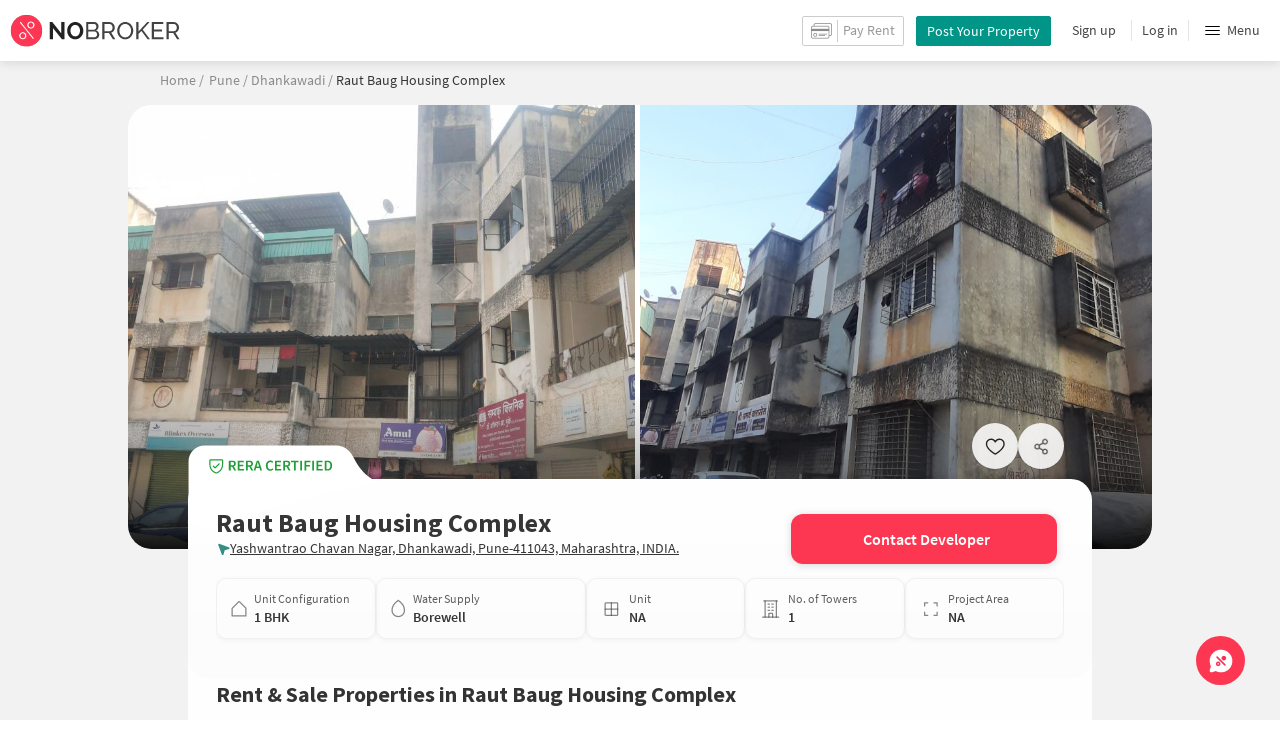

--- FILE ---
content_type: text/html
request_url: https://www.nobroker.in/raut-baug-housing-complex-dhankawadi_pune-prjt-5e972f3ea5a1662dac0a9ae2
body_size: 95403
content:

          <!DOCTYPE html><html lang="en"><head>
          <meta property="fb:pages" content="794951570520699" />
          <link rel="canonical" href="https://www.nobroker.in/raut-baug-housing-complex-dhankawadi_pune-prjt-5e972f3ea5a1662dac0a9ae2" />
          
          <link rel="preload" as="image" href="https://images.nobroker.in/images/8a9f988376c956570176ce0da78d2f3a/8a9f988376c956570176ce0da78d2f3a_82064_original.jpg" fetchpriority="high" />
          
          
        
          
          <link rel="dns-prefetch preconnect" href="//www.googletagmanager.com">
          <link rel="dns-prefetch preconnect"  href="//www.google-analytics.com">
          <link rel="dns-prefetch" href="//assets.nobroker.in">
          <link rel="dns-prefetch" href="//images.nobroker.in">
          <link rel="dns-prefetch preconnect" href="https://assets.adobedtm.com" />
          <link rel="shortcut icon" id="favicon" href="//assets.nobroker.in/static/img/favicon.png"/>
          <link rel="apple-touch-icon" href="https://images.nobroker.in/static/img/fav64.png">
          <link rel="dns-prefetch preconnect" href="https://hs.nobroker.in">
          <!--<meta charset="utf-8"/>-->
          <meta charset="UTF-8"/>
          <meta name="google-play-app" content="app-id=com.nobroker.app&referrer=utm_source%3Dnobroker%26utm_medium%3DmobileWeb">
    	    <meta name="apple-itunes-app" content="app-id=1200507100, app-argument=nobrokerapp://">
          <meta name="theme-color" content="#fd3752">
          <meta name="keywords" content="Raut Baug Housing Complex, Raut Baug Housing Complex Dhankawadi, Raut Baug Housing Complex Pune, Raut Baug Housing Complex Dhankawadi Pune, Raut Baug Housing Complex Rent, Raut Baug Housing Complex Sale, Apartments in Raut Baug Housing Complex, Apartments for sale in Raut Baug Housing Complex, flats in Raut Baug Housing Complex, flats for sale in Raut Baug Housing Complex"/>
          <meta property="og:title" content="Raut Baug Housing Complex in Dhankawadi, Pune- Reviews, Photos, Amenities, Price & Floor Plan"/>
          <meta property="og:description" content="Explore Raut Baug Housing Complex in Dhankawadi, Pune. Get verified details of apartments for sale and rent. Check amenities, floor plans, reviews & location insights on NoBroker."/>
          <meta property="og:url" content="https://www.nobroker.in/raut-baug-housing-complex-dhankawadi_pune-prjt-5e972f3ea5a1662dac0a9ae2"/>
          <meta property="og:image" content="https://images.nobroker.in/images/8a9f988376c956570176ce0da78d2f3a/8a9f988376c956570176ce0da78d2f3a_82064_original.jpg"/>
          <meta name="twitter:site" content="@nobrokercom">
          <meta name="twitter:title" content="Raut Baug Housing Complex in Dhankawadi, Pune- Reviews, Photos, Amenities, Price & Floor Plan">
          <meta name="twitter:description" content="Explore Raut Baug Housing Complex in Dhankawadi, Pune. Get verified details of apartments for sale and rent. Check amenities, floor plans, reviews & location insights on NoBroker.">
          <meta name="twitter:image" content="https://images.nobroker.in/images/8a9f988376c956570176ce0da78d2f3a/8a9f988376c956570176ce0da78d2f3a_82064_original.jpg">
          <meta property="og:image:height" content="360"/>
          <meta property="og:image:width" content="540"/>
          <meta property="fb:app_id" content="289265624583131"/>
          <meta property="og:site_name" content="NoBroker"/>
          <meta property="og:type" content="product"/>
          <meta name="google" content="notranslate"/>
          <meta name="google-site-verification" content="hLy7ta67b2CS6LQFWI3SrB22XIuKUHlAHGEi-0W0ngI" />
          <meta name="msvalidate.01" content="81EEED055BF8993A564A4B24AF189813" />
          <meta name="p:domain_verify" content="e5c74d79345e920627558faecd28fae5"/>
          <meta name="p:domain_verify" content="084409cababb09e2de24f00eb4048416"/>
          <meta name="google-signin-client_id" content="239876242888-mbq11kse03n78gs2o5549clvlcv3ls24.apps.googleusercontent.com">
          
          <title>Raut Baug Housing Complex in Dhankawadi, Pune- Reviews, Photos, Amenities, Price & Floor Plan</title>
          <meta name="description" content="Explore Raut Baug Housing Complex in Dhankawadi, Pune. Get verified details of apartments for sale and rent. Check amenities, floor plans, reviews & location insights on NoBroker.">
          <meta name="viewport" content="width=device-width,initial-scale=1,shrink-to-fit=no,maximum-scale=1.0" />
          <meta name="X-UA-Compatible" content="IE=edge,chrome=1" />
          <link rel="icon" href="https://assets.nobroker.in/static/img/favicon.png" />
          <link rel="manifest" href="/manifest.json" />
          <link rel="alternate" href="android-app://com.nobroker.app">
          <link rel="dns-prefetch" href="https://maps.googleapis.com">
          <link rel="alternate" href="android-app://com.nobroker.app/https://www.nobroker.in/tenant/plans/basic">
          <link rel="dns-prefetch" href="http://dynamic.criteo.com">  
          
                <link rel="preload" href="https://fonts.gstatic.com/s/sourcesanspro/v13/6xKydSBYKcSV-LCoeQqfX1RYOo3ik4zwlxdu.woff2" as="font" type="font/woff2" crossorigin>
                <link rel="preload" href="https://fonts.gstatic.com/s/sourcesanspro/v13/6xK3dSBYKcSV-LCoeQqfX1RYOo3qOK7l.woff2" as="font" type="font/woff2" crossorigin>
                <link rel="preload" href="https://fonts.gstatic.com/s/sourcesanspro/v13/6xKydSBYKcSV-LCoeQqfX1RYOo3i54rwlxdu.woff2" as="font" type="font/woff2" crossorigin>
          
         
          
            <link rel="preconnect" href="https://fonts.googleapis.com" defer>
            <link rel="preconnect" href="https://fonts.gstatic.com" crossorigin defer>
            <link rel="preload" href="https://fonts.googleapis.com/css2?family=Source+Sans+Pro:wght@900&display=swap" as="style" onload="this.onload=null;this.rel='stylesheet'">
            <link rel="preload" href="https://fonts.googleapis.com/css2?family=Source+Sans+Pro:wght@700&display=swap" as="style" onload="this.onload=null;this.rel='stylesheet'">
            
          
          
          <style>
            @font-face {
              font-family: 'Source Sans Pro';
              font-style: normal;
              font-weight: 300;
              font-display: swap;
              src: local('Source Sans Pro Light'), local('SourceSansPro-Light'), url(https://fonts.gstatic.com/s/sourcesanspro/v13/6xKydSBYKcSV-LCoeQqfX1RYOo3ik4zwlxdu.woff2) format('woff2');
              unicode-range: U+0000-00FF, U+0131, U+0152-0153, U+02BB-02BC, U+02C6, U+02DA, U+02DC, U+2000-206F, U+2074, U+20AC, U+2122, U+2191, U+2193, U+2212, U+2215, U+FEFF, U+FFFD;
            }
            @font-face {
              font-family: 'Source Sans Pro';
              font-style: normal;
              font-weight: 400;
              font-display: swap;
              src: local('Source Sans Pro Regular'), local('SourceSansPro-Regular'), url(https://fonts.gstatic.com/s/sourcesanspro/v13/6xK3dSBYKcSV-LCoeQqfX1RYOo3qOK7l.woff2) format('woff2');
              unicode-range: U+0000-00FF, U+0131, U+0152-0153, U+02BB-02BC, U+02C6, U+02DA, U+02DC, U+2000-206F, U+2074, U+20AC, U+2122, U+2191, U+2193, U+2212, U+2215, U+FEFF, U+FFFD;
            }
            @font-face {
              font-family: 'Source Sans Pro';
              font-style: normal;
              font-weight: 600;
              font-display: swap;
              src: local('Source Sans Pro SemiBold'), local('SourceSansPro-SemiBold'), url(https://fonts.gstatic.com/s/sourcesanspro/v13/6xKydSBYKcSV-LCoeQqfX1RYOo3i54rwlxdu.woff2) format('woff2');
              unicode-range: U+0000-00FF, U+0131, U+0152-0153, U+02BB-02BC, U+02C6, U+02DA, U+02DC, U+2000-206F, U+2074, U+20AC, U+2122, U+2191, U+2193, U+2212, U+2215, U+FEFF, U+FFFD;
            }
          </style>
          <script type="application/ld+json">[{"@context":"https://schema.org","@type":["Product","ApartmentComplex"],"name":"Raut Baug Housing Complex","url":"https://www.nobroker.in/raut-baug-housing-complex-dhankawadi_pune-prjt-5e972f3ea5a1662dac0a9ae2","offers":{"@type":"AggregateOffer","lowPrice":"0","highPrice":"0","priceCurrency":"INR","offersPossessionFrom":null},"brand":{"@type":"Brand","name":"Raut Baug Housing Complex"},"reraNumber":"P51800032184","amenityFeature":[{"@type":"LocationFeatureSpecification","name":"FS","value":true},{"@type":"LocationFeatureSpecification","name":"MAINTENANCE STAFF","value":true},{"@type":"LocationFeatureSpecification","name":"VP","value":true},{"@type":"LocationFeatureSpecification","name":"RWH","value":true},{"@type":"LocationFeatureSpecification","name":"INTERCOM","value":true},{"@type":"LocationFeatureSpecification","name":"STP","value":true},{"@type":"LocationFeatureSpecification","name":"SECURITY","value":true},{"@type":"LocationFeatureSpecification","name":"WASTE MANAGEMENT","value":true},{"@type":"LocationFeatureSpecification","name":"PB","value":true},{"@type":"LocationFeatureSpecification","name":"BOTH PARKING","value":true},{"@type":"LocationFeatureSpecification","name":"VC","value":true}],"geo":{"@type":"GeoCoordinates","latitude":18.47158,"longitude":73.853965},"address":{"@type":"PostalAddress","streetAddress":"Yashwantrao Chavan Nagar, Dhankawadi, Pune-411043, Maharashtra, INDIA.","addressLocality":"Dhankawadi","addressRegion":"Karnataka","addressCountry":"IN"}},{"@context":"https://schema.org","@type":"LocalBusiness","name":"Raut Baug Housing Complex","url":"https://www.nobroker.in/raut-baug-housing-complex-dhankawadi_pune-prjt-5e972f3ea5a1662dac0a9ae2","address":{"@type":"PostalAddress","streetAddress":"Yashwantrao Chavan Nagar, Dhankawadi, Pune-411043, Maharashtra, INDIA.","addressLocality":"Dhankawadi","addressRegion":"Karnataka","addressCountry":"IN"},"geo":{"@type":"GeoCoordinates","latitude":18.47158,"longitude":73.853965},"telephone":"8905999699"},{"@context":"https://schema.org","@type":"Organization","name":"NoBroker.in","url":"https://www.nobroker.in","logo":""}]</script>
          
            <script>
              window.dataLayer = [];
            </script>
          <script>
              window.addEventListener('load', function () {
                (function(w, d, s, l, i) {
                w[l] = w[l] || [];
                w[l].push({ 'gtm.start': new Date().getTime(), event: 'gtm.js' });
                var f = d.getElementsByTagName(s)[0],
                j = d.createElement(s),
                dl = l != 'dataLayer' ? '&l=' + l : '';
                j.async = true;
                j.src = 'https://www.googletagmanager.com/gtm.js?id=' + i + dl;
                f.parentNode.insertBefore(j, f);
                })(window, document, 'script', 'dataLayer', 'GTM-NDNFVM5');
              });
                  </script>
          


      

          
          <script>
            window.googleMapLoadCallBack = function() {
            };
            window.mobile = {
              dispatchEvent: function(eventName, data){
                console.log('triggered SSR Dispatch', eventName)
              }
            }
          </script>
                
        <link data-chunk="main" rel="stylesheet" href="https://assets.nobroker.in/nb-new/css/main.08efbc7b48585f49a73f.css">
<link data-chunk="newProjectPage" rel="stylesheet" href="https://assets.nobroker.in/nb-new/newProjectPage/newProjectPage.47352d4754cebd0854af.css">
<link data-chunk="NbButton" rel="stylesheet" href="https://assets.nobroker.in/nb-new/NbButton/NbButton.b7d37f1641df66482e79.css">
<link data-chunk="AskQueries" rel="stylesheet" href="https://assets.nobroker.in/nb-new/AskQueries/AskQueries.fb805a213600766915da.css">
<link data-chunk="ContactCTA" rel="stylesheet" href="https://assets.nobroker.in/nb-new/ContactCTA/ContactCTA.e96d3eefa14f5639cec4.css">
          
 
          
          <script>
            window.nb = window.nb || {};
            nb.pageName = "builderproject";
            nb.appState = {"route":{"location":null},"global":{"requestData":null},"signupReducer":{"phoneExistLoading":false,"phoneStatus":null,"otpVerification":null,"emailOtpVerification":null,"passwordVerification":null,"newAccountData":null,"newUser":false,"oldUser":false,"userInfo":null,"newAccountDataError":"","userPhoneData":{},"adobeSignupEventCalled":false,"newAccountCreationData":null,"newOtpVerifyFlow":false,"newMobileUpdateSucess":false,"newMobileUpdateError":false},"commonReducer":{"status":"","userInfo":null,"activePlanStatus":null,"fetchedUserInfo":false,"walletBalance":null,"signupModal":{},"showAlertMsg":false,"notFound":false,"crowdLeadAdded":null,"openAlertsModal":false,"planDetailInfos":null,"tenantPlanInfo":null,"pagename":null,"userNotificationCount":null,"photoRequestData":null,"propertyId":null,"fromChat":null,"feedBackData":null,"feedBackUpdatedData":null,"openSchedularModal":false,"openScheduleVisitModal":false,"slotsData":null,"bookedSlotData":null,"userEmailSave":null,"walletEnabled":false,"propertyTrendsData":null,"instantLeadData":null,"instantBookData":null,"tenantLeadData":null,"scheduleVisitTimeData":null,"contactedInfoData":null,"hub":null,"contactedIdsForListPage":[],"contactedNotVerifiedIdsForListPage":[],"visitSlotsData":null,"scheduleVistSlotsData":{"showLoader":false,"data":null},"hoodExploreRefreshToken":null,"scratchCardList":{"loading":true,"fetching":false,"data":[],"error":false},"isBasicPlanSuccess":false,"selectedSearchFilterData":{},"preselectedLocalitiesData":[],"listingData":null,"shortlistedProperty":null,"isPayFirstAbFlow":null,"advertiseData":null,"hsCity":{"displayName":"Bangalore","value":"bangalore","image":"https:\u002F\u002Fassets.nobroker.in\u002Fnb-new\u002Fpublic\u002FCommon\u002Fbangalore.png"},"hsCatalogData":{},"hsLineItems":{},"address":{},"userAddressList":[],"hsLocalLineItems":[],"hsLeadIds":{},"hsCityWiseServices":{},"leadCreationSuccess":false,"fetchFeedbackSuccess":false,"exitIntentData":null,"isExitIntentLoading":false,"isExitPopup":false,"continueDetailsData":[],"popularServices":[],"servicingDate":null,"hsPaymentSuccess":false,"orderDetails":{},"userLocation":{},"orderDetailsError":null,"nearbyGeneratorId":null,"nearbyPlacesPlaceId":[],"nearbyTotalData":[],"isDynamicAdsCalled":false,"isSubscriptionLead":false,"updateCartLoading":false,"contactOwnerPlanPageStatus":"","userHistory":[],"loader":{"loading":true,"type":"default"},"metroCityLines":null,"stationDataForMetroLine":null,"searchFor":"Location","preSelectedMetroStation":[],"jacketInfo":null,"jacketHeight":0,"similarScheduledProperties":[],"showNotesModal":{},"propertyNotes":{},"dynamicSeoContent":null,"showNudgeModal":true,"notesActivePillsStatus":{},"leadsData":[],"servicesSupportData":[],"articleData":[],"sendMessageData":{"success":false},"planSuccessEventFired":false,"deviceBindingData":null,"deviceBindingStatus":null,"createTicketSuccessData":null,"potentialSeekerContact":{"contactedSeekerData":null,"loading":false,"error":null},"scheduleVisitData":null},"alertsReducer":{"postAlersSuccess":""},"listAlertsReducer":{"postAlersSuccess":"","alertRequirementId":null,"recommendedProperties":null,"loading":false,"searchRequirementLoading":false},"resultScreenReducer":{"loading":true,"loader":{"loading":true,"type":"fetching_properties"},"sessionId":"","userFilters":{},"totalRejectedProps":0,"propertySearchData":[],"propertyList":null,"rejectedProperties":[],"showRejectedProps":false,"rejectedCount":0,"ownerContacted":false,"remainingProps":0,"productFeedbackSumitted":false,"productFeedBackSkip":false,"isFetchingDetails":false,"isFetchingSessionDetails":false,"isFetchingAdditionalPropertyData":false,"propertySource":"","sent_status":null,"commuteDetails":null,"smart_contact_owner_status":null,"canShowShortlistContactCard":false,"latestShortlistData":[],"contactedBulkResponse":[],"broadcastMessage":{}},"smartSearchBotReducer":{"loading":false,"filtersPosted":false,"session_id":"","userInfo":{},"conversationList":[],"memberList":[],"isLastIntent":false,"finalFilters":{"user_id":"","place_id":"","looking_for":"","city":"","locality":""},"estimatedRent":null,"propertyCount":null,"estimatorLoading":false},"builderProject":{"builderInfo":{"id":"5e972f3ea5a1662dac0a9ae2","name":"Raut Baug Housing Complex","address":{"doorNo":null,"street":null,"locality":"Dhankawadi","area":null,"city":"Pune","state":null,"country":null,"pincode":null,"completeAddress":"Yashwantrao Chavan Nagar, Dhankawadi, Pune-411043, Maharashtra, INDIA.","latitude":18.47158,"longitude":73.853965},"images":[{"url":"https:\u002F\u002Fimages.nobroker.in\u002Fimages\u002F8a9f988376c956570176ce0da78d2f3a\u002F8a9f988376c956570176ce0da78d2f3a_82064_original.jpg","name":null,"tag":"Project Images","desc":null,"width":0,"height":0,"imagesMap":null},{"url":"https:\u002F\u002Fimages.nobroker.in\u002Fimages\u002F8a9f988376c956570176ce0da78d2f3a\u002F8a9f988376c956570176ce0da78d2f3a_866_original.jpg","name":null,"tag":"Project Images","desc":null,"width":0,"height":0,"imagesMap":null}],"floorPlan":[],"amenities":["FS","MAINTENANCE_STAFF","VP","RWH","INTERCOM","STP","SECURITY","WASTE_MANAGEMENT","PB","BOTH_PARKING","VC"],"overview":{"bhk":["BHK1"],"categoryMap":{"BHK1":["APARTMENT"]},"loanInfoList":[{"bank":"SBI","interestRate":7.55},{"bank":"ICICI","interestRate":7.5},{"bank":"HDFC","interestRate":7.55}],"parkingType":"BOTH","propertyType":"APARTMENT","waterSupply":"BOREWELL","builder":null,"projectSize":{"numOfBuildings":1,"numOfUnits":null,"areaMap":{}},"unitSizeInfo":{"minUnitSize":0,"maxUnitSize":0,"unit":"SQUARE_FEET"},"age":null,"area":null,"minPrice":null,"launchDate":null,"readyToMove":true,"availableFrom":null,"projectUrl":"raut-baug-housing-complex-dhankawadi_pune-prjt-5e972f3ea5a1662dac0a9ae2","floorCount":1,"pricePerSqFt":0,"gatedSecurity":true},"additionalInfo":{"reraId":"P51800032184","buildingUnits":1,"totalUnits":null,"minPrice":"Not Available","minPriceLong":null,"maxPrice":"Not Available","maxPriceLong":null,"propertyArea":null,"launchDate":null,"buildingAge":null,"uspList":[],"minAggrementPrice":null,"minAggrementPriceLong":null,"maxAggrementPrice":null,"maxAggrementPriceLong":null,"category":null,"priority":0},"mediaResponse":{"buildingMedia":{"logo":null,"brochure":null,"bannerMap":{},"imageList":[{"id":"0001","title":null,"name":null,"type":null,"imagesMap":{"original":"https:\u002F\u002Fimages.nobroker.in\u002Fimages\u002F8a9f988376c956570176ce0da78d2f3a\u002F8a9f988376c956570176ce0da78d2f3a_82064_original.jpg"},"h":0,"w":0,"state":null,"displayPic":false,"disAffinity":0,"imageCategory":null},{"id":"0002","title":null,"name":null,"type":null,"imagesMap":{"original":"https:\u002F\u002Fimages.nobroker.in\u002Fimages\u002F8a9f988376c956570176ce0da78d2f3a\u002F8a9f988376c956570176ce0da78d2f3a_866_original.jpg"},"h":0,"w":0,"state":null,"displayPic":false,"disAffinity":0,"imageCategory":null}],"videoList":[]},"logoMediaPlaceHolder":null,"brochurePlaceHolder":null,"bannerMediaPlaceHolder":null,"imgMediaPlaceHolder":"https:\u002F\u002Fimages.nobroker.in\u002Fimg\u002F5e972f3ea5a1662dac0a9ae2\u002F{name}"},"description":null,"about":null,"seoDescription":"When you are looking to move into a popular society, Raut Baug Housing Complex is considered one of the best around Dhankawadi in Pune. There is ample bike parking in this society, your vehicle will be fully protected and safe here.\n\nWorking from home is convenient as this society has reliable generator for back up. The intercom facility here helps you communicate easily with the gate when you have deliveries and visitors. Looking for a vaastu compliant home in a safe society? This society has homes that will meet your requirement. To help keep the society looking as good as new there are maintenance staff that take care of everything. Being sustainable as a society is very important, we have started by having a rainwater harvesting in the society. From fire safety to general safety, this society has thought of it all. In line with the government mandate, and the best practises, there is a waste treatment plant on the premises.\n\nIf you are in need of any emergency services or medical assistance, you will be happy to note that Lions Club Hospital, Matoshri Ramabai Ambedkar Prasutigriha and Bharati Vidyapeeth Medical Foundation's Homeopathic Hospital are very close by. With City International School Satara Road, Vishwakarma Vidyalaya and Kline memorial school close to this home, you'll be able to provide your children with many options to choose from.\n\nIf you are looking for gifts, or just want to spoil yourself, Aish Cart, Suburban Diagnostic Pathology Laboratory and Billions and Billions have a wide variety of things that you can choose from. As 24K Studios, 24k the studio & City Pride Multiplex - Satara Road are in close proximity to this house, you can catch the latest movies at any time.\n\nAccess to bus stop & pharmacies is very easy & convenient from this house.","showProjectPage":true,"videoUrl":null,"seoTagInfo":null,"sponsored":false,"type":"SOCIETY","reraDetails":{"id":"P51800032184","projectType":"RESIDENTIAL","projectStatus":null,"projectSubType":null,"projectStartDate":null,"proposedCompletionDate":null,"completionDate":null},"redirectionUrl":null,"reviewDetails":[],"active":false,"parentUrl":null,"url":"raut-baug-housing-complex-dhankawadi_pune-prjt-5e972f3ea5a1662dac0a9ae2","tabularDescription":null,"builderCategoryNumber":"8905999699","shortlisted":false},"loading":null,"builderOtherData":{"builderOtherInfo":{"rentSearchUrl":"\u002Fproperty\u002Frent\u002Fpune\u002Fnull?nbPlace=5e972f3ea5a1662dac0a9ae2_NBB&lat_lng=18.47158,73.853965&pageNo=1&nearByQuery=false&sharedAccomodation=0&searchParam=null","rentProperties":[{"sponsored":false,"buildingId":"5e972f3ea5a1662dac0a9ae2","shortlistedByLoggedInUser":false,"id":"ff80818162f7981d0162fd0551846c09","shortUrl":"http:\u002F\u002Fnobr.kr\u002Fsy\u002FZ14Vf4","description":"This spacious 1 BHK flat for rent in Dhankawadi for 13,000 is the perfect choice for families This North facing 650 sqft. home comes with a convenient bike parking facility. This home is on the 1st floor & brings in light & air to the home.\n\nIf you are looking for a home with internet, this home is just right for you. With premium amenities such as parking for visitors this home provides you with many added benefits.\n\nWith Podar International School, City International School Satara Road and Utkarsh English Medium School close to this home, you'll be able to provide your children with many options to choose from. Being situated near Lions Club Hospital, Matoshri Ramabai Ambedkar Prasutigriha and Ranka Multispeciality Hospital, emergency care is very easily available at any time.\n\nSince there is an ATM & petrol pump close to this home you will have easy access to money & fuel at any time. As there are bus station, super market & other local amenities close by, you'll find everything you need near home.\n\nIf you are looking for gifts, or just want to spoil yourself, Arvind Lifestyle Brands, Karishma and Radhika Enterprises have a wide variety of things that you can choose from. If you love movies, CityPride & Neelayam Theatre are just a few minutes away.-- generated by system (SIA)","combineDescription":"A semi furnished apartment for rent in Dhankawadi that is spacious and bright, is ready for a families to move into now. This North facing home is on the 1st floor & comes with a parking space for bike. Spread over 650 sqft. this home is an ideal place to live in.\n\nAs this home comes with parking for visitors & more such amenities, living here would make life more pleasant. If you are looking for a home with internet, this home is just right for you.\n\nThe surrounding locality is loaded with things to do, CityPride & Neelayam Theatre are great places to catch a movie near this home. If you are looking for gifts, or just want to spoil yourself, Arvind Lifestyle Brands, Karishma and Radhika Enterprises have a wide variety of things that you can choose from.\n\nSince there is an ATM & petrol pump close to this home you will have easy access to money & fuel at any time. As there are bus station, super market & other local amenities close by, you'll find everything you need near home.\n\nPodar International School, City International School Satara Road and Utkarsh English Medium School are well known educational institutes in town & are very close to this home. Being situated near Lions Club Hospital, Matoshri Ramabai Ambedkar Prasutigriha and Ranka Multispeciality Hospital, emergency care is very easily available at any time.","ownerDes":null,"leaseType":"FAMILY","floor":1,"totalFloor":4,"propertySize":650,"latitude":18.47158,"longitude":73.853965,"propertyAge":10,"accurateLocation":true,"pinCode":411043,"active":true,"negotiable":false,"activateLater":false,"futureActivationDate":null,"type":"BHK1","city":"pune","locality":"Dhankawadi","street":"Teen Hatti Chowk Rd, Chhatrapati Sambhaji Nagar near Oasis The Auto Spa","society":"Raut Baug society","propertyType":"RENT","state":"READY","bathroom":1,"cupBoard":0,"parking":"TWO_WHEELER","inactiveReason":"POSTEDBYBROKER","swimmingPool":false,"gym":false,"furnishing":"SEMI_FURNISHED","lift":false,"propertyCode":null,"amenities":"{\"LIFT\":false,\"GYM\":false,\"INTERNET\":true,\"AC\":false,\"CLUB\":false,\"INTERCOM\":false,\"POOL\":false,\"CPA\":false,\"FS\":false,\"SERVANT\":false,\"SECURITY\":false,\"SC\":true,\"GP\":false,\"PARK\":false,\"RWH\":false,\"STP\":false,\"HK\":false,\"PB\":false,\"VP\":true}","availableFrom":1767292200000,"creationDate":1524663406000,"lastUpdateDate":1767534552000,"activationDate":1767453281000,"lastActivationDate":1674718558000,"facing":"N","localityId":"dhankawadi_pune","nbLocality":"Dhankawadi","managed":null,"location":"18.471580000000000000,73.853965000000000000","score":{"lifestyle":7.6,"transit":8.5,"lastUpdatedDate":1525063754000},"ownerId":"ff80818162f7981d0162fd05515a6c08","buildingName":null,"builderName":null,"projectUrl":"raut-baug-housing-complex-dhankawadi_pune-prjt-5e972f3ea5a1662dac0a9ae2","showProject":true,"seoDescription":"[{\"id\":\"ChIJYWXFp2XAwjsRkiSFFg0ZvmQ\",\"name\":\"Shri Laxmikrupa Urban Co-op Bank Limited\",\"seoUrl\":\"\u002Fflats-for-rent-near-lakshmi_krupa_pune\",\"latitude\":18.5005654,\"longitude\":73.82202629999999,\"placeType\":\"bank\"},{\"id\":\"ChIJ8eYiAKPqwjsRBdn2DQdHisw\",\"name\":\"Bibwewadi\",\"seoUrl\":\"\u002Fflats-for-rent-near-bibwewadi_pune\",\"latitude\":18.476346,\"longitude\":73.862443,\"placeType\":\"bus_station\"},{\"id\":\"ChIJVco8zO-_wjsRhrf6rh692tI\",\"name\":\"Fit Pune (in Association with Hum Fit Toh India Fit)\",\"seoUrl\":\"\u002Fflats-for-rent-near-nav_nav_sahyadri_society_pune\",\"latitude\":18.4954489,\"longitude\":73.8291458,\"placeType\":\"gym\"},{\"id\":\"ChIJAQAAQPO_wjsR92yvqVBXeIk\",\"name\":\"Deenanath Mangeshkar Hospital and Research Center\",\"seoUrl\":\"\u002Fflats-for-rent-near-deenanath_mangeshkar_hospital_pune\",\"latitude\":18.5020467,\"longitude\":73.8322305,\"placeType\":\"hospital\"},{\"id\":\"ChIJM1rWS-q_wjsRGNM4lcYRFIY\",\"name\":\"City Pride - Kothrud\",\"seoUrl\":\"\u002Fflats-for-rent-near-city_pride_pune\",\"latitude\":18.499461,\"longitude\":73.820968,\"placeType\":\"movie_theater\"}]","landmarkDetails":null,"plotArea":null,"listingVerified":null,"verifiedByUser":null,"targetLocalities":null,"nudges":null,"promoted_b":false,"filterPreferenceScore":0,"colour":"GREEN","leaseTypeNew":["FAMILY"],"contactedStatusDetails":{"contacted":"false","slotBooked":"false"},"reactivationReqDate":1767354999000,"reactivationSource":"PROPERTY_DASHBOARD","amenitiesMap":{"LIFT":false,"GYM":false,"INTERNET":true,"AC":false,"CLUB":false,"INTERCOM":false,"POOL":false,"CPA":false,"FS":false,"SERVANT":false,"SECURITY":false,"SC":true,"GP":false,"PARK":false,"RWH":false,"STP":false,"HK":false,"PB":false,"VP":true},"powerBackup":null,"waterSupply":"CORP_BORE","mapped":false,"rent":13000,"deposit":25000,"sharedAccomodation":false,"accomodationType":null,"balconies":2,"buildingType":"AP","forLease":false,"maintenance":true,"maintenanceAmount":1100,"breadcrumbUrls":[{"name":"pune","url":"flats-for-rent-in-pune_pune"},{"name":"Dhankawadi","url":"flats-for-rent-in-dhankawadi_pune"},{"name":"1 BHK","url":"1bhk-flats-for-rent-in-dhankawadi_pune"}],"furnishingDesc":"Semi","accomodationTypeDesc":"","tenantTypeDesc":"","dateOnly":1767465000000,"title":"1 BHK Flat In Raut Baug Society for Rent  In Dhankawadi","typeDesc":"1 BHK","loanAvailable":true,"propertyTitle":"1 BHK Flat In Raut Baug Society for Rent  In Dhankawadi","detailUrl":"\u002Fproperty\u002F1-bhk-apartment-for-rent-in-dhankawadi-pune-for-rs-13000\u002Fff80818162f7981d0162fd0551846c09\u002Fdetail","formattedPrice":"13,000","completeStreetName":"Teen Hatti Chowk Rd, Chhatrapati Sambhaji Nagar near Oasis The Auto Spa","originalImageUrl":"\u002F\u002Fassets.nobroker.in\u002Fff80818162f7981d0162fd0551846c09_91355_original.jpg","facingDesc":"North","address":"Teen Hatti Chowk Rd, Chhatrapati Sambhaji Nagar near Oasis The Auto Spa, Dhankawadi, pune","inactiveReasonDesc":"Broker","parkingDesc":"Bike","ownerName":null,"ownerDescription":null,"thumbnailImage":"https:\u002F\u002Fassets.nobroker.in\u002Fimages\u002Fff80818162f7981d0162fd0551846c09\u002Fff80818162f7981d0162fd0551846c09_78622_medium.jpg","adminEvent":"PROPERTY","photos":[{"title":"","name":"files[]","imagesMap":{"thumbnail":"ff80818162f7981d0162fd0551846c09_13197_thumbnail.jpg","original":"ff80818162f7981d0162fd0551846c09_91355_original.jpg","large":"ff80818162f7981d0162fd0551846c09_17082_large.jpg","medium":"ff80818162f7981d0162fd0551846c09_78622_medium.jpg"},"displayPic":true,"disAffinity":0,"imageSource":null,"h":0,"w":0,"state":"APPROVED","subState":"","subReasons":"","uploadedBy":null,"landscape":false,"duplicate":false}],"localityTruncated":"Dhankawadi","secondaryTitle":"Teen Hatti Chowk Rd, Chhatrapati Sambhaji Nagar near Oasis The Auto Spa","buyerProperty":false,"propertyTitleTruncated":"1 BHK Flat In Raut Baug Soc...","videoUnit":[]}],"rentPropertiesCount":1,"localityUrl":"pune_pune","nearResaleProp":[{"sponsored":false,"buildingId":"63a95f24edb57c00015a776e","shortlistedByLoggedInUser":false,"id":"8a9fa7828450e6e1018451703c00630d","shortUrl":"http:\u002F\u002Fnobr.kr\u002Fsy\u002FyGnyB","description":"This lovely two bedroom for sale is only 80 Lakhs rupees without any extra brokerage & could be your new home. This home is over 850 sqft. & even comes with ample car and bike parking. This East facing home is on the 6th floor.\n\nWhen you need a gym, all you have to do is step out of the door as the apartment complex has what you're looking for. With amenities such as security this home offers you a lot of convenience.\n\nAccess to bus stop & medical stores is very easy & convenient from this house.\n\nIf you are looking for gifts, or just want to spoil yourself, Times Square Building, Arvind Lifestyle Brands and Karishma have a wide variety of things that you can choose from. As CityPride, Neelayam Theatre & PVR Cinemas are in close proximity to this house, you can catch the latest movies at any time.\n\nIf you are in need of any emergency services or medical assistance, you will be happy to note that Lions Club Hospital, Matoshri Ramabai Ambedkar Prasutigriha and Ranka Multispeciality Hospital are very close by. With Yashwantrao Chavan Vidyalay, FIITJEE and City International School Satara Road close to this home, you'll be able to provide your children with many options to choose from.-- generated by system (SIA)","combineDescription":"Get a double bedroom in Dhankawadi for sale at a very reasonable price, and without brokerage. Situated on the 6th floor this home can comfortably serve your parking space for car and bike needs. This East facing home is over 850 sqft. & is in a convenient location.\n\nWith a gym available in this home, you will always have something to do here. With amenities such as security this home offers you a lot of convenience.","ownerDes":null,"leaseType":null,"floor":6,"totalFloor":6,"propertySize":850,"latitude":18.472637559917775,"longitude":73.85610062698366,"propertyAge":10,"accurateLocation":true,"pinCode":null,"active":true,"negotiable":true,"activateLater":false,"futureActivationDate":null,"type":"BHK2","city":"pune","locality":"Dhankawadi","street":"Royal Arcade, 14, Pune - Satara Rd, Chhatrapati Sambhaji Nagar, Dhankawadi, Pune, Maharashtra 411043, India","society":"Dnyaneshwar CHS","propertyType":"BUY","state":"READY","bathroom":2,"cupBoard":null,"parking":"BOTH","inactiveReason":"TIMED_OUT","swimmingPool":false,"gym":true,"furnishing":"SEMI_FURNISHED","lift":false,"propertyCode":null,"amenities":"{\"LIFT\":false,\"GYM\":true,\"INTERNET\":false,\"AC\":false,\"CLUB\":false,\"INTERCOM\":false,\"POOL\":false,\"CPA\":false,\"FS\":false,\"SERVANT\":false,\"SECURITY\":true,\"SC\":false,\"GP\":false,\"PARK\":false,\"RWH\":false,\"STP\":false,\"HK\":false,\"PB\":false,\"VP\":false}","availableFrom":1780252200000,"creationDate":1667813621000,"lastUpdateDate":1768305309000,"activationDate":1768305305000,"lastActivationDate":1743491746000,"facing":"E","localityId":"pune_satara_road_bibvewadi_pune","nbLocality":"Pune Satara Road-Bibvewadi","managed":null,"location":"18.472637559917775000,73.856100626983660000","score":{"lifestyle":6.3,"transit":7.6,"lastUpdatedDate":1667817391000},"ownerId":"8a9fa7828450e6e1018451703bf9630b","buildingName":null,"builderName":null,"projectUrl":"dnyaneshwar-chs-dhankawadi_pune-prjt-63a95f24edb57c00015a776e","showProject":true,"seoDescription":"[{\"id\":\"ChIJYWXFp2XAwjsRkiSFFg0ZvmQ\",\"name\":\"Shri Laxmikrupa Urban Co-op Bank Limited\",\"seoUrl\":\"\u002Fflats-for-sale-near-lakshmi_krupa_pune\",\"latitude\":18.5005654,\"longitude\":73.82202629999999,\"placeType\":\"bank\"},{\"id\":\"ChIJ8eYiAKPqwjsRBdn2DQdHisw\",\"name\":\"Bibwewadi\",\"seoUrl\":\"\u002Fflats-for-sale-near-bibwewadi_pune\",\"latitude\":18.476346,\"longitude\":73.862443,\"placeType\":\"bus_station\"},{\"id\":\"ChIJVco8zO-_wjsRhrf6rh692tI\",\"name\":\"Fit Pune (in Association with Hum Fit Toh India Fit)\",\"seoUrl\":\"\u002Fflats-for-sale-near-nav_nav_sahyadri_society_pune\",\"latitude\":18.4954489,\"longitude\":73.8291458,\"placeType\":\"gym\"},{\"id\":\"ChIJAQAAQPO_wjsR92yvqVBXeIk\",\"name\":\"Deenanath Mangeshkar Hospital and Research Center\",\"seoUrl\":\"\u002Fflats-for-sale-near-deenanath_mangeshkar_hospital_pune\",\"latitude\":18.5020467,\"longitude\":73.8322305,\"placeType\":\"hospital\"},{\"id\":\"ChIJM1rWS-q_wjsRGNM4lcYRFIY\",\"name\":\"City Pride - Kothrud\",\"seoUrl\":\"\u002Fflats-for-sale-near-city_pride_pune\",\"latitude\":18.499461,\"longitude\":73.820968,\"placeType\":\"movie_theater\"}]","landmarkDetails":null,"plotArea":null,"listingVerified":null,"verifiedByUser":null,"targetLocalities":null,"nudges":null,"promoted_b":false,"filterPreferenceScore":0,"colour":"GREEN","leaseTypeNew":[],"contactedStatusDetails":{},"reactivationReqDate":1768305071000,"reactivationSource":"USER_DASHBOARD","amenitiesMap":{"LIFT":false,"GYM":true,"INTERNET":false,"AC":false,"CLUB":false,"INTERCOM":false,"POOL":false,"CPA":false,"FS":false,"SERVANT":false,"SECURITY":true,"SC":false,"GP":false,"PARK":false,"RWH":false,"STP":false,"HK":false,"PB":false,"VP":false},"powerBackup":null,"waterSupply":"CORPORATION","mapped":false,"ownershipType":"FREEHOLD","price":8000000,"balconies":null,"propType":"AP","maintenanceCost":1400,"underLoan":false,"verified":false,"noOfUnits":null,"carpetArea":1,"leaseYears":null,"servantRoom":0,"kitchen":"MODULAR","flooring":null,"regCostIncluded":false,"breadcrumbUrls":[{"name":"pune","url":"flats-for-sale-in-pune_pune"},{"name":"Pune Satara Road-Bibvewadi","url":"flats-for-sale-in-pune_satara_road_bibvewadi_pune"},{"name":"2bhk","url":"2bhk-flats-for-sale-in-pune_satara_road_bibvewadi_pune"}],"expectedRent":20005.34,"localityGrowthRate":0,"defaultEmi":"45,851\u002FMonth","formattedPrice":"80 Lacs","title":"2 BHK Flat In Dnyaneshwar Chs For Sale  In Dhankawadi","maintenanceCostPerSqFt":"1.6","loanAvailable":true,"propertyTitle":"2 BHK Flat In Dnyaneshwar Chs For Sale  In Dhankawadi","detailUrl":"\u002Fproperty\u002Fbuy\u002F2-bhk-apartment-for-sale-in-dhankawadi-pune\u002F8a9fa7828450e6e1018451703c00630d\u002Fdetail","completeStreetName":"Royal Arcade, 14, Pune - Satara Rd, Chhatrapati Sambhaji Nagar, Dhankawadi, Pune, Maharashtra 411043, India","originalImageUrl":"\u002F\u002Fassets.nobroker.in\u002F8a9fa7828450e6e1018451703c00630d_17339_943006_original.jpg","facingDesc":"East","address":"Royal Arcade, 14, Pune - Satara Rd, Chhatrapati Sambhaji Nagar, Dhankawadi, Pune, Maharashtra 411043, India, Dhankawadi, pune","typeDesc":"2 BHK","inactiveReasonDesc":"Timed Out","parkingDesc":"Bike and Car","ownerName":null,"ownerDescription":null,"thumbnailImage":"https:\u002F\u002Fassets.nobroker.in\u002Fimages\u002F8a9fa7828450e6e1018451703c00630d\u002F8a9fa7828450e6e1018451703c00630d_17339_206870_medium.jpg","adminEvent":"PROPERTY","photos":[{"title":"","name":"image","imagesMap":{"thumbnail":"8a9fa7828450e6e1018451703c00630d_17339_784713_thumbnail.jpg","original":"8a9fa7828450e6e1018451703c00630d_17339_943006_original.jpg","large":"8a9fa7828450e6e1018451703c00630d_17339_628080_large.jpg","medium":"8a9fa7828450e6e1018451703c00630d_17339_206870_medium.jpg"},"displayPic":true,"disAffinity":15,"imageSource":null,"h":700,"w":852,"state":"APPROVED","subState":null,"subReasons":null,"uploadedBy":null,"landscape":false,"duplicate":false}],"localityTruncated":"Dhankawadi","secondaryTitle":"Royal Arcade, 14, Pune - Satara Rd, Chhatrapati Sambhaji Nagar, Dhankawadi, Pune, Maharashtra 411043, India","buyerProperty":true,"propertyTitleTruncated":"2 BHK Flat In Dnyaneshwar C...","videoUnit":[]},{"sponsored":false,"buildingId":"5ba3f029714b56aa08573bf2","shortlistedByLoggedInUser":false,"id":"8a9f82e570bdd51d0170be9dbb2669f6","shortUrl":"http:\u002F\u002Fnobr.kr\u002Fsy\u002F7DpG52","description":"no maintenance  and its without kitchen\n\t\t\t\t\tFULL BUILDING PER FLOOR 2 BHK F--each floor 2 bhk  total 8 bhk--written by ownerThis lovely 4+ BHK for sale is only 1.8 Crores rupees without any extra brokerage & could be your new home. This home is over 3000 sqft. & even comes with ample dedicated parking area for bike. This home faces the North direction.\n\nIf you need amenities such as security you'll be happy to note that this home has this & more.\n\nBeing situated near Nadeem Kazi's Meditation & Energy Healing Center, Bharati Vidyapeeth Medical Foundation's Homeopathic Hospital and Kale Hospital, emergency care is very easily available at any time. With Yashwantrao Chavan Vidyalay, City International School Satara Road and Karamveer Bhaurao Patil VidyaMandir & Junior college close to this home, you'll be able to provide your children with many options to choose from.\n\nAccess to bus station & pharmacies is very easy & convenient from this house.\n\nIf you are looking for gifts, or just want to spoil yourself, Lalit R Bhansali, Karishma and Haldiram Distributor have a wide variety of things that you can choose from. With CityPride, Xtreme Lounge & 24K Studios close by, you can catch your favourite movies running & never worry about missing a show because of traffic.-- generated by system (SIA)","combineDescription":"no maintenance  and its without kitchen\n\t\t\t\t\tFULL BUILDING PER FLOOR 2 BHK F--each floor 2 bhk  total 8 bhk\nA 4+ BHK in Dhankawadi for sale is now available, it is one of a few houses at this rate. This home is over 3000 sqft. & even comes with ample parking space for bike. This home faces the North direction.\n\nWith amenities such as security this home offers you a lot of convenience.\n\nNever miss out on lifestyle as Lalit R Bhansali, Karishma and Haldiram Distributor are so close by. As CityPride, Xtreme Lounge & 24K Studios are in close proximity to this house, you can catch the latest movies at any time.\n\nAccess to bus station & pharmacies is very easy & convenient from this house.\n\nIf you are in need of any emergency services or medical assistance, you will be happy to note that Nadeem Kazi's Meditation & Energy Healing Center, Bharati Vidyapeeth Medical Foundation's Homeopathic Hospital and Kale Hospital are very close by. Yashwantrao Chavan Vidyalay, City International School Satara Road and Karamveer Bhaurao Patil VidyaMandir & Junior college are well known educational institutes in town & are very close to this home.","ownerDes":"no maintenance  and its without kitchen\n\t\t\t\t\tFULL BUILDING PER FLOOR 2 BHK F--each floor 2 bhk  total 8 bhk","leaseType":null,"floor":0,"totalFloor":3,"propertySize":3000,"latitude":18.461837050789548,"longitude":73.85916855186224,"propertyAge":1,"accurateLocation":true,"pinCode":null,"active":true,"negotiable":true,"activateLater":false,"futureActivationDate":null,"type":"BHK4PLUS","city":"pune","locality":" Dhankawadi","street":"Swaraj College Rd, near Swaraj College Of Commerce","society":"Standalone Building","propertyType":"BUY","state":"READY","bathroom":8,"cupBoard":null,"parking":"TWO_WHEELER","inactiveReason":"INCORRECT","swimmingPool":false,"gym":false,"furnishing":"NOT_FURNISHED","lift":false,"propertyCode":"NB-1441361","amenities":"{\"LIFT\":false,\"GYM\":false,\"INTERNET\":false,\"AC\":false,\"CLUB\":false,\"INTERCOM\":false,\"POOL\":false,\"CPA\":false,\"FS\":false,\"SERVANT\":false,\"SECURITY\":true,\"SC\":false,\"GP\":false,\"PARK\":false,\"RWH\":false,\"STP\":false,\"HK\":false,\"PB\":false,\"VP\":false}","availableFrom":1764268200000,"creationDate":1583745973000,"lastUpdateDate":1765803395000,"activationDate":1764323469000,"lastActivationDate":1747030803000,"facing":"N","localityId":"balaji_nagar_pune","nbLocality":"Balaji Nagar","managed":null,"location":"18.461837050789548000,73.859168551862240000","score":{"lifestyle":6.3,"transit":4.4,"lastUpdatedDate":1585380085000},"ownerId":"8a9f8be270b0449f0170bac0bd7e6239","buildingName":null,"builderName":null,"projectUrl":"chaya-apartment-balaji-nagar_pune-prjt-5ba3f029714b56aa08573bf2","showProject":true,"seoDescription":"[{\"id\":\"ChIJu5WeyDvAwjsRDd8NA5PzONg\",\"name\":\"State Bank of India\",\"seoUrl\":\"\u002Fflats-for-sale-near-sharda_chambers_pune\",\"latitude\":18.5007994,\"longitude\":73.873615,\"placeType\":\"bank\"},{\"id\":\"ChIJ8eYiAKPqwjsRBdn2DQdHisw\",\"name\":\"Bibwewadi\",\"seoUrl\":\"\u002Fflats-for-sale-near-bibwewadi_pune\",\"latitude\":18.476346,\"longitude\":73.862443,\"placeType\":\"bus_station\"},{\"id\":\"ChIJVco8zO-_wjsRhrf6rh692tI\",\"name\":\"Fit Pune (in Association with Hum Fit Toh India Fit)\",\"seoUrl\":\"\u002Fflats-for-sale-near-nav_nav_sahyadri_society_pune\",\"latitude\":18.4954489,\"longitude\":73.8291458,\"placeType\":\"gym\"},{\"id\":\"ChIJqy5QeYnBwjsR3W1t99iOVbM\",\"name\":\"Smt. Kashibai Navale Medical College and General Hospital\",\"seoUrl\":\"\u002Fflats-for-sale-near-smt_kashibai_navale_medical_college_and_general_hospital_narhe_pune\",\"latitude\":18.4563779,\"longitude\":73.8239341,\"placeType\":\"hospital\"},{\"id\":\"ChIJyesI6BDAwjsRMGN8AFBljjM\",\"name\":\"CityPride\",\"seoUrl\":\"\u002Fflats-for-sale-near-citypride_pune\",\"latitude\":18.4886489,\"longitude\":73.8579381,\"placeType\":\"movie_theater\"}]","landmarkDetails":null,"plotArea":null,"listingVerified":false,"verifiedByUser":null,"targetLocalities":null,"nudges":null,"promoted_b":false,"filterPreferenceScore":0,"colour":"GREEN","leaseTypeNew":[],"contactedStatusDetails":{"contacted":"false","slotBooked":"false"},"reactivationReqDate":1764323105000,"reactivationSource":"PROPERTY_DASHBOARD","amenitiesMap":{"LIFT":false,"GYM":false,"INTERNET":false,"AC":false,"CLUB":false,"INTERCOM":false,"POOL":false,"CPA":false,"FS":false,"SERVANT":false,"SECURITY":true,"SC":false,"GP":false,"PARK":false,"RWH":false,"STP":false,"HK":false,"PB":false,"VP":false},"powerBackup":"None","waterSupply":"CORPORATION","mapped":false,"ownershipType":"FREEHOLD","price":18000000,"balconies":1,"propType":"SB","maintenanceCost":1,"underLoan":false,"verified":false,"noOfUnits":1,"carpetArea":750,"leaseYears":null,"servantRoom":0,"kitchen":"MODULAR","flooring":null,"regCostIncluded":false,"breadcrumbUrls":[{"name":"pune","url":"flats-for-sale-in-pune_pune"},{"name":"Balaji Nagar","url":"flats-for-sale-in-balaji_nagar_pune"},{"name":"4+bhk","url":"4+bhk-flats-for-sale-in-balaji_nagar_pune"}],"expectedRent":46393.5,"localityGrowthRate":0,"defaultEmi":"1.03 Lacs\u002FMonth","formattedPrice":"1.8 Crores","title":"4+ BHK Flat For Sale  In  Dhankawadi","maintenanceCostPerSqFt":"0.0","loanAvailable":true,"propertyTitle":"4+ BHK Flat For Sale  In  Dhankawadi","detailUrl":"\u002Fproperty\u002Fbuy\u002F4%2B-bhk-apartment-for-sale-in--dhankawadi-pune\u002F8a9f82e570bdd51d0170be9dbb2669f6\u002Fdetail","completeStreetName":"Swaraj College Rd, near Swaraj College Of Commerce","originalImageUrl":"\u002F\u002Fassets.nobroker.in\u002F8a9f82e570bdd51d0170be9dbb2669f6_94793_903237_original.jpg","facingDesc":"North","address":"Standalone Building, Swaraj College Rd, near Swaraj College Of Commerce,  Dhankawadi, pune","typeDesc":"4+ BHK","inactiveReasonDesc":"Inc Info","parkingDesc":"Bike","ownerName":null,"ownerDescription":"no maintenance  and its without kitchen\n\t\t\t\t\tFULL BUILDING PER FLOOR 2 BHK F--each floor 2 bhk  total 8 bhk","thumbnailImage":"https:\u002F\u002Fassets.nobroker.in\u002Fimages\u002F8a9f82e570bdd51d0170be9dbb2669f6\u002F8a9f82e570bdd51d0170be9dbb2669f6_94793_235307_medium.jpg","adminEvent":"PROPERTY","photos":[{"title":"","name":"multipart","imagesMap":{"thumbnail":"8a9f82e570bdd51d0170be9dbb2669f6_94793_842760_thumbnail.jpg","original":"8a9f82e570bdd51d0170be9dbb2669f6_94793_903237_original.jpg","large":"8a9f82e570bdd51d0170be9dbb2669f6_94793_868064_large.jpg","medium":"8a9f82e570bdd51d0170be9dbb2669f6_94793_235307_medium.jpg"},"displayPic":true,"disAffinity":1049,"imageSource":null,"h":1840,"w":3264,"state":"APPROVED","subState":null,"subReasons":"","uploadedBy":"AGENT","landscape":true,"duplicate":false},{"title":"","name":"multipart","imagesMap":{"thumbnail":"8a9f82e570bdd51d0170be9dbb2669f6_70337_252318_thumbnail.jpg","original":"8a9f82e570bdd51d0170be9dbb2669f6_70337_662824_original.jpg","large":"8a9f82e570bdd51d0170be9dbb2669f6_70337_52258_large.jpg","medium":"8a9f82e570bdd51d0170be9dbb2669f6_70337_240320_medium.jpg"},"displayPic":false,"disAffinity":50,"imageSource":null,"h":1840,"w":3264,"state":"APPROVED","subState":null,"subReasons":"","uploadedBy":"AGENT","landscape":true,"duplicate":false},{"title":"","name":"multipart","imagesMap":{"thumbnail":"8a9f82e570bdd51d0170be9dbb2669f6_78739_487250_thumbnail.jpg","original":"8a9f82e570bdd51d0170be9dbb2669f6_78739_80517_original.jpg","large":"8a9f82e570bdd51d0170be9dbb2669f6_78739_241706_large.jpg","medium":"8a9f82e570bdd51d0170be9dbb2669f6_78739_258347_medium.jpg"},"displayPic":false,"disAffinity":50,"imageSource":null,"h":1840,"w":3264,"state":"APPROVED","subState":null,"subReasons":"","uploadedBy":"AGENT","landscape":true,"duplicate":false},{"title":"","name":"multipart","imagesMap":{"thumbnail":"8a9f82e570bdd51d0170be9dbb2669f6_22401_193636_thumbnail.jpg","original":"8a9f82e570bdd51d0170be9dbb2669f6_22401_769313_original.jpg","large":"8a9f82e570bdd51d0170be9dbb2669f6_22401_760199_large.jpg","medium":"8a9f82e570bdd51d0170be9dbb2669f6_22401_196293_medium.jpg"},"displayPic":false,"disAffinity":50,"imageSource":null,"h":1840,"w":3264,"state":"APPROVED","subState":null,"subReasons":"","uploadedBy":"AGENT","landscape":true,"duplicate":false},{"title":"","name":"multipart","imagesMap":{"thumbnail":"8a9f82e570bdd51d0170be9dbb2669f6_89916_565117_thumbnail.jpg","original":"8a9f82e570bdd51d0170be9dbb2669f6_89916_735068_original.jpg","large":"8a9f82e570bdd51d0170be9dbb2669f6_89916_475454_large.jpg","medium":"8a9f82e570bdd51d0170be9dbb2669f6_89916_693804_medium.jpg"},"displayPic":false,"disAffinity":50,"imageSource":null,"h":1840,"w":3264,"state":"APPROVED","subState":null,"subReasons":"","uploadedBy":"AGENT","landscape":true,"duplicate":false},{"title":"","name":"multipart","imagesMap":{"thumbnail":"8a9f82e570bdd51d0170be9dbb2669f6_93590_853552_thumbnail.jpg","original":"8a9f82e570bdd51d0170be9dbb2669f6_93590_982255_original.jpg","large":"8a9f82e570bdd51d0170be9dbb2669f6_93590_419024_large.jpg","medium":"8a9f82e570bdd51d0170be9dbb2669f6_93590_114905_medium.jpg"},"displayPic":false,"disAffinity":50,"imageSource":null,"h":1840,"w":3264,"state":"APPROVED","subState":null,"subReasons":"","uploadedBy":"AGENT","landscape":true,"duplicate":false},{"title":"","name":"multipart","imagesMap":{"thumbnail":"8a9f82e570bdd51d0170be9dbb2669f6_55352_208073_thumbnail.jpg","original":"8a9f82e570bdd51d0170be9dbb2669f6_55352_118257_original.jpg","large":"8a9f82e570bdd51d0170be9dbb2669f6_55352_492875_large.jpg","medium":"8a9f82e570bdd51d0170be9dbb2669f6_55352_649194_medium.jpg"},"displayPic":false,"disAffinity":50,"imageSource":null,"h":1840,"w":3264,"state":"APPROVED","subState":"","subReasons":"","uploadedBy":"AGENT","landscape":true,"duplicate":false},{"title":"","name":"multipart","imagesMap":{"thumbnail":"8a9f82e570bdd51d0170be9dbb2669f6_92577_514055_thumbnail.jpg","original":"8a9f82e570bdd51d0170be9dbb2669f6_92577_818464_original.jpg","large":"8a9f82e570bdd51d0170be9dbb2669f6_92577_424805_large.jpg","medium":"8a9f82e570bdd51d0170be9dbb2669f6_92577_392490_medium.jpg"},"displayPic":false,"disAffinity":50,"imageSource":null,"h":1840,"w":3264,"state":"APPROVED","subState":null,"subReasons":"","uploadedBy":"AGENT","landscape":true,"duplicate":false},{"title":"","name":"multipart","imagesMap":{"thumbnail":"8a9f82e570bdd51d0170be9dbb2669f6_2741_443570_thumbnail.jpg","original":"8a9f82e570bdd51d0170be9dbb2669f6_2741_742428_original.jpg","large":"8a9f82e570bdd51d0170be9dbb2669f6_2741_501846_large.jpg","medium":"8a9f82e570bdd51d0170be9dbb2669f6_2741_742123_medium.jpg"},"displayPic":false,"disAffinity":50,"imageSource":null,"h":1840,"w":3264,"state":"APPROVED","subState":null,"subReasons":"","uploadedBy":"AGENT","landscape":true,"duplicate":false},{"title":"","name":"multipart","imagesMap":{"thumbnail":"8a9f82e570bdd51d0170be9dbb2669f6_5761_124386_thumbnail.jpg","original":"8a9f82e570bdd51d0170be9dbb2669f6_5761_284426_original.jpg","large":"8a9f82e570bdd51d0170be9dbb2669f6_5761_379778_large.jpg","medium":"8a9f82e570bdd51d0170be9dbb2669f6_5761_491140_medium.jpg"},"displayPic":false,"disAffinity":50,"imageSource":null,"h":1840,"w":3264,"state":"APPROVED","subState":null,"subReasons":"","uploadedBy":"AGENT","landscape":true,"duplicate":false},{"title":"","name":"multipart","imagesMap":{"thumbnail":"8a9f82e570bdd51d0170be9dbb2669f6_12177_457520_thumbnail.jpg","original":"8a9f82e570bdd51d0170be9dbb2669f6_12177_457594_original.jpg","large":"8a9f82e570bdd51d0170be9dbb2669f6_12177_30088_large.jpg","medium":"8a9f82e570bdd51d0170be9dbb2669f6_12177_323185_medium.jpg"},"displayPic":false,"disAffinity":50,"imageSource":null,"h":1840,"w":3264,"state":"APPROVED","subState":null,"subReasons":"","uploadedBy":"AGENT","landscape":true,"duplicate":false},{"title":"","name":"multipart","imagesMap":{"thumbnail":"8a9f82e570bdd51d0170be9dbb2669f6_2492_753626_thumbnail.jpg","original":"8a9f82e570bdd51d0170be9dbb2669f6_2492_235191_original.jpg","large":"8a9f82e570bdd51d0170be9dbb2669f6_2492_484328_large.jpg","medium":"8a9f82e570bdd51d0170be9dbb2669f6_2492_68272_medium.jpg"},"displayPic":false,"disAffinity":40,"imageSource":null,"h":1840,"w":3264,"state":"APPROVED","subState":null,"subReasons":"","uploadedBy":"AGENT","landscape":true,"duplicate":false},{"title":"","name":"multipart","imagesMap":{"thumbnail":"8a9f82e570bdd51d0170be9dbb2669f6_14912_739857_thumbnail.jpg","original":"8a9f82e570bdd51d0170be9dbb2669f6_14912_248962_original.jpg","large":"8a9f82e570bdd51d0170be9dbb2669f6_14912_133265_large.jpg","medium":"8a9f82e570bdd51d0170be9dbb2669f6_14912_759218_medium.jpg"},"displayPic":false,"disAffinity":40,"imageSource":null,"h":1840,"w":3264,"state":"APPROVED","subState":null,"subReasons":"","uploadedBy":"AGENT","landscape":true,"duplicate":false},{"title":"","name":"multipart","imagesMap":{"thumbnail":"8a9f82e570bdd51d0170be9dbb2669f6_30206_466777_thumbnail.jpg","original":"8a9f82e570bdd51d0170be9dbb2669f6_30206_612409_original.jpg","large":"8a9f82e570bdd51d0170be9dbb2669f6_30206_694435_large.jpg","medium":"8a9f82e570bdd51d0170be9dbb2669f6_30206_546004_medium.jpg"},"displayPic":false,"disAffinity":30,"imageSource":null,"h":1840,"w":3264,"state":"APPROVED","subState":null,"subReasons":"","uploadedBy":"AGENT","landscape":true,"duplicate":false},{"title":"","name":"multipart","imagesMap":{"thumbnail":"8a9f82e570bdd51d0170be9dbb2669f6_26574_997369_thumbnail.jpg","original":"8a9f82e570bdd51d0170be9dbb2669f6_26574_757750_original.jpg","large":"8a9f82e570bdd51d0170be9dbb2669f6_26574_734420_large.jpg","medium":"8a9f82e570bdd51d0170be9dbb2669f6_26574_41732_medium.jpg"},"displayPic":false,"disAffinity":30,"imageSource":null,"h":1840,"w":3264,"state":"APPROVED","subState":null,"subReasons":"","uploadedBy":"AGENT","landscape":true,"duplicate":false},{"title":"","name":"multipart","imagesMap":{"thumbnail":"8a9f82e570bdd51d0170be9dbb2669f6_31727_29966_thumbnail.jpg","original":"8a9f82e570bdd51d0170be9dbb2669f6_31727_309999_original.jpg","large":"8a9f82e570bdd51d0170be9dbb2669f6_31727_947167_large.jpg","medium":"8a9f82e570bdd51d0170be9dbb2669f6_31727_190451_medium.jpg"},"displayPic":false,"disAffinity":30,"imageSource":null,"h":1840,"w":3264,"state":"APPROVED","subState":null,"subReasons":"","uploadedBy":"AGENT","landscape":true,"duplicate":false},{"title":"","name":"multipart","imagesMap":{"thumbnail":"8a9f82e570bdd51d0170be9dbb2669f6_69877_678040_thumbnail.jpg","original":"8a9f82e570bdd51d0170be9dbb2669f6_69877_187702_original.jpg","large":"8a9f82e570bdd51d0170be9dbb2669f6_69877_327949_large.jpg","medium":"8a9f82e570bdd51d0170be9dbb2669f6_69877_187128_medium.jpg"},"displayPic":false,"disAffinity":30,"imageSource":null,"h":1840,"w":3264,"state":"APPROVED","subState":null,"subReasons":"","uploadedBy":"AGENT","landscape":true,"duplicate":false},{"title":"","name":"multipart","imagesMap":{"thumbnail":"8a9f82e570bdd51d0170be9dbb2669f6_11918_280692_thumbnail.jpg","original":"8a9f82e570bdd51d0170be9dbb2669f6_11918_885474_original.jpg","large":"8a9f82e570bdd51d0170be9dbb2669f6_11918_930214_large.jpg","medium":"8a9f82e570bdd51d0170be9dbb2669f6_11918_357429_medium.jpg"},"displayPic":false,"disAffinity":30,"imageSource":null,"h":1840,"w":3264,"state":"APPROVED","subState":null,"subReasons":"","uploadedBy":"AGENT","landscape":true,"duplicate":false},{"title":"","name":"multipart","imagesMap":{"thumbnail":"8a9f82e570bdd51d0170be9dbb2669f6_33163_979206_thumbnail.jpg","original":"8a9f82e570bdd51d0170be9dbb2669f6_33163_926947_original.jpg","large":"8a9f82e570bdd51d0170be9dbb2669f6_33163_225043_large.jpg","medium":"8a9f82e570bdd51d0170be9dbb2669f6_33163_651046_medium.jpg"},"displayPic":false,"disAffinity":30,"imageSource":null,"h":1840,"w":3264,"state":"APPROVED","subState":null,"subReasons":"","uploadedBy":"AGENT","landscape":true,"duplicate":false},{"title":"","name":"multipart","imagesMap":{"thumbnail":"8a9f82e570bdd51d0170be9dbb2669f6_22208_318335_thumbnail.jpg","original":"8a9f82e570bdd51d0170be9dbb2669f6_22208_227964_original.jpg","large":"8a9f82e570bdd51d0170be9dbb2669f6_22208_141334_large.jpg","medium":"8a9f82e570bdd51d0170be9dbb2669f6_22208_188331_medium.jpg"},"displayPic":false,"disAffinity":30,"imageSource":null,"h":1840,"w":3264,"state":"APPROVED","subState":null,"subReasons":"","uploadedBy":"AGENT","landscape":true,"duplicate":false},{"title":"","name":"multipart","imagesMap":{"thumbnail":"8a9f82e570bdd51d0170be9dbb2669f6_43017_765116_thumbnail.jpg","original":"8a9f82e570bdd51d0170be9dbb2669f6_43017_529344_original.jpg","large":"8a9f82e570bdd51d0170be9dbb2669f6_43017_395264_large.jpg","medium":"8a9f82e570bdd51d0170be9dbb2669f6_43017_598898_medium.jpg"},"displayPic":false,"disAffinity":10,"imageSource":null,"h":3264,"w":1840,"state":"APPROVED","subState":null,"subReasons":"","uploadedBy":"AGENT","landscape":false,"duplicate":false},{"title":"","name":"multipart","imagesMap":{"thumbnail":"8a9f82e570bdd51d0170be9dbb2669f6_17517_638471_thumbnail.jpg","original":"8a9f82e570bdd51d0170be9dbb2669f6_17517_15711_original.jpg","large":"8a9f82e570bdd51d0170be9dbb2669f6_17517_205111_large.jpg","medium":"8a9f82e570bdd51d0170be9dbb2669f6_17517_937372_medium.jpg"},"displayPic":false,"disAffinity":5,"imageSource":null,"h":3264,"w":1840,"state":"APPROVED","subState":null,"subReasons":"","uploadedBy":"AGENT","landscape":false,"duplicate":false},{"title":"","name":"multipart","imagesMap":{"thumbnail":"8a9f82e570bdd51d0170be9dbb2669f6_33011_838173_thumbnail.jpg","original":"8a9f82e570bdd51d0170be9dbb2669f6_33011_915762_original.jpg","large":"8a9f82e570bdd51d0170be9dbb2669f6_33011_677488_large.jpg","medium":"8a9f82e570bdd51d0170be9dbb2669f6_33011_924248_medium.jpg"},"displayPic":false,"disAffinity":0,"imageSource":null,"h":3264,"w":1840,"state":"APPROVED","subState":null,"subReasons":"","uploadedBy":"AGENT","landscape":false,"duplicate":false},{"title":"","name":"multipart","imagesMap":{"thumbnail":"8a9f82e570bdd51d0170be9dbb2669f6_20810_527526_thumbnail.jpg","original":"8a9f82e570bdd51d0170be9dbb2669f6_20810_464122_original.jpg","large":"8a9f82e570bdd51d0170be9dbb2669f6_20810_105796_large.jpg","medium":"8a9f82e570bdd51d0170be9dbb2669f6_20810_889855_medium.jpg"},"displayPic":false,"disAffinity":0,"imageSource":null,"h":3264,"w":1840,"state":"APPROVED","subState":null,"subReasons":"","uploadedBy":"AGENT","landscape":false,"duplicate":false},{"title":"","name":"multipart","imagesMap":{"thumbnail":"8a9f82e570bdd51d0170be9dbb2669f6_933_608927_thumbnail.jpg","original":"8a9f82e570bdd51d0170be9dbb2669f6_933_359072_original.jpg","large":"8a9f82e570bdd51d0170be9dbb2669f6_933_864128_large.jpg","medium":"8a9f82e570bdd51d0170be9dbb2669f6_933_667344_medium.jpg"},"displayPic":false,"disAffinity":0,"imageSource":null,"h":3264,"w":1840,"state":"APPROVED","subState":null,"subReasons":"","uploadedBy":"AGENT","landscape":false,"duplicate":false},{"title":"","name":"multipart","imagesMap":{"thumbnail":"8a9f82e570bdd51d0170be9dbb2669f6_25664_342028_thumbnail.jpg","original":"8a9f82e570bdd51d0170be9dbb2669f6_25664_870396_original.jpg","large":"8a9f82e570bdd51d0170be9dbb2669f6_25664_720670_large.jpg","medium":"8a9f82e570bdd51d0170be9dbb2669f6_25664_142643_medium.jpg"},"displayPic":false,"disAffinity":0,"imageSource":null,"h":3264,"w":1840,"state":"APPROVED","subState":null,"subReasons":"","uploadedBy":"AGENT","landscape":false,"duplicate":false},{"title":"","name":"multipart","imagesMap":{"thumbnail":"8a9f82e570bdd51d0170be9dbb2669f6_3139_936942_thumbnail.jpg","original":"8a9f82e570bdd51d0170be9dbb2669f6_3139_713872_original.jpg","large":"8a9f82e570bdd51d0170be9dbb2669f6_3139_327928_large.jpg","medium":"8a9f82e570bdd51d0170be9dbb2669f6_3139_778381_medium.jpg"},"displayPic":false,"disAffinity":0,"imageSource":null,"h":3264,"w":1840,"state":"APPROVED","subState":null,"subReasons":"","uploadedBy":"AGENT","landscape":false,"duplicate":false},{"title":"","name":"multipart","imagesMap":{"thumbnail":"8a9f82e570bdd51d0170be9dbb2669f6_60294_39528_thumbnail.jpg","original":"8a9f82e570bdd51d0170be9dbb2669f6_60294_765824_original.jpg","large":"8a9f82e570bdd51d0170be9dbb2669f6_60294_231989_large.jpg","medium":"8a9f82e570bdd51d0170be9dbb2669f6_60294_917577_medium.jpg"},"displayPic":false,"disAffinity":0,"imageSource":null,"h":3264,"w":1840,"state":"APPROVED","subState":null,"subReasons":"","uploadedBy":"AGENT","landscape":false,"duplicate":false},{"title":"","name":"multipart","imagesMap":{"thumbnail":"8a9f82e570bdd51d0170be9dbb2669f6_49304_426097_thumbnail.jpg","original":"8a9f82e570bdd51d0170be9dbb2669f6_49304_437625_original.jpg","large":"8a9f82e570bdd51d0170be9dbb2669f6_49304_340841_large.jpg","medium":"8a9f82e570bdd51d0170be9dbb2669f6_49304_798343_medium.jpg"},"displayPic":false,"disAffinity":0,"imageSource":null,"h":3264,"w":1840,"state":"APPROVED","subState":null,"subReasons":"","uploadedBy":"AGENT","landscape":false,"duplicate":false},{"title":"","name":"multipart","imagesMap":{"thumbnail":"8a9f82e570bdd51d0170be9dbb2669f6_80290_332759_thumbnail.jpg","original":"8a9f82e570bdd51d0170be9dbb2669f6_80290_184080_original.jpg","large":"8a9f82e570bdd51d0170be9dbb2669f6_80290_927196_large.jpg","medium":"8a9f82e570bdd51d0170be9dbb2669f6_80290_498475_medium.jpg"},"displayPic":false,"disAffinity":-100,"imageSource":null,"h":3264,"w":1840,"state":"APPROVED","subState":null,"subReasons":"","uploadedBy":"AGENT","landscape":false,"duplicate":false},{"title":"","name":"multipart","imagesMap":{"thumbnail":"8a9f82e570bdd51d0170be9dbb2669f6_47276_501077_thumbnail.jpg","original":"8a9f82e570bdd51d0170be9dbb2669f6_47276_92039_original.jpg","large":"8a9f82e570bdd51d0170be9dbb2669f6_47276_770625_large.jpg","medium":"8a9f82e570bdd51d0170be9dbb2669f6_47276_715307_medium.jpg"},"displayPic":false,"disAffinity":-100,"imageSource":null,"h":3264,"w":1840,"state":"APPROVED","subState":null,"subReasons":"","uploadedBy":"AGENT","landscape":false,"duplicate":false},{"title":"","name":"multipart","imagesMap":{"thumbnail":"8a9f82e570bdd51d0170be9dbb2669f6_17532_292398_thumbnail.jpg","original":"8a9f82e570bdd51d0170be9dbb2669f6_17532_682716_original.jpg","large":"8a9f82e570bdd51d0170be9dbb2669f6_17532_13932_large.jpg","medium":"8a9f82e570bdd51d0170be9dbb2669f6_17532_849965_medium.jpg"},"displayPic":false,"disAffinity":-100,"imageSource":null,"h":3264,"w":1840,"state":"APPROVED","subState":null,"subReasons":"","uploadedBy":"AGENT","landscape":false,"duplicate":false},{"title":"","name":"multipart","imagesMap":{"thumbnail":"8a9f82e570bdd51d0170be9dbb2669f6_5893_121207_thumbnail.jpg","original":"8a9f82e570bdd51d0170be9dbb2669f6_5893_663357_original.jpg","large":"8a9f82e570bdd51d0170be9dbb2669f6_5893_132264_large.jpg","medium":"8a9f82e570bdd51d0170be9dbb2669f6_5893_644800_medium.jpg"},"displayPic":false,"disAffinity":-100,"imageSource":null,"h":3264,"w":1840,"state":"APPROVED","subState":null,"subReasons":"","uploadedBy":"AGENT","landscape":false,"duplicate":false},{"title":"","name":"multipart","imagesMap":{"thumbnail":"8a9f82e570bdd51d0170be9dbb2669f6_77499_639723_thumbnail.jpg","original":"8a9f82e570bdd51d0170be9dbb2669f6_77499_721653_original.jpg","large":"8a9f82e570bdd51d0170be9dbb2669f6_77499_771541_large.jpg","medium":"8a9f82e570bdd51d0170be9dbb2669f6_77499_167009_medium.jpg"},"displayPic":false,"disAffinity":-100,"imageSource":null,"h":3264,"w":1840,"state":"APPROVED","subState":null,"subReasons":"","uploadedBy":"AGENT","landscape":false,"duplicate":false}],"localityTruncated":" Dhankawadi","secondaryTitle":"Standalone Building, Swaraj College Rd, near Swaraj College Of Commerce","buyerProperty":true,"propertyTitleTruncated":"4+ BHK Flat For Sale  In  D...","videoUnit":[]},{"sponsored":false,"buildingId":"5ba3f029714b56aa08573bf2","shortlistedByLoggedInUser":false,"id":"8a9fc88281a3f9040181a46393f74a31","shortUrl":"http:\u002F\u002Fnobr.kr\u002Fsy\u002FmBRTh","description":"This 2bhk in Katraj for sale is an ideal investment, the home is spacious and comfortable. This home is over 1050 sqft. & even comes with ample bike parking. This East facing home is on the 3rd floor.\n\nWith Orchids The International School - NIBM, Orchid The International School and Tree House High School close to this home, you'll be able to provide your children with many options to choose from. If you are in need of any emergency services or medical assistance, you will be happy to note that Satyanand Hospital, Bharati Hospital and Chintamani Hospital are very close by.\n\nAs there are bus stop, super market & other local amenities close by, you'll find everything you need near home. Since there is an ATM & petrol pump close to this home you will have easy access to money & fuel at any time.\n\nAs E-Square Konark, 24k the studio & Rushikesh film production are in close proximity to this house, you can catch the latest movies at any time. Never miss out on lifestyle as Arvind Lifestyle Brands, Karishma and Avani Dairy Farm are so close by.-- generated by system (SIA)","combineDescription":"This two bedroom for sale comes with an affordable price tag of just 60 Lakhs rupees with an additional perk of paying no brokerage. This East facing home is over 1050 sqft. & is in a convenient location. Situated on the 3rd floor this home can comfortably serve your space for parking of bike needs.\n\nOrchids The International School - NIBM, Orchid The International School and Tree House High School are well known educational institutes in town & are very close to this home. If you are in need of any emergency services or medical assistance, you will be happy to note that Satyanand Hospital, Bharati Hospital and Chintamani Hospital are very close by.\n\nWith E-Square Konark, 24k the studio & Rushikesh film production close by, you can catch your favourite movies running & never worry about missing a show because of traffic. Never miss out on lifestyle as Arvind Lifestyle Brands, Karishma and Avani Dairy Farm are so close by.\n\nAs there are bus station, super market & other local amenities close by, you'll find everything you need near home. Since there is an ATM & petrol pump close to this home you will have easy access to money & fuel at any time.","ownerDes":null,"leaseType":null,"floor":3,"totalFloor":3,"propertySize":1050,"latitude":18.448132708249137,"longitude":73.8682730473042,"propertyAge":10,"accurateLocation":true,"pinCode":null,"active":true,"negotiable":true,"activateLater":false,"futureActivationDate":null,"type":"BHK2","city":"pune","locality":"Katraj","street":"CVX9+78W, Katraj - Kondhwa Rd, Vighnaharta Nagar, near Hotel Mahabaleshwar Family Restaurant & Bar","society":"Vasant chaya appartment","propertyType":"BUY","state":"READY","bathroom":2,"cupBoard":null,"parking":"TWO_WHEELER","inactiveReason":"TIMED_OUT","swimmingPool":false,"gym":false,"furnishing":"SEMI_FURNISHED","lift":false,"propertyCode":null,"amenities":"{\"LIFT\":false,\"GYM\":false,\"INTERNET\":false,\"AC\":false,\"CLUB\":false,\"INTERCOM\":false,\"POOL\":false,\"CPA\":false,\"FS\":false,\"SERVANT\":false,\"SECURITY\":false,\"SC\":false,\"GP\":false,\"PARK\":false,\"RWH\":false,\"STP\":false,\"HK\":false,\"PB\":false,\"VP\":false}","availableFrom":1656354600000,"creationDate":1656320398000,"lastUpdateDate":1758865771000,"activationDate":1758865768000,"lastActivationDate":1731305813000,"facing":"E","localityId":"katraj_kondhwa_road_pune","nbLocality":"Katraj-Kondhwa Road","managed":null,"location":"18.448132708249137000,73.868273047304200000","score":{"lifestyle":8.5,"transit":7.9,"lastUpdatedDate":1656322443000},"ownerId":"ff80818163b73cfe0163bae67d6c2c55","buildingName":null,"builderName":null,"projectUrl":"chaya-apartment-yashwantrao-chavan-nagar_pune-prjt-5ba3f029714b56aa08573bf2","showProject":false,"seoDescription":"[{\"id\":\"ChIJl4weMb7qwjsRX_YeXNpQ6Dk\",\"name\":\"State Bank of India\",\"seoUrl\":\"\u002Fflats-for-sale-near-ashtavinayak_sbi_society_pune\",\"latitude\":18.466327,\"longitude\":73.8661201,\"placeType\":\"bank\"},{\"id\":\"ChIJ8eYiAKPqwjsRBdn2DQdHisw\",\"name\":\"Bibwewadi\",\"seoUrl\":\"\u002Fflats-for-sale-near-bibwewadi_pune\",\"latitude\":18.476346,\"longitude\":73.862443,\"placeType\":\"bus_station\"},{\"id\":\"ChIJb9eMAcDqwjsRc1IhHcljyi4\",\"name\":\"Shah Studio\",\"seoUrl\":\"\u002Fflats-for-sale-near-shah_lake_town_pune\",\"latitude\":18.4611438,\"longitude\":73.865335,\"placeType\":\"gym\"},{\"id\":\"ChIJqy5QeYnBwjsR3W1t99iOVbM\",\"name\":\"Smt. Kashibai Navale Medical College and General Hospital\",\"seoUrl\":\"\u002Fflats-for-sale-near-smt_kashibai_navale_medical_college_and_general_hospital_narhe_pune\",\"latitude\":18.4563779,\"longitude\":73.8239341,\"placeType\":\"hospital\"},{\"id\":\"ChIJyesI6BDAwjsRMGN8AFBljjM\",\"name\":\"CityPride\",\"seoUrl\":\"\u002Fflats-for-sale-near-citypride_pune\",\"latitude\":18.4886489,\"longitude\":73.8579381,\"placeType\":\"movie_theater\"}]","landmarkDetails":null,"plotArea":null,"listingVerified":null,"verifiedByUser":null,"targetLocalities":null,"nudges":null,"promoted_b":false,"filterPreferenceScore":0,"colour":"YELLOW","leaseTypeNew":[],"contactedStatusDetails":{"contacted":"false","slotBooked":"false"},"reactivationReqDate":1758865398000,"reactivationSource":"OWNER","amenitiesMap":{"LIFT":false,"GYM":false,"INTERNET":false,"AC":false,"CLUB":false,"INTERCOM":false,"POOL":false,"CPA":false,"FS":false,"SERVANT":false,"SECURITY":false,"SC":false,"GP":false,"PARK":false,"RWH":false,"STP":false,"HK":false,"PB":false,"VP":false},"powerBackup":"None","waterSupply":"CORPORATION","mapped":false,"ownershipType":"FREEHOLD","price":6000000,"balconies":1,"propType":"AP","maintenanceCost":500,"underLoan":false,"verified":false,"noOfUnits":null,"carpetArea":850,"leaseYears":null,"servantRoom":0,"kitchen":"MODULAR","flooring":"VITRIFIED_TILES","regCostIncluded":false,"breadcrumbUrls":[{"name":"pune","url":"flats-for-sale-in-pune_pune"},{"name":"Katraj-Kondhwa Road","url":"flats-for-sale-in-katraj_kondhwa_road_pune"},{"name":"2bhk","url":"2bhk-flats-for-sale-in-katraj_kondhwa_road_pune"}],"expectedRent":16294.81,"localityGrowthRate":0,"defaultEmi":"34,388\u002FMonth","formattedPrice":"60 Lacs","title":"2 BHK Flat In Vasant Chaya Appartment For Sale  In Katraj","maintenanceCostPerSqFt":"0.5","loanAvailable":true,"propertyTitle":"2 BHK Flat In Vasant Chaya Appartment For Sale  In Katraj","detailUrl":"\u002Fproperty\u002Fbuy\u002F2-bhk-apartment-for-sale-in-katraj-pune\u002F8a9fc88281a3f9040181a46393f74a31\u002Fdetail","completeStreetName":"CVX9+78W, Katraj - Kondhwa Rd, Vighnaharta Nagar, near Hotel Mahabaleshwar Family Restaurant & Bar","originalImageUrl":"\u002F\u002Fassets.nobroker.in\u002F8a9fc88281a3f9040181a46393f74a31_433381_252579_original.jpg","facingDesc":"East","address":"CVX9+78W, Katraj - Kondhwa Rd, Vighnaharta Nagar, near Hotel Mahabaleshwar Family Restaurant & Bar, Katraj, pune","typeDesc":"2 BHK","inactiveReasonDesc":"Timed Out","parkingDesc":"Bike","ownerName":null,"ownerDescription":null,"thumbnailImage":"https:\u002F\u002Fassets.nobroker.in\u002Fimages\u002F8a9fc88281a3f9040181a46393f74a31\u002F8a9fc88281a3f9040181a46393f74a31_433381_645509_medium.jpg","adminEvent":"PROPERTY","photos":[{"title":"","name":"image","imagesMap":{"thumbnail":"8a9fc88281a3f9040181a46393f74a31_433381_263853_thumbnail.jpg","original":"8a9fc88281a3f9040181a46393f74a31_433381_252579_original.jpg","large":"8a9fc88281a3f9040181a46393f74a31_433381_305039_large.jpg","medium":"8a9fc88281a3f9040181a46393f74a31_433381_645509_medium.jpg"},"displayPic":true,"disAffinity":50,"imageSource":null,"h":720,"w":1280,"state":"APPROVED","subState":null,"subReasons":"","uploadedBy":"OWNER","landscape":false,"duplicate":false},{"title":"","name":"image","imagesMap":{"thumbnail":"8a9fc88281a3f9040181a46393f74a31_248574_599397_thumbnail.jpg","original":"8a9fc88281a3f9040181a46393f74a31_248574_657600_original.jpg","large":"8a9fc88281a3f9040181a46393f74a31_248574_646941_large.jpg","medium":"8a9fc88281a3f9040181a46393f74a31_248574_551773_medium.jpg"},"displayPic":false,"disAffinity":50,"imageSource":null,"h":720,"w":1280,"state":"APPROVED","subState":null,"subReasons":"","uploadedBy":"OWNER","landscape":false,"duplicate":false},{"title":"","name":"image","imagesMap":{"thumbnail":"8a9fc88281a3f9040181a46393f74a31_38932_635372_thumbnail.jpg","original":"8a9fc88281a3f9040181a46393f74a31_38932_83678_original.jpg","large":"8a9fc88281a3f9040181a46393f74a31_38932_829572_large.jpg","medium":"8a9fc88281a3f9040181a46393f74a31_38932_272365_medium.jpg"},"displayPic":false,"disAffinity":50,"imageSource":null,"h":720,"w":1280,"state":"APPROVED","subState":null,"subReasons":"","uploadedBy":"OWNER","landscape":false,"duplicate":false},{"title":"","name":"image","imagesMap":{"thumbnail":"8a9fc88281a3f9040181a46393f74a31_54815_300284_thumbnail.jpg","original":"8a9fc88281a3f9040181a46393f74a31_54815_451786_original.jpg","large":"8a9fc88281a3f9040181a46393f74a31_54815_592955_large.jpg","medium":"8a9fc88281a3f9040181a46393f74a31_54815_869493_medium.jpg"},"displayPic":false,"disAffinity":50,"imageSource":null,"h":720,"w":1280,"state":"APPROVED","subState":null,"subReasons":"","uploadedBy":"OWNER","landscape":false,"duplicate":false},{"title":"","name":"image","imagesMap":{"thumbnail":"8a9fc88281a3f9040181a46393f74a31_398317_972671_thumbnail.jpg","original":"8a9fc88281a3f9040181a46393f74a31_398317_80049_original.jpg","large":"8a9fc88281a3f9040181a46393f74a31_398317_964631_large.jpg","medium":"8a9fc88281a3f9040181a46393f74a31_398317_560465_medium.jpg"},"displayPic":false,"disAffinity":50,"imageSource":null,"h":720,"w":1280,"state":"APPROVED","subState":null,"subReasons":"","uploadedBy":"OWNER","landscape":false,"duplicate":false},{"title":"","name":"image","imagesMap":{"thumbnail":"8a9fc88281a3f9040181a46393f74a31_77624_70075_thumbnail.jpg","original":"8a9fc88281a3f9040181a46393f74a31_77624_610456_original.jpg","large":"8a9fc88281a3f9040181a46393f74a31_77624_863860_large.jpg","medium":"8a9fc88281a3f9040181a46393f74a31_77624_519893_medium.jpg"},"displayPic":false,"disAffinity":40,"imageSource":null,"h":720,"w":1280,"state":"APPROVED","subState":null,"subReasons":"","uploadedBy":"OWNER","landscape":false,"duplicate":false},{"title":"","name":"image","imagesMap":{"thumbnail":"8a9fc88281a3f9040181a46393f74a31_535123_318991_thumbnail.jpg","original":"8a9fc88281a3f9040181a46393f74a31_535123_572707_original.jpg","large":"8a9fc88281a3f9040181a46393f74a31_535123_763293_large.jpg","medium":"8a9fc88281a3f9040181a46393f74a31_535123_666430_medium.jpg"},"displayPic":false,"disAffinity":40,"imageSource":null,"h":720,"w":1280,"state":"APPROVED","subState":null,"subReasons":"","uploadedBy":"OWNER","landscape":false,"duplicate":false},{"title":"","name":"image","imagesMap":{"thumbnail":"8a9fc88281a3f9040181a46393f74a31_370313_799979_thumbnail.jpg","original":"8a9fc88281a3f9040181a46393f74a31_370313_923004_original.jpg","large":"8a9fc88281a3f9040181a46393f74a31_370313_543812_large.jpg","medium":"8a9fc88281a3f9040181a46393f74a31_370313_113990_medium.jpg"},"displayPic":false,"disAffinity":20,"imageSource":"nobroker","h":3000,"w":3000,"state":"APPROVED","subState":null,"subReasons":"","uploadedBy":"OWNER","landscape":false,"duplicate":false},{"title":"","name":"image","imagesMap":{"thumbnail":"8a9fc88281a3f9040181a46393f74a31_174990_900340_thumbnail.jpg","original":"8a9fc88281a3f9040181a46393f74a31_174990_659176_original.jpg","large":"8a9fc88281a3f9040181a46393f74a31_174990_126758_large.jpg","medium":"8a9fc88281a3f9040181a46393f74a31_174990_345893_medium.jpg"},"displayPic":false,"disAffinity":20,"imageSource":null,"h":1280,"w":720,"state":"APPROVED","subState":null,"subReasons":"","uploadedBy":"OWNER","landscape":false,"duplicate":false},{"title":"","name":"image","imagesMap":{"thumbnail":"8a9fc88281a3f9040181a46393f74a31_566541_614854_thumbnail.jpg","original":"8a9fc88281a3f9040181a46393f74a31_566541_921351_original.jpg","large":"8a9fc88281a3f9040181a46393f74a31_566541_611942_large.jpg","medium":"8a9fc88281a3f9040181a46393f74a31_566541_318806_medium.jpg"},"displayPic":false,"disAffinity":20,"imageSource":"nobroker","h":3000,"w":3000,"state":"APPROVED","subState":null,"subReasons":"","uploadedBy":"OWNER","landscape":false,"duplicate":false},{"title":"","name":"image","imagesMap":{"thumbnail":"8a9fc88281a3f9040181a46393f74a31_981428_905957_thumbnail.jpg","original":"8a9fc88281a3f9040181a46393f74a31_981428_679296_original.jpg","large":"8a9fc88281a3f9040181a46393f74a31_981428_808953_large.jpg","medium":"8a9fc88281a3f9040181a46393f74a31_981428_701437_medium.jpg"},"displayPic":false,"disAffinity":20,"imageSource":"nobroker","h":4000,"w":3000,"state":"APPROVED","subState":null,"subReasons":"","uploadedBy":"OWNER","landscape":true,"duplicate":false},{"title":"","name":"image","imagesMap":{"thumbnail":"8a9fc88281a3f9040181a46393f74a31_852528_953432_thumbnail.jpg","original":"8a9fc88281a3f9040181a46393f74a31_852528_52367_original.jpg","large":"8a9fc88281a3f9040181a46393f74a31_852528_48025_large.jpg","medium":"8a9fc88281a3f9040181a46393f74a31_852528_250371_medium.jpg"},"displayPic":false,"disAffinity":10,"imageSource":"nobroker","h":3000,"w":3000,"state":"APPROVED","subState":null,"subReasons":"","uploadedBy":"OWNER","landscape":false,"duplicate":false}],"localityTruncated":"Katraj","secondaryTitle":"CVX9+78W, Katraj - Kondhwa Rd, Vighnaharta Nagar, near Hotel Mahabaleshwar Family Restaurant & Bar","buyerProperty":true,"propertyTitleTruncated":"2 BHK Flat In Vasant Chaya ...","videoUnit":[]}],"saleSearchUrl":"\u002Fproperty\u002Fsale\u002Fpune\u002Fnull?nbPlace=5e972f3ea5a1662dac0a9ae2_NBB&lat_lng=18.47158,73.853965&pageNo=1&nearByQuery=false&searchParam=null","rentSimilarUrl":"flats-for-rent-in-pune_pune","saleSimilarUrl":"flats-for-sale-in-pune_pune","resaleProperties":[{"sponsored":false,"buildingId":"5e972f3ea5a1662dac0a9ae2","shortlistedByLoggedInUser":false,"id":"8a9f988376c956570176ce0da78d2f3a","shortUrl":"http:\u002F\u002Fnobr.kr\u002Fsy\u002FbyZFg4","description":"3 Side open---written by ownerThis lovely one bedroom for sale is only 75 Lakhs rupees without any extra brokerage & could be your new home. This North facing home is over 750 sqft. & is in a convenient location. Situated on the 3rd floor this home can comfortably serve your parking space for a car and bike needs.\n\nWith amenities such as security this home offers you a lot of convenience. You are viewing the right home if you would prefer a house with parking for visitors.\n\nNever miss out on lifestyle as Bata Stores, Arvind Lifestyle Brands and Karishma are so close by. If you love movies, CityPride & Neelayam Theatre are just a few minutes away.\n\nIf you are in need of any emergency services or medical assistance, you will be happy to note that Lions Club Hospital, Ranka Multispeciality Hospital and Bharati Hospital are very close by. spring dale school, Muktangan English School & Jr. College and City International School Satara Road are well known educational institutes in town & are very close to this home.\n\nThe ATM & bus stop are close by, you will find having money in hand & access to public transport very easy. With a petrol pump & super market your daily needs are easily fulfilled-- generated by system (SIA)","combineDescription":"3 Side open-\nThis 1BHK in Dhankawadi for sale is an ideal investment, the home is spacious and comfortable. This North facing home is on the 3rd floor. This home is over 750 sqft. & even comes with ample space for parking of car and bike.\n\nAs this home comes with visitor parking & more such amenities, living here would make life more pleasant. If you need amenities such as security you'll be happy to note that this home has this & more.\n\nThe surrounding locality is loaded with things to do, CityPride & Neelayam Theatre are great places to catch a movie near this home. Never miss out on lifestyle as Bata Stores, Arvind Lifestyle Brands and Karishma are so close by.\n\nIf you are in need of any emergency services or medical assistance, you will be happy to note that Lions Club Hospital, Ranka Multispeciality Hospital and Bharati Hospital are very close by. spring dale school, Muktangan English School & Jr. College and City International School Satara Road are well known educational institutes in town & are very close to this home.\n\nFor those always on the move the bus station as well as petrol pump are conveniently located close to this home. This home has easy access to ATM, super market & more local amenities because of its convenient location.","ownerDes":"3 Side open-","leaseType":null,"floor":3,"totalFloor":3,"propertySize":750,"latitude":18.47158,"longitude":73.853965,"propertyAge":10,"accurateLocation":true,"pinCode":null,"active":true,"negotiable":true,"activateLater":false,"futureActivationDate":null,"type":"BHK1","city":"pune","locality":"Dhankawadi","street":"Yashwantrao Chavan Nagar, Dhankawadi, Pune-411043, Maharashtra, INDIA.","society":"Raut Baug Housing Complex","propertyType":"BUY","state":"READY","bathroom":1,"cupBoard":3,"parking":"BOTH","inactiveReason":"TIMED_OUT","swimmingPool":false,"gym":false,"furnishing":"FULLY_FURNISHED","lift":false,"propertyCode":"NB-1201582","amenities":"{\"LIFT\":false,\"GYM\":false,\"INTERNET\":false,\"AC\":false,\"CLUB\":false,\"INTERCOM\":false,\"POOL\":false,\"CPA\":false,\"FS\":false,\"SERVANT\":false,\"SECURITY\":true,\"SC\":true,\"GP\":false,\"PARK\":false,\"RWH\":false,\"STP\":false,\"HK\":false,\"PB\":false,\"VP\":true}","availableFrom":1767551400000,"creationDate":1609774770000,"lastUpdateDate":1767608572000,"activationDate":1767608571000,"lastActivationDate":1712507450000,"facing":"N","localityId":"yashwantrao_chavan_nagar_pune","nbLocality":"Yashwantrao Chavan Nagar","managed":null,"location":"18.471580000000000000,73.853965000000000000","score":{"lifestyle":6.2,"transit":7.9,"lastUpdatedDate":1609948447000},"ownerId":"8a9f988376c956570176ce0da7702f38","buildingName":null,"builderName":null,"projectUrl":"raut-baug-housing-complex-dhankawadi_pune-prjt-5e972f3ea5a1662dac0a9ae2","showProject":true,"seoDescription":"[{\"id\":\"ChIJYWXFp2XAwjsRkiSFFg0ZvmQ\",\"name\":\"Shri Laxmikrupa Urban Co-op Bank Limited\",\"seoUrl\":\"\u002Fflats-for-sale-near-lakshmi_krupa_pune\",\"latitude\":18.5005654,\"longitude\":73.82202629999999,\"placeType\":\"bank\"},{\"id\":\"ChIJ8eYiAKPqwjsRBdn2DQdHisw\",\"name\":\"Bibwewadi\",\"seoUrl\":\"\u002Fflats-for-sale-near-bibwewadi_pune\",\"latitude\":18.476346,\"longitude\":73.862443,\"placeType\":\"bus_station\"},{\"id\":\"ChIJVco8zO-_wjsRhrf6rh692tI\",\"name\":\"Fit Pune (in Association with Hum Fit Toh India Fit)\",\"seoUrl\":\"\u002Fflats-for-sale-near-nav_nav_sahyadri_society_pune\",\"latitude\":18.4954489,\"longitude\":73.8291458,\"placeType\":\"gym\"},{\"id\":\"ChIJAQAAQPO_wjsR92yvqVBXeIk\",\"name\":\"Deenanath Mangeshkar Hospital and Research Center\",\"seoUrl\":\"\u002Fflats-for-sale-near-deenanath_mangeshkar_hospital_pune\",\"latitude\":18.5020467,\"longitude\":73.8322305,\"placeType\":\"hospital\"},{\"id\":\"ChIJM1rWS-q_wjsRGNM4lcYRFIY\",\"name\":\"City Pride - Kothrud\",\"seoUrl\":\"\u002Fflats-for-sale-near-city_pride_pune\",\"latitude\":18.499461,\"longitude\":73.820968,\"placeType\":\"movie_theater\"}]","landmarkDetails":null,"plotArea":null,"listingVerified":false,"verifiedByUser":null,"targetLocalities":null,"nudges":["Green Neighbourhood"],"promoted_b":false,"filterPreferenceScore":0,"colour":null,"leaseTypeNew":[],"contactedStatusDetails":{},"reactivationReqDate":1767608085000,"reactivationSource":"VOICE_BOT","amenitiesMap":{"LIFT":false,"GYM":false,"INTERNET":false,"AC":false,"CLUB":false,"INTERCOM":false,"POOL":false,"CPA":false,"FS":false,"SERVANT":false,"SECURITY":true,"SC":true,"GP":false,"PARK":false,"RWH":false,"STP":false,"HK":false,"PB":false,"VP":true},"powerBackup":null,"waterSupply":"CORPORATION","mapped":false,"ownershipType":"FREEHOLD","price":7500000,"balconies":1,"propType":"AP","maintenanceCost":600,"underLoan":false,"verified":false,"noOfUnits":null,"carpetArea":620,"leaseYears":null,"servantRoom":0,"kitchen":"MODULAR","flooring":"MOSAIC","regCostIncluded":false,"breadcrumbUrls":[{"name":"pune","url":"flats-for-sale-in-pune_pune"},{"name":"Dhankawadi","url":"flats-for-sale-in-dhankawadi_pune"},{"name":"1bhk","url":"1bhk-flats-for-sale-in-dhankawadi_pune"}],"expectedRent":12470.48,"localityGrowthRate":0,"defaultEmi":"42,985\u002FMonth","formattedPrice":"75 Lacs","title":"1 BHK Flat In Raut Baug Housing Complex For Sale  In Dhankawadi","maintenanceCostPerSqFt":"0.8","loanAvailable":true,"propertyTitle":"1 BHK Flat In Raut Baug Housing Complex For Sale  In Dhankawadi","detailUrl":"\u002Fproperty\u002Fbuy\u002F1-bhk-apartment-for-sale-in-dhankawadi-pune\u002F8a9f988376c956570176ce0da78d2f3a\u002Fdetail","completeStreetName":"Yashwantrao Chavan Nagar, Dhankawadi, Pune-411043, Maharashtra, INDIA.","originalImageUrl":"\u002F\u002Fassets.nobroker.in\u002F8a9f988376c956570176ce0da78d2f3a_3493_926391_original.jpg","facingDesc":"North","address":"Yashwantrao Chavan Nagar, Dhankawadi, Pune-411043, Maharashtra, INDIA., Dhankawadi, pune","typeDesc":"1 BHK","inactiveReasonDesc":"Timed Out","parkingDesc":"Bike and Car","ownerName":null,"ownerDescription":"3 Side open-","thumbnailImage":"https:\u002F\u002Fassets.nobroker.in\u002Fimages\u002F8a9f988376c956570176ce0da78d2f3a\u002F8a9f988376c956570176ce0da78d2f3a_3493_64838_medium.jpg","adminEvent":"PROPERTY","photos":[{"title":"","name":"multipart","imagesMap":{"thumbnail":"8a9f988376c956570176ce0da78d2f3a_3493_980109_thumbnail.jpg","original":"8a9f988376c956570176ce0da78d2f3a_3493_926391_original.jpg","large":"8a9f988376c956570176ce0da78d2f3a_3493_420579_large.jpg","medium":"8a9f988376c956570176ce0da78d2f3a_3493_64838_medium.jpg"},"displayPic":true,"disAffinity":50,"imageSource":null,"h":1512,"w":2016,"state":"APPROVED","subState":null,"subReasons":"","uploadedBy":"AGENT","landscape":true,"duplicate":false},{"title":"","name":"multipart","imagesMap":{"thumbnail":"8a9f988376c956570176ce0da78d2f3a_69183_64613_thumbnail.jpg","original":"8a9f988376c956570176ce0da78d2f3a_69183_163262_original.jpg","large":"8a9f988376c956570176ce0da78d2f3a_69183_190301_large.jpg","medium":"8a9f988376c956570176ce0da78d2f3a_69183_478291_medium.jpg"},"displayPic":false,"disAffinity":30,"imageSource":null,"h":1512,"w":2016,"state":"APPROVED","subState":null,"subReasons":"","uploadedBy":"AGENT","landscape":true,"duplicate":false},{"title":"","name":"multipart","imagesMap":{"thumbnail":"8a9f988376c956570176ce0da78d2f3a_81274_39816_thumbnail.jpg","original":"8a9f988376c956570176ce0da78d2f3a_81274_133387_original.jpg","large":"8a9f988376c956570176ce0da78d2f3a_81274_918259_large.jpg","medium":"8a9f988376c956570176ce0da78d2f3a_81274_38794_medium.jpg"},"displayPic":false,"disAffinity":20,"imageSource":null,"h":1008,"w":756,"state":"APPROVED","subState":null,"subReasons":"","uploadedBy":"AGENT","landscape":false,"duplicate":false},{"title":"","name":"multipart","imagesMap":{"thumbnail":"8a9f988376c956570176ce0da78d2f3a_42778_794892_thumbnail.jpg","original":"8a9f988376c956570176ce0da78d2f3a_42778_556547_original.jpg","large":"8a9f988376c956570176ce0da78d2f3a_42778_11551_large.jpg","medium":"8a9f988376c956570176ce0da78d2f3a_42778_498676_medium.jpg"},"displayPic":false,"disAffinity":20,"imageSource":null,"h":1008,"w":756,"state":"APPROVED","subState":null,"subReasons":"","uploadedBy":"AGENT","landscape":false,"duplicate":false},{"title":"","name":"multipart","imagesMap":{"thumbnail":"8a9f988376c956570176ce0da78d2f3a_15280_23985_thumbnail.jpg","original":"8a9f988376c956570176ce0da78d2f3a_15280_443090_original.jpg","large":"8a9f988376c956570176ce0da78d2f3a_15280_778489_large.jpg","medium":"8a9f988376c956570176ce0da78d2f3a_15280_620046_medium.jpg"},"displayPic":false,"disAffinity":20,"imageSource":null,"h":1008,"w":756,"state":"APPROVED","subState":null,"subReasons":"","uploadedBy":"AGENT","landscape":false,"duplicate":false},{"title":"","name":"multipart","imagesMap":{"thumbnail":"8a9f988376c956570176ce0da78d2f3a_94222_974052_thumbnail.jpg","original":"8a9f988376c956570176ce0da78d2f3a_94222_714504_original.jpg","large":"8a9f988376c956570176ce0da78d2f3a_94222_123119_large.jpg","medium":"8a9f988376c956570176ce0da78d2f3a_94222_449898_medium.jpg"},"displayPic":false,"disAffinity":20,"imageSource":null,"h":1008,"w":756,"state":"APPROVED","subState":"","subReasons":"","uploadedBy":"AGENT","landscape":false,"duplicate":false},{"title":"","name":"multipart","imagesMap":{"thumbnail":"8a9f988376c956570176ce0da78d2f3a_41368_716440_thumbnail.jpg","original":"8a9f988376c956570176ce0da78d2f3a_41368_303135_original.jpg","large":"8a9f988376c956570176ce0da78d2f3a_41368_12136_large.jpg","medium":"8a9f988376c956570176ce0da78d2f3a_41368_901204_medium.jpg"},"displayPic":false,"disAffinity":20,"imageSource":null,"h":1008,"w":756,"state":"APPROVED","subState":null,"subReasons":"","uploadedBy":"AGENT","landscape":false,"duplicate":false},{"title":"","name":"image","imagesMap":{"thumbnail":"8a9f988376c956570176ce0da78d2f3a_800264_632338_thumbnail.jpg","original":"8a9f988376c956570176ce0da78d2f3a_800264_711275_original.jpg","large":"8a9f988376c956570176ce0da78d2f3a_800264_419405_large.jpg","medium":"8a9f988376c956570176ce0da78d2f3a_800264_584081_medium.jpg"},"displayPic":false,"disAffinity":16,"imageSource":null,"h":864,"w":1152,"state":"APPROVED","subState":null,"subReasons":null,"uploadedBy":"OWNER","landscape":false,"duplicate":false},{"title":"","name":"image","imagesMap":{"thumbnail":"8a9f988376c956570176ce0da78d2f3a_819501_968932_thumbnail.jpg","original":"8a9f988376c956570176ce0da78d2f3a_819501_115395_original.jpg","large":"8a9f988376c956570176ce0da78d2f3a_819501_485662_large.jpg","medium":"8a9f988376c956570176ce0da78d2f3a_819501_54661_medium.jpg"},"displayPic":false,"disAffinity":16,"imageSource":null,"h":864,"w":1152,"state":"APPROVED","subState":null,"subReasons":null,"uploadedBy":"OWNER","landscape":false,"duplicate":false},{"title":"","name":"image","imagesMap":{"thumbnail":"8a9f988376c956570176ce0da78d2f3a_135473_673726_thumbnail.jpg","original":"8a9f988376c956570176ce0da78d2f3a_135473_222319_original.jpg","large":"8a9f988376c956570176ce0da78d2f3a_135473_669162_large.jpg","medium":"8a9f988376c956570176ce0da78d2f3a_135473_437576_medium.jpg"},"displayPic":false,"disAffinity":14,"imageSource":null,"h":864,"w":1152,"state":"APPROVED","subState":null,"subReasons":null,"uploadedBy":"OWNER","landscape":false,"duplicate":false},{"title":"","name":"files[]","imagesMap":{"thumbnail":"8a9f988376c956570176ce0da78d2f3a_42516_29782_thumbnail.jpg","original":"8a9f988376c956570176ce0da78d2f3a_42516_564811_original.jpg","large":"8a9f988376c956570176ce0da78d2f3a_42516_71276_large.jpg","medium":"8a9f988376c956570176ce0da78d2f3a_42516_529123_medium.jpg"},"displayPic":false,"disAffinity":11,"imageSource":null,"h":525,"w":655,"state":"APPROVED","subState":null,"subReasons":null,"uploadedBy":"AGENT","landscape":false,"duplicate":false},{"title":"","name":"multipart","imagesMap":{"thumbnail":"8a9f988376c956570176ce0da78d2f3a_98993_953011_thumbnail.jpg","original":"8a9f988376c956570176ce0da78d2f3a_98993_999584_original.jpg","large":"8a9f988376c956570176ce0da78d2f3a_98993_493640_large.jpg","medium":"8a9f988376c956570176ce0da78d2f3a_98993_28597_medium.jpg"},"displayPic":false,"disAffinity":10,"imageSource":null,"h":1008,"w":756,"state":"APPROVED","subState":null,"subReasons":"","uploadedBy":"AGENT","landscape":false,"duplicate":false},{"title":"","name":"multipart","imagesMap":{"thumbnail":"8a9f988376c956570176ce0da78d2f3a_866_396363_thumbnail.jpg","original":"8a9f988376c956570176ce0da78d2f3a_866_815598_original.jpg","large":"8a9f988376c956570176ce0da78d2f3a_866_446263_large.jpg","medium":"8a9f988376c956570176ce0da78d2f3a_866_694130_medium.jpg"},"displayPic":false,"disAffinity":5,"imageSource":null,"h":3264,"w":1504,"state":"APPROVED","subState":null,"subReasons":"","uploadedBy":"AGENT","landscape":false,"duplicate":false},{"title":"","name":"multipart","imagesMap":{"thumbnail":"8a9f988376c956570176ce0da78d2f3a_82064_153259_thumbnail.jpg","original":"8a9f988376c956570176ce0da78d2f3a_82064_698941_original.jpg","large":"8a9f988376c956570176ce0da78d2f3a_82064_213496_large.jpg","medium":"8a9f988376c956570176ce0da78d2f3a_82064_281463_medium.jpg"},"displayPic":false,"disAffinity":5,"imageSource":null,"h":1008,"w":756,"state":"APPROVED","subState":null,"subReasons":"","uploadedBy":"AGENT","landscape":false,"duplicate":false},{"title":"","name":"multipart","imagesMap":{"thumbnail":"8a9f988376c956570176ce0da78d2f3a_40419_157789_thumbnail.jpg","original":"8a9f988376c956570176ce0da78d2f3a_40419_875791_original.jpg","large":"8a9f988376c956570176ce0da78d2f3a_40419_999084_large.jpg","medium":"8a9f988376c956570176ce0da78d2f3a_40419_246092_medium.jpg"},"displayPic":false,"disAffinity":5,"imageSource":null,"h":2000,"w":922,"state":"APPROVED","subState":null,"subReasons":"","uploadedBy":"AGENT","landscape":false,"duplicate":false},{"title":"","name":"multipart","imagesMap":{"thumbnail":"8a9f988376c956570176ce0da78d2f3a_30969_600707_thumbnail.jpg","original":"8a9f988376c956570176ce0da78d2f3a_30969_314795_original.jpg","large":"8a9f988376c956570176ce0da78d2f3a_30969_972529_large.jpg","medium":"8a9f988376c956570176ce0da78d2f3a_30969_470441_medium.jpg"},"displayPic":false,"disAffinity":0,"imageSource":null,"h":1008,"w":756,"state":"APPROVED","subState":null,"subReasons":"","uploadedBy":"AGENT","landscape":false,"duplicate":false},{"title":"","name":"multipart","imagesMap":{"thumbnail":"8a9f988376c956570176ce0da78d2f3a_15336_357521_thumbnail.jpg","original":"8a9f988376c956570176ce0da78d2f3a_15336_240697_original.jpg","large":"8a9f988376c956570176ce0da78d2f3a_15336_801486_large.jpg","medium":"8a9f988376c956570176ce0da78d2f3a_15336_813062_medium.jpg"},"displayPic":false,"disAffinity":0,"imageSource":null,"h":1008,"w":756,"state":"APPROVED","subState":"","subReasons":"","uploadedBy":"AGENT","landscape":false,"duplicate":false},{"title":"","name":"multipart","imagesMap":{"thumbnail":"8a9f988376c956570176ce0da78d2f3a_46675_417369_thumbnail.jpg","original":"8a9f988376c956570176ce0da78d2f3a_46675_128724_original.jpg","large":"8a9f988376c956570176ce0da78d2f3a_46675_328062_large.jpg","medium":"8a9f988376c956570176ce0da78d2f3a_46675_989048_medium.jpg"},"displayPic":false,"disAffinity":0,"imageSource":null,"h":1008,"w":756,"state":"APPROVED","subState":null,"subReasons":"","uploadedBy":"AGENT","landscape":false,"duplicate":false},{"title":"","name":"multipart","imagesMap":{"thumbnail":"8a9f988376c956570176ce0da78d2f3a_46952_299240_thumbnail.jpg","original":"8a9f988376c956570176ce0da78d2f3a_46952_243895_original.jpg","large":"8a9f988376c956570176ce0da78d2f3a_46952_592040_large.jpg","medium":"8a9f988376c956570176ce0da78d2f3a_46952_799247_medium.jpg"},"displayPic":false,"disAffinity":0,"imageSource":null,"h":1008,"w":756,"state":"APPROVED","subState":null,"subReasons":"","uploadedBy":"AGENT","landscape":false,"duplicate":false},{"title":"","name":"multipart","imagesMap":{"thumbnail":"8a9f988376c956570176ce0da78d2f3a_95021_720294_thumbnail.jpg","original":"8a9f988376c956570176ce0da78d2f3a_95021_855201_original.jpg","large":"8a9f988376c956570176ce0da78d2f3a_95021_452687_large.jpg","medium":"8a9f988376c956570176ce0da78d2f3a_95021_119910_medium.jpg"},"displayPic":false,"disAffinity":0,"imageSource":null,"h":1008,"w":756,"state":"APPROVED","subState":null,"subReasons":"","uploadedBy":"AGENT","landscape":false,"duplicate":false},{"title":"","name":"multipart","imagesMap":{"thumbnail":"8a9f988376c956570176ce0da78d2f3a_67033_246204_thumbnail.jpg","original":"8a9f988376c956570176ce0da78d2f3a_67033_740557_original.jpg","large":"8a9f988376c956570176ce0da78d2f3a_67033_202076_large.jpg","medium":"8a9f988376c956570176ce0da78d2f3a_67033_928770_medium.jpg"},"displayPic":false,"disAffinity":0,"imageSource":null,"h":1008,"w":756,"state":"APPROVED","subState":null,"subReasons":"","uploadedBy":"AGENT","landscape":false,"duplicate":false},{"title":"","name":"multipart","imagesMap":{"thumbnail":"8a9f988376c956570176ce0da78d2f3a_81832_322210_thumbnail.jpg","original":"8a9f988376c956570176ce0da78d2f3a_81832_293806_original.jpg","large":"8a9f988376c956570176ce0da78d2f3a_81832_424321_large.jpg","medium":"8a9f988376c956570176ce0da78d2f3a_81832_774239_medium.jpg"},"displayPic":false,"disAffinity":-100,"imageSource":null,"h":1008,"w":756,"state":"APPROVED","subState":null,"subReasons":"","uploadedBy":"AGENT","landscape":false,"duplicate":false},{"title":"","name":"multipart","imagesMap":{"thumbnail":"8a9f988376c956570176ce0da78d2f3a_38882_199145_thumbnail.jpg","original":"8a9f988376c956570176ce0da78d2f3a_38882_288474_original.jpg","large":"8a9f988376c956570176ce0da78d2f3a_38882_465894_large.jpg","medium":"8a9f988376c956570176ce0da78d2f3a_38882_450797_medium.jpg"},"displayPic":false,"disAffinity":-100,"imageSource":null,"h":1008,"w":756,"state":"APPROVED","subState":null,"subReasons":"","uploadedBy":"AGENT","landscape":false,"duplicate":false},{"title":"","name":"multipart","imagesMap":{"thumbnail":"8a9f988376c956570176ce0da78d2f3a_67028_845528_thumbnail.jpg","original":"8a9f988376c956570176ce0da78d2f3a_67028_318911_original.jpg","large":"8a9f988376c956570176ce0da78d2f3a_67028_403090_large.jpg","medium":"8a9f988376c956570176ce0da78d2f3a_67028_454624_medium.jpg"},"displayPic":false,"disAffinity":-100,"imageSource":null,"h":1008,"w":756,"state":"APPROVED","subState":null,"subReasons":"","uploadedBy":"AGENT","landscape":false,"duplicate":false},{"title":"","name":"multipart","imagesMap":{"thumbnail":"8a9f988376c956570176ce0da78d2f3a_9160_769934_thumbnail.jpg","original":"8a9f988376c956570176ce0da78d2f3a_9160_776427_original.jpg","large":"8a9f988376c956570176ce0da78d2f3a_9160_452328_large.jpg","medium":"8a9f988376c956570176ce0da78d2f3a_9160_279076_medium.jpg"},"displayPic":false,"disAffinity":-100,"imageSource":null,"h":1008,"w":756,"state":"APPROVED","subState":null,"subReasons":"","uploadedBy":"AGENT","landscape":false,"duplicate":false}],"localityTruncated":"Dhankawadi","secondaryTitle":"Yashwantrao Chavan Nagar, Dhankawadi, Pune-411043, Maharashtra, INDIA.","buyerProperty":true,"propertyTitleTruncated":"1 BHK Flat In Raut Baug Hou...","videoUnit":[]}],"rentUrl":"flats-for-rent-in-raut-baug-housing-complex-dhankawadi-pune-prjtl","saleUrl":"flats-for-sale-in-raut-baug-housing-complex-dhankawadi-pune-prjtl","nearByRentProp":[{"sponsored":false,"buildingId":"5ba3f029714b56aa08573bf2","shortlistedByLoggedInUser":false,"id":"8a9f908696c50c680196c534e18c0a92","shortUrl":"http:\u002F\u002Fnobr.kr\u002Fsy\u002FVf8662","description":"Structure :\nEarthquake Resistant R.C.C. Framed Structure.\nWall :\nExternal 6\" Thick & Internal 4\" Thick B.b. Masonry.\nPlastering :\nExternal Sand Faced & Internal Neeru Finish.\nDoor :\nDoor Frames Ply with Flush Doors & Necessary Fittings For All Rooms Including Including Entrance Door.\nWaterproof Doors For W.c. & Bath Rooms With Necessary Fittings.\nWindows :\nSteel Grey Granite Window Seal Patti.\nThree Track Powder Coated Aluminum-Sliding. with Mosquito Net.\nFlooring :\nVitrified 24\"X24\" or 48\"X 24\" Tiles Flooring with Skirting, Anti Skid Flooring For W.c. & bath.\nParking :\nCommon Parking.\nE\nS\nKitchen :\nGreen Marble Top Kitchen Platform with Stainless Steel Sink & Glazed Tile Dado og 4\" Height Above.\nBath :\nGlazed Tile Dado Up to 7ft Height in Bath & Up to 4ft Height W.c.\nPlumbing \u002F Sanitary :\nInternal Concealed Plumbing, White W.c. Pan, Wash Basing, Hot & Cold Mixer & Shower Point in Each Bath with Branded Fitting.\nElectrification :\nConcealed Wiring with Adequate Points in Each Room.\nPower Point in Kitchen & Toilet.\nPainting :\nInternal Walls with Distemper Paint & Outer Walls with Good Quality Paint. Door & Grills Will Be Oil Painted.--written by ownerThis spacious 1 BHK flat of 387 sq. ft on rent in Kondhwa Budruk is ideal for families & bachelors This North facing home is on the 1st floor & comes with a space for parking of car and bike.\n\nIf you are looking for a home with security & lift, this home is just right for you. Amenities like garden gives you something to do in your free time.\n\nIn any emergency situation you won't have to look to far as ATM, pharmacies & super market are all very conveniently located close to this house.\n\nSinhgad City School, Mansukhbhai Kothari National School and Abhinav Education Society's English Medium School & Junior College are well known educational institutes in town & are very close to this home. If you are in need of any emergency services or medical assistance, you will be happy to note that Satyanand Hospital, Bharati Hospital and Patanjali Chikitsalaya are very close by.\n\nIf you are looking for gifts, or just want to spoil yourself, Bata Stores, Arvind Lifestyle Brands Limited and MANDOT SHOPING MALL have a wide variety of things that you can choose from. With Xtreme Lounge, Annabhau Sathe Smarak & sinbright madhyamik vidyalaya close by, you can catch your favourite movies running & never worry about missing a show because of traffic.-- generated by system (SIA)","combineDescription":"Structure :\nEarthquake Resistant R.C.C. Framed Structure.\nWall :\nExternal 6\" Thick & Internal 4\" Thick B.b. Masonry.\nPlastering :\nExternal Sand Faced & Internal Neeru Finish.\nDoor :\nDoor Frames Ply with Flush Doors & Necessary Fittings For All Rooms Including Including Entrance Door.\nWaterproof Doors For W.c. & Bath Rooms With Necessary Fittings.\nWindows :\nSteel Grey Granite Window Seal Patti.\nThree Track Powder Coated Aluminum-Sliding. with Mosquito Net.\nFlooring :\nVitrified 24\"X24\" or 48\"X 24\" Tiles Flooring with Skirting, Anti Skid Flooring For W.c. & bath.\nParking :\nCommon Parking.\nE\nS\nKitchen :\nGreen Marble Top Kitchen Platform with Stainless Steel Sink & Glazed Tile Dado og 4\" Height Above.\nBath :\nGlazed Tile Dado Up to 7ft Height in Bath & Up to 4ft Height W.c.\nPlumbing \u002F Sanitary :\nInternal Concealed Plumbing, White W.c. Pan, Wash Basing, Hot & Cold Mixer & Shower Point in Each Bath with Branded Fitting.\nElectrification :\nConcealed Wiring with Adequate Points in Each Room.\nPower Point in Kitchen & Toilet.\nPainting :\nInternal Walls with Distemper Paint & Outer Walls with Good Quality Paint. Door & Grills Will Be Oil Painted.\nThis spacious one bedroom flat of 387 sq. ft on rent in Kondhwa Budruk is ideal for families & bachelors This North facing home is on the 1st floor & comes with a car and bike parking facility.\n\nIf you need amenities such as security & elevator you will be happy to note that this home has this & more. Amenities like park gives you something to do in your free time.\n\nSinhgad City School, Mansukhbhai Kothari National School and Abhinav Education Society's English Medium School & Junior College are well known educational institutes in town & are very close to this home. Being situated near Satyanand Hospital, Bharati Hospital and Patanjali Chikitsalaya, emergency care is very easily available at any time.\n\nAs Xtreme Lounge, Annabhau Sathe Smarak & sinbright madhyamik vidyalaya are in close proximity to this house, you can catch the latest movies at any time. If you are looking for gifts, or just want to spoil yourself, Bata Stores, Arvind Lifestyle Brands Limited and MANDOT SHOPING MALL have a wide variety of things that you can choose from.\n\nIn any emergency situation you won't have to look to far as ATM, medical stores & super market are all very conveniently located close to this house.","ownerDes":"Structure :\nEarthquake Resistant R.C.C. Framed Structure.\nWall :\nExternal 6\" Thick & Internal 4\" Thick B.b. Masonry.\nPlastering :\nExternal Sand Faced & Internal Neeru Finish.\nDoor :\nDoor Frames Ply with Flush Doors & Necessary Fittings For All Rooms Including Including Entrance Door.\nWaterproof Doors For W.c. & Bath Rooms With Necessary Fittings.\nWindows :\nSteel Grey Granite Window Seal Patti.\nThree Track Powder Coated Aluminum-Sliding. with Mosquito Net.\nFlooring :\nVitrified 24\"X24\" or 48\"X 24\" Tiles Flooring with Skirting, Anti Skid Flooring For W.c. & bath.\nParking :\nCommon Parking.\nE\nS\nKitchen :\nGreen Marble Top Kitchen Platform with Stainless Steel Sink & Glazed Tile Dado og 4\" Height Above.\nBath :\nGlazed Tile Dado Up to 7ft Height in Bath & Up to 4ft Height W.c.\nPlumbing \u002F Sanitary :\nInternal Concealed Plumbing, White W.c. Pan, Wash Basing, Hot & Cold Mixer & Shower Point in Each Bath with Branded Fitting.\nElectrification :\nConcealed Wiring with Adequate Points in Each Room.\nPower Point in Kitchen & Toilet.\nPainting :\nInternal Walls with Distemper Paint & Outer Walls with Good Quality Paint. Door & Grills Will Be Oil Painted.","leaseType":"ANYONE","floor":1,"totalFloor":5,"propertySize":387,"latitude":18.44783689074023,"longitude":73.88070643739809,"propertyAge":0,"accurateLocation":true,"pinCode":null,"active":true,"negotiable":true,"activateLater":false,"futureActivationDate":null,"type":"BHK1","city":"pune","locality":"Kondhwa Budruk","street":"Katraj - Kondhwa Rd,  near iskon  temple","society":"Kishan chaya","propertyType":"RENT","state":"READY","bathroom":2,"cupBoard":null,"parking":"BOTH","inactiveReason":"LETOUT_NOBROKER","swimmingPool":false,"gym":false,"furnishing":"NOT_FURNISHED","lift":true,"propertyCode":null,"amenities":"{\"LIFT\":true,\"GYM\":false,\"INTERNET\":false,\"AC\":false,\"CLUB\":false,\"INTERCOM\":false,\"POOL\":false,\"CPA\":false,\"FS\":false,\"SERVANT\":false,\"SECURITY\":true,\"SC\":false,\"GP\":false,\"PARK\":true,\"RWH\":false,\"STP\":false,\"HK\":false,\"PB\":false,\"VP\":false}","availableFrom":1766946600000,"creationDate":1747065299000,"lastUpdateDate":1766991558000,"activationDate":1766991552000,"lastActivationDate":1762526427000,"facing":"N","localityId":"shatrunjay_nagar_kondhwa_budruk_pune","nbLocality":"Kondhwa Budruk","managed":null,"location":"18.447836890740230000,73.880706437398090000","score":{"lifestyle":5.6,"transit":7.4,"lastUpdatedDate":1747127397000},"ownerId":"8a9fa18796c50e7f0196c5347b3b09c9","buildingName":null,"builderName":null,"projectUrl":"chaya-apartment-balaji-nagar_pune-prjt-5ba3f029714b56aa08573bf2","showProject":true,"seoDescription":"[{\"id\":\"ChIJl4weMb7qwjsRX_YeXNpQ6Dk\",\"name\":\"State Bank of India\",\"seoUrl\":\"\u002Fflats-for-rent-near-ashtavinayak_sbi_society_pune\",\"latitude\":18.466327,\"longitude\":73.8661201,\"placeType\":\"bank\"},{\"id\":\"ChIJ8eYiAKPqwjsRBdn2DQdHisw\",\"name\":\"Bibwewadi\",\"seoUrl\":\"\u002Fflats-for-rent-near-bibwewadi_pune\",\"latitude\":18.476346,\"longitude\":73.862443,\"placeType\":\"bus_station\"},{\"id\":\"ChIJ-zAoIHnqwjsR19QZcRPaVnM\",\"name\":\"Shriyog Institute Of Iyengar Yoga Wanowrie\",\"seoUrl\":\"\u002Fflats-for-rent-near-radiant_tower_pune\",\"latitude\":18.4847579,\"longitude\":73.8962157,\"placeType\":\"gym\"},{\"id\":\"ChIJIaEwSFPrwjsRQvz4uJKzEvI\",\"name\":\"Kondhwa Herbal Center\",\"seoUrl\":\"\u002Fflats-for-rent-near-kondhwa_herbal_center_kondhwa_pune\",\"latitude\":18.4663096,\"longitude\":73.8840259,\"placeType\":\"hospital\"},{\"id\":\"ChIJd_Xka2LqwjsRFIOpR4M2ZHA\",\"name\":\"E-Square Konark\",\"seoUrl\":\"\u002Fflats-for-rent-near-e_square_konark_kondhwa_pune\",\"latitude\":18.4704266,\"longitude\":73.88917959999999,\"placeType\":\"movie_theater\"}]","landmarkDetails":null,"plotArea":null,"listingVerified":null,"verifiedByUser":null,"targetLocalities":null,"nudges":null,"promoted_b":false,"filterPreferenceScore":0,"colour":"BLUE","leaseTypeNew":["ANYONE"],"contactedStatusDetails":{},"reactivationReqDate":1766990984000,"reactivationSource":"PROPERTY_DASHBOARD","amenitiesMap":{"LIFT":true,"GYM":false,"INTERNET":false,"AC":false,"CLUB":false,"INTERCOM":false,"POOL":false,"CPA":false,"FS":false,"SERVANT":false,"SECURITY":true,"SC":false,"GP":false,"PARK":true,"RWH":false,"STP":false,"HK":false,"PB":false,"VP":false},"powerBackup":"None","waterSupply":"CORPORATION","mapped":false,"rent":11000,"deposit":20000,"sharedAccomodation":false,"accomodationType":null,"balconies":2,"buildingType":"AP","forLease":false,"maintenance":false,"maintenanceAmount":null,"breadcrumbUrls":[{"name":"pune","url":"flats-for-rent-in-pune_pune"},{"name":"Kondhwa Budruk","url":"flats-for-rent-in-shatrunjay_nagar_kondhwa_budruk_pune"},{"name":"1 BHK","url":"1bhk-flats-for-rent-in-shatrunjay_nagar_kondhwa_budruk_pune"}],"furnishingDesc":"Unfurnished","accomodationTypeDesc":"","tenantTypeDesc":"","dateOnly":1766946600000,"title":"1 BHK Flat In Kishan Chaya for Rent  In Kondhwa Budruk","typeDesc":"1 BHK","loanAvailable":true,"propertyTitle":"1 BHK Flat In Kishan Chaya for Rent  In Kondhwa Budruk","detailUrl":"\u002Fproperty\u002F1-bhk-apartment-for-rent-in-kondhwa-budruk-pune-for-rs-11000\u002F8a9f908696c50c680196c534e18c0a92\u002Fdetail","formattedPrice":"11,000","completeStreetName":"Katraj - Kondhwa Rd,  near iskon  temple","originalImageUrl":"\u002F\u002Fassets.nobroker.in\u002F8a9f908696c50c680196c534e18c0a92_13863_808977_original.jpg","facingDesc":"North","address":"Katraj - Kondhwa Rd,  near iskon  temple, Kondhwa Budruk, pune","inactiveReasonDesc":"Rented via Nobroker","parkingDesc":"Bike and Car","ownerName":null,"ownerDescription":"Structure :\nEarthquake Resistant R.C.C. Framed Structure.\nWall :\nExternal 6\" Thick & Internal 4\" Thick B.b. Masonry.\nPlastering :\nExternal Sand Faced & Internal Neeru Finish.\nDoor :\nDoor Frames Ply with Flush Doors & Necessary Fittings For All Rooms Including Including Entrance Door.\nWaterproof Doors For W.c. & Bath Rooms With Necessary Fittings.\nWindows :\nSteel Grey Granite Window Seal Patti.\nThree Track Powder Coated Aluminum-Sliding. with Mosquito Net.\nFlooring :\nVitrified 24\"X24\" or 48\"X 24\" Tiles Flooring with Skirting, Anti Skid Flooring For W.c. & bath.\nParking :\nCommon Parking.\nE\nS\nKitchen :\nGreen Marble Top Kitchen Platform with Stainless Steel Sink & Glazed Tile Dado og 4\" Height Above.\nBath :\nGlazed Tile Dado Up to 7ft Height in Bath & Up to 4ft Height W.c.\nPlumbing \u002F Sanitary :\nInternal Concealed Plumbing, White W.c. Pan, Wash Basing, Hot & Cold Mixer & Shower Point in Each Bath with Branded Fitting.\nElectrification :\nConcealed Wiring with Adequate Points in Each Room.\nPower Point in Kitchen & Toilet.\nPainting :\nInternal Walls with Distemper Paint & Outer Walls with Good Quality Paint. Door & Grills Will Be Oil Painted.","thumbnailImage":"https:\u002F\u002Fassets.nobroker.in\u002Fimages\u002F8a9f908696c50c680196c534e18c0a92\u002F8a9f908696c50c680196c534e18c0a92_13863_195652_medium.jpg","adminEvent":"PROPERTY","photos":[{"title":"","name":"image","imagesMap":{"thumbnail":"8a9f908696c50c680196c534e18c0a92_13863_756796_thumbnail.jpg","original":"8a9f908696c50c680196c534e18c0a92_13863_808977_original.jpg","large":"8a9f908696c50c680196c534e18c0a92_13863_811422_large.jpg","medium":"8a9f908696c50c680196c534e18c0a92_13863_195652_medium.jpg"},"displayPic":true,"disAffinity":10,"imageSource":"nobroker","h":1536,"w":1152,"state":"APPROVED","subState":null,"subReasons":"","uploadedBy":"OWNER","landscape":false,"duplicate":false},{"title":"","name":"image","imagesMap":{"thumbnail":"8a9f908696c50c680196c534e18c0a92_59812_617155_thumbnail.jpg","original":"8a9f908696c50c680196c534e18c0a92_59812_632268_original.jpg","large":"8a9f908696c50c680196c534e18c0a92_59812_459465_large.jpg","medium":"8a9f908696c50c680196c534e18c0a92_59812_29125_medium.jpg"},"displayPic":false,"disAffinity":0,"imageSource":"nobroker","h":1536,"w":1152,"state":"APPROVED","subState":null,"subReasons":"","uploadedBy":"OWNER","landscape":false,"duplicate":false},{"title":"","name":"image","imagesMap":{"thumbnail":"8a9f908696c50c680196c534e18c0a92_67484_62395_thumbnail.jpg","original":"8a9f908696c50c680196c534e18c0a92_67484_755303_original.jpg","large":"8a9f908696c50c680196c534e18c0a92_67484_267042_large.jpg","medium":"8a9f908696c50c680196c534e18c0a92_67484_787021_medium.jpg"},"displayPic":false,"disAffinity":0,"imageSource":"nobroker","h":1536,"w":1152,"state":"APPROVED","subState":null,"subReasons":"","uploadedBy":"OWNER","landscape":false,"duplicate":false},{"title":"","name":"image","imagesMap":{"thumbnail":"8a9f908696c50c680196c534e18c0a92_83650_798396_thumbnail.jpg","original":"8a9f908696c50c680196c534e18c0a92_83650_915873_original.jpg","large":"8a9f908696c50c680196c534e18c0a92_83650_320717_large.jpg","medium":"8a9f908696c50c680196c534e18c0a92_83650_289828_medium.jpg"},"displayPic":false,"disAffinity":0,"imageSource":"nobroker","h":1536,"w":1152,"state":"APPROVED","subState":null,"subReasons":"","uploadedBy":"OWNER","landscape":false,"duplicate":false},{"title":"","name":"image","imagesMap":{"thumbnail":"8a9f908696c50c680196c534e18c0a92_62268_346209_thumbnail.jpg","original":"8a9f908696c50c680196c534e18c0a92_62268_40773_original.jpg","large":"8a9f908696c50c680196c534e18c0a92_62268_721458_large.jpg","medium":"8a9f908696c50c680196c534e18c0a92_62268_427303_medium.jpg"},"displayPic":false,"disAffinity":0,"imageSource":"nobroker","h":1536,"w":1152,"state":"APPROVED","subState":null,"subReasons":"","uploadedBy":"OWNER","landscape":false,"duplicate":false},{"title":"","name":"image","imagesMap":{"thumbnail":"8a9f908696c50c680196c534e18c0a92_92856_573409_thumbnail.jpg","original":"8a9f908696c50c680196c534e18c0a92_92856_346242_original.jpg","large":"8a9f908696c50c680196c534e18c0a92_92856_84553_large.jpg","medium":"8a9f908696c50c680196c534e18c0a92_92856_325747_medium.jpg"},"displayPic":false,"disAffinity":-100,"imageSource":"nobroker","h":1536,"w":1152,"state":"APPROVED","subState":null,"subReasons":"","uploadedBy":"OWNER","landscape":false,"duplicate":false},{"title":"","name":"image","imagesMap":{"thumbnail":"8a9f908696c50c680196c534e18c0a92_37121_610914_thumbnail.jpg","original":"8a9f908696c50c680196c534e18c0a92_37121_789374_original.jpg","large":"8a9f908696c50c680196c534e18c0a92_37121_274724_large.jpg","medium":"8a9f908696c50c680196c534e18c0a92_37121_343754_medium.jpg"},"displayPic":false,"disAffinity":-100,"imageSource":"nobroker","h":1536,"w":1152,"state":"APPROVED","subState":null,"subReasons":"","uploadedBy":"OWNER","landscape":false,"duplicate":false}],"localityTruncated":"Kondhwa Budruk","secondaryTitle":"Katraj - Kondhwa Rd,  near iskon  temple","buyerProperty":false,"propertyTitleTruncated":"1 BHK Flat In Kishan Chaya ...","videoUnit":[]}],"resalePropertiesCount":1,"paymentCalInfo":{"minResaleAmount":7500000}},"builderNearBy":{"train_station":[],"bus_station":[{"business_status":"OPERATIONAL","geometry":{"location":{"lat":18.4684506,"lng":73.857556},"viewport":{"northeast":{"lat":18.4698084302915,"lng":73.85893753029151},"southwest":{"lat":18.46711046970849,"lng":73.85623956970849}}},"icon":"https:\u002F\u002Fmaps.gstatic.com\u002Fmapfiles\u002Fplace_api\u002Ficons\u002Fbus-71.png","id":"4923867592b7869b2e545dd6c53f6d44fb223c7b","name":"Ahilya Devi Chowk","place_id":"ChIJZWq2u7vqwjsR8XoCtjEhqJA","plus_code":{"compound_code":"FV95+92 Dhankawadi, Pune, Maharashtra, India","global_code":"7JCMFV95+92"},"reference":"ChIJZWq2u7vqwjsR8XoCtjEhqJA","scope":"GOOGLE","types":["bus_station","transit_station","point_of_interest","establishment"],"vicinity":"India","latitude":18.4684506,"longitude":73.857556,"duration":"4 mins","distance":"0.9 km"},{"business_status":"OPERATIONAL","geometry":{"location":{"lat":18.466109,"lng":73.853414},"viewport":{"northeast":{"lat":18.4674413802915,"lng":73.8547582302915},"southwest":{"lat":18.4647434197085,"lng":73.85206026970849}}},"icon":"https:\u002F\u002Fmaps.gstatic.com\u002Fmapfiles\u002Fplace_api\u002Ficons\u002Fbus-71.png","id":"f8cb6f5f3d7931b3ddcb9c01e820566a0808f6b2","name":"Gulab Nagar","place_id":"ChIJmSyiVLfqwjsRKVBt2Uu_mBA","plus_code":{"compound_code":"FV83+C9 Dhankawadi, Pune, Maharashtra, India","global_code":"7JCMFV83+C9"},"rating":4.3,"reference":"ChIJmSyiVLfqwjsRKVBt2Uu_mBA","scope":"GOOGLE","types":["bus_station","transit_station","point_of_interest","establishment"],"user_ratings_total":7,"vicinity":"Gulab Nagar Road, Kundan Nagar, Gulab Nagar, Pratibha Nagar, Dhankawadi, Pune","latitude":18.466109,"longitude":73.853414,"duration":"2 mins","distance":"0.7 km"},{"business_status":"OPERATIONAL","geometry":{"location":{"lat":18.476937,"lng":73.856798},"viewport":{"northeast":{"lat":18.4783051302915,"lng":73.8581169802915},"southwest":{"lat":18.4756071697085,"lng":73.85541901970849}}},"icon":"https:\u002F\u002Fmaps.gstatic.com\u002Fmapfiles\u002Fplace_api\u002Ficons\u002Fbus-71.png","id":"8822f67615260e7973578141215f9e50d3855238","name":"Padmavati Parking","photos":[{"height":1920,"html_attributions":["\u003Ca href=\"https:\u002F\u002Fmaps.google.com\u002Fmaps\u002Fcontrib\u002F103740762010029974532\"\u003EVishal Vasava\u003C\u002Fa\u003E"],"photo_reference":"CmRaAAAAt71n8yjKLde6yLGXMkYchzkym8Wm56z72zhNGxN4xtjuVba1zA_4xdRYFVPh37zZu-0B-afqMsXNKKQim331An0lyR5nmVg98nZEx3geiWMp87SmHEmZj7F9zH4xCgAwEhDto1jD4zj5cL_Awd3Pd97LGhQtlAgt_OnFuaSFYXRXP7JRk7GxCA","width":1080}],"place_id":"ChIJN8M60KXqwjsRBqK91KxTksE","plus_code":{"compound_code":"FVG4+QP Padmavati Nagar, Pune, Maharashtra, India","global_code":"7JCMFVG4+QP"},"rating":3.8,"reference":"ChIJN8M60KXqwjsRBqK91KxTksE","scope":"GOOGLE","types":["bus_station","transit_station","point_of_interest","establishment"],"user_ratings_total":12,"vicinity":"India","latitude":18.476937,"longitude":73.856798,"duration":"3 mins","distance":"0.7 km"},{"business_status":"OPERATIONAL","geometry":{"location":{"lat":18.465508,"lng":73.850079},"viewport":{"northeast":{"lat":18.46685968029151,"lng":73.8514507302915},"southwest":{"lat":18.4641617197085,"lng":73.8487527697085}}},"icon":"https:\u002F\u002Fmaps.gstatic.com\u002Fmapfiles\u002Fplace_api\u002Ficons\u002Fbus-71.png","id":"617fbd12c71ab6de4fdb69e969b5d5946ab80f94","name":"Dhankawadi","photos":[{"height":4000,"html_attributions":["\u003Ca href=\"https:\u002F\u002Fmaps.google.com\u002Fmaps\u002Fcontrib\u002F113859732096865115227\"\u003EYogesh Limbarkar\u003C\u002Fa\u003E"],"photo_reference":"CmRaAAAAqWutZVJpTSMEWZppxy4eaiCw8pWhDcmkmnmY0ePDTIVfbBWvpw00iEL1q-KzoI4eFN1ytOt1UTlFQxCUGp450QG9x7dqCsftAitB_OYz88UFjWgLDqLpduLMuYA_XnA-EhAIFV6fhzsj6-BVsl0Y5binGhRGwLk6LsxeWfOxr6fXCnU-VEVxmw","width":3000}],"place_id":"ChIJoRvk0bbqwjsRMY-ntKoZYEs","plus_code":{"compound_code":"FV82+62 Dhankawadi, Pune, Maharashtra, India","global_code":"7JCMFV82+62"},"rating":4.1,"reference":"ChIJoRvk0bbqwjsRMY-ntKoZYEs","scope":"GOOGLE","types":["bus_station","transit_station","point_of_interest","establishment"],"user_ratings_total":27,"vicinity":"Raut Bag Society, Pratibha Nagar, Dhankawadi, Pune","latitude":18.465508,"longitude":73.850079,"duration":"3 mins","distance":"0.9 km"},{"business_status":"OPERATIONAL","geometry":{"location":{"lat":18.4585075,"lng":73.85796959999999},"viewport":{"northeast":{"lat":18.4598600302915,"lng":73.85933883029149},"southwest":{"lat":18.4571620697085,"lng":73.85664086970849}}},"icon":"https:\u002F\u002Fmaps.gstatic.com\u002Fmapfiles\u002Fplace_api\u002Ficons\u002Fbus-71.png","id":"358c46e442eb3396d8e6d9c0a7e4755aab1fcacc","name":"Opp Bharti Vidyapeeth (Dominoz Pizza)","place_id":"ChIJI8BeGMfqwjsROG3A3UlGfMg","plus_code":{"compound_code":"FV55+C5 Dhankawadi, Pune, Maharashtra, India","global_code":"7JCMFV55+C5"},"reference":"ChIJI8BeGMfqwjsROG3A3UlGfMg","scope":"GOOGLE","types":["bus_station","transit_station","point_of_interest","establishment"],"vicinity":"India","latitude":18.4585075,"longitude":73.85796959999999,"duration":"6 mins","distance":"2.6 km"},{"business_status":"OPERATIONAL","geometry":{"location":{"lat":18.462668,"lng":73.84243699999999},"viewport":{"northeast":{"lat":18.4640097802915,"lng":73.84378623029151},"southwest":{"lat":18.4613118197085,"lng":73.84108826970851}}},"icon":"https:\u002F\u002Fmaps.gstatic.com\u002Fmapfiles\u002Fplace_api\u002Ficons\u002Fbus-71.png","id":"da217059116175348364189e3c3b44405fafd643","name":"Saisiddhi","opening_hours":{"open_now":false},"place_id":"ChIJxa7O1rTqwjsR43S5KBfOhvM","plus_code":{"compound_code":"FR7R+3X Dhankawadi, Pune, Maharashtra, India","global_code":"7JCMFR7R+3X"},"rating":4.2,"reference":"ChIJxa7O1rTqwjsR43S5KBfOhvM","scope":"GOOGLE","types":["bus_station","transit_station","point_of_interest","establishment"],"user_ratings_total":20,"vicinity":"Pandurang Nagar, Ganesh Nagar, Dhankawadi, Pune","latitude":18.462668,"longitude":73.84243699999999,"duration":"9 mins","distance":"2.1 km"},{"business_status":"OPERATIONAL","geometry":{"location":{"lat":18.4557382,"lng":73.8567119},"viewport":{"northeast":{"lat":18.4573904802915,"lng":73.8580623802915},"southwest":{"lat":18.4546925197085,"lng":73.8553644197085}}},"icon":"https:\u002F\u002Fmaps.gstatic.com\u002Fmapfiles\u002Fplace_api\u002Ficons\u002Fbus-71.png","id":"ace7c48fed5399ff9d19275880bf2c56f0c243f5","name":"Katraj Depot","photos":[{"height":1920,"html_attributions":["\u003Ca href=\"https:\u002F\u002Fmaps.google.com\u002Fmaps\u002Fcontrib\u002F116123013985680477152\"\u003EKrishna Ghoman\u003C\u002Fa\u003E"],"photo_reference":"CmRaAAAA77i46eyE63VTyO-YrakTy6sE9kCXaP1M691Ih56XPuLVeQ849gwcyFvI783dHNzlnzipeWURjieAooMTs4o5ueChJLmd0RQ59RyCbh38tfk2_CeqkwhWbYCrNUd78PLYEhArUbTRGoGVf5oH_DiUtkAGGhS3qqJtyUx1YY4CTMobXWwHPAmgAg","width":1080}],"place_id":"ChIJAwBtiMbqwjsRsqKu_7O9tW8","plus_code":{"compound_code":"FV44+7M Katraj, Pune, Maharashtra, India","global_code":"7JCMFV44+7M"},"rating":4,"reference":"ChIJAwBtiMbqwjsRsqKu_7O9tW8","scope":"GOOGLE","types":["bus_station","transit_station","point_of_interest","establishment"],"user_ratings_total":7,"vicinity":"Katraj Kondhwa Road, Katraj, Pune","latitude":18.4557382,"longitude":73.8567119,"duration":"7 mins","distance":"2.7 km"},{"business_status":"OPERATIONAL","geometry":{"location":{"lat":18.461084,"lng":73.871906},"viewport":{"northeast":{"lat":18.46247178029151,"lng":73.87325338029152},"southwest":{"lat":18.4597738197085,"lng":73.87055541970851}}},"icon":"https:\u002F\u002Fmaps.gstatic.com\u002Fmapfiles\u002Fplace_api\u002Ficons\u002Fbus-71.png","id":"d015bc5969dd98b87711439e297221517c6dc4d6","name":"Upper Depot","photos":[{"height":3120,"html_attributions":["\u003Ca href=\"https:\u002F\u002Fmaps.google.com\u002Fmaps\u002Fcontrib\u002F100343263856620465638\"\u003EJahed Shaikh\u003C\u002Fa\u003E"],"photo_reference":"CmRaAAAAWzfel8DCDtKOw-ldF3v1--mo-OZNdNWI0Je9-a0JWmwkqz_4bFkBi6YnaekNrxnKrikqDtbLHHbGrs_QIb5rXyo9WzN0XMRh6d2yBIp1vJIavGA15PGJAOu_mgHKTjGUEhB-dSC_rPwzlb61Uweq9kxRGhTWIZkxXmbyVepLR6ujKF73nmiuuA","width":4160}],"place_id":"ChIJ78Ben-zqwjsR91ugZhsaKQo","plus_code":{"compound_code":"FV6C+CQ Pune, Maharashtra, India","global_code":"7JCMFV6C+CQ"},"rating":3.7,"reference":"ChIJ78Ben-zqwjsR91ugZhsaKQo","scope":"GOOGLE","types":["bus_station","transit_station","point_of_interest","establishment"],"user_ratings_total":63,"vicinity":"Swami Vivekanand Road, Rajiv Gandhi Nagar, Kondhwa Budruk, Pune","latitude":18.461084,"longitude":73.871906,"duration":"12 mins","distance":"3.1 km"},{"business_status":"OPERATIONAL","geometry":{"location":{"lat":18.4837028,"lng":73.8707909},"viewport":{"northeast":{"lat":18.4850570802915,"lng":73.87201548029151},"southwest":{"lat":18.4823591197085,"lng":73.86931751970849}}},"icon":"https:\u002F\u002Fmaps.gstatic.com\u002Fmapfiles\u002Fplace_api\u002Ficons\u002Fbus-71.png","id":"f9cbff6875368bea8d9797d30ce51a603ec6c128","name":"Marketyard","photos":[{"height":1080,"html_attributions":["\u003Ca href=\"https:\u002F\u002Fmaps.google.com\u002Fmaps\u002Fcontrib\u002F102750376102009747504\"\u003ERajendra Palkar\u003C\u002Fa\u003E"],"photo_reference":"CmRaAAAArQ451m4rKXugtzFz_SBn0WjHesw6P30ocMGPqkffB3f4tj6GuBZM_Wu4Y86Fq7BI0dPzS2jDBe16_0bHg0wOMBf-yAUdST6xjEznpSR2TICWL8R_GhDwBaR16cJbOfQlEhD1A14nxKVN9UHFUgnAwSnsGhQIWOjn7C3-DS6Bq_hggX4v0lKn7g","width":1920}],"place_id":"ChIJu886dZ7qwjsRrR7brsQQizw","plus_code":{"compound_code":"FVMC+F8 Pune, Maharashtra, India","global_code":"7JCMFVMC+F8"},"rating":3.8,"reference":"ChIJu886dZ7qwjsRrR7brsQQizw","scope":"GOOGLE","types":["bus_station","transit_station","point_of_interest","establishment"],"user_ratings_total":31,"vicinity":"Deccan Gymkhana, Pune","latitude":18.4837028,"longitude":73.8707909,"duration":"11 mins","distance":"3.2 km"},{"business_status":"OPERATIONAL","geometry":{"location":{"lat":18.4703108,"lng":73.832784},"viewport":{"northeast":{"lat":18.4718156802915,"lng":73.8341943302915},"southwest":{"lat":18.4691177197085,"lng":73.83149636970849}}},"icon":"https:\u002F\u002Fmaps.gstatic.com\u002Fmapfiles\u002Fplace_api\u002Ficons\u002Fbus-71.png","id":"8092e626afe5a334c792268b04b26a15f623ed00","name":"STES Bus Station","photos":[{"height":3120,"html_attributions":["\u003Ca href=\"https:\u002F\u002Fmaps.google.com\u002Fmaps\u002Fcontrib\u002F117908136628427613907\"\u003EHemant Joshi\u003C\u002Fa\u003E"],"photo_reference":"CmRaAAAAaq99wFTq1BDlasI1BZVhTE-RXfJ1AUEPCjzIz7Q6P-_5I6sLWjBgHvA1evjTqDM9ao2EOhlmnp4Qvg2L1fPEBpjLbicMfNRaJbd-NaG5020jMyDNNdP2fLTS1VyUoyt0EhCMgyXesFIxazITKO-oBlVcGhRDU7pUMG87HtmAIUJt9lTbOFhLqg","width":4160}],"place_id":"ChIJt04xKlCVwjsRCi6eiMlYqTE","plus_code":{"compound_code":"FRCM+44 Vadgaon Budruk, Pune, Maharashtra, India","global_code":"7JCMFRCM+44"},"rating":3.5,"reference":"ChIJt04xKlCVwjsRCi6eiMlYqTE","scope":"GOOGLE","types":["bus_station","transit_station","point_of_interest","establishment"],"user_ratings_total":4,"vicinity":"Sinhgad Institute, Vadgaon Budruk, Pune","latitude":18.4703108,"longitude":73.832784,"duration":"26 mins","distance":"8.8 km"},{"business_status":"OPERATIONAL","geometry":{"location":{"lat":18.449645,"lng":73.854184},"viewport":{"northeast":{"lat":18.4509462802915,"lng":73.85551773029151},"southwest":{"lat":18.44824831970849,"lng":73.85281976970849}}},"icon":"https:\u002F\u002Fmaps.gstatic.com\u002Fmapfiles\u002Fplace_api\u002Ficons\u002Fbus-71.png","id":"8dac22851954596e6d4e7d5b3ad200942215797b","name":"Katraj","place_id":"ChIJw1aOUMXqwjsRoNMMIy25MXc","plus_code":{"compound_code":"CVX3+VM Katraj, Pune, Maharashtra, India","global_code":"7JCMCVX3+VM"},"reference":"ChIJw1aOUMXqwjsRoNMMIy25MXc","scope":"GOOGLE","types":["bus_station","transit_station","point_of_interest","establishment"],"vicinity":"India","latitude":18.449645,"longitude":73.854184,"duration":"11 mins","distance":"3.0 km"},{"business_status":"OPERATIONAL","geometry":{"location":{"lat":18.487755,"lng":73.870457},"viewport":{"northeast":{"lat":18.4891190802915,"lng":73.8718159302915},"southwest":{"lat":18.4864211197085,"lng":73.8691179697085}}},"icon":"https:\u002F\u002Fmaps.gstatic.com\u002Fmapfiles\u002Fplace_api\u002Ficons\u002Fbus-71.png","id":"1020f92b2fa9f4caba31b50782410fb9a7bbefd4","name":"Market Yard Gultekdi","place_id":"ChIJMZtp2CDAwjsRcDucudcB_50","plus_code":{"compound_code":"FVQC+45 Gultekdi, Pune, Maharashtra, India","global_code":"7JCMFVQC+45"},"rating":3,"reference":"ChIJMZtp2CDAwjsRcDucudcB_50","scope":"GOOGLE","types":["bus_station","transit_station","point_of_interest","establishment"],"user_ratings_total":2,"vicinity":"India","latitude":18.487755,"longitude":73.870457,"duration":"12 mins","distance":"3.6 km"},{"business_status":"OPERATIONAL","geometry":{"location":{"lat":18.449188,"lng":73.84582},"viewport":{"northeast":{"lat":18.4505190802915,"lng":73.84717158029152},"southwest":{"lat":18.4478211197085,"lng":73.8444736197085}}},"icon":"https:\u002F\u002Fmaps.gstatic.com\u002Fmapfiles\u002Fplace_api\u002Ficons\u002Fbus-71.png","id":"2876f7e50df2302ab1c985ec87954148b14970ad","name":"Hamy Residency","place_id":"ChIJPw8Pkc3qwjsROpeJBFNYKCY","plus_code":{"compound_code":"CRXW+M8 Ambegaon BK, Pune, Maharashtra, India","global_code":"7JCMCRXW+M8"},"reference":"ChIJPw8Pkc3qwjsROpeJBFNYKCY","scope":"GOOGLE","types":["bus_station","transit_station","point_of_interest","establishment"],"vicinity":"India","latitude":18.449188,"longitude":73.84582,"duration":"12 mins","distance":"3.4 km"},{"business_status":"OPERATIONAL","geometry":{"location":{"lat":18.44906,"lng":73.845936},"viewport":{"northeast":{"lat":18.4504028302915,"lng":73.8473307802915},"southwest":{"lat":18.4477048697085,"lng":73.8446328197085}}},"icon":"https:\u002F\u002Fmaps.gstatic.com\u002Fmapfiles\u002Fplace_api\u002Ficons\u002Fbus-71.png","id":"c15907464553326e7dfe21b7eeeab9304a8ace58","name":"Hamy Residency","place_id":"ChIJA0n0kc3qwjsRV1S5L7of9ps","plus_code":{"compound_code":"CRXW+J9 Ambegaon BK, Pune, Maharashtra, India","global_code":"7JCMCRXW+J9"},"reference":"ChIJA0n0kc3qwjsRV1S5L7of9ps","scope":"GOOGLE","types":["bus_station","transit_station","point_of_interest","establishment"],"vicinity":"India","latitude":18.44906,"longitude":73.845936,"duration":"12 mins","distance":"3.4 km"},{"business_status":"OPERATIONAL","geometry":{"location":{"lat":18.447894,"lng":73.858708},"viewport":{"northeast":{"lat":18.4492475302915,"lng":73.86007238029151},"southwest":{"lat":18.44654956970849,"lng":73.85737441970849}}},"icon":"https:\u002F\u002Fmaps.gstatic.com\u002Fmapfiles\u002Fplace_api\u002Ficons\u002Fbus-71.png","id":"11f34ee77fd6d88dbbba7d8c9d1567ab7acbbb08","name":"Katraj","photos":[{"height":3120,"html_attributions":["\u003Ca href=\"https:\u002F\u002Fmaps.google.com\u002Fmaps\u002Fcontrib\u002F109170313247272629788\"\u003ESumit Jha Suman\u003C\u002Fa\u003E"],"photo_reference":"CmRaAAAAKqPPV8vHctU51tHm9nHEEop5Wc3so-DM1C-Qhz-qhxWS7sqlocZHefK8WKJNhmmvssVNjeaT2hQim71zBtUU5lp4rUqu6Rco4RpIVJvbNl8zvnEYmsEVGPPNmm8FIzOKEhD5itbprStrqMly9N1JY9mlGhQhX0dsiBe8HHOojx3MzLOHuw7Epw","width":4160}],"place_id":"ChIJwS8jaNvqwjsRhNECSy3Ribg","plus_code":{"compound_code":"CVX5+5F Katraj, Pune, Maharashtra, India","global_code":"7JCMCVX5+5F"},"rating":3.6,"reference":"ChIJwS8jaNvqwjsRhNECSy3Ribg","scope":"GOOGLE","types":["bus_station","transit_station","point_of_interest","establishment"],"user_ratings_total":88,"vicinity":"India","latitude":18.447894,"longitude":73.858708,"duration":"9 mins","distance":"3.5 km"},{"business_status":"OPERATIONAL","geometry":{"location":{"lat":18.447556,"lng":73.85840499999999},"viewport":{"northeast":{"lat":18.4489055302915,"lng":73.8597400802915},"southwest":{"lat":18.4462075697085,"lng":73.8570421197085}}},"icon":"https:\u002F\u002Fmaps.gstatic.com\u002Fmapfiles\u002Fplace_api\u002Ficons\u002Fbus-71.png","id":"e858fef8771c6739a7f6e7a0bc0b8cf113ecc6d6","name":"Lt. Vasantdada Patil Bus Stand \u002F Katraj","photos":[{"height":3096,"html_attributions":["\u003Ca href=\"https:\u002F\u002Fmaps.google.com\u002Fmaps\u002Fcontrib\u002F112381214292107564299\"\u003Eonkar dhaware\u003C\u002Fa\u003E"],"photo_reference":"CmRZAAAA5xiUCuphQrZ9f5a9l92-f_LLrcWX6WS9_MSCXJ4a93nD_QPW3t-3K6hm34NWjir4fq8A07NJs-ttf4L9uRL0paz-VwadHV7EkKvZP_bdl157t8K50DgOVx-iCJMX9gvsEhBXzBB7JmdsqINnD6lDB0YYGhTCv5mR8toQGqk-v4zGJVtM3gFD8g","width":4128}],"place_id":"ChIJs8vAa9vqwjsRiRSH9KmWr54","plus_code":{"compound_code":"CVX5+29 Ambegaon BK, Pune, Maharashtra, India","global_code":"7JCMCVX5+29"},"rating":5,"reference":"ChIJs8vAa9vqwjsRiRSH9KmWr54","scope":"GOOGLE","types":["bus_station","transit_station","point_of_interest","establishment"],"user_ratings_total":2,"vicinity":"India","latitude":18.447556,"longitude":73.85840499999999,"duration":"11 mins","distance":"3.6 km"},{"business_status":"OPERATIONAL","geometry":{"location":{"lat":18.4475518,"lng":73.8596108},"viewport":{"northeast":{"lat":18.4489132802915,"lng":73.8608612302915},"southwest":{"lat":18.4462153197085,"lng":73.8581632697085}}},"icon":"https:\u002F\u002Fmaps.gstatic.com\u002Fmapfiles\u002Fplace_api\u002Ficons\u002Fbus-71.png","id":"0c7919c748b4f518bdcefe938e22402c36b19799","name":"Katraj","photos":[{"height":2053,"html_attributions":["\u003Ca href=\"https:\u002F\u002Fmaps.google.com\u002Fmaps\u002Fcontrib\u002F117798319045591739344\"\u003ESudhanshu Khobragade\u003C\u002Fa\u003E"],"photo_reference":"CmRaAAAAVDEU58mqlDgM8EKcMzfwwzyEZcb0CFyiyMZGAQn_0sufIpVMEW_divrM2oC3aYUXwKqNiKm57ZVmtk9nKjeh0LZgmGBMfFcmomUV6ZODfs5BUsKqekz5hIH1kNSRpnwpEhD76mY8OqejVpEhTXyobm9ZGhQJITFCtykK-c3Gqxp10iP83-UOSg","width":2340}],"place_id":"ChIJB5EmnNzqwjsRSHilwFQg7Yk","plus_code":{"compound_code":"CVX5+2R Katraj, Pune, Maharashtra, India","global_code":"7JCMCVX5+2R"},"rating":3.8,"reference":"ChIJB5EmnNzqwjsRSHilwFQg7Yk","scope":"GOOGLE","types":["bus_station","transit_station","point_of_interest","establishment"],"user_ratings_total":40,"vicinity":"Katraj - Kondhwa Road, Katraj, Pune","latitude":18.4475518,"longitude":73.8596108,"duration":"14 mins","distance":"5.1 km"},{"business_status":"OPERATIONAL","geometry":{"location":{"lat":18.498806,"lng":73.857456},"viewport":{"northeast":{"lat":18.5001936802915,"lng":73.85881608029152},"southwest":{"lat":18.4974957197085,"lng":73.8561181197085}}},"icon":"https:\u002F\u002Fmaps.gstatic.com\u002Fmapfiles\u002Fplace_api\u002Ficons\u002Fbus-71.png","id":"e9282450351cf0a51ccda7f0f51f057d787074e7","name":"Swargate Bus Stand","photos":[{"height":583,"html_attributions":["\u003Ca href=\"https:\u002F\u002Fmaps.google.com\u002Fmaps\u002Fcontrib\u002F104381964763079426859\"\u003EAbdul razak Nadaf\u003C\u002Fa\u003E"],"photo_reference":"CmRaAAAAIuZyoKhJ7IDlNbOlEKbI_2zxRbCy3KAaUTWIKq2ba98k5Q4aHjFW3332m_kmjnhtvVz-w2C1DOURoLYNKiAVN2_eDU73SAjbV6hKx2j4oHbRUvBSbGTzXPT52Qomm4dtEhDEb2BUuhOmSDyj_QC0M5x6GhR0TQm3dqro3H_-xJfjiH1lbQzLDw","width":1078}],"place_id":"ChIJtyluBRHAwjsRhLaYIFXnbLI","plus_code":{"compound_code":"FVX4+GX Swargate, Pune, Maharashtra, India","global_code":"7JCMFVX4+GX"},"rating":4.1,"reference":"ChIJtyluBRHAwjsRhLaYIFXnbLI","scope":"GOOGLE","types":["bus_station","transit_station","point_of_interest","establishment"],"user_ratings_total":47,"vicinity":"Dadawadi, Swargate, Pune","latitude":18.498806,"longitude":73.857456,"duration":"12 mins","distance":"3.2 km"},{"business_status":"OPERATIONAL","geometry":{"location":{"lat":18.4990939,"lng":73.8524346},"viewport":{"northeast":{"lat":18.5005004802915,"lng":73.85376608029149},"southwest":{"lat":18.49780251970849,"lng":73.85106811970849}}},"icon":"https:\u002F\u002Fmaps.gstatic.com\u002Fmapfiles\u002Fplace_api\u002Ficons\u002Fbus-71.png","id":"ef32ea0d147e8bdad466c59a47fabbdf127ca5cd","name":"Swami Samarth Matha Jawal","photos":[{"height":405,"html_attributions":["\u003Ca href=\"https:\u002F\u002Fmaps.google.com\u002Fmaps\u002Fcontrib\u002F100398541087899304683\"\u003EHisham Habib\u003C\u002Fa\u003E"],"photo_reference":"CmRaAAAAAP3do33Mk30_BXEP1Y60jybXHgj-dGrkN9HdG4C4dZwi4AndJOAZmgWkHhCUqZhPxauxao5xuDwRS12CNy708bmfwFlEcd_VtHD6ohg538Gu44wE8z64YHRIVOEh9ulnEhCO65Vy0mPG-DEqKeZXotWEGhRGn04Oo-ctqITvYFNKjxONY5MsuA","width":720}],"place_id":"ChIJ46yXHg7AwjsRWRnoaQ_GzwI","plus_code":{"compound_code":"FVX2+JX Pune, Maharashtra, India","global_code":"7JCMFVX2+JX"},"rating":4,"reference":"ChIJ46yXHg7AwjsRWRnoaQ_GzwI","scope":"GOOGLE","types":["bus_station","transit_station","point_of_interest","establishment"],"user_ratings_total":1,"vicinity":"Narveer Tanaji Malusare Road, Saras Baug, Pune","latitude":18.4990939,"longitude":73.8524346,"duration":"13 mins","distance":"4.3 km"},{"business_status":"OPERATIONAL","geometry":{"location":{"lat":18.482624,"lng":73.827156},"viewport":{"northeast":{"lat":18.4839738802915,"lng":73.8285038802915},"southwest":{"lat":18.4812759197085,"lng":73.8258059197085}}},"icon":"https:\u002F\u002Fmaps.gstatic.com\u002Fmapfiles\u002Fplace_api\u002Ficons\u002Fbus-71.png","id":"00430ca943172f62227d2c181c3c8cd3fbcbcb36","name":"Vittalvadi Hingne Khurd","place_id":"ChIJDwEIYOK_wjsR12EbUQzKgtw","plus_code":{"compound_code":"FRMG+2V Hingne Khurd, Pune, Maharashtra, India","global_code":"7JCMFRMG+2V"},"reference":"ChIJDwEIYOK_wjsR12EbUQzKgtw","scope":"GOOGLE","types":["bus_station","transit_station","point_of_interest","establishment"],"vicinity":"India","latitude":18.482624,"longitude":73.827156,"duration":"22 mins","distance":"8.0 km"}],"subway_station":[],"hospital":[{"business_status":"OPERATIONAL","geometry":{"location":{"lat":18.497485,"lng":73.853875},"viewport":{"northeast":{"lat":18.4987677302915,"lng":73.8552978302915},"southwest":{"lat":18.49606976970849,"lng":73.85259986970848}}},"icon":"https:\u002F\u002Fmaps.gstatic.com\u002Fmapfiles\u002Fplace_api\u002Ficons\u002Fdoctor-71.png","id":"80912f1c0d3dac4ad5ed1dcb2a59239eb68cb484","name":"Lions Club Hospital","photos":[{"height":1600,"html_attributions":["\u003Ca href=\"https:\u002F\u002Fmaps.google.com\u002Fmaps\u002Fcontrib\u002F108409324497431778422\"\u003EAbhishek Shetty\u003C\u002Fa\u003E"],"photo_reference":"CmRaAAAAITICi3WqTRvoUJYr7X4QUGIgeWy0x9Cx_x_jVhH91fmufHHXMEu3jj8lw0jp5EZoFVDLhaX8BW2Os8T9WP40oqOI2DlR_BHfpojtK9sZE-qeYnAn2IGnoMix-Y4mt8EFEhDlDlFyvI_qubNxo5rE0hP-GhQkHLLmdfrYGq8NgrNHSfC8kjcnQQ","width":1200}],"place_id":"ChIJG_YUKRDAwjsREudQaWKVzPk","plus_code":{"compound_code":"FVW3+XH Parvati Paytha, Pune, Maharashtra, India","global_code":"7JCMFVW3+XH"},"rating":4,"reference":"ChIJG_YUKRDAwjsREudQaWKVzPk","scope":"GOOGLE","types":["hospital","health","point_of_interest","establishment"],"user_ratings_total":1,"vicinity":"Parvati Paytha, Pune","latitude":18.497485,"longitude":73.853875,"duration":"12 mins","distance":"3.9 km"},{"business_status":"OPERATIONAL","geometry":{"location":{"lat":18.5028863,"lng":73.85002349999999},"viewport":{"northeast":{"lat":18.5043103302915,"lng":73.8512893802915},"southwest":{"lat":18.5016123697085,"lng":73.84859141970848}}},"icon":"https:\u002F\u002Fmaps.gstatic.com\u002Fmapfiles\u002Fplace_api\u002Ficons\u002Fdoctor-71.png","id":"eab303162e430c8f3d2fb9427134c04b9b9d9618","name":"Matoshri Ramabai Ambedkar Prasutigriha","photos":[{"height":3456,"html_attributions":["\u003Ca href=\"https:\u002F\u002Fmaps.google.com\u002Fmaps\u002Fcontrib\u002F100503851124429871377\"\u003EDaniel Suryavanshi\u003C\u002Fa\u003E"],"photo_reference":"CmRaAAAAILXqoI6YM48EblUSeCchGSGFdaNnKHVstapnHxmK5cXN-8rfcSsY0XqkEcGxUocs7CMKaDuDcEzt1ficwPedBWdaRWHi1EA3q9WD6s5jaLIGSsTYHMTc0xozUGbEPqQaEhDlE0G0CNFeQhoqc72lMfySGhTH6FuO_h5ZYEQw1OS-DLLDWa7a6Q","width":4608}],"place_id":"ChIJRQMu8QzAwjsRTaaFol5AtyA","plus_code":{"compound_code":"GV32+52 Municipal Colony, Pune, Maharashtra, India","global_code":"7JCMGV32+52"},"rating":3,"reference":"ChIJRQMu8QzAwjsRTaaFol5AtyA","scope":"GOOGLE","types":["hospital","health","point_of_interest","establishment"],"user_ratings_total":2,"vicinity":"B Block, Municipal Colony, Pune","latitude":18.5028863,"longitude":73.85002349999999,"duration":"13 mins","distance":"4.5 km"},{"business_status":"OPERATIONAL","geometry":{"location":{"lat":18.4937389,"lng":73.8258807},"viewport":{"northeast":{"lat":18.4951285302915,"lng":73.82704623029151},"southwest":{"lat":18.4924305697085,"lng":73.8243482697085}}},"icon":"https:\u002F\u002Fmaps.gstatic.com\u002Fmapfiles\u002Fplace_api\u002Ficons\u002Fdoctor-71.png","id":"d7a4d49f05635b2ee60806fab4bc53e50ab95830","name":"Jeevan MEDICAL & General Stores","opening_hours":{"open_now":true},"photos":[{"height":585,"html_attributions":["\u003Ca href=\"https:\u002F\u002Fmaps.google.com\u002Fmaps\u002Fcontrib\u002F113701231451931086173\"\u003EJeevan MEDICAL &amp; General Stores\u003C\u002Fa\u003E"],"photo_reference":"CmRaAAAA-MTJlpV6AGkCGovB47qDpp4Au5IEaRMws7QZHqwjhosb6BiUktrA9kKrbFGlSTS4wROuZdoHVA3DYnwc2aEwB55ke-5p59wGbc1Y8BubmZdWhDqxWSnu-4hr38R22vsqEhAllrcODTB1K8hkGxC1l3QJGhS80PKTb1oBXslWRYPgTLnGJ_6NaQ","width":1040}],"place_id":"ChIJ-55vZ--_wjsRn-1VHvRiicI","plus_code":{"compound_code":"FRVG+F9 Karve Nagar, Pune, Maharashtra, India","global_code":"7JCMFRVG+F9"},"rating":3,"reference":"ChIJ-55vZ--_wjsRn-1VHvRiicI","scope":"GOOGLE","types":["pharmacy","hospital","health","point_of_interest","store","establishment"],"user_ratings_total":1,"vicinity":"38\u002F2, Amarpuri Building, Madhuban Colony, Karve Nagar, Pune","latitude":18.4937389,"longitude":73.8258807,"duration":"24 mins","distance":"8.5 km"},{"business_status":"OPERATIONAL","geometry":{"location":{"lat":18.513111,"lng":73.83929049999999},"viewport":{"northeast":{"lat":18.5143593302915,"lng":73.84089423029151},"southwest":{"lat":18.5116613697085,"lng":73.83819626970849}}},"icon":"https:\u002F\u002Fmaps.gstatic.com\u002Fmapfiles\u002Fplace_api\u002Ficons\u002Fdoctor-71.png","id":"8ec1d50458db17faca3f36cfd8efce84abf9e986","name":"Sahyadri Super Speciality Hospital, Deccan Gymkhana","opening_hours":{"open_now":true},"photos":[{"height":1380,"html_attributions":["\u003Ca href=\"https:\u002F\u002Fmaps.google.com\u002Fmaps\u002Fcontrib\u002F115978269607545698562\"\u003ESahyadri Super Speciality Hospital, Deccan Gymkhana\u003C\u002Fa\u003E"],"photo_reference":"CmRaAAAAzWvRlxsTMq_B97xmVIaXMOeyJo9BHHnIHSFVboS-_WGOzQCuJWivBjWsBxqd7FdGoeZcDpMa106cFi0geZbLpyNXDjbnkCewbXkNE6JZz4uaQMMsunFYEPQDu_0o_MUaEhCs5UBlQDQI75uWYdwDiYn5GhTEhZtihJOMghbaAtiIOVouHS6wig","width":2048}],"place_id":"ChIJH1XCpYm_wjsRi58ExuGvoeU","plus_code":{"compound_code":"GR7Q+6P Deccan Gymkhana, Pune, Maharashtra, India","global_code":"7JCMGR7Q+6P"},"rating":3.8,"reference":"ChIJH1XCpYm_wjsRi58ExuGvoeU","scope":"GOOGLE","types":["hospital","health","point_of_interest","establishment"],"user_ratings_total":412,"vicinity":"Plot No. 30-C, Erandvane, Karve Road, Deccan Gymkhana, Pune","latitude":18.513111,"longitude":73.83929049999999,"duration":"23 mins","distance":"7.2 km"},{"business_status":"OPERATIONAL","geometry":{"location":{"lat":18.4606988,"lng":73.85805409999999},"viewport":{"northeast":{"lat":18.46204683029151,"lng":73.8594174302915},"southwest":{"lat":18.4593488697085,"lng":73.8567194697085}}},"icon":"https:\u002F\u002Fmaps.gstatic.com\u002Fmapfiles\u002Fplace_api\u002Ficons\u002Fgeneric_business-71.png","id":"e6f313b5545ac08ecc6a72ebafeda72a72351427","name":"Bharati Vidyapeeth Medical Foundation's Homeopathic Hospital","opening_hours":{"open_now":true},"place_id":"ChIJn5W86rjqwjsR0NasS-cDXEA","plus_code":{"compound_code":"FV65+76 Dhankawadi, Pune, Maharashtra, India","global_code":"7JCMFV65+76"},"rating":3.4,"reference":"ChIJn5W86rjqwjsR0NasS-cDXEA","scope":"GOOGLE","types":["hospital","health","point_of_interest","establishment"],"user_ratings_total":7,"vicinity":"Bharati Vidyapeeth Educational Campus Pune – Satara Road, Katraj - Kondhwa Road, Dhankawadi, Pune","latitude":18.4606988,"longitude":73.85805409999999,"duration":"5 mins","distance":"2.0 km"},{"business_status":"OPERATIONAL","geometry":{"location":{"lat":18.4792364,"lng":73.86178679999999},"viewport":{"northeast":{"lat":18.4805685802915,"lng":73.8630338802915},"southwest":{"lat":18.47787061970849,"lng":73.86033591970849}}},"icon":"https:\u002F\u002Fmaps.gstatic.com\u002Fmapfiles\u002Fplace_api\u002Ficons\u002Fdoctor-71.png","id":"c657f9c9ef8ad60661ed82effac82b584a5ccfdf","name":"Kale Hospital","photos":[{"height":4032,"html_attributions":["\u003Ca href=\"https:\u002F\u002Fmaps.google.com\u002Fmaps\u002Fcontrib\u002F114420323397601773371\"\u003EKAMAL KISHOR GHORELA\u003C\u002Fa\u003E"],"photo_reference":"CmRaAAAAupxbSquTJTYNbKHd-7BwRlLgzm5ZPCTWBdh8T4gszlkPj1ei0ghH4JML2clpsZORZEyS15UXagunlhxbWBUwFpnn_TDHoQOSrh-E1i4nNEw0BINQuOZ7Dg9CjZGABJ6AEhAG6isfUcZ1p44JbVEhYARBGhQJAuiK8NFfdvO-DouCB5Wu4HEenQ","width":3024}],"place_id":"ChIJYWXFp2XAwjsR0wF1Qe50uIY","plus_code":{"compound_code":"FVH6+MP Pune, Maharashtra, India","global_code":"7JCMFVH6+MP"},"rating":3.7,"reference":"ChIJYWXFp2XAwjsR0wF1Qe50uIY","scope":"GOOGLE","types":["hospital","health","point_of_interest","establishment"],"user_ratings_total":7,"vicinity":"opp. Mahavir Electronics, Bibvewadi Rd,Kothari Bus stop, opp. Mahavir Electronics, Pune","latitude":18.4792364,"longitude":73.86178679999999,"duration":"9 mins","distance":"2.5 km"},{"business_status":"OPERATIONAL","geometry":{"location":{"lat":18.4673041,"lng":73.83308439999999},"viewport":{"northeast":{"lat":18.4687694802915,"lng":73.8341634302915},"southwest":{"lat":18.4660715197085,"lng":73.83146546970849}}},"icon":"https:\u002F\u002Fmaps.gstatic.com\u002Fmapfiles\u002Fplace_api\u002Ficons\u002Fdoctor-71.png","id":"078979c0e947b97822f4276dfee0424a6b9b0089","name":"Sinhagad Diagnostic Centre","photos":[{"height":4160,"html_attributions":["\u003Ca href=\"https:\u002F\u002Fmaps.google.com\u002Fmaps\u002Fcontrib\u002F101877814196621029323\"\u003EPrathamesh Mandave\u003C\u002Fa\u003E"],"photo_reference":"CmRaAAAAY42jKen1wt2D1X8ntXEFUXYXLZcqtVWTz4S-1uTVgkmLNkLehsH16gml1cSXSCWLeBN1NhVhDCgaGBZ0kAcVcmYAOvKv7x4UGW-_RD_GQtwQaox16ePPxaEIFYFIjetgEhBQOHvqM5CIYqCsLxmA6Z92GhSpoHWf_f_YCKoA0XC-_666QpMW7Q","width":3120}],"place_id":"ChIJAQAAAE-VwjsRZbpA57G7Lwc","rating":4,"reference":"ChIJAQAAAE-VwjsRZbpA57G7Lwc","scope":"GOOGLE","types":["hospital","health","point_of_interest","establishment"],"user_ratings_total":13,"vicinity":"Anudatta Business Complex, Sinhgad Road, Opposite Abhiruchi, Sinhgad Road, Pune","latitude":18.4673041,"longitude":73.83308439999999,"duration":"24 mins","distance":"8.2 km"},{"business_status":"OPERATIONAL","geometry":{"location":{"lat":18.47468839999999,"lng":73.8587072},"viewport":{"northeast":{"lat":18.4761281802915,"lng":73.86004898029151},"southwest":{"lat":18.4734302197085,"lng":73.85735101970849}}},"icon":"https:\u002F\u002Fmaps.gstatic.com\u002Fmapfiles\u002Fplace_api\u002Ficons\u002Fdoctor-71.png","id":"3c8563a26b3f9b4d0cae4a7ee2df25eb6d813739","name":"Parasnis Hospital","opening_hours":{"open_now":true},"photos":[{"height":3024,"html_attributions":["\u003Ca href=\"https:\u002F\u002Fmaps.google.com\u002Fmaps\u002Fcontrib\u002F110517626821444824625\"\u003ESantosh Patil\u003C\u002Fa\u003E"],"photo_reference":"CmRaAAAAM5Wx-e_8ed142zclxEhymuxj57i_e6nK7kLKDeFaKXlT1alSaV7_5zMuSaGvH7tZK7xaRnZKVAythYNIwz_CIDVCd59APcncwVvRYfnhizZLd5O6ngXDGdEywIJFgsSqEhDTVnHFVC3UJ5YPRBTPPDeTGhRtpsA6AhEiu_3LvspKkQmYOWRE3Q","width":4032}],"place_id":"ChIJ_4BxTBzAwjsRP-T4kajnV58","plus_code":{"compound_code":"FVF5+VF Bibwewadi, Pune, Maharashtra, India","global_code":"7JCMFVF5+VF"},"rating":4.4,"reference":"ChIJ_4BxTBzAwjsRP-T4kajnV58","scope":"GOOGLE","types":["hospital","health","point_of_interest","establishment"],"user_ratings_total":49,"vicinity":"Sitaram Aabaji Bibwe Path, Bibwewadi, Pune","latitude":18.47468839999999,"longitude":73.8587072,"duration":"8 mins","distance":"2.2 km"},{"business_status":"OPERATIONAL","geometry":{"location":{"lat":18.4999932,"lng":73.8503369},"viewport":{"northeast":{"lat":18.5012665302915,"lng":73.85162828029151},"southwest":{"lat":18.4985685697085,"lng":73.8489303197085}}},"icon":"https:\u002F\u002Fmaps.gstatic.com\u002Fmapfiles\u002Fplace_api\u002Ficons\u002Fdoctor-71.png","id":"9b3ae83e35b9f2a3f19407574f9555b548042681","name":"Chaitanya Hospital & Nursing Home Pune","opening_hours":{"open_now":false},"photos":[{"height":1383,"html_attributions":["\u003Ca href=\"https:\u002F\u002Fmaps.google.com\u002Fmaps\u002Fcontrib\u002F115136167533277125522\"\u003EChaitanya Hospital\u003C\u002Fa\u003E"],"photo_reference":"CmRaAAAAgpKiJdtamkQeKnFN2AtHfyKq5XtX9xP0vBnWhDsZjzjO3cj7Q30o6yLnb3NHm4DssjrVe52N2S6OTGLib8puJYRrF8veZXRg9TOfJagx1LeKZKcZAEK4Tnusnuz0eHtHEhAysHiaA48Fskmfe4yARxH2GhRX5KPJ44x0bg33sYZr1uCXrkD74A","width":1078}],"place_id":"ChIJZXYKIQzAwjsR8rkQ7MbWPaA","plus_code":{"compound_code":"FVX2+X4 Pune, Maharashtra, India","global_code":"7JCMFVX2+X4"},"rating":3.7,"reference":"ChIJZXYKIQzAwjsR8rkQ7MbWPaA","scope":"GOOGLE","types":["hospital","health","point_of_interest","establishment"],"user_ratings_total":29,"vicinity":"S.No.133. Rahi Sakha Apartment, Parvati, Sinhagad Road, Pune","latitude":18.4999932,"longitude":73.8503369,"duration":"15 mins","distance":"4.9 km"},{"business_status":"OPERATIONAL","geometry":{"location":{"lat":18.4566867,"lng":73.8664888},"viewport":{"northeast":{"lat":18.4580358802915,"lng":73.86784308029151},"southwest":{"lat":18.4553379197085,"lng":73.8651451197085}}},"icon":"https:\u002F\u002Fmaps.gstatic.com\u002Fmapfiles\u002Fplace_api\u002Ficons\u002Fgeneric_business-71.png","id":"849ffb095d7c9de61bd67d567ce54db79d0ed1c7","name":"Dhanwantari","photos":[{"height":3456,"html_attributions":["\u003Ca href=\"https:\u002F\u002Fmaps.google.com\u002Fmaps\u002Fcontrib\u002F115520666747203130754\"\u003ENITIN SHANKAR LAWAND\u003C\u002Fa\u003E"],"photo_reference":"CmRaAAAAVRlssplE85jxIa1jBVopnRxgsq6TmFhLcUsWCYYNqo-Hv_nsvR8REDv69Vo7rQ3vawrY1vR5KKhgvjKA3K9hberZnKYQsKMoqcLTP8LwlcnYtnKOuL5kaKHv-h-U6mh1EhB03zjsbSu5j4KHLIsdKFz-GhQuHSyWirCCAUUVxWkeAqOSLcQU8Q","width":4608}],"place_id":"ChIJSZcnEerqwjsRA9SBPgCQWbE","plus_code":{"compound_code":"FV48+MH Katraj, Pune, Maharashtra, India","global_code":"7JCMFV48+MH"},"rating":5,"reference":"ChIJSZcnEerqwjsRA9SBPgCQWbE","scope":"GOOGLE","types":["hospital","health","point_of_interest","establishment"],"user_ratings_total":2,"vicinity":"Sukhsagar Nagar, Katraj, Pune","latitude":18.4566867,"longitude":73.8664888,"duration":"13 mins","distance":"3.1 km"},{"business_status":"OPERATIONAL","geometry":{"location":{"lat":18.478859,"lng":73.82412599999999},"viewport":{"northeast":{"lat":18.4801903302915,"lng":73.8255127802915},"southwest":{"lat":18.4774923697085,"lng":73.82281481970848}}},"icon":"https:\u002F\u002Fmaps.gstatic.com\u002Fmapfiles\u002Fplace_api\u002Ficons\u002Fgeneric_business-71.png","id":"f9c0a856dffdcb51c36fe81dca8073babd7a0968","name":"Madhukar General Hospital","opening_hours":{"open_now":true},"photos":[{"height":3456,"html_attributions":["\u003Ca href=\"https:\u002F\u002Fmaps.google.com\u002Fmaps\u002Fcontrib\u002F112223504781332867400\"\u003ENitish Vadgave\u003C\u002Fa\u003E"],"photo_reference":"CmRaAAAAIh1nGl6tXCRVtNB-tSzrQB-FsTladcP5bWt9tPqjcqsWSeSnps47zwxQRRsXLVHCUGgAU6_56_DJCnKGpZHQJ0YF9pVVQzdayCa3e7M-PWwQugIIrHt2FvxT3BwuDJHiEhAI4hLXoyWgiFQVvKZimWKkGhRQwVUAHHX_ijXIl7RgQSg8QJS6Gg","width":4608}],"place_id":"ChIJX2TtMl-VwjsRFVUHMCtItH8","plus_code":{"compound_code":"FRHF+GM Pune, Maharashtra, India","global_code":"7JCMFRHF+GM"},"rating":3.5,"reference":"ChIJX2TtMl-VwjsRFVUHMCtItH8","scope":"GOOGLE","types":["hospital","health","point_of_interest","store","establishment"],"user_ratings_total":32,"vicinity":"Sinhagad Road, Hingne Khurd, Mahalaxmi Society, Anand Nagar, Pune","latitude":18.478859,"longitude":73.82412599999999,"duration":"24 mins","distance":"8.7 km"},{"business_status":"OPERATIONAL","geometry":{"location":{"lat":18.489275,"lng":73.85696399999999},"viewport":{"northeast":{"lat":18.4906693302915,"lng":73.8583121802915},"southwest":{"lat":18.4879713697085,"lng":73.85561421970849}}},"icon":"https:\u002F\u002Fmaps.gstatic.com\u002Fmapfiles\u002Fplace_api\u002Ficons\u002Fdoctor-71.png","id":"98ddf7089268859e96cc71742b5d5b0d31dbedf1","name":"Jhamwar Eye Hospital","opening_hours":{"open_now":false},"photos":[{"height":608,"html_attributions":["\u003Ca href=\"https:\u002F\u002Fmaps.google.com\u002Fmaps\u002Fcontrib\u002F104002844215397083774\"\u003EJhamwar Eye Hospital\u003C\u002Fa\u003E"],"photo_reference":"CmRaAAAAVX3rfA_JBd2uy9ASyeVT75odBLqciWzeRaFi034cROHQU8dEuMxiePlEABXE27HWaPiH8AKp-4AaWBwtHqbQWUdiwSBpBU2agDv-5VJK-tk7QDsttwrjWNpLBT0weTg_EhBehkEq-tnDozsvnvPJoUiuGhSRzZsQKlM7IYn95GtI3dBFmT-NuA","width":1080}],"place_id":"ChIJ3cwYRRHAwjsR5TdKTA_mqsA","plus_code":{"compound_code":"FVQ4+PQ Pune, Maharashtra, India","global_code":"7JCMFVQ4+PQ"},"rating":4.1,"reference":"ChIJ3cwYRRHAwjsR5TdKTA_mqsA","scope":"GOOGLE","types":["hospital","health","point_of_interest","establishment"],"user_ratings_total":24,"vicinity":"near Bhapkar Petrol Pump, Somshankar Chambers, Opp City Pride Cinema, Pune Satara Road, near Bhapkar Petrol Pump, Pune","latitude":18.489275,"longitude":73.85696399999999,"duration":"8 mins","distance":"2.1 km"},{"business_status":"OPERATIONAL","geometry":{"location":{"lat":18.4955306,"lng":73.8375865},"viewport":{"northeast":{"lat":18.4968550802915,"lng":73.83895793029149},"southwest":{"lat":18.4941571197085,"lng":73.83625996970848}}},"icon":"https:\u002F\u002Fmaps.gstatic.com\u002Fmapfiles\u002Fplace_api\u002Ficons\u002Fdoctor-71.png","id":"4b7fb7442a10245bbe67db1c4f1ea47e01f7cad0","name":"Gurukrupa Spine Clinic","opening_hours":{"open_now":false},"photos":[{"height":469,"html_attributions":["\u003Ca href=\"https:\u002F\u002Fmaps.google.com\u002Fmaps\u002Fcontrib\u002F116592594162064293370\"\u003EGurukrupa Spine Clinic\u003C\u002Fa\u003E"],"photo_reference":"CmRaAAAADowcVt0IVgPunZ-XcMq6Pa3CeZduZfhCt9maWgHoDkBEzoTrHMIF_TCpk3oA00dPgkJUdTnvfOeeY6jWL_TEfn1VHBcXgmOBLSHVRuuG0kbLqrMR-MPbHKoy_Y5L7DE4EhDHGrBenTeZzXSeiHfsvmgJGhS7bVC2REya6LjD5bjQuRcwffhU6A","width":832}],"place_id":"ChIJfzUXF_e_wjsRAMTGj5fJh3s","plus_code":{"compound_code":"FRWQ+62 Pune, Maharashtra, India","global_code":"7JCMFRWQ+62"},"rating":4.2,"reference":"ChIJfzUXF_e_wjsRAMTGj5fJh3s","scope":"GOOGLE","types":["hospital","health","point_of_interest","establishment"],"user_ratings_total":12,"vicinity":"2nd floor, Devgiri building, Above \"Raymond Shop\" , Dattawadi Corner, Sinhgad Road, Pune","latitude":18.4955306,"longitude":73.8375865,"duration":"19 mins","distance":"6.8 km"},{"business_status":"OPERATIONAL","geometry":{"location":{"lat":18.4953418,"lng":73.8184955},"viewport":{"northeast":{"lat":18.4966491302915,"lng":73.8199319802915},"southwest":{"lat":18.4939511697085,"lng":73.8172340197085}}},"icon":"https:\u002F\u002Fmaps.gstatic.com\u002Fmapfiles\u002Fplace_api\u002Ficons\u002Fdoctor-71.png","id":"92ed46e01d30734ff687c7a06ea52ac79ca00dbd","name":"Srujan Maternity & Nursing home","opening_hours":{"open_now":false},"photos":[{"height":4160,"html_attributions":["\u003Ca href=\"https:\u002F\u002Fmaps.google.com\u002Fmaps\u002Fcontrib\u002F104478663345125077262\"\u003ESachin Fulambarkar\u003C\u002Fa\u003E"],"photo_reference":"CmRaAAAA8W55nHTobh1h4daVP8C_XqrMhT-sOhjJGeFqRrlsQwi4zMG7d1Eaz_5fFZm3M9JjFJMIeHeKBcrwX6SbprV9OKOLdnA1gjVna78VZgE0SRcgir2uSCwsTFT-mRyJYjYBEhDxw_fUdeq5WCSwCYlki-PjGhQncS9umj7FdEcXdij7WIXqHTIm4A","width":3120}],"place_id":"ChIJuxSWuem_wjsRmXR_TccDK4s","plus_code":{"compound_code":"FRW9+49 Pune, Maharashtra, India","global_code":"7JCMFRW9+49"},"rating":4.4,"reference":"ChIJuxSWuem_wjsRmXR_TccDK4s","scope":"GOOGLE","types":["hospital","health","point_of_interest","establishment"],"user_ratings_total":10,"vicinity":"near Sahawas Society, Vibhawari Apartment, Karve Nagar, near Sahawas Society, Pune","latitude":18.4953418,"longitude":73.8184955,"duration":"26 mins","distance":"9.1 km"},{"business_status":"OPERATIONAL","geometry":{"location":{"lat":18.4651151,"lng":73.855079},"viewport":{"northeast":{"lat":18.4665246302915,"lng":73.85647178029151},"southwest":{"lat":18.4638266697085,"lng":73.85377381970851}}},"icon":"https:\u002F\u002Fmaps.gstatic.com\u002Fmapfiles\u002Fplace_api\u002Ficons\u002Fdoctor-71.png","id":"367281d735c188747624a7b4f3a721710bfa7289","name":"r.k medical & general store","opening_hours":{"open_now":true},"photos":[{"height":384,"html_attributions":["\u003Ca href=\"https:\u002F\u002Fmaps.google.com\u002Fmaps\u002Fcontrib\u002F117555655008850968648\"\u003Er.k medical &amp; general store\u003C\u002Fa\u003E"],"photo_reference":"CmRaAAAAryFrJzxKDcCLLHFEMY2bU6PXqBBSPnsfK4hEzfEDfc4loq8tLUpb4CRAX99cd5TSM6yPLvej9BVcs6q-7m1UBB_n4QU1o3C1Bym7b-1iW1xapIbFPKKeGLER4p3cV2_WEhACxl9eYYQr3jwsWCkKYA5QGhTogYWpE8e-Sy6XmLY8Nriy0SH0YQ","width":512}],"place_id":"ChIJ0QFAwbnqwjsRl25Ubdtfa4M","plus_code":{"compound_code":"FV84+22 Dhankawadi, Pune, Maharashtra, India","global_code":"7JCMFV84+22"},"reference":"ChIJ0QFAwbnqwjsRl25Ubdtfa4M","scope":"GOOGLE","types":["hospital","health","point_of_interest","establishment"],"vicinity":"Rajgad Gyanpeeth Building, Dhanakwadi, Dhankawadi Road, Dhankawadi, Pune","latitude":18.4651151,"longitude":73.855079,"duration":"3 mins","distance":"0.9 km"},{"business_status":"OPERATIONAL","geometry":{"location":{"lat":18.4704467,"lng":73.865062},"viewport":{"northeast":{"lat":18.4718034302915,"lng":73.8664119802915},"southwest":{"lat":18.4691054697085,"lng":73.86371401970848}}},"icon":"https:\u002F\u002Fmaps.gstatic.com\u002Fmapfiles\u002Fplace_api\u002Ficons\u002Fdoctor-71.png","id":"8cc95e82080cd328bad8ad828e103ac4c882f0ac","name":"krishnai medical & general stores","place_id":"ChIJq6qq1pfqwjsRlgSN5EkFA7o","plus_code":{"compound_code":"FVC8+52 Bibwewadi, Pune, Maharashtra, India","global_code":"7JCMFVC8+52"},"reference":"ChIJq6qq1pfqwjsRlgSN5EkFA7o","scope":"GOOGLE","types":["hospital","health","point_of_interest","establishment"],"vicinity":"Mahesh Society, Bibwewadi, Pune","latitude":18.4704467,"longitude":73.865062,"duration":"10 mins","distance":"2.5 km"},{"business_status":"OPERATIONAL","geometry":{"location":{"lat":18.4797725,"lng":73.853388},"viewport":{"northeast":{"lat":18.4811238802915,"lng":73.85474448029152},"southwest":{"lat":18.4784259197085,"lng":73.8520465197085}}},"icon":"https:\u002F\u002Fmaps.gstatic.com\u002Fmapfiles\u002Fplace_api\u002Ficons\u002Fdoctor-71.png","id":"76021f224acd45da5075f7ff442ddc6b105c491a","name":"Poona Preventive Cardiology Center- Alternative Treatment For Heart Blockage","opening_hours":{"open_now":false},"photos":[{"height":500,"html_attributions":["\u003Ca href=\"https:\u002F\u002Fmaps.google.com\u002Fmaps\u002Fcontrib\u002F112814500059194068026\"\u003EPoona Preventive Cardiology Center- Alternative Treatment For Heart Blockage\u003C\u002Fa\u003E"],"photo_reference":"CmRaAAAAnah9IhCt0EEEO21h1-WOSd-D0W0hqlbiaVza47Gg4g34G2m0pQ4oWZssAoovgG4kDyOx3CahO01I5hqKNbcn-buFWlmJUR0390pRhV-1V6FchgJsvdk7nWCLVRlA1yTqEhBHA9mDcUzTNgWtu4-THn9kGhSnc4mFB_vL31y1v5p9Sshtb8hqbw","width":600}],"place_id":"ChIJyZO6QRzAwjsRzdVRerLXW3Y","plus_code":{"compound_code":"FVH3+W9 Swargate, Pune, Maharashtra, India","global_code":"7JCMFVH3+W9"},"rating":4.7,"reference":"ChIJyZO6QRzAwjsRzdVRerLXW3Y","scope":"GOOGLE","types":["hospital","doctor","health","point_of_interest","establishment"],"user_ratings_total":30,"vicinity":"opp. Taware bakery, Revanjali, Aranyeswar chowk, opp. Taware bakery, near near, Swargate, Pune","latitude":18.4797725,"longitude":73.853388,"duration":"5 mins","distance":"1.2 km"},{"business_status":"OPERATIONAL","geometry":{"location":{"lat":18.4768152,"lng":73.85550599999999},"viewport":{"northeast":{"lat":18.47798053029151,"lng":73.8568110802915},"southwest":{"lat":18.4752825697085,"lng":73.85411311970849}}},"icon":"https:\u002F\u002Fmaps.gstatic.com\u002Fmapfiles\u002Fplace_api\u002Ficons\u002Fdoctor-71.png","id":"246308ab5ab5a0554e9c75295d188a1a71ec1d14","name":"Health & Family Welfare","place_id":"ChIJ____w6XqwjsRhjbosOqJ1Ys","reference":"ChIJ____w6XqwjsRhjbosOqJ1Ys","scope":"GOOGLE","types":["hospital","health","point_of_interest","establishment"],"vicinity":"84\u002F2, Darpan Building, Sahakar Nagar 2, Parvati, Parvati, Pune","latitude":18.4768152,"longitude":73.85550599999999,"duration":"3 mins","distance":"0.7 km"},{"business_status":"OPERATIONAL","geometry":{"location":{"lat":18.4846696,"lng":73.85198129999999},"viewport":{"northeast":{"lat":18.4860148302915,"lng":73.8531960302915},"southwest":{"lat":18.4833168697085,"lng":73.8504980697085}}},"icon":"https:\u002F\u002Fmaps.gstatic.com\u002Fmapfiles\u002Fplace_api\u002Ficons\u002Fdoctor-71.png","id":"498474103a66705f8a0d110fadd5419c4a0196c6","name":"Apoorva Ayurvedic Hospital & Panchakarma Center, Pune","opening_hours":{"open_now":false},"photos":[{"height":2988,"html_attributions":["\u003Ca href=\"https:\u002F\u002Fmaps.google.com\u002Fmaps\u002Fcontrib\u002F108974324329560477923\"\u003EApoorva Ayurvedic Hospital &amp; Panchakarma Center, Pune\u003C\u002Fa\u003E"],"photo_reference":"CmRaAAAAFq3UmLs3xByihS3pQ2LXBFp3oOheJvZOEDkIojsEy8dvoEYd3thr1-Xzhq4-BvZaCxC0PYAUZbtUET6VPFmyHl84ohjgD8mtppmHgepoFvJotoo9mu7ate8ZVU9IHuw3EhBG2XrnKuzrVks-zsPFppJ3GhSrjRKgac-OL0hmvxCif2wfJuRfKg","width":3199}],"place_id":"ChIJaVVVhaXqwjsRE4aIQvyvg2A","plus_code":{"compound_code":"FVM2+VQ Parvati Paytha, Pune, Maharashtra, India","global_code":"7JCMFVM2+VQ"},"rating":4.3,"reference":"ChIJaVVVhaXqwjsRE4aIQvyvg2A","scope":"GOOGLE","types":["hospital","health","point_of_interest","establishment"],"user_ratings_total":8,"vicinity":"Sahakar Nagar, Near Arnyeshwar Park","latitude":18.4846696,"longitude":73.85198129999999,"duration":"6 mins","distance":"2.1 km"},{"business_status":"OPERATIONAL","geometry":{"location":{"lat":18.48087019999999,"lng":73.8609962},"viewport":{"northeast":{"lat":18.4822317302915,"lng":73.86242488029151},"southwest":{"lat":18.4795337697085,"lng":73.8597269197085}}},"icon":"https:\u002F\u002Fmaps.gstatic.com\u002Fmapfiles\u002Fplace_api\u002Ficons\u002Fdoctor-71.png","id":"60c5a04334d29639cf244a6f8e39f568a83af971","name":"Karve","place_id":"ChIJIaeSIaHqwjsRVJgni6SJiF8","plus_code":{"compound_code":"FVJ6+89 Maharshi Nagar, Pune, Maharashtra, India","global_code":"7JCMFVJ6+89"},"reference":"ChIJIaeSIaHqwjsRVJgni6SJiF8","scope":"GOOGLE","types":["hospital","health","point_of_interest","establishment"],"vicinity":"G 11, Aniket Society Road, Kanchanganga Society, Vasant Baug Society, Maharshi Nagar, Pune","latitude":18.48087019999999,"longitude":73.8609962,"duration":"6 mins","distance":"1.6 km"}],"school":[{"business_status":"OPERATIONAL","geometry":{"location":{"lat":18.4916342,"lng":73.8584292},"viewport":{"northeast":{"lat":18.4929904302915,"lng":73.85944378029151},"southwest":{"lat":18.4902924697085,"lng":73.8567458197085}}},"icon":"https:\u002F\u002Fmaps.gstatic.com\u002Fmapfiles\u002Fplace_api\u002Ficons\u002Fschool-71.png","id":"18a13d14b6054b517aec97525dd4b9eb15eff14e","name":"City International School Satara Road","photos":[{"height":488,"html_attributions":["\u003Ca href=\"https:\u002F\u002Fmaps.google.com\u002Fmaps\u002Fcontrib\u002F102543943663218389192\"\u003ECity International School Satara Road\u003C\u002Fa\u003E"],"photo_reference":"CmRaAAAAfg08e1lxZtdrimZ-EPHKINkplIKPWZhJzQMc18v6QoYi6HyIwKYposm0W93g34Uasd67IWyQDegOexEypqSLU0SdJ-RiPGXVB_VcrMzJTPet52G8QbZgWlP3gT2UXw4OEhCjVqIUf4xEYjNs_1Sns4i-GhSu33DE5ewmRzNRZQ_O_eynvyYIFg","width":650}],"place_id":"ChIJ3cwYRRHAwjsRJdMZYXIJxDI","plus_code":{"compound_code":"FVR5+M9 Pune, Maharashtra, India","global_code":"7JCMFVR5+M9"},"rating":3.9,"reference":"ChIJ3cwYRRHAwjsRJdMZYXIJxDI","scope":"GOOGLE","types":["school","point_of_interest","establishment"],"user_ratings_total":59,"vicinity":"behind Dena Bank, Maharshi Nagar, behind Dena Bank, Pune - Satara Road, Pune","latitude":18.4916342,"longitude":73.8584292,"duration":"10 mins","distance":"2.6 km"},{"business_status":"OPERATIONAL","geometry":{"location":{"lat":18.5004852,"lng":73.8819555},"viewport":{"northeast":{"lat":18.5020924302915,"lng":73.88295623029151},"southwest":{"lat":18.4993944697085,"lng":73.8802582697085}}},"icon":"https:\u002F\u002Fmaps.gstatic.com\u002Fmapfiles\u002Fplace_api\u002Ficons\u002Fschool-71.png","id":"288ae4983087a99238154d392b5b2138bc6e1407","name":"Hutchings High School and Junior College","photos":[{"height":3024,"html_attributions":["\u003Ca href=\"https:\u002F\u002Fmaps.google.com\u002Fmaps\u002Fcontrib\u002F115918686799773500132\"\u003ENikhil Gangavane\u003C\u002Fa\u003E"],"photo_reference":"CmRaAAAARPaD2GecjYTkeRCBftLtr0I5wYbUUYMCyTnJz7Iccd1IOpR3v6rUOKaO1H4uCJv1hqVqItJT8qWXVm_HjdnI98aBj538paIKQA4luINFmdr4la_S3VNNWzhgBaXBGQPYEhDLBRJ4rLmYiyMvi8Kh3KVyGhS-ofhCbbQuKpZKoReA9m2SowH5WA","width":4032}],"place_id":"ChIJB6baGzHAwjsRCZgDOiHSpZc","plus_code":{"compound_code":"GV2J+5Q Pune, Maharashtra, India","global_code":"7JCMGV2J+5Q"},"rating":4.2,"reference":"ChIJB6baGzHAwjsRCZgDOiHSpZc","scope":"GOOGLE","types":["secondary_school","university","school","point_of_interest","establishment"],"user_ratings_total":190,"vicinity":"7, Phayre Road, Pune","latitude":18.5004852,"longitude":73.8819555,"duration":"18 mins","distance":"5.7 km"},{"business_status":"OPERATIONAL","geometry":{"location":{"lat":18.4643206,"lng":73.86910750000001},"viewport":{"northeast":{"lat":18.4656491802915,"lng":73.87056963029151},"southwest":{"lat":18.4629512197085,"lng":73.86787166970849}}},"icon":"https:\u002F\u002Fmaps.gstatic.com\u002Fmapfiles\u002Fplace_api\u002Ficons\u002Fschool-71.png","id":"f92e4b15073a5fe2c5379ecdd37d0900259127bc","name":"Vishwakarma Vidyalaya","opening_hours":{"open_now":false},"photos":[{"height":2304,"html_attributions":["\u003Ca href=\"https:\u002F\u002Fmaps.google.com\u002Fmaps\u002Fcontrib\u002F109940929745457338396\"\u003EKishor Gavade\u003C\u002Fa\u003E"],"photo_reference":"CmRaAAAAenm1QArByjy1GVFLoqBKGCNKuOACLZWKnkFg4eiESP_CvK6Hlup0hfne4-JR73bHgc936Yuyjlax22692V4lA_Zdu2-a1BdJIsEckUZ9QF-96KOW44kET1wTqwF4jHVHEhAvHFgSG_VgMSjnZEfE-po2GhR_dRl3avLoQBZM_IkSgrjhCaJSoQ","width":4096}],"place_id":"ChIJAQAA0L3qwjsR4qqdVVF3m-U","plus_code":{"compound_code":"FV79+PJ Pune, Maharashtra, India","global_code":"7JCMFV79+PJ"},"rating":4.1,"reference":"ChIJAQAA0L3qwjsR4qqdVVF3m-U","scope":"GOOGLE","types":["school","point_of_interest","establishment"],"user_ratings_total":80,"vicinity":"666 Near VIT Engineering College, Upper Indira Nagar, Pune","latitude":18.4643206,"longitude":73.86910750000001,"duration":"11 mins","distance":"2.7 km"},{"business_status":"OPERATIONAL","geometry":{"location":{"lat":18.4744866,"lng":73.86277869999999},"viewport":{"northeast":{"lat":18.47582043029151,"lng":73.8640250302915},"southwest":{"lat":18.4731224697085,"lng":73.8613270697085}}},"icon":"https:\u002F\u002Fmaps.gstatic.com\u002Fmapfiles\u002Fplace_api\u002Ficons\u002Fschool-71.png","id":"94f8608bb2daf0ab9f875356821d4fd98c39833a","name":"Kline memorial school","photos":[{"height":280,"html_attributions":["\u003Ca href=\"https:\u002F\u002Fmaps.google.com\u002Fmaps\u002Fcontrib\u002F110164971506687303033\"\u003ENikhil Shinde\u003C\u002Fa\u003E"],"photo_reference":"CmRaAAAAr2vEcX5ylHf6uQsA_kja7pXM0Fjcb-X1mbktgSCYYD-f5sg6UjCf42FtMx7HJQjLBhwg6tHE-jXORHujP_Ko74xZsyilZBoN1H0NqUvqywEmQi9aXBuG-8UxkA_eWyXxEhBi4sZB8Z_wy0_L41Qm3pqrGhTQq1sZPox8CNaUvP7gzDpUW6EdAw","width":370}],"place_id":"ChIJ11bQ-KLqwjsRE_gU5DpxtkA","plus_code":{"compound_code":"FVF7+Q4 Bibwewadi, Pune, Maharashtra, India","global_code":"7JCMFVF7+Q4"},"rating":4.2,"reference":"ChIJ11bQ-KLqwjsRE_gU5DpxtkA","scope":"GOOGLE","types":["school","point_of_interest","establishment"],"user_ratings_total":49,"vicinity":"54, Swami Vivekanand Road, Parshwanath Nagar, Ramyanagari Housing Society, Bibwewadi, Pune","latitude":18.4744866,"longitude":73.86277869999999,"duration":"7 mins","distance":"1.9 km"},{"business_status":"OPERATIONAL","geometry":{"location":{"lat":18.463073,"lng":73.85874299999999},"viewport":{"northeast":{"lat":18.4644705302915,"lng":73.8600980802915},"southwest":{"lat":18.4617725697085,"lng":73.85740011970849}}},"icon":"https:\u002F\u002Fmaps.gstatic.com\u002Fmapfiles\u002Fplace_api\u002Ficons\u002Fschool-71.png","id":"1df6a67a90152c2ae82247833900d42875daaabd","name":"Aaryans World School - Balaji Nagar","photos":[{"height":2304,"html_attributions":["\u003Ca href=\"https:\u002F\u002Fmaps.google.com\u002Fmaps\u002Fcontrib\u002F106426338398105426804\"\u003EAaryans World School\u003C\u002Fa\u003E"],"photo_reference":"CmRaAAAA-G4NtopQvku1zJi6_xCWUjJvz_Xg-IddvuzAZCSGHrtrZK5AZybgJpA_HKke7Z4Mzu0MgR35R8WvCkaQN3VIGOsYRLp3INzhDkkpsqhd7SfiGyDgQ4XqZbijmX--Np0qEhCsuWgfZMWQf2MOfdMMnAphGhRFJTydnkSE-kfcAb_EXJJ99SAgiQ","width":3456}],"place_id":"ChIJnVen2rjqwjsRUmXD1ShaxFM","plus_code":{"compound_code":"FV75+6F Pune, Maharashtra, India","global_code":"7JCMFV75+6F"},"rating":4.9,"reference":"ChIJnVen2rjqwjsRUmXD1ShaxFM","scope":"GOOGLE","types":["school","point_of_interest","establishment"],"user_ratings_total":35,"vicinity":"Vaibhav Soc., Behind Khushboo Hotel, Balajinagar, Dhankwadi, Satara Road, Pune","latitude":18.463073,"longitude":73.85874299999999,"duration":"5 mins","distance":"1.4 km"},{"business_status":"OPERATIONAL","geometry":{"location":{"lat":18.4674772,"lng":73.8642532},"viewport":{"northeast":{"lat":18.4688154802915,"lng":73.86560303029151},"southwest":{"lat":18.4661175197085,"lng":73.86290506970849}}},"icon":"https:\u002F\u002Fmaps.gstatic.com\u002Fmapfiles\u002Fplace_api\u002Ficons\u002Fschool-71.png","id":"9a807b56aed582bc13a26de80d464ab1c62bb86c","name":"Smart Fun Activity Centre","opening_hours":{"open_now":false},"photos":[{"height":585,"html_attributions":["\u003Ca href=\"https:\u002F\u002Fmaps.google.com\u002Fmaps\u002Fcontrib\u002F107406160695088781570\"\u003EDipali Akolkar\u003C\u002Fa\u003E"],"photo_reference":"CmRaAAAA4Xh8UeCLEtTyboUGZbQvdIIyEjIYWLjYNrYFMzYnJYT7rA_Qlhj1cUlgzwf8LsuZoeyV59BSKRyBWt-nPluY21gGbOjCwuULl73vU-u2vZ5lWHkMDuLb5-vnRLyQfjXTEhBpZaMT_8NifegfSc5WXBLYGhSoONE4S4UpXyDbi6quyFj9X8v60A","width":1040}],"place_id":"ChIJsZumGKHqwjsRYwugutBthO0","plus_code":{"compound_code":"FV87+XP Pune, Maharashtra, India","global_code":"7JCMFV87+XP"},"rating":5,"reference":"ChIJsZumGKHqwjsRYwugutBthO0","scope":"GOOGLE","types":["school","point_of_interest","establishment"],"user_ratings_total":1,"vicinity":"swami vivekanand road, opposite vimal vihar jain mandir, Navkar Residency, Swami Vivekanand Rd, Next to Bibwewadi police station, 411037, Pune","latitude":18.4674772,"longitude":73.8642532,"duration":"9 mins","distance":"1.9 km"},{"business_status":"OPERATIONAL","geometry":{"location":{"lat":18.4887395,"lng":73.8492578},"viewport":{"northeast":{"lat":18.4900877302915,"lng":73.8506080302915},"southwest":{"lat":18.4873897697085,"lng":73.84791006970849}}},"icon":"https:\u002F\u002Fmaps.gstatic.com\u002Fmapfiles\u002Fplace_api\u002Ficons\u002Fschool-71.png","id":"9cff10ea0493ad6fed400f7bba1acc602c6adc30","name":"Smita Joshi's Jingle Bells Preschool","opening_hours":{"open_now":false},"photos":[{"height":3120,"html_attributions":["\u003Ca href=\"https:\u002F\u002Fmaps.google.com\u002Fmaps\u002Fcontrib\u002F106179056566508326503\"\u003ESmita Joshi&#39;s Jingle Bells Preschool\u003C\u002Fa\u003E"],"photo_reference":"CmRaAAAAMYvoWABImiEHouR474V1wgBmS4oYcA5eQBBjHZLwMWMMRmVjGhLbGVM8akbYfepHKXPjD1wsouxb8Lx_hFad7sT2PMlz-UptGAJx22NY2MSWzviXcbgChJ539l9cD6Q2EhD2Zy0SiPWi39KYLNSy0FBtGhQt8pZST2UA3pYhxBLg1-OK8ZIKKQ","width":4160}],"place_id":"ChIJNRzk9APAwjsRDNW1N19KICU","plus_code":{"compound_code":"FRQX+FP Pune, Maharashtra, India","global_code":"7JCMFRQX+FP"},"rating":5,"reference":"ChIJNRzk9APAwjsRDNW1N19KICU","scope":"GOOGLE","types":["school","point_of_interest","establishment"],"user_ratings_total":53,"vicinity":"near Dhume Hall, 204, Shrikrishna Housing Society, Sarang Area,Sahakar Nagar 2, Near Police Chowky, behind Muktangan Bal-ranjan Kendra, near Dhume Hall, Parvati, Pune","latitude":18.4887395,"longitude":73.8492578,"duration":"7 mins","distance":"2.5 km"},{"business_status":"OPERATIONAL","geometry":{"location":{"lat":18.4571344,"lng":73.84285659999999},"viewport":{"northeast":{"lat":18.4583631302915,"lng":73.8441588802915},"southwest":{"lat":18.4556651697085,"lng":73.84146091970848}}},"icon":"https:\u002F\u002Fmaps.gstatic.com\u002Fmapfiles\u002Fplace_api\u002Ficons\u002Fschool-71.png","id":"e7b63a257a6f5dba783883acb4672289a65fbe23","name":"Pune Cambridge Public College And Jr. College","photos":[{"height":2160,"html_attributions":["\u003Ca href=\"https:\u002F\u002Fmaps.google.com\u002Fmaps\u002Fcontrib\u002F110644565164703177431\"\u003EIMARJJA\u003C\u002Fa\u003E"],"photo_reference":"CmRaAAAA0pmwpfmXiPmdkAoRSAO4vEC1Y7RE6k02Ic9Av89qmYrrSsW8sqmD1IAvRSSDd7XIPPG9h6TYvoIbqkB7lWjzsR4FgR8rrrflPYx4pVUcEDgqhYcYoHFDbpFsDLmjirXaEhBwLA7_GOQMW4PyqqVZOF_kGhT-ZUZvZd5zBs04i4KqcVVvSMpAJQ","width":3840}],"place_id":"ChIJZURo28rqwjsRbFpnyneOq6w","plus_code":{"compound_code":"FR4V+V4 Ambegaon BK, Pune, Maharashtra, India","global_code":"7JCMFR4V+V4"},"rating":3.2,"reference":"ChIJZURo28rqwjsRbFpnyneOq6w","scope":"GOOGLE","types":["school","university","point_of_interest","establishment"],"user_ratings_total":17,"vicinity":"near Jijamata Chowk, Sr. No -28\u002F6, Behind Ambegaon Pathar Police Chowki, near Jijamata Chowk, Ambegaon Pathar, Ambegaon BK, Pune","latitude":18.4571344,"longitude":73.84285659999999,"duration":"10 mins","distance":"2.9 km"},{"business_status":"OPERATIONAL","geometry":{"location":{"lat":18.453714,"lng":73.86567889999999},"viewport":{"northeast":{"lat":18.4549545302915,"lng":73.8670261302915},"southwest":{"lat":18.4522565697085,"lng":73.8643281697085}}},"icon":"https:\u002F\u002Fmaps.gstatic.com\u002Fmapfiles\u002Fplace_api\u002Ficons\u002Fschool-71.png","id":"980681505d21ab6c872771a0e461daced838614a","name":"Huzur Paga School","place_id":"ChIJVVVh2unqwjsRO50Atlt4khA","plus_code":{"compound_code":"FV38+F7 Pune, Maharashtra, India","global_code":"7JCMFV38+F7"},"rating":3.5,"reference":"ChIJVVVh2unqwjsRO50Atlt4khA","scope":"GOOGLE","types":["school","point_of_interest","establishment"],"user_ratings_total":34,"vicinity":"Rajas Society, Katraj, Pune","latitude":18.453714,"longitude":73.86567889999999,"duration":"11 mins","distance":"4.0 km"},{"business_status":"OPERATIONAL","geometry":{"location":{"lat":18.4877984,"lng":73.871809},"viewport":{"northeast":{"lat":18.4895240302915,"lng":73.87343708029151},"southwest":{"lat":18.4868260697085,"lng":73.8707391197085}}},"icon":"https:\u002F\u002Fmaps.gstatic.com\u002Fmapfiles\u002Fplace_api\u002Ficons\u002Fschool-71.png","id":"b6a645b5e3859f25a3906d5c141c26c19c6ad936","name":"Orange Ivy Playschool - Market Yard (Salisbury Park)","opening_hours":{"open_now":true},"photos":[{"height":3456,"html_attributions":["\u003Ca href=\"https:\u002F\u002Fmaps.google.com\u002Fmaps\u002Fcontrib\u002F110569824762705122193\"\u003EOrange Ivy Playschool - Market Yard (Salisbury Park)\u003C\u002Fa\u003E"],"photo_reference":"CmRaAAAAPVyIt9aeC9T2GYq_4a3pPbGejCoQDZzQrfkXFFj1IYKIlsrbPwaCVPZqJC-Be-cpEfNntj_BnjqXFzVF8JTJ-a-v7guat2oYHlXQ7oo8rp4-bPUQohd5fz69Q0qxUpNaEhBvldb7B86K8HTVXzKNsuAWGhSetaVRHcURZUzXYUhwzCZkSUl65g","width":4608}],"place_id":"ChIJNSzIIJ3qwjsRHfXsnkJLSc8","plus_code":{"compound_code":"FVQC+4P Bibwewadi, Pune, Maharashtra, India","global_code":"7JCMFVQC+4P"},"rating":5,"reference":"ChIJNSzIIJ3qwjsRHfXsnkJLSc8","scope":"GOOGLE","types":["school","point_of_interest","establishment"],"user_ratings_total":45,"vicinity":"Near, Opp. Dilliwala Dairy, Salisbury Park, Market Yard, Bibwewadi, Pune","latitude":18.4877984,"longitude":73.871809,"duration":"13 mins","distance":"3.7 km"},{"business_status":"OPERATIONAL","geometry":{"location":{"lat":18.4572168,"lng":73.8759755},"viewport":{"northeast":{"lat":18.4585641302915,"lng":73.87729538029151},"southwest":{"lat":18.4558661697085,"lng":73.8745974197085}}},"icon":"https:\u002F\u002Fmaps.gstatic.com\u002Fmapfiles\u002Fplace_api\u002Ficons\u002Fschool-71.png","id":"d47c04c3555b1286a3741f161e0db597ad90e322","name":"Kids Kingdom School","opening_hours":{"open_now":false},"photos":[{"height":359,"html_attributions":["\u003Ca href=\"https:\u002F\u002Fmaps.google.com\u002Fmaps\u002Fcontrib\u002F112255441331741488088\"\u003EKids Kingdom School\u003C\u002Fa\u003E"],"photo_reference":"CmRZAAAAulZ76qg3cqiEC2TDGn_bbrKMz4TN5o60V6t2wGwWVoPU3SvT4QC-tv6Rx9wg624VZilisnG4TCAydWRG7PgFox4o9WlkOiG2f42kYNCP_S27EitsXE1s4GiRe7pFV8cjEhCZX9a240fP1M4HC-ebRGOCGhQ33zToDk9v7T10eaOAdpWjJb9TqQ","width":640}],"place_id":"ChIJ-cVa5u3qwjsRiDW_Bxwcg1A","plus_code":{"compound_code":"FV4G+V9 Pune, Maharashtra, India","global_code":"7JCMFV4G+V9"},"rating":5,"reference":"ChIJ-cVa5u3qwjsRiDW_Bxwcg1A","scope":"GOOGLE","types":["school","point_of_interest","establishment"],"user_ratings_total":28,"vicinity":"II, Lane Number 10, Sainagar, Pune","latitude":18.4572168,"longitude":73.8759755,"duration":"17 mins","distance":"4.2 km"},{"business_status":"OPERATIONAL","geometry":{"location":{"lat":18.449418,"lng":73.839233},"viewport":{"northeast":{"lat":18.4507750302915,"lng":73.8406420302915},"southwest":{"lat":18.4480770697085,"lng":73.8379440697085}}},"icon":"https:\u002F\u002Fmaps.gstatic.com\u002Fmapfiles\u002Fplace_api\u002Ficons\u002Fschool-71.png","id":"05265a69ae48a92b5429e68ecb1ef5002599b914","name":"Tiger Tots Preschool and Child Development Centre","opening_hours":{"open_now":false},"photos":[{"height":1610,"html_attributions":["\u003Ca href=\"https:\u002F\u002Fmaps.google.com\u002Fmaps\u002Fcontrib\u002F108910825426512716565\"\u003ETiger Tots Preschool and Child Development Centre\u003C\u002Fa\u003E"],"photo_reference":"CmRaAAAAhB7EhAOUe4ggx-cBd87Yyt3DAZGV3dpkGQb5KHNcmXMnzDFFImjgOPy6ZbchqwkGRbadNN4b3BEk_WwSO1VRc3qm0dj--XgrYYkKAYELhxVTarz5M7reRN0o6nOJvZRPEhCOuRJSJwE3xF7b0wQbyMLyGhQnhlpEGqFbTpWCZBe3ofjwxPSW3A","width":3802}],"place_id":"ChIJydUR6TKVwjsRyG_h5nq_WFw","plus_code":{"compound_code":"CRXQ+QM Pune, Maharashtra, India","global_code":"7JCMCRXQ+QM"},"rating":4.5,"reference":"ChIJydUR6TKVwjsRyG_h5nq_WFw","scope":"GOOGLE","types":["primary_school","school","point_of_interest","establishment"],"user_ratings_total":22,"vicinity":"opposite Gaimukh, Survey No. 39\u002F6, Aamrai, Dalvi Nagar,, Katraj Ambegaon Khurd Road, opposite Gaimukh, Pune","latitude":18.449418,"longitude":73.839233,"duration":"15 mins","distance":"4.1 km"},{"business_status":"OPERATIONAL","geometry":{"location":{"lat":18.446764,"lng":73.864699},"viewport":{"northeast":{"lat":18.4480600302915,"lng":73.8660545802915},"southwest":{"lat":18.44536206970849,"lng":73.8633566197085}}},"icon":"https:\u002F\u002Fmaps.gstatic.com\u002Fmapfiles\u002Fplace_api\u002Ficons\u002Fschool-71.png","id":"10953b295f326869e4a79ee42a62ac2d77f83602","name":"Synergy Preschool","opening_hours":{"open_now":true},"photos":[{"height":1200,"html_attributions":["\u003Ca href=\"https:\u002F\u002Fmaps.google.com\u002Fmaps\u002Fcontrib\u002F114120212554653912566\"\u003ESynergy Preschool\u003C\u002Fa\u003E"],"photo_reference":"CmRaAAAAbpSN-PqI86gbhC2figeFSY2LKOJAWvR0e9YiiNNRo6WkoO5E42_ZG5A_Zw603FbCAP17bnUfngwwAcf3Rk_kIE0d2MOASO57AgAjJIyJye0UvNMW3sg30WvcmVTp6AITEhAF-5gCLdprcXqZ_gMNEph9GhSDQt6qZh5ko2vCW4cEeeGkqXY_gw","width":1800}],"place_id":"ChIJp8A0g93qwjsReZwJxzKgxHs","plus_code":{"compound_code":"CVW7+PV Katraj, Pune, Maharashtra, India","global_code":"7JCMCVW7+PV"},"rating":5,"reference":"ChIJp8A0g93qwjsReZwJxzKgxHs","scope":"GOOGLE","types":["school","point_of_interest","establishment"],"user_ratings_total":4,"vicinity":"Kondhwa Road, Utkarsh Society, Near Sairaj Building,Sairaj Nagar (Choudhary's cowshed lane),Utkarsh society Road, Opp. Nanasaheb Peshwe Katraj Lake, Opp, Off, Katraj - Kondhwa Road, Vighnaharta Nagar, Katraj, Pune","latitude":18.446764,"longitude":73.864699,"duration":"12 mins","distance":"4.3 km"},{"business_status":"OPERATIONAL","geometry":{"location":{"lat":18.4602915,"lng":73.8831676},"viewport":{"northeast":{"lat":18.4616489302915,"lng":73.8845694302915},"southwest":{"lat":18.4589509697085,"lng":73.88187146970849}}},"icon":"https:\u002F\u002Fmaps.gstatic.com\u002Fmapfiles\u002Fplace_api\u002Ficons\u002Fschool-71.png","id":"09bfa5bf14e5decde5d83ebc531584609f6212d4","name":"VCACS","photos":[{"height":2592,"html_attributions":["\u003Ca href=\"https:\u002F\u002Fmaps.google.com\u002Fmaps\u002Fcontrib\u002F115942008123957454005\"\u003Eps PUNEKAR MH12\u003C\u002Fa\u003E"],"photo_reference":"CmRaAAAAGRC_haLtWclPXVQ1b-1yVS3f0erZ8w7cz8716ydbrEuqKsqtfJfOQ1rCOwQUOJs-OkhjfHvR2UHbOCj3t3ooGK9PVb_stC2OqBZO9Rvw40tOB_43XxE5IcFFdnIm277xEhC5evN7zTVBgmsBXu9cAx6fGhR6AK1EmahRVCQBr07fjYZ77oO5_g","width":4608}],"place_id":"ChIJAcBJgPTqwjsR51wdQMnEhxc","plus_code":{"compound_code":"FV6M+47 Kondhwa, Pune, Maharashtra, India","global_code":"7JCMFV6M+47"},"rating":3.3,"reference":"ChIJAcBJgPTqwjsR51wdQMnEhxc","scope":"GOOGLE","types":["school","point_of_interest","establishment"],"user_ratings_total":3,"vicinity":"Betal Nagar, Kondhwa, Pune","latitude":18.4602915,"longitude":73.8831676,"duration":"18 mins","distance":"5.7 km"},{"business_status":"OPERATIONAL","geometry":{"location":{"lat":18.5045102,"lng":73.8474305},"viewport":{"northeast":{"lat":18.5058541302915,"lng":73.84868978029151},"southwest":{"lat":18.5031561697085,"lng":73.84599181970849}}},"icon":"https:\u002F\u002Fmaps.gstatic.com\u002Fmapfiles\u002Fplace_api\u002Ficons\u002Fschool-71.png","id":"cd2efa826d82d731ad6b09420fa41d4385cf8184","name":"S.P.M.English School","photos":[{"height":2976,"html_attributions":["\u003Ca href=\"https:\u002F\u002Fmaps.google.com\u002Fmaps\u002Fcontrib\u002F112786599796879449257\"\u003Eaakash godse\u003C\u002Fa\u003E"],"photo_reference":"CmRaAAAAL4qVtYOlKN6Cq5HquzfkO4MyDDRpLWg1AswU-FF8lU9sijd73-BTf-tSzjUmfv6n5lN4bLVTwq1dC9D-tdKy2PwOe2lJN1U70nKVNF_5kkfN5G3awqYf2uLPsJ3zEN4tEhCtuMAtamvYZHacDzkJg6GVGhTexWQVx4kJv3Dnfa1wrcF1amtyLA","width":3968}],"place_id":"ChIJdwsAYQvAwjsRTwd2U2b67Zo","plus_code":{"compound_code":"GR3W+RX Sadashiv Peth, Pune, Maharashtra, India","global_code":"7JCMGR3W+RX"},"rating":4.1,"reference":"ChIJdwsAYQvAwjsRTwd2U2b67Zo","scope":"GOOGLE","types":["school","point_of_interest","establishment"],"user_ratings_total":52,"vicinity":"1658, S.P.College Campus, Sadashiv Peth Road, Lokamanya Nagar, Sadashiv Peth, Pune","latitude":18.5045102,"longitude":73.8474305,"duration":"14 mins","distance":"4.6 km"},{"business_status":"OPERATIONAL","geometry":{"location":{"lat":18.4954879,"lng":73.8754813},"viewport":{"northeast":{"lat":18.49677288029151,"lng":73.8769036802915},"southwest":{"lat":18.4940749197085,"lng":73.8742057197085}}},"icon":"https:\u002F\u002Fmaps.gstatic.com\u002Fmapfiles\u002Fplace_api\u002Ficons\u002Fschool-71.png","id":"6266faa1fb9404d2a2e7565e754eb9efdea09adf","name":"Carnations Pre-school","opening_hours":{"open_now":false},"place_id":"ChIJB_c_FCXAwjsRQHSJNq_HD0I","plus_code":{"compound_code":"FVWG+55 Pune, Maharashtra, India","global_code":"7JCMFVWG+55"},"rating":3.7,"reference":"ChIJB_c_FCXAwjsRQHSJNq_HD0I","scope":"GOOGLE","types":["primary_school","school","point_of_interest","establishment"],"user_ratings_total":3,"vicinity":"453\u002F6, Salisbury Park, Pune","latitude":18.4954879,"longitude":73.8754813,"duration":"15 mins","distance":"4.6 km"},{"business_status":"OPERATIONAL","geometry":{"location":{"lat":18.4637423,"lng":73.8210708},"viewport":{"northeast":{"lat":18.4650776802915,"lng":73.82234213029152},"southwest":{"lat":18.4623797197085,"lng":73.8196441697085}}},"icon":"https:\u002F\u002Fmaps.gstatic.com\u002Fmapfiles\u002Fplace_api\u002Ficons\u002Fschool-71.png","id":"aed9c4eb56ad3d26f09f92e517f1cf630c563f5d","name":"Dnyanadeep English Medium School","place_id":"ChIJ-6ySK0KVwjsRcfaby_r-fsQ","plus_code":{"compound_code":"FR7C+FC Vadgaon Budruk, Pune, Maharashtra, India","global_code":"7JCMFR7C+FC"},"rating":4.3,"reference":"ChIJ-6ySK0KVwjsRcfaby_r-fsQ","scope":"GOOGLE","types":["school","point_of_interest","establishment"],"user_ratings_total":15,"vicinity":"Opposite Old Tol Naka, Katraj-Dehu Highway, Vadgaon Budruk, Pune","latitude":18.4637423,"longitude":73.8210708,"duration":"22 mins","distance":"7.8 km"},{"business_status":"OPERATIONAL","geometry":{"location":{"lat":18.4447057,"lng":73.8347397},"viewport":{"northeast":{"lat":18.4459386802915,"lng":73.8360460802915},"southwest":{"lat":18.4432407197085,"lng":73.83334811970849}}},"icon":"https:\u002F\u002Fmaps.gstatic.com\u002Fmapfiles\u002Fplace_api\u002Ficons\u002Fschool-71.png","id":"7a77e22dfe8437440450a14371beee621144dda3","name":"Vision English Medium School","opening_hours":{"open_now":false},"photos":[{"height":3120,"html_attributions":["\u003Ca href=\"https:\u002F\u002Fmaps.google.com\u002Fmaps\u002Fcontrib\u002F110727372312705454357\"\u003EGajanan Deshmukh\u003C\u002Fa\u003E"],"photo_reference":"CmRaAAAAdM4Yira5mQgQyjR0XKAOoToceQD4KNBxAavfn9v2RFQTxRRXkhU_773DDpzExmS3GSU5_ylcCv-tIS8CGAGb6K2dYo0D6E88V30yX2z81CYWNdR89RHCCmW5SQl0a9vHEhDsXdrRt9HEXotYDR1qi6lWGhRYTOr2Wjq-epKLa27DxZPS-LK2Bw","width":4160}],"place_id":"ChIJuVQnYS6VwjsRF2cNCUkQv9U","plus_code":{"compound_code":"CRVM+VV Narhe, Pune, Maharashtra, India","global_code":"7JCMCRVM+VV"},"rating":4.3,"reference":"ChIJuVQnYS6VwjsRF2cNCUkQv9U","scope":"GOOGLE","types":["school","point_of_interest","establishment"],"user_ratings_total":40,"vicinity":"Sr.13\u002F1\u002F2, Ambegaon Road, Opp.Bloomfield, Near Takshashila Society, Narhe, Pune","latitude":18.4447057,"longitude":73.8347397,"duration":"20 mins","distance":"5.7 km"},{"business_status":"OPERATIONAL","geometry":{"location":{"lat":18.4985267,"lng":73.8738681},"viewport":{"northeast":{"lat":18.4999472302915,"lng":73.8751143302915},"southwest":{"lat":18.4972492697085,"lng":73.87241636970849}}},"icon":"https:\u002F\u002Fmaps.gstatic.com\u002Fmapfiles\u002Fplace_api\u002Ficons\u002Fschool-71.png","id":"b5c27b3d6686bcf930fd3b3e330e3aa29baad6e4","name":"Sunderji Nursery School","place_id":"ChIJoYhNGTvAwjsR5iHgvkwvkFE","plus_code":{"compound_code":"FVXF+CG Guru Nanak Nagar, Pune, Maharashtra, India","global_code":"7JCMFVXF+CG"},"rating":5,"reference":"ChIJoYhNGTvAwjsR5iHgvkwvkFE","scope":"GOOGLE","types":["school","point_of_interest","establishment"],"user_ratings_total":11,"vicinity":"1, Jamunabai R Joshi Marg, Vrindavan Society, Guru Nanak Nagar, Pune","latitude":18.4985267,"longitude":73.8738681,"duration":"18 mins","distance":"5.4 km"},{"business_status":"OPERATIONAL","geometry":{"location":{"lat":18.5054878,"lng":73.84932479999999},"viewport":{"northeast":{"lat":18.5068424802915,"lng":73.8507351802915},"southwest":{"lat":18.5041445197085,"lng":73.84803721970847}}},"icon":"https:\u002F\u002Fmaps.gstatic.com\u002Fmapfiles\u002Fplace_api\u002Ficons\u002Fschool-71.png","id":"f4899c4a505445b4aeaeee7f2ae81c763ed5376f","name":"SPM Public School Pre Primary Section","photos":[{"height":3120,"html_attributions":["\u003Ca href=\"https:\u002F\u002Fmaps.google.com\u002Fmaps\u002Fcontrib\u002F115621750217510184199\"\u003ERajan Gaul\u003C\u002Fa\u003E"],"photo_reference":"CmRaAAAA75Ty2pSFft0U2SIYY0H4wUG3MnvWyZhU4LA0wSlpO93JXJUhd2E9HNlwKxwSapP8_sRFFkw5QBsbwr3PIvP9ns8qkjShDUt0aZa2eexT9FwwaPkCRjxK0qSvQw-d9wiAEhAFo-K71b75DdZirrP55TFXGhTQBmmQBrNree8TJzvN4iCFceQVag","width":4160}],"place_id":"ChIJsWKhvHTAwjsRrpwFNWHcZb8","plus_code":{"compound_code":"GR4X+5P Sadashiv Peth, Pune, Maharashtra, India","global_code":"7JCMGR4X+5P"},"rating":4.3,"reference":"ChIJsWKhvHTAwjsRrpwFNWHcZb8","scope":"GOOGLE","types":["primary_school","school","point_of_interest","establishment"],"user_ratings_total":19,"vicinity":"Vijayanagar Colony, Sadashiv Peth, Pune","latitude":18.5054878,"longitude":73.84932479999999,"duration":"13 mins","distance":"4.5 km"}],"restaurant":[{"business_status":"OPERATIONAL","geometry":{"location":{"lat":18.477751,"lng":73.893582},"viewport":{"northeast":{"lat":18.4790702302915,"lng":73.89492413029151},"southwest":{"lat":18.4763722697085,"lng":73.89222616970851}}},"icon":"https:\u002F\u002Fmaps.gstatic.com\u002Fmapfiles\u002Fplace_api\u002Ficons\u002Frestaurant-71.png","id":"db61e8eaafbc0a81a9e1771c89eb708b448ae2ed","name":"Foodport","opening_hours":{"open_now":true},"photos":[{"height":1153,"html_attributions":["\u003Ca href=\"https:\u002F\u002Fmaps.google.com\u002Fmaps\u002Fcontrib\u002F100212211070197631268\"\u003EFoodport\u003C\u002Fa\u003E"],"photo_reference":"CmRaAAAAM5UTsQDoIwS577IxThiRUSgsqa7yXnYhy1ZaGeDt8DC3v3245DTjyCIAgX2bEJP5ORYI1s6xFXozh35V-m8zwxKWoLl0ffP4t73H-0Qyy1F4Y3zXqYCoNRcwWBahwj1ZEhCc4Xk4W_720v04WZ3AwrihGhTbIIeZLhBvA3c_FZeh099OYl91hg","width":2048}],"place_id":"ChIJiylganvqwjsR9BNPM2D7CgY","plus_code":{"compound_code":"FVHV+4C Pune, Maharashtra, India","global_code":"7JCMFVHV+4C"},"rating":4.2,"reference":"ChIJiylganvqwjsR9BNPM2D7CgY","scope":"GOOGLE","types":["restaurant","food","point_of_interest","establishment"],"user_ratings_total":6,"vicinity":"near Lonkar Tyre, NIBM Road, Opp Sarwodaya Society, near Lonkar Tyre, Pune","latitude":18.477751,"longitude":73.893582,"duration":"19 mins","distance":"6.0 km"},{"business_status":"OPERATIONAL","geometry":{"location":{"lat":18.5107328,"lng":73.8461159},"viewport":{"northeast":{"lat":18.5120808802915,"lng":73.84740628029151},"southwest":{"lat":18.5093829197085,"lng":73.84470831970849}}},"icon":"https:\u002F\u002Fmaps.gstatic.com\u002Fmapfiles\u002Fplace_api\u002Ficons\u002Frestaurant-71.png","id":"21b8f5a34b32018a95ea353ca254dc1aca63baa8","name":"Durvankur Dining Hall","opening_hours":{"open_now":true},"photos":[{"height":3456,"html_attributions":["\u003Ca href=\"https:\u002F\u002Fmaps.google.com\u002Fmaps\u002Fcontrib\u002F106962653615255426363\"\u003EDurvankur Dining Hall\u003C\u002Fa\u003E"],"photo_reference":"CmRaAAAA5A_jZ9KZo9YOO2hSemgkycdGz3q547CWEn-2F0tXKK31KQCyWtZwXKa5miMP4crgrwfOYr1co8InlDN-EG0mIQVn76S6rhPs5JOlqmI1kcbP-IK7CcIfv1M0APWSuiYZEhA68eUTH7SJ68rcN7K-1y9YGhSniLK0nm6epsIIXP-dqyujycagFw","width":5184}],"place_id":"ChIJ7c4lPXTAwjsRU8h8e3qn6CU","plus_code":{"compound_code":"GR6W+7C Pune, Maharashtra, India","global_code":"7JCMGR6W+7C"},"price_level":2,"rating":4.2,"reference":"ChIJ7c4lPXTAwjsRU8h8e3qn6CU","scope":"GOOGLE","types":["restaurant","food","point_of_interest","establishment"],"user_ratings_total":12573,"vicinity":"Shop No. 1166, Tilak Road, Hatti Ganapati Chowk, Near Sahitya Parishad, Sadashiv Peth, Pune","latitude":18.5107328,"longitude":73.8461159,"duration":"16 mins","distance":"5.2 km"},{"business_status":"OPERATIONAL","geometry":{"location":{"lat":18.4637379,"lng":73.8579599},"viewport":{"northeast":{"lat":18.4650847802915,"lng":73.85934013029151},"southwest":{"lat":18.4623868197085,"lng":73.8566421697085}}},"icon":"https:\u002F\u002Fmaps.gstatic.com\u002Fmapfiles\u002Fplace_api\u002Ficons\u002Frestaurant-71.png","id":"04afd5ca72719089c8a585b3f45ad06b716f9c3c","name":"Hotel Renuka","opening_hours":{"open_now":true},"photos":[{"height":540,"html_attributions":["\u003Ca href=\"https:\u002F\u002Fmaps.google.com\u002Fmaps\u002Fcontrib\u002F109226566300266431774\"\u003EHotel Renuka\u003C\u002Fa\u003E"],"photo_reference":"CmRZAAAABTPZks_x7JcWsUbbPLWbi1QfgFG_hvlcz3HEGm2ZW3yqyKng1C2Ku-yRBkeeoXrvNkn1TjlPf7gNYZzoTsDjBUnL4PqL64an0Impto_o3Cd0T1RGlJuYZ4Ckro-kMju9EhB67qOsgCdFC1lTEFW8DnDaGhQBQyHRAFBdOB84XpMHRWzit-pNGQ","width":720}],"place_id":"ChIJkXeFGLnqwjsRO-3WZuCIQhI","plus_code":{"compound_code":"FV75+F5 Dhankawadi, Pune, Maharashtra, India","global_code":"7JCMFV75+F5"},"rating":3.8,"reference":"ChIJkXeFGLnqwjsRO-3WZuCIQhI","scope":"GOOGLE","types":["restaurant","food","point_of_interest","establishment"],"user_ratings_total":90,"vicinity":"Opposite Hind Petrol Pump, Pune - Satara Road, Dhankawadi, Pune","latitude":18.4637379,"longitude":73.8579599,"duration":"8 mins","distance":"2.1 km"},{"business_status":"OPERATIONAL","geometry":{"location":{"lat":18.4633359,"lng":73.85853190000002},"viewport":{"northeast":{"lat":18.4646785302915,"lng":73.8597730802915},"southwest":{"lat":18.4619805697085,"lng":73.8570751197085}}},"icon":"https:\u002F\u002Fmaps.gstatic.com\u002Fmapfiles\u002Fplace_api\u002Ficons\u002Frestaurant-71.png","id":"941032a4ecb2a082ca4a5034708a5f8eab6692a8","name":"Jai Bhavani Restaurant","opening_hours":{"open_now":true},"photos":[{"height":3000,"html_attributions":["\u003Ca href=\"https:\u002F\u002Fmaps.google.com\u002Fmaps\u002Fcontrib\u002F106721722203784790171\"\u003EOnkar Bhalerao\u003C\u002Fa\u003E"],"photo_reference":"CmRaAAAArxNhjSurygz6JbRTpVL79UnLF65nFb-F3fDOMNoKRA3CGjAbT8vsAk9C3UjHwrDMTUoyJKcDRLiC-JgWXS4Y8LySkgfwGGfftDOHIdB0WBEPQk42Kl76rs9eP952Gf2PEhDusUi4wChNlbAiXp5zO3OAGhSdC9nuSzvv2Tmu3opWOQETzQSkoQ","width":4000}],"place_id":"ChIJkXeFGLnqwjsRsUF8gKErOCE","plus_code":{"compound_code":"FV75+8C Dhankawadi, Pune, Maharashtra, India","global_code":"7JCMFV75+8C"},"price_level":2,"rating":3.8,"reference":"ChIJkXeFGLnqwjsRsUF8gKErOCE","scope":"GOOGLE","types":["bar","restaurant","food","point_of_interest","establishment"],"user_ratings_total":695,"vicinity":"near HDFC bank, 25\u002F1,1st Floor, Kapila Building, near HDFC bank, Satara Road, Dhankawadi, Pune","latitude":18.4633359,"longitude":73.85853190000002,"duration":"5 mins","distance":"1.4 km"},{"business_status":"OPERATIONAL","geometry":{"location":{"lat":18.5000201,"lng":73.8598502},"viewport":{"northeast":{"lat":18.5015508302915,"lng":73.8612222302915},"southwest":{"lat":18.4988528697085,"lng":73.8585242697085}}},"icon":"https:\u002F\u002Fmaps.gstatic.com\u002Fmapfiles\u002Fplace_api\u002Ficons\u002Frestaurant-71.png","id":"7b95013b355ed3adf0597e1d84abbe929b5f743c","name":"Swagat","place_id":"ChIJV0SaLz7AwjsRDqNCC0mQnd0","plus_code":{"compound_code":"GV25+2W Swargate, Pune, Maharashtra, India","global_code":"7JCMGV25+2W"},"rating":4.7,"reference":"ChIJV0SaLz7AwjsRDqNCC0mQnd0","scope":"GOOGLE","types":["restaurant","food","point_of_interest","establishment"],"user_ratings_total":3,"vicinity":"Shop No. 1, Shilpa Apartment, Sasane Nagar, Kale Colony, Hadapsar, Ghorpade Peth, Swargate, Pune","latitude":18.5000201,"longitude":73.8598502,"duration":"13 mins","distance":"4.2 km"},{"business_status":"OPERATIONAL","geometry":{"location":{"lat":18.48655669999999,"lng":73.8501732},"viewport":{"northeast":{"lat":18.4878657802915,"lng":73.85152773029151},"southwest":{"lat":18.4851678197085,"lng":73.84882976970849}}},"icon":"https:\u002F\u002Fmaps.gstatic.com\u002Fmapfiles\u002Fplace_api\u002Ficons\u002Frestaurant-71.png","id":"c3b15fbdb3d5d445e94b92f0277d8dee840b6d60","name":"Hotel Navratna","opening_hours":{"open_now":true},"photos":[{"height":2448,"html_attributions":["\u003Ca href=\"https:\u002F\u002Fmaps.google.com\u002Fmaps\u002Fcontrib\u002F111920107339406706999\"\u003EPushkar Potnis\u003C\u002Fa\u003E"],"photo_reference":"CmRaAAAAW5XAB3gS_GTHT9v3w6eJCvM2ie1WODSNflxV6aZfF3jizB9T_ZVD3Ij_TELbra8lV6UrzIUiUVO9ST7WLcDO_OuhChPG3xk5Q5d_cNqAJd7y01xZWiOCIJka2CWSfYk_EhCfp5-uv-VJdRckz_zR8tsrGhS61JJ4aL9h95Jqx2s81M121aOiFA","width":3264}],"place_id":"ChIJGS30SBHAwjsRlGSleXjt0XM","plus_code":{"compound_code":"FVP2+J3 Pune, Maharashtra, India","global_code":"7JCMFVP2+J3"},"rating":4.1,"reference":"ChIJGS30SBHAwjsRlGSleXjt0XM","scope":"GOOGLE","types":["restaurant","food","point_of_interest","establishment"],"user_ratings_total":99,"vicinity":"Nav Maharashtra Housing Society, Pune - Satara Road, Aranyeshwar Corner, Pune","latitude":18.48655669999999,"longitude":73.8501732,"duration":"5 mins","distance":"2.0 km"},{"business_status":"OPERATIONAL","geometry":{"location":{"lat":18.5003911,"lng":73.8586534},"viewport":{"northeast":{"lat":18.5017418302915,"lng":73.85996648029149},"southwest":{"lat":18.4990438697085,"lng":73.85726851970848}}},"icon":"https:\u002F\u002Fmaps.gstatic.com\u002Fmapfiles\u002Fplace_api\u002Ficons\u002Frestaurant-71.png","id":"d84d61cfb1597110f819f016c70e107689e91ad1","name":"Mankar Dosa And Fast Food","opening_hours":{"open_now":true},"photos":[{"height":960,"html_attributions":["\u003Ca href=\"https:\u002F\u002Fmaps.google.com\u002Fmaps\u002Fcontrib\u002F114463442643113298051\"\u003EMandar Joshi\u003C\u002Fa\u003E"],"photo_reference":"CmRaAAAASc0P_ktKt-22BIKGEuh8gpYQUZYhuaXesttHjwFXL-3eS5r90PDJSzGQxmF4kkYzrGDU4UWFhgTIqyIybHJ2TGkPOULOPt-w_KAs_BSMiKn26GyUTil608sojOYYMnn8EhBGrXNySaA-iLmbLsJBLehdGhSsyB3ZrzVd414EoydoSgMpbLRW7w","width":1280}],"place_id":"ChIJYWXFp2XAwjsRmTNJV7ws1e8","rating":5,"reference":"ChIJYWXFp2XAwjsRmTNJV7ws1e8","scope":"GOOGLE","types":["restaurant","food","point_of_interest","establishment"],"user_ratings_total":9,"vicinity":"Shop No 14, Adinath Shopping Centre, Kothrud, Pune","latitude":18.5003911,"longitude":73.8586534,"duration":"11 mins","distance":"3.3 km"},{"business_status":"OPERATIONAL","geometry":{"location":{"lat":18.4567763,"lng":73.8610191},"viewport":{"northeast":{"lat":18.4584747802915,"lng":73.8623425302915},"southwest":{"lat":18.4557768197085,"lng":73.8596445697085}}},"icon":"https:\u002F\u002Fmaps.gstatic.com\u002Fmapfiles\u002Fplace_api\u002Ficons\u002Frestaurant-71.png","id":"aa51dea50c03d5a37a13d27c30aeb05d67630fcf","name":"Punjabi Dhaba","place_id":"ChIJ____P8HqwjsR_mC2YD3NB20","rating":3,"reference":"ChIJ____P8HqwjsR_mC2YD3NB20","scope":"GOOGLE","types":["restaurant","food","point_of_interest","establishment"],"user_ratings_total":2,"vicinity":"Shop No 1, Patang Plaza, Phase 1, Bvp Campus, Katraj, Opposite Pict College, Katraj, Pune","latitude":18.4567763,"longitude":73.8610191,"duration":"8 mins","distance":"2.7 km"},{"business_status":"OPERATIONAL","geometry":{"location":{"lat":18.4862616,"lng":73.8586703},"viewport":{"northeast":{"lat":18.4876158302915,"lng":73.85989953029151},"southwest":{"lat":18.4849178697085,"lng":73.8572015697085}}},"icon":"https:\u002F\u002Fmaps.gstatic.com\u002Fmapfiles\u002Fplace_api\u002Ficons\u002Frestaurant-71.png","id":"4c878ecd5c13ca395ad4dddb91e52ffe8e6c0573","name":"Nimantran Restaurant & Bar","opening_hours":{"open_now":true},"photos":[{"height":1314,"html_attributions":["\u003Ca href=\"https:\u002F\u002Fmaps.google.com\u002Fmaps\u002Fcontrib\u002F103093241842929717250\"\u003ENimantran Restaurant &amp; Bar\u003C\u002Fa\u003E"],"photo_reference":"CmRaAAAAY3D8wmxiS36Yl5TsO8528d9tWqCADABbQCdW0R15hJRz8RyxOlubc8oStaffKX_RofwErZZj5er629voFvigfxfSyTBHS2TXhEDYYC5IhvXGUHBTZMDduwlW7GrJL4m1EhDawZWMlOl1eHV23mEbbSrbGhSX3jn0_h7WJQ3ashLaaaawTBUYaw","width":2337}],"place_id":"ChIJ7Tjvzh3AwjsRMrS7_pAYgnY","plus_code":{"compound_code":"FVP5+GF Bibwewadi, Pune, Maharashtra, India","global_code":"7JCMFVP5+GF"},"price_level":2,"rating":4.1,"reference":"ChIJ7Tjvzh3AwjsRMrS7_pAYgnY","scope":"GOOGLE","types":["meal_delivery","bar","restaurant","food","point_of_interest","establishment"],"user_ratings_total":3557,"vicinity":"next to Pushpa Mangal Karyalaya, 692\u002FA\u002F3C, next to Pushpa Mangal Karyalaya, Bibwewadi Kondhwa Road, Bibwewadi, Pune","latitude":18.4862616,"longitude":73.8586703,"duration":"7 mins","distance":"2.0 km"},{"business_status":"OPERATIONAL","geometry":{"location":{"lat":18.4567763,"lng":73.8610191},"viewport":{"northeast":{"lat":18.4584747802915,"lng":73.8623425302915},"southwest":{"lat":18.4557768197085,"lng":73.8596445697085}}},"icon":"https:\u002F\u002Fmaps.gstatic.com\u002Fmapfiles\u002Fplace_api\u002Ficons\u002Frestaurant-71.png","id":"f23a544e22d5837b921d315943f0f28693145142","name":"Seva Medical & General Stores agarwal","place_id":"ChIJ____P8HqwjsRQtXDktVkbPw","reference":"ChIJ____P8HqwjsRQtXDktVkbPw","scope":"GOOGLE","types":["meal_takeaway","restaurant","food","point_of_interest","establishment"],"vicinity":"120\u002F1, Shop No, 2, Santosh Nagar, Mar Raj Tower, Katraj, Pune","latitude":18.4567763,"longitude":73.8610191,"duration":"8 mins","distance":"2.7 km"},{"business_status":"OPERATIONAL","geometry":{"location":{"lat":18.4768152,"lng":73.85550599999999},"viewport":{"northeast":{"lat":18.47798053029151,"lng":73.8568110802915},"southwest":{"lat":18.4752825697085,"lng":73.85411311970849}}},"icon":"https:\u002F\u002Fmaps.gstatic.com\u002Fmapfiles\u002Fplace_api\u002Ficons\u002Frestaurant-71.png","id":"797dc5f1d6d53f491df5143e654d7fafcec21304","name":"Nityanand Fast Food","opening_hours":{"open_now":true},"photos":[{"height":960,"html_attributions":["\u003Ca href=\"https:\u002F\u002Fmaps.google.com\u002Fmaps\u002Fcontrib\u002F111915991926624692894\"\u003ENityanand Fast Food\u003C\u002Fa\u003E"],"photo_reference":"CmRaAAAA0Hh_FqoOpY5q0ugkfWoBwzbmrIesdkD2g44ceWdaZ4vy90gehY7xkPNvkm1uh9r8pzzrNJiPDVEU2PPPAMsXJcawibAF9K_Ru2Ir9WvojrTdUKZtOte1JXXRHLBrC16aEhB7sF4i6OPH4kfzXJaATrHdGhS2xbmES0Emj9pnssjeTWKIU2LG4Q","width":1280}],"place_id":"ChIJ____w6XqwjsRrpzuPeI6lno","rating":3.5,"reference":"ChIJ____w6XqwjsRrpzuPeI6lno","scope":"GOOGLE","types":["restaurant","food","point_of_interest","establishment"],"user_ratings_total":2,"vicinity":"Vrushali Apartment, Taware Colony, Sahakar Nagar, Pune","latitude":18.4768152,"longitude":73.85550599999999,"duration":"3 mins","distance":"0.7 km"},{"business_status":"OPERATIONAL","geometry":{"location":{"lat":18.4810671,"lng":73.85462129999999},"viewport":{"northeast":{"lat":18.4824267802915,"lng":73.85596993029151},"southwest":{"lat":18.47972881970849,"lng":73.8532719697085}}},"icon":"https:\u002F\u002Fmaps.gstatic.com\u002Fmapfiles\u002Fplace_api\u002Ficons\u002Frestaurant-71.png","id":"4fe733a1220a62cf8f63dac7efeed82e280fc842","name":"New Ruchira","opening_hours":{"open_now":true},"photos":[{"height":2340,"html_attributions":["\u003Ca href=\"https:\u002F\u002Fmaps.google.com\u002Fmaps\u002Fcontrib\u002F108081352066216175925\"\u003EAmitkumar Pawar\u003C\u002Fa\u003E"],"photo_reference":"CmRaAAAAMPTfVJvUilF5zICqBPmWKGT_6SrUz36sAzXJR8AbnSsS-0-3TkJsMvv7FJzar6KNn2SmDe70nRZ4KgQ5scEH3RawzFxvJDiCGKCIwphDY5KJKSYPb7JWAePHJESZSP6LEhAr4P2MH_UrjVX_V-VVAJDVGhTE-ncGTmpNVKFdXwB-LuyqY8lXxg","width":4160}],"place_id":"ChIJm6qq6qfqwjsRYGCPbbqTdAM","plus_code":{"compound_code":"FVJ3+CR Pune, Maharashtra, India","global_code":"7JCMFVJ3+CR"},"price_level":1,"rating":3.7,"reference":"ChIJm6qq6qfqwjsRYGCPbbqTdAM","scope":"GOOGLE","types":["restaurant","food","point_of_interest","establishment"],"user_ratings_total":145,"vicinity":"Walvekar Nagar, Tresure Park, Shop No. 25, Pune","latitude":18.4810671,"longitude":73.85462129999999,"duration":"6 mins","distance":"1.5 km"},{"business_status":"OPERATIONAL","geometry":{"location":{"lat":18.4573429,"lng":73.8507245},"viewport":{"northeast":{"lat":18.4586882302915,"lng":73.8520735802915},"southwest":{"lat":18.4559902697085,"lng":73.8493756197085}}},"icon":"https:\u002F\u002Fmaps.gstatic.com\u002Fmapfiles\u002Fplace_api\u002Ficons\u002Frestaurant-71.png","id":"d5c59346547e3dd6aaa5c48287fdb62f108151bf","name":"Pandit Rajasthani Mess","opening_hours":{"open_now":true},"place_id":"ChIJVVVVVcjqwjsRxmSPMkB4olM","plus_code":{"compound_code":"FV42+W7 Pune, Maharashtra, India","global_code":"7JCMFV42+W7"},"rating":3,"reference":"ChIJVVVVVcjqwjsRxmSPMkB4olM","scope":"GOOGLE","types":["restaurant","food","point_of_interest","establishment"],"user_ratings_total":2,"vicinity":"Shop No 5, Sindhanth Complex, Chaitanyanagar, S No 29\u002F4, Dhankawadi, Dhankawadi, Pune","latitude":18.4573429,"longitude":73.8507245,"duration":"7 mins","distance":"2.2 km"},{"business_status":"OPERATIONAL","geometry":{"location":{"lat":18.468167,"lng":73.858041},"viewport":{"northeast":{"lat":18.4696311302915,"lng":73.85936943029151},"southwest":{"lat":18.4669331697085,"lng":73.85667146970849}}},"icon":"https:\u002F\u002Fmaps.gstatic.com\u002Fmapfiles\u002Fplace_api\u002Ficons\u002Frestaurant-71.png","id":"efb5784572584b0a30ec1c12f05798d247a46096","name":"Kolhapuris Veg Non Veg","opening_hours":{"open_now":true},"place_id":"ChIJJ5Lav7vqwjsRct6AwweOyw4","plus_code":{"compound_code":"FV95+76 Balaji Nagar, Pune, Maharashtra, India","global_code":"7JCMFV95+76"},"rating":3.6,"reference":"ChIJJ5Lav7vqwjsRct6AwweOyw4","scope":"GOOGLE","types":["restaurant","food","point_of_interest","establishment"],"user_ratings_total":13,"vicinity":"Punyai Complex, Kolhapuries Chowk(K.K.Market), Pune-Satara Road, KK Market Road, Panchod, Balaji Nagar, Pune","latitude":18.468167,"longitude":73.858041,"duration":"4 mins","distance":"1.2 km"},{"business_status":"OPERATIONAL","geometry":{"location":{"lat":18.4650694,"lng":73.8551454},"viewport":{"northeast":{"lat":18.4664795302915,"lng":73.85653933029151},"southwest":{"lat":18.4637815697085,"lng":73.8538413697085}}},"icon":"https:\u002F\u002Fmaps.gstatic.com\u002Fmapfiles\u002Fplace_api\u002Ficons\u002Frestaurant-71.png","id":"107aea8705e81a0b94937ba6551a7c432da05311","name":"Shivam Veg Restaurant","opening_hours":{"open_now":true},"photos":[{"height":1920,"html_attributions":["\u003Ca href=\"https:\u002F\u002Fmaps.google.com\u002Fmaps\u002Fcontrib\u002F105480863119940898448\"\u003Eganesh Nale\u003C\u002Fa\u003E"],"photo_reference":"CmRaAAAAxUqsIHS_93Wxb2yGS8aHOXBgHxwrKkeHisK12peHJ_4QUdKn7t_SeBhOjtBQxn906zTYY72pbBwudlTMTtkJ4djYSaHj85uUHoaTfjSwTi-vC0odUrTRK4FdgOnnB5LiEhBRw3aC3_sLdlv_JJYwwljPGhQ6SO730P4kaqIlKckThRpzXAMOdw","width":2560}],"place_id":"ChIJl2bWlLnqwjsRYM2f6XZNDIE","plus_code":{"compound_code":"FV84+23 Dhankawadi, Pune, Maharashtra, India","global_code":"7JCMFV84+23"},"price_level":2,"rating":3.9,"reference":"ChIJl2bWlLnqwjsRYM2f6XZNDIE","scope":"GOOGLE","types":["restaurant","food","point_of_interest","establishment"],"user_ratings_total":772,"vicinity":"Opp. Dhankawadi Post Office, Dhankawadi Road, Kala Nagar, Dhankawadi, Pune","latitude":18.4650694,"longitude":73.8551454,"duration":"3 mins","distance":"0.9 km"},{"business_status":"OPERATIONAL","geometry":{"location":{"lat":18.457038,"lng":73.85092399999999},"viewport":{"northeast":{"lat":18.4584450302915,"lng":73.8522626302915},"southwest":{"lat":18.4557470697085,"lng":73.84956466970849}}},"icon":"https:\u002F\u002Fmaps.gstatic.com\u002Fmapfiles\u002Fplace_api\u002Ficons\u002Frestaurant-71.png","id":"8ffafc0b563bc12586d17063a343c92c80fbef29","name":"Punjabi Dhaba","opening_hours":{"open_now":true},"place_id":"ChIJ8wiJ_sjqwjsRz1XICRXjjoo","plus_code":{"compound_code":"FV42+R9 Pune, Maharashtra, India","global_code":"7JCMFV42+R9"},"rating":3.7,"reference":"ChIJ8wiJ_sjqwjsRz1XICRXjjoo","scope":"GOOGLE","types":["restaurant","food","point_of_interest","establishment"],"user_ratings_total":125,"vicinity":"Bharati Vidyapeeth, Medical College Road, Shriram Nagar, Katraj, Pune","latitude":18.457038,"longitude":73.85092399999999,"duration":"7 mins","distance":"2.0 km"},{"business_status":"OPERATIONAL","geometry":{"location":{"lat":18.4859864,"lng":73.8566814},"viewport":{"northeast":{"lat":18.4874114802915,"lng":73.8580256802915},"southwest":{"lat":18.4847135197085,"lng":73.85532771970848}}},"icon":"https:\u002F\u002Fmaps.gstatic.com\u002Fmapfiles\u002Fplace_api\u002Ficons\u002Frestaurant-71.png","id":"6a0ef3100e57baf06d2063b2914545b5d9edd8ab","name":"Ruchira","opening_hours":{"open_now":false},"place_id":"ChIJQZo-qB3AwjsRMLzb8ApSE3w","plus_code":{"compound_code":"FVP4+9M Parvati Paytha, Pune, Maharashtra, India","global_code":"7JCMFVP4+9M"},"rating":4.2,"reference":"ChIJQZo-qB3AwjsRMLzb8ApSE3w","scope":"GOOGLE","types":["restaurant","meal_takeaway","food","point_of_interest","establishment"],"user_ratings_total":5,"vicinity":"Shop No:4, Rudharany, Tawar Colony, Parvati, Aranyeshwar Road, Walvekar Nagar, Parvati Paytha, Pune","latitude":18.4859864,"longitude":73.8566814,"duration":"6 mins","distance":"1.8 km"},{"business_status":"OPERATIONAL","geometry":{"location":{"lat":18.4975369,"lng":73.85110449999999},"viewport":{"northeast":{"lat":18.4988898802915,"lng":73.8524120302915},"southwest":{"lat":18.49619191970849,"lng":73.8497140697085}}},"icon":"https:\u002F\u002Fmaps.gstatic.com\u002Fmapfiles\u002Fplace_api\u002Ficons\u002Frestaurant-71.png","id":"b4bcde1fdd60f6a034b72c9f6bc72dafead91ca9","name":"Hotel Ganraj","opening_hours":{"open_now":true},"photos":[{"height":1920,"html_attributions":["\u003Ca href=\"https:\u002F\u002Fmaps.google.com\u002Fmaps\u002Fcontrib\u002F116819823730228765115\"\u003ER J\u003C\u002Fa\u003E"],"photo_reference":"CmRaAAAA3veXcjD30v3Lidpib2NhcOJxCpQPWPLMd5GlmeXrheKnMJbmYFlnboOKxLII-A6bpKdra5W-1FxrK7z4AqTGwZ5qDWXRLhakiirwJzKEHsEGbEcmJfkYBbI1YZmhQBF4EhAt_kXKIjSkOmIHR4s0fUl2GhSlfl6BdMx-2shcwovAMgqNrKUpGA","width":1080}],"place_id":"ChIJr0brrA_AwjsRHvaW_cdNPkk","plus_code":{"compound_code":"FVX2+2C Pune, Maharashtra, India","global_code":"7JCMFVX2+2C"},"rating":3.6,"reference":"ChIJr0brrA_AwjsRHvaW_cdNPkk","scope":"GOOGLE","types":["restaurant","food","point_of_interest","establishment"],"user_ratings_total":164,"vicinity":"opp. Purohit Hospital, Kedar Building, Parvati Gaon, opp. Purohit Hospital, Pune","latitude":18.4975369,"longitude":73.85110449999999,"duration":"10 mins","distance":"3.6 km"},{"business_status":"OPERATIONAL","geometry":{"location":{"lat":18.4678067,"lng":73.85352209999999},"viewport":{"northeast":{"lat":18.4692102802915,"lng":73.8548619302915},"southwest":{"lat":18.4665123197085,"lng":73.8521639697085}}},"icon":"https:\u002F\u002Fmaps.gstatic.com\u002Fmapfiles\u002Fplace_api\u002Ficons\u002Frestaurant-71.png","id":"82b00e7b068809bced8ee8557838d5fa3615651c","name":"Hari Om Snacks Center","place_id":"ChIJeSStn7DqwjsRGx87mw6U1qI","plus_code":{"compound_code":"FV93+4C Dhankawadi, Pune, Maharashtra, India","global_code":"7JCMFV93+4C"},"rating":4,"reference":"ChIJeSStn7DqwjsRGx87mw6U1qI","scope":"GOOGLE","types":["meal_takeaway","restaurant","food","point_of_interest","establishment"],"user_ratings_total":1,"vicinity":"Sambhaji Nagar, Sambaji Nagar Road, Pratibha Nagar, Dhankawadi, Pune","latitude":18.4678067,"longitude":73.85352209999999,"duration":"2 mins","distance":"0.5 km"},{"business_status":"OPERATIONAL","geometry":{"location":{"lat":18.4762109,"lng":73.8559058},"viewport":{"northeast":{"lat":18.4775613802915,"lng":73.8572512802915},"southwest":{"lat":18.4748634197085,"lng":73.85455331970849}}},"icon":"https:\u002F\u002Fmaps.gstatic.com\u002Fmapfiles\u002Fplace_api\u002Ficons\u002Fshopping-71.png","id":"b28766207cf6858ede4f877a00e0789ffc24f066","name":"Bikaner Sweets","opening_hours":{"open_now":true},"place_id":"ChIJ02Rmt6XqwjsRP5eH-VmUjvU","plus_code":{"compound_code":"FVG4+F9 Pune, Maharashtra, India","global_code":"7JCMFVG4+F9"},"rating":3.8,"reference":"ChIJ02Rmt6XqwjsRP5eH-VmUjvU","scope":"GOOGLE","types":["restaurant","food","point_of_interest","store","establishment"],"user_ratings_total":112,"vicinity":"Shop No.4, Pushpa Tower, Padmavati Corner, Pune-Satara Road, Padmavati, , Sahakar Nagar, Parvati Darshan, Pune","latitude":18.4762109,"longitude":73.8559058,"duration":"2 mins","distance":"0.6 km"}],"shopping_mall":[{"business_status":"OPERATIONAL","geometry":{"location":{"lat":18.4761206,"lng":73.87466909999999},"viewport":{"northeast":{"lat":18.4774191302915,"lng":73.87577658029151},"southwest":{"lat":18.47472116970849,"lng":73.87307861970851}}},"icon":"https:\u002F\u002Fmaps.gstatic.com\u002Fmapfiles\u002Fplace_api\u002Ficons\u002Fshopping-71.png","id":"7e982426de736080419eb27fc526cf49f85970d5","name":"Aish Cart","opening_hours":{"open_now":false},"photos":[{"height":458,"html_attributions":["\u003Ca href=\"https:\u002F\u002Fmaps.google.com\u002Fmaps\u002Fcontrib\u002F109897386323599019876\"\u003EAish Cart\u003C\u002Fa\u003E"],"photo_reference":"CmRaAAAAl6y66iYK6bYpNDdAHyZQ74-uR8n8Z3DiVnYRwpepedAs-4QCaQghepuysy1CkWuQIppvqW0LCS3q4Q8Y7TXRDDBwu5nEn-k1RnCMv_QJxZgwgAFyun1e5syutqF7zyGFEhBZ-X-WIOHJURC2aZxNr2VHGhTmTB68HOifJIAPgUFCkKXU_oruhQ","width":458}],"place_id":"ChIJhQ4fOEvrwjsRvS9iWXB7yK0","plus_code":{"compound_code":"FVGF+CV Kondhwa, Pune, Maharashtra, India","global_code":"7JCMFVGF+CV"},"rating":4,"reference":"ChIJhQ4fOEvrwjsRvS9iWXB7yK0","scope":"GOOGLE","types":["shoe_store","shopping_mall","bicycle_store","food","point_of_interest","clothing_store","store","establishment"],"user_ratings_total":2,"vicinity":"D 203 Phase, 1 Near, Gangadham - Shatrunjay Road, Market Yard, Kondhwa, Pune","latitude":18.4761206,"longitude":73.87466909999999,"duration":"12 mins","distance":"3.5 km"},{"business_status":"OPERATIONAL","geometry":{"location":{"lat":18.4484285,"lng":73.84915819999999},"viewport":{"northeast":{"lat":18.4497555302915,"lng":73.8506044302915},"southwest":{"lat":18.4470575697085,"lng":73.84790646970849}}},"icon":"https:\u002F\u002Fmaps.gstatic.com\u002Fmapfiles\u002Fplace_api\u002Ficons\u002Fdoctor-71.png","id":"7459e9baed8967c92825c13009ef6e3a8c52c852","name":"Suburban Diagnostic Pathology Laboratory","opening_hours":{"open_now":false},"photos":[{"height":2592,"html_attributions":["\u003Ca href=\"https:\u002F\u002Fmaps.google.com\u002Fmaps\u002Fcontrib\u002F107459454591190897898\"\u003EDr Rakesh Suram\u003C\u002Fa\u003E"],"photo_reference":"CmRaAAAAvTUk--QxRqbh00b8E-5Vc7iDeT5McTJ252cG0HlnbH6VIs-4ytHrDfLY07smCQ90M5Q6Qk4yKJBdw6j4O89xJrF1sUmkpp0IgRw0dqEBXH00wAd9_0VTth6EzXMPNbMKEhDJuBm8gRImwRjmiR-1kjvVGhRSoLyoy7sfXGCGxl8JUv_sJAhABg","width":4608}],"place_id":"ChIJO8qP7NHqwjsRr1m3CFqzoIk","plus_code":{"compound_code":"CRXX+9M Pune, Maharashtra, India","global_code":"7JCMCRXX+9M"},"rating":2,"reference":"ChIJO8qP7NHqwjsRr1m3CFqzoIk","scope":"GOOGLE","types":["hospital","shopping_mall","health","point_of_interest","establishment"],"user_ratings_total":2,"vicinity":"Shop no 2. MSR OLIVE SOCIETY . Ambegaon BK, Pune, Maharashtra 411046, Jambhulwadi road., Pune","latitude":18.4484285,"longitude":73.84915819999999,"duration":"12 mins","distance":"3.1 km"},{"geometry":{"location":{"lat":18.4780839,"lng":73.8897767},"viewport":{"northeast":{"lat":18.4792425802915,"lng":73.8910670802915},"southwest":{"lat":18.4765446197085,"lng":73.8883691197085}}},"icon":"https:\u002F\u002Fmaps.gstatic.com\u002Fmapfiles\u002Fplace_api\u002Ficons\u002Fshopping-71.png","id":"0df58fd4d9093de8d31ec47df717018adf0c2618","name":"Brahma Estate Commercial Plaza","photos":[{"height":4608,"html_attributions":["\u003Ca href=\"https:\u002F\u002Fmaps.google.com\u002Fmaps\u002Fcontrib\u002F101662523312300505532\"\u003Eganesh gore\u003C\u002Fa\u003E"],"photo_reference":"CmRaAAAAzSvcfee6Ip510IxXaChxDOqB2dEqrQ5OeCPo-LQ_0-E3UrLW6_TJjkgCJ5Bl0esGrvXMen4nm8QnL8Wy-6eGtEM2cuAKbTWgzDdMWUDRZjsWKSGQKWHn_wyaBbar8K_QEhCzu5F6uQ5OvZC6a6GX9SBIGhR0MVmCSrdOIWSvYV-ZhpkkhagbdQ","width":3456}],"place_id":"ChIJHV4rdn3qwjsRFwE9dYDbzaI","reference":"ChIJHV4rdn3qwjsRFwE9dYDbzaI","scope":"GOOGLE","types":["shopping_mall","premise","point_of_interest","establishment"],"vicinity":"Shivneri Nagar","latitude":18.4780839,"longitude":73.8897767,"duration":"20 mins","distance":"6.0 km"},{"business_status":"OPERATIONAL","geometry":{"location":{"lat":18.5012948,"lng":73.8723392},"viewport":{"northeast":{"lat":18.5028249802915,"lng":73.8737031802915},"southwest":{"lat":18.5001270197085,"lng":73.8710052197085}}},"icon":"https:\u002F\u002Fmaps.gstatic.com\u002Fmapfiles\u002Fplace_api\u002Ficons\u002Fshopping-71.png","id":"9f11be129e3071c6cc29c3ff150b2c3b2f74b259","name":"Kumar Pacific Mall","opening_hours":{"open_now":false},"photos":[{"height":4160,"html_attributions":["\u003Ca href=\"https:\u002F\u002Fmaps.google.com\u002Fmaps\u002Fcontrib\u002F110027203826146849648\"\u003Ekunal khodke\u003C\u002Fa\u003E"],"photo_reference":"CmRaAAAAUWZtDafYOXyPhB3xPF78RA89L6930Ze1Sj8Vl1Q_PQTM9UeA-jfdjFD5GPb7mPjUgawB85BKmxhTfSvnrHXEAJPCetXjQnU52UusgAagCMyUVDtrKAMF_3-_O7faYpaBEhCESAq5rvpRCa_TAz1SEZNVGhSZueWRwFlACyFDhKrZ8SG7HYlkZQ","width":3120}],"place_id":"ChIJn-QU7DvAwjsRXyqBngFGXdI","plus_code":{"compound_code":"GV2C+GW Guru Nanak Nagar, Pune, Maharashtra, India","global_code":"7JCMGV2C+GW"},"rating":4.1,"reference":"ChIJn-QU7DvAwjsRXyqBngFGXdI","scope":"GOOGLE","types":["shopping_mall","point_of_interest","establishment"],"user_ratings_total":24532,"vicinity":"Shankar Sheth Road, Vrindavan Society, Guru Nanak Nagar, Pune","latitude":18.5012948,"longitude":73.8723392,"duration":"16 mins","distance":"5.5 km"},{"business_status":"OPERATIONAL","geometry":{"location":{"lat":18.5029017,"lng":73.8703451},"viewport":{"northeast":{"lat":18.5043059802915,"lng":73.8716642302915},"southwest":{"lat":18.5016080197085,"lng":73.86896626970848}}},"icon":"https:\u002F\u002Fmaps.gstatic.com\u002Fmapfiles\u002Fplace_api\u002Ficons\u002Fshopping-71.png","id":"4476f39ace68e8fa36442810b481b770d922232e","name":"Billions and Billions","place_id":"ChIJ___PpD7AwjsRkjyXWMjbjjk","plus_code":{"compound_code":"GV3C+54 Pune, Maharashtra, India","global_code":"7JCMGV3C+54"},"rating":3.7,"reference":"ChIJ___PpD7AwjsRkjyXWMjbjjk","scope":"GOOGLE","types":["shopping_mall","point_of_interest","establishment"],"user_ratings_total":7,"vicinity":"Zaoqiao Township","latitude":18.5029017,"longitude":73.8703451,"duration":"17 mins","distance":"5.0 km"},{"business_status":"OPERATIONAL","geometry":{"location":{"lat":18.5132793,"lng":73.8543894},"viewport":{"northeast":{"lat":18.51467718029151,"lng":73.85573703029151},"southwest":{"lat":18.5119792197085,"lng":73.85303906970849}}},"icon":"https:\u002F\u002Fmaps.gstatic.com\u002Fmapfiles\u002Fplace_api\u002Ficons\u002Fshopping-71.png","id":"43b59ece7cc2d0fb4cf409da8a771e3f0e286933","name":"Tulsi","opening_hours":{"open_now":false},"photos":[{"height":4608,"html_attributions":["\u003Ca href=\"https:\u002F\u002Fmaps.google.com\u002Fmaps\u002Fcontrib\u002F103453579842648476437\"\u003ESandeep Kulkarni\u003C\u002Fa\u003E"],"photo_reference":"CmRaAAAAB8KKOHvKiRZg9o4l61ZVPTWgp9s5ZqvKdu8r3VPlqLFh9_ID8eW5QjIYLjx2az5KHrlDLNcyOXLnossUKPkMsywg3_mu3hwhTtRKGxMaARZM7nrXf7pNm0fmWdd2sjK4EhCdh2ghrKN6PizdM1dTGZP1GhTcWbdFEsWkeYmyptE5UG3b-qSQUw","width":3456}],"place_id":"ChIJSYBJPG7AwjsRiuk7TNKcbpI","plus_code":{"compound_code":"GV73+8Q Shukrawar Peth, Pune, Maharashtra, India","global_code":"7JCMGV73+8Q"},"rating":4.1,"reference":"ChIJSYBJPG7AwjsRiuk7TNKcbpI","scope":"GOOGLE","types":["department_store","shopping_mall","grocery_or_supermarket","home_goods_store","food","point_of_interest","store","establishment"],"user_ratings_total":383,"vicinity":"Shanipar Mandai Road, Shukrawar Peth, Pune","latitude":18.5132793,"longitude":73.8543894,"duration":"17 mins","distance":"5.2 km"},{"business_status":"OPERATIONAL","geometry":{"location":{"lat":18.5127694,"lng":73.86763390000002},"viewport":{"northeast":{"lat":18.5141736802915,"lng":73.8689620302915},"southwest":{"lat":18.5114757197085,"lng":73.86626406970849}}},"icon":"https:\u002F\u002Fmaps.gstatic.com\u002Fmapfiles\u002Fplace_api\u002Ficons\u002Fshopping-71.png","id":"34c44d8778a8e50b71d520ad5181c93c01c537e1","name":"Rajesh Stores","opening_hours":{"open_now":false},"photos":[{"height":960,"html_attributions":["\u003Ca href=\"https:\u002F\u002Fmaps.google.com\u002Fmaps\u002Fcontrib\u002F111609784547401868144\"\u003ERajesh Stores\u003C\u002Fa\u003E"],"photo_reference":"CmRaAAAAoMwx4uJwrPT44swn0YX9qwSqTO6DFe81ArnXru7a9uQUgS75wztINly0Qk8dThFu8ZAZYQTCDiH97QerKqXgKtMCXga-rpM5mEhENgjWAb3hz_pXLmAUPRR_S4Ied86qEhA_-j0_9b7p2WvooLZ1LlX_GhT0XQNKbCxIxRnfpt2NYXUoyQjMPA","width":1280}],"place_id":"ChIJVVVVhUHAwjsRDycokF2VKNE","plus_code":{"compound_code":"GV79+43 Pune, Maharashtra, India","global_code":"7JCMGV79+43"},"reference":"ChIJVVVVhUHAwjsRDycokF2VKNE","scope":"GOOGLE","types":["shopping_mall","point_of_interest","establishment"],"vicinity":"199, Pimpri Chowk, New Nana Peth, Pune","latitude":18.5127694,"longitude":73.86763390000002,"duration":"19 mins","distance":"5.9 km"},{"business_status":"OPERATIONAL","geometry":{"location":{"lat":18.4631362,"lng":73.8166324},"viewport":{"northeast":{"lat":18.4645110802915,"lng":73.81814013029151},"southwest":{"lat":18.4618131197085,"lng":73.8154421697085}}},"icon":"https:\u002F\u002Fmaps.gstatic.com\u002Fmapfiles\u002Fplace_api\u002Ficons\u002Fshopping-71.png","id":"192f1de16a941868fd16a71483af20a9623b6f5a","name":"Abhiruchi Mall & Multiplex","opening_hours":{"open_now":true},"photos":[{"height":672,"html_attributions":["\u003Ca href=\"https:\u002F\u002Fmaps.google.com\u002Fmaps\u002Fcontrib\u002F106236775185634213085\"\u003EAbhiruchi Mall &amp; Multiplex\u003C\u002Fa\u003E"],"photo_reference":"CmRaAAAAd7BuMlmlkzE0l2xsFI2Mog3oDuzRkOwtwZtOSsobFRLVUu_W98916vAjPv9_xceX8LQHLYLjUle-4jREnF5GqqvqX0DNvgMYCBv64LcWLgbou6IWf6wKDLwPZh0XCbQqEhAD1cFjcGt56XWKZwXabNrgGhRnGPOWTTIvk6bWXoAZcLyvHxbcYA","width":1200}],"place_id":"ChIJF6z7IGqVwjsRPC79M3B_mJE","plus_code":{"compound_code":"FR78+7M Vadgaon Budruk, Pune, Maharashtra, India","global_code":"7JCMFR78+7M"},"rating":3.9,"reference":"ChIJF6z7IGqVwjsRPC79M3B_mJE","scope":"GOOGLE","types":["shopping_mall","point_of_interest","establishment"],"user_ratings_total":19046,"vicinity":"S.No.59, 1C, Sinhgad Road, Bhide Baug, Vadgaon Budruk, Pune","latitude":18.4631362,"longitude":73.8166324,"duration":"21 mins","distance":"7.5 km"},{"geometry":{"location":{"lat":18.4934591,"lng":73.8582856},"viewport":{"northeast":{"lat":18.4948235302915,"lng":73.8594512802915},"southwest":{"lat":18.4921255697085,"lng":73.85675331970849}}},"icon":"https:\u002F\u002Fmaps.gstatic.com\u002Fmapfiles\u002Fplace_api\u002Ficons\u002Fshopping-71.png","id":"0e822f5a1adc43642d4240b4a356d36b970632fd","name":"Times Square Building","place_id":"ChIJ10YGORrAwjsRZPdatdCjsSk","reference":"ChIJ10YGORrAwjsRZPdatdCjsSk","scope":"GOOGLE","types":["shopping_mall","premise","point_of_interest","establishment"],"vicinity":"Mukund Nagar","latitude":18.4934591,"longitude":73.8582856,"duration":"14 mins","distance":"3.7 km"},{"business_status":"OPERATIONAL","geometry":{"location":{"lat":18.4739523,"lng":73.8624469},"viewport":{"northeast":{"lat":18.4753121802915,"lng":73.8638504302915},"southwest":{"lat":18.4726142197085,"lng":73.8611524697085}}},"icon":"https:\u002F\u002Fmaps.gstatic.com\u002Fmapfiles\u002Fplace_api\u002Ficons\u002Fshopping-71.png","id":"b162a03256558c3cd13b175f8fad8eb6675106fa","name":"Khamkar Xerox Center","opening_hours":{"open_now":false},"place_id":"ChIJL2Sna7DrwjsRgluwMtg5wc4","plus_code":{"compound_code":"FVF6+HX Bibwewadi, Pune, Maharashtra, India","global_code":"7JCMFVF6+HX"},"reference":"ChIJL2Sna7DrwjsRgluwMtg5wc4","scope":"GOOGLE","types":["shopping_mall","point_of_interest","establishment"],"vicinity":"680\u002F1\u002F2, Swami Vivekanand Road, Sant Eknath Nagar 2, Shree Sant Eknath Nagar, Bibwewadi, Pune","latitude":18.4739523,"longitude":73.8624469,"duration":"9 mins","distance":"2.2 km"},{"business_status":"OPERATIONAL","geometry":{"location":{"lat":18.4660918,"lng":73.8627278},"viewport":{"northeast":{"lat":18.4674301802915,"lng":73.86407803029151},"southwest":{"lat":18.46473221970849,"lng":73.86138006970849}}},"icon":"https:\u002F\u002Fmaps.gstatic.com\u002Fmapfiles\u002Fplace_api\u002Ficons\u002Fshopping-71.png","id":"a5bce59e32395c7643aef516edfe2a91a46d2131","name":"Mandakini Enterprise","opening_hours":{"open_now":true},"place_id":"ChIJ978twmPrwjsRUlgrnSHkR1E","plus_code":{"compound_code":"FV87+C3 Bibwewadi, Pune, Maharashtra, India","global_code":"7JCMFV87+C3"},"rating":5,"reference":"ChIJ978twmPrwjsRUlgrnSHkR1E","scope":"GOOGLE","types":["shopping_mall","point_of_interest","establishment"],"user_ratings_total":2,"vicinity":"Upper Indira Nagar, Bibwewadi, Pune","latitude":18.4660918,"longitude":73.8627278,"duration":"11 mins","distance":"2.4 km"},{"business_status":"OPERATIONAL","geometry":{"location":{"lat":18.4644477,"lng":73.8458266},"viewport":{"northeast":{"lat":18.4657966802915,"lng":73.8471770802915},"southwest":{"lat":18.4630987197085,"lng":73.8444791197085}}},"icon":"https:\u002F\u002Fmaps.gstatic.com\u002Fmapfiles\u002Fplace_api\u002Ficons\u002Fshopping-71.png","id":"3e7dd8ec86bf8e17bc7b159ea1e903c4d3d50582","name":"Omkar Banges and Ladies Shopee","opening_hours":{"open_now":false},"place_id":"ChIJc8e6HAjrwjsRN16NpVV3NZ8","plus_code":{"compound_code":"FR7W+Q8 Dhankawadi, Pune, Maharashtra, India","global_code":"7JCMFR7W+Q8"},"reference":"ChIJc8e6HAjrwjsRN16NpVV3NZ8","scope":"GOOGLE","types":["shopping_mall","point_of_interest","establishment"],"vicinity":"????? ??? ?????, Kamal Vihar, ??????, ????","latitude":18.4644477,"longitude":73.8458266,"duration":"7 mins","distance":"1.8 km"},{"business_status":"OPERATIONAL","geometry":{"location":{"lat":18.4791351,"lng":73.8617982},"viewport":{"northeast":{"lat":18.4804678302915,"lng":73.8630487802915},"southwest":{"lat":18.4777698697085,"lng":73.86035081970849}}},"icon":"https:\u002F\u002Fmaps.gstatic.com\u002Fmapfiles\u002Fplace_api\u002Ficons\u002Fgeneric_business-71.png","id":"d35db23234fa92b31edd0aeb2ea2bfdbfeb51d30","name":"Transit Address","opening_hours":{"open_now":false},"photos":[{"height":800,"html_attributions":["\u003Ca href=\"https:\u002F\u002Fmaps.google.com\u002Fmaps\u002Fcontrib\u002F109491086846937607319\"\u003ETransit Address\u003C\u002Fa\u003E"],"photo_reference":"CmRaAAAAc97L3FJcTKonbpoDJZhI-urx5LWl4h_oF2DEKBfQkpmCvM254rpickqtY_4twmGfE1bP3ijQz9yWOec8suRMJK0LhWkGeJJLCsCZ5o8pGtkFK_C1rdOv8AHPYYta_27zEhD0ElV3VK4JmrZXky5YbnKZGhR-4JprA0bQBwkth8-Ir_zz15L25Q","width":1600}],"place_id":"ChIJTVyveqHqwjsR2sNRI-l8NoM","plus_code":{"compound_code":"FVH6+MP Pune, Maharashtra, India","global_code":"7JCMFVH6+MP"},"rating":3,"reference":"ChIJTVyveqHqwjsR2sNRI-l8NoM","scope":"GOOGLE","types":["shopping_mall","point_of_interest","establishment"],"user_ratings_total":4,"vicinity":"130, Siddhivinayak Apartment, Shaniwar Peth, Pune","latitude":18.4791351,"longitude":73.8617982,"duration":"9 mins","distance":"2.5 km"},{"business_status":"OPERATIONAL","geometry":{"location":{"lat":18.4635156,"lng":73.8650389},"viewport":{"northeast":{"lat":18.4648560802915,"lng":73.8663552802915},"southwest":{"lat":18.4621581197085,"lng":73.86365731970848}}},"icon":"https:\u002F\u002Fmaps.gstatic.com\u002Fmapfiles\u002Fplace_api\u002Ficons\u002Fshopping-71.png","id":"1308b56d18060f5c2ca5c7f0eb519ac09168e190","name":"Bhagyashree Jwellers","place_id":"ChIJp9bEnnXrwjsRgcPyhjzokE8","plus_code":{"compound_code":"FV78+C2 Bibwewadi, Pune, Maharashtra, India","global_code":"7JCMFV78+C2"},"reference":"ChIJp9bEnnXrwjsRgcPyhjzokE8","scope":"GOOGLE","types":["shopping_mall","point_of_interest","establishment"],"vicinity":"Renuka Society, Damodar Society, Chintamani Nagar, Bibwewadi, Pune","latitude":18.4635156,"longitude":73.8650389,"duration":"9 mins","distance":"2.2 km"},{"business_status":"OPERATIONAL","geometry":{"location":{"lat":18.48863,"lng":73.8500153},"viewport":{"northeast":{"lat":18.4899294802915,"lng":73.8513624302915},"southwest":{"lat":18.4872315197085,"lng":73.8486644697085}}},"icon":"https:\u002F\u002Fmaps.gstatic.com\u002Fmapfiles\u002Fplace_api\u002Ficons\u002Fshopping-71.png","id":"85215ef66d706aef6d2297ccad7142428a32452a","name":"Tulsi Varieties and stationery","opening_hours":{"open_now":true},"place_id":"ChIJqXfqtWHrwjsRjRkevzE3Nds","plus_code":{"compound_code":"FVQ2+F2 Parvati Paytha, Pune, Maharashtra, India","global_code":"7JCMFVQ2+F2"},"rating":5,"reference":"ChIJqXfqtWHrwjsRjRkevzE3Nds","scope":"GOOGLE","types":["shopping_mall","point_of_interest","establishment"],"user_ratings_total":2,"vicinity":"Kusumkunj Apartment, Near Sarang Society, Opp to Bank Of Maharashtra","latitude":18.48863,"longitude":73.8500153,"duration":"6 mins","distance":"2.2 km"},{"business_status":"OPERATIONAL","geometry":{"location":{"lat":18.4891809,"lng":73.8467509},"viewport":{"northeast":{"lat":18.4905378802915,"lng":73.8480968802915},"southwest":{"lat":18.4878399197085,"lng":73.84539891970849}}},"icon":"https:\u002F\u002Fmaps.gstatic.com\u002Fmapfiles\u002Fplace_api\u002Ficons\u002Fshopping-71.png","id":"2daec75d7afeea719d4752f1b0ecc9ab19893e54","name":"Kanchan's Creation","photos":[{"height":3456,"html_attributions":["\u003Ca href=\"https:\u002F\u002Fmaps.google.com\u002Fmaps\u002Fcontrib\u002F107584824279095059956\"\u003EKanchan Ponkshe\u003C\u002Fa\u003E"],"photo_reference":"CmRaAAAADDvmAkfG1RWDbQ_iVcGKuJZXbFR4B7eI9oD8MKUIej_i83McFBWLWTOo5YFYRVtTBCDThrGYhaeaheZyuvK7QUtYQyFWVk_da9QKW6ZW6RP-B9IrSG3nKo5L71ql4HSEEhAujucuMw-F2acuo2b7KY9EGhQ4CGpC51CiGEzHOlv5zNG7qwc4Zg","width":4608}],"place_id":"ChIJs5OVUk7BwjsROj9iMSlLhlM","plus_code":{"compound_code":"FRQW+MP Parvati Paytha, Pune, Maharashtra, India","global_code":"7JCMFRQW+MP"},"reference":"ChIJs5OVUk7BwjsROj9iMSlLhlM","scope":"GOOGLE","types":["shopping_mall","point_of_interest","establishment"],"vicinity":"2nd floor, Shantideep Apartment, near Dashbhuja Ganpati Mandir, 118, Lane Number 3, Sahakarnagar No - 2, Parvati Paytha, Pune","latitude":18.4891809,"longitude":73.8467509,"duration":"8 mins","distance":"2.7 km"},{"business_status":"OPERATIONAL","geometry":{"location":{"lat":18.4904785,"lng":73.8497392},"viewport":{"northeast":{"lat":18.4918293302915,"lng":73.8511521802915},"southwest":{"lat":18.4891313697085,"lng":73.8484542197085}}},"icon":"https:\u002F\u002Fmaps.gstatic.com\u002Fmapfiles\u002Fplace_api\u002Ficons\u002Fshopping-71.png","id":"d583ead49912b9eb39eb690c88ed6d75acaf77e3","name":"Tulsi Steel Bhandar","opening_hours":{"open_now":false},"photos":[{"height":577,"html_attributions":["\u003Ca href=\"https:\u002F\u002Fmaps.google.com\u002Fmaps\u002Fcontrib\u002F111903448312409424387\"\u003ETulsi Steel Bhandar\u003C\u002Fa\u003E"],"photo_reference":"CmRaAAAAe9h_D0ojg3dVqb3wD3_PmmjdEHtE8aSjn3ZOIXcBO2zlU8ZnQV-6iYOPNDlTj4doYDvNJAqCqRbGTdtBvDmb41h7aiZwIxUVBLy_DCoKpeJpPS9gKgRmPOCy-20tjD2HEhCwAtqHFCWCAXClEmvt9hZTGhSiW6CKsmr7y4wGA-AdGQbv8F3d1g","width":1024}],"place_id":"ChIJsXlGQgTAwjsRmhK1Kqof7ho","plus_code":{"compound_code":"FRRX+5V Parvati Paytha, Pune, Maharashtra, India","global_code":"7JCMFRRX+5V"},"rating":4.9,"reference":"ChIJsXlGQgTAwjsRmhK1Kqof7ho","scope":"GOOGLE","types":["shopping_mall","point_of_interest","establishment"],"user_ratings_total":58,"vicinity":"B93, Golvalkar Guruji Path, Sahajeevan Society, Tulshibagwale Colony, Parvati Paytha, Pune","latitude":18.4904785,"longitude":73.8497392,"duration":"7 mins","distance":"2.4 km"},{"business_status":"OPERATIONAL","geometry":{"location":{"lat":18.4557967,"lng":73.8661292},"viewport":{"northeast":{"lat":18.4571146302915,"lng":73.8674726302915},"southwest":{"lat":18.4544166697085,"lng":73.8647746697085}}},"icon":"https:\u002F\u002Fmaps.gstatic.com\u002Fmapfiles\u002Fplace_api\u002Ficons\u002Fshopping-71.png","id":"436069c91ff6130c5d9aa29746ba3b796c4f4b7e","name":"Shackers Food Store","opening_hours":{"open_now":true},"photos":[{"height":646,"html_attributions":["\u003Ca href=\"https:\u002F\u002Fmaps.google.com\u002Fmaps\u002Fcontrib\u002F106477475937086331954\"\u003ESachin Shelkikar\u003C\u002Fa\u003E"],"photo_reference":"CmRaAAAAmXM_sz3_dTViC5AFtcr2hXSgm6u42xqXXaRtjogqfvZmpoy4DFSptkYEt11Ur7Eu9PImtTOUzkPxvgpLtCWqjlKbxYRPBu3s1CyuRT2GvkAh9r4MvJxO8mcCGH5NCJ9DEhCqOs1FGAzAF7LqNQAOa1bbGhSjd218y2mhzMzxiVyN1RjqySirsg","width":1228}],"place_id":"ChIJZXFoW4jrwjsRaUL5HOOwUnY","plus_code":{"compound_code":"FV48+8F Bibwewadi, Pune, Maharashtra, India","global_code":"7JCMFV48+8F"},"reference":"ChIJZXFoW4jrwjsRaUL5HOOwUnY","scope":"GOOGLE","types":["shopping_mall","food","point_of_interest","store","establishment"],"vicinity":"Rajas Society Road, near, Lake Town Road, Bibwewadi, Pune","latitude":18.4557967,"longitude":73.8661292,"duration":"10 mins","distance":"3.6 km"},{"business_status":"OPERATIONAL","geometry":{"location":{"lat":18.4613211,"lng":73.8777992},"viewport":{"northeast":{"lat":18.4626741802915,"lng":73.87910263029151},"southwest":{"lat":18.4599762197085,"lng":73.87640466970849}}},"icon":"https:\u002F\u002Fmaps.gstatic.com\u002Fmapfiles\u002Fplace_api\u002Ficons\u002Fshopping-71.png","id":"8abca8ca1904fa698dff0be43d18f923acf023d2","name":"ruchiez.in","opening_hours":{"open_now":false},"photos":[{"height":809,"html_attributions":["\u003Ca href=\"https:\u002F\u002Fmaps.google.com\u002Fmaps\u002Fcontrib\u002F114988696505235240098\"\u003Eruchiez.in\u003C\u002Fa\u003E"],"photo_reference":"CmRaAAAAwq8d9dmTAxrX60YOvtMLNXZC9QINeCHoGcjRMfaTtSHsl2dlvPspbaKDAGrJQjvoA2PsSW68v7BoDRvzMiP5rfqYFynqzLf3pRg_YfRwqo3IrdRZnoGFj6jsm3Abv6tVEhC0bZDrAG1S4Tz9kz6WD6TcGhR3DfNYLgGdFqflYZ4vLi6FdO1pEQ","width":1440}],"place_id":"ChIJafPP80XrwjsRlO3ehe8tPfk","plus_code":{"compound_code":"FV6H+G4 Kondhwa, Pune, Maharashtra, India","global_code":"7JCMFV6H+G4"},"rating":5,"reference":"ChIJafPP80XrwjsRlO3ehe8tPfk","scope":"GOOGLE","types":["shopping_mall","furniture_store","home_goods_store","point_of_interest","clothing_store","store","establishment"],"user_ratings_total":2,"vicinity":"Shop No. 5, Prime Square Building, VIT Hostel Road, Chowk, Kondhwa, Pune","latitude":18.4613211,"longitude":73.8777992,"duration":"14 mins","distance":"3.7 km"},{"business_status":"OPERATIONAL","geometry":{"location":{"lat":18.4458488,"lng":73.8592103},"viewport":{"northeast":{"lat":18.4472292302915,"lng":73.8605574802915},"southwest":{"lat":18.44453126970849,"lng":73.8578595197085}}},"icon":"https:\u002F\u002Fmaps.gstatic.com\u002Fmapfiles\u002Fplace_api\u002Ficons\u002Fshopping-71.png","id":"863369781086efee5705ecc63ba06e8772e9716d","name":"Shri Ganesh Provision Stores","opening_hours":{"open_now":false},"place_id":"ChIJQf5NLeHrwjsRF9ftIhGqNFM","plus_code":{"compound_code":"CVW5+8M Katraj, Pune, Maharashtra, India","global_code":"7JCMCVW5+8M"},"reference":"ChIJQf5NLeHrwjsRF9ftIhGqNFM","scope":"GOOGLE","types":["shopping_mall","point_of_interest","establishment"],"vicinity":"Katraj Ghat Road, Santosh Nagar X Road, Katraj, Pune","latitude":18.4458488,"longitude":73.8592103,"duration":"10 mins","distance":"3.7 km"}],"movie_theater":[{"business_status":"OPERATIONAL","geometry":{"location":{"lat":18.499461,"lng":73.820968},"viewport":{"northeast":{"lat":18.5008118302915,"lng":73.8224125302915},"southwest":{"lat":18.4981138697085,"lng":73.8197145697085}}},"icon":"https:\u002F\u002Fmaps.gstatic.com\u002Fmapfiles\u002Fplace_api\u002Ficons\u002Fmovies-71.png","id":"64b4c9a2b76b3b8211a2ecc5ac601707e96d22a7","name":"City Pride, Kothrud","photos":[{"height":3456,"html_attributions":["\u003Ca href=\"https:\u002F\u002Fmaps.google.com\u002Fmaps\u002Fcontrib\u002F102066574713735739126\"\u003EAnil Shevante\u003C\u002Fa\u003E"],"photo_reference":"CmRaAAAAp6pRKZuuVi0Z9tLZR3Xb1lwtOh278mRgCLBippoGqQyG3Pkt_ipHGewBjCC4yQwdwD1W0q93m2Dof7S8kqOkzuyuyQJ4Z2XYYVbfu6wKB8KNm_szXiGoPkFgcdQb5FaBEhDsRTD_6YqPtNim9Jy48rANGhQ2IxzaW2ACiE5Pvq0zyH5K2yMzPQ","width":4608}],"place_id":"ChIJM1rWS-q_wjsRGNM4lcYRFIY","plus_code":{"compound_code":"FRXC+Q9 Kothrud, Pune, Maharashtra, India","global_code":"7JCMFRXC+Q9"},"rating":4.2,"reference":"ChIJM1rWS-q_wjsRGNM4lcYRFIY","scope":"GOOGLE","types":["movie_theater","point_of_interest","establishment"],"user_ratings_total":24579,"vicinity":"near Anand Residency, 20\u002F1, 2, near Anand Residency, Paschimanagri, Kothrud, Pune","latitude":18.499461,"longitude":73.820968,"duration":"25 mins","distance":"8.7 km"},{"business_status":"OPERATIONAL","geometry":{"location":{"lat":18.4723745,"lng":73.8609748},"viewport":{"northeast":{"lat":18.4736897802915,"lng":73.8623317802915},"southwest":{"lat":18.47099181970849,"lng":73.85963381970849}}},"icon":"https:\u002F\u002Fmaps.gstatic.com\u002Fmapfiles\u002Fplace_api\u002Ficons\u002Fgeneric_business-71.png","id":"b1ecb90862e6d4aff934bd5a10825f6656a8b062","name":"24K Studios","opening_hours":{"open_now":true},"photos":[{"height":4608,"html_attributions":["\u003Ca href=\"https:\u002F\u002Fmaps.google.com\u002Fmaps\u002Fcontrib\u002F103874062844686905714\"\u003E24K Studios\u003C\u002Fa\u003E"],"photo_reference":"CmRZAAAA7y8wk8yrv2QahJ5ApRUvprNXRYaFwkf_gzhcLR2g06crNKURK_YISYEM4us3RjwgTx5cNtn56TNxBXHB2xZX43wpFrYNMU3N7ONyGe6OqI7r8D45ohohKKuYSI2jSpOiEhCeJIC2GuBviJhp_hcq1pbdGhSKAv37kZClTpIueH9SKNAJArlQIA","width":3456}],"place_id":"ChIJfT-gT-rrwjsR-AqD4_YL2rg","plus_code":{"compound_code":"FVC6+W9 Bibwewadi, Pune, Maharashtra, India","global_code":"7JCMFVC6+W9"},"rating":5,"reference":"ChIJfT-gT-rrwjsR-AqD4_YL2rg","scope":"GOOGLE","types":["movie_theater","point_of_interest","establishment"],"user_ratings_total":105,"vicinity":"5A\u002F679, Navmitra Society Road Near, Bharat Jyoti Society, busstop, Bibwewadi, Pune","latitude":18.4723745,"longitude":73.8609748,"duration":"9 mins","distance":"2.2 km"},{"business_status":"OPERATIONAL","geometry":{"location":{"lat":18.4518795,"lng":73.8682106},"viewport":{"northeast":{"lat":18.4532299802915,"lng":73.8696009302915},"southwest":{"lat":18.4505320197085,"lng":73.86690296970849}}},"icon":"https:\u002F\u002Fmaps.gstatic.com\u002Fmapfiles\u002Fplace_api\u002Ficons\u002Fmovies-71.png","id":"752e8f5ebb347b5b746266c5708df83efa90afc1","name":"24k the studio","place_id":"ChIJF4QbX-jqwjsRhBYNTvHSqUM","plus_code":{"compound_code":"FV29+Q7 Katraj, Pune, Maharashtra, India","global_code":"7JCMFV29+Q7"},"reference":"ChIJF4QbX-jqwjsRhBYNTvHSqUM","scope":"GOOGLE","types":["movie_theater","point_of_interest","establishment"],"vicinity":"Rajas Society, Katraj, Pune","latitude":18.4518795,"longitude":73.8682106,"duration":"12 mins","distance":"4.3 km"},{"business_status":"OPERATIONAL","geometry":{"location":{"lat":18.49753,"lng":73.85826999999999},"viewport":{"northeast":{"lat":18.4988820802915,"lng":73.8595921302915},"southwest":{"lat":18.4961841197085,"lng":73.85689416970848}}},"icon":"https:\u002F\u002Fmaps.gstatic.com\u002Fmapfiles\u002Fplace_api\u002Ficons\u002Fmovies-71.png","id":"59d0d0969224e36ff6476d1ce2984ef7073491d4","name":"City Pride Multiplex - Satara Road","place_id":"ChIJu9gnwxDAwjsR5we9CKsuRu0","plus_code":{"compound_code":"FVX5+28 Pune, Maharashtra, India","global_code":"7JCMFVX5+28"},"reference":"ChIJu9gnwxDAwjsR5we9CKsuRu0","scope":"GOOGLE","types":["movie_theater","point_of_interest","establishment"],"vicinity":"Satara Road, Pune","latitude":18.49753,"longitude":73.85826999999999,"duration":"15 mins","distance":"3.7 km"},{"business_status":"OPERATIONAL","geometry":{"location":{"lat":18.50118,"lng":73.84772},"viewport":{"northeast":{"lat":18.5024967302915,"lng":73.8490606302915},"southwest":{"lat":18.4997987697085,"lng":73.84636266970848}}},"icon":"https:\u002F\u002Fmaps.gstatic.com\u002Fmapfiles\u002Fplace_api\u002Ficons\u002Fmovies-71.png","id":"b970a00d49a133e9f0e073dc48cdd2a14089bb79","name":"City Pride Multiplex - Abhiruchi","place_id":"ChIJq1Yx9gvAwjsRl1rdolUyBZA","plus_code":{"compound_code":"GR2X+F3 Pune, Maharashtra, India","global_code":"7JCMGR2X+F3"},"reference":"ChIJq1Yx9gvAwjsRl1rdolUyBZA","scope":"GOOGLE","types":["movie_theater","point_of_interest","establishment"],"vicinity":"near Flyover, Abhiruckh Mall - Sinhagad Road, near Flyover, Pune","latitude":18.50118,"longitude":73.84772,"duration":"15 mins","distance":"4.9 km"},{"business_status":"OPERATIONAL","geometry":{"location":{"lat":18.51286,"lng":73.86757999999999},"viewport":{"northeast":{"lat":18.5141930302915,"lng":73.86893573029151},"southwest":{"lat":18.5114950697085,"lng":73.8662377697085}}},"icon":"https:\u002F\u002Fmaps.gstatic.com\u002Fmapfiles\u002Fplace_api\u002Ficons\u002Fmovies-71.png","id":"8ddddf6477afacc019ac2a6790895e2bbf290869","name":"Vikas Theatre","place_id":"ChIJ_bftj0HAwjsRLfo0ECEcXJ4","plus_code":{"compound_code":"GV79+42 Ganj Peth, Pune, Maharashtra, India","global_code":"7JCMGV79+42"},"reference":"ChIJ_bftj0HAwjsRLfo0ECEcXJ4","scope":"GOOGLE","types":["movie_theater","point_of_interest","establishment"],"vicinity":"Vitthal Smurti Building, Manchar","latitude":18.51286,"longitude":73.86757999999999,"duration":"19 mins","distance":"5.9 km"},{"business_status":"OPERATIONAL","geometry":{"location":{"lat":18.516037,"lng":73.857669},"viewport":{"northeast":{"lat":18.5172764802915,"lng":73.85902683029151},"southwest":{"lat":18.5145785197085,"lng":73.8563288697085}}},"icon":"https:\u002F\u002Fmaps.gstatic.com\u002Fmapfiles\u002Fplace_api\u002Ficons\u002Fmovies-71.png","id":"0cf198921172dd3caee61af64218f2ddff3514f2","name":"Vijay Theatre - Pune","place_id":"ChIJ1e7RG2_AwjsRWosFiXMNCN4","plus_code":{"compound_code":"GV85+C3 Narayan Peth, Pune, Maharashtra, India","global_code":"7JCMGV85+C3"},"reference":"ChIJ1e7RG2_AwjsRWosFiXMNCN4","scope":"GOOGLE","types":["movie_theater","point_of_interest","establishment"],"vicinity":"310, Laxmi Road, Narayan Peth, Pune","latitude":18.516037,"longitude":73.857669,"duration":"22 mins","distance":"5.9 km"}],"super_market":[{"business_status":"OPERATIONAL","geometry":{"location":{"lat":18.4518331,"lng":73.8439111},"viewport":{"northeast":{"lat":18.4533889302915,"lng":73.84531973029151},"southwest":{"lat":18.4506909697085,"lng":73.8426217697085}}},"icon":"https:\u002F\u002Fmaps.gstatic.com\u002Fmapfiles\u002Fplace_api\u002Ficons\u002Fshopping-71.png","id":"020b1948f236dad19820231f93c0460238486d99","name":"D Mart - Ambegaon","opening_hours":{"open_now":true},"photos":[{"height":562,"html_attributions":["\u003Ca href=\"https:\u002F\u002Fmaps.google.com\u002Fmaps\u002Fcontrib\u002F102707506986814229642\"\u003EAakash Sonkusare\u003C\u002Fa\u003E"],"photo_reference":"CmRaAAAAhGSKRwrT_vFWvW7OOzRnh-WlcZiSdtUNNtAzsidKpe9xJdpADgpNcwAHRLuEEq_V994zzDQkwgnvsj3vQfv6JFvoc9ifou6_r5LqueRONwPvIw1pipKkQb3axeRQ_0opEhAfALuSNhr1mnrJeSLKxKSkGhSN39k1X2KvomV15ZxdPjUaV72SWw","width":750}],"place_id":"ChIJ0fYI78zqwjsRlIDfksOmHwY","plus_code":{"compound_code":"FR2V+PH Pune, Maharashtra, India","global_code":"7JCMFR2V+PH"},"rating":4.2,"reference":"ChIJ0fYI78zqwjsRlIDfksOmHwY","scope":"GOOGLE","types":["supermarket","grocery_or_supermarket","food","point_of_interest","store","establishment"],"user_ratings_total":13457,"vicinity":"S No 3541, Matrix Square Petrol Pump, Katraj Bypass Road, Near, Beldare, Pune","latitude":18.4518331,"longitude":73.8439111,"duration":"12 mins","distance":"3.7 km"},{"business_status":"OPERATIONAL","geometry":{"location":{"lat":18.4504728,"lng":73.8540988},"viewport":{"northeast":{"lat":18.45183388029151,"lng":73.8553941302915},"southwest":{"lat":18.4491359197085,"lng":73.8526961697085}}},"icon":"https:\u002F\u002Fmaps.gstatic.com\u002Fmapfiles\u002Fplace_api\u002Ficons\u002Fshopping-71.png","id":"24083b93b5cd6a2d611c4a65dc5171164633be59","name":"Pankaj Trading Company","opening_hours":{"open_now":false},"place_id":"ChIJ____P8HqwjsRQ_SnSQkwQZU","plus_code":{"compound_code":"FV23+5J Pune, Maharashtra, India","global_code":"7JCMFV23+5J"},"reference":"ChIJ____P8HqwjsRQ_SnSQkwQZU","scope":"GOOGLE","types":["supermarket","grocery_or_supermarket","food","point_of_interest","store","establishment"],"vicinity":"G 3\u002F4, Wonder City, 75, Katraj-dehu Road Bypass, Katraj, Katraj, Pune","latitude":18.4504728,"longitude":73.8540988,"duration":"10 mins","distance":"3.8 km"},{"business_status":"OPERATIONAL","geometry":{"location":{"lat":18.4941977,"lng":73.85212039999999},"viewport":{"northeast":{"lat":18.4955470302915,"lng":73.85346583029151},"southwest":{"lat":18.4928490697085,"lng":73.85076786970849}}},"icon":"https:\u002F\u002Fmaps.gstatic.com\u002Fmapfiles\u002Fplace_api\u002Ficons\u002Fgeneric_business-71.png","id":"d62a60a6151d5ada05673570a176e812577cafa0","name":"Jai Ganesh Super Market","opening_hours":{"open_now":true},"photos":[{"height":540,"html_attributions":["\u003Ca href=\"https:\u002F\u002Fmaps.google.com\u002Fmaps\u002Fcontrib\u002F107099771729793579061\"\u003EJai Ganesh Super Market\u003C\u002Fa\u003E"],"photo_reference":"CmRaAAAAz6GUmVuXCjsq6bLK6c_i50TWDUfYR_UGY3-SoLCZ7fxQrdTsbfVIYdh_hwWEbI4LjHgK1AIUxfOjNtY8THE3SXzV8ogJQ9vJ_ndjWOnUeS9zBJSJydpBXUUyLdtwLWv8EhBlH5jCUCRwx-RWjGFD6G1ZGhRWwlWYFvUhC6wLulLGorbpGww-LQ","width":720}],"place_id":"ChIJ4xV7ZwXAwjsRnvS7OWkMYho","plus_code":{"compound_code":"FVV2+MR Pune, Maharashtra, India","global_code":"7JCMFVV2+MR"},"rating":5,"reference":"ChIJ4xV7ZwXAwjsRnvS7OWkMYho","scope":"GOOGLE","types":["supermarket","grocery_or_supermarket","food","point_of_interest","store","establishment"],"user_ratings_total":2,"vicinity":"Chawl No. 103\u002F8A, Behind Mitra Mandal Colony,, Parvati Darshan, Near Top 11 Cloth Shop, Pune","latitude":18.4941977,"longitude":73.85212039999999,"duration":"10 mins","distance":"3.5 km"},{"business_status":"OPERATIONAL","geometry":{"location":{"lat":18.4859684,"lng":73.8710792},"viewport":{"northeast":{"lat":18.4871876302915,"lng":73.8724606302915},"southwest":{"lat":18.48448966970849,"lng":73.86976266970849}}},"icon":"https:\u002F\u002Fmaps.gstatic.com\u002Fmapfiles\u002Fplace_api\u002Ficons\u002Fgeneric_business-71.png","id":"e14d3a62bb6863b682b706c032fee9a2d3dd6ac7","name":"P.S.Enterprises","opening_hours":{"open_now":false},"place_id":"ChIJ2a-n1yDAwjsRUyK8k8j5Urk","plus_code":{"compound_code":"FVPC+9C Gultekdi, Pune, Maharashtra, India","global_code":"7JCMFVPC+9C"},"reference":"ChIJ2a-n1yDAwjsRUyK8k8j5Urk","scope":"GOOGLE","types":["supermarket","grocery_or_supermarket","food","point_of_interest","store","establishment"],"vicinity":"34,Warehouse Lane, Market Yard, Burhanj Baug-B Colony, Gultekdi, Pune","latitude":18.4859684,"longitude":73.8710792,"duration":"12 mins","distance":"3.2 km"},{"business_status":"OPERATIONAL","geometry":{"location":{"lat":18.4616481,"lng":73.8578217},"viewport":{"northeast":{"lat":18.4629945802915,"lng":73.8592772302915},"southwest":{"lat":18.46029661970849,"lng":73.85657926970849}}},"icon":"https:\u002F\u002Fmaps.gstatic.com\u002Fmapfiles\u002Fplace_api\u002Ficons\u002Fshopping-71.png","id":"e4bfeea26a58237d85db6c7fef1db5ab1432b8e3","name":"Shakambhari Dry Fruits and Foods","opening_hours":{"open_now":false},"photos":[{"height":4128,"html_attributions":["\u003Ca href=\"https:\u002F\u002Fmaps.google.com\u002Fmaps\u002Fcontrib\u002F109501842602137963925\"\u003ESuhas Jadhav\u003C\u002Fa\u003E"],"photo_reference":"CmRaAAAANY-FPOpHE1SUfgsosg7358q9JxPF0ilH6W2loXcFGPPDUiUNv9rpJLIHXfo7WiXzgrAffIY4ebIJuXsikMaeZyGUR8VfEiMPfkOMFHlXrdtdHUhrPQJ_BKhzsXzryfryEhATPfc5sRD2-o5uq38DamA1GhTkGWZxQs1iXF_sszrr8GMw-3j8gA","width":3096}],"place_id":"ChIJoVMGl7jqwjsRRueJlQdGmOY","plus_code":{"compound_code":"FV65+M4 Dhankawadi, Pune, Maharashtra, India","global_code":"7JCMFV65+M4"},"rating":3,"reference":"ChIJoVMGl7jqwjsRRueJlQdGmOY","scope":"GOOGLE","types":["supermarket","grocery_or_supermarket","food","point_of_interest","store","establishment"],"user_ratings_total":2,"vicinity":"Sawant Park Bldg, Chaitanya Nagar, Pune - Satara Road, Dhankawadi, Pune","latitude":18.4616481,"longitude":73.8578217,"duration":"6 mins","distance":"1.5 km"},{"business_status":"OPERATIONAL","geometry":{"location":{"lat":18.4607818,"lng":73.86918519999999},"viewport":{"northeast":{"lat":18.4621288802915,"lng":73.8705121302915},"southwest":{"lat":18.4594309197085,"lng":73.86781416970848}}},"icon":"https:\u002F\u002Fmaps.gstatic.com\u002Fmapfiles\u002Fplace_api\u002Ficons\u002Fshopping-71.png","id":"2b39471297f186d20e41d4698746e4ad8ba1742f","name":"Shree Balaji Traders","opening_hours":{"open_now":false},"place_id":"ChIJpZpIO-vqwjsRfjeA-Kvwy7M","plus_code":{"compound_code":"FV69+8M Kondhwa Budruk, Pune, Maharashtra, India","global_code":"7JCMFV69+8M"},"rating":4,"reference":"ChIJpZpIO-vqwjsRfjeA-Kvwy7M","scope":"GOOGLE","types":["supermarket","grocery_or_supermarket","food","point_of_interest","store","establishment"],"user_ratings_total":1,"vicinity":"Appar Road, Rajiv Gandhi Nagar, Kondhwa Budruk, Pune","latitude":18.4607818,"longitude":73.86918519999999,"duration":"16 mins","distance":"4.0 km"},{"business_status":"OPERATIONAL","geometry":{"location":{"lat":18.4853841,"lng":73.8669828},"viewport":{"northeast":{"lat":18.4867422802915,"lng":73.8683761802915},"southwest":{"lat":18.4840443197085,"lng":73.8656782197085}}},"icon":"https:\u002F\u002Fmaps.gstatic.com\u002Fmapfiles\u002Fplace_api\u002Ficons\u002Fshopping-71.png","id":"0ea8c57f753b49bd4d4192a85426c760a3490494","name":"Jayshree Sales Corporation","opening_hours":{"open_now":false},"photos":[{"height":4160,"html_attributions":["\u003Ca href=\"https:\u002F\u002Fmaps.google.com\u002Fmaps\u002Fcontrib\u002F117478925991640571528\"\u003EMangesh Gokhale\u003C\u002Fa\u003E"],"photo_reference":"CmRaAAAAfB1loCjJgkchIN2cBpnF8WZl_PYK8g_d4rhcbQYUt0JFVG3fTNmgKcbpl5xAhnH32ET1BXPtzF6JDhY2M4rK_K_AHmnrRaRXRhAJXH-WtVuXBQgC4xaZyXU8FxiK23RgEhDu02ZvmYwH72eueCsVf6qhGhTkdtFyuyUD-EL9QOn-JTH-bwpf4Q","width":3120}],"place_id":"ChIJT4BgbSDAwjsRW8ATIbR5bvo","plus_code":{"compound_code":"FVP8+5Q Pune, Maharashtra, India","global_code":"7JCMFVP8+5Q"},"rating":4.5,"reference":"ChIJT4BgbSDAwjsRW8ATIbR5bvo","scope":"GOOGLE","types":["supermarket","grocery_or_supermarket","food","point_of_interest","store","establishment"],"user_ratings_total":15,"vicinity":"Shop No C\u002F586, Gate No 5, Dankan Road, Market Yard, Gultekdi,, Pune","latitude":18.4853841,"longitude":73.8669828,"duration":"13 mins","distance":"3.7 km"},{"business_status":"OPERATIONAL","geometry":{"location":{"lat":18.4857992,"lng":73.8671501},"viewport":{"northeast":{"lat":18.4871437802915,"lng":73.8684753802915},"southwest":{"lat":18.48444581970849,"lng":73.8657774197085}}},"icon":"https:\u002F\u002Fmaps.gstatic.com\u002Fmapfiles\u002Fplace_api\u002Ficons\u002Fshopping-71.png","id":"48154c92cd5eaabe8412893d4b8cf66e6d81025b","name":"Jairaj & Company","opening_hours":{"open_now":false},"photos":[{"height":4128,"html_attributions":["\u003Ca href=\"https:\u002F\u002Fmaps.google.com\u002Fmaps\u002Fcontrib\u002F104572487309552417558\"\u003ERamesh Baraiya\u003C\u002Fa\u003E"],"photo_reference":"CmRaAAAAhWIg1ct0bRdt98HRQ3_h118cFU0zYZ7jWjnS8U0yh-rN50OikcO5miqL5Q1NBZVj6ZGA281OCtX_myy-BKarc8KZ5CZAJdOFc_g8zS24uuK81std160sx6CwqjrzkM7YEhD3JpL8vYURBaTVHZLpBqiJGhRzVmC6xIEFTZ3zu9K0o39kYgICqw","width":3096}],"place_id":"ChIJE3AxwCbAwjsRLxFpj-JLZB0","plus_code":{"compound_code":"FVP8+8V Gultekdi, Pune, Maharashtra, India","global_code":"7JCMFVP8+8V"},"rating":4.4,"reference":"ChIJE3AxwCbAwjsRLxFpj-JLZB0","scope":"GOOGLE","types":["supermarket","grocery_or_supermarket","food","point_of_interest","store","establishment"],"user_ratings_total":33,"vicinity":"530\u002F531, Market Yard, Gultekdi, Pune","latitude":18.4857992,"longitude":73.8671501,"duration":"11 mins","distance":"2.7 km"},{"business_status":"OPERATIONAL","geometry":{"location":{"lat":18.4873,"lng":73.865954},"viewport":{"northeast":{"lat":18.4886372302915,"lng":73.8672465302915},"southwest":{"lat":18.4859392697085,"lng":73.86454856970849}}},"icon":"https:\u002F\u002Fmaps.gstatic.com\u002Fmapfiles\u002Fplace_api\u002Ficons\u002Fshopping-71.png","id":"03dfb87046f3f5440ebf3a80436175d8ca8f11a1","name":"Mahesh Department","opening_hours":{"open_now":true},"place_id":"ChIJu3H7LCDAwjsRdimCqjBTPHs","plus_code":{"compound_code":"FVP8+W9 Pune, Maharashtra, India","global_code":"7JCMFVP8+W9"},"rating":3,"reference":"ChIJu3H7LCDAwjsRdimCqjBTPHs","scope":"GOOGLE","types":["supermarket","grocery_or_supermarket","food","point_of_interest","store","establishment"],"user_ratings_total":1,"vicinity":"Sr no 692\u002F693 ,suparshawanath soc,, Market Yard Road, Pune","latitude":18.4873,"longitude":73.865954,"duration":"11 mins","distance":"2.8 km"},{"business_status":"OPERATIONAL","geometry":{"location":{"lat":18.4867167,"lng":73.86698410000001},"viewport":{"northeast":{"lat":18.4880564302915,"lng":73.8682876802915},"southwest":{"lat":18.4853584697085,"lng":73.8655897197085}}},"icon":"https:\u002F\u002Fmaps.gstatic.com\u002Fmapfiles\u002Fplace_api\u002Ficons\u002Fshopping-71.png","id":"704594498487a2a80e1c97f051432ea198004091","name":"Darshan Sales","opening_hours":{"open_now":false},"place_id":"ChIJy5qURyDAwjsRc-zx9gkQsv0","plus_code":{"compound_code":"FVP8+MQ Pune, Maharashtra, India","global_code":"7JCMFVP8+MQ"},"rating":3.9,"reference":"ChIJy5qURyDAwjsRc-zx9gkQsv0","scope":"GOOGLE","types":["supermarket","grocery_or_supermarket","food","point_of_interest","store","establishment"],"user_ratings_total":12,"vicinity":"Gate No 5, Shop No 545, Market Yard,, Pune","latitude":18.4867167,"longitude":73.86698410000001,"duration":"12 mins","distance":"3.3 km"},{"business_status":"OPERATIONAL","geometry":{"location":{"lat":18.4884288,"lng":73.8671772},"viewport":{"northeast":{"lat":18.4897902802915,"lng":73.86859093029152},"southwest":{"lat":18.48709231970849,"lng":73.8658929697085}}},"icon":"https:\u002F\u002Fmaps.gstatic.com\u002Fmapfiles\u002Fplace_api\u002Ficons\u002Fshopping-71.png","id":"1f079cf4f43244cb9888494dd9a59939d7b3ec0f","name":"Balaji Rice Center","opening_hours":{"open_now":false},"photos":[{"height":2448,"html_attributions":["\u003Ca href=\"https:\u002F\u002Fmaps.google.com\u002Fmaps\u002Fcontrib\u002F114039910561302495190\"\u003ERewatram Choudhary\u003C\u002Fa\u003E"],"photo_reference":"CmRaAAAA_dx0-mKd9YE8bQeh1UgEcuvDBt7ug_x2sp1_GmqqlHMI1VQN7FzIApyn-DwEJLUVRntkHHmMBbQb00cz_9iC__YN5bS-M73PwV7Lqi8gjEbOhiYzJ6i0bXX2_6PyFLGyEhBVzjXJpkw3QgXFz1Y3h_j9GhTlzqMM_Myt5TuY0ERB3FodcfrfrQ","width":3264}],"place_id":"ChIJy_ER3CbAwjsRkxd7jHjp4nY","plus_code":{"compound_code":"FVQ8+9V Gultekdi, Pune, Maharashtra, India","global_code":"7JCMFVQ8+9V"},"rating":5,"reference":"ChIJy_ER3CbAwjsRkxd7jHjp4nY","scope":"GOOGLE","types":["supermarket","grocery_or_supermarket","food","point_of_interest","store","establishment"],"user_ratings_total":3,"vicinity":"464-465, Yashvantgad Path, Market Yard, Gultekdi, Pune","latitude":18.4884288,"longitude":73.8671772,"duration":"11 mins","distance":"3.2 km"},{"business_status":"OPERATIONAL","geometry":{"location":{"lat":18.492836,"lng":73.854311},"viewport":{"northeast":{"lat":18.4941897302915,"lng":73.85558608029152},"southwest":{"lat":18.4914917697085,"lng":73.8528881197085}}},"icon":"https:\u002F\u002Fmaps.gstatic.com\u002Fmapfiles\u002Fplace_api\u002Ficons\u002Fshopping-71.png","id":"b323e58033bfc1b434dfcd3bca7329a0043d2ba3","name":"Amit Department Store","opening_hours":{"open_now":true},"place_id":"ChIJdbcOzxrAwjsR-allqRY7cb0","plus_code":{"compound_code":"FVV3+4P Parvati Paytha, Pune, Maharashtra, India","global_code":"7JCMFVV3+4P"},"rating":3.8,"reference":"ChIJdbcOzxrAwjsR-allqRY7cb0","scope":"GOOGLE","types":["supermarket","grocery_or_supermarket","food","point_of_interest","store","establishment"],"user_ratings_total":5,"vicinity":"Shiv Darshan Road, Mitra Mandal Colony, Parvati Paytha, Pune","latitude":18.492836,"longitude":73.854311,"duration":"9 mins","distance":"3.1 km"},{"business_status":"OPERATIONAL","geometry":{"location":{"lat":18.480729,"lng":73.8753835},"viewport":{"northeast":{"lat":18.4821023302915,"lng":73.87679508029152},"southwest":{"lat":18.4794043697085,"lng":73.8740971197085}}},"icon":"https:\u002F\u002Fmaps.gstatic.com\u002Fmapfiles\u002Fplace_api\u002Ficons\u002Fpharmacy_cross-71.png","id":"c198c26a0ef7e4e438b660f75941d7d9ccb2acad","name":"Wellness Forever Lifestyle And Chemist","opening_hours":{"open_now":true},"photos":[{"height":1280,"html_attributions":["\u003Ca href=\"https:\u002F\u002Fmaps.google.com\u002Fmaps\u002Fcontrib\u002F105210431165059935380\"\u003EWellness Forever Lifestyle Chemist\u003C\u002Fa\u003E"],"photo_reference":"CmRaAAAAeZwif5a1wK2Brg07YkTsfTduSZOYgCt3CCvbZhJbsmliO1UC_iDCYRmRMwBPhLC9sn8z0HBpqE0RLeuk9uB8-YtOF8kTbmYOvzvJ6ZBiTGXylJhM7DBYDbqxTSh5kidhEhCh-E6DS1UmELxX2vmcO4IyGhSngAm8LiQtZaF5--eFjfRse41o3w","width":960}],"place_id":"ChIJswsNkZzqwjsRN1G3WsYVZCA","plus_code":{"compound_code":"FVJG+75 Bibwewadi, Pune, Maharashtra, India","global_code":"7JCMFVJG+75"},"rating":3.1,"reference":"ChIJswsNkZzqwjsRN1G3WsYVZCA","scope":"GOOGLE","types":["pharmacy","supermarket","grocery_or_supermarket","food","health","point_of_interest","store","establishment"],"user_ratings_total":44,"vicinity":"Shop 37,Gr. Floor, Gagan Samruddhi Bldg, Gagan Galaxy Premises, Bibwewadi, Pune","latitude":18.480729,"longitude":73.8753835,"duration":"12 mins","distance":"3.2 km"},{"business_status":"OPERATIONAL","geometry":{"location":{"lat":18.4944189,"lng":73.85817109999999},"viewport":{"northeast":{"lat":18.4957700302915,"lng":73.8594784302915},"southwest":{"lat":18.4930720697085,"lng":73.8567804697085}}},"icon":"https:\u002F\u002Fmaps.gstatic.com\u002Fmapfiles\u002Fplace_api\u002Ficons\u002Fshopping-71.png","id":"853859d20ddc3480d89bc9f21b6bca5504e22245","name":"PUNE PROTEIN's SHOP","opening_hours":{"open_now":false},"photos":[{"height":1112,"html_attributions":["\u003Ca href=\"https:\u002F\u002Fmaps.google.com\u002Fmaps\u002Fcontrib\u002F110820924127208644881\"\u003EPUNE PROTEIN&#39;s SHOP\u003C\u002Fa\u003E"],"photo_reference":"CmRaAAAA736Kga1MQgUfiZL2unuOLomIr7ooKjSOpFPTpbLNXGaq6nm0gXEsh7rxca4BzKhJIfjBC32g0lhnPTuadf5NB1s2wWoZ5upN0dg8oMjLJKGOW43uJBqEbYPHwCK8N0ugEhAL17p8aFi_AyhuYcwIHLOeGhTT1nrsw0GeYi2PlHD1jKH5LJakew","width":1112}],"place_id":"ChIJAQBkExrAwjsRLOwKr9Elk8Y","plus_code":{"compound_code":"FVV5+Q7 Swargate, Pune, Maharashtra, India","global_code":"7JCMFVV5+Q7"},"rating":4.7,"reference":"ChIJAQBkExrAwjsRLOwKr9Elk8Y","scope":"GOOGLE","types":["supermarket","grocery_or_supermarket","food","gym","health","point_of_interest","store","establishment"],"user_ratings_total":33,"vicinity":"Shop 2 Near Sai Baba Mandir Beside Gold Gym Satara Rd next To Vishwa Travles Mukund Nagar, Swargate, Pune","latitude":18.4944189,"longitude":73.85817109999999,"duration":"13 mins","distance":"3.5 km"},{"business_status":"OPERATIONAL","geometry":{"location":{"lat":18.447413,"lng":73.867688},"viewport":{"northeast":{"lat":18.4487621802915,"lng":73.86900928029151},"southwest":{"lat":18.44606421970849,"lng":73.8663113197085}}},"icon":"https:\u002F\u002Fmaps.gstatic.com\u002Fmapfiles\u002Fplace_api\u002Ficons\u002Fshopping-71.png","id":"bf6256adff584ae0a30229dbca88166be0de4188","name":"Vishal Super Market","opening_hours":{"open_now":true},"photos":[{"height":1920,"html_attributions":["\u003Ca href=\"https:\u002F\u002Fmaps.google.com\u002Fmaps\u002Fcontrib\u002F109025654721424942822\"\u003ENarpat lal Parmar\u003C\u002Fa\u003E"],"photo_reference":"CmRaAAAAgsZAzegC2Rj5CoCjZTkbQORSMpbtCC8AEva2g0XnOTQnNoKxm6HidK40JEANp4HDpIJZyl-w5nWy8iwq3GIy_RnHYfz62eRYaw6DsZZCKSy4ScZyhtDb9IISr_ZZTaZgEhCmwh7muiUF45de7hk9N0-hGhSDYXpoStsbs4f-_anwQo9COYSK7g","width":1080}],"place_id":"ChIJ92NlqOfqwjsR6wMC8Rn-nFM","plus_code":{"compound_code":"CVW9+X3 Katraj, Pune, Maharashtra, India","global_code":"7JCMCVW9+X3"},"rating":3,"reference":"ChIJ92NlqOfqwjsR6wMC8Rn-nFM","scope":"GOOGLE","types":["supermarket","grocery_or_supermarket","food","point_of_interest","store","establishment"],"user_ratings_total":4,"vicinity":"Katraj - Kondhwa Road, Katraj, Pune","latitude":18.447413,"longitude":73.867688,"duration":"13 mins","distance":"4.5 km"},{"business_status":"OPERATIONAL","geometry":{"location":{"lat":18.4797729,"lng":73.8249505},"viewport":{"northeast":{"lat":18.4811343302915,"lng":73.82628228029151},"southwest":{"lat":18.4784363697085,"lng":73.82358431970849}}},"icon":"https:\u002F\u002Fmaps.gstatic.com\u002Fmapfiles\u002Fplace_api\u002Ficons\u002Fshopping-71.png","id":"ce482ed5170db4c374298c181ffe9868c418aebf","name":"Ganesh Supermarket","opening_hours":{"open_now":false},"place_id":"ChIJa-cquFiVwjsROE2S06C016k","plus_code":{"compound_code":"FRHF+WX Hingne Khurd, Pune, Maharashtra, India","global_code":"7JCMFRHF+WX"},"rating":5,"reference":"ChIJa-cquFiVwjsROE2S06C016k","scope":"GOOGLE","types":["supermarket","grocery_or_supermarket","food","point_of_interest","store","establishment"],"user_ratings_total":1,"vicinity":"Narveer Tanaji Malusare Road, Hingne Khurd, Pune","latitude":18.4797729,"longitude":73.8249505,"duration":"23 mins","distance":"8.4 km"},{"business_status":"OPERATIONAL","geometry":{"location":{"lat":18.4464546,"lng":73.8703668},"viewport":{"northeast":{"lat":18.4477574302915,"lng":73.8717254802915},"southwest":{"lat":18.4450594697085,"lng":73.8690275197085}}},"icon":"https:\u002F\u002Fmaps.gstatic.com\u002Fmapfiles\u002Fplace_api\u002Ficons\u002Fshopping-71.png","id":"380e47b1cc39fdd281bad507180c2dd7500e88a2","name":"Raviraj Store","opening_hours":{"open_now":true},"place_id":"ChIJ-a0ukebqwjsR5TKmmOPq_4A","plus_code":{"compound_code":"CVWC+H4 Katraj, Pune, Maharashtra, India","global_code":"7JCMCVWC+H4"},"rating":3.8,"reference":"ChIJ-a0ukebqwjsR5TKmmOPq_4A","scope":"GOOGLE","types":["supermarket","grocery_or_supermarket","food","point_of_interest","store","establishment"],"user_ratings_total":6,"vicinity":"34, Swami Samartha Nagar, Katraj, Pune","latitude":18.4464546,"longitude":73.8703668,"duration":"15 mins","distance":"5.0 km"},{"business_status":"OPERATIONAL","geometry":{"location":{"lat":18.4733354,"lng":73.8216028},"viewport":{"northeast":{"lat":18.4746959802915,"lng":73.82292338029151},"southwest":{"lat":18.4719980197085,"lng":73.8202254197085}}},"icon":"https:\u002F\u002Fmaps.gstatic.com\u002Fmapfiles\u002Fplace_api\u002Ficons\u002Fshopping-71.png","id":"4bcacdf23dd9244f702165943036e74ba78c4f0d","name":"Hanuman Super Market","place_id":"ChIJ6aZ4zViVwjsRkisRt3zdObg","plus_code":{"compound_code":"FRFC+8J Pune, Maharashtra, India","global_code":"7JCMFRFC+8J"},"reference":"ChIJ6aZ4zViVwjsRkisRt3zdObg","scope":"GOOGLE","types":["supermarket","grocery_or_supermarket","food","point_of_interest","store","establishment"],"vicinity":"Star Garden, Sancity Road, Sinhagad Road, Anand Nagar, Pune","latitude":18.4733354,"longitude":73.8216028,"duration":"22 mins","distance":"8.0 km"},{"business_status":"OPERATIONAL","geometry":{"location":{"lat":18.4777027,"lng":73.8198584},"viewport":{"northeast":{"lat":18.4790166302915,"lng":73.82122938029151},"southwest":{"lat":18.4763186697085,"lng":73.81853141970849}}},"icon":"https:\u002F\u002Fmaps.gstatic.com\u002Fmapfiles\u002Fplace_api\u002Ficons\u002Fshopping-71.png","id":"664b37edeea41590e4d5dae6be2063424703339c","name":"A Mart","opening_hours":{"open_now":true},"photos":[{"height":3120,"html_attributions":["\u003Ca href=\"https:\u002F\u002Fmaps.google.com\u002Fmaps\u002Fcontrib\u002F115989940600845142554\"\u003ERakesh Choudhary\u003C\u002Fa\u003E"],"photo_reference":"CmRaAAAA0rwLjqql2h_LUvEFh18WS1_7bflz-4zz7G7QyCqyQ1__hMOdGW1jGT1E5WdM_m-kW6KLMhfMqqqa0JBbYYHo4IKudsxHIEmtkWb14EhHZIFUhXfZ1BakmP9Bx55vteikEhCvba1doMlAD69JgsVhFOwvGhT9lFrRIEWU3rnFTiOyd5YV82LpYQ","width":4160}],"place_id":"ChIJx0xWtV-VwjsR0e7pop0rBv4","plus_code":{"compound_code":"FRH9+3W Anand Nagar, Pune, Maharashtra, India","global_code":"7JCMFRH9+3W"},"rating":3.8,"reference":"ChIJx0xWtV-VwjsR0e7pop0rBv4","scope":"GOOGLE","types":["grocery_or_supermarket","supermarket","food","point_of_interest","store","establishment"],"user_ratings_total":14,"vicinity":"2, Sun City Road, Nimbaj Nagar, Anand Nagar, Pune","latitude":18.4777027,"longitude":73.8198584,"duration":"25 mins","distance":"8.6 km"},{"business_status":"OPERATIONAL","geometry":{"location":{"lat":18.4705722,"lng":73.8892463},"viewport":{"northeast":{"lat":18.47192838029151,"lng":73.8904757302915},"southwest":{"lat":18.4692304197085,"lng":73.88777776970849}}},"icon":"https:\u002F\u002Fmaps.gstatic.com\u002Fmapfiles\u002Fplace_api\u002Ficons\u002Fshopping-71.png","id":"8a30fcf2ccd42612b4bb13dd249126efc853a28a","name":"Ordergroceryoncall.com","opening_hours":{"open_now":true},"photos":[{"height":562,"html_attributions":["\u003Ca href=\"https:\u002F\u002Fmaps.google.com\u002Fmaps\u002Fcontrib\u002F113742430511749437021\"\u003EOrdergrocery Oncall.com\u003C\u002Fa\u003E"],"photo_reference":"CmRaAAAA7OSaZZ22snhQESZtUga7UYWppTwO2q4EDjExC3LAg_yKoIthJOy_mPaITZhyz1-0tFvDPrbUhk8XPzX0qF2CKc2lrOT3PfEbV912NaAfoEmzIy_2OwmxeMsQG2cs1PeBEhCotln6KCyyD4HCO8mNxQPZGhS9QikdW7jwx-4AGAhvcLm2E-PeQw","width":562}],"place_id":"ChIJV-Z1C2LqwjsRiDzDanIFo60","plus_code":{"compound_code":"FVCQ+6M Pune, Maharashtra, India","global_code":"7JCMFVCQ+6M"},"rating":5,"reference":"ChIJV-Z1C2LqwjsRiDzDanIFo60","scope":"GOOGLE","types":["supermarket","grocery_or_supermarket","food","point_of_interest","store","establishment"],"user_ratings_total":2,"vicinity":"1st floor, Unit No:201, Konark Indrayu Mall, Opp Satyanand Hospital, Kondhwa, Pune","latitude":18.4705722,"longitude":73.8892463,"duration":"21 mins","distance":"6.5 km"}],"pharmacy":[{"business_status":"OPERATIONAL","geometry":{"location":{"lat":18.499395,"lng":73.842923},"viewport":{"northeast":{"lat":18.5006952802915,"lng":73.84430333029151},"southwest":{"lat":18.4979973197085,"lng":73.8416053697085}}},"icon":"https:\u002F\u002Fmaps.gstatic.com\u002Fmapfiles\u002Fplace_api\u002Ficons\u002Fpharmacy_cross-71.png","id":"472d35e3b2c3f842527ad3ee41a1402883f7e956","name":"SUKHADEO MEDICALS","opening_hours":{"open_now":true},"photos":[{"height":588,"html_attributions":["\u003Ca href=\"https:\u002F\u002Fmaps.google.com\u002Fmaps\u002Fcontrib\u002F117124191425217788859\"\u003ESanket Yeolekar\u003C\u002Fa\u003E"],"photo_reference":"CmRaAAAAJSV_SETGabk_qNG9JoSSJcteoLDQJZFz5Ft1R-rXrc93v1b9uYDurjeNKq8l1AgFcu5nu3k6-agRFw_IhFmlzleEIo_IeqbYatjwLJBgqeq8qJw9Sax0cewwMLeDhwgSEhBF2nrq-NGqHd_Q_ZgRh4VKGhQ_8sxgsJIvC7cBLik02GPulen2CQ","width":783}],"place_id":"ChIJ-0FA8QnAwjsR8x3LqayjxYc","plus_code":{"compound_code":"FRXV+Q5 Pune, Maharashtra, India","global_code":"7JCMFRXV+Q5"},"rating":3.3,"reference":"ChIJ-0FA8QnAwjsR8x3LqayjxYc","scope":"GOOGLE","types":["pharmacy","health","point_of_interest","store","establishment"],"user_ratings_total":4,"vicinity":"Sinhgad Road, Panmala, Pune","latitude":18.499395,"longitude":73.842923,"duration":"17 mins","distance":"5.6 km"},{"business_status":"OPERATIONAL","geometry":{"location":{"lat":18.4781679,"lng":73.8907254},"viewport":{"northeast":{"lat":18.4795003302915,"lng":73.8921708802915},"southwest":{"lat":18.4768023697085,"lng":73.88947291970848}}},"icon":"https:\u002F\u002Fmaps.gstatic.com\u002Fmapfiles\u002Fplace_api\u002Ficons\u002Fpharmacy_cross-71.png","id":"6d40a851eb0619e8fdd80dada3776839284e17fa","name":"Apurva Chemist","opening_hours":{"open_now":false},"photos":[{"height":1000,"html_attributions":["\u003Ca href=\"https:\u002F\u002Fmaps.google.com\u002Fmaps\u002Fcontrib\u002F112120407976023245815\"\u003EApurva Chemist\u003C\u002Fa\u003E"],"photo_reference":"CmRZAAAAJUYzBbVAy8mikIkraQeaNeHksq3llLSxTf-3qx5FHZBuShEIUboJldsKjTGFkcLhSldv2IRN-Ro3WHZUdvRAl8_8Us1SpGjWw9CyANWeN4xVXxdv6YwEa2JoIUKvHeTeEhD9yGKlXkuFXMFXXjTUJPBVGhR7npKQ5jzegyt3SJo-0vnbzu8HhQ","width":1000}],"place_id":"ChIJzQ01oX3qwjsRFrm51cXX1aI","plus_code":{"compound_code":"FVHR+77 Pune, Maharashtra, India","global_code":"7JCMFVHR+77"},"rating":4.7,"reference":"ChIJzQ01oX3qwjsRFrm51cXX1aI","scope":"GOOGLE","types":["pharmacy","drugstore","health","point_of_interest","store","establishment"],"user_ratings_total":7,"vicinity":"Opp. Jyoti Restaurant, Shop No. C-6, Mayfair Eleganza Phase I, NIBM Road Veer, Opp. Jyoti Restaurant, Tanaji Chowk, Pune","latitude":18.4781679,"longitude":73.8907254,"duration":"17 mins","distance":"5.6 km"},{"business_status":"OPERATIONAL","geometry":{"location":{"lat":18.4937389,"lng":73.8258807},"viewport":{"northeast":{"lat":18.4951285302915,"lng":73.82704623029151},"southwest":{"lat":18.4924305697085,"lng":73.8243482697085}}},"icon":"https:\u002F\u002Fmaps.gstatic.com\u002Fmapfiles\u002Fplace_api\u002Ficons\u002Fdoctor-71.png","id":"d7a4d49f05635b2ee60806fab4bc53e50ab95830","name":"Jeevan MEDICAL & General Stores","opening_hours":{"open_now":true},"photos":[{"height":585,"html_attributions":["\u003Ca href=\"https:\u002F\u002Fmaps.google.com\u002Fmaps\u002Fcontrib\u002F113701231451931086173\"\u003EJeevan MEDICAL &amp; General Stores\u003C\u002Fa\u003E"],"photo_reference":"CmRaAAAA4kVLL5XJjbbD6rWBKc2HLm1BK6iBECd0glmiM-KTbHt6ZIDhTHkzWpjpN7VP17CITgjG612IdPeJlbwaGpU4H5h-XykTE1RXa44ZMlkgLjplukHWGBb8B9a6lvZSosdjEhA3wjcDIQsit8MRR9F7f4pdGhS-TL1YsuSUXsuxIKh3w-7ngoUQ7w","width":1040}],"place_id":"ChIJ-55vZ--_wjsRn-1VHvRiicI","plus_code":{"compound_code":"FRVG+F9 Karve Nagar, Pune, Maharashtra, India","global_code":"7JCMFRVG+F9"},"rating":3,"reference":"ChIJ-55vZ--_wjsRn-1VHvRiicI","scope":"GOOGLE","types":["pharmacy","hospital","health","point_of_interest","store","establishment"],"user_ratings_total":1,"vicinity":"38\u002F2, Amarpuri Building, Madhuban Colony, Karve Nagar, Pune","latitude":18.4937389,"longitude":73.8258807,"duration":"24 mins","distance":"8.5 km"},{"business_status":"OPERATIONAL","geometry":{"location":{"lat":18.4638021,"lng":73.8578137},"viewport":{"northeast":{"lat":18.4651439802915,"lng":73.8592699802915},"southwest":{"lat":18.4624460197085,"lng":73.8565720197085}}},"icon":"https:\u002F\u002Fmaps.gstatic.com\u002Fmapfiles\u002Fplace_api\u002Ficons\u002Fshopping-71.png","id":"d00783168a8fc483e770957ecf1ab078cc9bb56d","name":"M J Surgicals","place_id":"ChIJkXeFGLnqwjsRJOtFaTcD1co","plus_code":{"compound_code":"FV75+G4 Dhankawadi, Pune, Maharashtra, India","global_code":"7JCMFV75+G4"},"rating":5,"reference":"ChIJkXeFGLnqwjsRJOtFaTcD1co","scope":"GOOGLE","types":["pharmacy","health","point_of_interest","store","establishment"],"user_ratings_total":2,"vicinity":"opposite Hind Petrol Pump, Shop No 4, Below Shahu Bank, opposite Hind Petrol Pump, Pune - Satara Road, Dhankawadi, Pune","latitude":18.4638021,"longitude":73.8578137,"duration":"8 mins","distance":"2.1 km"},{"business_status":"OPERATIONAL","geometry":{"location":{"lat":18.4656517,"lng":73.8546903},"viewport":{"northeast":{"lat":18.4669894802915,"lng":73.8560755802915},"southwest":{"lat":18.4642915197085,"lng":73.8533776197085}}},"icon":"https:\u002F\u002Fmaps.gstatic.com\u002Fmapfiles\u002Fplace_api\u002Ficons\u002Fpharmacy_cross-71.png","id":"7fe0aad9341b9119a76721f877d93eaa937525c8","name":"MedPlus","opening_hours":{"open_now":true},"photos":[{"height":4000,"html_attributions":["\u003Ca href=\"https:\u002F\u002Fmaps.google.com\u002Fmaps\u002Fcontrib\u002F106111053009739837156\"\u003Eramesh atre\u003C\u002Fa\u003E"],"photo_reference":"CmRaAAAAJS8i9DuuDzU38dgrA3GfWlv_X6uAtpclqLdNQVyC5nO0iOfgqnbGPlNZuVBweg_Thp_OFpKdkH9PduXUQ12vUwE1hJppXRCOHVoBVZ1EzRRJq4j3POEnVo9Sm2YGUPgrEhB_IfRY6s74XLAC9B2hPIe1GhTwfEtI_mpAyeJJOnIjgxQhnWOX6w","width":3000}],"place_id":"ChIJqz7U-7nqwjsRhMPVz9fjdek","plus_code":{"compound_code":"FV83+7V Pune, Maharashtra, India","global_code":"7JCMFV83+7V"},"rating":4.7,"reference":"ChIJqz7U-7nqwjsRhMPVz9fjdek","scope":"GOOGLE","types":["pharmacy","health","point_of_interest","store","establishment"],"user_ratings_total":11,"vicinity":"Shop No 2, Sr No 31A, Dhankawadi Road, Near Dhankawadi Post Office, Kundan Nagar, Pune","latitude":18.4656517,"longitude":73.8546903,"duration":"3 mins","distance":"0.8 km"},{"business_status":"OPERATIONAL","geometry":{"location":{"lat":18.474545,"lng":73.8546215},"viewport":{"northeast":{"lat":18.4758347802915,"lng":73.8559717302915},"southwest":{"lat":18.4731368197085,"lng":73.85327376970848}}},"icon":"https:\u002F\u002Fmaps.gstatic.com\u002Fmapfiles\u002Fplace_api\u002Ficons\u002Fpharmacy_cross-71.png","id":"f026092c6729534677a92b9e22f17a2b52e44d5f","name":"MediPlus","place_id":"ChIJjf8ucaXqwjsRjCLFvHmv8do","plus_code":{"compound_code":"FVF3+RR Parvati Paytha, Pune, Maharashtra, India","global_code":"7JCMFVF3+RR"},"rating":2.5,"reference":"ChIJjf8ucaXqwjsRjCLFvHmv8do","scope":"GOOGLE","types":["pharmacy","health","point_of_interest","store","establishment"],"user_ratings_total":2,"vicinity":"11\u002F1\u002F5\u002F2, Golvalkar Guruji Path, Adhyapak Colony, Sahakar Nagar, Parvati Paytha, Pune","latitude":18.474545,"longitude":73.8546215,"duration":"1 min","distance":"0.4 km"},{"business_status":"OPERATIONAL","geometry":{"location":{"lat":18.4674814,"lng":73.859254},"viewport":{"northeast":{"lat":18.4687080302915,"lng":73.8606259802915},"southwest":{"lat":18.4660100697085,"lng":73.85792801970848}}},"icon":"https:\u002F\u002Fmaps.gstatic.com\u002Fmapfiles\u002Fplace_api\u002Ficons\u002Fpharmacy_cross-71.png","id":"1599675710a16ca6fcfd1a95e8dc7242409e1560","name":"MedPlus Balaji Nagar","opening_hours":{"open_now":true},"place_id":"ChIJn78rs77qwjsRdCYeaLKQT9o","plus_code":{"compound_code":"FV85+XP Balaji Nagar, Pune, Maharashtra, India","global_code":"7JCMFV85+XP"},"rating":2.6,"reference":"ChIJn78rs77qwjsRdCYeaLKQT9o","scope":"GOOGLE","types":["pharmacy","drugstore","food","health","point_of_interest","store","establishment"],"user_ratings_total":5,"vicinity":"SN 7, No 20\u002F29, Shanti Construction Bldg Dhankawadi, Balaji Nagar, Pune","latitude":18.4674814,"longitude":73.859254,"duration":"5 mins","distance":"1.5 km"},{"business_status":"OPERATIONAL","geometry":{"location":{"lat":18.4651837,"lng":73.858259},"viewport":{"northeast":{"lat":18.4665240302915,"lng":73.8596084802915},"southwest":{"lat":18.4638260697085,"lng":73.85691051970849}}},"icon":"https:\u002F\u002Fmaps.gstatic.com\u002Fmapfiles\u002Fplace_api\u002Ficons\u002Fpharmacy_cross-71.png","id":"d38834a5488aa8bcd820be37fca5f4057b3ee10c","name":"Apollo Pharmacy","opening_hours":{"open_now":true},"photos":[{"height":4608,"html_attributions":["\u003Ca href=\"https:\u002F\u002Fmaps.google.com\u002Fmaps\u002Fcontrib\u002F114733564034403005501\"\u003Ethe two hungry souls\u003C\u002Fa\u003E"],"photo_reference":"CmRaAAAAeEILW5ILKRmg1LHvjjP0wJF4cwZTKwUBSU3lLyZk9rzo7Puht0Eclt4iCXy7Uq0H4FPucHyg5HGSH_INA1QcTuyP5vP0HMy18cy_wfG7pZo7AxhtySQVVKlmwJEN2XJDEhCU5trEI7wQBN1IxOM_5K5DGhQb5q0TKVQQMKBN8tnEYfQhisHXQw","width":2592}],"place_id":"ChIJr2ppeZXqwjsRFeusactraGk","plus_code":{"compound_code":"FV85+38 Dhankawadi, Pune, Maharashtra, India","global_code":"7JCMFV85+38"},"rating":3.3,"reference":"ChIJr2ppeZXqwjsRFeusactraGk","scope":"GOOGLE","types":["pharmacy","health","point_of_interest","store","establishment"],"user_ratings_total":11,"vicinity":"near Ellora Palace, Shop No 7, Nanak Nivas Balaji Nagar, near Ellora Palace, Dhankawadi, Pune","latitude":18.4651837,"longitude":73.858259,"duration":"5 mins","distance":"1.6 km"},{"business_status":"OPERATIONAL","geometry":{"location":{"lat":18.4649786,"lng":73.8489762},"viewport":{"northeast":{"lat":18.4663538802915,"lng":73.8503115802915},"southwest":{"lat":18.46365591970849,"lng":73.8476136197085}}},"icon":"https:\u002F\u002Fmaps.gstatic.com\u002Fmapfiles\u002Fplace_api\u002Ficons\u002Fgeneric_business-71.png","id":"9a3a07ce7a9449e655c1ba15014bef1dbb6243bf","name":"Shree Chaitanya Medical Stores","opening_hours":{"open_now":true},"place_id":"ChIJp8KVubbqwjsRQW2tmN1Y1j8","plus_code":{"compound_code":"FR7X+XH Dhankawadi, Pune, Maharashtra, India","global_code":"7JCMFR7X+XH"},"rating":4,"reference":"ChIJp8KVubbqwjsRQW2tmN1Y1j8","scope":"GOOGLE","types":["drugstore","pharmacy","health","point_of_interest","store","establishment"],"user_ratings_total":2,"vicinity":"9\u002FB Urmila Society S No 31 Near Maharashtra Bank, Dhankawadi, Pune","latitude":18.4649786,"longitude":73.8489762,"duration":"4 mins","distance":"1.1 km"},{"business_status":"OPERATIONAL","geometry":{"location":{"lat":18.4645562,"lng":73.8606214},"viewport":{"northeast":{"lat":18.4659250802915,"lng":73.8619606302915},"southwest":{"lat":18.4632271197085,"lng":73.85926266970849}}},"icon":"https:\u002F\u002Fmaps.gstatic.com\u002Fmapfiles\u002Fplace_api\u002Ficons\u002Fpharmacy_cross-71.png","id":"41f1c19f4c6ed5dd4b050a35013611b2d81af801","name":"Mauli Medical","opening_hours":{"open_now":true},"photos":[{"height":3264,"html_attributions":["\u003Ca href=\"https:\u002F\u002Fmaps.google.com\u002Fmaps\u002Fcontrib\u002F100687328490326501572\"\u003EMauli Medical\u003C\u002Fa\u003E"],"photo_reference":"CmRaAAAAribTnp6oNgL2WAFdf_oWhSKQ_AWn-6hKOWInekT7mt5iCyx3z6_la-coNzYtF_2cIkiv0E3enCmO1blOvUT0fY8HS3j35lht1JTonZu8FhI0qeTeZzN1vCmmVo-rUjd0EhCrtdG_fuTuyWy17osRSKM-GhQrd-aO7UY_AsUROJcPd91K6jFDIA","width":2448}],"place_id":"ChIJi___z77qwjsRsAqnrUPcdAc","plus_code":{"compound_code":"FV76+R6 Dhankawadi, Pune, Maharashtra, India","global_code":"7JCMFV76+R6"},"rating":4.7,"reference":"ChIJi___z77qwjsRsAqnrUPcdAc","scope":"GOOGLE","types":["pharmacy","drugstore","health","point_of_interest","store","establishment"],"user_ratings_total":6,"vicinity":"22\u002F59, Vidyashree Society Near Jijamata Chowk, Opp Tuljabhavani Mandir Balaji Nagar, Dhankawadi, Pune","latitude":18.4645562,"longitude":73.8606214,"duration":"6 mins","distance":"1.6 km"},{"business_status":"OPERATIONAL","geometry":{"location":{"lat":18.4814772,"lng":73.85416959999999},"viewport":{"northeast":{"lat":18.4828258302915,"lng":73.8554816802915},"southwest":{"lat":18.4801278697085,"lng":73.8527837197085}}},"icon":"https:\u002F\u002Fmaps.gstatic.com\u002Fmapfiles\u002Fplace_api\u002Ficons\u002Fpharmacy_cross-71.png","id":"bce0a46be68001aa85bba257a7246da056eae990","name":"Medplus medical","opening_hours":{"open_now":true},"place_id":"ChIJRdtC2qfqwjsRTxsVZ4nE5EQ","plus_code":{"compound_code":"FVJ3+HM Parvati Paytha, Pune, Maharashtra, India","global_code":"7JCMFVJ3+HM"},"rating":2.5,"reference":"ChIJRdtC2qfqwjsRTxsVZ4nE5EQ","scope":"GOOGLE","types":["pharmacy","health","point_of_interest","store","establishment"],"user_ratings_total":2,"vicinity":"Walvekar Nagar, Parvati Paytha, Pune","latitude":18.4814772,"longitude":73.85416959999999,"duration":"5 mins","distance":"1.7 km"},{"business_status":"OPERATIONAL","geometry":{"location":{"lat":18.4593634,"lng":73.8574367},"viewport":{"northeast":{"lat":18.46076178029151,"lng":73.8588170802915},"southwest":{"lat":18.4580638197085,"lng":73.8561191197085}}},"icon":"https:\u002F\u002Fmaps.gstatic.com\u002Fmapfiles\u002Fplace_api\u002Ficons\u002Fpharmacy_cross-71.png","id":"d674304009d79b5fc95097ab96ce2580328c3ea1","name":"Bharati Vidyapeeth Medical Shop","opening_hours":{"open_now":true},"photos":[{"height":4032,"html_attributions":["\u003Ca href=\"https:\u002F\u002Fmaps.google.com\u002Fmaps\u002Fcontrib\u002F116857724024009197254\"\u003Eprakash Datve\u003C\u002Fa\u003E"],"photo_reference":"CmRaAAAAtjtFg550xkGnMPIQqu0c_BV4N0w2-M0B4NXmhyStPyMq9oicxHpsw0sIiVgfbJcsZ_7eEq5Xzgvo_mZWkh4YMeK49zSoV1ZYXWV8ypCnYpBfs2seAdZwdufb6Bi7qKRWEhDQip851K2yhExZ-0cyXZ84GhSzif3UFiCY8MgBQ6CvKYsPQvvjMA","width":3024}],"place_id":"ChIJGwU2bcfqwjsRP1gnSkiBFjA","plus_code":{"compound_code":"FV54+PX Dhankawadi, Pune, Maharashtra, India","global_code":"7JCMFV54+PX"},"rating":3.2,"reference":"ChIJGwU2bcfqwjsRP1gnSkiBFjA","scope":"GOOGLE","types":["pharmacy","health","point_of_interest","store","establishment"],"user_ratings_total":6,"vicinity":"Bharati Vidyapeeth Campus, Dhankawadi, Pune","latitude":18.4593634,"longitude":73.8574367,"duration":"9 mins","distance":"1.8 km"},{"business_status":"OPERATIONAL","geometry":{"location":{"lat":18.4625709,"lng":73.8422489},"viewport":{"northeast":{"lat":18.4638743302915,"lng":73.84359938029151},"southwest":{"lat":18.4611763697085,"lng":73.8409014197085}}},"icon":"https:\u002F\u002Fmaps.gstatic.com\u002Fmapfiles\u002Fplace_api\u002Ficons\u002Fgeneric_business-71.png","id":"3276217e92d414f314e234b426e1b11409b7d252","name":"Securia Health Pharma","opening_hours":{"open_now":true},"photos":[{"height":1920,"html_attributions":["\u003Ca href=\"https:\u002F\u002Fmaps.google.com\u002Fmaps\u002Fcontrib\u002F116857724024009197254\"\u003Eprakash Datve\u003C\u002Fa\u003E"],"photo_reference":"CmRaAAAAqe2L-xClJ51MPUtAZG7xMpc7dj9mrcyM5LJpo1c1GjP6xZ3VeLdCYzYVYgLJ-Cc-PfSNafdCRcjciOKyZ-UtqH2gWZ32RNV5Ijp2deFdZtiYFxJl8Gg6Z6vQh5ttJkrsEhD2kult84aRIUnfRFXJ_caJGhRyTt9PrWMgOlBHSLXS-MeOOtJ1WA","width":1080}],"place_id":"ChIJbT-f1rTqwjsRcE5SX1pgf2E","plus_code":{"compound_code":"FR7R+2V Dhankawadi, Pune, Maharashtra, India","global_code":"7JCMFR7R+2V"},"rating":4.4,"reference":"ChIJbT-f1rTqwjsRcE5SX1pgf2E","scope":"GOOGLE","types":["drugstore","pharmacy","health","point_of_interest","store","establishment"],"user_ratings_total":8,"vicinity":"Shiv sai vihar Ambegoan bk, Ganesh Nagar, Dhankawadi, Pune","latitude":18.4625709,"longitude":73.8422489,"duration":"9 mins","distance":"2.1 km"},{"business_status":"OPERATIONAL","geometry":{"location":{"lat":18.4570912,"lng":73.851772},"viewport":{"northeast":{"lat":18.4584248302915,"lng":73.85304008029149},"southwest":{"lat":18.4557268697085,"lng":73.85034211970849}}},"icon":"https:\u002F\u002Fmaps.gstatic.com\u002Fmapfiles\u002Fplace_api\u002Ficons\u002Fpharmacy_cross-71.png","id":"261da0d6ee9c3e23f16027ec3751174b15d776bd","name":"Wellness Forever Chemists","opening_hours":{"open_now":true},"photos":[{"height":1920,"html_attributions":["\u003Ca href=\"https:\u002F\u002Fmaps.google.com\u002Fmaps\u002Fcontrib\u002F112227984296246955338\"\u003EDHANANJAY V DHAWALE\u003C\u002Fa\u003E"],"photo_reference":"CmRaAAAAlRD__cDmbtswHVFmWduzJw9tg2ELXHMJA2d_1n_rAjG8Ia1X3XAJ9eP2ZnUTURpYv0gYxRmJ7N3Pco9V1Thw0NzZeHjKfXCViqWwiVj2m_KgSL4zbOmkWR1ZDYgl5sTuEhDKHfUxzEeJaBoH1fHrODmAGhSO6kPN59bnE4NcQ_iYlTTMg99YIg","width":1080}],"place_id":"ChIJoVa2esfqwjsRncDp694VD3w","plus_code":{"compound_code":"FV42+RP Dhankawadi, Pune, Maharashtra, India","global_code":"7JCMFV42+RP"},"rating":4.1,"reference":"ChIJoVa2esfqwjsRncDp694VD3w","scope":"GOOGLE","types":["pharmacy","health","point_of_interest","store","establishment"],"user_ratings_total":23,"vicinity":"Shriram Nagar, Dhankawadi, Pune","latitude":18.4570912,"longitude":73.851772,"duration":"7 mins","distance":"2.1 km"},{"business_status":"OPERATIONAL","geometry":{"location":{"lat":18.48655669999999,"lng":73.8501732},"viewport":{"northeast":{"lat":18.4878657802915,"lng":73.85152773029151},"southwest":{"lat":18.4851678197085,"lng":73.84882976970849}}},"icon":"https:\u002F\u002Fmaps.gstatic.com\u002Fmapfiles\u002Fplace_api\u002Ficons\u002Fgeneric_business-71.png","id":"02064e617ec765923a3ed3d0fde538ae3cee5fe4","name":"Indu Pharma","place_id":"ChIJQ69OrgPAwjsRk03VHePMRQQ","plus_code":{"compound_code":"FVP2+J3 Pune, Maharashtra, India","global_code":"7JCMFVP2+J3"},"rating":5,"reference":"ChIJQ69OrgPAwjsRk03VHePMRQQ","scope":"GOOGLE","types":["pharmacy","health","point_of_interest","store","establishment"],"user_ratings_total":1,"vicinity":"Indu Pharma 803, Kumar Surbhi, Pune-Satara Road, Swargate, Pune","latitude":18.48655669999999,"longitude":73.8501732,"duration":"5 mins","distance":"2.0 km"},{"business_status":"OPERATIONAL","geometry":{"location":{"lat":18.4538832,"lng":73.8561058},"viewport":{"northeast":{"lat":18.4555212802915,"lng":73.8574716802915},"southwest":{"lat":18.4528233197085,"lng":73.85477371970849}}},"icon":"https:\u002F\u002Fmaps.gstatic.com\u002Fmapfiles\u002Fplace_api\u002Ficons\u002Fpharmacy_cross-71.png","id":"5edb683847690fccc9d135f2137f8463195820e8","name":"MORE BANDHU PVT. LTD. SWAST AUSHADHI SEVA","opening_hours":{"open_now":false},"place_id":"ChIJ6S_FzsXqwjsRYpiPd7VOxVk","plus_code":{"compound_code":"FV34+HC Katraj, Pune, Maharashtra, India","global_code":"7JCMFV34+HC"},"rating":2.5,"reference":"ChIJ6S_FzsXqwjsRYpiPd7VOxVk","scope":"GOOGLE","types":["pharmacy","health","point_of_interest","store","establishment"],"user_ratings_total":4,"vicinity":"Khashaba Jadhav Path, Katraj, Pune","latitude":18.4538832,"longitude":73.8561058,"duration":"8 mins","distance":"3.1 km"},{"business_status":"OPERATIONAL","geometry":{"location":{"lat":18.4891111,"lng":73.8583889},"viewport":{"northeast":{"lat":18.4904543802915,"lng":73.85964263029149},"southwest":{"lat":18.4877564197085,"lng":73.85694466970848}}},"icon":"https:\u002F\u002Fmaps.gstatic.com\u002Fmapfiles\u002Fplace_api\u002Ficons\u002Fpharmacy_cross-71.png","id":"749a7d9caef3206f2d8b08d4f43099d1f7e0bb97","name":"WELLNESS FOREVER PVT. LTD.","opening_hours":{"open_now":true},"photos":[{"height":1080,"html_attributions":["\u003Ca href=\"https:\u002F\u002Fmaps.google.com\u002Fmaps\u002Fcontrib\u002F109501842602137963925\"\u003ESuhas Jadhav\u003C\u002Fa\u003E"],"photo_reference":"CmRaAAAAzMBXE1t_FIXVE_5MYh7mi5VWydH3LP25J0JyumnvoZs_kj3FQndixX5RFPGGsTBOf-mtiea5AsUcaVfE9qIZEgvmiE-txdP6xb6kbu7VLAkNKLjvAwH-yWt-_Enxikz-EhBALiLA7hFAvwlNzLl5DTQsGhTGmkpr8kPujS-sb6PmDIXl-lAqoA","width":1920}],"place_id":"ChIJn2bMZRzAwjsRBK6lkcOBSYA","plus_code":{"compound_code":"FVQ5+J9 Pune, Maharashtra, India","global_code":"7JCMFVQ5+J9"},"rating":4.1,"reference":"ChIJn2bMZRzAwjsRBK6lkcOBSYA","scope":"GOOGLE","types":["pharmacy","health","point_of_interest","store","establishment"],"user_ratings_total":66,"vicinity":"M.C, City Pride, SHOP NO.6-7-9, SR.NO.46\u002F1\u002FB2\u002F2B PLOT NO.01, SOMSHANKAR CHAMBERS PARVATI, OPP, Pune","latitude":18.4891111,"longitude":73.8583889,"duration":"9 mins","distance":"2.6 km"},{"business_status":"OPERATIONAL","geometry":{"location":{"lat":18.4723079,"lng":73.8238174},"viewport":{"northeast":{"lat":18.4736573802915,"lng":73.8252265802915},"southwest":{"lat":18.4709594197085,"lng":73.82252861970849}}},"icon":"https:\u002F\u002Fmaps.gstatic.com\u002Fmapfiles\u002Fplace_api\u002Ficons\u002Fpharmacy_cross-71.png","id":"990e9a6ca85abd0450cb8d0ae310d1a2f8ca40b1","name":"Everest","opening_hours":{"open_now":false},"place_id":"ChIJN2XFp2XAwjsR5F6TkuwYLKU","plus_code":{"compound_code":"FRCF+WG Anand Nagar, Pune, Maharashtra, India","global_code":"7JCMFRCF+WG"},"rating":4,"reference":"ChIJN2XFp2XAwjsR5F6TkuwYLKU","scope":"GOOGLE","types":["pharmacy","health","point_of_interest","store","establishment"],"user_ratings_total":1,"vicinity":"Niranjan Park, Anand Nagar, Pune","latitude":18.4723079,"longitude":73.8238174,"duration":"25 mins","distance":"8.5 km"},{"business_status":"OPERATIONAL","geometry":{"location":{"lat":18.4921535,"lng":73.8617936},"viewport":{"northeast":{"lat":18.49344488029151,"lng":73.8631434802915},"southwest":{"lat":18.4907469197085,"lng":73.86044551970849}}},"icon":"https:\u002F\u002Fmaps.gstatic.com\u002Fmapfiles\u002Fplace_api\u002Ficons\u002Fgeneric_business-71.png","id":"faef1e1eca4792bde605003b7d31fb61bca7058c","name":"Dr. Nahars Homoeopathic Clinic and Pharmacy","opening_hours":{"open_now":false},"photos":[{"height":1728,"html_attributions":["\u003Ca href=\"https:\u002F\u002Fmaps.google.com\u002Fmaps\u002Fcontrib\u002F104422969574957764573\"\u003EDr. Nahars Homoeopathic Clinic and Pharmacy\u003C\u002Fa\u003E"],"photo_reference":"CmRaAAAAyXH6YuoLuinEF_o_VSLelQVWHAND0dLLY2itXyCauIkgA-Rj06lbZNxsXyhdJ7-FaG8or51z90tUdtPJKyw_tQszmFwSfFQOL5jhFs-bC6uneeeqfHJlXE5E6E7d7e-tEhBemSnF0Fyrf1QX71F7PdfBGhQ68hn5Y75Mc1fvMMK-DH6JjJN7gg","width":3072}],"place_id":"ChIJhbXxLRrAwjsRhYszn-WmPDs","plus_code":{"compound_code":"FVR6+VP Pune, Maharashtra, India","global_code":"7JCMFVR6+VP"},"rating":5,"reference":"ChIJhbXxLRrAwjsRhYszn-WmPDs","scope":"GOOGLE","types":["pharmacy","health","point_of_interest","store","establishment"],"user_ratings_total":2,"vicinity":"near Jaibhavani Dairy, MHADA(Purandar),Maharshinagar, near Jaibhavani Dairy, Pune","latitude":18.4921535,"longitude":73.8617936,"duration":"11 mins","distance":"3.0 km"},{"business_status":"OPERATIONAL","geometry":{"location":{"lat":18.480729,"lng":73.8753835},"viewport":{"northeast":{"lat":18.4821023302915,"lng":73.87679508029152},"southwest":{"lat":18.4794043697085,"lng":73.8740971197085}}},"icon":"https:\u002F\u002Fmaps.gstatic.com\u002Fmapfiles\u002Fplace_api\u002Ficons\u002Fpharmacy_cross-71.png","id":"c198c26a0ef7e4e438b660f75941d7d9ccb2acad","name":"Wellness Forever Lifestyle And Chemist","opening_hours":{"open_now":true},"photos":[{"height":1280,"html_attributions":["\u003Ca href=\"https:\u002F\u002Fmaps.google.com\u002Fmaps\u002Fcontrib\u002F105210431165059935380\"\u003EWellness Forever Lifestyle Chemist\u003C\u002Fa\u003E"],"photo_reference":"CmRaAAAAZhVYra8FNuXeTntaBXrDxoroSQPP0R_BPazOs25D5pAEm8Bu3TD3gHnsb4TjzAMw6WZKDSrinFI5MVqj-7UXBCJQ5L9IBW-HniizkoyWvLfEjFVRURrYSKezvq4RfC6nEhDxnL9HdZBIG2j23NEZvYTEGhRl1tOc6B1wUrh-IHO-rYrpHI2qxw","width":960}],"place_id":"ChIJswsNkZzqwjsRN1G3WsYVZCA","plus_code":{"compound_code":"FVJG+75 Bibwewadi, Pune, Maharashtra, India","global_code":"7JCMFVJG+75"},"rating":3.1,"reference":"ChIJswsNkZzqwjsRN1G3WsYVZCA","scope":"GOOGLE","types":["pharmacy","supermarket","grocery_or_supermarket","food","health","point_of_interest","store","establishment"],"user_ratings_total":44,"vicinity":"Shop 37,Gr. Floor, Gagan Samruddhi Bldg, Gagan Galaxy Premises, Bibwewadi, Pune","latitude":18.480729,"longitude":73.8753835,"duration":"12 mins","distance":"3.2 km"}]},"builderMoreProjects":{"moreBuilding":{"moreBuilding":[]}},"builderNearbyProjects":{"nearByBuilding":[{"images":[{"url":"https:\u002F\u002Fimages.nobroker.in\u002Fimg\u002F5ba3f029714b56aa08576cd4\u002F5ba3f029714b56aa08576cd4_84217_198598_medium.jpg","name":null,"tag":"project_images","width":null,"height":null,"desc":null}],"buidingPageUrl":"mugdha-apartment-kothrud_pune-prjt-5ba3f029714b56aa08576cd4","bhk":["BHK2"],"distance":7.392,"builderDetail":{"name":"JAI GANESH DEVELOPERS","logo":null},"displayAddress":"Paud Road, Bhusari Colony, Kothrud, Pune, Maharashtra 411038","minPrice":"","name":"Mugdha Apartment","id":"5ba3f029714b56aa08576cd4","maxPrice":""},{"images":[{"url":"https:\u002F\u002Fimages.nobroker.in\u002Fimg\u002F5ba3f027714b56aa08571ed6\u002F5ba3f027714b56aa08571ed6_77926_417160_medium.jpg","name":null,"tag":"project_images","width":null,"height":null,"desc":null}],"buidingPageUrl":"kumar-panchsheel-apartment-sambhaji-maharaj-bridge_pune-prjt-5ba3f027714b56aa08571ed6","bhk":["BHK1","BHK2","BHK3"],"distance":0.168,"builderDetail":{"name":"Kumar Properties","logo":null},"displayAddress":" Internal Rd Number 1, Chhatrapati Sambhaji Nagar, Yashwantrao Chavan Nagar, Pune, Maharashtra 411043","minPrice":"","name":"Kumar Panchsheel Apartment","id":"5ba3f027714b56aa08571ed6","maxPrice":""},{"images":[{"url":"https:\u002F\u002Fimages.nobroker.in\u002Fimg\u002F5ba3f029714b56aa08575886\u002F5ba3f029714b56aa08575886_14005_677916_medium.jpg","name":null,"tag":"project_images","width":null,"height":null,"desc":null}],"buidingPageUrl":"svs-empressia-yashwantrao-chavan-nagar_pune-prjt-5ba3f029714b56aa08575886","bhk":["BHK2","BHK3"],"distance":0.184,"builderDetail":{"name":"","logo":null},"displayAddress":"Yashwantrao Chavan Nagar, Pune, Maharashtra 411043\n","minPrice":"","name":"SVS Empressia","id":"5ba3f029714b56aa08575886","maxPrice":""},{"images":[{"url":"https:\u002F\u002Fimages.nobroker.in\u002Fimg\u002F5ba3f029714b56aa08573617\u002F5ba3f029714b56aa08573617_86769_963677_medium.jpg","name":null,"tag":"project_images","width":null,"height":null,"desc":null}],"buidingPageUrl":"the-gyaneshwar-chs-dhankawadi-dhankawadi_pune-prjt-5ba3f029714b56aa08573617","bhk":["BHK1"],"distance":1.871,"builderDetail":{"name":"","logo":null},"displayAddress":"Dhankawadi, Pune, Maharashtra 411046","minPrice":"","name":"The Gyaneshwar CHS, Dhankawadi","id":"5ba3f029714b56aa08573617","maxPrice":""},{"images":[{"url":"https:\u002F\u002Fimages.nobroker.in\u002Fimg\u002F5ba3f029714b56aa08573bf2\u002F5ba3f029714b56aa08573bf2_26575_390580_medium.jpg","name":null,"tag":"project_images","width":null,"height":null,"desc":null}],"buidingPageUrl":"chaya-apartment-balaji-nagar_pune-prjt-5ba3f029714b56aa08573bf2","bhk":["BHK2"],"distance":0.225,"builderDetail":{"name":"","logo":null},"displayAddress":"Balaji Nagar, Pune, Maharashtra 411043","minPrice":"","name":"Chaya Apartment","id":"5ba3f029714b56aa08573bf2","maxPrice":""},{"images":[{"url":"https:\u002F\u002Fimages.nobroker.in\u002Fimg\u002F5e972ec1a5a1662dac0a95df\u002F5e972ec1a5a1662dac0a95df_49599_264136_medium.jpg","name":null,"tag":"project_images","width":null,"height":null,"desc":null}],"buidingPageUrl":"zambre-heritage-apartment-dhankawadi_pune-prjt-5e972ec1a5a1662dac0a95df","bhk":null,"distance":0.079,"builderDetail":{"name":"","logo":null},"displayAddress":"Chhatrapati Shivaji Nagar, Yashwantrao Chavan Nagar, Dhankawadi, Pune, Maharashtra, INDIA 411043","minPrice":"","name":"Zambre Heritage Apartment","id":"5e972ec1a5a1662dac0a95df","maxPrice":""},{"images":[{"url":"https:\u002F\u002Fimages.nobroker.in\u002Fimg\u002F5ba3f029714b56aa08574008\u002F5ba3f029714b56aa08574008_58220_164079_medium.jpg","name":null,"tag":"project_images","width":null,"height":null,"desc":null}],"buidingPageUrl":"dsk-dnyaneshwar-nagri-yashwantrao-chavan-nagar_pune-prjt-5ba3f029714b56aa08574008","bhk":null,"distance":0.237,"builderDetail":{"name":"","logo":null},"displayAddress":"Yashwantrao Chavan Nagar, Pune, Maharashtra 411043","minPrice":"","name":"DSK Dnyaneshwar Nagri","id":"5ba3f029714b56aa08574008","maxPrice":""},{"images":[{"url":"https:\u002F\u002Fimages.nobroker.in\u002Fimg\u002F5ba3f029714b56aa085737c8\u002F5ba3f029714b56aa085737c8_49520_786014_medium.jpg","name":null,"tag":"project_images","width":null,"height":null,"desc":null}],"buidingPageUrl":"shree-renuka-nagari-apartment-dhankawadi_pune-prjt-5ba3f029714b56aa085737c8","bhk":["BHK2"],"distance":0.238,"builderDetail":{"name":"","logo":null},"displayAddress":"Chhatrapati Sambhaji Nagar,  Dhankawadi, Mangawadi, Pune, Maharashtra 411043","minPrice":"","name":"Shree Renuka Nagari Apartment","id":"5ba3f029714b56aa085737c8","maxPrice":""},{"images":[{"url":"https:\u002F\u002Fimages.nobroker.in\u002Fimg\u002F63a95f24edb57c00015a776e\u002F63a95f24edb57c00015a776e_41316_889038_medium.jpg","name":null,"tag":"project_images","width":null,"height":null,"desc":null}],"buidingPageUrl":"dnyaneshwar-chs-dhankawadi_pune-prjt-63a95f24edb57c00015a776e","bhk":["BHK1"],"distance":0.261,"builderDetail":{"name":"","logo":null},"displayAddress":"Dhankawadi, Pune, Maharashtra 411043","minPrice":"","name":"Dnyaneshwar CHS","id":"63a95f24edb57c00015a776e","maxPrice":""},{"images":[{"url":"https:\u002F\u002Fimages.nobroker.in\u002Fimg\u002F5e973341a5a1662dac0ac53f\u002F5e973341a5a1662dac0ac53f_32445_244006_medium.jpg","name":null,"tag":"project_images","width":null,"height":null,"desc":null}],"buidingPageUrl":"mangal-murti-chs-dhankawadi-dhankawadi_pune-prjt-5e973341a5a1662dac0ac53f","bhk":null,"distance":0.263,"builderDetail":{"name":"","logo":null},"displayAddress":"Dhankawadi, Pune, Maharashtra 411043","minPrice":"","name":"Mangal Murti CHS, Dhankawadi","id":"5e973341a5a1662dac0ac53f","maxPrice":""}]},"builderNewlyLaunchedProjects":{"buildingTemplateInfos":[{"id":"8a9f97827b72771e017b72d113e828ce","name":"Majestique Ephelia","locality":"NIBM","city":"Pune","displayAddress":"Near NIBM Sub Post Office, BG Lonkar Road, NIBM, Pune","minPrice":"1.5 Crores","maxPrice":"2.36 Crores","buidingPageUrl":"majestique-ephelia-nibm_pune-prjt-8a9f97827b72771e017b72d113e828ce","distance":5,"images":[{"url":"https:\u002F\u002Fassets.nobroker.in\u002Fmedia\u002Fbuilding\u002F8a9f97827b72771e017b72d113e828ce\u002Fimages\u002F8a9f97827b72771e017b72d113e828ce_project_image_X74HknJXj71696509742801_5540_iris_large.jpg","name":"8a9f97827b72771e017b72d113e828ce_project_image_X74HknJXj71696509742801.jpg","tag":"Project Images","desc":null,"width":2374,"height":1108,"imagesMap":{"medium":"https:\u002F\u002Fassets.nobroker.in\u002Fmedia\u002Fbuilding\u002F8a9f97827b72771e017b72d113e828ce\u002Fimages\u002F8a9f97827b72771e017b72d113e828ce_project_image_X74HknJXj71696509742801_5540_iris_medium.jpg","large":"https:\u002F\u002Fassets.nobroker.in\u002Fmedia\u002Fbuilding\u002F8a9f97827b72771e017b72d113e828ce\u002Fimages\u002F8a9f97827b72771e017b72d113e828ce_project_image_X74HknJXj71696509742801_5540_iris_large.jpg","original":"https:\u002F\u002Fassets.nobroker.in\u002Fmedia\u002Fbuilding\u002F8a9f97827b72771e017b72d113e828ce\u002Fimages\u002F8a9f97827b72771e017b72d113e828ce_project_image_X74HknJXj71696509742801_5540_iris_original.jpg","thumbnail":"https:\u002F\u002Fassets.nobroker.in\u002Fmedia\u002Fbuilding\u002F8a9f97827b72771e017b72d113e828ce\u002Fimages\u002F8a9f97827b72771e017b72d113e828ce_project_image_X74HknJXj71696509742801_5540_thumbnail.jpg"}},{"url":"https:\u002F\u002Fassets.nobroker.in\u002Fmedia\u002Fbuilding\u002F8a9f97827b72771e017b72d113e828ce\u002Fimages\u002F8a9f97827b72771e017b72d113e828ce_project_image_pTRfLWqn771696509742163_49031_iris_large.jpg","name":"8a9f97827b72771e017b72d113e828ce_project_image_pTRfLWqn771696509742163.jpg","tag":"Project Images","desc":null,"width":1500,"height":1200,"imagesMap":{"large":"https:\u002F\u002Fassets.nobroker.in\u002Fmedia\u002Fbuilding\u002F8a9f97827b72771e017b72d113e828ce\u002Fimages\u002F8a9f97827b72771e017b72d113e828ce_project_image_pTRfLWqn771696509742163_49031_iris_large.jpg","medium":"https:\u002F\u002Fassets.nobroker.in\u002Fmedia\u002Fbuilding\u002F8a9f97827b72771e017b72d113e828ce\u002Fimages\u002F8a9f97827b72771e017b72d113e828ce_project_image_pTRfLWqn771696509742163_49031_iris_medium.jpg","thumbnail":"https:\u002F\u002Fassets.nobroker.in\u002Fmedia\u002Fbuilding\u002F8a9f97827b72771e017b72d113e828ce\u002Fimages\u002F8a9f97827b72771e017b72d113e828ce_project_image_pTRfLWqn771696509742163_49031_thumbnail.jpg","original":"https:\u002F\u002Fassets.nobroker.in\u002Fmedia\u002Fbuilding\u002F8a9f97827b72771e017b72d113e828ce\u002Fimages\u002F8a9f97827b72771e017b72d113e828ce_project_image_pTRfLWqn771696509742163_49031_iris_original.jpg"}},{"url":"https:\u002F\u002Fassets.nobroker.in\u002Fmedia\u002Fbuilding\u002F8a9f97827b72771e017b72d113e828ce\u002Fimages\u002F8a9f97827b72771e017b72d113e828ce_interior_image_hnmTrq8bUN1696509742614_51361_iris_large.jpg","name":"8a9f97827b72771e017b72d113e828ce_interior_image_hnmTrq8bUN1696509742614.jpg","tag":"Interior Images","desc":null,"width":1044,"height":752,"imagesMap":{"original":"https:\u002F\u002Fassets.nobroker.in\u002Fmedia\u002Fbuilding\u002F8a9f97827b72771e017b72d113e828ce\u002Fimages\u002F8a9f97827b72771e017b72d113e828ce_interior_image_hnmTrq8bUN1696509742614_51361_iris_original.jpg","medium":"https:\u002F\u002Fassets.nobroker.in\u002Fmedia\u002Fbuilding\u002F8a9f97827b72771e017b72d113e828ce\u002Fimages\u002F8a9f97827b72771e017b72d113e828ce_interior_image_hnmTrq8bUN1696509742614_51361_iris_medium.jpg","thumbnail":"https:\u002F\u002Fassets.nobroker.in\u002Fmedia\u002Fbuilding\u002F8a9f97827b72771e017b72d113e828ce\u002Fimages\u002F8a9f97827b72771e017b72d113e828ce_interior_image_hnmTrq8bUN1696509742614_51361_thumbnail.jpg","large":"https:\u002F\u002Fassets.nobroker.in\u002Fmedia\u002Fbuilding\u002F8a9f97827b72771e017b72d113e828ce\u002Fimages\u002F8a9f97827b72771e017b72d113e828ce_interior_image_hnmTrq8bUN1696509742614_51361_iris_large.jpg"}},{"url":"https:\u002F\u002Fassets.nobroker.in\u002Fmedia\u002Fbuilding\u002F8a9f97827b72771e017b72d113e828ce\u002Fimages\u002F8a9f97827b72771e017b72d113e828ce_amenities_ADgrbPu0Vm1696509743101_3330_iris_large.jpg","name":"8a9f97827b72771e017b72d113e828ce_amenities_ADgrbPu0Vm1696509743101.jpg","tag":"Amenities","desc":null,"width":1458,"height":562,"imagesMap":{"large":"https:\u002F\u002Fassets.nobroker.in\u002Fmedia\u002Fbuilding\u002F8a9f97827b72771e017b72d113e828ce\u002Fimages\u002F8a9f97827b72771e017b72d113e828ce_amenities_ADgrbPu0Vm1696509743101_3330_iris_large.jpg","medium":"https:\u002F\u002Fassets.nobroker.in\u002Fmedia\u002Fbuilding\u002F8a9f97827b72771e017b72d113e828ce\u002Fimages\u002F8a9f97827b72771e017b72d113e828ce_amenities_ADgrbPu0Vm1696509743101_3330_iris_medium.jpg","thumbnail":"https:\u002F\u002Fassets.nobroker.in\u002Fmedia\u002Fbuilding\u002F8a9f97827b72771e017b72d113e828ce\u002Fimages\u002F8a9f97827b72771e017b72d113e828ce_amenities_ADgrbPu0Vm1696509743101_3330_thumbnail.jpg","original":"https:\u002F\u002Fassets.nobroker.in\u002Fmedia\u002Fbuilding\u002F8a9f97827b72771e017b72d113e828ce\u002Fimages\u002F8a9f97827b72771e017b72d113e828ce_amenities_ADgrbPu0Vm1696509743101_3330_iris_original.jpg"}},{"url":"https:\u002F\u002Fassets.nobroker.in\u002Fmedia\u002Fbuilding\u002F8a9f97827b72771e017b72d113e828ce\u002Fimages\u002F8a9f97827b72771e017b72d113e828ce_rera_project_qr_3DvFHI2tFF1725370160166.jpg","name":"8a9f97827b72771e017b72d113e828ce_rera_project_qr_3DvFHI2tFF1725370160166.jpg","tag":"Rera Project QR","desc":null,"width":327,"height":308,"imagesMap":{"original":"https:\u002F\u002Fassets.nobroker.in\u002Fmedia\u002Fbuilding\u002F8a9f97827b72771e017b72d113e828ce\u002Fimages\u002F8a9f97827b72771e017b72d113e828ce_rera_project_qr_3DvFHI2tFF1725370160166_51882_iris_original.jpg"}},{"url":"https:\u002F\u002Fassets.nobroker.in\u002Fmedia\u002Fbuilding\u002F8a9f97827b72771e017b72d113e828ce\u002Fimages\u002F8a9f97827b72771e017b72d113e828ce_project_image_lDTralJRm81696509743204_16882_iris_large.jpg","name":"8a9f97827b72771e017b72d113e828ce_project_image_lDTralJRm81696509743204.jpg","tag":"Project Images","desc":null,"width":748,"height":684,"imagesMap":{"large":"https:\u002F\u002Fassets.nobroker.in\u002Fmedia\u002Fbuilding\u002F8a9f97827b72771e017b72d113e828ce\u002Fimages\u002F8a9f97827b72771e017b72d113e828ce_project_image_lDTralJRm81696509743204_16882_iris_large.jpg","medium":"https:\u002F\u002Fassets.nobroker.in\u002Fmedia\u002Fbuilding\u002F8a9f97827b72771e017b72d113e828ce\u002Fimages\u002F8a9f97827b72771e017b72d113e828ce_project_image_lDTralJRm81696509743204_16882_iris_medium.jpg","thumbnail":"https:\u002F\u002Fassets.nobroker.in\u002Fmedia\u002Fbuilding\u002F8a9f97827b72771e017b72d113e828ce\u002Fimages\u002F8a9f97827b72771e017b72d113e828ce_project_image_lDTralJRm81696509743204_16882_thumbnail.jpg","original":"https:\u002F\u002Fassets.nobroker.in\u002Fmedia\u002Fbuilding\u002F8a9f97827b72771e017b72d113e828ce\u002Fimages\u002F8a9f97827b72771e017b72d113e828ce_project_image_lDTralJRm81696509743204_16882_iris_original.jpg"}},{"url":"https:\u002F\u002Fassets.nobroker.in\u002Fmedia\u002Fbuilding\u002F8a9f97827b72771e017b72d113e828ce\u002Fimages\u002F8a9f97827b72771e017b72d113e828ce_interior_image_31S0o5Bdgr1696509743440_76279_iris_large.jpg","name":"8a9f97827b72771e017b72d113e828ce_interior_image_31S0o5Bdgr1696509743440.jpg","tag":"Interior Images","desc":null,"width":2400,"height":1598,"imagesMap":{"medium":"https:\u002F\u002Fassets.nobroker.in\u002Fmedia\u002Fbuilding\u002F8a9f97827b72771e017b72d113e828ce\u002Fimages\u002F8a9f97827b72771e017b72d113e828ce_interior_image_31S0o5Bdgr1696509743440_76279_iris_medium.jpg","large":"https:\u002F\u002Fassets.nobroker.in\u002Fmedia\u002Fbuilding\u002F8a9f97827b72771e017b72d113e828ce\u002Fimages\u002F8a9f97827b72771e017b72d113e828ce_interior_image_31S0o5Bdgr1696509743440_76279_iris_large.jpg","thumbnail":"https:\u002F\u002Fassets.nobroker.in\u002Fmedia\u002Fbuilding\u002F8a9f97827b72771e017b72d113e828ce\u002Fimages\u002F8a9f97827b72771e017b72d113e828ce_interior_image_31S0o5Bdgr1696509743440_76279_thumbnail.jpg","original":"https:\u002F\u002Fassets.nobroker.in\u002Fmedia\u002Fbuilding\u002F8a9f97827b72771e017b72d113e828ce\u002Fimages\u002F8a9f97827b72771e017b72d113e828ce_interior_image_31S0o5Bdgr1696509743440_76279_iris_original.jpg"}},{"url":"https:\u002F\u002Fassets.nobroker.in\u002Fmedia\u002Fbuilding\u002F8a9f97827b72771e017b72d113e828ce\u002Fimages\u002F8a9f97827b72771e017b72d113e828ce_site_plan_uWYkVeTZqg1696509742705_28786_iris_large.jpg","name":"8a9f97827b72771e017b72d113e828ce_site_plan_uWYkVeTZqg1696509742705.jpg","tag":"Site Plan","desc":null,"width":2254,"height":602,"imagesMap":{"large":"https:\u002F\u002Fassets.nobroker.in\u002Fmedia\u002Fbuilding\u002F8a9f97827b72771e017b72d113e828ce\u002Fimages\u002F8a9f97827b72771e017b72d113e828ce_site_plan_uWYkVeTZqg1696509742705_28786_iris_large.jpg","medium":"https:\u002F\u002Fassets.nobroker.in\u002Fmedia\u002Fbuilding\u002F8a9f97827b72771e017b72d113e828ce\u002Fimages\u002F8a9f97827b72771e017b72d113e828ce_site_plan_uWYkVeTZqg1696509742705_28786_iris_medium.jpg","thumbnail":"https:\u002F\u002Fassets.nobroker.in\u002Fmedia\u002Fbuilding\u002F8a9f97827b72771e017b72d113e828ce\u002Fimages\u002F8a9f97827b72771e017b72d113e828ce_site_plan_uWYkVeTZqg1696509742705_28786_thumbnail.jpg","original":"https:\u002F\u002Fassets.nobroker.in\u002Fmedia\u002Fbuilding\u002F8a9f97827b72771e017b72d113e828ce\u002Fimages\u002F8a9f97827b72771e017b72d113e828ce_site_plan_uWYkVeTZqg1696509742705_28786_iris_original.jpg"}},{"url":"https:\u002F\u002Fassets.nobroker.in\u002Fmedia\u002Fbuilding\u002F8a9f97827b72771e017b72d113e828ce\u002Fimages\u002F8a9f97827b72771e017b72d113e828ce_amenities_SjW7fhNMrL1696509742362_97476_iris_large.jpg","name":"8a9f97827b72771e017b72d113e828ce_amenities_SjW7fhNMrL1696509742362.jpg","tag":"Amenities","desc":null,"width":2046,"height":1016,"imagesMap":{"large":"https:\u002F\u002Fassets.nobroker.in\u002Fmedia\u002Fbuilding\u002F8a9f97827b72771e017b72d113e828ce\u002Fimages\u002F8a9f97827b72771e017b72d113e828ce_amenities_SjW7fhNMrL1696509742362_97476_iris_large.jpg","medium":"https:\u002F\u002Fassets.nobroker.in\u002Fmedia\u002Fbuilding\u002F8a9f97827b72771e017b72d113e828ce\u002Fimages\u002F8a9f97827b72771e017b72d113e828ce_amenities_SjW7fhNMrL1696509742362_97476_iris_medium.jpg","thumbnail":"https:\u002F\u002Fassets.nobroker.in\u002Fmedia\u002Fbuilding\u002F8a9f97827b72771e017b72d113e828ce\u002Fimages\u002F8a9f97827b72771e017b72d113e828ce_amenities_SjW7fhNMrL1696509742362_97476_thumbnail.jpg","original":"https:\u002F\u002Fassets.nobroker.in\u002Fmedia\u002Fbuilding\u002F8a9f97827b72771e017b72d113e828ce\u002Fimages\u002F8a9f97827b72771e017b72d113e828ce_amenities_SjW7fhNMrL1696509742362_97476_iris_original.jpg"}},{"url":"https:\u002F\u002Fassets.nobroker.in\u002Fmedia\u002Fbuilding\u002F8a9f97827b72771e017b72d113e828ce\u002Fimages\u002F8a9f97827b72771e017b72d113e828ce_project_image_DrLA9DD7ze1696509743296_46070_iris_large.jpg","name":"8a9f97827b72771e017b72d113e828ce_project_image_DrLA9DD7ze1696509743296.jpg","tag":"Project Images","desc":null,"width":2374,"height":664,"imagesMap":{"original":"https:\u002F\u002Fassets.nobroker.in\u002Fmedia\u002Fbuilding\u002F8a9f97827b72771e017b72d113e828ce\u002Fimages\u002F8a9f97827b72771e017b72d113e828ce_project_image_DrLA9DD7ze1696509743296_46070_iris_original.jpg","medium":"https:\u002F\u002Fassets.nobroker.in\u002Fmedia\u002Fbuilding\u002F8a9f97827b72771e017b72d113e828ce\u002Fimages\u002F8a9f97827b72771e017b72d113e828ce_project_image_DrLA9DD7ze1696509743296_46070_iris_medium.jpg","thumbnail":"https:\u002F\u002Fassets.nobroker.in\u002Fmedia\u002Fbuilding\u002F8a9f97827b72771e017b72d113e828ce\u002Fimages\u002F8a9f97827b72771e017b72d113e828ce_project_image_DrLA9DD7ze1696509743296_46070_thumbnail.jpg","large":"https:\u002F\u002Fassets.nobroker.in\u002Fmedia\u002Fbuilding\u002F8a9f97827b72771e017b72d113e828ce\u002Fimages\u002F8a9f97827b72771e017b72d113e828ce_project_image_DrLA9DD7ze1696509743296_46070_iris_large.jpg"}},{"url":"https:\u002F\u002Fassets.nobroker.in\u002Fmedia\u002Fbuilding\u002F8a9f97827b72771e017b72d113e828ce\u002Fimages\u002F8a9f97827b72771e017b72d113e828ce_location_plan_KmMAUf0Oys1696509742507_78674_iris_large.jpg","name":"8a9f97827b72771e017b72d113e828ce_location_plan_KmMAUf0Oys1696509742507.jpg","tag":"Location Plan","desc":null,"width":1710,"height":824,"imagesMap":{"original":"https:\u002F\u002Fassets.nobroker.in\u002Fmedia\u002Fbuilding\u002F8a9f97827b72771e017b72d113e828ce\u002Fimages\u002F8a9f97827b72771e017b72d113e828ce_location_plan_KmMAUf0Oys1696509742507_78674_iris_original.jpg","medium":"https:\u002F\u002Fassets.nobroker.in\u002Fmedia\u002Fbuilding\u002F8a9f97827b72771e017b72d113e828ce\u002Fimages\u002F8a9f97827b72771e017b72d113e828ce_location_plan_KmMAUf0Oys1696509742507_78674_iris_medium.jpg","thumbnail":"https:\u002F\u002Fassets.nobroker.in\u002Fmedia\u002Fbuilding\u002F8a9f97827b72771e017b72d113e828ce\u002Fimages\u002F8a9f97827b72771e017b72d113e828ce_location_plan_KmMAUf0Oys1696509742507_78674_thumbnail.jpg","large":"https:\u002F\u002Fassets.nobroker.in\u002Fmedia\u002Fbuilding\u002F8a9f97827b72771e017b72d113e828ce\u002Fimages\u002F8a9f97827b72771e017b72d113e828ce_location_plan_KmMAUf0Oys1696509742507_78674_iris_large.jpg"}},{"url":"https:\u002F\u002Fassets.nobroker.in\u002Fmedia\u002Fbuilding\u002F8a9f97827b72771e017b72d113e828ce\u002Fimages\u002F8a9f97827b72771e017b72d113e828ce_master_plan_Bg1Y3dEaDG1696517353064_27265_iris_large.jpg","name":"8a9f97827b72771e017b72d113e828ce_master_plan_Bg1Y3dEaDG1696517353064.jpg","tag":"Master Plan","desc":null,"width":1800,"height":946,"imagesMap":{"medium":"https:\u002F\u002Fassets.nobroker.in\u002Fmedia\u002Fbuilding\u002F8a9f97827b72771e017b72d113e828ce\u002Fimages\u002F8a9f97827b72771e017b72d113e828ce_master_plan_Bg1Y3dEaDG1696517353064_27265_iris_medium.jpg","original":"https:\u002F\u002Fassets.nobroker.in\u002Fmedia\u002Fbuilding\u002F8a9f97827b72771e017b72d113e828ce\u002Fimages\u002F8a9f97827b72771e017b72d113e828ce_master_plan_Bg1Y3dEaDG1696517353064_27265_iris_original.jpg","large":"https:\u002F\u002Fassets.nobroker.in\u002Fmedia\u002Fbuilding\u002F8a9f97827b72771e017b72d113e828ce\u002Fimages\u002F8a9f97827b72771e017b72d113e828ce_master_plan_Bg1Y3dEaDG1696517353064_27265_iris_large.jpg","thumbnail":"https:\u002F\u002Fassets.nobroker.in\u002Fmedia\u002Fbuilding\u002F8a9f97827b72771e017b72d113e828ce\u002Fimages\u002F8a9f97827b72771e017b72d113e828ce_master_plan_Bg1Y3dEaDG1696517353064_27265_thumbnail.jpg"}}],"launchDate":"1970-01-01","readyToMove":false,"buildingAge":{"years":56,"months":1},"bhk":["BHK3","BHK4"],"builderDetail":null,"unitSizeInfo":{"minUnitSize":null,"maxUnitSize":null,"unit":"SQUARE_FEET"}},{"id":"8a9f91859944109b0199442151f3020b","name":"Badhekar Bhavesh","locality":"Parvati Darshan","city":"Pune","displayAddress":"Parvati Darshan, Pune, Maharashtra","minPrice":"1.28 Crores","maxPrice":"1.7 Crores","buidingPageUrl":"badhekar-bhavesh-parvati-darshan_pune-prjt-8a9f91859944109b0199442151f3020b","distance":6,"images":[{"url":"https:\u002F\u002Fassets.nobroker.in\u002Fmedia\u002Fbuilding\u002F8a9f91859944109b0199442151f3020b\u002Fimages\u002F8a9f91859944109b0199442151f3020b_project_image_ru4clg9R341757784970417_80947_iris_large.jpg","name":"8a9f91859944109b0199442151f3020b_project_image_ru4clg9R341757784970417.jpg","tag":"Project Images","desc":null,"width":461,"height":631,"imagesMap":{"original":"https:\u002F\u002Fassets.nobroker.in\u002Fmedia\u002Fbuilding\u002F8a9f91859944109b0199442151f3020b\u002Fimages\u002F8a9f91859944109b0199442151f3020b_project_image_ru4clg9R341757784970417_80947_iris_original.jpg","thumbnail":"https:\u002F\u002Fassets.nobroker.in\u002Fmedia\u002Fbuilding\u002F8a9f91859944109b0199442151f3020b\u002Fimages\u002F8a9f91859944109b0199442151f3020b_project_image_ru4clg9R341757784970417_80947_thumbnail.jpg","large":"https:\u002F\u002Fassets.nobroker.in\u002Fmedia\u002Fbuilding\u002F8a9f91859944109b0199442151f3020b\u002Fimages\u002F8a9f91859944109b0199442151f3020b_project_image_ru4clg9R341757784970417_80947_iris_large.jpg","medium":"https:\u002F\u002Fassets.nobroker.in\u002Fmedia\u002Fbuilding\u002F8a9f91859944109b0199442151f3020b\u002Fimages\u002F8a9f91859944109b0199442151f3020b_project_image_ru4clg9R341757784970417_80947_iris_medium.jpg"}},{"url":"https:\u002F\u002Fassets.nobroker.in\u002Fmedia\u002Fbuilding\u002F8a9f91859944109b0199442151f3020b\u002Fimages\u002F8a9f91859944109b0199442151f3020b_project_image_fbHBNToWKB1764578005340_36537_iris_large.jpg","name":"8a9f91859944109b0199442151f3020b_project_image_fbHBNToWKB1764578005340.jpg","tag":"Project Images","desc":null,"width":932,"height":560,"imagesMap":{"large":"https:\u002F\u002Fassets.nobroker.in\u002Fmedia\u002Fbuilding\u002F8a9f91859944109b0199442151f3020b\u002Fimages\u002F8a9f91859944109b0199442151f3020b_project_image_fbHBNToWKB1764578005340_36537_iris_large.jpg","medium":"https:\u002F\u002Fassets.nobroker.in\u002Fmedia\u002Fbuilding\u002F8a9f91859944109b0199442151f3020b\u002Fimages\u002F8a9f91859944109b0199442151f3020b_project_image_fbHBNToWKB1764578005340_36537_iris_medium.jpg","thumbnail":"https:\u002F\u002Fassets.nobroker.in\u002Fmedia\u002Fbuilding\u002F8a9f91859944109b0199442151f3020b\u002Fimages\u002F8a9f91859944109b0199442151f3020b_project_image_fbHBNToWKB1764578005340_36537_thumbnail.jpg","original":"https:\u002F\u002Fassets.nobroker.in\u002Fmedia\u002Fbuilding\u002F8a9f91859944109b0199442151f3020b\u002Fimages\u002F8a9f91859944109b0199442151f3020b_project_image_fbHBNToWKB1764578005340_36537_iris_original.jpg"}},{"url":"https:\u002F\u002Fassets.nobroker.in\u002Fmedia\u002Fbuilding\u002F8a9f91859944109b0199442151f3020b\u002Fimages\u002F8a9f91859944109b0199442151f3020b_project_image_ON3NA8in191764578005504_35326_iris_large.jpg","name":"8a9f91859944109b0199442151f3020b_project_image_ON3NA8in191764578005504.jpg","tag":"Project Images","desc":null,"width":900,"height":600,"imagesMap":{"original":"https:\u002F\u002Fassets.nobroker.in\u002Fmedia\u002Fbuilding\u002F8a9f91859944109b0199442151f3020b\u002Fimages\u002F8a9f91859944109b0199442151f3020b_project_image_ON3NA8in191764578005504_35326_iris_original.jpg","large":"https:\u002F\u002Fassets.nobroker.in\u002Fmedia\u002Fbuilding\u002F8a9f91859944109b0199442151f3020b\u002Fimages\u002F8a9f91859944109b0199442151f3020b_project_image_ON3NA8in191764578005504_35326_iris_large.jpg","medium":"https:\u002F\u002Fassets.nobroker.in\u002Fmedia\u002Fbuilding\u002F8a9f91859944109b0199442151f3020b\u002Fimages\u002F8a9f91859944109b0199442151f3020b_project_image_ON3NA8in191764578005504_35326_iris_medium.jpg","thumbnail":"https:\u002F\u002Fassets.nobroker.in\u002Fmedia\u002Fbuilding\u002F8a9f91859944109b0199442151f3020b\u002Fimages\u002F8a9f91859944109b0199442151f3020b_project_image_ON3NA8in191764578005504_35326_thumbnail.jpg"}},{"url":"https:\u002F\u002Fassets.nobroker.in\u002Fmedia\u002Fbuilding\u002F8a9f91859944109b0199442151f3020b\u002Fimages\u002F8a9f91859944109b0199442151f3020b_project_image_zAvM4YPcIX1764578005131_69866_iris_large.jpg","name":"8a9f91859944109b0199442151f3020b_project_image_zAvM4YPcIX1764578005131.jpg","tag":"Project Images","desc":null,"width":724,"height":480,"imagesMap":{"thumbnail":"https:\u002F\u002Fassets.nobroker.in\u002Fmedia\u002Fbuilding\u002F8a9f91859944109b0199442151f3020b\u002Fimages\u002F8a9f91859944109b0199442151f3020b_project_image_zAvM4YPcIX1764578005131_69866_thumbnail.jpg","large":"https:\u002F\u002Fassets.nobroker.in\u002Fmedia\u002Fbuilding\u002F8a9f91859944109b0199442151f3020b\u002Fimages\u002F8a9f91859944109b0199442151f3020b_project_image_zAvM4YPcIX1764578005131_69866_iris_large.jpg","original":"https:\u002F\u002Fassets.nobroker.in\u002Fmedia\u002Fbuilding\u002F8a9f91859944109b0199442151f3020b\u002Fimages\u002F8a9f91859944109b0199442151f3020b_project_image_zAvM4YPcIX1764578005131_69866_iris_original.jpg","medium":"https:\u002F\u002Fassets.nobroker.in\u002Fmedia\u002Fbuilding\u002F8a9f91859944109b0199442151f3020b\u002Fimages\u002F8a9f91859944109b0199442151f3020b_project_image_zAvM4YPcIX1764578005131_69866_iris_medium.jpg"}},{"url":"https:\u002F\u002Fassets.nobroker.in\u002Fmedia\u002Fbuilding\u002F8a9f91859944109b0199442151f3020b\u002Fimages\u002F8a9f91859944109b0199442151f3020b_project_image_jmdPi7dWl41764578005815_39157_iris_large.jpg","name":"8a9f91859944109b0199442151f3020b_project_image_jmdPi7dWl41764578005815.jpg","tag":"Project Images","desc":null,"width":788,"height":444,"imagesMap":{"medium":"https:\u002F\u002Fassets.nobroker.in\u002Fmedia\u002Fbuilding\u002F8a9f91859944109b0199442151f3020b\u002Fimages\u002F8a9f91859944109b0199442151f3020b_project_image_jmdPi7dWl41764578005815_39157_iris_medium.jpg","thumbnail":"https:\u002F\u002Fassets.nobroker.in\u002Fmedia\u002Fbuilding\u002F8a9f91859944109b0199442151f3020b\u002Fimages\u002F8a9f91859944109b0199442151f3020b_project_image_jmdPi7dWl41764578005815_39157_thumbnail.jpg","large":"https:\u002F\u002Fassets.nobroker.in\u002Fmedia\u002Fbuilding\u002F8a9f91859944109b0199442151f3020b\u002Fimages\u002F8a9f91859944109b0199442151f3020b_project_image_jmdPi7dWl41764578005815_39157_iris_large.jpg","original":"https:\u002F\u002Fassets.nobroker.in\u002Fmedia\u002Fbuilding\u002F8a9f91859944109b0199442151f3020b\u002Fimages\u002F8a9f91859944109b0199442151f3020b_project_image_jmdPi7dWl41764578005815_39157_iris_original.jpg"}}],"launchDate":"1970-01-01","readyToMove":false,"buildingAge":{"years":56,"months":1},"bhk":["BHK1","BHK2"],"builderDetail":null,"unitSizeInfo":{"minUnitSize":null,"maxUnitSize":null,"unit":"SQUARE_FEET"}},{"id":"8a9f8f8393b5a1770193b5d47fe9125f","name":"Birla Punya","locality":"Sangamwadi","city":"Pune","displayAddress":"Near Mangalwar Peth Metro Station,Bund Garden,Sangamwadi, Pune","minPrice":"1.99 Crores","maxPrice":"4.96 Crores","buidingPageUrl":"birla-punya-sangamwadi_pune-prjt-8a9f8f8393b5a1770193b5d47fe9125f","distance":7,"images":[{"url":"https:\u002F\u002Fassets.nobroker.in\u002Fmedia\u002Fbuilding\u002F8a9f8f8393b5a1770193b5d47fe9125f\u002Fimages\u002F8a9f8f8393b5a1770193b5d47fe9125f_project_image_NXixFiqHW11742377337146.jpg","name":"8a9f8f8393b5a1770193b5d47fe9125f_project_image_NXixFiqHW11742377337146.jpg","tag":"Project Images","desc":null,"width":465,"height":366,"imagesMap":{"original":"https:\u002F\u002Fassets.nobroker.in\u002Fmedia\u002Fbuilding\u002F8a9f8f8393b5a1770193b5d47fe9125f\u002Fimages\u002F8a9f8f8393b5a1770193b5d47fe9125f_project_image_NXixFiqHW11742377337146_75669_iris_original.jpg"}},{"url":"https:\u002F\u002Fassets.nobroker.in\u002Fmedia\u002Fbuilding\u002F8a9f8f8393b5a1770193b5d47fe9125f\u002Fimages\u002F8a9f8f8393b5a1770193b5d47fe9125f_project_image_KLOnqo8YAc1742377302471.jpg","name":"8a9f8f8393b5a1770193b5d47fe9125f_project_image_KLOnqo8YAc1742377302471.jpg","tag":"Other Images","desc":null,"width":592,"height":293,"imagesMap":{"original":"https:\u002F\u002Fassets.nobroker.in\u002Fmedia\u002Fbuilding\u002F8a9f8f8393b5a1770193b5d47fe9125f\u002Fimages\u002F8a9f8f8393b5a1770193b5d47fe9125f_project_image_KLOnqo8YAc1742377302471_95_iris_original.jpg"}},{"url":"https:\u002F\u002Fassets.nobroker.in\u002Fmedia\u002Fbuilding\u002F8a9f8f8393b5a1770193b5d47fe9125f\u002Fimages\u002F8a9f8f8393b5a1770193b5d47fe9125f_project_image_LIreArweFa1742377302883.jpg","name":"8a9f8f8393b5a1770193b5d47fe9125f_project_image_LIreArweFa1742377302883.jpg","tag":"Amenities","desc":null,"width":596,"height":270,"imagesMap":{"original":"https:\u002F\u002Fassets.nobroker.in\u002Fmedia\u002Fbuilding\u002F8a9f8f8393b5a1770193b5d47fe9125f\u002Fimages\u002F8a9f8f8393b5a1770193b5d47fe9125f_project_image_LIreArweFa1742377302883_32100_iris_original.jpg"}},{"url":"https:\u002F\u002Fassets.nobroker.in\u002Fmedia\u002Fbuilding\u002F8a9f8f8393b5a1770193b5d47fe9125f\u002Fimages\u002F8a9f8f8393b5a1770193b5d47fe9125f_project_image_MwetoSXmpA1742377303382.jpg","name":"8a9f8f8393b5a1770193b5d47fe9125f_project_image_MwetoSXmpA1742377303382.jpg","tag":"Other Images","desc":null,"width":689,"height":390,"imagesMap":{"original":"https:\u002F\u002Fassets.nobroker.in\u002Fmedia\u002Fbuilding\u002F8a9f8f8393b5a1770193b5d47fe9125f\u002Fimages\u002F8a9f8f8393b5a1770193b5d47fe9125f_project_image_MwetoSXmpA1742377303382_80869_iris_original.jpg"}},{"url":"https:\u002F\u002Fassets.nobroker.in\u002Fmedia\u002Fbuilding\u002F8a9f8f8393b5a1770193b5d47fe9125f\u002Fimages\u002F8a9f8f8393b5a1770193b5d47fe9125f_project_image_401OFJ0ZuV1742377303245.jpg","name":"8a9f8f8393b5a1770193b5d47fe9125f_project_image_401OFJ0ZuV1742377303245.jpg","tag":"Amenities","desc":null,"width":497,"height":267,"imagesMap":{"original":"https:\u002F\u002Fassets.nobroker.in\u002Fmedia\u002Fbuilding\u002F8a9f8f8393b5a1770193b5d47fe9125f\u002Fimages\u002F8a9f8f8393b5a1770193b5d47fe9125f_project_image_401OFJ0ZuV1742377303245_29335_iris_original.jpg"}},{"url":"https:\u002F\u002Fassets.nobroker.in\u002Fmedia\u002Fbuilding\u002F8a9f8f8393b5a1770193b5d47fe9125f\u002Fimages\u002F8a9f8f8393b5a1770193b5d47fe9125f_interior_image_3EckrdSQXI1745060212332_20561_large.jpg","name":"8a9f8f8393b5a1770193b5d47fe9125f_interior_image_3EckrdSQXI1745060212332.jpg","tag":"Interior Images","desc":null,"width":574,"height":351,"imagesMap":{"original":"https:\u002F\u002Fassets.nobroker.in\u002Fmedia\u002Fbuilding\u002F8a9f8f8393b5a1770193b5d47fe9125f\u002Fimages\u002F8a9f8f8393b5a1770193b5d47fe9125f_interior_image_3EckrdSQXI1745060212332_20561_original.jpg","medium":"https:\u002F\u002Fassets.nobroker.in\u002Fmedia\u002Fbuilding\u002F8a9f8f8393b5a1770193b5d47fe9125f\u002Fimages\u002F8a9f8f8393b5a1770193b5d47fe9125f_interior_image_3EckrdSQXI1745060212332_20561_medium.jpg","large":"https:\u002F\u002Fassets.nobroker.in\u002Fmedia\u002Fbuilding\u002F8a9f8f8393b5a1770193b5d47fe9125f\u002Fimages\u002F8a9f8f8393b5a1770193b5d47fe9125f_interior_image_3EckrdSQXI1745060212332_20561_large.jpg","thumbnail":"https:\u002F\u002Fassets.nobroker.in\u002Fmedia\u002Fbuilding\u002F8a9f8f8393b5a1770193b5d47fe9125f\u002Fimages\u002F8a9f8f8393b5a1770193b5d47fe9125f_interior_image_3EckrdSQXI1745060212332_20561_thumbnail.jpg"}},{"url":"https:\u002F\u002Fassets.nobroker.in\u002Fmedia\u002Fbuilding\u002F8a9f8f8393b5a1770193b5d47fe9125f\u002Fimages\u002F8a9f8f8393b5a1770193b5d47fe9125f_project_image_BL1eXRDx8L1742377337437.jpg","name":"8a9f8f8393b5a1770193b5d47fe9125f_project_image_BL1eXRDx8L1742377337437.jpg","tag":"Rera Project QR","desc":null,"width":323,"height":310,"imagesMap":{"original":"https:\u002F\u002Fassets.nobroker.in\u002Fmedia\u002Fbuilding\u002F8a9f8f8393b5a1770193b5d47fe9125f\u002Fimages\u002F8a9f8f8393b5a1770193b5d47fe9125f_project_image_BL1eXRDx8L1742377337437_30379_iris_original.jpg"}},{"url":"https:\u002F\u002Fassets.nobroker.in\u002Fmedia\u002Fbuilding\u002F8a9f8f8393b5a1770193b5d47fe9125f\u002Fimages\u002F8a9f8f8393b5a1770193b5d47fe9125f_interior_image_UqGrBWZemJ1745060212517_53408_large.jpg","name":"8a9f8f8393b5a1770193b5d47fe9125f_interior_image_UqGrBWZemJ1745060212517.jpg","tag":"Interior Images","desc":null,"width":592,"height":354,"imagesMap":{"original":"https:\u002F\u002Fassets.nobroker.in\u002Fmedia\u002Fbuilding\u002F8a9f8f8393b5a1770193b5d47fe9125f\u002Fimages\u002F8a9f8f8393b5a1770193b5d47fe9125f_interior_image_UqGrBWZemJ1745060212517_53408_original.jpg","medium":"https:\u002F\u002Fassets.nobroker.in\u002Fmedia\u002Fbuilding\u002F8a9f8f8393b5a1770193b5d47fe9125f\u002Fimages\u002F8a9f8f8393b5a1770193b5d47fe9125f_interior_image_UqGrBWZemJ1745060212517_53408_medium.jpg","large":"https:\u002F\u002Fassets.nobroker.in\u002Fmedia\u002Fbuilding\u002F8a9f8f8393b5a1770193b5d47fe9125f\u002Fimages\u002F8a9f8f8393b5a1770193b5d47fe9125f_interior_image_UqGrBWZemJ1745060212517_53408_large.jpg","thumbnail":"https:\u002F\u002Fassets.nobroker.in\u002Fmedia\u002Fbuilding\u002F8a9f8f8393b5a1770193b5d47fe9125f\u002Fimages\u002F8a9f8f8393b5a1770193b5d47fe9125f_interior_image_UqGrBWZemJ1745060212517_53408_thumbnail.jpg"}},{"url":"https:\u002F\u002Fassets.nobroker.in\u002Fmedia\u002Fbuilding\u002F8a9f8f8393b5a1770193b5d47fe9125f\u002Fimages\u002F8a9f8f8393b5a1770193b5d47fe9125f_project_image_LNcXOlsm741742377302744.jpg","name":"8a9f8f8393b5a1770193b5d47fe9125f_project_image_LNcXOlsm741742377302744.jpg","tag":"Amenities","desc":null,"width":546,"height":266,"imagesMap":{"original":"https:\u002F\u002Fassets.nobroker.in\u002Fmedia\u002Fbuilding\u002F8a9f8f8393b5a1770193b5d47fe9125f\u002Fimages\u002F8a9f8f8393b5a1770193b5d47fe9125f_project_image_LNcXOlsm741742377302744_67835_iris_original.jpg"}},{"url":"https:\u002F\u002Fassets.nobroker.in\u002Fmedia\u002Fbuilding\u002F8a9f8f8393b5a1770193b5d47fe9125f\u002Fimages\u002F8a9f8f8393b5a1770193b5d47fe9125f_amenities_NpOD6kmWMW1745060212431_26966_large.jpg","name":"8a9f8f8393b5a1770193b5d47fe9125f_amenities_NpOD6kmWMW1745060212431.jpg","tag":"Amenities","desc":null,"width":601,"height":391,"imagesMap":{"original":"https:\u002F\u002Fassets.nobroker.in\u002Fmedia\u002Fbuilding\u002F8a9f8f8393b5a1770193b5d47fe9125f\u002Fimages\u002F8a9f8f8393b5a1770193b5d47fe9125f_amenities_NpOD6kmWMW1745060212431_26966_original.jpg","medium":"https:\u002F\u002Fassets.nobroker.in\u002Fmedia\u002Fbuilding\u002F8a9f8f8393b5a1770193b5d47fe9125f\u002Fimages\u002F8a9f8f8393b5a1770193b5d47fe9125f_amenities_NpOD6kmWMW1745060212431_26966_medium.jpg","large":"https:\u002F\u002Fassets.nobroker.in\u002Fmedia\u002Fbuilding\u002F8a9f8f8393b5a1770193b5d47fe9125f\u002Fimages\u002F8a9f8f8393b5a1770193b5d47fe9125f_amenities_NpOD6kmWMW1745060212431_26966_large.jpg","thumbnail":"https:\u002F\u002Fassets.nobroker.in\u002Fmedia\u002Fbuilding\u002F8a9f8f8393b5a1770193b5d47fe9125f\u002Fimages\u002F8a9f8f8393b5a1770193b5d47fe9125f_amenities_NpOD6kmWMW1745060212431_26966_thumbnail.jpg"}},{"url":"https:\u002F\u002Fassets.nobroker.in\u002Fmedia\u002Fbuilding\u002F8a9f8f8393b5a1770193b5d47fe9125f\u002Fimages\u002F8a9f8f8393b5a1770193b5d47fe9125f_project_image_z2UHTbvcmd1742377303020.jpg","name":"8a9f8f8393b5a1770193b5d47fe9125f_project_image_z2UHTbvcmd1742377303020.jpg","tag":"Amenities","desc":null,"width":567,"height":264,"imagesMap":{"original":"https:\u002F\u002Fassets.nobroker.in\u002Fmedia\u002Fbuilding\u002F8a9f8f8393b5a1770193b5d47fe9125f\u002Fimages\u002F8a9f8f8393b5a1770193b5d47fe9125f_project_image_z2UHTbvcmd1742377303020_14_iris_original.jpg"}},{"url":"https:\u002F\u002Fassets.nobroker.in\u002Fmedia\u002Fbuilding\u002F8a9f8f8393b5a1770193b5d47fe9125f\u002Fimages\u002F8a9f8f8393b5a1770193b5d47fe9125f_project_image_q71wn9UAVw1742377337319.jpg","name":"8a9f8f8393b5a1770193b5d47fe9125f_project_image_q71wn9UAVw1742377337319.jpg","tag":"Location Plan","desc":null,"width":741,"height":523,"imagesMap":{"original":"https:\u002F\u002Fassets.nobroker.in\u002Fmedia\u002Fbuilding\u002F8a9f8f8393b5a1770193b5d47fe9125f\u002Fimages\u002F8a9f8f8393b5a1770193b5d47fe9125f_project_image_q71wn9UAVw1742377337319_19731_iris_original.jpg"}},{"url":"https:\u002F\u002Fassets.nobroker.in\u002Fmedia\u002Fbuilding\u002F8a9f8f8393b5a1770193b5d47fe9125f\u002Fimages\u002F8a9f8f8393b5a1770193b5d47fe9125f_interior_image_MMx7cyFCQQ1745060211887_59315_large.jpg","name":"8a9f8f8393b5a1770193b5d47fe9125f_interior_image_MMx7cyFCQQ1745060211887.jpg","tag":"Interior Images","desc":null,"width":763,"height":556,"imagesMap":{"original":"https:\u002F\u002Fassets.nobroker.in\u002Fmedia\u002Fbuilding\u002F8a9f8f8393b5a1770193b5d47fe9125f\u002Fimages\u002F8a9f8f8393b5a1770193b5d47fe9125f_interior_image_MMx7cyFCQQ1745060211887_59315_original.jpg","medium":"https:\u002F\u002Fassets.nobroker.in\u002Fmedia\u002Fbuilding\u002F8a9f8f8393b5a1770193b5d47fe9125f\u002Fimages\u002F8a9f8f8393b5a1770193b5d47fe9125f_interior_image_MMx7cyFCQQ1745060211887_59315_medium.jpg","large":"https:\u002F\u002Fassets.nobroker.in\u002Fmedia\u002Fbuilding\u002F8a9f8f8393b5a1770193b5d47fe9125f\u002Fimages\u002F8a9f8f8393b5a1770193b5d47fe9125f_interior_image_MMx7cyFCQQ1745060211887_59315_large.jpg","thumbnail":"https:\u002F\u002Fassets.nobroker.in\u002Fmedia\u002Fbuilding\u002F8a9f8f8393b5a1770193b5d47fe9125f\u002Fimages\u002F8a9f8f8393b5a1770193b5d47fe9125f_interior_image_MMx7cyFCQQ1745060211887_59315_thumbnail.jpg"}},{"url":"https:\u002F\u002Fassets.nobroker.in\u002Fmedia\u002Fbuilding\u002F8a9f8f8393b5a1770193b5d47fe9125f\u002Fimages\u002F8a9f8f8393b5a1770193b5d47fe9125f_project_image_hWNHum1OgH1742377337007.jpg","name":"8a9f8f8393b5a1770193b5d47fe9125f_project_image_hWNHum1OgH1742377337007.jpg","tag":"Site Plan","desc":null,"width":555,"height":394,"imagesMap":{"original":"https:\u002F\u002Fassets.nobroker.in\u002Fmedia\u002Fbuilding\u002F8a9f8f8393b5a1770193b5d47fe9125f\u002Fimages\u002F8a9f8f8393b5a1770193b5d47fe9125f_project_image_hWNHum1OgH1742377337007_18543_iris_original.jpg"}},{"url":"https:\u002F\u002Fassets.nobroker.in\u002Fmedia\u002Fbuilding\u002F8a9f8f8393b5a1770193b5d47fe9125f\u002Fimages\u002F8a9f8f8393b5a1770193b5d47fe9125f_interior_image_JeuQEctPHF1745060212064_24243_large.jpg","name":"8a9f8f8393b5a1770193b5d47fe9125f_interior_image_JeuQEctPHF1745060212064.jpg","tag":"Interior Images","desc":null,"width":703,"height":492,"imagesMap":{"original":"https:\u002F\u002Fassets.nobroker.in\u002Fmedia\u002Fbuilding\u002F8a9f8f8393b5a1770193b5d47fe9125f\u002Fimages\u002F8a9f8f8393b5a1770193b5d47fe9125f_interior_image_JeuQEctPHF1745060212064_24243_original.jpg","medium":"https:\u002F\u002Fassets.nobroker.in\u002Fmedia\u002Fbuilding\u002F8a9f8f8393b5a1770193b5d47fe9125f\u002Fimages\u002F8a9f8f8393b5a1770193b5d47fe9125f_interior_image_JeuQEctPHF1745060212064_24243_medium.jpg","large":"https:\u002F\u002Fassets.nobroker.in\u002Fmedia\u002Fbuilding\u002F8a9f8f8393b5a1770193b5d47fe9125f\u002Fimages\u002F8a9f8f8393b5a1770193b5d47fe9125f_interior_image_JeuQEctPHF1745060212064_24243_large.jpg","thumbnail":"https:\u002F\u002Fassets.nobroker.in\u002Fmedia\u002Fbuilding\u002F8a9f8f8393b5a1770193b5d47fe9125f\u002Fimages\u002F8a9f8f8393b5a1770193b5d47fe9125f_interior_image_JeuQEctPHF1745060212064_24243_thumbnail.jpg"}},{"url":"https:\u002F\u002Fassets.nobroker.in\u002Fmedia\u002Fbuilding\u002F8a9f8f8393b5a1770193b5d47fe9125f\u002Fimages\u002F8a9f8f8393b5a1770193b5d47fe9125f_project_image_k6k1QahxkV1742377336809.jpg","name":"8a9f8f8393b5a1770193b5d47fe9125f_project_image_k6k1QahxkV1742377336809.jpg","tag":"Other Images","desc":null,"width":690,"height":396,"imagesMap":{"original":"https:\u002F\u002Fassets.nobroker.in\u002Fmedia\u002Fbuilding\u002F8a9f8f8393b5a1770193b5d47fe9125f\u002Fimages\u002F8a9f8f8393b5a1770193b5d47fe9125f_project_image_k6k1QahxkV1742377336809_32271_iris_original.jpg"}},{"url":"https:\u002F\u002Fassets.nobroker.in\u002Fmedia\u002Fbuilding\u002F8a9f8f8393b5a1770193b5d47fe9125f\u002Fimages\u002F8a9f8f8393b5a1770193b5d47fe9125f_project_image_ofDdPP3QQC1742377335968.jpg","name":"8a9f8f8393b5a1770193b5d47fe9125f_project_image_ofDdPP3QQC1742377335968.jpg","tag":"Amenities","desc":null,"width":698,"height":394,"imagesMap":{"original":"https:\u002F\u002Fassets.nobroker.in\u002Fmedia\u002Fbuilding\u002F8a9f8f8393b5a1770193b5d47fe9125f\u002Fimages\u002F8a9f8f8393b5a1770193b5d47fe9125f_project_image_ofDdPP3QQC1742377335968_62273_iris_original.jpg"}}],"launchDate":"1970-01-01","readyToMove":false,"buildingAge":{"years":56,"months":1},"bhk":["BHK2","BHK3","BHK4"],"builderDetail":null,"unitSizeInfo":{"minUnitSize":null,"maxUnitSize":null,"unit":"SQUARE_FEET"}},{"id":"8a9f86838a72918c018a733f9f074d36","name":"Dodke Palazzo","locality":"Kothrud","city":"Pune","displayAddress":"Near Jijamata Udyan Park, Jijai Nagar, Kothrud, Pune","minPrice":"1.06 Crores","maxPrice":"3.11 Crores","buidingPageUrl":"dodke-palazzo-kothrud_pune-prjt-8a9f86838a72918c018a733f9f074d36","distance":7,"images":[{"url":"https:\u002F\u002Fassets.nobroker.in\u002Fmedia\u002Fbuilding\u002F8a9f86838a72918c018a733f9f074d36\u002Fimages\u002F8a9f86838a72918c018a733f9f074d36_project_image_vIPiSSQIBB1694152203978_70886_iris_large.jpg","name":"8a9f86838a72918c018a733f9f074d36_project_image_vIPiSSQIBB1694152203978.jpg","tag":"Project Images","desc":null,"width":1236,"height":816,"imagesMap":{"original":"https:\u002F\u002Fassets.nobroker.in\u002Fmedia\u002Fbuilding\u002F8a9f86838a72918c018a733f9f074d36\u002Fimages\u002F8a9f86838a72918c018a733f9f074d36_project_image_vIPiSSQIBB1694152203978_70886_iris_original.jpg","thumbnail":"https:\u002F\u002Fassets.nobroker.in\u002Fmedia\u002Fbuilding\u002F8a9f86838a72918c018a733f9f074d36\u002Fimages\u002F8a9f86838a72918c018a733f9f074d36_project_image_vIPiSSQIBB1694152203978_70886_thumbnail.jpg","large":"https:\u002F\u002Fassets.nobroker.in\u002Fmedia\u002Fbuilding\u002F8a9f86838a72918c018a733f9f074d36\u002Fimages\u002F8a9f86838a72918c018a733f9f074d36_project_image_vIPiSSQIBB1694152203978_70886_iris_large.jpg","medium":"https:\u002F\u002Fassets.nobroker.in\u002Fmedia\u002Fbuilding\u002F8a9f86838a72918c018a733f9f074d36\u002Fimages\u002F8a9f86838a72918c018a733f9f074d36_project_image_vIPiSSQIBB1694152203978_70886_iris_medium.jpg"}},{"url":"https:\u002F\u002Fassets.nobroker.in\u002Fmedia\u002Fbuilding\u002F8a9f86838a72918c018a733f9f074d36\u002Fimages\u002F8a9f86838a72918c018a733f9f074d36_amenities_XPEAUxAE311694152204691_87176_iris_large.jpg","name":"8a9f86838a72918c018a733f9f074d36_amenities_XPEAUxAE311694152204691.jpg","tag":"Amenities","desc":null,"width":1786,"height":684,"imagesMap":{"thumbnail":"https:\u002F\u002Fassets.nobroker.in\u002Fmedia\u002Fbuilding\u002F8a9f86838a72918c018a733f9f074d36\u002Fimages\u002F8a9f86838a72918c018a733f9f074d36_amenities_XPEAUxAE311694152204691_87176_thumbnail.jpg","original":"https:\u002F\u002Fassets.nobroker.in\u002Fmedia\u002Fbuilding\u002F8a9f86838a72918c018a733f9f074d36\u002Fimages\u002F8a9f86838a72918c018a733f9f074d36_amenities_XPEAUxAE311694152204691_87176_iris_original.jpg","medium":"https:\u002F\u002Fassets.nobroker.in\u002Fmedia\u002Fbuilding\u002F8a9f86838a72918c018a733f9f074d36\u002Fimages\u002F8a9f86838a72918c018a733f9f074d36_amenities_XPEAUxAE311694152204691_87176_iris_medium.jpg","large":"https:\u002F\u002Fassets.nobroker.in\u002Fmedia\u002Fbuilding\u002F8a9f86838a72918c018a733f9f074d36\u002Fimages\u002F8a9f86838a72918c018a733f9f074d36_amenities_XPEAUxAE311694152204691_87176_iris_large.jpg"}},{"url":"https:\u002F\u002Fassets.nobroker.in\u002Fmedia\u002Fbuilding\u002F8a9f86838a72918c018a733f9f074d36\u002Fimages\u002F8a9f86838a72918c018a733f9f074d36_amenities_WfSDYi7jTx1694152205265_33988_iris_large.jpg","name":"8a9f86838a72918c018a733f9f074d36_amenities_WfSDYi7jTx1694152205265.jpg","tag":"Amenities","desc":null,"width":1098,"height":682,"imagesMap":{"original":"https:\u002F\u002Fassets.nobroker.in\u002Fmedia\u002Fbuilding\u002F8a9f86838a72918c018a733f9f074d36\u002Fimages\u002F8a9f86838a72918c018a733f9f074d36_amenities_WfSDYi7jTx1694152205265_33988_iris_original.jpg","medium":"https:\u002F\u002Fassets.nobroker.in\u002Fmedia\u002Fbuilding\u002F8a9f86838a72918c018a733f9f074d36\u002Fimages\u002F8a9f86838a72918c018a733f9f074d36_amenities_WfSDYi7jTx1694152205265_33988_iris_medium.jpg","thumbnail":"https:\u002F\u002Fassets.nobroker.in\u002Fmedia\u002Fbuilding\u002F8a9f86838a72918c018a733f9f074d36\u002Fimages\u002F8a9f86838a72918c018a733f9f074d36_amenities_WfSDYi7jTx1694152205265_33988_thumbnail.jpg","large":"https:\u002F\u002Fassets.nobroker.in\u002Fmedia\u002Fbuilding\u002F8a9f86838a72918c018a733f9f074d36\u002Fimages\u002F8a9f86838a72918c018a733f9f074d36_amenities_WfSDYi7jTx1694152205265_33988_iris_large.jpg"}},{"url":"https:\u002F\u002Fassets.nobroker.in\u002Fmedia\u002Fbuilding\u002F8a9f86838a72918c018a733f9f074d36\u002Fimages\u002F8a9f86838a72918c018a733f9f074d36_site_plan_ZVjlKLAWFO1694152204359_24879_iris_large.jpg","name":"8a9f86838a72918c018a733f9f074d36_site_plan_ZVjlKLAWFO1694152204359.jpg","tag":"Site Plan","desc":null,"width":1108,"height":684,"imagesMap":{"large":"https:\u002F\u002Fassets.nobroker.in\u002Fmedia\u002Fbuilding\u002F8a9f86838a72918c018a733f9f074d36\u002Fimages\u002F8a9f86838a72918c018a733f9f074d36_site_plan_ZVjlKLAWFO1694152204359_24879_iris_large.jpg","medium":"https:\u002F\u002Fassets.nobroker.in\u002Fmedia\u002Fbuilding\u002F8a9f86838a72918c018a733f9f074d36\u002Fimages\u002F8a9f86838a72918c018a733f9f074d36_site_plan_ZVjlKLAWFO1694152204359_24879_iris_medium.jpg","original":"https:\u002F\u002Fassets.nobroker.in\u002Fmedia\u002Fbuilding\u002F8a9f86838a72918c018a733f9f074d36\u002Fimages\u002F8a9f86838a72918c018a733f9f074d36_site_plan_ZVjlKLAWFO1694152204359_24879_iris_original.jpg","thumbnail":"https:\u002F\u002Fassets.nobroker.in\u002Fmedia\u002Fbuilding\u002F8a9f86838a72918c018a733f9f074d36\u002Fimages\u002F8a9f86838a72918c018a733f9f074d36_site_plan_ZVjlKLAWFO1694152204359_24879_thumbnail.jpg"}},{"url":"https:\u002F\u002Fassets.nobroker.in\u002Fmedia\u002Fbuilding\u002F8a9f86838a72918c018a733f9f074d36\u002Fimages\u002F8a9f86838a72918c018a733f9f074d36_project_image_blwtEem7uJ1694152204223_4721_iris_large.jpg","name":"8a9f86838a72918c018a733f9f074d36_project_image_blwtEem7uJ1694152204223.jpg","tag":"Project Images","desc":null,"width":1734,"height":678,"imagesMap":{"original":"https:\u002F\u002Fassets.nobroker.in\u002Fmedia\u002Fbuilding\u002F8a9f86838a72918c018a733f9f074d36\u002Fimages\u002F8a9f86838a72918c018a733f9f074d36_project_image_blwtEem7uJ1694152204223_4721_iris_original.jpg","thumbnail":"https:\u002F\u002Fassets.nobroker.in\u002Fmedia\u002Fbuilding\u002F8a9f86838a72918c018a733f9f074d36\u002Fimages\u002F8a9f86838a72918c018a733f9f074d36_project_image_blwtEem7uJ1694152204223_4721_thumbnail.jpg","large":"https:\u002F\u002Fassets.nobroker.in\u002Fmedia\u002Fbuilding\u002F8a9f86838a72918c018a733f9f074d36\u002Fimages\u002F8a9f86838a72918c018a733f9f074d36_project_image_blwtEem7uJ1694152204223_4721_iris_large.jpg","medium":"https:\u002F\u002Fassets.nobroker.in\u002Fmedia\u002Fbuilding\u002F8a9f86838a72918c018a733f9f074d36\u002Fimages\u002F8a9f86838a72918c018a733f9f074d36_project_image_blwtEem7uJ1694152204223_4721_iris_medium.jpg"}},{"url":"https:\u002F\u002Fassets.nobroker.in\u002Fmedia\u002Fbuilding\u002F8a9f86838a72918c018a733f9f074d36\u002Fimages\u002F8a9f86838a72918c018a733f9f074d36_amenities_OmJYQuCkTa1694152204467_44760_iris_large.jpg","name":"8a9f86838a72918c018a733f9f074d36_amenities_OmJYQuCkTa1694152204467.jpg","tag":"Amenities","desc":null,"width":620,"height":678,"imagesMap":{"original":"https:\u002F\u002Fassets.nobroker.in\u002Fmedia\u002Fbuilding\u002F8a9f86838a72918c018a733f9f074d36\u002Fimages\u002F8a9f86838a72918c018a733f9f074d36_amenities_OmJYQuCkTa1694152204467_44760_iris_original.jpg","medium":"https:\u002F\u002Fassets.nobroker.in\u002Fmedia\u002Fbuilding\u002F8a9f86838a72918c018a733f9f074d36\u002Fimages\u002F8a9f86838a72918c018a733f9f074d36_amenities_OmJYQuCkTa1694152204467_44760_iris_medium.jpg","thumbnail":"https:\u002F\u002Fassets.nobroker.in\u002Fmedia\u002Fbuilding\u002F8a9f86838a72918c018a733f9f074d36\u002Fimages\u002F8a9f86838a72918c018a733f9f074d36_amenities_OmJYQuCkTa1694152204467_44760_thumbnail.jpg","large":"https:\u002F\u002Fassets.nobroker.in\u002Fmedia\u002Fbuilding\u002F8a9f86838a72918c018a733f9f074d36\u002Fimages\u002F8a9f86838a72918c018a733f9f074d36_amenities_OmJYQuCkTa1694152204467_44760_iris_large.jpg"}},{"url":"https:\u002F\u002Fassets.nobroker.in\u002Fmedia\u002Fbuilding\u002F8a9f86838a72918c018a733f9f074d36\u002Fimages\u002F8a9f86838a72918c018a733f9f074d36_interior_image_alnGKCXfCD1694152241094_23543_iris_large.jpg","name":"8a9f86838a72918c018a733f9f074d36_interior_image_alnGKCXfCD1694152241094.jpg","tag":"Interior Images","desc":null,"width":1750,"height":686,"imagesMap":{"original":"https:\u002F\u002Fassets.nobroker.in\u002Fmedia\u002Fbuilding\u002F8a9f86838a72918c018a733f9f074d36\u002Fimages\u002F8a9f86838a72918c018a733f9f074d36_interior_image_alnGKCXfCD1694152241094_23543_iris_original.jpg","medium":"https:\u002F\u002Fassets.nobroker.in\u002Fmedia\u002Fbuilding\u002F8a9f86838a72918c018a733f9f074d36\u002Fimages\u002F8a9f86838a72918c018a733f9f074d36_interior_image_alnGKCXfCD1694152241094_23543_iris_medium.jpg","large":"https:\u002F\u002Fassets.nobroker.in\u002Fmedia\u002Fbuilding\u002F8a9f86838a72918c018a733f9f074d36\u002Fimages\u002F8a9f86838a72918c018a733f9f074d36_interior_image_alnGKCXfCD1694152241094_23543_iris_large.jpg","thumbnail":"https:\u002F\u002Fassets.nobroker.in\u002Fmedia\u002Fbuilding\u002F8a9f86838a72918c018a733f9f074d36\u002Fimages\u002F8a9f86838a72918c018a733f9f074d36_interior_image_alnGKCXfCD1694152241094_23543_thumbnail.jpg"}},{"url":"https:\u002F\u002Fassets.nobroker.in\u002Fmedia\u002Fbuilding\u002F8a9f86838a72918c018a733f9f074d36\u002Fimages\u002F8a9f86838a72918c018a733f9f074d36_rera_project_qr_ULzmo4tMFI1727433564808_14958_iris_large.jpg","name":"8a9f86838a72918c018a733f9f074d36_rera_project_qr_ULzmo4tMFI1727433564808.jpg","tag":"Rera Project QR","desc":null,"width":324,"height":315,"imagesMap":{"original":"https:\u002F\u002Fassets.nobroker.in\u002Fmedia\u002Fbuilding\u002F8a9f86838a72918c018a733f9f074d36\u002Fimages\u002F8a9f86838a72918c018a733f9f074d36_rera_project_qr_ULzmo4tMFI1727433564808_14958_iris_original.jpg","thumbnail":"https:\u002F\u002Fassets.nobroker.in\u002Fmedia\u002Fbuilding\u002F8a9f86838a72918c018a733f9f074d36\u002Fimages\u002F8a9f86838a72918c018a733f9f074d36_rera_project_qr_ULzmo4tMFI1727433564808_14958_thumbnail.jpg","large":"https:\u002F\u002Fassets.nobroker.in\u002Fmedia\u002Fbuilding\u002F8a9f86838a72918c018a733f9f074d36\u002Fimages\u002F8a9f86838a72918c018a733f9f074d36_rera_project_qr_ULzmo4tMFI1727433564808_14958_iris_large.jpg","medium":"https:\u002F\u002Fassets.nobroker.in\u002Fmedia\u002Fbuilding\u002F8a9f86838a72918c018a733f9f074d36\u002Fimages\u002F8a9f86838a72918c018a733f9f074d36_rera_project_qr_ULzmo4tMFI1727433564808_14958_iris_medium.jpg"}},{"url":"https:\u002F\u002Fassets.nobroker.in\u002Fmedia\u002Fbuilding\u002F8a9f86838a72918c018a733f9f074d36\u002Fimages\u002F8a9f86838a72918c018a733f9f074d36_amenities_bRQkYH6vHc1694152204546_3131_iris_large.jpg","name":"8a9f86838a72918c018a733f9f074d36_amenities_bRQkYH6vHc1694152204546.jpg","tag":"Amenities","desc":null,"width":2332,"height":688,"imagesMap":{"original":"https:\u002F\u002Fassets.nobroker.in\u002Fmedia\u002Fbuilding\u002F8a9f86838a72918c018a733f9f074d36\u002Fimages\u002F8a9f86838a72918c018a733f9f074d36_amenities_bRQkYH6vHc1694152204546_3131_iris_original.jpg","medium":"https:\u002F\u002Fassets.nobroker.in\u002Fmedia\u002Fbuilding\u002F8a9f86838a72918c018a733f9f074d36\u002Fimages\u002F8a9f86838a72918c018a733f9f074d36_amenities_bRQkYH6vHc1694152204546_3131_iris_medium.jpg","thumbnail":"https:\u002F\u002Fassets.nobroker.in\u002Fmedia\u002Fbuilding\u002F8a9f86838a72918c018a733f9f074d36\u002Fimages\u002F8a9f86838a72918c018a733f9f074d36_amenities_bRQkYH6vHc1694152204546_3131_thumbnail.jpg","large":"https:\u002F\u002Fassets.nobroker.in\u002Fmedia\u002Fbuilding\u002F8a9f86838a72918c018a733f9f074d36\u002Fimages\u002F8a9f86838a72918c018a733f9f074d36_amenities_bRQkYH6vHc1694152204546_3131_iris_large.jpg"}},{"url":"https:\u002F\u002Fassets.nobroker.in\u002Fmedia\u002Fbuilding\u002F8a9f86838a72918c018a733f9f074d36\u002Fimages\u002F8a9f86838a72918c018a733f9f074d36_amenities_pzMzxSEfJa1694152205056_80117_iris_large.jpg","name":"8a9f86838a72918c018a733f9f074d36_amenities_pzMzxSEfJa1694152205056.jpg","tag":"Amenities","desc":null,"width":1086,"height":682,"imagesMap":{"original":"https:\u002F\u002Fassets.nobroker.in\u002Fmedia\u002Fbuilding\u002F8a9f86838a72918c018a733f9f074d36\u002Fimages\u002F8a9f86838a72918c018a733f9f074d36_amenities_pzMzxSEfJa1694152205056_80117_iris_original.jpg","thumbnail":"https:\u002F\u002Fassets.nobroker.in\u002Fmedia\u002Fbuilding\u002F8a9f86838a72918c018a733f9f074d36\u002Fimages\u002F8a9f86838a72918c018a733f9f074d36_amenities_pzMzxSEfJa1694152205056_80117_thumbnail.jpg","large":"https:\u002F\u002Fassets.nobroker.in\u002Fmedia\u002Fbuilding\u002F8a9f86838a72918c018a733f9f074d36\u002Fimages\u002F8a9f86838a72918c018a733f9f074d36_amenities_pzMzxSEfJa1694152205056_80117_iris_large.jpg","medium":"https:\u002F\u002Fassets.nobroker.in\u002Fmedia\u002Fbuilding\u002F8a9f86838a72918c018a733f9f074d36\u002Fimages\u002F8a9f86838a72918c018a733f9f074d36_amenities_pzMzxSEfJa1694152205056_80117_iris_medium.jpg"}},{"url":"https:\u002F\u002Fassets.nobroker.in\u002Fmedia\u002Fbuilding\u002F8a9f86838a72918c018a733f9f074d36\u002Fimages\u002F8a9f86838a72918c018a733f9f074d36_amenities_xydbkOksT21694152205163_93217_iris_large.jpg","name":"8a9f86838a72918c018a733f9f074d36_amenities_xydbkOksT21694152205163.jpg","tag":"Amenities","desc":null,"width":1088,"height":684,"imagesMap":{"original":"https:\u002F\u002Fassets.nobroker.in\u002Fmedia\u002Fbuilding\u002F8a9f86838a72918c018a733f9f074d36\u002Fimages\u002F8a9f86838a72918c018a733f9f074d36_amenities_xydbkOksT21694152205163_93217_iris_original.jpg","thumbnail":"https:\u002F\u002Fassets.nobroker.in\u002Fmedia\u002Fbuilding\u002F8a9f86838a72918c018a733f9f074d36\u002Fimages\u002F8a9f86838a72918c018a733f9f074d36_amenities_xydbkOksT21694152205163_93217_thumbnail.jpg","large":"https:\u002F\u002Fassets.nobroker.in\u002Fmedia\u002Fbuilding\u002F8a9f86838a72918c018a733f9f074d36\u002Fimages\u002F8a9f86838a72918c018a733f9f074d36_amenities_xydbkOksT21694152205163_93217_iris_large.jpg","medium":"https:\u002F\u002Fassets.nobroker.in\u002Fmedia\u002Fbuilding\u002F8a9f86838a72918c018a733f9f074d36\u002Fimages\u002F8a9f86838a72918c018a733f9f074d36_amenities_xydbkOksT21694152205163_93217_iris_medium.jpg"}},{"url":"https:\u002F\u002Fassets.nobroker.in\u002Fmedia\u002Fbuilding\u002F8a9f86838a72918c018a733f9f074d36\u002Fimages\u002F8a9f86838a72918c018a733f9f074d36_location_plan_Yn8oh1AVeF1694152241339_54256_iris_large.jpg","name":"8a9f86838a72918c018a733f9f074d36_location_plan_Yn8oh1AVeF1694152241339.jpg","tag":"Location Plan","desc":null,"width":836,"height":814,"imagesMap":{"thumbnail":"https:\u002F\u002Fassets.nobroker.in\u002Fmedia\u002Fbuilding\u002F8a9f86838a72918c018a733f9f074d36\u002Fimages\u002F8a9f86838a72918c018a733f9f074d36_location_plan_Yn8oh1AVeF1694152241339_54256_thumbnail.jpg","original":"https:\u002F\u002Fassets.nobroker.in\u002Fmedia\u002Fbuilding\u002F8a9f86838a72918c018a733f9f074d36\u002Fimages\u002F8a9f86838a72918c018a733f9f074d36_location_plan_Yn8oh1AVeF1694152241339_54256_iris_original.jpg","large":"https:\u002F\u002Fassets.nobroker.in\u002Fmedia\u002Fbuilding\u002F8a9f86838a72918c018a733f9f074d36\u002Fimages\u002F8a9f86838a72918c018a733f9f074d36_location_plan_Yn8oh1AVeF1694152241339_54256_iris_large.jpg","medium":"https:\u002F\u002Fassets.nobroker.in\u002Fmedia\u002Fbuilding\u002F8a9f86838a72918c018a733f9f074d36\u002Fimages\u002F8a9f86838a72918c018a733f9f074d36_location_plan_Yn8oh1AVeF1694152241339_54256_iris_medium.jpg"}}],"launchDate":"1970-01-01","readyToMove":true,"buildingAge":{"years":56,"months":1},"bhk":["BHK2","BHK3","BHK_3_HALF","BHK4"],"builderDetail":null,"unitSizeInfo":{"minUnitSize":null,"maxUnitSize":null,"unit":"SQUARE_FEET"}},{"id":"8a9f84859927c2a20199281ae7952793","name":"Ambar Avanti","locality":"Sangamvad","city":"Pune","displayAddress":"Sangamvad, Pune, India","minPrice":"77.98 Lacs","maxPrice":"77.98 Lacs","buidingPageUrl":"ambar-avanti-sangamvad_pune-prjt-8a9f84859927c2a20199281ae7952793","distance":7,"images":[{"url":"https:\u002F\u002Fassets.nobroker.in\u002Fmedia\u002Fbuilding\u002F8a9f84859927c2a20199281ae7952793\u002Fimages\u002F8a9f84859927c2a20199281ae7952793_project_image_QX0XCSeCka1757321636592.jpg","name":"8a9f84859927c2a20199281ae7952793_project_image_QX0XCSeCka1757321636592.jpg","tag":"Project Images","desc":null,"width":267,"height":209,"imagesMap":{"original":"https:\u002F\u002Fassets.nobroker.in\u002Fmedia\u002Fbuilding\u002F8a9f84859927c2a20199281ae7952793\u002Fimages\u002F8a9f84859927c2a20199281ae7952793_project_image_QX0XCSeCka1757321636592_2840_iris_original.jpg"}},{"url":"https:\u002F\u002Fassets.nobroker.in\u002Fmedia\u002Fbuilding\u002F8a9f84859927c2a20199281ae7952793\u002Fimages\u002F8a9f84859927c2a20199281ae7952793_project_image_ntfhVlVBVJ1757321636704.jpg","name":"8a9f84859927c2a20199281ae7952793_project_image_ntfhVlVBVJ1757321636704.jpg","tag":"Project Images","desc":null,"width":343,"height":260,"imagesMap":{"original":"https:\u002F\u002Fassets.nobroker.in\u002Fmedia\u002Fbuilding\u002F8a9f84859927c2a20199281ae7952793\u002Fimages\u002F8a9f84859927c2a20199281ae7952793_project_image_ntfhVlVBVJ1757321636704_18419_iris_original.jpg"}}],"launchDate":"1970-01-01","readyToMove":false,"buildingAge":{"years":56,"months":1},"bhk":["BHK1"],"builderDetail":null,"unitSizeInfo":{"minUnitSize":null,"maxUnitSize":null,"unit":"SQUARE_FEET"}},{"id":"8a9fbf827c0c513f017c0c87b7d119ea","name":"Gera Isle Royale","locality":"Bavdhan","city":"Pune","displayAddress":"Gera Isle Royale, Pune, India","minPrice":"3.15 Crores","maxPrice":"3.9 Crores","buidingPageUrl":"gera-isle-royale-bavdhan_pune-prjt-8a9fbf827c0c513f017c0c87b7d119ea","distance":9,"images":[{"url":"https:\u002F\u002Fassets.nobroker.in\u002Fmedia\u002Fbuilding\u002F8a9fbf827c0c513f017c0c87b7d119ea\u002Fimages\u002F8a9fbf827c0c513f017c0c87b7d119ea_project_image_TuwbhaB7lx1758534449091_24827_iris_large.jpg","name":"8a9fbf827c0c513f017c0c87b7d119ea_project_image_TuwbhaB7lx1758534449091.jpg","tag":"Project Images","desc":null,"width":715,"height":437,"imagesMap":{"medium":"https:\u002F\u002Fassets.nobroker.in\u002Fmedia\u002Fbuilding\u002F8a9fbf827c0c513f017c0c87b7d119ea\u002Fimages\u002F8a9fbf827c0c513f017c0c87b7d119ea_project_image_TuwbhaB7lx1758534449091_24827_iris_medium.jpg","original":"https:\u002F\u002Fassets.nobroker.in\u002Fmedia\u002Fbuilding\u002F8a9fbf827c0c513f017c0c87b7d119ea\u002Fimages\u002F8a9fbf827c0c513f017c0c87b7d119ea_project_image_TuwbhaB7lx1758534449091_24827_iris_original.jpg","large":"https:\u002F\u002Fassets.nobroker.in\u002Fmedia\u002Fbuilding\u002F8a9fbf827c0c513f017c0c87b7d119ea\u002Fimages\u002F8a9fbf827c0c513f017c0c87b7d119ea_project_image_TuwbhaB7lx1758534449091_24827_iris_large.jpg","thumbnail":"https:\u002F\u002Fassets.nobroker.in\u002Fmedia\u002Fbuilding\u002F8a9fbf827c0c513f017c0c87b7d119ea\u002Fimages\u002F8a9fbf827c0c513f017c0c87b7d119ea_project_image_TuwbhaB7lx1758534449091_24827_thumbnail.jpg"}},{"url":"https:\u002F\u002Fassets.nobroker.in\u002Fmedia\u002Fbuilding\u002F8a9fbf827c0c513f017c0c87b7d119ea\u002Fimages\u002F8a9fbf827c0c513f017c0c87b7d119ea_rera_project_qr_dlmLmBJHbZ1758536646626_61597_iris_large.jpg","name":"8a9fbf827c0c513f017c0c87b7d119ea_rera_project_qr_dlmLmBJHbZ1758536646626.jpg","tag":"Rera Project QR","desc":null,"width":70,"height":70,"imagesMap":{"original":"https:\u002F\u002Fassets.nobroker.in\u002Fmedia\u002Fbuilding\u002F8a9fbf827c0c513f017c0c87b7d119ea\u002Fimages\u002F8a9fbf827c0c513f017c0c87b7d119ea_rera_project_qr_dlmLmBJHbZ1758536646626_61597_iris_original.jpg","thumbnail":"https:\u002F\u002Fassets.nobroker.in\u002Fmedia\u002Fbuilding\u002F8a9fbf827c0c513f017c0c87b7d119ea\u002Fimages\u002F8a9fbf827c0c513f017c0c87b7d119ea_rera_project_qr_dlmLmBJHbZ1758536646626_61597_thumbnail.jpg","medium":"https:\u002F\u002Fassets.nobroker.in\u002Fmedia\u002Fbuilding\u002F8a9fbf827c0c513f017c0c87b7d119ea\u002Fimages\u002F8a9fbf827c0c513f017c0c87b7d119ea_rera_project_qr_dlmLmBJHbZ1758536646626_61597_iris_medium.jpg","large":"https:\u002F\u002Fassets.nobroker.in\u002Fmedia\u002Fbuilding\u002F8a9fbf827c0c513f017c0c87b7d119ea\u002Fimages\u002F8a9fbf827c0c513f017c0c87b7d119ea_rera_project_qr_dlmLmBJHbZ1758536646626_61597_iris_large.jpg"}},{"url":"https:\u002F\u002Fassets.nobroker.in\u002Fmedia\u002Fbuilding\u002F8a9fbf827c0c513f017c0c87b7d119ea\u002Fimages\u002F8a9fbf827c0c513f017c0c87b7d119ea_others_TAgGdnQNXc1758536647280_80908_iris_large.jpg","name":"8a9fbf827c0c513f017c0c87b7d119ea_others_TAgGdnQNXc1758536647280.jpg","tag":"Other Images","desc":null,"width":394,"height":404,"imagesMap":{"original":"https:\u002F\u002Fassets.nobroker.in\u002Fmedia\u002Fbuilding\u002F8a9fbf827c0c513f017c0c87b7d119ea\u002Fimages\u002F8a9fbf827c0c513f017c0c87b7d119ea_others_TAgGdnQNXc1758536647280_80908_iris_original.jpg","large":"https:\u002F\u002Fassets.nobroker.in\u002Fmedia\u002Fbuilding\u002F8a9fbf827c0c513f017c0c87b7d119ea\u002Fimages\u002F8a9fbf827c0c513f017c0c87b7d119ea_others_TAgGdnQNXc1758536647280_80908_iris_large.jpg","thumbnail":"https:\u002F\u002Fassets.nobroker.in\u002Fmedia\u002Fbuilding\u002F8a9fbf827c0c513f017c0c87b7d119ea\u002Fimages\u002F8a9fbf827c0c513f017c0c87b7d119ea_others_TAgGdnQNXc1758536647280_80908_thumbnail.jpg","medium":"https:\u002F\u002Fassets.nobroker.in\u002Fmedia\u002Fbuilding\u002F8a9fbf827c0c513f017c0c87b7d119ea\u002Fimages\u002F8a9fbf827c0c513f017c0c87b7d119ea_others_TAgGdnQNXc1758536647280_80908_iris_medium.jpg"}},{"url":"https:\u002F\u002Fassets.nobroker.in\u002Fmedia\u002Fbuilding\u002F8a9fbf827c0c513f017c0c87b7d119ea\u002Fimages\u002F8a9fbf827c0c513f017c0c87b7d119ea_interior_image_VeBb3U11hv1758536682462_47781_iris_large.jpg","name":"8a9fbf827c0c513f017c0c87b7d119ea_interior_image_VeBb3U11hv1758536682462.jpg","tag":"Interior Images","desc":null,"width":390,"height":404,"imagesMap":{"large":"https:\u002F\u002Fassets.nobroker.in\u002Fmedia\u002Fbuilding\u002F8a9fbf827c0c513f017c0c87b7d119ea\u002Fimages\u002F8a9fbf827c0c513f017c0c87b7d119ea_interior_image_VeBb3U11hv1758536682462_47781_iris_large.jpg","medium":"https:\u002F\u002Fassets.nobroker.in\u002Fmedia\u002Fbuilding\u002F8a9fbf827c0c513f017c0c87b7d119ea\u002Fimages\u002F8a9fbf827c0c513f017c0c87b7d119ea_interior_image_VeBb3U11hv1758536682462_47781_iris_medium.jpg","original":"https:\u002F\u002Fassets.nobroker.in\u002Fmedia\u002Fbuilding\u002F8a9fbf827c0c513f017c0c87b7d119ea\u002Fimages\u002F8a9fbf827c0c513f017c0c87b7d119ea_interior_image_VeBb3U11hv1758536682462_47781_iris_original.jpg","thumbnail":"https:\u002F\u002Fassets.nobroker.in\u002Fmedia\u002Fbuilding\u002F8a9fbf827c0c513f017c0c87b7d119ea\u002Fimages\u002F8a9fbf827c0c513f017c0c87b7d119ea_interior_image_VeBb3U11hv1758536682462_47781_thumbnail.jpg"}},{"url":"https:\u002F\u002Fassets.nobroker.in\u002Fmedia\u002Fbuilding\u002F8a9fbf827c0c513f017c0c87b7d119ea\u002Fimages\u002F8a9fbf827c0c513f017c0c87b7d119ea_interior_image_lGPVQpiVNt1758536647359_59704_iris_large.jpg","name":"8a9fbf827c0c513f017c0c87b7d119ea_interior_image_lGPVQpiVNt1758536647359.jpg","tag":"Interior Images","desc":null,"width":393,"height":408,"imagesMap":{"large":"https:\u002F\u002Fassets.nobroker.in\u002Fmedia\u002Fbuilding\u002F8a9fbf827c0c513f017c0c87b7d119ea\u002Fimages\u002F8a9fbf827c0c513f017c0c87b7d119ea_interior_image_lGPVQpiVNt1758536647359_59704_iris_large.jpg","thumbnail":"https:\u002F\u002Fassets.nobroker.in\u002Fmedia\u002Fbuilding\u002F8a9fbf827c0c513f017c0c87b7d119ea\u002Fimages\u002F8a9fbf827c0c513f017c0c87b7d119ea_interior_image_lGPVQpiVNt1758536647359_59704_thumbnail.jpg","original":"https:\u002F\u002Fassets.nobroker.in\u002Fmedia\u002Fbuilding\u002F8a9fbf827c0c513f017c0c87b7d119ea\u002Fimages\u002F8a9fbf827c0c513f017c0c87b7d119ea_interior_image_lGPVQpiVNt1758536647359_59704_iris_original.jpg","medium":"https:\u002F\u002Fassets.nobroker.in\u002Fmedia\u002Fbuilding\u002F8a9fbf827c0c513f017c0c87b7d119ea\u002Fimages\u002F8a9fbf827c0c513f017c0c87b7d119ea_interior_image_lGPVQpiVNt1758536647359_59704_iris_medium.jpg"}},{"url":"https:\u002F\u002Fassets.nobroker.in\u002Fmedia\u002Fbuilding\u002F8a9fbf827c0c513f017c0c87b7d119ea\u002Fimages\u002F8a9fbf827c0c513f017c0c87b7d119ea_others_SNAPoNvfVe1758536647198_25832_iris_large.jpg","name":"8a9fbf827c0c513f017c0c87b7d119ea_others_SNAPoNvfVe1758536647198.jpg","tag":"Other Images","desc":null,"width":389,"height":405,"imagesMap":{"thumbnail":"https:\u002F\u002Fassets.nobroker.in\u002Fmedia\u002Fbuilding\u002F8a9fbf827c0c513f017c0c87b7d119ea\u002Fimages\u002F8a9fbf827c0c513f017c0c87b7d119ea_others_SNAPoNvfVe1758536647198_25832_thumbnail.jpg","medium":"https:\u002F\u002Fassets.nobroker.in\u002Fmedia\u002Fbuilding\u002F8a9fbf827c0c513f017c0c87b7d119ea\u002Fimages\u002F8a9fbf827c0c513f017c0c87b7d119ea_others_SNAPoNvfVe1758536647198_25832_iris_medium.jpg","original":"https:\u002F\u002Fassets.nobroker.in\u002Fmedia\u002Fbuilding\u002F8a9fbf827c0c513f017c0c87b7d119ea\u002Fimages\u002F8a9fbf827c0c513f017c0c87b7d119ea_others_SNAPoNvfVe1758536647198_25832_iris_original.jpg","large":"https:\u002F\u002Fassets.nobroker.in\u002Fmedia\u002Fbuilding\u002F8a9fbf827c0c513f017c0c87b7d119ea\u002Fimages\u002F8a9fbf827c0c513f017c0c87b7d119ea_others_SNAPoNvfVe1758536647198_25832_iris_large.jpg"}},{"url":"https:\u002F\u002Fassets.nobroker.in\u002Fmedia\u002Fbuilding\u002F8a9fbf827c0c513f017c0c87b7d119ea\u002Fimages\u002F8a9fbf827c0c513f017c0c87b7d119ea_amenities_jgeqMiZwgw1758536646946_82220_iris_large.jpg","name":"8a9fbf827c0c513f017c0c87b7d119ea_amenities_jgeqMiZwgw1758536646946.jpg","tag":"Amenities","desc":null,"width":387,"height":385,"imagesMap":{"large":"https:\u002F\u002Fassets.nobroker.in\u002Fmedia\u002Fbuilding\u002F8a9fbf827c0c513f017c0c87b7d119ea\u002Fimages\u002F8a9fbf827c0c513f017c0c87b7d119ea_amenities_jgeqMiZwgw1758536646946_82220_iris_large.jpg","thumbnail":"https:\u002F\u002Fassets.nobroker.in\u002Fmedia\u002Fbuilding\u002F8a9fbf827c0c513f017c0c87b7d119ea\u002Fimages\u002F8a9fbf827c0c513f017c0c87b7d119ea_amenities_jgeqMiZwgw1758536646946_82220_thumbnail.jpg","original":"https:\u002F\u002Fassets.nobroker.in\u002Fmedia\u002Fbuilding\u002F8a9fbf827c0c513f017c0c87b7d119ea\u002Fimages\u002F8a9fbf827c0c513f017c0c87b7d119ea_amenities_jgeqMiZwgw1758536646946_82220_iris_original.jpg","medium":"https:\u002F\u002Fassets.nobroker.in\u002Fmedia\u002Fbuilding\u002F8a9fbf827c0c513f017c0c87b7d119ea\u002Fimages\u002F8a9fbf827c0c513f017c0c87b7d119ea_amenities_jgeqMiZwgw1758536646946_82220_iris_medium.jpg"}},{"url":"https:\u002F\u002Fassets.nobroker.in\u002Fmedia\u002Fbuilding\u002F8a9fbf827c0c513f017c0c87b7d119ea\u002Fimages\u002F8a9fbf827c0c513f017c0c87b7d119ea_master_plan_Lz7m0PmOvb1758536646770_9062_iris_large.jpg","name":"8a9fbf827c0c513f017c0c87b7d119ea_master_plan_Lz7m0PmOvb1758536646770.jpg","tag":"Master Plan","desc":null,"width":838,"height":461,"imagesMap":{"original":"https:\u002F\u002Fassets.nobroker.in\u002Fmedia\u002Fbuilding\u002F8a9fbf827c0c513f017c0c87b7d119ea\u002Fimages\u002F8a9fbf827c0c513f017c0c87b7d119ea_master_plan_Lz7m0PmOvb1758536646770_9062_iris_original.jpg","medium":"https:\u002F\u002Fassets.nobroker.in\u002Fmedia\u002Fbuilding\u002F8a9fbf827c0c513f017c0c87b7d119ea\u002Fimages\u002F8a9fbf827c0c513f017c0c87b7d119ea_master_plan_Lz7m0PmOvb1758536646770_9062_iris_medium.jpg","large":"https:\u002F\u002Fassets.nobroker.in\u002Fmedia\u002Fbuilding\u002F8a9fbf827c0c513f017c0c87b7d119ea\u002Fimages\u002F8a9fbf827c0c513f017c0c87b7d119ea_master_plan_Lz7m0PmOvb1758536646770_9062_iris_large.jpg","thumbnail":"https:\u002F\u002Fassets.nobroker.in\u002Fmedia\u002Fbuilding\u002F8a9fbf827c0c513f017c0c87b7d119ea\u002Fimages\u002F8a9fbf827c0c513f017c0c87b7d119ea_master_plan_Lz7m0PmOvb1758536646770_9062_thumbnail.jpg"}},{"url":"https:\u002F\u002Fassets.nobroker.in\u002Fmedia\u002Fbuilding\u002F8a9fbf827c0c513f017c0c87b7d119ea\u002Fimages\u002F8a9fbf827c0c513f017c0c87b7d119ea_amenities_yhelgOroZR1758536647033_48260_iris_large.jpg","name":"8a9fbf827c0c513f017c0c87b7d119ea_amenities_yhelgOroZR1758536647033.jpg","tag":"Amenities","desc":null,"width":382,"height":397,"imagesMap":{"large":"https:\u002F\u002Fassets.nobroker.in\u002Fmedia\u002Fbuilding\u002F8a9fbf827c0c513f017c0c87b7d119ea\u002Fimages\u002F8a9fbf827c0c513f017c0c87b7d119ea_amenities_yhelgOroZR1758536647033_48260_iris_large.jpg","medium":"https:\u002F\u002Fassets.nobroker.in\u002Fmedia\u002Fbuilding\u002F8a9fbf827c0c513f017c0c87b7d119ea\u002Fimages\u002F8a9fbf827c0c513f017c0c87b7d119ea_amenities_yhelgOroZR1758536647033_48260_iris_medium.jpg","original":"https:\u002F\u002Fassets.nobroker.in\u002Fmedia\u002Fbuilding\u002F8a9fbf827c0c513f017c0c87b7d119ea\u002Fimages\u002F8a9fbf827c0c513f017c0c87b7d119ea_amenities_yhelgOroZR1758536647033_48260_iris_original.jpg","thumbnail":"https:\u002F\u002Fassets.nobroker.in\u002Fmedia\u002Fbuilding\u002F8a9fbf827c0c513f017c0c87b7d119ea\u002Fimages\u002F8a9fbf827c0c513f017c0c87b7d119ea_amenities_yhelgOroZR1758536647033_48260_thumbnail.jpg"}},{"url":"https:\u002F\u002Fassets.nobroker.in\u002Fmedia\u002Fbuilding\u002F8a9fbf827c0c513f017c0c87b7d119ea\u002Fimages\u002F8a9fbf827c0c513f017c0c87b7d119ea_interior_image_v2TFlvde6q1758536682326_84388_iris_large.jpg","name":"8a9fbf827c0c513f017c0c87b7d119ea_interior_image_v2TFlvde6q1758536682326.jpg","tag":"Interior Images","desc":null,"width":388,"height":403,"imagesMap":{"medium":"https:\u002F\u002Fassets.nobroker.in\u002Fmedia\u002Fbuilding\u002F8a9fbf827c0c513f017c0c87b7d119ea\u002Fimages\u002F8a9fbf827c0c513f017c0c87b7d119ea_interior_image_v2TFlvde6q1758536682326_84388_iris_medium.jpg","original":"https:\u002F\u002Fassets.nobroker.in\u002Fmedia\u002Fbuilding\u002F8a9fbf827c0c513f017c0c87b7d119ea\u002Fimages\u002F8a9fbf827c0c513f017c0c87b7d119ea_interior_image_v2TFlvde6q1758536682326_84388_iris_original.jpg","large":"https:\u002F\u002Fassets.nobroker.in\u002Fmedia\u002Fbuilding\u002F8a9fbf827c0c513f017c0c87b7d119ea\u002Fimages\u002F8a9fbf827c0c513f017c0c87b7d119ea_interior_image_v2TFlvde6q1758536682326_84388_iris_large.jpg","thumbnail":"https:\u002F\u002Fassets.nobroker.in\u002Fmedia\u002Fbuilding\u002F8a9fbf827c0c513f017c0c87b7d119ea\u002Fimages\u002F8a9fbf827c0c513f017c0c87b7d119ea_interior_image_v2TFlvde6q1758536682326_84388_thumbnail.jpg"}},{"url":"https:\u002F\u002Fassets.nobroker.in\u002Fmedia\u002Fbuilding\u002F8a9fbf827c0c513f017c0c87b7d119ea\u002Fimages\u002F8a9fbf827c0c513f017c0c87b7d119ea_interior_image_wqLzasBW7f1758536647441_68508_iris_large.jpg","name":"8a9fbf827c0c513f017c0c87b7d119ea_interior_image_wqLzasBW7f1758536647441.jpg","tag":"Interior Images","desc":null,"width":384,"height":397,"imagesMap":{"medium":"https:\u002F\u002Fassets.nobroker.in\u002Fmedia\u002Fbuilding\u002F8a9fbf827c0c513f017c0c87b7d119ea\u002Fimages\u002F8a9fbf827c0c513f017c0c87b7d119ea_interior_image_wqLzasBW7f1758536647441_68508_iris_medium.jpg","original":"https:\u002F\u002Fassets.nobroker.in\u002Fmedia\u002Fbuilding\u002F8a9fbf827c0c513f017c0c87b7d119ea\u002Fimages\u002F8a9fbf827c0c513f017c0c87b7d119ea_interior_image_wqLzasBW7f1758536647441_68508_iris_original.jpg","large":"https:\u002F\u002Fassets.nobroker.in\u002Fmedia\u002Fbuilding\u002F8a9fbf827c0c513f017c0c87b7d119ea\u002Fimages\u002F8a9fbf827c0c513f017c0c87b7d119ea_interior_image_wqLzasBW7f1758536647441_68508_iris_large.jpg","thumbnail":"https:\u002F\u002Fassets.nobroker.in\u002Fmedia\u002Fbuilding\u002F8a9fbf827c0c513f017c0c87b7d119ea\u002Fimages\u002F8a9fbf827c0c513f017c0c87b7d119ea_interior_image_wqLzasBW7f1758536647441_68508_thumbnail.jpg"}},{"url":"https:\u002F\u002Fassets.nobroker.in\u002Fmedia\u002Fbuilding\u002F8a9fbf827c0c513f017c0c87b7d119ea\u002Fimages\u002F8a9fbf827c0c513f017c0c87b7d119ea_location_plan_UeWKjWXdHC1758536647106_9165_iris_large.jpg","name":"8a9fbf827c0c513f017c0c87b7d119ea_location_plan_UeWKjWXdHC1758536647106.jpg","tag":"Location Plan","desc":null,"width":809,"height":454,"imagesMap":{"thumbnail":"https:\u002F\u002Fassets.nobroker.in\u002Fmedia\u002Fbuilding\u002F8a9fbf827c0c513f017c0c87b7d119ea\u002Fimages\u002F8a9fbf827c0c513f017c0c87b7d119ea_location_plan_UeWKjWXdHC1758536647106_9165_thumbnail.jpg","large":"https:\u002F\u002Fassets.nobroker.in\u002Fmedia\u002Fbuilding\u002F8a9fbf827c0c513f017c0c87b7d119ea\u002Fimages\u002F8a9fbf827c0c513f017c0c87b7d119ea_location_plan_UeWKjWXdHC1758536647106_9165_iris_large.jpg","medium":"https:\u002F\u002Fassets.nobroker.in\u002Fmedia\u002Fbuilding\u002F8a9fbf827c0c513f017c0c87b7d119ea\u002Fimages\u002F8a9fbf827c0c513f017c0c87b7d119ea_location_plan_UeWKjWXdHC1758536647106_9165_iris_medium.jpg","original":"https:\u002F\u002Fassets.nobroker.in\u002Fmedia\u002Fbuilding\u002F8a9fbf827c0c513f017c0c87b7d119ea\u002Fimages\u002F8a9fbf827c0c513f017c0c87b7d119ea_location_plan_UeWKjWXdHC1758536647106_9165_iris_original.jpg"}},{"url":"https:\u002F\u002Fassets.nobroker.in\u002Fmedia\u002Fbuilding\u002F8a9fbf827c0c513f017c0c87b7d119ea\u002Fimages\u002F8a9fbf827c0c513f017c0c87b7d119ea_amenities_Ijhn11V69M1758536646868_25426_iris_large.jpg","name":"8a9fbf827c0c513f017c0c87b7d119ea_amenities_Ijhn11V69M1758536646868.jpg","tag":"Amenities","desc":null,"width":389,"height":401,"imagesMap":{"original":"https:\u002F\u002Fassets.nobroker.in\u002Fmedia\u002Fbuilding\u002F8a9fbf827c0c513f017c0c87b7d119ea\u002Fimages\u002F8a9fbf827c0c513f017c0c87b7d119ea_amenities_Ijhn11V69M1758536646868_25426_iris_original.jpg","large":"https:\u002F\u002Fassets.nobroker.in\u002Fmedia\u002Fbuilding\u002F8a9fbf827c0c513f017c0c87b7d119ea\u002Fimages\u002F8a9fbf827c0c513f017c0c87b7d119ea_amenities_Ijhn11V69M1758536646868_25426_iris_large.jpg","thumbnail":"https:\u002F\u002Fassets.nobroker.in\u002Fmedia\u002Fbuilding\u002F8a9fbf827c0c513f017c0c87b7d119ea\u002Fimages\u002F8a9fbf827c0c513f017c0c87b7d119ea_amenities_Ijhn11V69M1758536646868_25426_thumbnail.jpg","medium":"https:\u002F\u002Fassets.nobroker.in\u002Fmedia\u002Fbuilding\u002F8a9fbf827c0c513f017c0c87b7d119ea\u002Fimages\u002F8a9fbf827c0c513f017c0c87b7d119ea_amenities_Ijhn11V69M1758536646868_25426_iris_medium.jpg"}}],"launchDate":"1970-01-01","readyToMove":false,"buildingAge":{"years":56,"months":1},"bhk":["BHK_3_HALF","BHK4PLUS"],"builderDetail":null,"unitSizeInfo":{"minUnitSize":null,"maxUnitSize":null,"unit":"SQUARE_FEET"}},{"id":"8a9f8acf6f79e486016f79ffa7d305fe","name":"Kumar Pebble Park","locality":"Hadapsar","city":"Pune","displayAddress":"Near Jspm College, Satav Nagar, Hadapsar, Pune","minPrice":"58.89 Lacs","maxPrice":"58.89 Lacs","buidingPageUrl":"kumar-pebble-park-hadapsar_pune-prjt-8a9f8acf6f79e486016f79ffa7d305fe","distance":9,"images":[{"url":"https:\u002F\u002Fassets.nobroker.in\u002Fmedia\u002Fbuilding\u002F8a9f8acf6f79e486016f79ffa7d305fe\u002Fimages\u002F8a9f8acf6f79e486016f79ffa7d305fe_project_image_ZaI7RPqQwp1625397024599_42676_iris_large.jpg","name":"PebblePark_JPG2","tag":"Project Images","desc":null,"width":1200,"height":800,"imagesMap":{"large":"https:\u002F\u002Fassets.nobroker.in\u002Fmedia\u002Fbuilding\u002F8a9f8acf6f79e486016f79ffa7d305fe\u002Fimages\u002F8a9f8acf6f79e486016f79ffa7d305fe_project_image_ZaI7RPqQwp1625397024599_42676_iris_large.jpg","medium":"https:\u002F\u002Fassets.nobroker.in\u002Fmedia\u002Fbuilding\u002F8a9f8acf6f79e486016f79ffa7d305fe\u002Fimages\u002F8a9f8acf6f79e486016f79ffa7d305fe_project_image_ZaI7RPqQwp1625397024599_42676_iris_medium.jpg","original":"https:\u002F\u002Fassets.nobroker.in\u002Fmedia\u002Fbuilding\u002F8a9f8acf6f79e486016f79ffa7d305fe\u002Fimages\u002F8a9f8acf6f79e486016f79ffa7d305fe_project_image_ZaI7RPqQwp1625397024599_42676_iris_original.jpg","thumbnail":"https:\u002F\u002Fassets.nobroker.in\u002Fmedia\u002Fbuilding\u002F8a9f8acf6f79e486016f79ffa7d305fe\u002Fimages\u002F8a9f8acf6f79e486016f79ffa7d305fe_project_image_ZaI7RPqQwp1625397024599_42676_thumbnail.jpg"}},{"url":"https:\u002F\u002Fassets.nobroker.in\u002Fmedia\u002Fbuilding\u002F8a9f8acf6f79e486016f79ffa7d305fe\u002Fimages\u002F8a9f8acf6f79e486016f79ffa7d305fe_project_image_CNX5LdwGuH1654519198749_87102_iris_large.jpg","name":"8a9f8acf6f79e486016f79ffa7d305fe_project_image_CNX5LdwGuH1654519198749.jpg","tag":"Project Images","desc":null,"width":1200,"height":772,"imagesMap":{"original":"https:\u002F\u002Fassets.nobroker.in\u002Fmedia\u002Fbuilding\u002F8a9f8acf6f79e486016f79ffa7d305fe\u002Fimages\u002F8a9f8acf6f79e486016f79ffa7d305fe_project_image_CNX5LdwGuH1654519198749_87102_iris_original.jpg","medium":"https:\u002F\u002Fassets.nobroker.in\u002Fmedia\u002Fbuilding\u002F8a9f8acf6f79e486016f79ffa7d305fe\u002Fimages\u002F8a9f8acf6f79e486016f79ffa7d305fe_project_image_CNX5LdwGuH1654519198749_87102_iris_medium.jpg","thumbnail":"https:\u002F\u002Fassets.nobroker.in\u002Fmedia\u002Fbuilding\u002F8a9f8acf6f79e486016f79ffa7d305fe\u002Fimages\u002F8a9f8acf6f79e486016f79ffa7d305fe_project_image_CNX5LdwGuH1654519198749_87102_thumbnail.jpg","large":"https:\u002F\u002Fassets.nobroker.in\u002Fmedia\u002Fbuilding\u002F8a9f8acf6f79e486016f79ffa7d305fe\u002Fimages\u002F8a9f8acf6f79e486016f79ffa7d305fe_project_image_CNX5LdwGuH1654519198749_87102_iris_large.jpg"}},{"url":"https:\u002F\u002Fassets.nobroker.in\u002Fmedia\u002Fbuilding\u002F8a9f8acf6f79e486016f79ffa7d305fe\u002Fimages\u002F8a9f8acf6f79e486016f79ffa7d305fe_interior_image_THTNwzvtWF1667891133012.jpg","name":"8a9f8acf6f79e486016f79ffa7d305fe_interior_image_THTNwzvtWF1667891133012.jpg","tag":"Interior Images","desc":null,"width":912,"height":316,"imagesMap":{"original":"https:\u002F\u002Fassets.nobroker.in\u002Fmedia\u002Fbuilding\u002F8a9f8acf6f79e486016f79ffa7d305fe\u002Fimages\u002F8a9f8acf6f79e486016f79ffa7d305fe_interior_image_THTNwzvtWF1667891133012_48686_iris_original.jpg"}},{"url":"https:\u002F\u002Fassets.nobroker.in\u002Fmedia\u002Fbuilding\u002F8a9f8acf6f79e486016f79ffa7d305fe\u002Fimages\u002F8a9f8acf6f79e486016f79ffa7d305fe_amenities_UhK7tfwWZc1692274963306_13488_iris_large.jpg","name":"8a9f8acf6f79e486016f79ffa7d305fe_amenities_UhK7tfwWZc1692274963306.jpg","tag":"Amenities","desc":null,"width":1200,"height":800,"imagesMap":{"thumbnail":"https:\u002F\u002Fassets.nobroker.in\u002Fmedia\u002Fbuilding\u002F8a9f8acf6f79e486016f79ffa7d305fe\u002Fimages\u002F8a9f8acf6f79e486016f79ffa7d305fe_amenities_UhK7tfwWZc1692274963306_13488_thumbnail.jpg","medium":"https:\u002F\u002Fassets.nobroker.in\u002Fmedia\u002Fbuilding\u002F8a9f8acf6f79e486016f79ffa7d305fe\u002Fimages\u002F8a9f8acf6f79e486016f79ffa7d305fe_amenities_UhK7tfwWZc1692274963306_13488_iris_medium.jpg","original":"https:\u002F\u002Fassets.nobroker.in\u002Fmedia\u002Fbuilding\u002F8a9f8acf6f79e486016f79ffa7d305fe\u002Fimages\u002F8a9f8acf6f79e486016f79ffa7d305fe_amenities_UhK7tfwWZc1692274963306_13488_iris_original.jpg","large":"https:\u002F\u002Fassets.nobroker.in\u002Fmedia\u002Fbuilding\u002F8a9f8acf6f79e486016f79ffa7d305fe\u002Fimages\u002F8a9f8acf6f79e486016f79ffa7d305fe_amenities_UhK7tfwWZc1692274963306_13488_iris_large.jpg"}},{"url":"https:\u002F\u002Fassets.nobroker.in\u002Fmedia\u002Fbuilding\u002F8a9f8acf6f79e486016f79ffa7d305fe\u002Fimages\u002F8a9f8acf6f79e486016f79ffa7d305fe_interior_image_gqdBsQfAsj1667891133325.jpg","name":"8a9f8acf6f79e486016f79ffa7d305fe_interior_image_gqdBsQfAsj1667891133325.jpg","tag":"Interior Images","desc":null,"width":910,"height":607,"imagesMap":{"original":"https:\u002F\u002Fassets.nobroker.in\u002Fmedia\u002Fbuilding\u002F8a9f8acf6f79e486016f79ffa7d305fe\u002Fimages\u002F8a9f8acf6f79e486016f79ffa7d305fe_interior_image_gqdBsQfAsj1667891133325_66338_iris_original.jpg"}},{"url":"https:\u002F\u002Fassets.nobroker.in\u002Fmedia\u002Fbuilding\u002F8a9f8acf6f79e486016f79ffa7d305fe\u002Fimages\u002F8a9f8acf6f79e486016f79ffa7d305fe_interior_image_MMgyZJfIHR1692274964321_38205_iris_large.jpg","name":"8a9f8acf6f79e486016f79ffa7d305fe_interior_image_MMgyZJfIHR1692274964321.jpg","tag":"Interior Images","desc":null,"width":1200,"height":851,"imagesMap":{"medium":"https:\u002F\u002Fassets.nobroker.in\u002Fmedia\u002Fbuilding\u002F8a9f8acf6f79e486016f79ffa7d305fe\u002Fimages\u002F8a9f8acf6f79e486016f79ffa7d305fe_interior_image_MMgyZJfIHR1692274964321_38205_iris_medium.jpg","original":"https:\u002F\u002Fassets.nobroker.in\u002Fmedia\u002Fbuilding\u002F8a9f8acf6f79e486016f79ffa7d305fe\u002Fimages\u002F8a9f8acf6f79e486016f79ffa7d305fe_interior_image_MMgyZJfIHR1692274964321_38205_iris_original.jpg","large":"https:\u002F\u002Fassets.nobroker.in\u002Fmedia\u002Fbuilding\u002F8a9f8acf6f79e486016f79ffa7d305fe\u002Fimages\u002F8a9f8acf6f79e486016f79ffa7d305fe_interior_image_MMgyZJfIHR1692274964321_38205_iris_large.jpg","thumbnail":"https:\u002F\u002Fassets.nobroker.in\u002Fmedia\u002Fbuilding\u002F8a9f8acf6f79e486016f79ffa7d305fe\u002Fimages\u002F8a9f8acf6f79e486016f79ffa7d305fe_interior_image_MMgyZJfIHR1692274964321_38205_thumbnail.jpg"}},{"url":"https:\u002F\u002Fassets.nobroker.in\u002Fmedia\u002Fbuilding\u002F8a9f8acf6f79e486016f79ffa7d305fe\u002Fimages\u002F8a9f8acf6f79e486016f79ffa7d305fe_location_plan_x2XWRRmnSl1667891133564.jpg","name":"8a9f8acf6f79e486016f79ffa7d305fe_location_plan_x2XWRRmnSl1667891133564.jpg","tag":"Location Plan","desc":null,"width":776,"height":592,"imagesMap":{"original":"https:\u002F\u002Fassets.nobroker.in\u002Fmedia\u002Fbuilding\u002F8a9f8acf6f79e486016f79ffa7d305fe\u002Fimages\u002F8a9f8acf6f79e486016f79ffa7d305fe_location_plan_x2XWRRmnSl1667891133564_45117_iris_original.jpg"}},{"url":"https:\u002F\u002Fassets.nobroker.in\u002Fmedia\u002Fbuilding\u002F8a9f8acf6f79e486016f79ffa7d305fe\u002Fimages\u002F8a9f8acf6f79e486016f79ffa7d305fe_rera_project_qr_CnFzlNfyew1727688711402.jpg","name":"8a9f8acf6f79e486016f79ffa7d305fe_rera_project_qr_CnFzlNfyew1727688711402.jpg","tag":"Rera Project QR","desc":null,"width":207,"height":214,"imagesMap":{"original":"https:\u002F\u002Fassets.nobroker.in\u002Fmedia\u002Fbuilding\u002F8a9f8acf6f79e486016f79ffa7d305fe\u002Fimages\u002F8a9f8acf6f79e486016f79ffa7d305fe_rera_project_qr_CnFzlNfyew1727688711402_32446_iris_original.jpg"}},{"url":"https:\u002F\u002Fassets.nobroker.in\u002Fmedia\u002Fbuilding\u002F8a9f8acf6f79e486016f79ffa7d305fe\u002Fimages\u002F8a9f8acf6f79e486016f79ffa7d305fe_others_UZfH6ZcQPU1654519201429_14017_iris_large.jpg","name":"8a9f8acf6f79e486016f79ffa7d305fe_others_UZfH6ZcQPU1654519201429.jpg","tag":"Project Images","desc":null,"width":2000,"height":1482,"imagesMap":{"original":"https:\u002F\u002Fassets.nobroker.in\u002Fmedia\u002Fbuilding\u002F8a9f8acf6f79e486016f79ffa7d305fe\u002Fimages\u002F8a9f8acf6f79e486016f79ffa7d305fe_others_UZfH6ZcQPU1654519201429_14017_iris_original.jpg","thumbnail":"https:\u002F\u002Fassets.nobroker.in\u002Fmedia\u002Fbuilding\u002F8a9f8acf6f79e486016f79ffa7d305fe\u002Fimages\u002F8a9f8acf6f79e486016f79ffa7d305fe_others_UZfH6ZcQPU1654519201429_14017_thumbnail.jpg","large":"https:\u002F\u002Fassets.nobroker.in\u002Fmedia\u002Fbuilding\u002F8a9f8acf6f79e486016f79ffa7d305fe\u002Fimages\u002F8a9f8acf6f79e486016f79ffa7d305fe_others_UZfH6ZcQPU1654519201429_14017_iris_large.jpg","medium":"https:\u002F\u002Fassets.nobroker.in\u002Fmedia\u002Fbuilding\u002F8a9f8acf6f79e486016f79ffa7d305fe\u002Fimages\u002F8a9f8acf6f79e486016f79ffa7d305fe_others_UZfH6ZcQPU1654519201429_14017_iris_medium.jpg"}},{"url":"https:\u002F\u002Fassets.nobroker.in\u002Fmedia\u002Fbuilding\u002F8a9f8acf6f79e486016f79ffa7d305fe\u002Fimages\u002F8a9f8acf6f79e486016f79ffa7d305fe_others_TXD8LT56uN1667891133665.jpg","name":"8a9f8acf6f79e486016f79ffa7d305fe_others_TXD8LT56uN1667891133665.jpg","tag":"Amenities","desc":null,"width":914,"height":533,"imagesMap":{"original":"https:\u002F\u002Fassets.nobroker.in\u002Fmedia\u002Fbuilding\u002F8a9f8acf6f79e486016f79ffa7d305fe\u002Fimages\u002F8a9f8acf6f79e486016f79ffa7d305fe_others_TXD8LT56uN1667891133665_19396_iris_original.jpg"}},{"url":"https:\u002F\u002Fassets.nobroker.in\u002Fmedia\u002Fbuilding\u002F8a9f8acf6f79e486016f79ffa7d305fe\u002Fimages\u002F8a9f8acf6f79e486016f79ffa7d305fe_master_plan_ELvKAXK0xp1674044781238.jpg","name":"8a9f8acf6f79e486016f79ffa7d305fe_master_plan_ELvKAXK0xp1674044781238.jpg","tag":"Site Plan","desc":null,"width":957,"height":595,"imagesMap":{"original":"https:\u002F\u002Fassets.nobroker.in\u002Fmedia\u002Fbuilding\u002F8a9f8acf6f79e486016f79ffa7d305fe\u002Fimages\u002F8a9f8acf6f79e486016f79ffa7d305fe_master_plan_ELvKAXK0xp1674044781238_54799_iris_original.jpg"}},{"url":"https:\u002F\u002Fassets.nobroker.in\u002Fmedia\u002Fbuilding\u002F8a9f8acf6f79e486016f79ffa7d305fe\u002Fimages\u002F8a9f8acf6f79e486016f79ffa7d305fe_interior_image_40C5HGfneh1692274963845_92245_iris_large.jpg","name":"8a9f8acf6f79e486016f79ffa7d305fe_interior_image_40C5HGfneh1692274963845.jpg","tag":"Interior Images","desc":null,"width":1200,"height":797,"imagesMap":{"medium":"https:\u002F\u002Fassets.nobroker.in\u002Fmedia\u002Fbuilding\u002F8a9f8acf6f79e486016f79ffa7d305fe\u002Fimages\u002F8a9f8acf6f79e486016f79ffa7d305fe_interior_image_40C5HGfneh1692274963845_92245_iris_medium.jpg","thumbnail":"https:\u002F\u002Fassets.nobroker.in\u002Fmedia\u002Fbuilding\u002F8a9f8acf6f79e486016f79ffa7d305fe\u002Fimages\u002F8a9f8acf6f79e486016f79ffa7d305fe_interior_image_40C5HGfneh1692274963845_92245_thumbnail.jpg","original":"https:\u002F\u002Fassets.nobroker.in\u002Fmedia\u002Fbuilding\u002F8a9f8acf6f79e486016f79ffa7d305fe\u002Fimages\u002F8a9f8acf6f79e486016f79ffa7d305fe_interior_image_40C5HGfneh1692274963845_92245_iris_original.jpg","large":"https:\u002F\u002Fassets.nobroker.in\u002Fmedia\u002Fbuilding\u002F8a9f8acf6f79e486016f79ffa7d305fe\u002Fimages\u002F8a9f8acf6f79e486016f79ffa7d305fe_interior_image_40C5HGfneh1692274963845_92245_iris_large.jpg"}}],"launchDate":"2018-09-01","readyToMove":false,"buildingAge":{"years":7,"months":4},"bhk":["BHK2"],"builderDetail":null,"unitSizeInfo":{"minUnitSize":null,"maxUnitSize":null,"unit":"SQUARE_FEET"}},{"id":"8a9faa827cd0a7b0017cd0afcf0b033f","name":"Osian One and Only","locality":"Mundhwa","city":"Pune","displayAddress":"Near Passport Office Pune, Koregaon Park Annexe,Mundhwa,Pune","minPrice":"2.5 Crores","maxPrice":"2.5 Crores","buidingPageUrl":"osian-one-and-only-mundhwa_pune-prjt-8a9faa827cd0a7b0017cd0afcf0b033f","distance":9,"images":[{"url":"https:\u002F\u002Fassets.nobroker.in\u002Fmedia\u002Fbuilding\u002F8a9faa827cd0a7b0017cd0afcf0b033f\u002Fimages\u002F8a9faa827cd0a7b0017cd0afcf0b033f_project_image_wEaJ8JMOQg1681480243083_16229_iris_large.jpg","name":"8a9faa827cd0a7b0017cd0afcf0b033f_project_image_wEaJ8JMOQg1681480243083.jpg","tag":"Project Images","desc":null,"width":1281,"height":548,"imagesMap":{"thumbnail":"https:\u002F\u002Fassets.nobroker.in\u002Fmedia\u002Fbuilding\u002F8a9faa827cd0a7b0017cd0afcf0b033f\u002Fimages\u002F8a9faa827cd0a7b0017cd0afcf0b033f_project_image_wEaJ8JMOQg1681480243083_16229_thumbnail.jpg","medium":"https:\u002F\u002Fassets.nobroker.in\u002Fmedia\u002Fbuilding\u002F8a9faa827cd0a7b0017cd0afcf0b033f\u002Fimages\u002F8a9faa827cd0a7b0017cd0afcf0b033f_project_image_wEaJ8JMOQg1681480243083_16229_iris_medium.jpg","original":"https:\u002F\u002Fassets.nobroker.in\u002Fmedia\u002Fbuilding\u002F8a9faa827cd0a7b0017cd0afcf0b033f\u002Fimages\u002F8a9faa827cd0a7b0017cd0afcf0b033f_project_image_wEaJ8JMOQg1681480243083_16229_iris_original.jpg","large":"https:\u002F\u002Fassets.nobroker.in\u002Fmedia\u002Fbuilding\u002F8a9faa827cd0a7b0017cd0afcf0b033f\u002Fimages\u002F8a9faa827cd0a7b0017cd0afcf0b033f_project_image_wEaJ8JMOQg1681480243083_16229_iris_large.jpg"}},{"url":"https:\u002F\u002Fassets.nobroker.in\u002Fmedia\u002Fbuilding\u002F8a9faa827cd0a7b0017cd0afcf0b033f\u002Fimages\u002F8a9faa827cd0a7b0017cd0afcf0b033f_project_image_pQGuaBrFo41635591653030_61960_iris_large.jpg","name":"8a9faa827cd0a7b0017cd0afcf0b033f_project_image_pQGuaBrFo41635591653030.jpg","tag":"Project Images","desc":null,"width":963,"height":609,"imagesMap":{"original":"https:\u002F\u002Fassets.nobroker.in\u002Fmedia\u002Fbuilding\u002F8a9faa827cd0a7b0017cd0afcf0b033f\u002Fimages\u002F8a9faa827cd0a7b0017cd0afcf0b033f_project_image_pQGuaBrFo41635591653030_61960_iris_original.jpg","thumbnail":"https:\u002F\u002Fassets.nobroker.in\u002Fmedia\u002Fbuilding\u002F8a9faa827cd0a7b0017cd0afcf0b033f\u002Fimages\u002F8a9faa827cd0a7b0017cd0afcf0b033f_project_image_pQGuaBrFo41635591653030_61960_thumbnail.jpg","medium":"https:\u002F\u002Fassets.nobroker.in\u002Fmedia\u002Fbuilding\u002F8a9faa827cd0a7b0017cd0afcf0b033f\u002Fimages\u002F8a9faa827cd0a7b0017cd0afcf0b033f_project_image_pQGuaBrFo41635591653030_61960_iris_medium.jpg","large":"https:\u002F\u002Fassets.nobroker.in\u002Fmedia\u002Fbuilding\u002F8a9faa827cd0a7b0017cd0afcf0b033f\u002Fimages\u002F8a9faa827cd0a7b0017cd0afcf0b033f_project_image_pQGuaBrFo41635591653030_61960_iris_large.jpg"}},{"url":"https:\u002F\u002Fassets.nobroker.in\u002Fmedia\u002Fbuilding\u002F8a9faa827cd0a7b0017cd0afcf0b033f\u002Fimages\u002F8a9faa827cd0a7b0017cd0afcf0b033f_project_image_hje0AQMgLn1635591653327_4398_iris_large.jpg","name":"8a9faa827cd0a7b0017cd0afcf0b033f_project_image_hje0AQMgLn1635591653327.jpg","tag":"Other Images","desc":null,"width":963,"height":609,"imagesMap":{"large":"https:\u002F\u002Fassets.nobroker.in\u002Fmedia\u002Fbuilding\u002F8a9faa827cd0a7b0017cd0afcf0b033f\u002Fimages\u002F8a9faa827cd0a7b0017cd0afcf0b033f_project_image_hje0AQMgLn1635591653327_4398_iris_large.jpg","thumbnail":"https:\u002F\u002Fassets.nobroker.in\u002Fmedia\u002Fbuilding\u002F8a9faa827cd0a7b0017cd0afcf0b033f\u002Fimages\u002F8a9faa827cd0a7b0017cd0afcf0b033f_project_image_hje0AQMgLn1635591653327_4398_thumbnail.jpg","original":"https:\u002F\u002Fassets.nobroker.in\u002Fmedia\u002Fbuilding\u002F8a9faa827cd0a7b0017cd0afcf0b033f\u002Fimages\u002F8a9faa827cd0a7b0017cd0afcf0b033f_project_image_hje0AQMgLn1635591653327_4398_iris_original.jpg","medium":"https:\u002F\u002Fassets.nobroker.in\u002Fmedia\u002Fbuilding\u002F8a9faa827cd0a7b0017cd0afcf0b033f\u002Fimages\u002F8a9faa827cd0a7b0017cd0afcf0b033f_project_image_hje0AQMgLn1635591653327_4398_iris_medium.jpg"}},{"url":"https:\u002F\u002Fassets.nobroker.in\u002Fmedia\u002Fbuilding\u002F8a9faa827cd0a7b0017cd0afcf0b033f\u002Fimages\u002F8a9faa827cd0a7b0017cd0afcf0b033f_amenities_Y1E8wVAEhf1681480346781_60084_iris_large.jpg","name":"8a9faa827cd0a7b0017cd0afcf0b033f_amenities_Y1E8wVAEhf1681480346781.jpg","tag":"Amenities","desc":null,"width":6000,"height":4000,"imagesMap":{"thumbnail":"https:\u002F\u002Fassets.nobroker.in\u002Fmedia\u002Fbuilding\u002F8a9faa827cd0a7b0017cd0afcf0b033f\u002Fimages\u002F8a9faa827cd0a7b0017cd0afcf0b033f_amenities_Y1E8wVAEhf1681480346781_60084_thumbnail.jpg","medium":"https:\u002F\u002Fassets.nobroker.in\u002Fmedia\u002Fbuilding\u002F8a9faa827cd0a7b0017cd0afcf0b033f\u002Fimages\u002F8a9faa827cd0a7b0017cd0afcf0b033f_amenities_Y1E8wVAEhf1681480346781_60084_iris_medium.jpg","original":"https:\u002F\u002Fassets.nobroker.in\u002Fmedia\u002Fbuilding\u002F8a9faa827cd0a7b0017cd0afcf0b033f\u002Fimages\u002F8a9faa827cd0a7b0017cd0afcf0b033f_amenities_Y1E8wVAEhf1681480346781_60084_iris_original.jpg","large":"https:\u002F\u002Fassets.nobroker.in\u002Fmedia\u002Fbuilding\u002F8a9faa827cd0a7b0017cd0afcf0b033f\u002Fimages\u002F8a9faa827cd0a7b0017cd0afcf0b033f_amenities_Y1E8wVAEhf1681480346781_60084_iris_large.jpg"}},{"url":"https:\u002F\u002Fassets.nobroker.in\u002Fmedia\u002Fbuilding\u002F8a9faa827cd0a7b0017cd0afcf0b033f\u002Fimages\u002F8a9faa827cd0a7b0017cd0afcf0b033f_interior_image_TUs0FPpTBY1681480242580.jpg","name":"8a9faa827cd0a7b0017cd0afcf0b033f_interior_image_TUs0FPpTBY1681480242580.jpg","tag":"Interior Images","desc":null,"width":1146,"height":532,"imagesMap":{"original":"https:\u002F\u002Fassets.nobroker.in\u002Fmedia\u002Fbuilding\u002F8a9faa827cd0a7b0017cd0afcf0b033f\u002Fimages\u002F8a9faa827cd0a7b0017cd0afcf0b033f_interior_image_TUs0FPpTBY1681480242580_13868_iris_original.jpg"}},{"url":"https:\u002F\u002Fassets.nobroker.in\u002Fmedia\u002Fbuilding\u002F8a9faa827cd0a7b0017cd0afcf0b033f\u002Fimages\u002F8a9faa827cd0a7b0017cd0afcf0b033f_project_image_eXHB7qvFXY1681480353853_99840_iris_large.jpg","name":"8a9faa827cd0a7b0017cd0afcf0b033f_project_image_eXHB7qvFXY1681480353853.jpg","tag":"Project Images","desc":null,"width":6000,"height":2100,"imagesMap":{"original":"https:\u002F\u002Fassets.nobroker.in\u002Fmedia\u002Fbuilding\u002F8a9faa827cd0a7b0017cd0afcf0b033f\u002Fimages\u002F8a9faa827cd0a7b0017cd0afcf0b033f_project_image_eXHB7qvFXY1681480353853_99840_iris_original.jpg","medium":"https:\u002F\u002Fassets.nobroker.in\u002Fmedia\u002Fbuilding\u002F8a9faa827cd0a7b0017cd0afcf0b033f\u002Fimages\u002F8a9faa827cd0a7b0017cd0afcf0b033f_project_image_eXHB7qvFXY1681480353853_99840_iris_medium.jpg","large":"https:\u002F\u002Fassets.nobroker.in\u002Fmedia\u002Fbuilding\u002F8a9faa827cd0a7b0017cd0afcf0b033f\u002Fimages\u002F8a9faa827cd0a7b0017cd0afcf0b033f_project_image_eXHB7qvFXY1681480353853_99840_iris_large.jpg","thumbnail":"https:\u002F\u002Fassets.nobroker.in\u002Fmedia\u002Fbuilding\u002F8a9faa827cd0a7b0017cd0afcf0b033f\u002Fimages\u002F8a9faa827cd0a7b0017cd0afcf0b033f_project_image_eXHB7qvFXY1681480353853_99840_thumbnail.jpg"}},{"url":"https:\u002F\u002Fassets.nobroker.in\u002Fmedia\u002Fbuilding\u002F8a9faa827cd0a7b0017cd0afcf0b033f\u002Fimages\u002F8a9faa827cd0a7b0017cd0afcf0b033f_rera_project_qr_92NMPurJYr1727523343059.jpg","name":"8a9faa827cd0a7b0017cd0afcf0b033f_rera_project_qr_92NMPurJYr1727523343059.jpg","tag":"Rera Project QR","desc":null,"width":200,"height":129,"imagesMap":{"original":"https:\u002F\u002Fassets.nobroker.in\u002Fmedia\u002Fbuilding\u002F8a9faa827cd0a7b0017cd0afcf0b033f\u002Fimages\u002F8a9faa827cd0a7b0017cd0afcf0b033f_rera_project_qr_92NMPurJYr1727523343059_53184_iris_original.jpg"}},{"url":"https:\u002F\u002Fassets.nobroker.in\u002Fmedia\u002Fbuilding\u002F8a9faa827cd0a7b0017cd0afcf0b033f\u002Fimages\u002F8a9faa827cd0a7b0017cd0afcf0b033f_amenities_xbCwH0xR4a1681480354821_39880_iris_large.jpg","name":"8a9faa827cd0a7b0017cd0afcf0b033f_amenities_xbCwH0xR4a1681480354821.jpg","tag":"Amenities","desc":null,"width":6000,"height":3000,"imagesMap":{"thumbnail":"https:\u002F\u002Fassets.nobroker.in\u002Fmedia\u002Fbuilding\u002F8a9faa827cd0a7b0017cd0afcf0b033f\u002Fimages\u002F8a9faa827cd0a7b0017cd0afcf0b033f_amenities_xbCwH0xR4a1681480354821_39880_thumbnail.jpg","medium":"https:\u002F\u002Fassets.nobroker.in\u002Fmedia\u002Fbuilding\u002F8a9faa827cd0a7b0017cd0afcf0b033f\u002Fimages\u002F8a9faa827cd0a7b0017cd0afcf0b033f_amenities_xbCwH0xR4a1681480354821_39880_iris_medium.jpg","original":"https:\u002F\u002Fassets.nobroker.in\u002Fmedia\u002Fbuilding\u002F8a9faa827cd0a7b0017cd0afcf0b033f\u002Fimages\u002F8a9faa827cd0a7b0017cd0afcf0b033f_amenities_xbCwH0xR4a1681480354821_39880_iris_original.jpg","large":"https:\u002F\u002Fassets.nobroker.in\u002Fmedia\u002Fbuilding\u002F8a9faa827cd0a7b0017cd0afcf0b033f\u002Fimages\u002F8a9faa827cd0a7b0017cd0afcf0b033f_amenities_xbCwH0xR4a1681480354821_39880_iris_large.jpg"}},{"url":"https:\u002F\u002Fassets.nobroker.in\u002Fmedia\u002Fbuilding\u002F8a9faa827cd0a7b0017cd0afcf0b033f\u002Fimages\u002F8a9faa827cd0a7b0017cd0afcf0b033f_project_image_0kH4mKRJMp1681480350043_72580_iris_large.jpg","name":"8a9faa827cd0a7b0017cd0afcf0b033f_project_image_0kH4mKRJMp1681480350043.jpg","tag":"Project Images","desc":null,"width":6000,"height":6000,"imagesMap":{"medium":"https:\u002F\u002Fassets.nobroker.in\u002Fmedia\u002Fbuilding\u002F8a9faa827cd0a7b0017cd0afcf0b033f\u002Fimages\u002F8a9faa827cd0a7b0017cd0afcf0b033f_project_image_0kH4mKRJMp1681480350043_72580_iris_medium.jpg","thumbnail":"https:\u002F\u002Fassets.nobroker.in\u002Fmedia\u002Fbuilding\u002F8a9faa827cd0a7b0017cd0afcf0b033f\u002Fimages\u002F8a9faa827cd0a7b0017cd0afcf0b033f_project_image_0kH4mKRJMp1681480350043_72580_thumbnail.jpg","large":"https:\u002F\u002Fassets.nobroker.in\u002Fmedia\u002Fbuilding\u002F8a9faa827cd0a7b0017cd0afcf0b033f\u002Fimages\u002F8a9faa827cd0a7b0017cd0afcf0b033f_project_image_0kH4mKRJMp1681480350043_72580_iris_large.jpg","original":"https:\u002F\u002Fassets.nobroker.in\u002Fmedia\u002Fbuilding\u002F8a9faa827cd0a7b0017cd0afcf0b033f\u002Fimages\u002F8a9faa827cd0a7b0017cd0afcf0b033f_project_image_0kH4mKRJMp1681480350043_72580_iris_original.jpg"}},{"url":"https:\u002F\u002Fassets.nobroker.in\u002Fmedia\u002Fbuilding\u002F8a9faa827cd0a7b0017cd0afcf0b033f\u002Fimages\u002F8a9faa827cd0a7b0017cd0afcf0b033f_others_QLIITjo3n11681480355767_29741_iris_large.jpg","name":"8a9faa827cd0a7b0017cd0afcf0b033f_others_QLIITjo3n11681480355767.jpg","tag":"Other Images","desc":null,"width":6000,"height":3000,"imagesMap":{"medium":"https:\u002F\u002Fassets.nobroker.in\u002Fmedia\u002Fbuilding\u002F8a9faa827cd0a7b0017cd0afcf0b033f\u002Fimages\u002F8a9faa827cd0a7b0017cd0afcf0b033f_others_QLIITjo3n11681480355767_29741_iris_medium.jpg","thumbnail":"https:\u002F\u002Fassets.nobroker.in\u002Fmedia\u002Fbuilding\u002F8a9faa827cd0a7b0017cd0afcf0b033f\u002Fimages\u002F8a9faa827cd0a7b0017cd0afcf0b033f_others_QLIITjo3n11681480355767_29741_thumbnail.jpg","large":"https:\u002F\u002Fassets.nobroker.in\u002Fmedia\u002Fbuilding\u002F8a9faa827cd0a7b0017cd0afcf0b033f\u002Fimages\u002F8a9faa827cd0a7b0017cd0afcf0b033f_others_QLIITjo3n11681480355767_29741_iris_large.jpg","original":"https:\u002F\u002Fassets.nobroker.in\u002Fmedia\u002Fbuilding\u002F8a9faa827cd0a7b0017cd0afcf0b033f\u002Fimages\u002F8a9faa827cd0a7b0017cd0afcf0b033f_others_QLIITjo3n11681480355767_29741_iris_original.jpg"}},{"url":"https:\u002F\u002Fassets.nobroker.in\u002Fmedia\u002Fbuilding\u002F8a9faa827cd0a7b0017cd0afcf0b033f\u002Fimages\u002F8a9faa827cd0a7b0017cd0afcf0b033f_amenities_5q0IRMYwiu1681480348107_8298_iris_large.jpg","name":"8a9faa827cd0a7b0017cd0afcf0b033f_amenities_5q0IRMYwiu1681480348107.jpg","tag":"Amenities","desc":null,"width":5568,"height":6032,"imagesMap":{"medium":"https:\u002F\u002Fassets.nobroker.in\u002Fmedia\u002Fbuilding\u002F8a9faa827cd0a7b0017cd0afcf0b033f\u002Fimages\u002F8a9faa827cd0a7b0017cd0afcf0b033f_amenities_5q0IRMYwiu1681480348107_8298_iris_medium.jpg","thumbnail":"https:\u002F\u002Fassets.nobroker.in\u002Fmedia\u002Fbuilding\u002F8a9faa827cd0a7b0017cd0afcf0b033f\u002Fimages\u002F8a9faa827cd0a7b0017cd0afcf0b033f_amenities_5q0IRMYwiu1681480348107_8298_thumbnail.jpg","large":"https:\u002F\u002Fassets.nobroker.in\u002Fmedia\u002Fbuilding\u002F8a9faa827cd0a7b0017cd0afcf0b033f\u002Fimages\u002F8a9faa827cd0a7b0017cd0afcf0b033f_amenities_5q0IRMYwiu1681480348107_8298_iris_large.jpg","original":"https:\u002F\u002Fassets.nobroker.in\u002Fmedia\u002Fbuilding\u002F8a9faa827cd0a7b0017cd0afcf0b033f\u002Fimages\u002F8a9faa827cd0a7b0017cd0afcf0b033f_amenities_5q0IRMYwiu1681480348107_8298_iris_original.jpg"}},{"url":"https:\u002F\u002Fassets.nobroker.in\u002Fmedia\u002Fbuilding\u002F8a9faa827cd0a7b0017cd0afcf0b033f\u002Fimages\u002F8a9faa827cd0a7b0017cd0afcf0b033f_amenities_MI9XQH8kQO1681480351735_59369_iris_large.jpg","name":"8a9faa827cd0a7b0017cd0afcf0b033f_amenities_MI9XQH8kQO1681480351735.jpg","tag":"Amenities","desc":null,"width":6000,"height":3000,"imagesMap":{"large":"https:\u002F\u002Fassets.nobroker.in\u002Fmedia\u002Fbuilding\u002F8a9faa827cd0a7b0017cd0afcf0b033f\u002Fimages\u002F8a9faa827cd0a7b0017cd0afcf0b033f_amenities_MI9XQH8kQO1681480351735_59369_iris_large.jpg","thumbnail":"https:\u002F\u002Fassets.nobroker.in\u002Fmedia\u002Fbuilding\u002F8a9faa827cd0a7b0017cd0afcf0b033f\u002Fimages\u002F8a9faa827cd0a7b0017cd0afcf0b033f_amenities_MI9XQH8kQO1681480351735_59369_thumbnail.jpg","original":"https:\u002F\u002Fassets.nobroker.in\u002Fmedia\u002Fbuilding\u002F8a9faa827cd0a7b0017cd0afcf0b033f\u002Fimages\u002F8a9faa827cd0a7b0017cd0afcf0b033f_amenities_MI9XQH8kQO1681480351735_59369_iris_original.jpg","medium":"https:\u002F\u002Fassets.nobroker.in\u002Fmedia\u002Fbuilding\u002F8a9faa827cd0a7b0017cd0afcf0b033f\u002Fimages\u002F8a9faa827cd0a7b0017cd0afcf0b033f_amenities_MI9XQH8kQO1681480351735_59369_iris_medium.jpg"}},{"url":"https:\u002F\u002Fassets.nobroker.in\u002Fmedia\u002Fbuilding\u002F8a9faa827cd0a7b0017cd0afcf0b033f\u002Fimages\u002F8a9faa827cd0a7b0017cd0afcf0b033f_amenities_4SKtnOxoKB1681480352728_95762_iris_large.jpg","name":"8a9faa827cd0a7b0017cd0afcf0b033f_amenities_4SKtnOxoKB1681480352728.jpg","tag":"Amenities","desc":null,"width":5568,"height":3104,"imagesMap":{"medium":"https:\u002F\u002Fassets.nobroker.in\u002Fmedia\u002Fbuilding\u002F8a9faa827cd0a7b0017cd0afcf0b033f\u002Fimages\u002F8a9faa827cd0a7b0017cd0afcf0b033f_amenities_4SKtnOxoKB1681480352728_95762_iris_medium.jpg","thumbnail":"https:\u002F\u002Fassets.nobroker.in\u002Fmedia\u002Fbuilding\u002F8a9faa827cd0a7b0017cd0afcf0b033f\u002Fimages\u002F8a9faa827cd0a7b0017cd0afcf0b033f_amenities_4SKtnOxoKB1681480352728_95762_thumbnail.jpg","original":"https:\u002F\u002Fassets.nobroker.in\u002Fmedia\u002Fbuilding\u002F8a9faa827cd0a7b0017cd0afcf0b033f\u002Fimages\u002F8a9faa827cd0a7b0017cd0afcf0b033f_amenities_4SKtnOxoKB1681480352728_95762_iris_original.jpg","large":"https:\u002F\u002Fassets.nobroker.in\u002Fmedia\u002Fbuilding\u002F8a9faa827cd0a7b0017cd0afcf0b033f\u002Fimages\u002F8a9faa827cd0a7b0017cd0afcf0b033f_amenities_4SKtnOxoKB1681480352728_95762_iris_large.jpg"}},{"url":"https:\u002F\u002Fassets.nobroker.in\u002Fmedia\u002Fbuilding\u002F8a9faa827cd0a7b0017cd0afcf0b033f\u002Fimages\u002F8a9faa827cd0a7b0017cd0afcf0b033f_location_plan_sAvKT1T9zI1672812841300.jpg","name":"8a9faa827cd0a7b0017cd0afcf0b033f_location_plan_sAvKT1T9zI1672812841300.jpg","tag":"Location Plan","desc":null,"width":966,"height":436,"imagesMap":{"original":"https:\u002F\u002Fassets.nobroker.in\u002Fmedia\u002Fbuilding\u002F8a9faa827cd0a7b0017cd0afcf0b033f\u002Fimages\u002F8a9faa827cd0a7b0017cd0afcf0b033f_location_plan_sAvKT1T9zI1672812841300_23787_iris_original.jpg"}},{"url":"https:\u002F\u002Fassets.nobroker.in\u002Fmedia\u002Fbuilding\u002F8a9faa827cd0a7b0017cd0afcf0b033f\u002Fimages\u002F8a9faa827cd0a7b0017cd0afcf0b033f_project_image_XWlyB2lCOt1635591653562_34987_iris_large.jpg","name":"8a9faa827cd0a7b0017cd0afcf0b033f_project_image_XWlyB2lCOt1635591653562.jpg","tag":"Amenities","desc":null,"width":963,"height":609,"imagesMap":{"original":"https:\u002F\u002Fassets.nobroker.in\u002Fmedia\u002Fbuilding\u002F8a9faa827cd0a7b0017cd0afcf0b033f\u002Fimages\u002F8a9faa827cd0a7b0017cd0afcf0b033f_project_image_XWlyB2lCOt1635591653562_34987_iris_original.jpg","thumbnail":"https:\u002F\u002Fassets.nobroker.in\u002Fmedia\u002Fbuilding\u002F8a9faa827cd0a7b0017cd0afcf0b033f\u002Fimages\u002F8a9faa827cd0a7b0017cd0afcf0b033f_project_image_XWlyB2lCOt1635591653562_34987_thumbnail.jpg","medium":"https:\u002F\u002Fassets.nobroker.in\u002Fmedia\u002Fbuilding\u002F8a9faa827cd0a7b0017cd0afcf0b033f\u002Fimages\u002F8a9faa827cd0a7b0017cd0afcf0b033f_project_image_XWlyB2lCOt1635591653562_34987_iris_medium.jpg","large":"https:\u002F\u002Fassets.nobroker.in\u002Fmedia\u002Fbuilding\u002F8a9faa827cd0a7b0017cd0afcf0b033f\u002Fimages\u002F8a9faa827cd0a7b0017cd0afcf0b033f_project_image_XWlyB2lCOt1635591653562_34987_iris_large.jpg"}}],"launchDate":"2021-09-01","readyToMove":false,"buildingAge":{"years":4,"months":4},"bhk":["BHK2","BHK3","BHK4"],"builderDetail":null,"unitSizeInfo":{"minUnitSize":null,"maxUnitSize":null,"unit":"SQUARE_FEET"}},{"id":"8aa9ba249b206404019b2070884d03e8","name":"Codename Koregaon Park Annexe","locality":"Koregaon Park Annexe","city":"Pune","displayAddress":"Koregaon Park Annexe, Pune.","minPrice":"1.25 Crores","maxPrice":"1.65 Crores","buidingPageUrl":"codename-koregaon-park-annexe-koregaon-park-annexe_pune-prjt-8aa9ba249b206404019b2070884d03e8","distance":9,"images":[{"url":"https:\u002F\u002Fassets.nobroker.in\u002Fmedia\u002Fbuilding\u002F8aa9ba249b206404019b2070884d03e8\u002Fimages\u002F8aa9ba249b206404019b2070884d03e8_project_image_L5CE12hQGG1765780520142_64128_iris_large.jpg","name":"8aa9ba249b206404019b2070884d03e8_project_image_L5CE12hQGG1765780520142.jpg","tag":"Project Images","desc":null,"width":518,"height":620,"imagesMap":{"thumbnail":"https:\u002F\u002Fassets.nobroker.in\u002Fmedia\u002Fbuilding\u002F8aa9ba249b206404019b2070884d03e8\u002Fimages\u002F8aa9ba249b206404019b2070884d03e8_project_image_L5CE12hQGG1765780520142_64128_thumbnail.jpg","medium":"https:\u002F\u002Fassets.nobroker.in\u002Fmedia\u002Fbuilding\u002F8aa9ba249b206404019b2070884d03e8\u002Fimages\u002F8aa9ba249b206404019b2070884d03e8_project_image_L5CE12hQGG1765780520142_64128_iris_medium.jpg","original":"https:\u002F\u002Fassets.nobroker.in\u002Fmedia\u002Fbuilding\u002F8aa9ba249b206404019b2070884d03e8\u002Fimages\u002F8aa9ba249b206404019b2070884d03e8_project_image_L5CE12hQGG1765780520142_64128_iris_original.jpg","large":"https:\u002F\u002Fassets.nobroker.in\u002Fmedia\u002Fbuilding\u002F8aa9ba249b206404019b2070884d03e8\u002Fimages\u002F8aa9ba249b206404019b2070884d03e8_project_image_L5CE12hQGG1765780520142_64128_iris_large.jpg"}},{"url":"https:\u002F\u002Fassets.nobroker.in\u002Fmedia\u002Fbuilding\u002F8aa9ba249b206404019b2070884d03e8\u002Fimages\u002F8aa9ba249b206404019b2070884d03e8_amenities_vlo604N0hd1765780520839_70693_iris_large.jpg","name":"8aa9ba249b206404019b2070884d03e8_amenities_vlo604N0hd1765780520839.jpg","tag":"Amenities","desc":null,"width":1159,"height":615,"imagesMap":{"thumbnail":"https:\u002F\u002Fassets.nobroker.in\u002Fmedia\u002Fbuilding\u002F8aa9ba249b206404019b2070884d03e8\u002Fimages\u002F8aa9ba249b206404019b2070884d03e8_amenities_vlo604N0hd1765780520839_70693_thumbnail.jpg","medium":"https:\u002F\u002Fassets.nobroker.in\u002Fmedia\u002Fbuilding\u002F8aa9ba249b206404019b2070884d03e8\u002Fimages\u002F8aa9ba249b206404019b2070884d03e8_amenities_vlo604N0hd1765780520839_70693_iris_medium.jpg","original":"https:\u002F\u002Fassets.nobroker.in\u002Fmedia\u002Fbuilding\u002F8aa9ba249b206404019b2070884d03e8\u002Fimages\u002F8aa9ba249b206404019b2070884d03e8_amenities_vlo604N0hd1765780520839_70693_iris_original.jpg","large":"https:\u002F\u002Fassets.nobroker.in\u002Fmedia\u002Fbuilding\u002F8aa9ba249b206404019b2070884d03e8\u002Fimages\u002F8aa9ba249b206404019b2070884d03e8_amenities_vlo604N0hd1765780520839_70693_iris_large.jpg"}},{"url":"https:\u002F\u002Fassets.nobroker.in\u002Fmedia\u002Fbuilding\u002F8aa9ba249b206404019b2070884d03e8\u002Fimages\u002F8aa9ba249b206404019b2070884d03e8_interior_image_XNFHrMg2ZC1765780578896_61840_iris_large.jpg","name":"8aa9ba249b206404019b2070884d03e8_interior_image_XNFHrMg2ZC1765780578896.jpg","tag":"Interior Images","desc":null,"width":511,"height":617,"imagesMap":{"medium":"https:\u002F\u002Fassets.nobroker.in\u002Fmedia\u002Fbuilding\u002F8aa9ba249b206404019b2070884d03e8\u002Fimages\u002F8aa9ba249b206404019b2070884d03e8_interior_image_XNFHrMg2ZC1765780578896_61840_iris_medium.jpg","original":"https:\u002F\u002Fassets.nobroker.in\u002Fmedia\u002Fbuilding\u002F8aa9ba249b206404019b2070884d03e8\u002Fimages\u002F8aa9ba249b206404019b2070884d03e8_interior_image_XNFHrMg2ZC1765780578896_61840_iris_original.jpg","large":"https:\u002F\u002Fassets.nobroker.in\u002Fmedia\u002Fbuilding\u002F8aa9ba249b206404019b2070884d03e8\u002Fimages\u002F8aa9ba249b206404019b2070884d03e8_interior_image_XNFHrMg2ZC1765780578896_61840_iris_large.jpg","thumbnail":"https:\u002F\u002Fassets.nobroker.in\u002Fmedia\u002Fbuilding\u002F8aa9ba249b206404019b2070884d03e8\u002Fimages\u002F8aa9ba249b206404019b2070884d03e8_interior_image_XNFHrMg2ZC1765780578896_61840_thumbnail.jpg"}},{"url":"https:\u002F\u002Fassets.nobroker.in\u002Fmedia\u002Fbuilding\u002F8aa9ba249b206404019b2070884d03e8\u002Fimages\u002F8aa9ba249b206404019b2070884d03e8_interior_image_gN4lMU3EE21765780578746_47541_iris_large.jpg","name":"8aa9ba249b206404019b2070884d03e8_interior_image_gN4lMU3EE21765780578746.jpg","tag":"Interior Images","desc":null,"width":765,"height":615,"imagesMap":{"thumbnail":"https:\u002F\u002Fassets.nobroker.in\u002Fmedia\u002Fbuilding\u002F8aa9ba249b206404019b2070884d03e8\u002Fimages\u002F8aa9ba249b206404019b2070884d03e8_interior_image_gN4lMU3EE21765780578746_47541_thumbnail.jpg","large":"https:\u002F\u002Fassets.nobroker.in\u002Fmedia\u002Fbuilding\u002F8aa9ba249b206404019b2070884d03e8\u002Fimages\u002F8aa9ba249b206404019b2070884d03e8_interior_image_gN4lMU3EE21765780578746_47541_iris_large.jpg","original":"https:\u002F\u002Fassets.nobroker.in\u002Fmedia\u002Fbuilding\u002F8aa9ba249b206404019b2070884d03e8\u002Fimages\u002F8aa9ba249b206404019b2070884d03e8_interior_image_gN4lMU3EE21765780578746_47541_iris_original.jpg","medium":"https:\u002F\u002Fassets.nobroker.in\u002Fmedia\u002Fbuilding\u002F8aa9ba249b206404019b2070884d03e8\u002Fimages\u002F8aa9ba249b206404019b2070884d03e8_interior_image_gN4lMU3EE21765780578746_47541_iris_medium.jpg"}},{"url":"https:\u002F\u002Fassets.nobroker.in\u002Fmedia\u002Fbuilding\u002F8aa9ba249b206404019b2070884d03e8\u002Fimages\u002F8aa9ba249b206404019b2070884d03e8_amenities_s9nkI09KMi1765780520537_40785_iris_large.jpg","name":"8aa9ba249b206404019b2070884d03e8_amenities_s9nkI09KMi1765780520537.jpg","tag":"Amenities","desc":null,"width":750,"height":616,"imagesMap":{"original":"https:\u002F\u002Fassets.nobroker.in\u002Fmedia\u002Fbuilding\u002F8aa9ba249b206404019b2070884d03e8\u002Fimages\u002F8aa9ba249b206404019b2070884d03e8_amenities_s9nkI09KMi1765780520537_40785_iris_original.jpg","thumbnail":"https:\u002F\u002Fassets.nobroker.in\u002Fmedia\u002Fbuilding\u002F8aa9ba249b206404019b2070884d03e8\u002Fimages\u002F8aa9ba249b206404019b2070884d03e8_amenities_s9nkI09KMi1765780520537_40785_thumbnail.jpg","medium":"https:\u002F\u002Fassets.nobroker.in\u002Fmedia\u002Fbuilding\u002F8aa9ba249b206404019b2070884d03e8\u002Fimages\u002F8aa9ba249b206404019b2070884d03e8_amenities_s9nkI09KMi1765780520537_40785_iris_medium.jpg","large":"https:\u002F\u002Fassets.nobroker.in\u002Fmedia\u002Fbuilding\u002F8aa9ba249b206404019b2070884d03e8\u002Fimages\u002F8aa9ba249b206404019b2070884d03e8_amenities_s9nkI09KMi1765780520537_40785_iris_large.jpg"}},{"url":"https:\u002F\u002Fassets.nobroker.in\u002Fmedia\u002Fbuilding\u002F8aa9ba249b206404019b2070884d03e8\u002Fimages\u002F8aa9ba249b206404019b2070884d03e8_interior_image_mQ9WbZLHTC1765780521070_17520_iris_large.jpg","name":"8aa9ba249b206404019b2070884d03e8_interior_image_mQ9WbZLHTC1765780521070.jpg","tag":"Interior Images","desc":null,"width":774,"height":616,"imagesMap":{"medium":"https:\u002F\u002Fassets.nobroker.in\u002Fmedia\u002Fbuilding\u002F8aa9ba249b206404019b2070884d03e8\u002Fimages\u002F8aa9ba249b206404019b2070884d03e8_interior_image_mQ9WbZLHTC1765780521070_17520_iris_medium.jpg","original":"https:\u002F\u002Fassets.nobroker.in\u002Fmedia\u002Fbuilding\u002F8aa9ba249b206404019b2070884d03e8\u002Fimages\u002F8aa9ba249b206404019b2070884d03e8_interior_image_mQ9WbZLHTC1765780521070_17520_iris_original.jpg","large":"https:\u002F\u002Fassets.nobroker.in\u002Fmedia\u002Fbuilding\u002F8aa9ba249b206404019b2070884d03e8\u002Fimages\u002F8aa9ba249b206404019b2070884d03e8_interior_image_mQ9WbZLHTC1765780521070_17520_iris_large.jpg","thumbnail":"https:\u002F\u002Fassets.nobroker.in\u002Fmedia\u002Fbuilding\u002F8aa9ba249b206404019b2070884d03e8\u002Fimages\u002F8aa9ba249b206404019b2070884d03e8_interior_image_mQ9WbZLHTC1765780521070_17520_thumbnail.jpg"}},{"url":"https:\u002F\u002Fassets.nobroker.in\u002Fmedia\u002Fbuilding\u002F8aa9ba249b206404019b2070884d03e8\u002Fimages\u002F8aa9ba249b206404019b2070884d03e8_interior_image_rSoWIwcPi71765780520951_62901_iris_large.jpg","name":"8aa9ba249b206404019b2070884d03e8_interior_image_rSoWIwcPi71765780520951.jpg","tag":"Interior Images","desc":null,"width":786,"height":615,"imagesMap":{"thumbnail":"https:\u002F\u002Fassets.nobroker.in\u002Fmedia\u002Fbuilding\u002F8aa9ba249b206404019b2070884d03e8\u002Fimages\u002F8aa9ba249b206404019b2070884d03e8_interior_image_rSoWIwcPi71765780520951_62901_thumbnail.jpg","medium":"https:\u002F\u002Fassets.nobroker.in\u002Fmedia\u002Fbuilding\u002F8aa9ba249b206404019b2070884d03e8\u002Fimages\u002F8aa9ba249b206404019b2070884d03e8_interior_image_rSoWIwcPi71765780520951_62901_iris_medium.jpg","original":"https:\u002F\u002Fassets.nobroker.in\u002Fmedia\u002Fbuilding\u002F8aa9ba249b206404019b2070884d03e8\u002Fimages\u002F8aa9ba249b206404019b2070884d03e8_interior_image_rSoWIwcPi71765780520951_62901_iris_original.jpg","large":"https:\u002F\u002Fassets.nobroker.in\u002Fmedia\u002Fbuilding\u002F8aa9ba249b206404019b2070884d03e8\u002Fimages\u002F8aa9ba249b206404019b2070884d03e8_interior_image_rSoWIwcPi71765780520951_62901_iris_large.jpg"}},{"url":"https:\u002F\u002Fassets.nobroker.in\u002Fmedia\u002Fbuilding\u002F8aa9ba249b206404019b2070884d03e8\u002Fimages\u002F8aa9ba249b206404019b2070884d03e8_amenities_CVmVwtikXe1765780520737_45677_iris_large.jpg","name":"8aa9ba249b206404019b2070884d03e8_amenities_CVmVwtikXe1765780520737.jpg","tag":"Amenities","desc":null,"width":1094,"height":611,"imagesMap":{"original":"https:\u002F\u002Fassets.nobroker.in\u002Fmedia\u002Fbuilding\u002F8aa9ba249b206404019b2070884d03e8\u002Fimages\u002F8aa9ba249b206404019b2070884d03e8_amenities_CVmVwtikXe1765780520737_45677_iris_original.jpg","medium":"https:\u002F\u002Fassets.nobroker.in\u002Fmedia\u002Fbuilding\u002F8aa9ba249b206404019b2070884d03e8\u002Fimages\u002F8aa9ba249b206404019b2070884d03e8_amenities_CVmVwtikXe1765780520737_45677_iris_medium.jpg","thumbnail":"https:\u002F\u002Fassets.nobroker.in\u002Fmedia\u002Fbuilding\u002F8aa9ba249b206404019b2070884d03e8\u002Fimages\u002F8aa9ba249b206404019b2070884d03e8_amenities_CVmVwtikXe1765780520737_45677_thumbnail.jpg","large":"https:\u002F\u002Fassets.nobroker.in\u002Fmedia\u002Fbuilding\u002F8aa9ba249b206404019b2070884d03e8\u002Fimages\u002F8aa9ba249b206404019b2070884d03e8_amenities_CVmVwtikXe1765780520737_45677_iris_large.jpg"}},{"url":"https:\u002F\u002Fassets.nobroker.in\u002Fmedia\u002Fbuilding\u002F8aa9ba249b206404019b2070884d03e8\u002Fimages\u002F8aa9ba249b206404019b2070884d03e8_amenities_F6BqORMNJ11765780520326_29172_iris_large.jpg","name":"8aa9ba249b206404019b2070884d03e8_amenities_F6BqORMNJ11765780520326.jpg","tag":"Amenities","desc":null,"width":764,"height":609,"imagesMap":{"thumbnail":"https:\u002F\u002Fassets.nobroker.in\u002Fmedia\u002Fbuilding\u002F8aa9ba249b206404019b2070884d03e8\u002Fimages\u002F8aa9ba249b206404019b2070884d03e8_amenities_F6BqORMNJ11765780520326_29172_thumbnail.jpg","medium":"https:\u002F\u002Fassets.nobroker.in\u002Fmedia\u002Fbuilding\u002F8aa9ba249b206404019b2070884d03e8\u002Fimages\u002F8aa9ba249b206404019b2070884d03e8_amenities_F6BqORMNJ11765780520326_29172_iris_medium.jpg","original":"https:\u002F\u002Fassets.nobroker.in\u002Fmedia\u002Fbuilding\u002F8aa9ba249b206404019b2070884d03e8\u002Fimages\u002F8aa9ba249b206404019b2070884d03e8_amenities_F6BqORMNJ11765780520326_29172_iris_original.jpg","large":"https:\u002F\u002Fassets.nobroker.in\u002Fmedia\u002Fbuilding\u002F8aa9ba249b206404019b2070884d03e8\u002Fimages\u002F8aa9ba249b206404019b2070884d03e8_amenities_F6BqORMNJ11765780520326_29172_iris_large.jpg"}},{"url":"https:\u002F\u002Fassets.nobroker.in\u002Fmedia\u002Fbuilding\u002F8aa9ba249b206404019b2070884d03e8\u002Fimages\u002F8aa9ba249b206404019b2070884d03e8_amenities_tYx3STAoNX1765780520430_56977_iris_large.jpg","name":"8aa9ba249b206404019b2070884d03e8_amenities_tYx3STAoNX1765780520430.jpg","tag":"Amenities","desc":null,"width":982,"height":611,"imagesMap":{"original":"https:\u002F\u002Fassets.nobroker.in\u002Fmedia\u002Fbuilding\u002F8aa9ba249b206404019b2070884d03e8\u002Fimages\u002F8aa9ba249b206404019b2070884d03e8_amenities_tYx3STAoNX1765780520430_56977_iris_original.jpg","medium":"https:\u002F\u002Fassets.nobroker.in\u002Fmedia\u002Fbuilding\u002F8aa9ba249b206404019b2070884d03e8\u002Fimages\u002F8aa9ba249b206404019b2070884d03e8_amenities_tYx3STAoNX1765780520430_56977_iris_medium.jpg","thumbnail":"https:\u002F\u002Fassets.nobroker.in\u002Fmedia\u002Fbuilding\u002F8aa9ba249b206404019b2070884d03e8\u002Fimages\u002F8aa9ba249b206404019b2070884d03e8_amenities_tYx3STAoNX1765780520430_56977_thumbnail.jpg","large":"https:\u002F\u002Fassets.nobroker.in\u002Fmedia\u002Fbuilding\u002F8aa9ba249b206404019b2070884d03e8\u002Fimages\u002F8aa9ba249b206404019b2070884d03e8_amenities_tYx3STAoNX1765780520430_56977_iris_large.jpg"}},{"url":"https:\u002F\u002Fassets.nobroker.in\u002Fmedia\u002Fbuilding\u002F8aa9ba249b206404019b2070884d03e8\u002Fimages\u002F8aa9ba249b206404019b2070884d03e8_amenities_p88nb12kle1765780520644_2352_iris_large.jpg","name":"8aa9ba249b206404019b2070884d03e8_amenities_p88nb12kle1765780520644.jpg","tag":"Amenities","desc":null,"width":630,"height":616,"imagesMap":{"large":"https:\u002F\u002Fassets.nobroker.in\u002Fmedia\u002Fbuilding\u002F8aa9ba249b206404019b2070884d03e8\u002Fimages\u002F8aa9ba249b206404019b2070884d03e8_amenities_p88nb12kle1765780520644_2352_iris_large.jpg","thumbnail":"https:\u002F\u002Fassets.nobroker.in\u002Fmedia\u002Fbuilding\u002F8aa9ba249b206404019b2070884d03e8\u002Fimages\u002F8aa9ba249b206404019b2070884d03e8_amenities_p88nb12kle1765780520644_2352_thumbnail.jpg","medium":"https:\u002F\u002Fassets.nobroker.in\u002Fmedia\u002Fbuilding\u002F8aa9ba249b206404019b2070884d03e8\u002Fimages\u002F8aa9ba249b206404019b2070884d03e8_amenities_p88nb12kle1765780520644_2352_iris_medium.jpg","original":"https:\u002F\u002Fassets.nobroker.in\u002Fmedia\u002Fbuilding\u002F8aa9ba249b206404019b2070884d03e8\u002Fimages\u002F8aa9ba249b206404019b2070884d03e8_amenities_p88nb12kle1765780520644_2352_iris_original.jpg"}}],"launchDate":"1970-01-01","readyToMove":false,"buildingAge":{"years":56,"months":1},"bhk":["BHK2","BHK3"],"builderDetail":null,"unitSizeInfo":{"minUnitSize":null,"maxUnitSize":null,"unit":"SQUARE_FEET"}},{"id":"8a9faa8395a8110d0195a87fc6742d12","name":"Kalpataru Centrino","locality":"Yerawada","city":"Pune","displayAddress":"Yerawada, Pune, Maharashtra 411006\n","minPrice":"1.09 Crores","maxPrice":"1.09 Crores","buidingPageUrl":"kalpataru-centrino-yerawada_pune-prjt-8a9faa8395a8110d0195a87fc6742d12","distance":9,"images":[{"url":"https:\u002F\u002Fassets.nobroker.in\u002Fmedia\u002Fbuilding\u002F8a9faa8395a8110d0195a87fc6742d12\u002Fimages\u002F8a9faa8395a8110d0195a87fc6742d12_project_image_MJdlLf3M3U1748695016934_25065_iris_large.jpg","name":"8a9faa8395a8110d0195a87fc6742d12_project_image_MJdlLf3M3U1748695016934.jpg","tag":"Project Images","desc":null,"width":780,"height":683,"imagesMap":{"thumbnail":"https:\u002F\u002Fassets.nobroker.in\u002Fmedia\u002Fbuilding\u002F8a9faa8395a8110d0195a87fc6742d12\u002Fimages\u002F8a9faa8395a8110d0195a87fc6742d12_project_image_MJdlLf3M3U1748695016934_25065_thumbnail.jpg","large":"https:\u002F\u002Fassets.nobroker.in\u002Fmedia\u002Fbuilding\u002F8a9faa8395a8110d0195a87fc6742d12\u002Fimages\u002F8a9faa8395a8110d0195a87fc6742d12_project_image_MJdlLf3M3U1748695016934_25065_iris_large.jpg","medium":"https:\u002F\u002Fassets.nobroker.in\u002Fmedia\u002Fbuilding\u002F8a9faa8395a8110d0195a87fc6742d12\u002Fimages\u002F8a9faa8395a8110d0195a87fc6742d12_project_image_MJdlLf3M3U1748695016934_25065_iris_medium.jpg","original":"https:\u002F\u002Fassets.nobroker.in\u002Fmedia\u002Fbuilding\u002F8a9faa8395a8110d0195a87fc6742d12\u002Fimages\u002F8a9faa8395a8110d0195a87fc6742d12_project_image_MJdlLf3M3U1748695016934_25065_iris_original.jpg"}},{"url":"https:\u002F\u002Fassets.nobroker.in\u002Fmedia\u002Fbuilding\u002F8a9faa8395a8110d0195a87fc6742d12\u002Fimages\u002F8a9faa8395a8110d0195a87fc6742d12_rera_project_qr_UCIvwFmwXQ1744351950872.jpg","name":"8a9faa8395a8110d0195a87fc6742d12_rera_project_qr_UCIvwFmwXQ1744351950872.jpg","tag":"Rera Project QR","desc":null,"width":62,"height":62,"imagesMap":{"original":"https:\u002F\u002Fassets.nobroker.in\u002Fmedia\u002Fbuilding\u002F8a9faa8395a8110d0195a87fc6742d12\u002Fimages\u002F8a9faa8395a8110d0195a87fc6742d12_rera_project_qr_UCIvwFmwXQ1744351950872_14574_iris_original.jpg"}}],"launchDate":"1970-01-01","readyToMove":true,"buildingAge":{"years":56,"months":1},"bhk":["BHK2"],"builderDetail":null,"unitSizeInfo":{"minUnitSize":null,"maxUnitSize":null,"unit":"SQUARE_FEET"}}]},"builderHighDemandProjects":{"buildingTemplateInfos":[{"id":"8aa9a7099a57faa4019a581571a80e37","name":"Basil Mount Lords","locality":"Dhankawadi","city":"Pune","displayAddress":"Dhankawadi, Pune.","minPrice":"1.18 Crores","maxPrice":"1.8 Crores","buidingPageUrl":"basil-mount-lords-dhankawadi_pune-prjt-8aa9a7099a57faa4019a581571a80e37","distance":0,"images":[{"url":"https:\u002F\u002Fassets.nobroker.in\u002Fmedia\u002Fbuilding\u002F8aa9a7099a57faa4019a581571a80e37\u002Fimages\u002F8aa9a7099a57faa4019a581571a80e37_project_image_Vruas0NI621765018346162_79472_iris_large.jpg","name":"8aa9a7099a57faa4019a581571a80e37_project_image_Vruas0NI621765018346162.jpg","tag":"Project Images","desc":null,"width":544,"height":579,"imagesMap":{"medium":"https:\u002F\u002Fassets.nobroker.in\u002Fmedia\u002Fbuilding\u002F8aa9a7099a57faa4019a581571a80e37\u002Fimages\u002F8aa9a7099a57faa4019a581571a80e37_project_image_Vruas0NI621765018346162_79472_iris_medium.jpg","thumbnail":"https:\u002F\u002Fassets.nobroker.in\u002Fmedia\u002Fbuilding\u002F8aa9a7099a57faa4019a581571a80e37\u002Fimages\u002F8aa9a7099a57faa4019a581571a80e37_project_image_Vruas0NI621765018346162_79472_thumbnail.jpg","large":"https:\u002F\u002Fassets.nobroker.in\u002Fmedia\u002Fbuilding\u002F8aa9a7099a57faa4019a581571a80e37\u002Fimages\u002F8aa9a7099a57faa4019a581571a80e37_project_image_Vruas0NI621765018346162_79472_iris_large.jpg","original":"https:\u002F\u002Fassets.nobroker.in\u002Fmedia\u002Fbuilding\u002F8aa9a7099a57faa4019a581571a80e37\u002Fimages\u002F8aa9a7099a57faa4019a581571a80e37_project_image_Vruas0NI621765018346162_79472_iris_original.jpg"}},{"url":"https:\u002F\u002Fassets.nobroker.in\u002Fmedia\u002Fbuilding\u002F8aa9a7099a57faa4019a581571a80e37\u002Fimages\u002F8aa9a7099a57faa4019a581571a80e37_rera_project_qr_41mNEutq0q1765018346057_16760_iris_large.jpg","name":"8aa9a7099a57faa4019a581571a80e37_rera_project_qr_41mNEutq0q1765018346057.jpg","tag":"Rera Project QR","desc":null,"width":101,"height":102,"imagesMap":{"thumbnail":"https:\u002F\u002Fassets.nobroker.in\u002Fmedia\u002Fbuilding\u002F8aa9a7099a57faa4019a581571a80e37\u002Fimages\u002F8aa9a7099a57faa4019a581571a80e37_rera_project_qr_41mNEutq0q1765018346057_16760_thumbnail.jpg","large":"https:\u002F\u002Fassets.nobroker.in\u002Fmedia\u002Fbuilding\u002F8aa9a7099a57faa4019a581571a80e37\u002Fimages\u002F8aa9a7099a57faa4019a581571a80e37_rera_project_qr_41mNEutq0q1765018346057_16760_iris_large.jpg","original":"https:\u002F\u002Fassets.nobroker.in\u002Fmedia\u002Fbuilding\u002F8aa9a7099a57faa4019a581571a80e37\u002Fimages\u002F8aa9a7099a57faa4019a581571a80e37_rera_project_qr_41mNEutq0q1765018346057_16760_iris_original.jpg","medium":"https:\u002F\u002Fassets.nobroker.in\u002Fmedia\u002Fbuilding\u002F8aa9a7099a57faa4019a581571a80e37\u002Fimages\u002F8aa9a7099a57faa4019a581571a80e37_rera_project_qr_41mNEutq0q1765018346057_16760_iris_medium.jpg"}},{"url":"https:\u002F\u002Fassets.nobroker.in\u002Fmedia\u002Fbuilding\u002F8aa9a7099a57faa4019a581571a80e37\u002Fimages\u002F8aa9a7099a57faa4019a581571a80e37_project_image_EbnSLSZOmE1765018346471_23084_iris_large.jpg","name":"8aa9a7099a57faa4019a581571a80e37_project_image_EbnSLSZOmE1765018346471.jpg","tag":"Project Images","desc":null,"width":570,"height":612,"imagesMap":{"thumbnail":"https:\u002F\u002Fassets.nobroker.in\u002Fmedia\u002Fbuilding\u002F8aa9a7099a57faa4019a581571a80e37\u002Fimages\u002F8aa9a7099a57faa4019a581571a80e37_project_image_EbnSLSZOmE1765018346471_23084_thumbnail.jpg","large":"https:\u002F\u002Fassets.nobroker.in\u002Fmedia\u002Fbuilding\u002F8aa9a7099a57faa4019a581571a80e37\u002Fimages\u002F8aa9a7099a57faa4019a581571a80e37_project_image_EbnSLSZOmE1765018346471_23084_iris_large.jpg","original":"https:\u002F\u002Fassets.nobroker.in\u002Fmedia\u002Fbuilding\u002F8aa9a7099a57faa4019a581571a80e37\u002Fimages\u002F8aa9a7099a57faa4019a581571a80e37_project_image_EbnSLSZOmE1765018346471_23084_iris_original.jpg","medium":"https:\u002F\u002Fassets.nobroker.in\u002Fmedia\u002Fbuilding\u002F8aa9a7099a57faa4019a581571a80e37\u002Fimages\u002F8aa9a7099a57faa4019a581571a80e37_project_image_EbnSLSZOmE1765018346471_23084_iris_medium.jpg"}},{"url":"https:\u002F\u002Fassets.nobroker.in\u002Fmedia\u002Fbuilding\u002F8aa9a7099a57faa4019a581571a80e37\u002Fimages\u002F8aa9a7099a57faa4019a581571a80e37_project_image_vijuEq0nyM1765018346559_96345_iris_large.jpg","name":"8aa9a7099a57faa4019a581571a80e37_project_image_vijuEq0nyM1765018346559.jpg","tag":"Project Images","desc":null,"width":455,"height":410,"imagesMap":{"medium":"https:\u002F\u002Fassets.nobroker.in\u002Fmedia\u002Fbuilding\u002F8aa9a7099a57faa4019a581571a80e37\u002Fimages\u002F8aa9a7099a57faa4019a581571a80e37_project_image_vijuEq0nyM1765018346559_96345_iris_medium.jpg","thumbnail":"https:\u002F\u002Fassets.nobroker.in\u002Fmedia\u002Fbuilding\u002F8aa9a7099a57faa4019a581571a80e37\u002Fimages\u002F8aa9a7099a57faa4019a581571a80e37_project_image_vijuEq0nyM1765018346559_96345_thumbnail.jpg","original":"https:\u002F\u002Fassets.nobroker.in\u002Fmedia\u002Fbuilding\u002F8aa9a7099a57faa4019a581571a80e37\u002Fimages\u002F8aa9a7099a57faa4019a581571a80e37_project_image_vijuEq0nyM1765018346559_96345_iris_original.jpg","large":"https:\u002F\u002Fassets.nobroker.in\u002Fmedia\u002Fbuilding\u002F8aa9a7099a57faa4019a581571a80e37\u002Fimages\u002F8aa9a7099a57faa4019a581571a80e37_project_image_vijuEq0nyM1765018346559_96345_iris_large.jpg"}},{"url":"https:\u002F\u002Fassets.nobroker.in\u002Fmedia\u002Fbuilding\u002F8aa9a7099a57faa4019a581571a80e37\u002Fimages\u002F8aa9a7099a57faa4019a581571a80e37_project_image_Jm7HzmdF301765018346264_42120_iris_large.jpg","name":"8aa9a7099a57faa4019a581571a80e37_project_image_Jm7HzmdF301765018346264.jpg","tag":"Project Images","desc":null,"width":677,"height":615,"imagesMap":{"original":"https:\u002F\u002Fassets.nobroker.in\u002Fmedia\u002Fbuilding\u002F8aa9a7099a57faa4019a581571a80e37\u002Fimages\u002F8aa9a7099a57faa4019a581571a80e37_project_image_Jm7HzmdF301765018346264_42120_iris_original.jpg","thumbnail":"https:\u002F\u002Fassets.nobroker.in\u002Fmedia\u002Fbuilding\u002F8aa9a7099a57faa4019a581571a80e37\u002Fimages\u002F8aa9a7099a57faa4019a581571a80e37_project_image_Jm7HzmdF301765018346264_42120_thumbnail.jpg","large":"https:\u002F\u002Fassets.nobroker.in\u002Fmedia\u002Fbuilding\u002F8aa9a7099a57faa4019a581571a80e37\u002Fimages\u002F8aa9a7099a57faa4019a581571a80e37_project_image_Jm7HzmdF301765018346264_42120_iris_large.jpg","medium":"https:\u002F\u002Fassets.nobroker.in\u002Fmedia\u002Fbuilding\u002F8aa9a7099a57faa4019a581571a80e37\u002Fimages\u002F8aa9a7099a57faa4019a581571a80e37_project_image_Jm7HzmdF301765018346264_42120_iris_medium.jpg"}},{"url":"https:\u002F\u002Fassets.nobroker.in\u002Fmedia\u002Fbuilding\u002F8aa9a7099a57faa4019a581571a80e37\u002Fimages\u002F8aa9a7099a57faa4019a581571a80e37_project_image_qzXD3523RI1765018346366_83100_iris_large.jpg","name":"8aa9a7099a57faa4019a581571a80e37_project_image_qzXD3523RI1765018346366.jpg","tag":"Project Images","desc":null,"width":456,"height":610,"imagesMap":{"original":"https:\u002F\u002Fassets.nobroker.in\u002Fmedia\u002Fbuilding\u002F8aa9a7099a57faa4019a581571a80e37\u002Fimages\u002F8aa9a7099a57faa4019a581571a80e37_project_image_qzXD3523RI1765018346366_83100_iris_original.jpg","thumbnail":"https:\u002F\u002Fassets.nobroker.in\u002Fmedia\u002Fbuilding\u002F8aa9a7099a57faa4019a581571a80e37\u002Fimages\u002F8aa9a7099a57faa4019a581571a80e37_project_image_qzXD3523RI1765018346366_83100_thumbnail.jpg","large":"https:\u002F\u002Fassets.nobroker.in\u002Fmedia\u002Fbuilding\u002F8aa9a7099a57faa4019a581571a80e37\u002Fimages\u002F8aa9a7099a57faa4019a581571a80e37_project_image_qzXD3523RI1765018346366_83100_iris_large.jpg","medium":"https:\u002F\u002Fassets.nobroker.in\u002Fmedia\u002Fbuilding\u002F8aa9a7099a57faa4019a581571a80e37\u002Fimages\u002F8aa9a7099a57faa4019a581571a80e37_project_image_qzXD3523RI1765018346366_83100_iris_medium.jpg"}}],"launchDate":"2025-09-01","readyToMove":false,"buildingAge":{"years":0,"months":4},"bhk":["BHK2","BHK3"],"builderDetail":null,"unitSizeInfo":{"minUnitSize":null,"maxUnitSize":null,"unit":"SQUARE_FEET"}},{"id":"8a9fa186994ca40701994ccbcb1c0f0d","name":"Skyline Prathamesh Apartment","locality":"Sahakar Nagar","city":"Pune","displayAddress":"Sahakar Nagar, Pune, Maharashtra","minPrice":"2.17 Crores","maxPrice":"2.17 Crores","buidingPageUrl":"skyline-prathamesh-apartment-sahakar-nagar_pune-prjt-8a9fa186994ca40701994ccbcb1c0f0d","distance":0,"images":[{"url":"https:\u002F\u002Fassets.nobroker.in\u002Fmedia\u002Fbuilding\u002F8a9fa186994ca40701994ccbcb1c0f0d\u002Fimages\u002F8a9fa186994ca40701994ccbcb1c0f0d_project_image_2DVeHLiGI81764325737751_12167_iris_large.jpg","name":"8a9fa186994ca40701994ccbcb1c0f0d_project_image_2DVeHLiGI81764325737751.jpg","tag":"Project Images","desc":null,"width":526,"height":510,"imagesMap":{"medium":"https:\u002F\u002Fassets.nobroker.in\u002Fmedia\u002Fbuilding\u002F8a9fa186994ca40701994ccbcb1c0f0d\u002Fimages\u002F8a9fa186994ca40701994ccbcb1c0f0d_project_image_2DVeHLiGI81764325737751_12167_iris_medium.jpg","thumbnail":"https:\u002F\u002Fassets.nobroker.in\u002Fmedia\u002Fbuilding\u002F8a9fa186994ca40701994ccbcb1c0f0d\u002Fimages\u002F8a9fa186994ca40701994ccbcb1c0f0d_project_image_2DVeHLiGI81764325737751_12167_thumbnail.jpg","large":"https:\u002F\u002Fassets.nobroker.in\u002Fmedia\u002Fbuilding\u002F8a9fa186994ca40701994ccbcb1c0f0d\u002Fimages\u002F8a9fa186994ca40701994ccbcb1c0f0d_project_image_2DVeHLiGI81764325737751_12167_iris_large.jpg","original":"https:\u002F\u002Fassets.nobroker.in\u002Fmedia\u002Fbuilding\u002F8a9fa186994ca40701994ccbcb1c0f0d\u002Fimages\u002F8a9fa186994ca40701994ccbcb1c0f0d_project_image_2DVeHLiGI81764325737751_12167_iris_original.jpg"}},{"url":"https:\u002F\u002Fassets.nobroker.in\u002Fmedia\u002Fbuilding\u002F8a9fa186994ca40701994ccbcb1c0f0d\u002Fimages\u002F8a9fa186994ca40701994ccbcb1c0f0d_project_image_CBjONFFb1s1764325738571_97429_iris_large.jpg","name":"8a9fa186994ca40701994ccbcb1c0f0d_project_image_CBjONFFb1s1764325738571.jpg","tag":"Project Images","desc":null,"width":788,"height":444,"imagesMap":{"thumbnail":"https:\u002F\u002Fassets.nobroker.in\u002Fmedia\u002Fbuilding\u002F8a9fa186994ca40701994ccbcb1c0f0d\u002Fimages\u002F8a9fa186994ca40701994ccbcb1c0f0d_project_image_CBjONFFb1s1764325738571_97429_thumbnail.jpg","medium":"https:\u002F\u002Fassets.nobroker.in\u002Fmedia\u002Fbuilding\u002F8a9fa186994ca40701994ccbcb1c0f0d\u002Fimages\u002F8a9fa186994ca40701994ccbcb1c0f0d_project_image_CBjONFFb1s1764325738571_97429_iris_medium.jpg","large":"https:\u002F\u002Fassets.nobroker.in\u002Fmedia\u002Fbuilding\u002F8a9fa186994ca40701994ccbcb1c0f0d\u002Fimages\u002F8a9fa186994ca40701994ccbcb1c0f0d_project_image_CBjONFFb1s1764325738571_97429_iris_large.jpg","original":"https:\u002F\u002Fassets.nobroker.in\u002Fmedia\u002Fbuilding\u002F8a9fa186994ca40701994ccbcb1c0f0d\u002Fimages\u002F8a9fa186994ca40701994ccbcb1c0f0d_project_image_CBjONFFb1s1764325738571_97429_iris_original.jpg"}},{"url":"https:\u002F\u002Fassets.nobroker.in\u002Fmedia\u002Fbuilding\u002F8a9fa186994ca40701994ccbcb1c0f0d\u002Fimages\u002F8a9fa186994ca40701994ccbcb1c0f0d_project_image_19PVhdjFcP1764325738055_53733_iris_large.jpg","name":"8a9fa186994ca40701994ccbcb1c0f0d_project_image_19PVhdjFcP1764325738055.jpg","tag":"Project Images","desc":null,"width":932,"height":560,"imagesMap":{"thumbnail":"https:\u002F\u002Fassets.nobroker.in\u002Fmedia\u002Fbuilding\u002F8a9fa186994ca40701994ccbcb1c0f0d\u002Fimages\u002F8a9fa186994ca40701994ccbcb1c0f0d_project_image_19PVhdjFcP1764325738055_53733_thumbnail.jpg","original":"https:\u002F\u002Fassets.nobroker.in\u002Fmedia\u002Fbuilding\u002F8a9fa186994ca40701994ccbcb1c0f0d\u002Fimages\u002F8a9fa186994ca40701994ccbcb1c0f0d_project_image_19PVhdjFcP1764325738055_53733_iris_original.jpg","large":"https:\u002F\u002Fassets.nobroker.in\u002Fmedia\u002Fbuilding\u002F8a9fa186994ca40701994ccbcb1c0f0d\u002Fimages\u002F8a9fa186994ca40701994ccbcb1c0f0d_project_image_19PVhdjFcP1764325738055_53733_iris_large.jpg","medium":"https:\u002F\u002Fassets.nobroker.in\u002Fmedia\u002Fbuilding\u002F8a9fa186994ca40701994ccbcb1c0f0d\u002Fimages\u002F8a9fa186994ca40701994ccbcb1c0f0d_project_image_19PVhdjFcP1764325738055_53733_iris_medium.jpg"}},{"url":"https:\u002F\u002Fassets.nobroker.in\u002Fmedia\u002Fbuilding\u002F8a9fa186994ca40701994ccbcb1c0f0d\u002Fimages\u002F8a9fa186994ca40701994ccbcb1c0f0d_project_image_rExTv3WdtR1764325738214_25289_iris_large.jpg","name":"8a9fa186994ca40701994ccbcb1c0f0d_project_image_rExTv3WdtR1764325738214.jpg","tag":"Project Images","desc":null,"width":900,"height":600,"imagesMap":{"original":"https:\u002F\u002Fassets.nobroker.in\u002Fmedia\u002Fbuilding\u002F8a9fa186994ca40701994ccbcb1c0f0d\u002Fimages\u002F8a9fa186994ca40701994ccbcb1c0f0d_project_image_rExTv3WdtR1764325738214_25289_iris_original.jpg","medium":"https:\u002F\u002Fassets.nobroker.in\u002Fmedia\u002Fbuilding\u002F8a9fa186994ca40701994ccbcb1c0f0d\u002Fimages\u002F8a9fa186994ca40701994ccbcb1c0f0d_project_image_rExTv3WdtR1764325738214_25289_iris_medium.jpg","large":"https:\u002F\u002Fassets.nobroker.in\u002Fmedia\u002Fbuilding\u002F8a9fa186994ca40701994ccbcb1c0f0d\u002Fimages\u002F8a9fa186994ca40701994ccbcb1c0f0d_project_image_rExTv3WdtR1764325738214_25289_iris_large.jpg","thumbnail":"https:\u002F\u002Fassets.nobroker.in\u002Fmedia\u002Fbuilding\u002F8a9fa186994ca40701994ccbcb1c0f0d\u002Fimages\u002F8a9fa186994ca40701994ccbcb1c0f0d_project_image_rExTv3WdtR1764325738214_25289_thumbnail.jpg"}},{"url":"https:\u002F\u002Fassets.nobroker.in\u002Fmedia\u002Fbuilding\u002F8a9fa186994ca40701994ccbcb1c0f0d\u002Fimages\u002F8a9fa186994ca40701994ccbcb1c0f0d_project_image_T753WN6kFQ1764325737917_57489_iris_large.jpg","name":"8a9fa186994ca40701994ccbcb1c0f0d_project_image_T753WN6kFQ1764325737917.jpg","tag":"Project Images","desc":null,"width":710,"height":482,"imagesMap":{"original":"https:\u002F\u002Fassets.nobroker.in\u002Fmedia\u002Fbuilding\u002F8a9fa186994ca40701994ccbcb1c0f0d\u002Fimages\u002F8a9fa186994ca40701994ccbcb1c0f0d_project_image_T753WN6kFQ1764325737917_57489_iris_original.jpg","medium":"https:\u002F\u002Fassets.nobroker.in\u002Fmedia\u002Fbuilding\u002F8a9fa186994ca40701994ccbcb1c0f0d\u002Fimages\u002F8a9fa186994ca40701994ccbcb1c0f0d_project_image_T753WN6kFQ1764325737917_57489_iris_medium.jpg","large":"https:\u002F\u002Fassets.nobroker.in\u002Fmedia\u002Fbuilding\u002F8a9fa186994ca40701994ccbcb1c0f0d\u002Fimages\u002F8a9fa186994ca40701994ccbcb1c0f0d_project_image_T753WN6kFQ1764325737917_57489_iris_large.jpg","thumbnail":"https:\u002F\u002Fassets.nobroker.in\u002Fmedia\u002Fbuilding\u002F8a9fa186994ca40701994ccbcb1c0f0d\u002Fimages\u002F8a9fa186994ca40701994ccbcb1c0f0d_project_image_T753WN6kFQ1764325737917_57489_thumbnail.jpg"}}],"launchDate":"1970-01-01","readyToMove":false,"buildingAge":{"years":56,"months":1},"bhk":["BHK3"],"builderDetail":null,"unitSizeInfo":{"minUnitSize":null,"maxUnitSize":null,"unit":"SQUARE_FEET"}},{"id":"8a9f848499289138019928e677882656","name":"Niwas Hari Vitthal","locality":"Sahakar Nagar","city":"Pune","displayAddress":"Sahakar Nagar, Pune, India","minPrice":"1.29 Crores","maxPrice":"1.7 Crores","buidingPageUrl":"niwas-hari-vitthal-sahakar-nagar_pune-prjt-8a9f848499289138019928e677882656","distance":0,"images":[{"url":"https:\u002F\u002Fassets.nobroker.in\u002Fmedia\u002Fbuilding\u002F8a9f848499289138019928e677882656\u002Fimages\u002F8a9f848499289138019928e677882656_project_image_xSQ89QzPq51757334293204.jpg","name":"8a9f848499289138019928e677882656_project_image_xSQ89QzPq51757334293204.jpg","tag":"Project Images","desc":null,"width":257,"height":117,"imagesMap":{"original":"https:\u002F\u002Fassets.nobroker.in\u002Fmedia\u002Fbuilding\u002F8a9f848499289138019928e677882656\u002Fimages\u002F8a9f848499289138019928e677882656_project_image_xSQ89QzPq51757334293204_87466_iris_original.jpg"}},{"url":"https:\u002F\u002Fassets.nobroker.in\u002Fmedia\u002Fbuilding\u002F8a9f848499289138019928e677882656\u002Fimages\u002F8a9f848499289138019928e677882656_project_image_omglOAQ7vy1757334293345.jpg","name":"8a9f848499289138019928e677882656_project_image_omglOAQ7vy1757334293345.jpg","tag":"Project Images","desc":null,"width":215,"height":281,"imagesMap":{"original":"https:\u002F\u002Fassets.nobroker.in\u002Fmedia\u002Fbuilding\u002F8a9f848499289138019928e677882656\u002Fimages\u002F8a9f848499289138019928e677882656_project_image_omglOAQ7vy1757334293345_30420_iris_original.jpg"}}],"launchDate":"1970-01-01","readyToMove":false,"buildingAge":{"years":56,"months":1},"bhk":["BHK2","BHK3"],"builderDetail":null,"unitSizeInfo":{"minUnitSize":null,"maxUnitSize":null,"unit":"SQUARE_FEET"}},{"id":"8aa98e969b6e4846019b6f06f9de4d3d","name":"AK Surana Ruturang Shravan","locality":"Sahakar Nagar","city":"Pune","displayAddress":"AK Surana Ruturang Shravan, Pune, India","minPrice":"1.82 Crores","maxPrice":"1.82 Crores","buidingPageUrl":"ak-surana-ruturang-shravan-sahakar-nagar_pune-prjt-8aa98e969b6e4846019b6f06f9de4d3d","distance":0,"images":[{"url":"https:\u002F\u002Fassets.nobroker.in\u002Fmedia\u002Fbuilding\u002F8aa98e969b6e4846019b6f06f9de4d3d\u002Fimages\u002F8aa98e969b6e4846019b6f06f9de4d3d_project_image_H5zQC5CH0g1767176149208_89421_iris_large.jpg","name":"8aa98e969b6e4846019b6f06f9de4d3d_project_image_H5zQC5CH0g1767176149208.jpg","tag":"Project Images","desc":null,"width":323,"height":156,"imagesMap":{"medium":"https:\u002F\u002Fassets.nobroker.in\u002Fmedia\u002Fbuilding\u002F8aa98e969b6e4846019b6f06f9de4d3d\u002Fimages\u002F8aa98e969b6e4846019b6f06f9de4d3d_project_image_H5zQC5CH0g1767176149208_89421_iris_medium.jpg","thumbnail":"https:\u002F\u002Fassets.nobroker.in\u002Fmedia\u002Fbuilding\u002F8aa98e969b6e4846019b6f06f9de4d3d\u002Fimages\u002F8aa98e969b6e4846019b6f06f9de4d3d_project_image_H5zQC5CH0g1767176149208_89421_thumbnail.jpg","original":"https:\u002F\u002Fassets.nobroker.in\u002Fmedia\u002Fbuilding\u002F8aa98e969b6e4846019b6f06f9de4d3d\u002Fimages\u002F8aa98e969b6e4846019b6f06f9de4d3d_project_image_H5zQC5CH0g1767176149208_89421_iris_original.jpg","large":"https:\u002F\u002Fassets.nobroker.in\u002Fmedia\u002Fbuilding\u002F8aa98e969b6e4846019b6f06f9de4d3d\u002Fimages\u002F8aa98e969b6e4846019b6f06f9de4d3d_project_image_H5zQC5CH0g1767176149208_89421_iris_large.jpg"}},{"url":"https:\u002F\u002Fassets.nobroker.in\u002Fmedia\u002Fbuilding\u002F8aa98e969b6e4846019b6f06f9de4d3d\u002Fimages\u002F8aa98e969b6e4846019b6f06f9de4d3d_project_image_2tGidHxNZk1767176149290_30342_iris_large.jpg","name":"8aa98e969b6e4846019b6f06f9de4d3d_project_image_2tGidHxNZk1767176149290.jpg","tag":"Project Images","desc":null,"width":736,"height":736,"imagesMap":{"medium":"https:\u002F\u002Fassets.nobroker.in\u002Fmedia\u002Fbuilding\u002F8aa98e969b6e4846019b6f06f9de4d3d\u002Fimages\u002F8aa98e969b6e4846019b6f06f9de4d3d_project_image_2tGidHxNZk1767176149290_30342_iris_medium.jpg","thumbnail":"https:\u002F\u002Fassets.nobroker.in\u002Fmedia\u002Fbuilding\u002F8aa98e969b6e4846019b6f06f9de4d3d\u002Fimages\u002F8aa98e969b6e4846019b6f06f9de4d3d_project_image_2tGidHxNZk1767176149290_30342_thumbnail.jpg","large":"https:\u002F\u002Fassets.nobroker.in\u002Fmedia\u002Fbuilding\u002F8aa98e969b6e4846019b6f06f9de4d3d\u002Fimages\u002F8aa98e969b6e4846019b6f06f9de4d3d_project_image_2tGidHxNZk1767176149290_30342_iris_large.jpg","original":"https:\u002F\u002Fassets.nobroker.in\u002Fmedia\u002Fbuilding\u002F8aa98e969b6e4846019b6f06f9de4d3d\u002Fimages\u002F8aa98e969b6e4846019b6f06f9de4d3d_project_image_2tGidHxNZk1767176149290_30342_iris_original.jpg"}},{"url":"https:\u002F\u002Fassets.nobroker.in\u002Fmedia\u002Fbuilding\u002F8aa98e969b6e4846019b6f06f9de4d3d\u002Fimages\u002F8aa98e969b6e4846019b6f06f9de4d3d_project_image_SXU7j3z5gu1767176149549_38289_iris_large.jpg","name":"8aa98e969b6e4846019b6f06f9de4d3d_project_image_SXU7j3z5gu1767176149549.jpg","tag":"Project Images","desc":null,"width":736,"height":736,"imagesMap":{"medium":"https:\u002F\u002Fassets.nobroker.in\u002Fmedia\u002Fbuilding\u002F8aa98e969b6e4846019b6f06f9de4d3d\u002Fimages\u002F8aa98e969b6e4846019b6f06f9de4d3d_project_image_SXU7j3z5gu1767176149549_38289_iris_medium.jpg","thumbnail":"https:\u002F\u002Fassets.nobroker.in\u002Fmedia\u002Fbuilding\u002F8aa98e969b6e4846019b6f06f9de4d3d\u002Fimages\u002F8aa98e969b6e4846019b6f06f9de4d3d_project_image_SXU7j3z5gu1767176149549_38289_thumbnail.jpg","original":"https:\u002F\u002Fassets.nobroker.in\u002Fmedia\u002Fbuilding\u002F8aa98e969b6e4846019b6f06f9de4d3d\u002Fimages\u002F8aa98e969b6e4846019b6f06f9de4d3d_project_image_SXU7j3z5gu1767176149549_38289_iris_original.jpg","large":"https:\u002F\u002Fassets.nobroker.in\u002Fmedia\u002Fbuilding\u002F8aa98e969b6e4846019b6f06f9de4d3d\u002Fimages\u002F8aa98e969b6e4846019b6f06f9de4d3d_project_image_SXU7j3z5gu1767176149549_38289_iris_large.jpg"}},{"url":"https:\u002F\u002Fassets.nobroker.in\u002Fmedia\u002Fbuilding\u002F8aa98e969b6e4846019b6f06f9de4d3d\u002Fimages\u002F8aa98e969b6e4846019b6f06f9de4d3d_project_image_uIznTI9boX1767176150098_48468_iris_large.jpg","name":"8aa98e969b6e4846019b6f06f9de4d3d_project_image_uIznTI9boX1767176150098.jpg","tag":"Project Images","desc":null,"width":736,"height":1104,"imagesMap":{"thumbnail":"https:\u002F\u002Fassets.nobroker.in\u002Fmedia\u002Fbuilding\u002F8aa98e969b6e4846019b6f06f9de4d3d\u002Fimages\u002F8aa98e969b6e4846019b6f06f9de4d3d_project_image_uIznTI9boX1767176150098_48468_thumbnail.jpg","original":"https:\u002F\u002Fassets.nobroker.in\u002Fmedia\u002Fbuilding\u002F8aa98e969b6e4846019b6f06f9de4d3d\u002Fimages\u002F8aa98e969b6e4846019b6f06f9de4d3d_project_image_uIznTI9boX1767176150098_48468_iris_original.jpg","medium":"https:\u002F\u002Fassets.nobroker.in\u002Fmedia\u002Fbuilding\u002F8aa98e969b6e4846019b6f06f9de4d3d\u002Fimages\u002F8aa98e969b6e4846019b6f06f9de4d3d_project_image_uIznTI9boX1767176150098_48468_iris_medium.jpg","large":"https:\u002F\u002Fassets.nobroker.in\u002Fmedia\u002Fbuilding\u002F8aa98e969b6e4846019b6f06f9de4d3d\u002Fimages\u002F8aa98e969b6e4846019b6f06f9de4d3d_project_image_uIznTI9boX1767176150098_48468_iris_large.jpg"}},{"url":"https:\u002F\u002Fassets.nobroker.in\u002Fmedia\u002Fbuilding\u002F8aa98e969b6e4846019b6f06f9de4d3d\u002Fimages\u002F8aa98e969b6e4846019b6f06f9de4d3d_project_image_RGV9p0M83l1767176149799_35744_iris_large.jpg","name":"8aa98e969b6e4846019b6f06f9de4d3d_project_image_RGV9p0M83l1767176149799.jpg","tag":"Project Images","desc":null,"width":736,"height":838,"imagesMap":{"thumbnail":"https:\u002F\u002Fassets.nobroker.in\u002Fmedia\u002Fbuilding\u002F8aa98e969b6e4846019b6f06f9de4d3d\u002Fimages\u002F8aa98e969b6e4846019b6f06f9de4d3d_project_image_RGV9p0M83l1767176149799_35744_thumbnail.jpg","large":"https:\u002F\u002Fassets.nobroker.in\u002Fmedia\u002Fbuilding\u002F8aa98e969b6e4846019b6f06f9de4d3d\u002Fimages\u002F8aa98e969b6e4846019b6f06f9de4d3d_project_image_RGV9p0M83l1767176149799_35744_iris_large.jpg","medium":"https:\u002F\u002Fassets.nobroker.in\u002Fmedia\u002Fbuilding\u002F8aa98e969b6e4846019b6f06f9de4d3d\u002Fimages\u002F8aa98e969b6e4846019b6f06f9de4d3d_project_image_RGV9p0M83l1767176149799_35744_iris_medium.jpg","original":"https:\u002F\u002Fassets.nobroker.in\u002Fmedia\u002Fbuilding\u002F8aa98e969b6e4846019b6f06f9de4d3d\u002Fimages\u002F8aa98e969b6e4846019b6f06f9de4d3d_project_image_RGV9p0M83l1767176149799_35744_iris_original.jpg"}}],"launchDate":"1970-01-01","readyToMove":true,"buildingAge":{"years":56,"months":1},"bhk":["BHK3"],"builderDetail":null,"unitSizeInfo":{"minUnitSize":null,"maxUnitSize":null,"unit":"SQUARE_FEET"}},{"id":"8a9f8d84993d2d8901993d38911d0367","name":"Naik Shree Aarti","locality":"Sahakar Nagar","city":"Pune","displayAddress":"Sahakar Nagar, Pune, Maharashtra ","minPrice":"1.47 Crores","maxPrice":"2.03 Crores","buidingPageUrl":"naik-shree-aarti-sahakar-nagar_pune-prjt-8a9f8d84993d2d8901993d38911d0367","distance":0,"images":[{"url":"https:\u002F\u002Fassets.nobroker.in\u002Fmedia\u002Fbuilding\u002F8a9f8d84993d2d8901993d38911d0367\u002Fimages\u002F8a9f8d84993d2d8901993d38911d0367_project_image_KPvx9wsX5p1757668967869_1410_iris_large.jpg","name":"8a9f8d84993d2d8901993d38911d0367_project_image_KPvx9wsX5p1757668967869.jpg","tag":"Project Images","desc":null,"width":1600,"height":800,"imagesMap":{"medium":"https:\u002F\u002Fassets.nobroker.in\u002Fmedia\u002Fbuilding\u002F8a9f8d84993d2d8901993d38911d0367\u002Fimages\u002F8a9f8d84993d2d8901993d38911d0367_project_image_KPvx9wsX5p1757668967869_1410_iris_medium.jpg","original":"https:\u002F\u002Fassets.nobroker.in\u002Fmedia\u002Fbuilding\u002F8a9f8d84993d2d8901993d38911d0367\u002Fimages\u002F8a9f8d84993d2d8901993d38911d0367_project_image_KPvx9wsX5p1757668967869_1410_iris_original.jpg","large":"https:\u002F\u002Fassets.nobroker.in\u002Fmedia\u002Fbuilding\u002F8a9f8d84993d2d8901993d38911d0367\u002Fimages\u002F8a9f8d84993d2d8901993d38911d0367_project_image_KPvx9wsX5p1757668967869_1410_iris_large.jpg","thumbnail":"https:\u002F\u002Fassets.nobroker.in\u002Fmedia\u002Fbuilding\u002F8a9f8d84993d2d8901993d38911d0367\u002Fimages\u002F8a9f8d84993d2d8901993d38911d0367_project_image_KPvx9wsX5p1757668967869_1410_thumbnail.jpg"}},{"url":"https:\u002F\u002Fassets.nobroker.in\u002Fmedia\u002Fbuilding\u002F8a9f8d84993d2d8901993d38911d0367\u002Fimages\u002F8a9f8d84993d2d8901993d38911d0367_project_image_78f8k3vZrp1763984482971_905_iris_large.jpg","name":"8a9f8d84993d2d8901993d38911d0367_project_image_78f8k3vZrp1763984482971.jpg","tag":"Project Images","desc":null,"width":1200,"height":1600,"imagesMap":{"medium":"https:\u002F\u002Fassets.nobroker.in\u002Fmedia\u002Fbuilding\u002F8a9f8d84993d2d8901993d38911d0367\u002Fimages\u002F8a9f8d84993d2d8901993d38911d0367_project_image_78f8k3vZrp1763984482971_905_iris_medium.jpg","thumbnail":"https:\u002F\u002Fassets.nobroker.in\u002Fmedia\u002Fbuilding\u002F8a9f8d84993d2d8901993d38911d0367\u002Fimages\u002F8a9f8d84993d2d8901993d38911d0367_project_image_78f8k3vZrp1763984482971_905_thumbnail.jpg","large":"https:\u002F\u002Fassets.nobroker.in\u002Fmedia\u002Fbuilding\u002F8a9f8d84993d2d8901993d38911d0367\u002Fimages\u002F8a9f8d84993d2d8901993d38911d0367_project_image_78f8k3vZrp1763984482971_905_iris_large.jpg","original":"https:\u002F\u002Fassets.nobroker.in\u002Fmedia\u002Fbuilding\u002F8a9f8d84993d2d8901993d38911d0367\u002Fimages\u002F8a9f8d84993d2d8901993d38911d0367_project_image_78f8k3vZrp1763984482971_905_iris_original.jpg"}},{"url":"https:\u002F\u002Fassets.nobroker.in\u002Fmedia\u002Fbuilding\u002F8a9f8d84993d2d8901993d38911d0367\u002Fimages\u002F8a9f8d84993d2d8901993d38911d0367_project_image_uPXv6ziU391763984483177_87114_iris_large.jpg","name":"8a9f8d84993d2d8901993d38911d0367_project_image_uPXv6ziU391763984483177.jpg","tag":"Project Images","desc":null,"width":536,"height":342,"imagesMap":{"thumbnail":"https:\u002F\u002Fassets.nobroker.in\u002Fmedia\u002Fbuilding\u002F8a9f8d84993d2d8901993d38911d0367\u002Fimages\u002F8a9f8d84993d2d8901993d38911d0367_project_image_uPXv6ziU391763984483177_87114_thumbnail.jpg","large":"https:\u002F\u002Fassets.nobroker.in\u002Fmedia\u002Fbuilding\u002F8a9f8d84993d2d8901993d38911d0367\u002Fimages\u002F8a9f8d84993d2d8901993d38911d0367_project_image_uPXv6ziU391763984483177_87114_iris_large.jpg","original":"https:\u002F\u002Fassets.nobroker.in\u002Fmedia\u002Fbuilding\u002F8a9f8d84993d2d8901993d38911d0367\u002Fimages\u002F8a9f8d84993d2d8901993d38911d0367_project_image_uPXv6ziU391763984483177_87114_iris_original.jpg","medium":"https:\u002F\u002Fassets.nobroker.in\u002Fmedia\u002Fbuilding\u002F8a9f8d84993d2d8901993d38911d0367\u002Fimages\u002F8a9f8d84993d2d8901993d38911d0367_project_image_uPXv6ziU391763984483177_87114_iris_medium.jpg"}},{"url":"https:\u002F\u002Fassets.nobroker.in\u002Fmedia\u002Fbuilding\u002F8a9f8d84993d2d8901993d38911d0367\u002Fimages\u002F8a9f8d84993d2d8901993d38911d0367_project_image_ugQ0rAuD8T1763984482644_52775_iris_large.jpg","name":"8a9f8d84993d2d8901993d38911d0367_project_image_ugQ0rAuD8T1763984482644.jpg","tag":"Project Images","desc":null,"width":1500,"height":1000,"imagesMap":{"large":"https:\u002F\u002Fassets.nobroker.in\u002Fmedia\u002Fbuilding\u002F8a9f8d84993d2d8901993d38911d0367\u002Fimages\u002F8a9f8d84993d2d8901993d38911d0367_project_image_ugQ0rAuD8T1763984482644_52775_iris_large.jpg","thumbnail":"https:\u002F\u002Fassets.nobroker.in\u002Fmedia\u002Fbuilding\u002F8a9f8d84993d2d8901993d38911d0367\u002Fimages\u002F8a9f8d84993d2d8901993d38911d0367_project_image_ugQ0rAuD8T1763984482644_52775_thumbnail.jpg","original":"https:\u002F\u002Fassets.nobroker.in\u002Fmedia\u002Fbuilding\u002F8a9f8d84993d2d8901993d38911d0367\u002Fimages\u002F8a9f8d84993d2d8901993d38911d0367_project_image_ugQ0rAuD8T1763984482644_52775_iris_original.jpg","medium":"https:\u002F\u002Fassets.nobroker.in\u002Fmedia\u002Fbuilding\u002F8a9f8d84993d2d8901993d38911d0367\u002Fimages\u002F8a9f8d84993d2d8901993d38911d0367_project_image_ugQ0rAuD8T1763984482644_52775_iris_medium.jpg"}}],"launchDate":"1970-01-01","readyToMove":false,"buildingAge":{"years":56,"months":1},"bhk":["BHK2","BHK3"],"builderDetail":null,"unitSizeInfo":{"minUnitSize":null,"maxUnitSize":null,"unit":"SQUARE_FEET"}},{"id":"8aa98d079974f4ad0199750743d10208","name":"Rahul Girikunj, Dhankawadi","locality":"Dhankawadi","city":"Pune","displayAddress":"Dhankawadi, Pune, India","minPrice":"76 Lacs","maxPrice":"85 Lacs","buidingPageUrl":"rahul-girikunj-dhankawadi-dhankawadi_pune-prjt-8aa98d079974f4ad0199750743d10208","distance":1,"images":[{"url":"https:\u002F\u002Fassets.nobroker.in\u002Fmedia\u002Fbuilding\u002F8aa98d079974f4ad0199750743d10208\u002Fimages\u002F8aa98d079974f4ad0199750743d10208_project_image_9rMWc78bI01758605347694_56719_iris_large.jpg","name":"8aa98d079974f4ad0199750743d10208_project_image_9rMWc78bI01758605347694.jpg","tag":"Project Images","desc":null,"width":147,"height":161,"imagesMap":{"large":"https:\u002F\u002Fassets.nobroker.in\u002Fmedia\u002Fbuilding\u002F8aa98d079974f4ad0199750743d10208\u002Fimages\u002F8aa98d079974f4ad0199750743d10208_project_image_9rMWc78bI01758605347694_56719_iris_large.jpg","medium":"https:\u002F\u002Fassets.nobroker.in\u002Fmedia\u002Fbuilding\u002F8aa98d079974f4ad0199750743d10208\u002Fimages\u002F8aa98d079974f4ad0199750743d10208_project_image_9rMWc78bI01758605347694_56719_iris_medium.jpg","original":"https:\u002F\u002Fassets.nobroker.in\u002Fmedia\u002Fbuilding\u002F8aa98d079974f4ad0199750743d10208\u002Fimages\u002F8aa98d079974f4ad0199750743d10208_project_image_9rMWc78bI01758605347694_56719_iris_original.jpg","thumbnail":"https:\u002F\u002Fassets.nobroker.in\u002Fmedia\u002Fbuilding\u002F8aa98d079974f4ad0199750743d10208\u002Fimages\u002F8aa98d079974f4ad0199750743d10208_project_image_9rMWc78bI01758605347694_56719_thumbnail.jpg"}},{"url":"https:\u002F\u002Fassets.nobroker.in\u002Fmedia\u002Fbuilding\u002F8aa98d079974f4ad0199750743d10208\u002Fimages\u002F8aa98d079974f4ad0199750743d10208_project_image_a0YWaq0M8Y1758605347546_82857_iris_large.jpg","name":"8aa98d079974f4ad0199750743d10208_project_image_a0YWaq0M8Y1758605347546.jpg","tag":"Project Images","desc":null,"width":191,"height":122,"imagesMap":{"medium":"https:\u002F\u002Fassets.nobroker.in\u002Fmedia\u002Fbuilding\u002F8aa98d079974f4ad0199750743d10208\u002Fimages\u002F8aa98d079974f4ad0199750743d10208_project_image_a0YWaq0M8Y1758605347546_82857_iris_medium.jpg","large":"https:\u002F\u002Fassets.nobroker.in\u002Fmedia\u002Fbuilding\u002F8aa98d079974f4ad0199750743d10208\u002Fimages\u002F8aa98d079974f4ad0199750743d10208_project_image_a0YWaq0M8Y1758605347546_82857_iris_large.jpg","original":"https:\u002F\u002Fassets.nobroker.in\u002Fmedia\u002Fbuilding\u002F8aa98d079974f4ad0199750743d10208\u002Fimages\u002F8aa98d079974f4ad0199750743d10208_project_image_a0YWaq0M8Y1758605347546_82857_iris_original.jpg","thumbnail":"https:\u002F\u002Fassets.nobroker.in\u002Fmedia\u002Fbuilding\u002F8aa98d079974f4ad0199750743d10208\u002Fimages\u002F8aa98d079974f4ad0199750743d10208_project_image_a0YWaq0M8Y1758605347546_82857_thumbnail.jpg"}},{"url":"https:\u002F\u002Fassets.nobroker.in\u002Fmedia\u002Fbuilding\u002F8aa98d079974f4ad0199750743d10208\u002Fimages\u002F8aa98d079974f4ad0199750743d10208_project_image_TsHfcFDzD11758605347787_14616_iris_large.jpg","name":"8aa98d079974f4ad0199750743d10208_project_image_TsHfcFDzD11758605347787.jpg","tag":"Project Images","desc":null,"width":181,"height":145,"imagesMap":{"large":"https:\u002F\u002Fassets.nobroker.in\u002Fmedia\u002Fbuilding\u002F8aa98d079974f4ad0199750743d10208\u002Fimages\u002F8aa98d079974f4ad0199750743d10208_project_image_TsHfcFDzD11758605347787_14616_iris_large.jpg","original":"https:\u002F\u002Fassets.nobroker.in\u002Fmedia\u002Fbuilding\u002F8aa98d079974f4ad0199750743d10208\u002Fimages\u002F8aa98d079974f4ad0199750743d10208_project_image_TsHfcFDzD11758605347787_14616_iris_original.jpg","thumbnail":"https:\u002F\u002Fassets.nobroker.in\u002Fmedia\u002Fbuilding\u002F8aa98d079974f4ad0199750743d10208\u002Fimages\u002F8aa98d079974f4ad0199750743d10208_project_image_TsHfcFDzD11758605347787_14616_thumbnail.jpg","medium":"https:\u002F\u002Fassets.nobroker.in\u002Fmedia\u002Fbuilding\u002F8aa98d079974f4ad0199750743d10208\u002Fimages\u002F8aa98d079974f4ad0199750743d10208_project_image_TsHfcFDzD11758605347787_14616_iris_medium.jpg"}}],"launchDate":"1970-01-01","readyToMove":true,"buildingAge":{"years":56,"months":1},"bhk":["BHK2","BHK3"],"builderDetail":null,"unitSizeInfo":{"minUnitSize":null,"maxUnitSize":null,"unit":"SQUARE_FEET"}},{"id":"8a9f8e8a993c56db01993cab63d22481","name":"S Chavan Asteria","locality":"Dhankawadi","city":"Pune","displayAddress":"Dhankawadi, Pune, Maharashtra","minPrice":"59 Lacs","maxPrice":"89 Lacs","buidingPageUrl":"s-chavan-asteria-dhankawadi_pune-prjt-8a9f8e8a993c56db01993cab63d22481","distance":1,"images":[{"url":"https:\u002F\u002Fassets.nobroker.in\u002Fmedia\u002Fbuilding\u002F8a9f8e8a993c56db01993cab63d22481\u002Fimages\u002F8a9f8e8a993c56db01993cab63d22481_project_image_m8o4StcA631768199732048_58320_iris_large.jpg","name":"8a9f8e8a993c56db01993cab63d22481_project_image_m8o4StcA631768199732048.jpg","tag":"Project Images","desc":null,"width":528,"height":344,"imagesMap":{"original":"https:\u002F\u002Fassets.nobroker.in\u002Fmedia\u002Fbuilding\u002F8a9f8e8a993c56db01993cab63d22481\u002Fimages\u002F8a9f8e8a993c56db01993cab63d22481_project_image_m8o4StcA631768199732048_58320_iris_original.jpg","thumbnail":"https:\u002F\u002Fassets.nobroker.in\u002Fmedia\u002Fbuilding\u002F8a9f8e8a993c56db01993cab63d22481\u002Fimages\u002F8a9f8e8a993c56db01993cab63d22481_project_image_m8o4StcA631768199732048_58320_thumbnail.jpg","medium":"https:\u002F\u002Fassets.nobroker.in\u002Fmedia\u002Fbuilding\u002F8a9f8e8a993c56db01993cab63d22481\u002Fimages\u002F8a9f8e8a993c56db01993cab63d22481_project_image_m8o4StcA631768199732048_58320_iris_medium.jpg","large":"https:\u002F\u002Fassets.nobroker.in\u002Fmedia\u002Fbuilding\u002F8a9f8e8a993c56db01993cab63d22481\u002Fimages\u002F8a9f8e8a993c56db01993cab63d22481_project_image_m8o4StcA631768199732048_58320_iris_large.jpg"}},{"url":"https:\u002F\u002Fassets.nobroker.in\u002Fmedia\u002Fbuilding\u002F8a9f8e8a993c56db01993cab63d22481\u002Fimages\u002F8a9f8e8a993c56db01993cab63d22481_project_image_1QO9Ta6gVB1768199732282_98058_iris_large.jpg","name":"8a9f8e8a993c56db01993cab63d22481_project_image_1QO9Ta6gVB1768199732282.jpg","tag":"Project Images","desc":null,"width":762,"height":510,"imagesMap":{"large":"https:\u002F\u002Fassets.nobroker.in\u002Fmedia\u002Fbuilding\u002F8a9f8e8a993c56db01993cab63d22481\u002Fimages\u002F8a9f8e8a993c56db01993cab63d22481_project_image_1QO9Ta6gVB1768199732282_98058_iris_large.jpg","original":"https:\u002F\u002Fassets.nobroker.in\u002Fmedia\u002Fbuilding\u002F8a9f8e8a993c56db01993cab63d22481\u002Fimages\u002F8a9f8e8a993c56db01993cab63d22481_project_image_1QO9Ta6gVB1768199732282_98058_iris_original.jpg","medium":"https:\u002F\u002Fassets.nobroker.in\u002Fmedia\u002Fbuilding\u002F8a9f8e8a993c56db01993cab63d22481\u002Fimages\u002F8a9f8e8a993c56db01993cab63d22481_project_image_1QO9Ta6gVB1768199732282_98058_iris_medium.jpg","thumbnail":"https:\u002F\u002Fassets.nobroker.in\u002Fmedia\u002Fbuilding\u002F8a9f8e8a993c56db01993cab63d22481\u002Fimages\u002F8a9f8e8a993c56db01993cab63d22481_project_image_1QO9Ta6gVB1768199732282_98058_thumbnail.jpg"}},{"url":"https:\u002F\u002Fassets.nobroker.in\u002Fmedia\u002Fbuilding\u002F8a9f8e8a993c56db01993cab63d22481\u002Fimages\u002F8a9f8e8a993c56db01993cab63d22481_project_image_AdZUQE6w351768199732193_97621_iris_large.jpg","name":"8a9f8e8a993c56db01993cab63d22481_project_image_AdZUQE6w351768199732193.jpg","tag":"Project Images","desc":null,"width":398,"height":277,"imagesMap":{"original":"https:\u002F\u002Fassets.nobroker.in\u002Fmedia\u002Fbuilding\u002F8a9f8e8a993c56db01993cab63d22481\u002Fimages\u002F8a9f8e8a993c56db01993cab63d22481_project_image_AdZUQE6w351768199732193_97621_iris_original.jpg","large":"https:\u002F\u002Fassets.nobroker.in\u002Fmedia\u002Fbuilding\u002F8a9f8e8a993c56db01993cab63d22481\u002Fimages\u002F8a9f8e8a993c56db01993cab63d22481_project_image_AdZUQE6w351768199732193_97621_iris_large.jpg","medium":"https:\u002F\u002Fassets.nobroker.in\u002Fmedia\u002Fbuilding\u002F8a9f8e8a993c56db01993cab63d22481\u002Fimages\u002F8a9f8e8a993c56db01993cab63d22481_project_image_AdZUQE6w351768199732193_97621_iris_medium.jpg","thumbnail":"https:\u002F\u002Fassets.nobroker.in\u002Fmedia\u002Fbuilding\u002F8a9f8e8a993c56db01993cab63d22481\u002Fimages\u002F8a9f8e8a993c56db01993cab63d22481_project_image_AdZUQE6w351768199732193_97621_thumbnail.jpg"}},{"url":"https:\u002F\u002Fassets.nobroker.in\u002Fmedia\u002Fbuilding\u002F8a9f8e8a993c56db01993cab63d22481\u002Fimages\u002F8a9f8e8a993c56db01993cab63d22481_project_image_vcvTOWqj4O1768199732374_25426_iris_large.jpg","name":"8a9f8e8a993c56db01993cab63d22481_project_image_vcvTOWqj4O1768199732374.jpg","tag":"Project Images","desc":null,"width":1200,"height":1542,"imagesMap":{"thumbnail":"https:\u002F\u002Fassets.nobroker.in\u002Fmedia\u002Fbuilding\u002F8a9f8e8a993c56db01993cab63d22481\u002Fimages\u002F8a9f8e8a993c56db01993cab63d22481_project_image_vcvTOWqj4O1768199732374_25426_thumbnail.jpg","original":"https:\u002F\u002Fassets.nobroker.in\u002Fmedia\u002Fbuilding\u002F8a9f8e8a993c56db01993cab63d22481\u002Fimages\u002F8a9f8e8a993c56db01993cab63d22481_project_image_vcvTOWqj4O1768199732374_25426_iris_original.jpg","large":"https:\u002F\u002Fassets.nobroker.in\u002Fmedia\u002Fbuilding\u002F8a9f8e8a993c56db01993cab63d22481\u002Fimages\u002F8a9f8e8a993c56db01993cab63d22481_project_image_vcvTOWqj4O1768199732374_25426_iris_large.jpg","medium":"https:\u002F\u002Fassets.nobroker.in\u002Fmedia\u002Fbuilding\u002F8a9f8e8a993c56db01993cab63d22481\u002Fimages\u002F8a9f8e8a993c56db01993cab63d22481_project_image_vcvTOWqj4O1768199732374_25426_iris_medium.jpg"}},{"url":"https:\u002F\u002Fassets.nobroker.in\u002Fmedia\u002Fbuilding\u002F8a9f8e8a993c56db01993cab63d22481\u002Fimages\u002F8a9f8e8a993c56db01993cab63d22481_project_image_8swbLdjhh01768199732925_22224_iris_large.jpg","name":"8a9f8e8a993c56db01993cab63d22481_project_image_8swbLdjhh01768199732925.jpg","tag":"Project Images","desc":null,"width":809,"height":608,"imagesMap":{"thumbnail":"https:\u002F\u002Fassets.nobroker.in\u002Fmedia\u002Fbuilding\u002F8a9f8e8a993c56db01993cab63d22481\u002Fimages\u002F8a9f8e8a993c56db01993cab63d22481_project_image_8swbLdjhh01768199732925_22224_thumbnail.jpg","original":"https:\u002F\u002Fassets.nobroker.in\u002Fmedia\u002Fbuilding\u002F8a9f8e8a993c56db01993cab63d22481\u002Fimages\u002F8a9f8e8a993c56db01993cab63d22481_project_image_8swbLdjhh01768199732925_22224_iris_original.jpg","large":"https:\u002F\u002Fassets.nobroker.in\u002Fmedia\u002Fbuilding\u002F8a9f8e8a993c56db01993cab63d22481\u002Fimages\u002F8a9f8e8a993c56db01993cab63d22481_project_image_8swbLdjhh01768199732925_22224_iris_large.jpg","medium":"https:\u002F\u002Fassets.nobroker.in\u002Fmedia\u002Fbuilding\u002F8a9f8e8a993c56db01993cab63d22481\u002Fimages\u002F8a9f8e8a993c56db01993cab63d22481_project_image_8swbLdjhh01768199732925_22224_iris_medium.jpg"}}],"launchDate":"1970-01-01","readyToMove":false,"buildingAge":{"years":56,"months":1},"bhk":["BHK1","BHK2"],"builderDetail":null,"unitSizeInfo":{"minUnitSize":null,"maxUnitSize":null,"unit":"SQUARE_FEET"}},{"id":"8a9fa78596ae5a270196ae7988590cef","name":"Nirman Hillside","locality":"Dhankawadi","city":"Pune","displayAddress":"Dhankawadi, Pune, Maharashtra 411043\n","minPrice":"1.19 Crores","maxPrice":"1.19 Crores","buidingPageUrl":"nirman-hillside-dhankawadi_pune-prjt-8a9fa78596ae5a270196ae7988590cef","distance":1,"images":[{"url":"https:\u002F\u002Fassets.nobroker.in\u002Fmedia\u002Fbuilding\u002F8a9fa78596ae5a270196ae7988590cef\u002Fimages\u002F8a9fa78596ae5a270196ae7988590cef_project_image_H13eCxsfKz1746684161524.jpg","name":"8a9fa78596ae5a270196ae7988590cef_project_image_H13eCxsfKz1746684161524.jpg","tag":"Project Images","desc":null,"width":0,"height":0,"imagesMap":{"original":"https:\u002F\u002Fassets.nobroker.in\u002Fmedia\u002Fbuilding\u002F8a9fa78596ae5a270196ae7988590cef\u002Fimages\u002F8a9fa78596ae5a270196ae7988590cef_project_image_H13eCxsfKz1746684161524.jpg"}}],"launchDate":"1970-01-01","readyToMove":false,"buildingAge":{"years":56,"months":1},"bhk":["BHK3"],"builderDetail":null,"unitSizeInfo":{"minUnitSize":null,"maxUnitSize":null,"unit":"SQUARE_FEET"}},{"id":"8a9f8d87994bced401994c2086d823f5","name":"Shamraj Trident","locality":"Dhankawadi","city":"Pune","displayAddress":"Dhankawadi, Pune, Maharashtra","minPrice":"84.82 Lacs","maxPrice":"1.1 Crores","buidingPageUrl":"shamraj-trident-dhankawadi_pune-prjt-8a9f8d87994bced401994c2086d823f5","distance":1,"images":[{"url":"https:\u002F\u002Fassets.nobroker.in\u002Fmedia\u002Fbuilding\u002F8a9f8d87994bced401994c2086d823f5\u002Fimages\u002F8a9f8d87994bced401994c2086d823f5_project_image_bEq3tzjlRR1757919581120_91699_iris_large.jpg","name":"8a9f8d87994bced401994c2086d823f5_project_image_bEq3tzjlRR1757919581120.jpg","tag":"Project Images","desc":null,"width":1600,"height":1086,"imagesMap":{"thumbnail":"https:\u002F\u002Fassets.nobroker.in\u002Fmedia\u002Fbuilding\u002F8a9f8d87994bced401994c2086d823f5\u002Fimages\u002F8a9f8d87994bced401994c2086d823f5_project_image_bEq3tzjlRR1757919581120_91699_thumbnail.jpg","large":"https:\u002F\u002Fassets.nobroker.in\u002Fmedia\u002Fbuilding\u002F8a9f8d87994bced401994c2086d823f5\u002Fimages\u002F8a9f8d87994bced401994c2086d823f5_project_image_bEq3tzjlRR1757919581120_91699_iris_large.jpg","medium":"https:\u002F\u002Fassets.nobroker.in\u002Fmedia\u002Fbuilding\u002F8a9f8d87994bced401994c2086d823f5\u002Fimages\u002F8a9f8d87994bced401994c2086d823f5_project_image_bEq3tzjlRR1757919581120_91699_iris_medium.jpg","original":"https:\u002F\u002Fassets.nobroker.in\u002Fmedia\u002Fbuilding\u002F8a9f8d87994bced401994c2086d823f5\u002Fimages\u002F8a9f8d87994bced401994c2086d823f5_project_image_bEq3tzjlRR1757919581120_91699_iris_original.jpg"}},{"url":"https:\u002F\u002Fassets.nobroker.in\u002Fmedia\u002Fbuilding\u002F8a9f8d87994bced401994c2086d823f5\u002Fimages\u002F8a9f8d87994bced401994c2086d823f5_project_image_Dbp0XL3B5k1757919582048_93300_iris_large.jpg","name":"8a9f8d87994bced401994c2086d823f5_project_image_Dbp0XL3B5k1757919582048.jpg","tag":"Project Images","desc":null,"width":2000,"height":1500,"imagesMap":{"thumbnail":"https:\u002F\u002Fassets.nobroker.in\u002Fmedia\u002Fbuilding\u002F8a9f8d87994bced401994c2086d823f5\u002Fimages\u002F8a9f8d87994bced401994c2086d823f5_project_image_Dbp0XL3B5k1757919582048_93300_thumbnail.jpg","large":"https:\u002F\u002Fassets.nobroker.in\u002Fmedia\u002Fbuilding\u002F8a9f8d87994bced401994c2086d823f5\u002Fimages\u002F8a9f8d87994bced401994c2086d823f5_project_image_Dbp0XL3B5k1757919582048_93300_iris_large.jpg","medium":"https:\u002F\u002Fassets.nobroker.in\u002Fmedia\u002Fbuilding\u002F8a9f8d87994bced401994c2086d823f5\u002Fimages\u002F8a9f8d87994bced401994c2086d823f5_project_image_Dbp0XL3B5k1757919582048_93300_iris_medium.jpg","original":"https:\u002F\u002Fassets.nobroker.in\u002Fmedia\u002Fbuilding\u002F8a9f8d87994bced401994c2086d823f5\u002Fimages\u002F8a9f8d87994bced401994c2086d823f5_project_image_Dbp0XL3B5k1757919582048_93300_iris_original.jpg"}},{"url":"https:\u002F\u002Fassets.nobroker.in\u002Fmedia\u002Fbuilding\u002F8a9f8d87994bced401994c2086d823f5\u002Fimages\u002F8a9f8d87994bced401994c2086d823f5_project_image_vPo6htY1H91757919581363_60832_iris_large.jpg","name":"8a9f8d87994bced401994c2086d823f5_project_image_vPo6htY1H91757919581363.jpg","tag":"Project Images","desc":null,"width":1500,"height":2000,"imagesMap":{"thumbnail":"https:\u002F\u002Fassets.nobroker.in\u002Fmedia\u002Fbuilding\u002F8a9f8d87994bced401994c2086d823f5\u002Fimages\u002F8a9f8d87994bced401994c2086d823f5_project_image_vPo6htY1H91757919581363_60832_thumbnail.jpg","medium":"https:\u002F\u002Fassets.nobroker.in\u002Fmedia\u002Fbuilding\u002F8a9f8d87994bced401994c2086d823f5\u002Fimages\u002F8a9f8d87994bced401994c2086d823f5_project_image_vPo6htY1H91757919581363_60832_iris_medium.jpg","large":"https:\u002F\u002Fassets.nobroker.in\u002Fmedia\u002Fbuilding\u002F8a9f8d87994bced401994c2086d823f5\u002Fimages\u002F8a9f8d87994bced401994c2086d823f5_project_image_vPo6htY1H91757919581363_60832_iris_large.jpg","original":"https:\u002F\u002Fassets.nobroker.in\u002Fmedia\u002Fbuilding\u002F8a9f8d87994bced401994c2086d823f5\u002Fimages\u002F8a9f8d87994bced401994c2086d823f5_project_image_vPo6htY1H91757919581363_60832_iris_original.jpg"}},{"url":"https:\u002F\u002Fassets.nobroker.in\u002Fmedia\u002Fbuilding\u002F8a9f8d87994bced401994c2086d823f5\u002Fimages\u002F8a9f8d87994bced401994c2086d823f5_project_image_2LCwui0FCF1757919582305_76537_iris_large.jpg","name":"8a9f8d87994bced401994c2086d823f5_project_image_2LCwui0FCF1757919582305.jpg","tag":"Project Images","desc":null,"width":2000,"height":1500,"imagesMap":{"large":"https:\u002F\u002Fassets.nobroker.in\u002Fmedia\u002Fbuilding\u002F8a9f8d87994bced401994c2086d823f5\u002Fimages\u002F8a9f8d87994bced401994c2086d823f5_project_image_2LCwui0FCF1757919582305_76537_iris_large.jpg","original":"https:\u002F\u002Fassets.nobroker.in\u002Fmedia\u002Fbuilding\u002F8a9f8d87994bced401994c2086d823f5\u002Fimages\u002F8a9f8d87994bced401994c2086d823f5_project_image_2LCwui0FCF1757919582305_76537_iris_original.jpg","thumbnail":"https:\u002F\u002Fassets.nobroker.in\u002Fmedia\u002Fbuilding\u002F8a9f8d87994bced401994c2086d823f5\u002Fimages\u002F8a9f8d87994bced401994c2086d823f5_project_image_2LCwui0FCF1757919582305_76537_thumbnail.jpg","medium":"https:\u002F\u002Fassets.nobroker.in\u002Fmedia\u002Fbuilding\u002F8a9f8d87994bced401994c2086d823f5\u002Fimages\u002F8a9f8d87994bced401994c2086d823f5_project_image_2LCwui0FCF1757919582305_76537_iris_medium.jpg"}},{"url":"https:\u002F\u002Fassets.nobroker.in\u002Fmedia\u002Fbuilding\u002F8a9f8d87994bced401994c2086d823f5\u002Fimages\u002F8a9f8d87994bced401994c2086d823f5_project_image_M39lK8iXRI1757919582567_39658_iris_large.jpg","name":"8a9f8d87994bced401994c2086d823f5_project_image_M39lK8iXRI1757919582567.jpg","tag":"Project Images","desc":null,"width":2000,"height":1500,"imagesMap":{"medium":"https:\u002F\u002Fassets.nobroker.in\u002Fmedia\u002Fbuilding\u002F8a9f8d87994bced401994c2086d823f5\u002Fimages\u002F8a9f8d87994bced401994c2086d823f5_project_image_M39lK8iXRI1757919582567_39658_iris_medium.jpg","original":"https:\u002F\u002Fassets.nobroker.in\u002Fmedia\u002Fbuilding\u002F8a9f8d87994bced401994c2086d823f5\u002Fimages\u002F8a9f8d87994bced401994c2086d823f5_project_image_M39lK8iXRI1757919582567_39658_iris_original.jpg","large":"https:\u002F\u002Fassets.nobroker.in\u002Fmedia\u002Fbuilding\u002F8a9f8d87994bced401994c2086d823f5\u002Fimages\u002F8a9f8d87994bced401994c2086d823f5_project_image_M39lK8iXRI1757919582567_39658_iris_large.jpg","thumbnail":"https:\u002F\u002Fassets.nobroker.in\u002Fmedia\u002Fbuilding\u002F8a9f8d87994bced401994c2086d823f5\u002Fimages\u002F8a9f8d87994bced401994c2086d823f5_project_image_M39lK8iXRI1757919582567_39658_thumbnail.jpg"}}],"launchDate":"1970-01-01","readyToMove":false,"buildingAge":{"years":56,"months":1},"bhk":["BHK2","BHK3"],"builderDetail":null,"unitSizeInfo":{"minUnitSize":null,"maxUnitSize":null,"unit":"SQUARE_FEET"}},{"id":"8a9f9a85993f584201993f66883400d7","name":"Shri Sadguru Parijat","locality":"Dhankawadi ","city":"Pune","displayAddress":"Dhankawadi, Pune, Maharashtra","minPrice":"62 Lacs","maxPrice":"62 Lacs","buidingPageUrl":"shri-sadguru-parijat-dhankawadi-_pune-prjt-8a9f9a85993f584201993f66883400d7","distance":1,"images":[{"url":"https:\u002F\u002Fassets.nobroker.in\u002Fmedia\u002Fbuilding\u002F8a9f9a85993f584201993f66883400d7\u002Fimages\u002F8a9f9a85993f584201993f66883400d7_project_image_rK7tKOEgMY1757705700917_83643_iris_large.jpg","name":"8a9f9a85993f584201993f66883400d7_project_image_rK7tKOEgMY1757705700917.jpg","tag":"Project Images","desc":null,"width":373,"height":377,"imagesMap":{"thumbnail":"https:\u002F\u002Fassets.nobroker.in\u002Fmedia\u002Fbuilding\u002F8a9f9a85993f584201993f66883400d7\u002Fimages\u002F8a9f9a85993f584201993f66883400d7_project_image_rK7tKOEgMY1757705700917_83643_thumbnail.jpg","large":"https:\u002F\u002Fassets.nobroker.in\u002Fmedia\u002Fbuilding\u002F8a9f9a85993f584201993f66883400d7\u002Fimages\u002F8a9f9a85993f584201993f66883400d7_project_image_rK7tKOEgMY1757705700917_83643_iris_large.jpg","medium":"https:\u002F\u002Fassets.nobroker.in\u002Fmedia\u002Fbuilding\u002F8a9f9a85993f584201993f66883400d7\u002Fimages\u002F8a9f9a85993f584201993f66883400d7_project_image_rK7tKOEgMY1757705700917_83643_iris_medium.jpg","original":"https:\u002F\u002Fassets.nobroker.in\u002Fmedia\u002Fbuilding\u002F8a9f9a85993f584201993f66883400d7\u002Fimages\u002F8a9f9a85993f584201993f66883400d7_project_image_rK7tKOEgMY1757705700917_83643_iris_original.jpg"}},{"url":"https:\u002F\u002Fassets.nobroker.in\u002Fmedia\u002Fbuilding\u002F8a9f9a85993f584201993f66883400d7\u002Fimages\u002F8a9f9a85993f584201993f66883400d7_project_image_3mOf4A3xHz1762748610348_17042_iris_large.jpg","name":"8a9f9a85993f584201993f66883400d7_project_image_3mOf4A3xHz1762748610348.jpg","tag":"Project Images","desc":null,"width":932,"height":560,"imagesMap":{"large":"https:\u002F\u002Fassets.nobroker.in\u002Fmedia\u002Fbuilding\u002F8a9f9a85993f584201993f66883400d7\u002Fimages\u002F8a9f9a85993f584201993f66883400d7_project_image_3mOf4A3xHz1762748610348_17042_iris_large.jpg","medium":"https:\u002F\u002Fassets.nobroker.in\u002Fmedia\u002Fbuilding\u002F8a9f9a85993f584201993f66883400d7\u002Fimages\u002F8a9f9a85993f584201993f66883400d7_project_image_3mOf4A3xHz1762748610348_17042_iris_medium.jpg","thumbnail":"https:\u002F\u002Fassets.nobroker.in\u002Fmedia\u002Fbuilding\u002F8a9f9a85993f584201993f66883400d7\u002Fimages\u002F8a9f9a85993f584201993f66883400d7_project_image_3mOf4A3xHz1762748610348_17042_thumbnail.jpg","original":"https:\u002F\u002Fassets.nobroker.in\u002Fmedia\u002Fbuilding\u002F8a9f9a85993f584201993f66883400d7\u002Fimages\u002F8a9f9a85993f584201993f66883400d7_project_image_3mOf4A3xHz1762748610348_17042_iris_original.jpg"}},{"url":"https:\u002F\u002Fassets.nobroker.in\u002Fmedia\u002Fbuilding\u002F8a9f9a85993f584201993f66883400d7\u002Fimages\u002F8a9f9a85993f584201993f66883400d7_project_image_oIw2xLTDVn1762748610529_95160_iris_large.jpg","name":"8a9f9a85993f584201993f66883400d7_project_image_oIw2xLTDVn1762748610529.jpg","tag":"Project Images","desc":null,"width":710,"height":482,"imagesMap":{"large":"https:\u002F\u002Fassets.nobroker.in\u002Fmedia\u002Fbuilding\u002F8a9f9a85993f584201993f66883400d7\u002Fimages\u002F8a9f9a85993f584201993f66883400d7_project_image_oIw2xLTDVn1762748610529_95160_iris_large.jpg","medium":"https:\u002F\u002Fassets.nobroker.in\u002Fmedia\u002Fbuilding\u002F8a9f9a85993f584201993f66883400d7\u002Fimages\u002F8a9f9a85993f584201993f66883400d7_project_image_oIw2xLTDVn1762748610529_95160_iris_medium.jpg","original":"https:\u002F\u002Fassets.nobroker.in\u002Fmedia\u002Fbuilding\u002F8a9f9a85993f584201993f66883400d7\u002Fimages\u002F8a9f9a85993f584201993f66883400d7_project_image_oIw2xLTDVn1762748610529_95160_iris_original.jpg","thumbnail":"https:\u002F\u002Fassets.nobroker.in\u002Fmedia\u002Fbuilding\u002F8a9f9a85993f584201993f66883400d7\u002Fimages\u002F8a9f9a85993f584201993f66883400d7_project_image_oIw2xLTDVn1762748610529_95160_thumbnail.jpg"}},{"url":"https:\u002F\u002Fassets.nobroker.in\u002Fmedia\u002Fbuilding\u002F8a9f9a85993f584201993f66883400d7\u002Fimages\u002F8a9f9a85993f584201993f66883400d7_project_image_ihK24lISYu1762748609884_51441_iris_large.jpg","name":"8a9f9a85993f584201993f66883400d7_project_image_ihK24lISYu1762748609884.jpg","tag":"Project Images","desc":null,"width":900,"height":600,"imagesMap":{"large":"https:\u002F\u002Fassets.nobroker.in\u002Fmedia\u002Fbuilding\u002F8a9f9a85993f584201993f66883400d7\u002Fimages\u002F8a9f9a85993f584201993f66883400d7_project_image_ihK24lISYu1762748609884_51441_iris_large.jpg","medium":"https:\u002F\u002Fassets.nobroker.in\u002Fmedia\u002Fbuilding\u002F8a9f9a85993f584201993f66883400d7\u002Fimages\u002F8a9f9a85993f584201993f66883400d7_project_image_ihK24lISYu1762748609884_51441_iris_medium.jpg","thumbnail":"https:\u002F\u002Fassets.nobroker.in\u002Fmedia\u002Fbuilding\u002F8a9f9a85993f584201993f66883400d7\u002Fimages\u002F8a9f9a85993f584201993f66883400d7_project_image_ihK24lISYu1762748609884_51441_thumbnail.jpg","original":"https:\u002F\u002Fassets.nobroker.in\u002Fmedia\u002Fbuilding\u002F8a9f9a85993f584201993f66883400d7\u002Fimages\u002F8a9f9a85993f584201993f66883400d7_project_image_ihK24lISYu1762748609884_51441_iris_original.jpg"}},{"url":"https:\u002F\u002Fassets.nobroker.in\u002Fmedia\u002Fbuilding\u002F8a9f9a85993f584201993f66883400d7\u002Fimages\u002F8a9f9a85993f584201993f66883400d7_project_image_smcWxHQS011762748609625_7607_iris_large.jpg","name":"8a9f9a85993f584201993f66883400d7_project_image_smcWxHQS011762748609625.jpg","tag":"Project Images","desc":null,"width":925,"height":553,"imagesMap":{"large":"https:\u002F\u002Fassets.nobroker.in\u002Fmedia\u002Fbuilding\u002F8a9f9a85993f584201993f66883400d7\u002Fimages\u002F8a9f9a85993f584201993f66883400d7_project_image_smcWxHQS011762748609625_7607_iris_large.jpg","medium":"https:\u002F\u002Fassets.nobroker.in\u002Fmedia\u002Fbuilding\u002F8a9f9a85993f584201993f66883400d7\u002Fimages\u002F8a9f9a85993f584201993f66883400d7_project_image_smcWxHQS011762748609625_7607_iris_medium.jpg","original":"https:\u002F\u002Fassets.nobroker.in\u002Fmedia\u002Fbuilding\u002F8a9f9a85993f584201993f66883400d7\u002Fimages\u002F8a9f9a85993f584201993f66883400d7_project_image_smcWxHQS011762748609625_7607_iris_original.jpg","thumbnail":"https:\u002F\u002Fassets.nobroker.in\u002Fmedia\u002Fbuilding\u002F8a9f9a85993f584201993f66883400d7\u002Fimages\u002F8a9f9a85993f584201993f66883400d7_project_image_smcWxHQS011762748609625_7607_thumbnail.jpg"}}],"launchDate":"1970-01-01","readyToMove":false,"buildingAge":{"years":56,"months":1},"bhk":["BHK2"],"builderDetail":null,"unitSizeInfo":{"minUnitSize":null,"maxUnitSize":null,"unit":"SQUARE_FEET"}}]}},"builderNearbyInfo":{"train_station":[],"bus_station":[{"business_status":"OPERATIONAL","geometry":{"location":{"lat":18.4684506,"lng":73.857556},"viewport":{"northeast":{"lat":18.4698084302915,"lng":73.85893753029151},"southwest":{"lat":18.46711046970849,"lng":73.85623956970849}}},"icon":"https:\u002F\u002Fmaps.gstatic.com\u002Fmapfiles\u002Fplace_api\u002Ficons\u002Fbus-71.png","id":"4923867592b7869b2e545dd6c53f6d44fb223c7b","name":"Ahilya Devi Chowk","place_id":"ChIJZWq2u7vqwjsR8XoCtjEhqJA","plus_code":{"compound_code":"FV95+92 Dhankawadi, Pune, Maharashtra, India","global_code":"7JCMFV95+92"},"reference":"ChIJZWq2u7vqwjsR8XoCtjEhqJA","scope":"GOOGLE","types":["bus_station","transit_station","point_of_interest","establishment"],"vicinity":"India","latitude":18.4684506,"longitude":73.857556,"duration":"4 mins","distance":"0.9 km"},{"business_status":"OPERATIONAL","geometry":{"location":{"lat":18.466109,"lng":73.853414},"viewport":{"northeast":{"lat":18.4674413802915,"lng":73.8547582302915},"southwest":{"lat":18.4647434197085,"lng":73.85206026970849}}},"icon":"https:\u002F\u002Fmaps.gstatic.com\u002Fmapfiles\u002Fplace_api\u002Ficons\u002Fbus-71.png","id":"f8cb6f5f3d7931b3ddcb9c01e820566a0808f6b2","name":"Gulab Nagar","place_id":"ChIJmSyiVLfqwjsRKVBt2Uu_mBA","plus_code":{"compound_code":"FV83+C9 Dhankawadi, Pune, Maharashtra, India","global_code":"7JCMFV83+C9"},"rating":4.3,"reference":"ChIJmSyiVLfqwjsRKVBt2Uu_mBA","scope":"GOOGLE","types":["bus_station","transit_station","point_of_interest","establishment"],"user_ratings_total":7,"vicinity":"Gulab Nagar Road, Kundan Nagar, Gulab Nagar, Pratibha Nagar, Dhankawadi, Pune","latitude":18.466109,"longitude":73.853414,"duration":"2 mins","distance":"0.7 km"},{"business_status":"OPERATIONAL","geometry":{"location":{"lat":18.476937,"lng":73.856798},"viewport":{"northeast":{"lat":18.4783051302915,"lng":73.8581169802915},"southwest":{"lat":18.4756071697085,"lng":73.85541901970849}}},"icon":"https:\u002F\u002Fmaps.gstatic.com\u002Fmapfiles\u002Fplace_api\u002Ficons\u002Fbus-71.png","id":"8822f67615260e7973578141215f9e50d3855238","name":"Padmavati Parking","photos":[{"height":1920,"html_attributions":["\u003Ca href=\"https:\u002F\u002Fmaps.google.com\u002Fmaps\u002Fcontrib\u002F103740762010029974532\"\u003EVishal Vasava\u003C\u002Fa\u003E"],"photo_reference":"CmRaAAAAt71n8yjKLde6yLGXMkYchzkym8Wm56z72zhNGxN4xtjuVba1zA_4xdRYFVPh37zZu-0B-afqMsXNKKQim331An0lyR5nmVg98nZEx3geiWMp87SmHEmZj7F9zH4xCgAwEhDto1jD4zj5cL_Awd3Pd97LGhQtlAgt_OnFuaSFYXRXP7JRk7GxCA","width":1080}],"place_id":"ChIJN8M60KXqwjsRBqK91KxTksE","plus_code":{"compound_code":"FVG4+QP Padmavati Nagar, Pune, Maharashtra, India","global_code":"7JCMFVG4+QP"},"rating":3.8,"reference":"ChIJN8M60KXqwjsRBqK91KxTksE","scope":"GOOGLE","types":["bus_station","transit_station","point_of_interest","establishment"],"user_ratings_total":12,"vicinity":"India","latitude":18.476937,"longitude":73.856798,"duration":"3 mins","distance":"0.7 km"},{"business_status":"OPERATIONAL","geometry":{"location":{"lat":18.465508,"lng":73.850079},"viewport":{"northeast":{"lat":18.46685968029151,"lng":73.8514507302915},"southwest":{"lat":18.4641617197085,"lng":73.8487527697085}}},"icon":"https:\u002F\u002Fmaps.gstatic.com\u002Fmapfiles\u002Fplace_api\u002Ficons\u002Fbus-71.png","id":"617fbd12c71ab6de4fdb69e969b5d5946ab80f94","name":"Dhankawadi","photos":[{"height":4000,"html_attributions":["\u003Ca href=\"https:\u002F\u002Fmaps.google.com\u002Fmaps\u002Fcontrib\u002F113859732096865115227\"\u003EYogesh Limbarkar\u003C\u002Fa\u003E"],"photo_reference":"CmRaAAAAqWutZVJpTSMEWZppxy4eaiCw8pWhDcmkmnmY0ePDTIVfbBWvpw00iEL1q-KzoI4eFN1ytOt1UTlFQxCUGp450QG9x7dqCsftAitB_OYz88UFjWgLDqLpduLMuYA_XnA-EhAIFV6fhzsj6-BVsl0Y5binGhRGwLk6LsxeWfOxr6fXCnU-VEVxmw","width":3000}],"place_id":"ChIJoRvk0bbqwjsRMY-ntKoZYEs","plus_code":{"compound_code":"FV82+62 Dhankawadi, Pune, Maharashtra, India","global_code":"7JCMFV82+62"},"rating":4.1,"reference":"ChIJoRvk0bbqwjsRMY-ntKoZYEs","scope":"GOOGLE","types":["bus_station","transit_station","point_of_interest","establishment"],"user_ratings_total":27,"vicinity":"Raut Bag Society, Pratibha Nagar, Dhankawadi, Pune","latitude":18.465508,"longitude":73.850079,"duration":"3 mins","distance":"0.9 km"},{"business_status":"OPERATIONAL","geometry":{"location":{"lat":18.4585075,"lng":73.85796959999999},"viewport":{"northeast":{"lat":18.4598600302915,"lng":73.85933883029149},"southwest":{"lat":18.4571620697085,"lng":73.85664086970849}}},"icon":"https:\u002F\u002Fmaps.gstatic.com\u002Fmapfiles\u002Fplace_api\u002Ficons\u002Fbus-71.png","id":"358c46e442eb3396d8e6d9c0a7e4755aab1fcacc","name":"Opp Bharti Vidyapeeth (Dominoz Pizza)","place_id":"ChIJI8BeGMfqwjsROG3A3UlGfMg","plus_code":{"compound_code":"FV55+C5 Dhankawadi, Pune, Maharashtra, India","global_code":"7JCMFV55+C5"},"reference":"ChIJI8BeGMfqwjsROG3A3UlGfMg","scope":"GOOGLE","types":["bus_station","transit_station","point_of_interest","establishment"],"vicinity":"India","latitude":18.4585075,"longitude":73.85796959999999,"duration":"6 mins","distance":"2.6 km"},{"business_status":"OPERATIONAL","geometry":{"location":{"lat":18.462668,"lng":73.84243699999999},"viewport":{"northeast":{"lat":18.4640097802915,"lng":73.84378623029151},"southwest":{"lat":18.4613118197085,"lng":73.84108826970851}}},"icon":"https:\u002F\u002Fmaps.gstatic.com\u002Fmapfiles\u002Fplace_api\u002Ficons\u002Fbus-71.png","id":"da217059116175348364189e3c3b44405fafd643","name":"Saisiddhi","opening_hours":{"open_now":false},"place_id":"ChIJxa7O1rTqwjsR43S5KBfOhvM","plus_code":{"compound_code":"FR7R+3X Dhankawadi, Pune, Maharashtra, India","global_code":"7JCMFR7R+3X"},"rating":4.2,"reference":"ChIJxa7O1rTqwjsR43S5KBfOhvM","scope":"GOOGLE","types":["bus_station","transit_station","point_of_interest","establishment"],"user_ratings_total":20,"vicinity":"Pandurang Nagar, Ganesh Nagar, Dhankawadi, Pune","latitude":18.462668,"longitude":73.84243699999999,"duration":"9 mins","distance":"2.1 km"},{"business_status":"OPERATIONAL","geometry":{"location":{"lat":18.4557382,"lng":73.8567119},"viewport":{"northeast":{"lat":18.4573904802915,"lng":73.8580623802915},"southwest":{"lat":18.4546925197085,"lng":73.8553644197085}}},"icon":"https:\u002F\u002Fmaps.gstatic.com\u002Fmapfiles\u002Fplace_api\u002Ficons\u002Fbus-71.png","id":"ace7c48fed5399ff9d19275880bf2c56f0c243f5","name":"Katraj Depot","photos":[{"height":1920,"html_attributions":["\u003Ca href=\"https:\u002F\u002Fmaps.google.com\u002Fmaps\u002Fcontrib\u002F116123013985680477152\"\u003EKrishna Ghoman\u003C\u002Fa\u003E"],"photo_reference":"CmRaAAAA77i46eyE63VTyO-YrakTy6sE9kCXaP1M691Ih56XPuLVeQ849gwcyFvI783dHNzlnzipeWURjieAooMTs4o5ueChJLmd0RQ59RyCbh38tfk2_CeqkwhWbYCrNUd78PLYEhArUbTRGoGVf5oH_DiUtkAGGhS3qqJtyUx1YY4CTMobXWwHPAmgAg","width":1080}],"place_id":"ChIJAwBtiMbqwjsRsqKu_7O9tW8","plus_code":{"compound_code":"FV44+7M Katraj, Pune, Maharashtra, India","global_code":"7JCMFV44+7M"},"rating":4,"reference":"ChIJAwBtiMbqwjsRsqKu_7O9tW8","scope":"GOOGLE","types":["bus_station","transit_station","point_of_interest","establishment"],"user_ratings_total":7,"vicinity":"Katraj Kondhwa Road, Katraj, Pune","latitude":18.4557382,"longitude":73.8567119,"duration":"7 mins","distance":"2.7 km"},{"business_status":"OPERATIONAL","geometry":{"location":{"lat":18.461084,"lng":73.871906},"viewport":{"northeast":{"lat":18.46247178029151,"lng":73.87325338029152},"southwest":{"lat":18.4597738197085,"lng":73.87055541970851}}},"icon":"https:\u002F\u002Fmaps.gstatic.com\u002Fmapfiles\u002Fplace_api\u002Ficons\u002Fbus-71.png","id":"d015bc5969dd98b87711439e297221517c6dc4d6","name":"Upper Depot","photos":[{"height":3120,"html_attributions":["\u003Ca href=\"https:\u002F\u002Fmaps.google.com\u002Fmaps\u002Fcontrib\u002F100343263856620465638\"\u003EJahed Shaikh\u003C\u002Fa\u003E"],"photo_reference":"CmRaAAAAWzfel8DCDtKOw-ldF3v1--mo-OZNdNWI0Je9-a0JWmwkqz_4bFkBi6YnaekNrxnKrikqDtbLHHbGrs_QIb5rXyo9WzN0XMRh6d2yBIp1vJIavGA15PGJAOu_mgHKTjGUEhB-dSC_rPwzlb61Uweq9kxRGhTWIZkxXmbyVepLR6ujKF73nmiuuA","width":4160}],"place_id":"ChIJ78Ben-zqwjsR91ugZhsaKQo","plus_code":{"compound_code":"FV6C+CQ Pune, Maharashtra, India","global_code":"7JCMFV6C+CQ"},"rating":3.7,"reference":"ChIJ78Ben-zqwjsR91ugZhsaKQo","scope":"GOOGLE","types":["bus_station","transit_station","point_of_interest","establishment"],"user_ratings_total":63,"vicinity":"Swami Vivekanand Road, Rajiv Gandhi Nagar, Kondhwa Budruk, Pune","latitude":18.461084,"longitude":73.871906,"duration":"12 mins","distance":"3.1 km"},{"business_status":"OPERATIONAL","geometry":{"location":{"lat":18.4837028,"lng":73.8707909},"viewport":{"northeast":{"lat":18.4850570802915,"lng":73.87201548029151},"southwest":{"lat":18.4823591197085,"lng":73.86931751970849}}},"icon":"https:\u002F\u002Fmaps.gstatic.com\u002Fmapfiles\u002Fplace_api\u002Ficons\u002Fbus-71.png","id":"f9cbff6875368bea8d9797d30ce51a603ec6c128","name":"Marketyard","photos":[{"height":1080,"html_attributions":["\u003Ca href=\"https:\u002F\u002Fmaps.google.com\u002Fmaps\u002Fcontrib\u002F102750376102009747504\"\u003ERajendra Palkar\u003C\u002Fa\u003E"],"photo_reference":"CmRaAAAArQ451m4rKXugtzFz_SBn0WjHesw6P30ocMGPqkffB3f4tj6GuBZM_Wu4Y86Fq7BI0dPzS2jDBe16_0bHg0wOMBf-yAUdST6xjEznpSR2TICWL8R_GhDwBaR16cJbOfQlEhD1A14nxKVN9UHFUgnAwSnsGhQIWOjn7C3-DS6Bq_hggX4v0lKn7g","width":1920}],"place_id":"ChIJu886dZ7qwjsRrR7brsQQizw","plus_code":{"compound_code":"FVMC+F8 Pune, Maharashtra, India","global_code":"7JCMFVMC+F8"},"rating":3.8,"reference":"ChIJu886dZ7qwjsRrR7brsQQizw","scope":"GOOGLE","types":["bus_station","transit_station","point_of_interest","establishment"],"user_ratings_total":31,"vicinity":"Deccan Gymkhana, Pune","latitude":18.4837028,"longitude":73.8707909,"duration":"11 mins","distance":"3.2 km"},{"business_status":"OPERATIONAL","geometry":{"location":{"lat":18.4703108,"lng":73.832784},"viewport":{"northeast":{"lat":18.4718156802915,"lng":73.8341943302915},"southwest":{"lat":18.4691177197085,"lng":73.83149636970849}}},"icon":"https:\u002F\u002Fmaps.gstatic.com\u002Fmapfiles\u002Fplace_api\u002Ficons\u002Fbus-71.png","id":"8092e626afe5a334c792268b04b26a15f623ed00","name":"STES Bus Station","photos":[{"height":3120,"html_attributions":["\u003Ca href=\"https:\u002F\u002Fmaps.google.com\u002Fmaps\u002Fcontrib\u002F117908136628427613907\"\u003EHemant Joshi\u003C\u002Fa\u003E"],"photo_reference":"CmRaAAAAaq99wFTq1BDlasI1BZVhTE-RXfJ1AUEPCjzIz7Q6P-_5I6sLWjBgHvA1evjTqDM9ao2EOhlmnp4Qvg2L1fPEBpjLbicMfNRaJbd-NaG5020jMyDNNdP2fLTS1VyUoyt0EhCMgyXesFIxazITKO-oBlVcGhRDU7pUMG87HtmAIUJt9lTbOFhLqg","width":4160}],"place_id":"ChIJt04xKlCVwjsRCi6eiMlYqTE","plus_code":{"compound_code":"FRCM+44 Vadgaon Budruk, Pune, Maharashtra, India","global_code":"7JCMFRCM+44"},"rating":3.5,"reference":"ChIJt04xKlCVwjsRCi6eiMlYqTE","scope":"GOOGLE","types":["bus_station","transit_station","point_of_interest","establishment"],"user_ratings_total":4,"vicinity":"Sinhgad Institute, Vadgaon Budruk, Pune","latitude":18.4703108,"longitude":73.832784,"duration":"26 mins","distance":"8.8 km"},{"business_status":"OPERATIONAL","geometry":{"location":{"lat":18.449645,"lng":73.854184},"viewport":{"northeast":{"lat":18.4509462802915,"lng":73.85551773029151},"southwest":{"lat":18.44824831970849,"lng":73.85281976970849}}},"icon":"https:\u002F\u002Fmaps.gstatic.com\u002Fmapfiles\u002Fplace_api\u002Ficons\u002Fbus-71.png","id":"8dac22851954596e6d4e7d5b3ad200942215797b","name":"Katraj","place_id":"ChIJw1aOUMXqwjsRoNMMIy25MXc","plus_code":{"compound_code":"CVX3+VM Katraj, Pune, Maharashtra, India","global_code":"7JCMCVX3+VM"},"reference":"ChIJw1aOUMXqwjsRoNMMIy25MXc","scope":"GOOGLE","types":["bus_station","transit_station","point_of_interest","establishment"],"vicinity":"India","latitude":18.449645,"longitude":73.854184,"duration":"11 mins","distance":"3.0 km"},{"business_status":"OPERATIONAL","geometry":{"location":{"lat":18.487755,"lng":73.870457},"viewport":{"northeast":{"lat":18.4891190802915,"lng":73.8718159302915},"southwest":{"lat":18.4864211197085,"lng":73.8691179697085}}},"icon":"https:\u002F\u002Fmaps.gstatic.com\u002Fmapfiles\u002Fplace_api\u002Ficons\u002Fbus-71.png","id":"1020f92b2fa9f4caba31b50782410fb9a7bbefd4","name":"Market Yard Gultekdi","place_id":"ChIJMZtp2CDAwjsRcDucudcB_50","plus_code":{"compound_code":"FVQC+45 Gultekdi, Pune, Maharashtra, India","global_code":"7JCMFVQC+45"},"rating":3,"reference":"ChIJMZtp2CDAwjsRcDucudcB_50","scope":"GOOGLE","types":["bus_station","transit_station","point_of_interest","establishment"],"user_ratings_total":2,"vicinity":"India","latitude":18.487755,"longitude":73.870457,"duration":"12 mins","distance":"3.6 km"},{"business_status":"OPERATIONAL","geometry":{"location":{"lat":18.449188,"lng":73.84582},"viewport":{"northeast":{"lat":18.4505190802915,"lng":73.84717158029152},"southwest":{"lat":18.4478211197085,"lng":73.8444736197085}}},"icon":"https:\u002F\u002Fmaps.gstatic.com\u002Fmapfiles\u002Fplace_api\u002Ficons\u002Fbus-71.png","id":"2876f7e50df2302ab1c985ec87954148b14970ad","name":"Hamy Residency","place_id":"ChIJPw8Pkc3qwjsROpeJBFNYKCY","plus_code":{"compound_code":"CRXW+M8 Ambegaon BK, Pune, Maharashtra, India","global_code":"7JCMCRXW+M8"},"reference":"ChIJPw8Pkc3qwjsROpeJBFNYKCY","scope":"GOOGLE","types":["bus_station","transit_station","point_of_interest","establishment"],"vicinity":"India","latitude":18.449188,"longitude":73.84582,"duration":"12 mins","distance":"3.4 km"},{"business_status":"OPERATIONAL","geometry":{"location":{"lat":18.44906,"lng":73.845936},"viewport":{"northeast":{"lat":18.4504028302915,"lng":73.8473307802915},"southwest":{"lat":18.4477048697085,"lng":73.8446328197085}}},"icon":"https:\u002F\u002Fmaps.gstatic.com\u002Fmapfiles\u002Fplace_api\u002Ficons\u002Fbus-71.png","id":"c15907464553326e7dfe21b7eeeab9304a8ace58","name":"Hamy Residency","place_id":"ChIJA0n0kc3qwjsRV1S5L7of9ps","plus_code":{"compound_code":"CRXW+J9 Ambegaon BK, Pune, Maharashtra, India","global_code":"7JCMCRXW+J9"},"reference":"ChIJA0n0kc3qwjsRV1S5L7of9ps","scope":"GOOGLE","types":["bus_station","transit_station","point_of_interest","establishment"],"vicinity":"India","latitude":18.44906,"longitude":73.845936,"duration":"12 mins","distance":"3.4 km"},{"business_status":"OPERATIONAL","geometry":{"location":{"lat":18.447894,"lng":73.858708},"viewport":{"northeast":{"lat":18.4492475302915,"lng":73.86007238029151},"southwest":{"lat":18.44654956970849,"lng":73.85737441970849}}},"icon":"https:\u002F\u002Fmaps.gstatic.com\u002Fmapfiles\u002Fplace_api\u002Ficons\u002Fbus-71.png","id":"11f34ee77fd6d88dbbba7d8c9d1567ab7acbbb08","name":"Katraj","photos":[{"height":3120,"html_attributions":["\u003Ca href=\"https:\u002F\u002Fmaps.google.com\u002Fmaps\u002Fcontrib\u002F109170313247272629788\"\u003ESumit Jha Suman\u003C\u002Fa\u003E"],"photo_reference":"CmRaAAAAKqPPV8vHctU51tHm9nHEEop5Wc3so-DM1C-Qhz-qhxWS7sqlocZHefK8WKJNhmmvssVNjeaT2hQim71zBtUU5lp4rUqu6Rco4RpIVJvbNl8zvnEYmsEVGPPNmm8FIzOKEhD5itbprStrqMly9N1JY9mlGhQhX0dsiBe8HHOojx3MzLOHuw7Epw","width":4160}],"place_id":"ChIJwS8jaNvqwjsRhNECSy3Ribg","plus_code":{"compound_code":"CVX5+5F Katraj, Pune, Maharashtra, India","global_code":"7JCMCVX5+5F"},"rating":3.6,"reference":"ChIJwS8jaNvqwjsRhNECSy3Ribg","scope":"GOOGLE","types":["bus_station","transit_station","point_of_interest","establishment"],"user_ratings_total":88,"vicinity":"India","latitude":18.447894,"longitude":73.858708,"duration":"9 mins","distance":"3.5 km"},{"business_status":"OPERATIONAL","geometry":{"location":{"lat":18.447556,"lng":73.85840499999999},"viewport":{"northeast":{"lat":18.4489055302915,"lng":73.8597400802915},"southwest":{"lat":18.4462075697085,"lng":73.8570421197085}}},"icon":"https:\u002F\u002Fmaps.gstatic.com\u002Fmapfiles\u002Fplace_api\u002Ficons\u002Fbus-71.png","id":"e858fef8771c6739a7f6e7a0bc0b8cf113ecc6d6","name":"Lt. Vasantdada Patil Bus Stand \u002F Katraj","photos":[{"height":3096,"html_attributions":["\u003Ca href=\"https:\u002F\u002Fmaps.google.com\u002Fmaps\u002Fcontrib\u002F112381214292107564299\"\u003Eonkar dhaware\u003C\u002Fa\u003E"],"photo_reference":"CmRZAAAA5xiUCuphQrZ9f5a9l92-f_LLrcWX6WS9_MSCXJ4a93nD_QPW3t-3K6hm34NWjir4fq8A07NJs-ttf4L9uRL0paz-VwadHV7EkKvZP_bdl157t8K50DgOVx-iCJMX9gvsEhBXzBB7JmdsqINnD6lDB0YYGhTCv5mR8toQGqk-v4zGJVtM3gFD8g","width":4128}],"place_id":"ChIJs8vAa9vqwjsRiRSH9KmWr54","plus_code":{"compound_code":"CVX5+29 Ambegaon BK, Pune, Maharashtra, India","global_code":"7JCMCVX5+29"},"rating":5,"reference":"ChIJs8vAa9vqwjsRiRSH9KmWr54","scope":"GOOGLE","types":["bus_station","transit_station","point_of_interest","establishment"],"user_ratings_total":2,"vicinity":"India","latitude":18.447556,"longitude":73.85840499999999,"duration":"11 mins","distance":"3.6 km"},{"business_status":"OPERATIONAL","geometry":{"location":{"lat":18.4475518,"lng":73.8596108},"viewport":{"northeast":{"lat":18.4489132802915,"lng":73.8608612302915},"southwest":{"lat":18.4462153197085,"lng":73.8581632697085}}},"icon":"https:\u002F\u002Fmaps.gstatic.com\u002Fmapfiles\u002Fplace_api\u002Ficons\u002Fbus-71.png","id":"0c7919c748b4f518bdcefe938e22402c36b19799","name":"Katraj","photos":[{"height":2053,"html_attributions":["\u003Ca href=\"https:\u002F\u002Fmaps.google.com\u002Fmaps\u002Fcontrib\u002F117798319045591739344\"\u003ESudhanshu Khobragade\u003C\u002Fa\u003E"],"photo_reference":"CmRaAAAAVDEU58mqlDgM8EKcMzfwwzyEZcb0CFyiyMZGAQn_0sufIpVMEW_divrM2oC3aYUXwKqNiKm57ZVmtk9nKjeh0LZgmGBMfFcmomUV6ZODfs5BUsKqekz5hIH1kNSRpnwpEhD76mY8OqejVpEhTXyobm9ZGhQJITFCtykK-c3Gqxp10iP83-UOSg","width":2340}],"place_id":"ChIJB5EmnNzqwjsRSHilwFQg7Yk","plus_code":{"compound_code":"CVX5+2R Katraj, Pune, Maharashtra, India","global_code":"7JCMCVX5+2R"},"rating":3.8,"reference":"ChIJB5EmnNzqwjsRSHilwFQg7Yk","scope":"GOOGLE","types":["bus_station","transit_station","point_of_interest","establishment"],"user_ratings_total":40,"vicinity":"Katraj - Kondhwa Road, Katraj, Pune","latitude":18.4475518,"longitude":73.8596108,"duration":"14 mins","distance":"5.1 km"},{"business_status":"OPERATIONAL","geometry":{"location":{"lat":18.498806,"lng":73.857456},"viewport":{"northeast":{"lat":18.5001936802915,"lng":73.85881608029152},"southwest":{"lat":18.4974957197085,"lng":73.8561181197085}}},"icon":"https:\u002F\u002Fmaps.gstatic.com\u002Fmapfiles\u002Fplace_api\u002Ficons\u002Fbus-71.png","id":"e9282450351cf0a51ccda7f0f51f057d787074e7","name":"Swargate Bus Stand","photos":[{"height":583,"html_attributions":["\u003Ca href=\"https:\u002F\u002Fmaps.google.com\u002Fmaps\u002Fcontrib\u002F104381964763079426859\"\u003EAbdul razak Nadaf\u003C\u002Fa\u003E"],"photo_reference":"CmRaAAAAIuZyoKhJ7IDlNbOlEKbI_2zxRbCy3KAaUTWIKq2ba98k5Q4aHjFW3332m_kmjnhtvVz-w2C1DOURoLYNKiAVN2_eDU73SAjbV6hKx2j4oHbRUvBSbGTzXPT52Qomm4dtEhDEb2BUuhOmSDyj_QC0M5x6GhR0TQm3dqro3H_-xJfjiH1lbQzLDw","width":1078}],"place_id":"ChIJtyluBRHAwjsRhLaYIFXnbLI","plus_code":{"compound_code":"FVX4+GX Swargate, Pune, Maharashtra, India","global_code":"7JCMFVX4+GX"},"rating":4.1,"reference":"ChIJtyluBRHAwjsRhLaYIFXnbLI","scope":"GOOGLE","types":["bus_station","transit_station","point_of_interest","establishment"],"user_ratings_total":47,"vicinity":"Dadawadi, Swargate, Pune","latitude":18.498806,"longitude":73.857456,"duration":"12 mins","distance":"3.2 km"},{"business_status":"OPERATIONAL","geometry":{"location":{"lat":18.4990939,"lng":73.8524346},"viewport":{"northeast":{"lat":18.5005004802915,"lng":73.85376608029149},"southwest":{"lat":18.49780251970849,"lng":73.85106811970849}}},"icon":"https:\u002F\u002Fmaps.gstatic.com\u002Fmapfiles\u002Fplace_api\u002Ficons\u002Fbus-71.png","id":"ef32ea0d147e8bdad466c59a47fabbdf127ca5cd","name":"Swami Samarth Matha Jawal","photos":[{"height":405,"html_attributions":["\u003Ca href=\"https:\u002F\u002Fmaps.google.com\u002Fmaps\u002Fcontrib\u002F100398541087899304683\"\u003EHisham Habib\u003C\u002Fa\u003E"],"photo_reference":"CmRaAAAAAP3do33Mk30_BXEP1Y60jybXHgj-dGrkN9HdG4C4dZwi4AndJOAZmgWkHhCUqZhPxauxao5xuDwRS12CNy708bmfwFlEcd_VtHD6ohg538Gu44wE8z64YHRIVOEh9ulnEhCO65Vy0mPG-DEqKeZXotWEGhRGn04Oo-ctqITvYFNKjxONY5MsuA","width":720}],"place_id":"ChIJ46yXHg7AwjsRWRnoaQ_GzwI","plus_code":{"compound_code":"FVX2+JX Pune, Maharashtra, India","global_code":"7JCMFVX2+JX"},"rating":4,"reference":"ChIJ46yXHg7AwjsRWRnoaQ_GzwI","scope":"GOOGLE","types":["bus_station","transit_station","point_of_interest","establishment"],"user_ratings_total":1,"vicinity":"Narveer Tanaji Malusare Road, Saras Baug, Pune","latitude":18.4990939,"longitude":73.8524346,"duration":"13 mins","distance":"4.3 km"},{"business_status":"OPERATIONAL","geometry":{"location":{"lat":18.482624,"lng":73.827156},"viewport":{"northeast":{"lat":18.4839738802915,"lng":73.8285038802915},"southwest":{"lat":18.4812759197085,"lng":73.8258059197085}}},"icon":"https:\u002F\u002Fmaps.gstatic.com\u002Fmapfiles\u002Fplace_api\u002Ficons\u002Fbus-71.png","id":"00430ca943172f62227d2c181c3c8cd3fbcbcb36","name":"Vittalvadi Hingne Khurd","place_id":"ChIJDwEIYOK_wjsR12EbUQzKgtw","plus_code":{"compound_code":"FRMG+2V Hingne Khurd, Pune, Maharashtra, India","global_code":"7JCMFRMG+2V"},"reference":"ChIJDwEIYOK_wjsR12EbUQzKgtw","scope":"GOOGLE","types":["bus_station","transit_station","point_of_interest","establishment"],"vicinity":"India","latitude":18.482624,"longitude":73.827156,"duration":"22 mins","distance":"8.0 km"}],"subway_station":[],"hospital":[{"business_status":"OPERATIONAL","geometry":{"location":{"lat":18.497485,"lng":73.853875},"viewport":{"northeast":{"lat":18.4987677302915,"lng":73.8552978302915},"southwest":{"lat":18.49606976970849,"lng":73.85259986970848}}},"icon":"https:\u002F\u002Fmaps.gstatic.com\u002Fmapfiles\u002Fplace_api\u002Ficons\u002Fdoctor-71.png","id":"80912f1c0d3dac4ad5ed1dcb2a59239eb68cb484","name":"Lions Club Hospital","photos":[{"height":1600,"html_attributions":["\u003Ca href=\"https:\u002F\u002Fmaps.google.com\u002Fmaps\u002Fcontrib\u002F108409324497431778422\"\u003EAbhishek Shetty\u003C\u002Fa\u003E"],"photo_reference":"CmRaAAAAITICi3WqTRvoUJYr7X4QUGIgeWy0x9Cx_x_jVhH91fmufHHXMEu3jj8lw0jp5EZoFVDLhaX8BW2Os8T9WP40oqOI2DlR_BHfpojtK9sZE-qeYnAn2IGnoMix-Y4mt8EFEhDlDlFyvI_qubNxo5rE0hP-GhQkHLLmdfrYGq8NgrNHSfC8kjcnQQ","width":1200}],"place_id":"ChIJG_YUKRDAwjsREudQaWKVzPk","plus_code":{"compound_code":"FVW3+XH Parvati Paytha, Pune, Maharashtra, India","global_code":"7JCMFVW3+XH"},"rating":4,"reference":"ChIJG_YUKRDAwjsREudQaWKVzPk","scope":"GOOGLE","types":["hospital","health","point_of_interest","establishment"],"user_ratings_total":1,"vicinity":"Parvati Paytha, Pune","latitude":18.497485,"longitude":73.853875,"duration":"12 mins","distance":"3.9 km"},{"business_status":"OPERATIONAL","geometry":{"location":{"lat":18.5028863,"lng":73.85002349999999},"viewport":{"northeast":{"lat":18.5043103302915,"lng":73.8512893802915},"southwest":{"lat":18.5016123697085,"lng":73.84859141970848}}},"icon":"https:\u002F\u002Fmaps.gstatic.com\u002Fmapfiles\u002Fplace_api\u002Ficons\u002Fdoctor-71.png","id":"eab303162e430c8f3d2fb9427134c04b9b9d9618","name":"Matoshri Ramabai Ambedkar Prasutigriha","photos":[{"height":3456,"html_attributions":["\u003Ca href=\"https:\u002F\u002Fmaps.google.com\u002Fmaps\u002Fcontrib\u002F100503851124429871377\"\u003EDaniel Suryavanshi\u003C\u002Fa\u003E"],"photo_reference":"CmRaAAAAILXqoI6YM48EblUSeCchGSGFdaNnKHVstapnHxmK5cXN-8rfcSsY0XqkEcGxUocs7CMKaDuDcEzt1ficwPedBWdaRWHi1EA3q9WD6s5jaLIGSsTYHMTc0xozUGbEPqQaEhDlE0G0CNFeQhoqc72lMfySGhTH6FuO_h5ZYEQw1OS-DLLDWa7a6Q","width":4608}],"place_id":"ChIJRQMu8QzAwjsRTaaFol5AtyA","plus_code":{"compound_code":"GV32+52 Municipal Colony, Pune, Maharashtra, India","global_code":"7JCMGV32+52"},"rating":3,"reference":"ChIJRQMu8QzAwjsRTaaFol5AtyA","scope":"GOOGLE","types":["hospital","health","point_of_interest","establishment"],"user_ratings_total":2,"vicinity":"B Block, Municipal Colony, Pune","latitude":18.5028863,"longitude":73.85002349999999,"duration":"13 mins","distance":"4.5 km"},{"business_status":"OPERATIONAL","geometry":{"location":{"lat":18.4937389,"lng":73.8258807},"viewport":{"northeast":{"lat":18.4951285302915,"lng":73.82704623029151},"southwest":{"lat":18.4924305697085,"lng":73.8243482697085}}},"icon":"https:\u002F\u002Fmaps.gstatic.com\u002Fmapfiles\u002Fplace_api\u002Ficons\u002Fdoctor-71.png","id":"d7a4d49f05635b2ee60806fab4bc53e50ab95830","name":"Jeevan MEDICAL & General Stores","opening_hours":{"open_now":true},"photos":[{"height":585,"html_attributions":["\u003Ca href=\"https:\u002F\u002Fmaps.google.com\u002Fmaps\u002Fcontrib\u002F113701231451931086173\"\u003EJeevan MEDICAL &amp; General Stores\u003C\u002Fa\u003E"],"photo_reference":"CmRaAAAA-MTJlpV6AGkCGovB47qDpp4Au5IEaRMws7QZHqwjhosb6BiUktrA9kKrbFGlSTS4wROuZdoHVA3DYnwc2aEwB55ke-5p59wGbc1Y8BubmZdWhDqxWSnu-4hr38R22vsqEhAllrcODTB1K8hkGxC1l3QJGhS80PKTb1oBXslWRYPgTLnGJ_6NaQ","width":1040}],"place_id":"ChIJ-55vZ--_wjsRn-1VHvRiicI","plus_code":{"compound_code":"FRVG+F9 Karve Nagar, Pune, Maharashtra, India","global_code":"7JCMFRVG+F9"},"rating":3,"reference":"ChIJ-55vZ--_wjsRn-1VHvRiicI","scope":"GOOGLE","types":["pharmacy","hospital","health","point_of_interest","store","establishment"],"user_ratings_total":1,"vicinity":"38\u002F2, Amarpuri Building, Madhuban Colony, Karve Nagar, Pune","latitude":18.4937389,"longitude":73.8258807,"duration":"24 mins","distance":"8.5 km"},{"business_status":"OPERATIONAL","geometry":{"location":{"lat":18.513111,"lng":73.83929049999999},"viewport":{"northeast":{"lat":18.5143593302915,"lng":73.84089423029151},"southwest":{"lat":18.5116613697085,"lng":73.83819626970849}}},"icon":"https:\u002F\u002Fmaps.gstatic.com\u002Fmapfiles\u002Fplace_api\u002Ficons\u002Fdoctor-71.png","id":"8ec1d50458db17faca3f36cfd8efce84abf9e986","name":"Sahyadri Super Speciality Hospital, Deccan Gymkhana","opening_hours":{"open_now":true},"photos":[{"height":1380,"html_attributions":["\u003Ca href=\"https:\u002F\u002Fmaps.google.com\u002Fmaps\u002Fcontrib\u002F115978269607545698562\"\u003ESahyadri Super Speciality Hospital, Deccan Gymkhana\u003C\u002Fa\u003E"],"photo_reference":"CmRaAAAAzWvRlxsTMq_B97xmVIaXMOeyJo9BHHnIHSFVboS-_WGOzQCuJWivBjWsBxqd7FdGoeZcDpMa106cFi0geZbLpyNXDjbnkCewbXkNE6JZz4uaQMMsunFYEPQDu_0o_MUaEhCs5UBlQDQI75uWYdwDiYn5GhTEhZtihJOMghbaAtiIOVouHS6wig","width":2048}],"place_id":"ChIJH1XCpYm_wjsRi58ExuGvoeU","plus_code":{"compound_code":"GR7Q+6P Deccan Gymkhana, Pune, Maharashtra, India","global_code":"7JCMGR7Q+6P"},"rating":3.8,"reference":"ChIJH1XCpYm_wjsRi58ExuGvoeU","scope":"GOOGLE","types":["hospital","health","point_of_interest","establishment"],"user_ratings_total":412,"vicinity":"Plot No. 30-C, Erandvane, Karve Road, Deccan Gymkhana, Pune","latitude":18.513111,"longitude":73.83929049999999,"duration":"23 mins","distance":"7.2 km"},{"business_status":"OPERATIONAL","geometry":{"location":{"lat":18.4606988,"lng":73.85805409999999},"viewport":{"northeast":{"lat":18.46204683029151,"lng":73.8594174302915},"southwest":{"lat":18.4593488697085,"lng":73.8567194697085}}},"icon":"https:\u002F\u002Fmaps.gstatic.com\u002Fmapfiles\u002Fplace_api\u002Ficons\u002Fgeneric_business-71.png","id":"e6f313b5545ac08ecc6a72ebafeda72a72351427","name":"Bharati Vidyapeeth Medical Foundation's Homeopathic Hospital","opening_hours":{"open_now":true},"place_id":"ChIJn5W86rjqwjsR0NasS-cDXEA","plus_code":{"compound_code":"FV65+76 Dhankawadi, Pune, Maharashtra, India","global_code":"7JCMFV65+76"},"rating":3.4,"reference":"ChIJn5W86rjqwjsR0NasS-cDXEA","scope":"GOOGLE","types":["hospital","health","point_of_interest","establishment"],"user_ratings_total":7,"vicinity":"Bharati Vidyapeeth Educational Campus Pune – Satara Road, Katraj - Kondhwa Road, Dhankawadi, Pune","latitude":18.4606988,"longitude":73.85805409999999,"duration":"5 mins","distance":"2.0 km"},{"business_status":"OPERATIONAL","geometry":{"location":{"lat":18.4792364,"lng":73.86178679999999},"viewport":{"northeast":{"lat":18.4805685802915,"lng":73.8630338802915},"southwest":{"lat":18.47787061970849,"lng":73.86033591970849}}},"icon":"https:\u002F\u002Fmaps.gstatic.com\u002Fmapfiles\u002Fplace_api\u002Ficons\u002Fdoctor-71.png","id":"c657f9c9ef8ad60661ed82effac82b584a5ccfdf","name":"Kale Hospital","photos":[{"height":4032,"html_attributions":["\u003Ca href=\"https:\u002F\u002Fmaps.google.com\u002Fmaps\u002Fcontrib\u002F114420323397601773371\"\u003EKAMAL KISHOR GHORELA\u003C\u002Fa\u003E"],"photo_reference":"CmRaAAAAupxbSquTJTYNbKHd-7BwRlLgzm5ZPCTWBdh8T4gszlkPj1ei0ghH4JML2clpsZORZEyS15UXagunlhxbWBUwFpnn_TDHoQOSrh-E1i4nNEw0BINQuOZ7Dg9CjZGABJ6AEhAG6isfUcZ1p44JbVEhYARBGhQJAuiK8NFfdvO-DouCB5Wu4HEenQ","width":3024}],"place_id":"ChIJYWXFp2XAwjsR0wF1Qe50uIY","plus_code":{"compound_code":"FVH6+MP Pune, Maharashtra, India","global_code":"7JCMFVH6+MP"},"rating":3.7,"reference":"ChIJYWXFp2XAwjsR0wF1Qe50uIY","scope":"GOOGLE","types":["hospital","health","point_of_interest","establishment"],"user_ratings_total":7,"vicinity":"opp. Mahavir Electronics, Bibvewadi Rd,Kothari Bus stop, opp. Mahavir Electronics, Pune","latitude":18.4792364,"longitude":73.86178679999999,"duration":"9 mins","distance":"2.5 km"},{"business_status":"OPERATIONAL","geometry":{"location":{"lat":18.4673041,"lng":73.83308439999999},"viewport":{"northeast":{"lat":18.4687694802915,"lng":73.8341634302915},"southwest":{"lat":18.4660715197085,"lng":73.83146546970849}}},"icon":"https:\u002F\u002Fmaps.gstatic.com\u002Fmapfiles\u002Fplace_api\u002Ficons\u002Fdoctor-71.png","id":"078979c0e947b97822f4276dfee0424a6b9b0089","name":"Sinhagad Diagnostic Centre","photos":[{"height":4160,"html_attributions":["\u003Ca href=\"https:\u002F\u002Fmaps.google.com\u002Fmaps\u002Fcontrib\u002F101877814196621029323\"\u003EPrathamesh Mandave\u003C\u002Fa\u003E"],"photo_reference":"CmRaAAAAY42jKen1wt2D1X8ntXEFUXYXLZcqtVWTz4S-1uTVgkmLNkLehsH16gml1cSXSCWLeBN1NhVhDCgaGBZ0kAcVcmYAOvKv7x4UGW-_RD_GQtwQaox16ePPxaEIFYFIjetgEhBQOHvqM5CIYqCsLxmA6Z92GhSpoHWf_f_YCKoA0XC-_666QpMW7Q","width":3120}],"place_id":"ChIJAQAAAE-VwjsRZbpA57G7Lwc","rating":4,"reference":"ChIJAQAAAE-VwjsRZbpA57G7Lwc","scope":"GOOGLE","types":["hospital","health","point_of_interest","establishment"],"user_ratings_total":13,"vicinity":"Anudatta Business Complex, Sinhgad Road, Opposite Abhiruchi, Sinhgad Road, Pune","latitude":18.4673041,"longitude":73.83308439999999,"duration":"24 mins","distance":"8.2 km"},{"business_status":"OPERATIONAL","geometry":{"location":{"lat":18.47468839999999,"lng":73.8587072},"viewport":{"northeast":{"lat":18.4761281802915,"lng":73.86004898029151},"southwest":{"lat":18.4734302197085,"lng":73.85735101970849}}},"icon":"https:\u002F\u002Fmaps.gstatic.com\u002Fmapfiles\u002Fplace_api\u002Ficons\u002Fdoctor-71.png","id":"3c8563a26b3f9b4d0cae4a7ee2df25eb6d813739","name":"Parasnis Hospital","opening_hours":{"open_now":true},"photos":[{"height":3024,"html_attributions":["\u003Ca href=\"https:\u002F\u002Fmaps.google.com\u002Fmaps\u002Fcontrib\u002F110517626821444824625\"\u003ESantosh Patil\u003C\u002Fa\u003E"],"photo_reference":"CmRaAAAAM5Wx-e_8ed142zclxEhymuxj57i_e6nK7kLKDeFaKXlT1alSaV7_5zMuSaGvH7tZK7xaRnZKVAythYNIwz_CIDVCd59APcncwVvRYfnhizZLd5O6ngXDGdEywIJFgsSqEhDTVnHFVC3UJ5YPRBTPPDeTGhRtpsA6AhEiu_3LvspKkQmYOWRE3Q","width":4032}],"place_id":"ChIJ_4BxTBzAwjsRP-T4kajnV58","plus_code":{"compound_code":"FVF5+VF Bibwewadi, Pune, Maharashtra, India","global_code":"7JCMFVF5+VF"},"rating":4.4,"reference":"ChIJ_4BxTBzAwjsRP-T4kajnV58","scope":"GOOGLE","types":["hospital","health","point_of_interest","establishment"],"user_ratings_total":49,"vicinity":"Sitaram Aabaji Bibwe Path, Bibwewadi, Pune","latitude":18.47468839999999,"longitude":73.8587072,"duration":"8 mins","distance":"2.2 km"},{"business_status":"OPERATIONAL","geometry":{"location":{"lat":18.4999932,"lng":73.8503369},"viewport":{"northeast":{"lat":18.5012665302915,"lng":73.85162828029151},"southwest":{"lat":18.4985685697085,"lng":73.8489303197085}}},"icon":"https:\u002F\u002Fmaps.gstatic.com\u002Fmapfiles\u002Fplace_api\u002Ficons\u002Fdoctor-71.png","id":"9b3ae83e35b9f2a3f19407574f9555b548042681","name":"Chaitanya Hospital & Nursing Home Pune","opening_hours":{"open_now":false},"photos":[{"height":1383,"html_attributions":["\u003Ca href=\"https:\u002F\u002Fmaps.google.com\u002Fmaps\u002Fcontrib\u002F115136167533277125522\"\u003EChaitanya Hospital\u003C\u002Fa\u003E"],"photo_reference":"CmRaAAAAgpKiJdtamkQeKnFN2AtHfyKq5XtX9xP0vBnWhDsZjzjO3cj7Q30o6yLnb3NHm4DssjrVe52N2S6OTGLib8puJYRrF8veZXRg9TOfJagx1LeKZKcZAEK4Tnusnuz0eHtHEhAysHiaA48Fskmfe4yARxH2GhRX5KPJ44x0bg33sYZr1uCXrkD74A","width":1078}],"place_id":"ChIJZXYKIQzAwjsR8rkQ7MbWPaA","plus_code":{"compound_code":"FVX2+X4 Pune, Maharashtra, India","global_code":"7JCMFVX2+X4"},"rating":3.7,"reference":"ChIJZXYKIQzAwjsR8rkQ7MbWPaA","scope":"GOOGLE","types":["hospital","health","point_of_interest","establishment"],"user_ratings_total":29,"vicinity":"S.No.133. Rahi Sakha Apartment, Parvati, Sinhagad Road, Pune","latitude":18.4999932,"longitude":73.8503369,"duration":"15 mins","distance":"4.9 km"},{"business_status":"OPERATIONAL","geometry":{"location":{"lat":18.4566867,"lng":73.8664888},"viewport":{"northeast":{"lat":18.4580358802915,"lng":73.86784308029151},"southwest":{"lat":18.4553379197085,"lng":73.8651451197085}}},"icon":"https:\u002F\u002Fmaps.gstatic.com\u002Fmapfiles\u002Fplace_api\u002Ficons\u002Fgeneric_business-71.png","id":"849ffb095d7c9de61bd67d567ce54db79d0ed1c7","name":"Dhanwantari","photos":[{"height":3456,"html_attributions":["\u003Ca href=\"https:\u002F\u002Fmaps.google.com\u002Fmaps\u002Fcontrib\u002F115520666747203130754\"\u003ENITIN SHANKAR LAWAND\u003C\u002Fa\u003E"],"photo_reference":"CmRaAAAAVRlssplE85jxIa1jBVopnRxgsq6TmFhLcUsWCYYNqo-Hv_nsvR8REDv69Vo7rQ3vawrY1vR5KKhgvjKA3K9hberZnKYQsKMoqcLTP8LwlcnYtnKOuL5kaKHv-h-U6mh1EhB03zjsbSu5j4KHLIsdKFz-GhQuHSyWirCCAUUVxWkeAqOSLcQU8Q","width":4608}],"place_id":"ChIJSZcnEerqwjsRA9SBPgCQWbE","plus_code":{"compound_code":"FV48+MH Katraj, Pune, Maharashtra, India","global_code":"7JCMFV48+MH"},"rating":5,"reference":"ChIJSZcnEerqwjsRA9SBPgCQWbE","scope":"GOOGLE","types":["hospital","health","point_of_interest","establishment"],"user_ratings_total":2,"vicinity":"Sukhsagar Nagar, Katraj, Pune","latitude":18.4566867,"longitude":73.8664888,"duration":"13 mins","distance":"3.1 km"},{"business_status":"OPERATIONAL","geometry":{"location":{"lat":18.478859,"lng":73.82412599999999},"viewport":{"northeast":{"lat":18.4801903302915,"lng":73.8255127802915},"southwest":{"lat":18.4774923697085,"lng":73.82281481970848}}},"icon":"https:\u002F\u002Fmaps.gstatic.com\u002Fmapfiles\u002Fplace_api\u002Ficons\u002Fgeneric_business-71.png","id":"f9c0a856dffdcb51c36fe81dca8073babd7a0968","name":"Madhukar General Hospital","opening_hours":{"open_now":true},"photos":[{"height":3456,"html_attributions":["\u003Ca href=\"https:\u002F\u002Fmaps.google.com\u002Fmaps\u002Fcontrib\u002F112223504781332867400\"\u003ENitish Vadgave\u003C\u002Fa\u003E"],"photo_reference":"CmRaAAAAIh1nGl6tXCRVtNB-tSzrQB-FsTladcP5bWt9tPqjcqsWSeSnps47zwxQRRsXLVHCUGgAU6_56_DJCnKGpZHQJ0YF9pVVQzdayCa3e7M-PWwQugIIrHt2FvxT3BwuDJHiEhAI4hLXoyWgiFQVvKZimWKkGhRQwVUAHHX_ijXIl7RgQSg8QJS6Gg","width":4608}],"place_id":"ChIJX2TtMl-VwjsRFVUHMCtItH8","plus_code":{"compound_code":"FRHF+GM Pune, Maharashtra, India","global_code":"7JCMFRHF+GM"},"rating":3.5,"reference":"ChIJX2TtMl-VwjsRFVUHMCtItH8","scope":"GOOGLE","types":["hospital","health","point_of_interest","store","establishment"],"user_ratings_total":32,"vicinity":"Sinhagad Road, Hingne Khurd, Mahalaxmi Society, Anand Nagar, Pune","latitude":18.478859,"longitude":73.82412599999999,"duration":"24 mins","distance":"8.7 km"},{"business_status":"OPERATIONAL","geometry":{"location":{"lat":18.489275,"lng":73.85696399999999},"viewport":{"northeast":{"lat":18.4906693302915,"lng":73.8583121802915},"southwest":{"lat":18.4879713697085,"lng":73.85561421970849}}},"icon":"https:\u002F\u002Fmaps.gstatic.com\u002Fmapfiles\u002Fplace_api\u002Ficons\u002Fdoctor-71.png","id":"98ddf7089268859e96cc71742b5d5b0d31dbedf1","name":"Jhamwar Eye Hospital","opening_hours":{"open_now":false},"photos":[{"height":608,"html_attributions":["\u003Ca href=\"https:\u002F\u002Fmaps.google.com\u002Fmaps\u002Fcontrib\u002F104002844215397083774\"\u003EJhamwar Eye Hospital\u003C\u002Fa\u003E"],"photo_reference":"CmRaAAAAVX3rfA_JBd2uy9ASyeVT75odBLqciWzeRaFi034cROHQU8dEuMxiePlEABXE27HWaPiH8AKp-4AaWBwtHqbQWUdiwSBpBU2agDv-5VJK-tk7QDsttwrjWNpLBT0weTg_EhBehkEq-tnDozsvnvPJoUiuGhSRzZsQKlM7IYn95GtI3dBFmT-NuA","width":1080}],"place_id":"ChIJ3cwYRRHAwjsR5TdKTA_mqsA","plus_code":{"compound_code":"FVQ4+PQ Pune, Maharashtra, India","global_code":"7JCMFVQ4+PQ"},"rating":4.1,"reference":"ChIJ3cwYRRHAwjsR5TdKTA_mqsA","scope":"GOOGLE","types":["hospital","health","point_of_interest","establishment"],"user_ratings_total":24,"vicinity":"near Bhapkar Petrol Pump, Somshankar Chambers, Opp City Pride Cinema, Pune Satara Road, near Bhapkar Petrol Pump, Pune","latitude":18.489275,"longitude":73.85696399999999,"duration":"8 mins","distance":"2.1 km"},{"business_status":"OPERATIONAL","geometry":{"location":{"lat":18.4955306,"lng":73.8375865},"viewport":{"northeast":{"lat":18.4968550802915,"lng":73.83895793029149},"southwest":{"lat":18.4941571197085,"lng":73.83625996970848}}},"icon":"https:\u002F\u002Fmaps.gstatic.com\u002Fmapfiles\u002Fplace_api\u002Ficons\u002Fdoctor-71.png","id":"4b7fb7442a10245bbe67db1c4f1ea47e01f7cad0","name":"Gurukrupa Spine Clinic","opening_hours":{"open_now":false},"photos":[{"height":469,"html_attributions":["\u003Ca href=\"https:\u002F\u002Fmaps.google.com\u002Fmaps\u002Fcontrib\u002F116592594162064293370\"\u003EGurukrupa Spine Clinic\u003C\u002Fa\u003E"],"photo_reference":"CmRaAAAADowcVt0IVgPunZ-XcMq6Pa3CeZduZfhCt9maWgHoDkBEzoTrHMIF_TCpk3oA00dPgkJUdTnvfOeeY6jWL_TEfn1VHBcXgmOBLSHVRuuG0kbLqrMR-MPbHKoy_Y5L7DE4EhDHGrBenTeZzXSeiHfsvmgJGhS7bVC2REya6LjD5bjQuRcwffhU6A","width":832}],"place_id":"ChIJfzUXF_e_wjsRAMTGj5fJh3s","plus_code":{"compound_code":"FRWQ+62 Pune, Maharashtra, India","global_code":"7JCMFRWQ+62"},"rating":4.2,"reference":"ChIJfzUXF_e_wjsRAMTGj5fJh3s","scope":"GOOGLE","types":["hospital","health","point_of_interest","establishment"],"user_ratings_total":12,"vicinity":"2nd floor, Devgiri building, Above \"Raymond Shop\" , Dattawadi Corner, Sinhgad Road, Pune","latitude":18.4955306,"longitude":73.8375865,"duration":"19 mins","distance":"6.8 km"},{"business_status":"OPERATIONAL","geometry":{"location":{"lat":18.4953418,"lng":73.8184955},"viewport":{"northeast":{"lat":18.4966491302915,"lng":73.8199319802915},"southwest":{"lat":18.4939511697085,"lng":73.8172340197085}}},"icon":"https:\u002F\u002Fmaps.gstatic.com\u002Fmapfiles\u002Fplace_api\u002Ficons\u002Fdoctor-71.png","id":"92ed46e01d30734ff687c7a06ea52ac79ca00dbd","name":"Srujan Maternity & Nursing home","opening_hours":{"open_now":false},"photos":[{"height":4160,"html_attributions":["\u003Ca href=\"https:\u002F\u002Fmaps.google.com\u002Fmaps\u002Fcontrib\u002F104478663345125077262\"\u003ESachin Fulambarkar\u003C\u002Fa\u003E"],"photo_reference":"CmRaAAAA8W55nHTobh1h4daVP8C_XqrMhT-sOhjJGeFqRrlsQwi4zMG7d1Eaz_5fFZm3M9JjFJMIeHeKBcrwX6SbprV9OKOLdnA1gjVna78VZgE0SRcgir2uSCwsTFT-mRyJYjYBEhDxw_fUdeq5WCSwCYlki-PjGhQncS9umj7FdEcXdij7WIXqHTIm4A","width":3120}],"place_id":"ChIJuxSWuem_wjsRmXR_TccDK4s","plus_code":{"compound_code":"FRW9+49 Pune, Maharashtra, India","global_code":"7JCMFRW9+49"},"rating":4.4,"reference":"ChIJuxSWuem_wjsRmXR_TccDK4s","scope":"GOOGLE","types":["hospital","health","point_of_interest","establishment"],"user_ratings_total":10,"vicinity":"near Sahawas Society, Vibhawari Apartment, Karve Nagar, near Sahawas Society, Pune","latitude":18.4953418,"longitude":73.8184955,"duration":"26 mins","distance":"9.1 km"},{"business_status":"OPERATIONAL","geometry":{"location":{"lat":18.4651151,"lng":73.855079},"viewport":{"northeast":{"lat":18.4665246302915,"lng":73.85647178029151},"southwest":{"lat":18.4638266697085,"lng":73.85377381970851}}},"icon":"https:\u002F\u002Fmaps.gstatic.com\u002Fmapfiles\u002Fplace_api\u002Ficons\u002Fdoctor-71.png","id":"367281d735c188747624a7b4f3a721710bfa7289","name":"r.k medical & general store","opening_hours":{"open_now":true},"photos":[{"height":384,"html_attributions":["\u003Ca href=\"https:\u002F\u002Fmaps.google.com\u002Fmaps\u002Fcontrib\u002F117555655008850968648\"\u003Er.k medical &amp; general store\u003C\u002Fa\u003E"],"photo_reference":"CmRaAAAAryFrJzxKDcCLLHFEMY2bU6PXqBBSPnsfK4hEzfEDfc4loq8tLUpb4CRAX99cd5TSM6yPLvej9BVcs6q-7m1UBB_n4QU1o3C1Bym7b-1iW1xapIbFPKKeGLER4p3cV2_WEhACxl9eYYQr3jwsWCkKYA5QGhTogYWpE8e-Sy6XmLY8Nriy0SH0YQ","width":512}],"place_id":"ChIJ0QFAwbnqwjsRl25Ubdtfa4M","plus_code":{"compound_code":"FV84+22 Dhankawadi, Pune, Maharashtra, India","global_code":"7JCMFV84+22"},"reference":"ChIJ0QFAwbnqwjsRl25Ubdtfa4M","scope":"GOOGLE","types":["hospital","health","point_of_interest","establishment"],"vicinity":"Rajgad Gyanpeeth Building, Dhanakwadi, Dhankawadi Road, Dhankawadi, Pune","latitude":18.4651151,"longitude":73.855079,"duration":"3 mins","distance":"0.9 km"},{"business_status":"OPERATIONAL","geometry":{"location":{"lat":18.4704467,"lng":73.865062},"viewport":{"northeast":{"lat":18.4718034302915,"lng":73.8664119802915},"southwest":{"lat":18.4691054697085,"lng":73.86371401970848}}},"icon":"https:\u002F\u002Fmaps.gstatic.com\u002Fmapfiles\u002Fplace_api\u002Ficons\u002Fdoctor-71.png","id":"8cc95e82080cd328bad8ad828e103ac4c882f0ac","name":"krishnai medical & general stores","place_id":"ChIJq6qq1pfqwjsRlgSN5EkFA7o","plus_code":{"compound_code":"FVC8+52 Bibwewadi, Pune, Maharashtra, India","global_code":"7JCMFVC8+52"},"reference":"ChIJq6qq1pfqwjsRlgSN5EkFA7o","scope":"GOOGLE","types":["hospital","health","point_of_interest","establishment"],"vicinity":"Mahesh Society, Bibwewadi, Pune","latitude":18.4704467,"longitude":73.865062,"duration":"10 mins","distance":"2.5 km"},{"business_status":"OPERATIONAL","geometry":{"location":{"lat":18.4797725,"lng":73.853388},"viewport":{"northeast":{"lat":18.4811238802915,"lng":73.85474448029152},"southwest":{"lat":18.4784259197085,"lng":73.8520465197085}}},"icon":"https:\u002F\u002Fmaps.gstatic.com\u002Fmapfiles\u002Fplace_api\u002Ficons\u002Fdoctor-71.png","id":"76021f224acd45da5075f7ff442ddc6b105c491a","name":"Poona Preventive Cardiology Center- Alternative Treatment For Heart Blockage","opening_hours":{"open_now":false},"photos":[{"height":500,"html_attributions":["\u003Ca href=\"https:\u002F\u002Fmaps.google.com\u002Fmaps\u002Fcontrib\u002F112814500059194068026\"\u003EPoona Preventive Cardiology Center- Alternative Treatment For Heart Blockage\u003C\u002Fa\u003E"],"photo_reference":"CmRaAAAAnah9IhCt0EEEO21h1-WOSd-D0W0hqlbiaVza47Gg4g34G2m0pQ4oWZssAoovgG4kDyOx3CahO01I5hqKNbcn-buFWlmJUR0390pRhV-1V6FchgJsvdk7nWCLVRlA1yTqEhBHA9mDcUzTNgWtu4-THn9kGhSnc4mFB_vL31y1v5p9Sshtb8hqbw","width":600}],"place_id":"ChIJyZO6QRzAwjsRzdVRerLXW3Y","plus_code":{"compound_code":"FVH3+W9 Swargate, Pune, Maharashtra, India","global_code":"7JCMFVH3+W9"},"rating":4.7,"reference":"ChIJyZO6QRzAwjsRzdVRerLXW3Y","scope":"GOOGLE","types":["hospital","doctor","health","point_of_interest","establishment"],"user_ratings_total":30,"vicinity":"opp. Taware bakery, Revanjali, Aranyeswar chowk, opp. Taware bakery, near near, Swargate, Pune","latitude":18.4797725,"longitude":73.853388,"duration":"5 mins","distance":"1.2 km"},{"business_status":"OPERATIONAL","geometry":{"location":{"lat":18.4768152,"lng":73.85550599999999},"viewport":{"northeast":{"lat":18.47798053029151,"lng":73.8568110802915},"southwest":{"lat":18.4752825697085,"lng":73.85411311970849}}},"icon":"https:\u002F\u002Fmaps.gstatic.com\u002Fmapfiles\u002Fplace_api\u002Ficons\u002Fdoctor-71.png","id":"246308ab5ab5a0554e9c75295d188a1a71ec1d14","name":"Health & Family Welfare","place_id":"ChIJ____w6XqwjsRhjbosOqJ1Ys","reference":"ChIJ____w6XqwjsRhjbosOqJ1Ys","scope":"GOOGLE","types":["hospital","health","point_of_interest","establishment"],"vicinity":"84\u002F2, Darpan Building, Sahakar Nagar 2, Parvati, Parvati, Pune","latitude":18.4768152,"longitude":73.85550599999999,"duration":"3 mins","distance":"0.7 km"},{"business_status":"OPERATIONAL","geometry":{"location":{"lat":18.4846696,"lng":73.85198129999999},"viewport":{"northeast":{"lat":18.4860148302915,"lng":73.8531960302915},"southwest":{"lat":18.4833168697085,"lng":73.8504980697085}}},"icon":"https:\u002F\u002Fmaps.gstatic.com\u002Fmapfiles\u002Fplace_api\u002Ficons\u002Fdoctor-71.png","id":"498474103a66705f8a0d110fadd5419c4a0196c6","name":"Apoorva Ayurvedic Hospital & Panchakarma Center, Pune","opening_hours":{"open_now":false},"photos":[{"height":2988,"html_attributions":["\u003Ca href=\"https:\u002F\u002Fmaps.google.com\u002Fmaps\u002Fcontrib\u002F108974324329560477923\"\u003EApoorva Ayurvedic Hospital &amp; Panchakarma Center, Pune\u003C\u002Fa\u003E"],"photo_reference":"CmRaAAAAFq3UmLs3xByihS3pQ2LXBFp3oOheJvZOEDkIojsEy8dvoEYd3thr1-Xzhq4-BvZaCxC0PYAUZbtUET6VPFmyHl84ohjgD8mtppmHgepoFvJotoo9mu7ate8ZVU9IHuw3EhBG2XrnKuzrVks-zsPFppJ3GhSrjRKgac-OL0hmvxCif2wfJuRfKg","width":3199}],"place_id":"ChIJaVVVhaXqwjsRE4aIQvyvg2A","plus_code":{"compound_code":"FVM2+VQ Parvati Paytha, Pune, Maharashtra, India","global_code":"7JCMFVM2+VQ"},"rating":4.3,"reference":"ChIJaVVVhaXqwjsRE4aIQvyvg2A","scope":"GOOGLE","types":["hospital","health","point_of_interest","establishment"],"user_ratings_total":8,"vicinity":"Sahakar Nagar, Near Arnyeshwar Park","latitude":18.4846696,"longitude":73.85198129999999,"duration":"6 mins","distance":"2.1 km"},{"business_status":"OPERATIONAL","geometry":{"location":{"lat":18.48087019999999,"lng":73.8609962},"viewport":{"northeast":{"lat":18.4822317302915,"lng":73.86242488029151},"southwest":{"lat":18.4795337697085,"lng":73.8597269197085}}},"icon":"https:\u002F\u002Fmaps.gstatic.com\u002Fmapfiles\u002Fplace_api\u002Ficons\u002Fdoctor-71.png","id":"60c5a04334d29639cf244a6f8e39f568a83af971","name":"Karve","place_id":"ChIJIaeSIaHqwjsRVJgni6SJiF8","plus_code":{"compound_code":"FVJ6+89 Maharshi Nagar, Pune, Maharashtra, India","global_code":"7JCMFVJ6+89"},"reference":"ChIJIaeSIaHqwjsRVJgni6SJiF8","scope":"GOOGLE","types":["hospital","health","point_of_interest","establishment"],"vicinity":"G 11, Aniket Society Road, Kanchanganga Society, Vasant Baug Society, Maharshi Nagar, Pune","latitude":18.48087019999999,"longitude":73.8609962,"duration":"6 mins","distance":"1.6 km"}],"school":[{"business_status":"OPERATIONAL","geometry":{"location":{"lat":18.4916342,"lng":73.8584292},"viewport":{"northeast":{"lat":18.4929904302915,"lng":73.85944378029151},"southwest":{"lat":18.4902924697085,"lng":73.8567458197085}}},"icon":"https:\u002F\u002Fmaps.gstatic.com\u002Fmapfiles\u002Fplace_api\u002Ficons\u002Fschool-71.png","id":"18a13d14b6054b517aec97525dd4b9eb15eff14e","name":"City International School Satara Road","photos":[{"height":488,"html_attributions":["\u003Ca href=\"https:\u002F\u002Fmaps.google.com\u002Fmaps\u002Fcontrib\u002F102543943663218389192\"\u003ECity International School Satara Road\u003C\u002Fa\u003E"],"photo_reference":"CmRaAAAAfg08e1lxZtdrimZ-EPHKINkplIKPWZhJzQMc18v6QoYi6HyIwKYposm0W93g34Uasd67IWyQDegOexEypqSLU0SdJ-RiPGXVB_VcrMzJTPet52G8QbZgWlP3gT2UXw4OEhCjVqIUf4xEYjNs_1Sns4i-GhSu33DE5ewmRzNRZQ_O_eynvyYIFg","width":650}],"place_id":"ChIJ3cwYRRHAwjsRJdMZYXIJxDI","plus_code":{"compound_code":"FVR5+M9 Pune, Maharashtra, India","global_code":"7JCMFVR5+M9"},"rating":3.9,"reference":"ChIJ3cwYRRHAwjsRJdMZYXIJxDI","scope":"GOOGLE","types":["school","point_of_interest","establishment"],"user_ratings_total":59,"vicinity":"behind Dena Bank, Maharshi Nagar, behind Dena Bank, Pune - Satara Road, Pune","latitude":18.4916342,"longitude":73.8584292,"duration":"10 mins","distance":"2.6 km"},{"business_status":"OPERATIONAL","geometry":{"location":{"lat":18.5004852,"lng":73.8819555},"viewport":{"northeast":{"lat":18.5020924302915,"lng":73.88295623029151},"southwest":{"lat":18.4993944697085,"lng":73.8802582697085}}},"icon":"https:\u002F\u002Fmaps.gstatic.com\u002Fmapfiles\u002Fplace_api\u002Ficons\u002Fschool-71.png","id":"288ae4983087a99238154d392b5b2138bc6e1407","name":"Hutchings High School and Junior College","photos":[{"height":3024,"html_attributions":["\u003Ca href=\"https:\u002F\u002Fmaps.google.com\u002Fmaps\u002Fcontrib\u002F115918686799773500132\"\u003ENikhil Gangavane\u003C\u002Fa\u003E"],"photo_reference":"CmRaAAAARPaD2GecjYTkeRCBftLtr0I5wYbUUYMCyTnJz7Iccd1IOpR3v6rUOKaO1H4uCJv1hqVqItJT8qWXVm_HjdnI98aBj538paIKQA4luINFmdr4la_S3VNNWzhgBaXBGQPYEhDLBRJ4rLmYiyMvi8Kh3KVyGhS-ofhCbbQuKpZKoReA9m2SowH5WA","width":4032}],"place_id":"ChIJB6baGzHAwjsRCZgDOiHSpZc","plus_code":{"compound_code":"GV2J+5Q Pune, Maharashtra, India","global_code":"7JCMGV2J+5Q"},"rating":4.2,"reference":"ChIJB6baGzHAwjsRCZgDOiHSpZc","scope":"GOOGLE","types":["secondary_school","university","school","point_of_interest","establishment"],"user_ratings_total":190,"vicinity":"7, Phayre Road, Pune","latitude":18.5004852,"longitude":73.8819555,"duration":"18 mins","distance":"5.7 km"},{"business_status":"OPERATIONAL","geometry":{"location":{"lat":18.4643206,"lng":73.86910750000001},"viewport":{"northeast":{"lat":18.4656491802915,"lng":73.87056963029151},"southwest":{"lat":18.4629512197085,"lng":73.86787166970849}}},"icon":"https:\u002F\u002Fmaps.gstatic.com\u002Fmapfiles\u002Fplace_api\u002Ficons\u002Fschool-71.png","id":"f92e4b15073a5fe2c5379ecdd37d0900259127bc","name":"Vishwakarma Vidyalaya","opening_hours":{"open_now":false},"photos":[{"height":2304,"html_attributions":["\u003Ca href=\"https:\u002F\u002Fmaps.google.com\u002Fmaps\u002Fcontrib\u002F109940929745457338396\"\u003EKishor Gavade\u003C\u002Fa\u003E"],"photo_reference":"CmRaAAAAenm1QArByjy1GVFLoqBKGCNKuOACLZWKnkFg4eiESP_CvK6Hlup0hfne4-JR73bHgc936Yuyjlax22692V4lA_Zdu2-a1BdJIsEckUZ9QF-96KOW44kET1wTqwF4jHVHEhAvHFgSG_VgMSjnZEfE-po2GhR_dRl3avLoQBZM_IkSgrjhCaJSoQ","width":4096}],"place_id":"ChIJAQAA0L3qwjsR4qqdVVF3m-U","plus_code":{"compound_code":"FV79+PJ Pune, Maharashtra, India","global_code":"7JCMFV79+PJ"},"rating":4.1,"reference":"ChIJAQAA0L3qwjsR4qqdVVF3m-U","scope":"GOOGLE","types":["school","point_of_interest","establishment"],"user_ratings_total":80,"vicinity":"666 Near VIT Engineering College, Upper Indira Nagar, Pune","latitude":18.4643206,"longitude":73.86910750000001,"duration":"11 mins","distance":"2.7 km"},{"business_status":"OPERATIONAL","geometry":{"location":{"lat":18.4744866,"lng":73.86277869999999},"viewport":{"northeast":{"lat":18.47582043029151,"lng":73.8640250302915},"southwest":{"lat":18.4731224697085,"lng":73.8613270697085}}},"icon":"https:\u002F\u002Fmaps.gstatic.com\u002Fmapfiles\u002Fplace_api\u002Ficons\u002Fschool-71.png","id":"94f8608bb2daf0ab9f875356821d4fd98c39833a","name":"Kline memorial school","photos":[{"height":280,"html_attributions":["\u003Ca href=\"https:\u002F\u002Fmaps.google.com\u002Fmaps\u002Fcontrib\u002F110164971506687303033\"\u003ENikhil Shinde\u003C\u002Fa\u003E"],"photo_reference":"CmRaAAAAr2vEcX5ylHf6uQsA_kja7pXM0Fjcb-X1mbktgSCYYD-f5sg6UjCf42FtMx7HJQjLBhwg6tHE-jXORHujP_Ko74xZsyilZBoN1H0NqUvqywEmQi9aXBuG-8UxkA_eWyXxEhBi4sZB8Z_wy0_L41Qm3pqrGhTQq1sZPox8CNaUvP7gzDpUW6EdAw","width":370}],"place_id":"ChIJ11bQ-KLqwjsRE_gU5DpxtkA","plus_code":{"compound_code":"FVF7+Q4 Bibwewadi, Pune, Maharashtra, India","global_code":"7JCMFVF7+Q4"},"rating":4.2,"reference":"ChIJ11bQ-KLqwjsRE_gU5DpxtkA","scope":"GOOGLE","types":["school","point_of_interest","establishment"],"user_ratings_total":49,"vicinity":"54, Swami Vivekanand Road, Parshwanath Nagar, Ramyanagari Housing Society, Bibwewadi, Pune","latitude":18.4744866,"longitude":73.86277869999999,"duration":"7 mins","distance":"1.9 km"},{"business_status":"OPERATIONAL","geometry":{"location":{"lat":18.463073,"lng":73.85874299999999},"viewport":{"northeast":{"lat":18.4644705302915,"lng":73.8600980802915},"southwest":{"lat":18.4617725697085,"lng":73.85740011970849}}},"icon":"https:\u002F\u002Fmaps.gstatic.com\u002Fmapfiles\u002Fplace_api\u002Ficons\u002Fschool-71.png","id":"1df6a67a90152c2ae82247833900d42875daaabd","name":"Aaryans World School - Balaji Nagar","photos":[{"height":2304,"html_attributions":["\u003Ca href=\"https:\u002F\u002Fmaps.google.com\u002Fmaps\u002Fcontrib\u002F106426338398105426804\"\u003EAaryans World School\u003C\u002Fa\u003E"],"photo_reference":"CmRaAAAA-G4NtopQvku1zJi6_xCWUjJvz_Xg-IddvuzAZCSGHrtrZK5AZybgJpA_HKke7Z4Mzu0MgR35R8WvCkaQN3VIGOsYRLp3INzhDkkpsqhd7SfiGyDgQ4XqZbijmX--Np0qEhCsuWgfZMWQf2MOfdMMnAphGhRFJTydnkSE-kfcAb_EXJJ99SAgiQ","width":3456}],"place_id":"ChIJnVen2rjqwjsRUmXD1ShaxFM","plus_code":{"compound_code":"FV75+6F Pune, Maharashtra, India","global_code":"7JCMFV75+6F"},"rating":4.9,"reference":"ChIJnVen2rjqwjsRUmXD1ShaxFM","scope":"GOOGLE","types":["school","point_of_interest","establishment"],"user_ratings_total":35,"vicinity":"Vaibhav Soc., Behind Khushboo Hotel, Balajinagar, Dhankwadi, Satara Road, Pune","latitude":18.463073,"longitude":73.85874299999999,"duration":"5 mins","distance":"1.4 km"},{"business_status":"OPERATIONAL","geometry":{"location":{"lat":18.4674772,"lng":73.8642532},"viewport":{"northeast":{"lat":18.4688154802915,"lng":73.86560303029151},"southwest":{"lat":18.4661175197085,"lng":73.86290506970849}}},"icon":"https:\u002F\u002Fmaps.gstatic.com\u002Fmapfiles\u002Fplace_api\u002Ficons\u002Fschool-71.png","id":"9a807b56aed582bc13a26de80d464ab1c62bb86c","name":"Smart Fun Activity Centre","opening_hours":{"open_now":false},"photos":[{"height":585,"html_attributions":["\u003Ca href=\"https:\u002F\u002Fmaps.google.com\u002Fmaps\u002Fcontrib\u002F107406160695088781570\"\u003EDipali Akolkar\u003C\u002Fa\u003E"],"photo_reference":"CmRaAAAA4Xh8UeCLEtTyboUGZbQvdIIyEjIYWLjYNrYFMzYnJYT7rA_Qlhj1cUlgzwf8LsuZoeyV59BSKRyBWt-nPluY21gGbOjCwuULl73vU-u2vZ5lWHkMDuLb5-vnRLyQfjXTEhBpZaMT_8NifegfSc5WXBLYGhSoONE4S4UpXyDbi6quyFj9X8v60A","width":1040}],"place_id":"ChIJsZumGKHqwjsRYwugutBthO0","plus_code":{"compound_code":"FV87+XP Pune, Maharashtra, India","global_code":"7JCMFV87+XP"},"rating":5,"reference":"ChIJsZumGKHqwjsRYwugutBthO0","scope":"GOOGLE","types":["school","point_of_interest","establishment"],"user_ratings_total":1,"vicinity":"swami vivekanand road, opposite vimal vihar jain mandir, Navkar Residency, Swami Vivekanand Rd, Next to Bibwewadi police station, 411037, Pune","latitude":18.4674772,"longitude":73.8642532,"duration":"9 mins","distance":"1.9 km"},{"business_status":"OPERATIONAL","geometry":{"location":{"lat":18.4887395,"lng":73.8492578},"viewport":{"northeast":{"lat":18.4900877302915,"lng":73.8506080302915},"southwest":{"lat":18.4873897697085,"lng":73.84791006970849}}},"icon":"https:\u002F\u002Fmaps.gstatic.com\u002Fmapfiles\u002Fplace_api\u002Ficons\u002Fschool-71.png","id":"9cff10ea0493ad6fed400f7bba1acc602c6adc30","name":"Smita Joshi's Jingle Bells Preschool","opening_hours":{"open_now":false},"photos":[{"height":3120,"html_attributions":["\u003Ca href=\"https:\u002F\u002Fmaps.google.com\u002Fmaps\u002Fcontrib\u002F106179056566508326503\"\u003ESmita Joshi&#39;s Jingle Bells Preschool\u003C\u002Fa\u003E"],"photo_reference":"CmRaAAAAMYvoWABImiEHouR474V1wgBmS4oYcA5eQBBjHZLwMWMMRmVjGhLbGVM8akbYfepHKXPjD1wsouxb8Lx_hFad7sT2PMlz-UptGAJx22NY2MSWzviXcbgChJ539l9cD6Q2EhD2Zy0SiPWi39KYLNSy0FBtGhQt8pZST2UA3pYhxBLg1-OK8ZIKKQ","width":4160}],"place_id":"ChIJNRzk9APAwjsRDNW1N19KICU","plus_code":{"compound_code":"FRQX+FP Pune, Maharashtra, India","global_code":"7JCMFRQX+FP"},"rating":5,"reference":"ChIJNRzk9APAwjsRDNW1N19KICU","scope":"GOOGLE","types":["school","point_of_interest","establishment"],"user_ratings_total":53,"vicinity":"near Dhume Hall, 204, Shrikrishna Housing Society, Sarang Area,Sahakar Nagar 2, Near Police Chowky, behind Muktangan Bal-ranjan Kendra, near Dhume Hall, Parvati, Pune","latitude":18.4887395,"longitude":73.8492578,"duration":"7 mins","distance":"2.5 km"},{"business_status":"OPERATIONAL","geometry":{"location":{"lat":18.4571344,"lng":73.84285659999999},"viewport":{"northeast":{"lat":18.4583631302915,"lng":73.8441588802915},"southwest":{"lat":18.4556651697085,"lng":73.84146091970848}}},"icon":"https:\u002F\u002Fmaps.gstatic.com\u002Fmapfiles\u002Fplace_api\u002Ficons\u002Fschool-71.png","id":"e7b63a257a6f5dba783883acb4672289a65fbe23","name":"Pune Cambridge Public College And Jr. College","photos":[{"height":2160,"html_attributions":["\u003Ca href=\"https:\u002F\u002Fmaps.google.com\u002Fmaps\u002Fcontrib\u002F110644565164703177431\"\u003EIMARJJA\u003C\u002Fa\u003E"],"photo_reference":"CmRaAAAA0pmwpfmXiPmdkAoRSAO4vEC1Y7RE6k02Ic9Av89qmYrrSsW8sqmD1IAvRSSDd7XIPPG9h6TYvoIbqkB7lWjzsR4FgR8rrrflPYx4pVUcEDgqhYcYoHFDbpFsDLmjirXaEhBwLA7_GOQMW4PyqqVZOF_kGhT-ZUZvZd5zBs04i4KqcVVvSMpAJQ","width":3840}],"place_id":"ChIJZURo28rqwjsRbFpnyneOq6w","plus_code":{"compound_code":"FR4V+V4 Ambegaon BK, Pune, Maharashtra, India","global_code":"7JCMFR4V+V4"},"rating":3.2,"reference":"ChIJZURo28rqwjsRbFpnyneOq6w","scope":"GOOGLE","types":["school","university","point_of_interest","establishment"],"user_ratings_total":17,"vicinity":"near Jijamata Chowk, Sr. No -28\u002F6, Behind Ambegaon Pathar Police Chowki, near Jijamata Chowk, Ambegaon Pathar, Ambegaon BK, Pune","latitude":18.4571344,"longitude":73.84285659999999,"duration":"10 mins","distance":"2.9 km"},{"business_status":"OPERATIONAL","geometry":{"location":{"lat":18.453714,"lng":73.86567889999999},"viewport":{"northeast":{"lat":18.4549545302915,"lng":73.8670261302915},"southwest":{"lat":18.4522565697085,"lng":73.8643281697085}}},"icon":"https:\u002F\u002Fmaps.gstatic.com\u002Fmapfiles\u002Fplace_api\u002Ficons\u002Fschool-71.png","id":"980681505d21ab6c872771a0e461daced838614a","name":"Huzur Paga School","place_id":"ChIJVVVh2unqwjsRO50Atlt4khA","plus_code":{"compound_code":"FV38+F7 Pune, Maharashtra, India","global_code":"7JCMFV38+F7"},"rating":3.5,"reference":"ChIJVVVh2unqwjsRO50Atlt4khA","scope":"GOOGLE","types":["school","point_of_interest","establishment"],"user_ratings_total":34,"vicinity":"Rajas Society, Katraj, Pune","latitude":18.453714,"longitude":73.86567889999999,"duration":"11 mins","distance":"4.0 km"},{"business_status":"OPERATIONAL","geometry":{"location":{"lat":18.4877984,"lng":73.871809},"viewport":{"northeast":{"lat":18.4895240302915,"lng":73.87343708029151},"southwest":{"lat":18.4868260697085,"lng":73.8707391197085}}},"icon":"https:\u002F\u002Fmaps.gstatic.com\u002Fmapfiles\u002Fplace_api\u002Ficons\u002Fschool-71.png","id":"b6a645b5e3859f25a3906d5c141c26c19c6ad936","name":"Orange Ivy Playschool - Market Yard (Salisbury Park)","opening_hours":{"open_now":true},"photos":[{"height":3456,"html_attributions":["\u003Ca href=\"https:\u002F\u002Fmaps.google.com\u002Fmaps\u002Fcontrib\u002F110569824762705122193\"\u003EOrange Ivy Playschool - Market Yard (Salisbury Park)\u003C\u002Fa\u003E"],"photo_reference":"CmRaAAAAPVyIt9aeC9T2GYq_4a3pPbGejCoQDZzQrfkXFFj1IYKIlsrbPwaCVPZqJC-Be-cpEfNntj_BnjqXFzVF8JTJ-a-v7guat2oYHlXQ7oo8rp4-bPUQohd5fz69Q0qxUpNaEhBvldb7B86K8HTVXzKNsuAWGhSetaVRHcURZUzXYUhwzCZkSUl65g","width":4608}],"place_id":"ChIJNSzIIJ3qwjsRHfXsnkJLSc8","plus_code":{"compound_code":"FVQC+4P Bibwewadi, Pune, Maharashtra, India","global_code":"7JCMFVQC+4P"},"rating":5,"reference":"ChIJNSzIIJ3qwjsRHfXsnkJLSc8","scope":"GOOGLE","types":["school","point_of_interest","establishment"],"user_ratings_total":45,"vicinity":"Near, Opp. Dilliwala Dairy, Salisbury Park, Market Yard, Bibwewadi, Pune","latitude":18.4877984,"longitude":73.871809,"duration":"13 mins","distance":"3.7 km"},{"business_status":"OPERATIONAL","geometry":{"location":{"lat":18.4572168,"lng":73.8759755},"viewport":{"northeast":{"lat":18.4585641302915,"lng":73.87729538029151},"southwest":{"lat":18.4558661697085,"lng":73.8745974197085}}},"icon":"https:\u002F\u002Fmaps.gstatic.com\u002Fmapfiles\u002Fplace_api\u002Ficons\u002Fschool-71.png","id":"d47c04c3555b1286a3741f161e0db597ad90e322","name":"Kids Kingdom School","opening_hours":{"open_now":false},"photos":[{"height":359,"html_attributions":["\u003Ca href=\"https:\u002F\u002Fmaps.google.com\u002Fmaps\u002Fcontrib\u002F112255441331741488088\"\u003EKids Kingdom School\u003C\u002Fa\u003E"],"photo_reference":"CmRZAAAAulZ76qg3cqiEC2TDGn_bbrKMz4TN5o60V6t2wGwWVoPU3SvT4QC-tv6Rx9wg624VZilisnG4TCAydWRG7PgFox4o9WlkOiG2f42kYNCP_S27EitsXE1s4GiRe7pFV8cjEhCZX9a240fP1M4HC-ebRGOCGhQ33zToDk9v7T10eaOAdpWjJb9TqQ","width":640}],"place_id":"ChIJ-cVa5u3qwjsRiDW_Bxwcg1A","plus_code":{"compound_code":"FV4G+V9 Pune, Maharashtra, India","global_code":"7JCMFV4G+V9"},"rating":5,"reference":"ChIJ-cVa5u3qwjsRiDW_Bxwcg1A","scope":"GOOGLE","types":["school","point_of_interest","establishment"],"user_ratings_total":28,"vicinity":"II, Lane Number 10, Sainagar, Pune","latitude":18.4572168,"longitude":73.8759755,"duration":"17 mins","distance":"4.2 km"},{"business_status":"OPERATIONAL","geometry":{"location":{"lat":18.449418,"lng":73.839233},"viewport":{"northeast":{"lat":18.4507750302915,"lng":73.8406420302915},"southwest":{"lat":18.4480770697085,"lng":73.8379440697085}}},"icon":"https:\u002F\u002Fmaps.gstatic.com\u002Fmapfiles\u002Fplace_api\u002Ficons\u002Fschool-71.png","id":"05265a69ae48a92b5429e68ecb1ef5002599b914","name":"Tiger Tots Preschool and Child Development Centre","opening_hours":{"open_now":false},"photos":[{"height":1610,"html_attributions":["\u003Ca href=\"https:\u002F\u002Fmaps.google.com\u002Fmaps\u002Fcontrib\u002F108910825426512716565\"\u003ETiger Tots Preschool and Child Development Centre\u003C\u002Fa\u003E"],"photo_reference":"CmRaAAAAhB7EhAOUe4ggx-cBd87Yyt3DAZGV3dpkGQb5KHNcmXMnzDFFImjgOPy6ZbchqwkGRbadNN4b3BEk_WwSO1VRc3qm0dj--XgrYYkKAYELhxVTarz5M7reRN0o6nOJvZRPEhCOuRJSJwE3xF7b0wQbyMLyGhQnhlpEGqFbTpWCZBe3ofjwxPSW3A","width":3802}],"place_id":"ChIJydUR6TKVwjsRyG_h5nq_WFw","plus_code":{"compound_code":"CRXQ+QM Pune, Maharashtra, India","global_code":"7JCMCRXQ+QM"},"rating":4.5,"reference":"ChIJydUR6TKVwjsRyG_h5nq_WFw","scope":"GOOGLE","types":["primary_school","school","point_of_interest","establishment"],"user_ratings_total":22,"vicinity":"opposite Gaimukh, Survey No. 39\u002F6, Aamrai, Dalvi Nagar,, Katraj Ambegaon Khurd Road, opposite Gaimukh, Pune","latitude":18.449418,"longitude":73.839233,"duration":"15 mins","distance":"4.1 km"},{"business_status":"OPERATIONAL","geometry":{"location":{"lat":18.446764,"lng":73.864699},"viewport":{"northeast":{"lat":18.4480600302915,"lng":73.8660545802915},"southwest":{"lat":18.44536206970849,"lng":73.8633566197085}}},"icon":"https:\u002F\u002Fmaps.gstatic.com\u002Fmapfiles\u002Fplace_api\u002Ficons\u002Fschool-71.png","id":"10953b295f326869e4a79ee42a62ac2d77f83602","name":"Synergy Preschool","opening_hours":{"open_now":true},"photos":[{"height":1200,"html_attributions":["\u003Ca href=\"https:\u002F\u002Fmaps.google.com\u002Fmaps\u002Fcontrib\u002F114120212554653912566\"\u003ESynergy Preschool\u003C\u002Fa\u003E"],"photo_reference":"CmRaAAAAbpSN-PqI86gbhC2figeFSY2LKOJAWvR0e9YiiNNRo6WkoO5E42_ZG5A_Zw603FbCAP17bnUfngwwAcf3Rk_kIE0d2MOASO57AgAjJIyJye0UvNMW3sg30WvcmVTp6AITEhAF-5gCLdprcXqZ_gMNEph9GhSDQt6qZh5ko2vCW4cEeeGkqXY_gw","width":1800}],"place_id":"ChIJp8A0g93qwjsReZwJxzKgxHs","plus_code":{"compound_code":"CVW7+PV Katraj, Pune, Maharashtra, India","global_code":"7JCMCVW7+PV"},"rating":5,"reference":"ChIJp8A0g93qwjsReZwJxzKgxHs","scope":"GOOGLE","types":["school","point_of_interest","establishment"],"user_ratings_total":4,"vicinity":"Kondhwa Road, Utkarsh Society, Near Sairaj Building,Sairaj Nagar (Choudhary's cowshed lane),Utkarsh society Road, Opp. Nanasaheb Peshwe Katraj Lake, Opp, Off, Katraj - Kondhwa Road, Vighnaharta Nagar, Katraj, Pune","latitude":18.446764,"longitude":73.864699,"duration":"12 mins","distance":"4.3 km"},{"business_status":"OPERATIONAL","geometry":{"location":{"lat":18.4602915,"lng":73.8831676},"viewport":{"northeast":{"lat":18.4616489302915,"lng":73.8845694302915},"southwest":{"lat":18.4589509697085,"lng":73.88187146970849}}},"icon":"https:\u002F\u002Fmaps.gstatic.com\u002Fmapfiles\u002Fplace_api\u002Ficons\u002Fschool-71.png","id":"09bfa5bf14e5decde5d83ebc531584609f6212d4","name":"VCACS","photos":[{"height":2592,"html_attributions":["\u003Ca href=\"https:\u002F\u002Fmaps.google.com\u002Fmaps\u002Fcontrib\u002F115942008123957454005\"\u003Eps PUNEKAR MH12\u003C\u002Fa\u003E"],"photo_reference":"CmRaAAAAGRC_haLtWclPXVQ1b-1yVS3f0erZ8w7cz8716ydbrEuqKsqtfJfOQ1rCOwQUOJs-OkhjfHvR2UHbOCj3t3ooGK9PVb_stC2OqBZO9Rvw40tOB_43XxE5IcFFdnIm277xEhC5evN7zTVBgmsBXu9cAx6fGhR6AK1EmahRVCQBr07fjYZ77oO5_g","width":4608}],"place_id":"ChIJAcBJgPTqwjsR51wdQMnEhxc","plus_code":{"compound_code":"FV6M+47 Kondhwa, Pune, Maharashtra, India","global_code":"7JCMFV6M+47"},"rating":3.3,"reference":"ChIJAcBJgPTqwjsR51wdQMnEhxc","scope":"GOOGLE","types":["school","point_of_interest","establishment"],"user_ratings_total":3,"vicinity":"Betal Nagar, Kondhwa, Pune","latitude":18.4602915,"longitude":73.8831676,"duration":"18 mins","distance":"5.7 km"},{"business_status":"OPERATIONAL","geometry":{"location":{"lat":18.5045102,"lng":73.8474305},"viewport":{"northeast":{"lat":18.5058541302915,"lng":73.84868978029151},"southwest":{"lat":18.5031561697085,"lng":73.84599181970849}}},"icon":"https:\u002F\u002Fmaps.gstatic.com\u002Fmapfiles\u002Fplace_api\u002Ficons\u002Fschool-71.png","id":"cd2efa826d82d731ad6b09420fa41d4385cf8184","name":"S.P.M.English School","photos":[{"height":2976,"html_attributions":["\u003Ca href=\"https:\u002F\u002Fmaps.google.com\u002Fmaps\u002Fcontrib\u002F112786599796879449257\"\u003Eaakash godse\u003C\u002Fa\u003E"],"photo_reference":"CmRaAAAAL4qVtYOlKN6Cq5HquzfkO4MyDDRpLWg1AswU-FF8lU9sijd73-BTf-tSzjUmfv6n5lN4bLVTwq1dC9D-tdKy2PwOe2lJN1U70nKVNF_5kkfN5G3awqYf2uLPsJ3zEN4tEhCtuMAtamvYZHacDzkJg6GVGhTexWQVx4kJv3Dnfa1wrcF1amtyLA","width":3968}],"place_id":"ChIJdwsAYQvAwjsRTwd2U2b67Zo","plus_code":{"compound_code":"GR3W+RX Sadashiv Peth, Pune, Maharashtra, India","global_code":"7JCMGR3W+RX"},"rating":4.1,"reference":"ChIJdwsAYQvAwjsRTwd2U2b67Zo","scope":"GOOGLE","types":["school","point_of_interest","establishment"],"user_ratings_total":52,"vicinity":"1658, S.P.College Campus, Sadashiv Peth Road, Lokamanya Nagar, Sadashiv Peth, Pune","latitude":18.5045102,"longitude":73.8474305,"duration":"14 mins","distance":"4.6 km"},{"business_status":"OPERATIONAL","geometry":{"location":{"lat":18.4954879,"lng":73.8754813},"viewport":{"northeast":{"lat":18.49677288029151,"lng":73.8769036802915},"southwest":{"lat":18.4940749197085,"lng":73.8742057197085}}},"icon":"https:\u002F\u002Fmaps.gstatic.com\u002Fmapfiles\u002Fplace_api\u002Ficons\u002Fschool-71.png","id":"6266faa1fb9404d2a2e7565e754eb9efdea09adf","name":"Carnations Pre-school","opening_hours":{"open_now":false},"place_id":"ChIJB_c_FCXAwjsRQHSJNq_HD0I","plus_code":{"compound_code":"FVWG+55 Pune, Maharashtra, India","global_code":"7JCMFVWG+55"},"rating":3.7,"reference":"ChIJB_c_FCXAwjsRQHSJNq_HD0I","scope":"GOOGLE","types":["primary_school","school","point_of_interest","establishment"],"user_ratings_total":3,"vicinity":"453\u002F6, Salisbury Park, Pune","latitude":18.4954879,"longitude":73.8754813,"duration":"15 mins","distance":"4.6 km"},{"business_status":"OPERATIONAL","geometry":{"location":{"lat":18.4637423,"lng":73.8210708},"viewport":{"northeast":{"lat":18.4650776802915,"lng":73.82234213029152},"southwest":{"lat":18.4623797197085,"lng":73.8196441697085}}},"icon":"https:\u002F\u002Fmaps.gstatic.com\u002Fmapfiles\u002Fplace_api\u002Ficons\u002Fschool-71.png","id":"aed9c4eb56ad3d26f09f92e517f1cf630c563f5d","name":"Dnyanadeep English Medium School","place_id":"ChIJ-6ySK0KVwjsRcfaby_r-fsQ","plus_code":{"compound_code":"FR7C+FC Vadgaon Budruk, Pune, Maharashtra, India","global_code":"7JCMFR7C+FC"},"rating":4.3,"reference":"ChIJ-6ySK0KVwjsRcfaby_r-fsQ","scope":"GOOGLE","types":["school","point_of_interest","establishment"],"user_ratings_total":15,"vicinity":"Opposite Old Tol Naka, Katraj-Dehu Highway, Vadgaon Budruk, Pune","latitude":18.4637423,"longitude":73.8210708,"duration":"22 mins","distance":"7.8 km"},{"business_status":"OPERATIONAL","geometry":{"location":{"lat":18.4447057,"lng":73.8347397},"viewport":{"northeast":{"lat":18.4459386802915,"lng":73.8360460802915},"southwest":{"lat":18.4432407197085,"lng":73.83334811970849}}},"icon":"https:\u002F\u002Fmaps.gstatic.com\u002Fmapfiles\u002Fplace_api\u002Ficons\u002Fschool-71.png","id":"7a77e22dfe8437440450a14371beee621144dda3","name":"Vision English Medium School","opening_hours":{"open_now":false},"photos":[{"height":3120,"html_attributions":["\u003Ca href=\"https:\u002F\u002Fmaps.google.com\u002Fmaps\u002Fcontrib\u002F110727372312705454357\"\u003EGajanan Deshmukh\u003C\u002Fa\u003E"],"photo_reference":"CmRaAAAAdM4Yira5mQgQyjR0XKAOoToceQD4KNBxAavfn9v2RFQTxRRXkhU_773DDpzExmS3GSU5_ylcCv-tIS8CGAGb6K2dYo0D6E88V30yX2z81CYWNdR89RHCCmW5SQl0a9vHEhDsXdrRt9HEXotYDR1qi6lWGhRYTOr2Wjq-epKLa27DxZPS-LK2Bw","width":4160}],"place_id":"ChIJuVQnYS6VwjsRF2cNCUkQv9U","plus_code":{"compound_code":"CRVM+VV Narhe, Pune, Maharashtra, India","global_code":"7JCMCRVM+VV"},"rating":4.3,"reference":"ChIJuVQnYS6VwjsRF2cNCUkQv9U","scope":"GOOGLE","types":["school","point_of_interest","establishment"],"user_ratings_total":40,"vicinity":"Sr.13\u002F1\u002F2, Ambegaon Road, Opp.Bloomfield, Near Takshashila Society, Narhe, Pune","latitude":18.4447057,"longitude":73.8347397,"duration":"20 mins","distance":"5.7 km"},{"business_status":"OPERATIONAL","geometry":{"location":{"lat":18.4985267,"lng":73.8738681},"viewport":{"northeast":{"lat":18.4999472302915,"lng":73.8751143302915},"southwest":{"lat":18.4972492697085,"lng":73.87241636970849}}},"icon":"https:\u002F\u002Fmaps.gstatic.com\u002Fmapfiles\u002Fplace_api\u002Ficons\u002Fschool-71.png","id":"b5c27b3d6686bcf930fd3b3e330e3aa29baad6e4","name":"Sunderji Nursery School","place_id":"ChIJoYhNGTvAwjsR5iHgvkwvkFE","plus_code":{"compound_code":"FVXF+CG Guru Nanak Nagar, Pune, Maharashtra, India","global_code":"7JCMFVXF+CG"},"rating":5,"reference":"ChIJoYhNGTvAwjsR5iHgvkwvkFE","scope":"GOOGLE","types":["school","point_of_interest","establishment"],"user_ratings_total":11,"vicinity":"1, Jamunabai R Joshi Marg, Vrindavan Society, Guru Nanak Nagar, Pune","latitude":18.4985267,"longitude":73.8738681,"duration":"18 mins","distance":"5.4 km"},{"business_status":"OPERATIONAL","geometry":{"location":{"lat":18.5054878,"lng":73.84932479999999},"viewport":{"northeast":{"lat":18.5068424802915,"lng":73.8507351802915},"southwest":{"lat":18.5041445197085,"lng":73.84803721970847}}},"icon":"https:\u002F\u002Fmaps.gstatic.com\u002Fmapfiles\u002Fplace_api\u002Ficons\u002Fschool-71.png","id":"f4899c4a505445b4aeaeee7f2ae81c763ed5376f","name":"SPM Public School Pre Primary Section","photos":[{"height":3120,"html_attributions":["\u003Ca href=\"https:\u002F\u002Fmaps.google.com\u002Fmaps\u002Fcontrib\u002F115621750217510184199\"\u003ERajan Gaul\u003C\u002Fa\u003E"],"photo_reference":"CmRaAAAA75Ty2pSFft0U2SIYY0H4wUG3MnvWyZhU4LA0wSlpO93JXJUhd2E9HNlwKxwSapP8_sRFFkw5QBsbwr3PIvP9ns8qkjShDUt0aZa2eexT9FwwaPkCRjxK0qSvQw-d9wiAEhAFo-K71b75DdZirrP55TFXGhTQBmmQBrNree8TJzvN4iCFceQVag","width":4160}],"place_id":"ChIJsWKhvHTAwjsRrpwFNWHcZb8","plus_code":{"compound_code":"GR4X+5P Sadashiv Peth, Pune, Maharashtra, India","global_code":"7JCMGR4X+5P"},"rating":4.3,"reference":"ChIJsWKhvHTAwjsRrpwFNWHcZb8","scope":"GOOGLE","types":["primary_school","school","point_of_interest","establishment"],"user_ratings_total":19,"vicinity":"Vijayanagar Colony, Sadashiv Peth, Pune","latitude":18.5054878,"longitude":73.84932479999999,"duration":"13 mins","distance":"4.5 km"}],"restaurant":[{"business_status":"OPERATIONAL","geometry":{"location":{"lat":18.477751,"lng":73.893582},"viewport":{"northeast":{"lat":18.4790702302915,"lng":73.89492413029151},"southwest":{"lat":18.4763722697085,"lng":73.89222616970851}}},"icon":"https:\u002F\u002Fmaps.gstatic.com\u002Fmapfiles\u002Fplace_api\u002Ficons\u002Frestaurant-71.png","id":"db61e8eaafbc0a81a9e1771c89eb708b448ae2ed","name":"Foodport","opening_hours":{"open_now":true},"photos":[{"height":1153,"html_attributions":["\u003Ca href=\"https:\u002F\u002Fmaps.google.com\u002Fmaps\u002Fcontrib\u002F100212211070197631268\"\u003EFoodport\u003C\u002Fa\u003E"],"photo_reference":"CmRaAAAAM5UTsQDoIwS577IxThiRUSgsqa7yXnYhy1ZaGeDt8DC3v3245DTjyCIAgX2bEJP5ORYI1s6xFXozh35V-m8zwxKWoLl0ffP4t73H-0Qyy1F4Y3zXqYCoNRcwWBahwj1ZEhCc4Xk4W_720v04WZ3AwrihGhTbIIeZLhBvA3c_FZeh099OYl91hg","width":2048}],"place_id":"ChIJiylganvqwjsR9BNPM2D7CgY","plus_code":{"compound_code":"FVHV+4C Pune, Maharashtra, India","global_code":"7JCMFVHV+4C"},"rating":4.2,"reference":"ChIJiylganvqwjsR9BNPM2D7CgY","scope":"GOOGLE","types":["restaurant","food","point_of_interest","establishment"],"user_ratings_total":6,"vicinity":"near Lonkar Tyre, NIBM Road, Opp Sarwodaya Society, near Lonkar Tyre, Pune","latitude":18.477751,"longitude":73.893582,"duration":"19 mins","distance":"6.0 km"},{"business_status":"OPERATIONAL","geometry":{"location":{"lat":18.5107328,"lng":73.8461159},"viewport":{"northeast":{"lat":18.5120808802915,"lng":73.84740628029151},"southwest":{"lat":18.5093829197085,"lng":73.84470831970849}}},"icon":"https:\u002F\u002Fmaps.gstatic.com\u002Fmapfiles\u002Fplace_api\u002Ficons\u002Frestaurant-71.png","id":"21b8f5a34b32018a95ea353ca254dc1aca63baa8","name":"Durvankur Dining Hall","opening_hours":{"open_now":true},"photos":[{"height":3456,"html_attributions":["\u003Ca href=\"https:\u002F\u002Fmaps.google.com\u002Fmaps\u002Fcontrib\u002F106962653615255426363\"\u003EDurvankur Dining Hall\u003C\u002Fa\u003E"],"photo_reference":"CmRaAAAA5A_jZ9KZo9YOO2hSemgkycdGz3q547CWEn-2F0tXKK31KQCyWtZwXKa5miMP4crgrwfOYr1co8InlDN-EG0mIQVn76S6rhPs5JOlqmI1kcbP-IK7CcIfv1M0APWSuiYZEhA68eUTH7SJ68rcN7K-1y9YGhSniLK0nm6epsIIXP-dqyujycagFw","width":5184}],"place_id":"ChIJ7c4lPXTAwjsRU8h8e3qn6CU","plus_code":{"compound_code":"GR6W+7C Pune, Maharashtra, India","global_code":"7JCMGR6W+7C"},"price_level":2,"rating":4.2,"reference":"ChIJ7c4lPXTAwjsRU8h8e3qn6CU","scope":"GOOGLE","types":["restaurant","food","point_of_interest","establishment"],"user_ratings_total":12573,"vicinity":"Shop No. 1166, Tilak Road, Hatti Ganapati Chowk, Near Sahitya Parishad, Sadashiv Peth, Pune","latitude":18.5107328,"longitude":73.8461159,"duration":"16 mins","distance":"5.2 km"},{"business_status":"OPERATIONAL","geometry":{"location":{"lat":18.4637379,"lng":73.8579599},"viewport":{"northeast":{"lat":18.4650847802915,"lng":73.85934013029151},"southwest":{"lat":18.4623868197085,"lng":73.8566421697085}}},"icon":"https:\u002F\u002Fmaps.gstatic.com\u002Fmapfiles\u002Fplace_api\u002Ficons\u002Frestaurant-71.png","id":"04afd5ca72719089c8a585b3f45ad06b716f9c3c","name":"Hotel Renuka","opening_hours":{"open_now":true},"photos":[{"height":540,"html_attributions":["\u003Ca href=\"https:\u002F\u002Fmaps.google.com\u002Fmaps\u002Fcontrib\u002F109226566300266431774\"\u003EHotel Renuka\u003C\u002Fa\u003E"],"photo_reference":"CmRZAAAABTPZks_x7JcWsUbbPLWbi1QfgFG_hvlcz3HEGm2ZW3yqyKng1C2Ku-yRBkeeoXrvNkn1TjlPf7gNYZzoTsDjBUnL4PqL64an0Impto_o3Cd0T1RGlJuYZ4Ckro-kMju9EhB67qOsgCdFC1lTEFW8DnDaGhQBQyHRAFBdOB84XpMHRWzit-pNGQ","width":720}],"place_id":"ChIJkXeFGLnqwjsRO-3WZuCIQhI","plus_code":{"compound_code":"FV75+F5 Dhankawadi, Pune, Maharashtra, India","global_code":"7JCMFV75+F5"},"rating":3.8,"reference":"ChIJkXeFGLnqwjsRO-3WZuCIQhI","scope":"GOOGLE","types":["restaurant","food","point_of_interest","establishment"],"user_ratings_total":90,"vicinity":"Opposite Hind Petrol Pump, Pune - Satara Road, Dhankawadi, Pune","latitude":18.4637379,"longitude":73.8579599,"duration":"8 mins","distance":"2.1 km"},{"business_status":"OPERATIONAL","geometry":{"location":{"lat":18.4633359,"lng":73.85853190000002},"viewport":{"northeast":{"lat":18.4646785302915,"lng":73.8597730802915},"southwest":{"lat":18.4619805697085,"lng":73.8570751197085}}},"icon":"https:\u002F\u002Fmaps.gstatic.com\u002Fmapfiles\u002Fplace_api\u002Ficons\u002Frestaurant-71.png","id":"941032a4ecb2a082ca4a5034708a5f8eab6692a8","name":"Jai Bhavani Restaurant","opening_hours":{"open_now":true},"photos":[{"height":3000,"html_attributions":["\u003Ca href=\"https:\u002F\u002Fmaps.google.com\u002Fmaps\u002Fcontrib\u002F106721722203784790171\"\u003EOnkar Bhalerao\u003C\u002Fa\u003E"],"photo_reference":"CmRaAAAArxNhjSurygz6JbRTpVL79UnLF65nFb-F3fDOMNoKRA3CGjAbT8vsAk9C3UjHwrDMTUoyJKcDRLiC-JgWXS4Y8LySkgfwGGfftDOHIdB0WBEPQk42Kl76rs9eP952Gf2PEhDusUi4wChNlbAiXp5zO3OAGhSdC9nuSzvv2Tmu3opWOQETzQSkoQ","width":4000}],"place_id":"ChIJkXeFGLnqwjsRsUF8gKErOCE","plus_code":{"compound_code":"FV75+8C Dhankawadi, Pune, Maharashtra, India","global_code":"7JCMFV75+8C"},"price_level":2,"rating":3.8,"reference":"ChIJkXeFGLnqwjsRsUF8gKErOCE","scope":"GOOGLE","types":["bar","restaurant","food","point_of_interest","establishment"],"user_ratings_total":695,"vicinity":"near HDFC bank, 25\u002F1,1st Floor, Kapila Building, near HDFC bank, Satara Road, Dhankawadi, Pune","latitude":18.4633359,"longitude":73.85853190000002,"duration":"5 mins","distance":"1.4 km"},{"business_status":"OPERATIONAL","geometry":{"location":{"lat":18.5000201,"lng":73.8598502},"viewport":{"northeast":{"lat":18.5015508302915,"lng":73.8612222302915},"southwest":{"lat":18.4988528697085,"lng":73.8585242697085}}},"icon":"https:\u002F\u002Fmaps.gstatic.com\u002Fmapfiles\u002Fplace_api\u002Ficons\u002Frestaurant-71.png","id":"7b95013b355ed3adf0597e1d84abbe929b5f743c","name":"Swagat","place_id":"ChIJV0SaLz7AwjsRDqNCC0mQnd0","plus_code":{"compound_code":"GV25+2W Swargate, Pune, Maharashtra, India","global_code":"7JCMGV25+2W"},"rating":4.7,"reference":"ChIJV0SaLz7AwjsRDqNCC0mQnd0","scope":"GOOGLE","types":["restaurant","food","point_of_interest","establishment"],"user_ratings_total":3,"vicinity":"Shop No. 1, Shilpa Apartment, Sasane Nagar, Kale Colony, Hadapsar, Ghorpade Peth, Swargate, Pune","latitude":18.5000201,"longitude":73.8598502,"duration":"13 mins","distance":"4.2 km"},{"business_status":"OPERATIONAL","geometry":{"location":{"lat":18.48655669999999,"lng":73.8501732},"viewport":{"northeast":{"lat":18.4878657802915,"lng":73.85152773029151},"southwest":{"lat":18.4851678197085,"lng":73.84882976970849}}},"icon":"https:\u002F\u002Fmaps.gstatic.com\u002Fmapfiles\u002Fplace_api\u002Ficons\u002Frestaurant-71.png","id":"c3b15fbdb3d5d445e94b92f0277d8dee840b6d60","name":"Hotel Navratna","opening_hours":{"open_now":true},"photos":[{"height":2448,"html_attributions":["\u003Ca href=\"https:\u002F\u002Fmaps.google.com\u002Fmaps\u002Fcontrib\u002F111920107339406706999\"\u003EPushkar Potnis\u003C\u002Fa\u003E"],"photo_reference":"CmRaAAAAW5XAB3gS_GTHT9v3w6eJCvM2ie1WODSNflxV6aZfF3jizB9T_ZVD3Ij_TELbra8lV6UrzIUiUVO9ST7WLcDO_OuhChPG3xk5Q5d_cNqAJd7y01xZWiOCIJka2CWSfYk_EhCfp5-uv-VJdRckz_zR8tsrGhS61JJ4aL9h95Jqx2s81M121aOiFA","width":3264}],"place_id":"ChIJGS30SBHAwjsRlGSleXjt0XM","plus_code":{"compound_code":"FVP2+J3 Pune, Maharashtra, India","global_code":"7JCMFVP2+J3"},"rating":4.1,"reference":"ChIJGS30SBHAwjsRlGSleXjt0XM","scope":"GOOGLE","types":["restaurant","food","point_of_interest","establishment"],"user_ratings_total":99,"vicinity":"Nav Maharashtra Housing Society, Pune - Satara Road, Aranyeshwar Corner, Pune","latitude":18.48655669999999,"longitude":73.8501732,"duration":"5 mins","distance":"2.0 km"},{"business_status":"OPERATIONAL","geometry":{"location":{"lat":18.5003911,"lng":73.8586534},"viewport":{"northeast":{"lat":18.5017418302915,"lng":73.85996648029149},"southwest":{"lat":18.4990438697085,"lng":73.85726851970848}}},"icon":"https:\u002F\u002Fmaps.gstatic.com\u002Fmapfiles\u002Fplace_api\u002Ficons\u002Frestaurant-71.png","id":"d84d61cfb1597110f819f016c70e107689e91ad1","name":"Mankar Dosa And Fast Food","opening_hours":{"open_now":true},"photos":[{"height":960,"html_attributions":["\u003Ca href=\"https:\u002F\u002Fmaps.google.com\u002Fmaps\u002Fcontrib\u002F114463442643113298051\"\u003EMandar Joshi\u003C\u002Fa\u003E"],"photo_reference":"CmRaAAAASc0P_ktKt-22BIKGEuh8gpYQUZYhuaXesttHjwFXL-3eS5r90PDJSzGQxmF4kkYzrGDU4UWFhgTIqyIybHJ2TGkPOULOPt-w_KAs_BSMiKn26GyUTil608sojOYYMnn8EhBGrXNySaA-iLmbLsJBLehdGhSsyB3ZrzVd414EoydoSgMpbLRW7w","width":1280}],"place_id":"ChIJYWXFp2XAwjsRmTNJV7ws1e8","rating":5,"reference":"ChIJYWXFp2XAwjsRmTNJV7ws1e8","scope":"GOOGLE","types":["restaurant","food","point_of_interest","establishment"],"user_ratings_total":9,"vicinity":"Shop No 14, Adinath Shopping Centre, Kothrud, Pune","latitude":18.5003911,"longitude":73.8586534,"duration":"11 mins","distance":"3.3 km"},{"business_status":"OPERATIONAL","geometry":{"location":{"lat":18.4567763,"lng":73.8610191},"viewport":{"northeast":{"lat":18.4584747802915,"lng":73.8623425302915},"southwest":{"lat":18.4557768197085,"lng":73.8596445697085}}},"icon":"https:\u002F\u002Fmaps.gstatic.com\u002Fmapfiles\u002Fplace_api\u002Ficons\u002Frestaurant-71.png","id":"aa51dea50c03d5a37a13d27c30aeb05d67630fcf","name":"Punjabi Dhaba","place_id":"ChIJ____P8HqwjsR_mC2YD3NB20","rating":3,"reference":"ChIJ____P8HqwjsR_mC2YD3NB20","scope":"GOOGLE","types":["restaurant","food","point_of_interest","establishment"],"user_ratings_total":2,"vicinity":"Shop No 1, Patang Plaza, Phase 1, Bvp Campus, Katraj, Opposite Pict College, Katraj, Pune","latitude":18.4567763,"longitude":73.8610191,"duration":"8 mins","distance":"2.7 km"},{"business_status":"OPERATIONAL","geometry":{"location":{"lat":18.4862616,"lng":73.8586703},"viewport":{"northeast":{"lat":18.4876158302915,"lng":73.85989953029151},"southwest":{"lat":18.4849178697085,"lng":73.8572015697085}}},"icon":"https:\u002F\u002Fmaps.gstatic.com\u002Fmapfiles\u002Fplace_api\u002Ficons\u002Frestaurant-71.png","id":"4c878ecd5c13ca395ad4dddb91e52ffe8e6c0573","name":"Nimantran Restaurant & Bar","opening_hours":{"open_now":true},"photos":[{"height":1314,"html_attributions":["\u003Ca href=\"https:\u002F\u002Fmaps.google.com\u002Fmaps\u002Fcontrib\u002F103093241842929717250\"\u003ENimantran Restaurant &amp; Bar\u003C\u002Fa\u003E"],"photo_reference":"CmRaAAAAY3D8wmxiS36Yl5TsO8528d9tWqCADABbQCdW0R15hJRz8RyxOlubc8oStaffKX_RofwErZZj5er629voFvigfxfSyTBHS2TXhEDYYC5IhvXGUHBTZMDduwlW7GrJL4m1EhDawZWMlOl1eHV23mEbbSrbGhSX3jn0_h7WJQ3ashLaaaawTBUYaw","width":2337}],"place_id":"ChIJ7Tjvzh3AwjsRMrS7_pAYgnY","plus_code":{"compound_code":"FVP5+GF Bibwewadi, Pune, Maharashtra, India","global_code":"7JCMFVP5+GF"},"price_level":2,"rating":4.1,"reference":"ChIJ7Tjvzh3AwjsRMrS7_pAYgnY","scope":"GOOGLE","types":["meal_delivery","bar","restaurant","food","point_of_interest","establishment"],"user_ratings_total":3557,"vicinity":"next to Pushpa Mangal Karyalaya, 692\u002FA\u002F3C, next to Pushpa Mangal Karyalaya, Bibwewadi Kondhwa Road, Bibwewadi, Pune","latitude":18.4862616,"longitude":73.8586703,"duration":"7 mins","distance":"2.0 km"},{"business_status":"OPERATIONAL","geometry":{"location":{"lat":18.4567763,"lng":73.8610191},"viewport":{"northeast":{"lat":18.4584747802915,"lng":73.8623425302915},"southwest":{"lat":18.4557768197085,"lng":73.8596445697085}}},"icon":"https:\u002F\u002Fmaps.gstatic.com\u002Fmapfiles\u002Fplace_api\u002Ficons\u002Frestaurant-71.png","id":"f23a544e22d5837b921d315943f0f28693145142","name":"Seva Medical & General Stores agarwal","place_id":"ChIJ____P8HqwjsRQtXDktVkbPw","reference":"ChIJ____P8HqwjsRQtXDktVkbPw","scope":"GOOGLE","types":["meal_takeaway","restaurant","food","point_of_interest","establishment"],"vicinity":"120\u002F1, Shop No, 2, Santosh Nagar, Mar Raj Tower, Katraj, Pune","latitude":18.4567763,"longitude":73.8610191,"duration":"8 mins","distance":"2.7 km"},{"business_status":"OPERATIONAL","geometry":{"location":{"lat":18.4768152,"lng":73.85550599999999},"viewport":{"northeast":{"lat":18.47798053029151,"lng":73.8568110802915},"southwest":{"lat":18.4752825697085,"lng":73.85411311970849}}},"icon":"https:\u002F\u002Fmaps.gstatic.com\u002Fmapfiles\u002Fplace_api\u002Ficons\u002Frestaurant-71.png","id":"797dc5f1d6d53f491df5143e654d7fafcec21304","name":"Nityanand Fast Food","opening_hours":{"open_now":true},"photos":[{"height":960,"html_attributions":["\u003Ca href=\"https:\u002F\u002Fmaps.google.com\u002Fmaps\u002Fcontrib\u002F111915991926624692894\"\u003ENityanand Fast Food\u003C\u002Fa\u003E"],"photo_reference":"CmRaAAAA0Hh_FqoOpY5q0ugkfWoBwzbmrIesdkD2g44ceWdaZ4vy90gehY7xkPNvkm1uh9r8pzzrNJiPDVEU2PPPAMsXJcawibAF9K_Ru2Ir9WvojrTdUKZtOte1JXXRHLBrC16aEhB7sF4i6OPH4kfzXJaATrHdGhS2xbmES0Emj9pnssjeTWKIU2LG4Q","width":1280}],"place_id":"ChIJ____w6XqwjsRrpzuPeI6lno","rating":3.5,"reference":"ChIJ____w6XqwjsRrpzuPeI6lno","scope":"GOOGLE","types":["restaurant","food","point_of_interest","establishment"],"user_ratings_total":2,"vicinity":"Vrushali Apartment, Taware Colony, Sahakar Nagar, Pune","latitude":18.4768152,"longitude":73.85550599999999,"duration":"3 mins","distance":"0.7 km"},{"business_status":"OPERATIONAL","geometry":{"location":{"lat":18.4810671,"lng":73.85462129999999},"viewport":{"northeast":{"lat":18.4824267802915,"lng":73.85596993029151},"southwest":{"lat":18.47972881970849,"lng":73.8532719697085}}},"icon":"https:\u002F\u002Fmaps.gstatic.com\u002Fmapfiles\u002Fplace_api\u002Ficons\u002Frestaurant-71.png","id":"4fe733a1220a62cf8f63dac7efeed82e280fc842","name":"New Ruchira","opening_hours":{"open_now":true},"photos":[{"height":2340,"html_attributions":["\u003Ca href=\"https:\u002F\u002Fmaps.google.com\u002Fmaps\u002Fcontrib\u002F108081352066216175925\"\u003EAmitkumar Pawar\u003C\u002Fa\u003E"],"photo_reference":"CmRaAAAAMPTfVJvUilF5zICqBPmWKGT_6SrUz36sAzXJR8AbnSsS-0-3TkJsMvv7FJzar6KNn2SmDe70nRZ4KgQ5scEH3RawzFxvJDiCGKCIwphDY5KJKSYPb7JWAePHJESZSP6LEhAr4P2MH_UrjVX_V-VVAJDVGhTE-ncGTmpNVKFdXwB-LuyqY8lXxg","width":4160}],"place_id":"ChIJm6qq6qfqwjsRYGCPbbqTdAM","plus_code":{"compound_code":"FVJ3+CR Pune, Maharashtra, India","global_code":"7JCMFVJ3+CR"},"price_level":1,"rating":3.7,"reference":"ChIJm6qq6qfqwjsRYGCPbbqTdAM","scope":"GOOGLE","types":["restaurant","food","point_of_interest","establishment"],"user_ratings_total":145,"vicinity":"Walvekar Nagar, Tresure Park, Shop No. 25, Pune","latitude":18.4810671,"longitude":73.85462129999999,"duration":"6 mins","distance":"1.5 km"},{"business_status":"OPERATIONAL","geometry":{"location":{"lat":18.4573429,"lng":73.8507245},"viewport":{"northeast":{"lat":18.4586882302915,"lng":73.8520735802915},"southwest":{"lat":18.4559902697085,"lng":73.8493756197085}}},"icon":"https:\u002F\u002Fmaps.gstatic.com\u002Fmapfiles\u002Fplace_api\u002Ficons\u002Frestaurant-71.png","id":"d5c59346547e3dd6aaa5c48287fdb62f108151bf","name":"Pandit Rajasthani Mess","opening_hours":{"open_now":true},"place_id":"ChIJVVVVVcjqwjsRxmSPMkB4olM","plus_code":{"compound_code":"FV42+W7 Pune, Maharashtra, India","global_code":"7JCMFV42+W7"},"rating":3,"reference":"ChIJVVVVVcjqwjsRxmSPMkB4olM","scope":"GOOGLE","types":["restaurant","food","point_of_interest","establishment"],"user_ratings_total":2,"vicinity":"Shop No 5, Sindhanth Complex, Chaitanyanagar, S No 29\u002F4, Dhankawadi, Dhankawadi, Pune","latitude":18.4573429,"longitude":73.8507245,"duration":"7 mins","distance":"2.2 km"},{"business_status":"OPERATIONAL","geometry":{"location":{"lat":18.468167,"lng":73.858041},"viewport":{"northeast":{"lat":18.4696311302915,"lng":73.85936943029151},"southwest":{"lat":18.4669331697085,"lng":73.85667146970849}}},"icon":"https:\u002F\u002Fmaps.gstatic.com\u002Fmapfiles\u002Fplace_api\u002Ficons\u002Frestaurant-71.png","id":"efb5784572584b0a30ec1c12f05798d247a46096","name":"Kolhapuris Veg Non Veg","opening_hours":{"open_now":true},"place_id":"ChIJJ5Lav7vqwjsRct6AwweOyw4","plus_code":{"compound_code":"FV95+76 Balaji Nagar, Pune, Maharashtra, India","global_code":"7JCMFV95+76"},"rating":3.6,"reference":"ChIJJ5Lav7vqwjsRct6AwweOyw4","scope":"GOOGLE","types":["restaurant","food","point_of_interest","establishment"],"user_ratings_total":13,"vicinity":"Punyai Complex, Kolhapuries Chowk(K.K.Market), Pune-Satara Road, KK Market Road, Panchod, Balaji Nagar, Pune","latitude":18.468167,"longitude":73.858041,"duration":"4 mins","distance":"1.2 km"},{"business_status":"OPERATIONAL","geometry":{"location":{"lat":18.4650694,"lng":73.8551454},"viewport":{"northeast":{"lat":18.4664795302915,"lng":73.85653933029151},"southwest":{"lat":18.4637815697085,"lng":73.8538413697085}}},"icon":"https:\u002F\u002Fmaps.gstatic.com\u002Fmapfiles\u002Fplace_api\u002Ficons\u002Frestaurant-71.png","id":"107aea8705e81a0b94937ba6551a7c432da05311","name":"Shivam Veg Restaurant","opening_hours":{"open_now":true},"photos":[{"height":1920,"html_attributions":["\u003Ca href=\"https:\u002F\u002Fmaps.google.com\u002Fmaps\u002Fcontrib\u002F105480863119940898448\"\u003Eganesh Nale\u003C\u002Fa\u003E"],"photo_reference":"CmRaAAAAxUqsIHS_93Wxb2yGS8aHOXBgHxwrKkeHisK12peHJ_4QUdKn7t_SeBhOjtBQxn906zTYY72pbBwudlTMTtkJ4djYSaHj85uUHoaTfjSwTi-vC0odUrTRK4FdgOnnB5LiEhBRw3aC3_sLdlv_JJYwwljPGhQ6SO730P4kaqIlKckThRpzXAMOdw","width":2560}],"place_id":"ChIJl2bWlLnqwjsRYM2f6XZNDIE","plus_code":{"compound_code":"FV84+23 Dhankawadi, Pune, Maharashtra, India","global_code":"7JCMFV84+23"},"price_level":2,"rating":3.9,"reference":"ChIJl2bWlLnqwjsRYM2f6XZNDIE","scope":"GOOGLE","types":["restaurant","food","point_of_interest","establishment"],"user_ratings_total":772,"vicinity":"Opp. Dhankawadi Post Office, Dhankawadi Road, Kala Nagar, Dhankawadi, Pune","latitude":18.4650694,"longitude":73.8551454,"duration":"3 mins","distance":"0.9 km"},{"business_status":"OPERATIONAL","geometry":{"location":{"lat":18.457038,"lng":73.85092399999999},"viewport":{"northeast":{"lat":18.4584450302915,"lng":73.8522626302915},"southwest":{"lat":18.4557470697085,"lng":73.84956466970849}}},"icon":"https:\u002F\u002Fmaps.gstatic.com\u002Fmapfiles\u002Fplace_api\u002Ficons\u002Frestaurant-71.png","id":"8ffafc0b563bc12586d17063a343c92c80fbef29","name":"Punjabi Dhaba","opening_hours":{"open_now":true},"place_id":"ChIJ8wiJ_sjqwjsRz1XICRXjjoo","plus_code":{"compound_code":"FV42+R9 Pune, Maharashtra, India","global_code":"7JCMFV42+R9"},"rating":3.7,"reference":"ChIJ8wiJ_sjqwjsRz1XICRXjjoo","scope":"GOOGLE","types":["restaurant","food","point_of_interest","establishment"],"user_ratings_total":125,"vicinity":"Bharati Vidyapeeth, Medical College Road, Shriram Nagar, Katraj, Pune","latitude":18.457038,"longitude":73.85092399999999,"duration":"7 mins","distance":"2.0 km"},{"business_status":"OPERATIONAL","geometry":{"location":{"lat":18.4859864,"lng":73.8566814},"viewport":{"northeast":{"lat":18.4874114802915,"lng":73.8580256802915},"southwest":{"lat":18.4847135197085,"lng":73.85532771970848}}},"icon":"https:\u002F\u002Fmaps.gstatic.com\u002Fmapfiles\u002Fplace_api\u002Ficons\u002Frestaurant-71.png","id":"6a0ef3100e57baf06d2063b2914545b5d9edd8ab","name":"Ruchira","opening_hours":{"open_now":false},"place_id":"ChIJQZo-qB3AwjsRMLzb8ApSE3w","plus_code":{"compound_code":"FVP4+9M Parvati Paytha, Pune, Maharashtra, India","global_code":"7JCMFVP4+9M"},"rating":4.2,"reference":"ChIJQZo-qB3AwjsRMLzb8ApSE3w","scope":"GOOGLE","types":["restaurant","meal_takeaway","food","point_of_interest","establishment"],"user_ratings_total":5,"vicinity":"Shop No:4, Rudharany, Tawar Colony, Parvati, Aranyeshwar Road, Walvekar Nagar, Parvati Paytha, Pune","latitude":18.4859864,"longitude":73.8566814,"duration":"6 mins","distance":"1.8 km"},{"business_status":"OPERATIONAL","geometry":{"location":{"lat":18.4975369,"lng":73.85110449999999},"viewport":{"northeast":{"lat":18.4988898802915,"lng":73.8524120302915},"southwest":{"lat":18.49619191970849,"lng":73.8497140697085}}},"icon":"https:\u002F\u002Fmaps.gstatic.com\u002Fmapfiles\u002Fplace_api\u002Ficons\u002Frestaurant-71.png","id":"b4bcde1fdd60f6a034b72c9f6bc72dafead91ca9","name":"Hotel Ganraj","opening_hours":{"open_now":true},"photos":[{"height":1920,"html_attributions":["\u003Ca href=\"https:\u002F\u002Fmaps.google.com\u002Fmaps\u002Fcontrib\u002F116819823730228765115\"\u003ER J\u003C\u002Fa\u003E"],"photo_reference":"CmRaAAAA3veXcjD30v3Lidpib2NhcOJxCpQPWPLMd5GlmeXrheKnMJbmYFlnboOKxLII-A6bpKdra5W-1FxrK7z4AqTGwZ5qDWXRLhakiirwJzKEHsEGbEcmJfkYBbI1YZmhQBF4EhAt_kXKIjSkOmIHR4s0fUl2GhSlfl6BdMx-2shcwovAMgqNrKUpGA","width":1080}],"place_id":"ChIJr0brrA_AwjsRHvaW_cdNPkk","plus_code":{"compound_code":"FVX2+2C Pune, Maharashtra, India","global_code":"7JCMFVX2+2C"},"rating":3.6,"reference":"ChIJr0brrA_AwjsRHvaW_cdNPkk","scope":"GOOGLE","types":["restaurant","food","point_of_interest","establishment"],"user_ratings_total":164,"vicinity":"opp. Purohit Hospital, Kedar Building, Parvati Gaon, opp. Purohit Hospital, Pune","latitude":18.4975369,"longitude":73.85110449999999,"duration":"10 mins","distance":"3.6 km"},{"business_status":"OPERATIONAL","geometry":{"location":{"lat":18.4678067,"lng":73.85352209999999},"viewport":{"northeast":{"lat":18.4692102802915,"lng":73.8548619302915},"southwest":{"lat":18.4665123197085,"lng":73.8521639697085}}},"icon":"https:\u002F\u002Fmaps.gstatic.com\u002Fmapfiles\u002Fplace_api\u002Ficons\u002Frestaurant-71.png","id":"82b00e7b068809bced8ee8557838d5fa3615651c","name":"Hari Om Snacks Center","place_id":"ChIJeSStn7DqwjsRGx87mw6U1qI","plus_code":{"compound_code":"FV93+4C Dhankawadi, Pune, Maharashtra, India","global_code":"7JCMFV93+4C"},"rating":4,"reference":"ChIJeSStn7DqwjsRGx87mw6U1qI","scope":"GOOGLE","types":["meal_takeaway","restaurant","food","point_of_interest","establishment"],"user_ratings_total":1,"vicinity":"Sambhaji Nagar, Sambaji Nagar Road, Pratibha Nagar, Dhankawadi, Pune","latitude":18.4678067,"longitude":73.85352209999999,"duration":"2 mins","distance":"0.5 km"},{"business_status":"OPERATIONAL","geometry":{"location":{"lat":18.4762109,"lng":73.8559058},"viewport":{"northeast":{"lat":18.4775613802915,"lng":73.8572512802915},"southwest":{"lat":18.4748634197085,"lng":73.85455331970849}}},"icon":"https:\u002F\u002Fmaps.gstatic.com\u002Fmapfiles\u002Fplace_api\u002Ficons\u002Fshopping-71.png","id":"b28766207cf6858ede4f877a00e0789ffc24f066","name":"Bikaner Sweets","opening_hours":{"open_now":true},"place_id":"ChIJ02Rmt6XqwjsRP5eH-VmUjvU","plus_code":{"compound_code":"FVG4+F9 Pune, Maharashtra, India","global_code":"7JCMFVG4+F9"},"rating":3.8,"reference":"ChIJ02Rmt6XqwjsRP5eH-VmUjvU","scope":"GOOGLE","types":["restaurant","food","point_of_interest","store","establishment"],"user_ratings_total":112,"vicinity":"Shop No.4, Pushpa Tower, Padmavati Corner, Pune-Satara Road, Padmavati, , Sahakar Nagar, Parvati Darshan, Pune","latitude":18.4762109,"longitude":73.8559058,"duration":"2 mins","distance":"0.6 km"}],"shopping_mall":[{"business_status":"OPERATIONAL","geometry":{"location":{"lat":18.4761206,"lng":73.87466909999999},"viewport":{"northeast":{"lat":18.4774191302915,"lng":73.87577658029151},"southwest":{"lat":18.47472116970849,"lng":73.87307861970851}}},"icon":"https:\u002F\u002Fmaps.gstatic.com\u002Fmapfiles\u002Fplace_api\u002Ficons\u002Fshopping-71.png","id":"7e982426de736080419eb27fc526cf49f85970d5","name":"Aish Cart","opening_hours":{"open_now":false},"photos":[{"height":458,"html_attributions":["\u003Ca href=\"https:\u002F\u002Fmaps.google.com\u002Fmaps\u002Fcontrib\u002F109897386323599019876\"\u003EAish Cart\u003C\u002Fa\u003E"],"photo_reference":"CmRaAAAAl6y66iYK6bYpNDdAHyZQ74-uR8n8Z3DiVnYRwpepedAs-4QCaQghepuysy1CkWuQIppvqW0LCS3q4Q8Y7TXRDDBwu5nEn-k1RnCMv_QJxZgwgAFyun1e5syutqF7zyGFEhBZ-X-WIOHJURC2aZxNr2VHGhTmTB68HOifJIAPgUFCkKXU_oruhQ","width":458}],"place_id":"ChIJhQ4fOEvrwjsRvS9iWXB7yK0","plus_code":{"compound_code":"FVGF+CV Kondhwa, Pune, Maharashtra, India","global_code":"7JCMFVGF+CV"},"rating":4,"reference":"ChIJhQ4fOEvrwjsRvS9iWXB7yK0","scope":"GOOGLE","types":["shoe_store","shopping_mall","bicycle_store","food","point_of_interest","clothing_store","store","establishment"],"user_ratings_total":2,"vicinity":"D 203 Phase, 1 Near, Gangadham - Shatrunjay Road, Market Yard, Kondhwa, Pune","latitude":18.4761206,"longitude":73.87466909999999,"duration":"12 mins","distance":"3.5 km"},{"business_status":"OPERATIONAL","geometry":{"location":{"lat":18.4484285,"lng":73.84915819999999},"viewport":{"northeast":{"lat":18.4497555302915,"lng":73.8506044302915},"southwest":{"lat":18.4470575697085,"lng":73.84790646970849}}},"icon":"https:\u002F\u002Fmaps.gstatic.com\u002Fmapfiles\u002Fplace_api\u002Ficons\u002Fdoctor-71.png","id":"7459e9baed8967c92825c13009ef6e3a8c52c852","name":"Suburban Diagnostic Pathology Laboratory","opening_hours":{"open_now":false},"photos":[{"height":2592,"html_attributions":["\u003Ca href=\"https:\u002F\u002Fmaps.google.com\u002Fmaps\u002Fcontrib\u002F107459454591190897898\"\u003EDr Rakesh Suram\u003C\u002Fa\u003E"],"photo_reference":"CmRaAAAAvTUk--QxRqbh00b8E-5Vc7iDeT5McTJ252cG0HlnbH6VIs-4ytHrDfLY07smCQ90M5Q6Qk4yKJBdw6j4O89xJrF1sUmkpp0IgRw0dqEBXH00wAd9_0VTth6EzXMPNbMKEhDJuBm8gRImwRjmiR-1kjvVGhRSoLyoy7sfXGCGxl8JUv_sJAhABg","width":4608}],"place_id":"ChIJO8qP7NHqwjsRr1m3CFqzoIk","plus_code":{"compound_code":"CRXX+9M Pune, Maharashtra, India","global_code":"7JCMCRXX+9M"},"rating":2,"reference":"ChIJO8qP7NHqwjsRr1m3CFqzoIk","scope":"GOOGLE","types":["hospital","shopping_mall","health","point_of_interest","establishment"],"user_ratings_total":2,"vicinity":"Shop no 2. MSR OLIVE SOCIETY . Ambegaon BK, Pune, Maharashtra 411046, Jambhulwadi road., Pune","latitude":18.4484285,"longitude":73.84915819999999,"duration":"12 mins","distance":"3.1 km"},{"geometry":{"location":{"lat":18.4780839,"lng":73.8897767},"viewport":{"northeast":{"lat":18.4792425802915,"lng":73.8910670802915},"southwest":{"lat":18.4765446197085,"lng":73.8883691197085}}},"icon":"https:\u002F\u002Fmaps.gstatic.com\u002Fmapfiles\u002Fplace_api\u002Ficons\u002Fshopping-71.png","id":"0df58fd4d9093de8d31ec47df717018adf0c2618","name":"Brahma Estate Commercial Plaza","photos":[{"height":4608,"html_attributions":["\u003Ca href=\"https:\u002F\u002Fmaps.google.com\u002Fmaps\u002Fcontrib\u002F101662523312300505532\"\u003Eganesh gore\u003C\u002Fa\u003E"],"photo_reference":"CmRaAAAAzSvcfee6Ip510IxXaChxDOqB2dEqrQ5OeCPo-LQ_0-E3UrLW6_TJjkgCJ5Bl0esGrvXMen4nm8QnL8Wy-6eGtEM2cuAKbTWgzDdMWUDRZjsWKSGQKWHn_wyaBbar8K_QEhCzu5F6uQ5OvZC6a6GX9SBIGhR0MVmCSrdOIWSvYV-ZhpkkhagbdQ","width":3456}],"place_id":"ChIJHV4rdn3qwjsRFwE9dYDbzaI","reference":"ChIJHV4rdn3qwjsRFwE9dYDbzaI","scope":"GOOGLE","types":["shopping_mall","premise","point_of_interest","establishment"],"vicinity":"Shivneri Nagar","latitude":18.4780839,"longitude":73.8897767,"duration":"20 mins","distance":"6.0 km"},{"business_status":"OPERATIONAL","geometry":{"location":{"lat":18.5012948,"lng":73.8723392},"viewport":{"northeast":{"lat":18.5028249802915,"lng":73.8737031802915},"southwest":{"lat":18.5001270197085,"lng":73.8710052197085}}},"icon":"https:\u002F\u002Fmaps.gstatic.com\u002Fmapfiles\u002Fplace_api\u002Ficons\u002Fshopping-71.png","id":"9f11be129e3071c6cc29c3ff150b2c3b2f74b259","name":"Kumar Pacific Mall","opening_hours":{"open_now":false},"photos":[{"height":4160,"html_attributions":["\u003Ca href=\"https:\u002F\u002Fmaps.google.com\u002Fmaps\u002Fcontrib\u002F110027203826146849648\"\u003Ekunal khodke\u003C\u002Fa\u003E"],"photo_reference":"CmRaAAAAUWZtDafYOXyPhB3xPF78RA89L6930Ze1Sj8Vl1Q_PQTM9UeA-jfdjFD5GPb7mPjUgawB85BKmxhTfSvnrHXEAJPCetXjQnU52UusgAagCMyUVDtrKAMF_3-_O7faYpaBEhCESAq5rvpRCa_TAz1SEZNVGhSZueWRwFlACyFDhKrZ8SG7HYlkZQ","width":3120}],"place_id":"ChIJn-QU7DvAwjsRXyqBngFGXdI","plus_code":{"compound_code":"GV2C+GW Guru Nanak Nagar, Pune, Maharashtra, India","global_code":"7JCMGV2C+GW"},"rating":4.1,"reference":"ChIJn-QU7DvAwjsRXyqBngFGXdI","scope":"GOOGLE","types":["shopping_mall","point_of_interest","establishment"],"user_ratings_total":24532,"vicinity":"Shankar Sheth Road, Vrindavan Society, Guru Nanak Nagar, Pune","latitude":18.5012948,"longitude":73.8723392,"duration":"16 mins","distance":"5.5 km"},{"business_status":"OPERATIONAL","geometry":{"location":{"lat":18.5029017,"lng":73.8703451},"viewport":{"northeast":{"lat":18.5043059802915,"lng":73.8716642302915},"southwest":{"lat":18.5016080197085,"lng":73.86896626970848}}},"icon":"https:\u002F\u002Fmaps.gstatic.com\u002Fmapfiles\u002Fplace_api\u002Ficons\u002Fshopping-71.png","id":"4476f39ace68e8fa36442810b481b770d922232e","name":"Billions and Billions","place_id":"ChIJ___PpD7AwjsRkjyXWMjbjjk","plus_code":{"compound_code":"GV3C+54 Pune, Maharashtra, India","global_code":"7JCMGV3C+54"},"rating":3.7,"reference":"ChIJ___PpD7AwjsRkjyXWMjbjjk","scope":"GOOGLE","types":["shopping_mall","point_of_interest","establishment"],"user_ratings_total":7,"vicinity":"Zaoqiao Township","latitude":18.5029017,"longitude":73.8703451,"duration":"17 mins","distance":"5.0 km"},{"business_status":"OPERATIONAL","geometry":{"location":{"lat":18.5132793,"lng":73.8543894},"viewport":{"northeast":{"lat":18.51467718029151,"lng":73.85573703029151},"southwest":{"lat":18.5119792197085,"lng":73.85303906970849}}},"icon":"https:\u002F\u002Fmaps.gstatic.com\u002Fmapfiles\u002Fplace_api\u002Ficons\u002Fshopping-71.png","id":"43b59ece7cc2d0fb4cf409da8a771e3f0e286933","name":"Tulsi","opening_hours":{"open_now":false},"photos":[{"height":4608,"html_attributions":["\u003Ca href=\"https:\u002F\u002Fmaps.google.com\u002Fmaps\u002Fcontrib\u002F103453579842648476437\"\u003ESandeep Kulkarni\u003C\u002Fa\u003E"],"photo_reference":"CmRaAAAAB8KKOHvKiRZg9o4l61ZVPTWgp9s5ZqvKdu8r3VPlqLFh9_ID8eW5QjIYLjx2az5KHrlDLNcyOXLnossUKPkMsywg3_mu3hwhTtRKGxMaARZM7nrXf7pNm0fmWdd2sjK4EhCdh2ghrKN6PizdM1dTGZP1GhTcWbdFEsWkeYmyptE5UG3b-qSQUw","width":3456}],"place_id":"ChIJSYBJPG7AwjsRiuk7TNKcbpI","plus_code":{"compound_code":"GV73+8Q Shukrawar Peth, Pune, Maharashtra, India","global_code":"7JCMGV73+8Q"},"rating":4.1,"reference":"ChIJSYBJPG7AwjsRiuk7TNKcbpI","scope":"GOOGLE","types":["department_store","shopping_mall","grocery_or_supermarket","home_goods_store","food","point_of_interest","store","establishment"],"user_ratings_total":383,"vicinity":"Shanipar Mandai Road, Shukrawar Peth, Pune","latitude":18.5132793,"longitude":73.8543894,"duration":"17 mins","distance":"5.2 km"},{"business_status":"OPERATIONAL","geometry":{"location":{"lat":18.5127694,"lng":73.86763390000002},"viewport":{"northeast":{"lat":18.5141736802915,"lng":73.8689620302915},"southwest":{"lat":18.5114757197085,"lng":73.86626406970849}}},"icon":"https:\u002F\u002Fmaps.gstatic.com\u002Fmapfiles\u002Fplace_api\u002Ficons\u002Fshopping-71.png","id":"34c44d8778a8e50b71d520ad5181c93c01c537e1","name":"Rajesh Stores","opening_hours":{"open_now":false},"photos":[{"height":960,"html_attributions":["\u003Ca href=\"https:\u002F\u002Fmaps.google.com\u002Fmaps\u002Fcontrib\u002F111609784547401868144\"\u003ERajesh Stores\u003C\u002Fa\u003E"],"photo_reference":"CmRaAAAAoMwx4uJwrPT44swn0YX9qwSqTO6DFe81ArnXru7a9uQUgS75wztINly0Qk8dThFu8ZAZYQTCDiH97QerKqXgKtMCXga-rpM5mEhENgjWAb3hz_pXLmAUPRR_S4Ied86qEhA_-j0_9b7p2WvooLZ1LlX_GhT0XQNKbCxIxRnfpt2NYXUoyQjMPA","width":1280}],"place_id":"ChIJVVVVhUHAwjsRDycokF2VKNE","plus_code":{"compound_code":"GV79+43 Pune, Maharashtra, India","global_code":"7JCMGV79+43"},"reference":"ChIJVVVVhUHAwjsRDycokF2VKNE","scope":"GOOGLE","types":["shopping_mall","point_of_interest","establishment"],"vicinity":"199, Pimpri Chowk, New Nana Peth, Pune","latitude":18.5127694,"longitude":73.86763390000002,"duration":"19 mins","distance":"5.9 km"},{"business_status":"OPERATIONAL","geometry":{"location":{"lat":18.4631362,"lng":73.8166324},"viewport":{"northeast":{"lat":18.4645110802915,"lng":73.81814013029151},"southwest":{"lat":18.4618131197085,"lng":73.8154421697085}}},"icon":"https:\u002F\u002Fmaps.gstatic.com\u002Fmapfiles\u002Fplace_api\u002Ficons\u002Fshopping-71.png","id":"192f1de16a941868fd16a71483af20a9623b6f5a","name":"Abhiruchi Mall & Multiplex","opening_hours":{"open_now":true},"photos":[{"height":672,"html_attributions":["\u003Ca href=\"https:\u002F\u002Fmaps.google.com\u002Fmaps\u002Fcontrib\u002F106236775185634213085\"\u003EAbhiruchi Mall &amp; Multiplex\u003C\u002Fa\u003E"],"photo_reference":"CmRaAAAAd7BuMlmlkzE0l2xsFI2Mog3oDuzRkOwtwZtOSsobFRLVUu_W98916vAjPv9_xceX8LQHLYLjUle-4jREnF5GqqvqX0DNvgMYCBv64LcWLgbou6IWf6wKDLwPZh0XCbQqEhAD1cFjcGt56XWKZwXabNrgGhRnGPOWTTIvk6bWXoAZcLyvHxbcYA","width":1200}],"place_id":"ChIJF6z7IGqVwjsRPC79M3B_mJE","plus_code":{"compound_code":"FR78+7M Vadgaon Budruk, Pune, Maharashtra, India","global_code":"7JCMFR78+7M"},"rating":3.9,"reference":"ChIJF6z7IGqVwjsRPC79M3B_mJE","scope":"GOOGLE","types":["shopping_mall","point_of_interest","establishment"],"user_ratings_total":19046,"vicinity":"S.No.59, 1C, Sinhgad Road, Bhide Baug, Vadgaon Budruk, Pune","latitude":18.4631362,"longitude":73.8166324,"duration":"21 mins","distance":"7.5 km"},{"geometry":{"location":{"lat":18.4934591,"lng":73.8582856},"viewport":{"northeast":{"lat":18.4948235302915,"lng":73.8594512802915},"southwest":{"lat":18.4921255697085,"lng":73.85675331970849}}},"icon":"https:\u002F\u002Fmaps.gstatic.com\u002Fmapfiles\u002Fplace_api\u002Ficons\u002Fshopping-71.png","id":"0e822f5a1adc43642d4240b4a356d36b970632fd","name":"Times Square Building","place_id":"ChIJ10YGORrAwjsRZPdatdCjsSk","reference":"ChIJ10YGORrAwjsRZPdatdCjsSk","scope":"GOOGLE","types":["shopping_mall","premise","point_of_interest","establishment"],"vicinity":"Mukund Nagar","latitude":18.4934591,"longitude":73.8582856,"duration":"14 mins","distance":"3.7 km"},{"business_status":"OPERATIONAL","geometry":{"location":{"lat":18.4739523,"lng":73.8624469},"viewport":{"northeast":{"lat":18.4753121802915,"lng":73.8638504302915},"southwest":{"lat":18.4726142197085,"lng":73.8611524697085}}},"icon":"https:\u002F\u002Fmaps.gstatic.com\u002Fmapfiles\u002Fplace_api\u002Ficons\u002Fshopping-71.png","id":"b162a03256558c3cd13b175f8fad8eb6675106fa","name":"Khamkar Xerox Center","opening_hours":{"open_now":false},"place_id":"ChIJL2Sna7DrwjsRgluwMtg5wc4","plus_code":{"compound_code":"FVF6+HX Bibwewadi, Pune, Maharashtra, India","global_code":"7JCMFVF6+HX"},"reference":"ChIJL2Sna7DrwjsRgluwMtg5wc4","scope":"GOOGLE","types":["shopping_mall","point_of_interest","establishment"],"vicinity":"680\u002F1\u002F2, Swami Vivekanand Road, Sant Eknath Nagar 2, Shree Sant Eknath Nagar, Bibwewadi, Pune","latitude":18.4739523,"longitude":73.8624469,"duration":"9 mins","distance":"2.2 km"},{"business_status":"OPERATIONAL","geometry":{"location":{"lat":18.4660918,"lng":73.8627278},"viewport":{"northeast":{"lat":18.4674301802915,"lng":73.86407803029151},"southwest":{"lat":18.46473221970849,"lng":73.86138006970849}}},"icon":"https:\u002F\u002Fmaps.gstatic.com\u002Fmapfiles\u002Fplace_api\u002Ficons\u002Fshopping-71.png","id":"a5bce59e32395c7643aef516edfe2a91a46d2131","name":"Mandakini Enterprise","opening_hours":{"open_now":true},"place_id":"ChIJ978twmPrwjsRUlgrnSHkR1E","plus_code":{"compound_code":"FV87+C3 Bibwewadi, Pune, Maharashtra, India","global_code":"7JCMFV87+C3"},"rating":5,"reference":"ChIJ978twmPrwjsRUlgrnSHkR1E","scope":"GOOGLE","types":["shopping_mall","point_of_interest","establishment"],"user_ratings_total":2,"vicinity":"Upper Indira Nagar, Bibwewadi, Pune","latitude":18.4660918,"longitude":73.8627278,"duration":"11 mins","distance":"2.4 km"},{"business_status":"OPERATIONAL","geometry":{"location":{"lat":18.4644477,"lng":73.8458266},"viewport":{"northeast":{"lat":18.4657966802915,"lng":73.8471770802915},"southwest":{"lat":18.4630987197085,"lng":73.8444791197085}}},"icon":"https:\u002F\u002Fmaps.gstatic.com\u002Fmapfiles\u002Fplace_api\u002Ficons\u002Fshopping-71.png","id":"3e7dd8ec86bf8e17bc7b159ea1e903c4d3d50582","name":"Omkar Banges and Ladies Shopee","opening_hours":{"open_now":false},"place_id":"ChIJc8e6HAjrwjsRN16NpVV3NZ8","plus_code":{"compound_code":"FR7W+Q8 Dhankawadi, Pune, Maharashtra, India","global_code":"7JCMFR7W+Q8"},"reference":"ChIJc8e6HAjrwjsRN16NpVV3NZ8","scope":"GOOGLE","types":["shopping_mall","point_of_interest","establishment"],"vicinity":"????? ??? ?????, Kamal Vihar, ??????, ????","latitude":18.4644477,"longitude":73.8458266,"duration":"7 mins","distance":"1.8 km"},{"business_status":"OPERATIONAL","geometry":{"location":{"lat":18.4791351,"lng":73.8617982},"viewport":{"northeast":{"lat":18.4804678302915,"lng":73.8630487802915},"southwest":{"lat":18.4777698697085,"lng":73.86035081970849}}},"icon":"https:\u002F\u002Fmaps.gstatic.com\u002Fmapfiles\u002Fplace_api\u002Ficons\u002Fgeneric_business-71.png","id":"d35db23234fa92b31edd0aeb2ea2bfdbfeb51d30","name":"Transit Address","opening_hours":{"open_now":false},"photos":[{"height":800,"html_attributions":["\u003Ca href=\"https:\u002F\u002Fmaps.google.com\u002Fmaps\u002Fcontrib\u002F109491086846937607319\"\u003ETransit Address\u003C\u002Fa\u003E"],"photo_reference":"CmRaAAAAc97L3FJcTKonbpoDJZhI-urx5LWl4h_oF2DEKBfQkpmCvM254rpickqtY_4twmGfE1bP3ijQz9yWOec8suRMJK0LhWkGeJJLCsCZ5o8pGtkFK_C1rdOv8AHPYYta_27zEhD0ElV3VK4JmrZXky5YbnKZGhR-4JprA0bQBwkth8-Ir_zz15L25Q","width":1600}],"place_id":"ChIJTVyveqHqwjsR2sNRI-l8NoM","plus_code":{"compound_code":"FVH6+MP Pune, Maharashtra, India","global_code":"7JCMFVH6+MP"},"rating":3,"reference":"ChIJTVyveqHqwjsR2sNRI-l8NoM","scope":"GOOGLE","types":["shopping_mall","point_of_interest","establishment"],"user_ratings_total":4,"vicinity":"130, Siddhivinayak Apartment, Shaniwar Peth, Pune","latitude":18.4791351,"longitude":73.8617982,"duration":"9 mins","distance":"2.5 km"},{"business_status":"OPERATIONAL","geometry":{"location":{"lat":18.4635156,"lng":73.8650389},"viewport":{"northeast":{"lat":18.4648560802915,"lng":73.8663552802915},"southwest":{"lat":18.4621581197085,"lng":73.86365731970848}}},"icon":"https:\u002F\u002Fmaps.gstatic.com\u002Fmapfiles\u002Fplace_api\u002Ficons\u002Fshopping-71.png","id":"1308b56d18060f5c2ca5c7f0eb519ac09168e190","name":"Bhagyashree Jwellers","place_id":"ChIJp9bEnnXrwjsRgcPyhjzokE8","plus_code":{"compound_code":"FV78+C2 Bibwewadi, Pune, Maharashtra, India","global_code":"7JCMFV78+C2"},"reference":"ChIJp9bEnnXrwjsRgcPyhjzokE8","scope":"GOOGLE","types":["shopping_mall","point_of_interest","establishment"],"vicinity":"Renuka Society, Damodar Society, Chintamani Nagar, Bibwewadi, Pune","latitude":18.4635156,"longitude":73.8650389,"duration":"9 mins","distance":"2.2 km"},{"business_status":"OPERATIONAL","geometry":{"location":{"lat":18.48863,"lng":73.8500153},"viewport":{"northeast":{"lat":18.4899294802915,"lng":73.8513624302915},"southwest":{"lat":18.4872315197085,"lng":73.8486644697085}}},"icon":"https:\u002F\u002Fmaps.gstatic.com\u002Fmapfiles\u002Fplace_api\u002Ficons\u002Fshopping-71.png","id":"85215ef66d706aef6d2297ccad7142428a32452a","name":"Tulsi Varieties and stationery","opening_hours":{"open_now":true},"place_id":"ChIJqXfqtWHrwjsRjRkevzE3Nds","plus_code":{"compound_code":"FVQ2+F2 Parvati Paytha, Pune, Maharashtra, India","global_code":"7JCMFVQ2+F2"},"rating":5,"reference":"ChIJqXfqtWHrwjsRjRkevzE3Nds","scope":"GOOGLE","types":["shopping_mall","point_of_interest","establishment"],"user_ratings_total":2,"vicinity":"Kusumkunj Apartment, Near Sarang Society, Opp to Bank Of Maharashtra","latitude":18.48863,"longitude":73.8500153,"duration":"6 mins","distance":"2.2 km"},{"business_status":"OPERATIONAL","geometry":{"location":{"lat":18.4891809,"lng":73.8467509},"viewport":{"northeast":{"lat":18.4905378802915,"lng":73.8480968802915},"southwest":{"lat":18.4878399197085,"lng":73.84539891970849}}},"icon":"https:\u002F\u002Fmaps.gstatic.com\u002Fmapfiles\u002Fplace_api\u002Ficons\u002Fshopping-71.png","id":"2daec75d7afeea719d4752f1b0ecc9ab19893e54","name":"Kanchan's Creation","photos":[{"height":3456,"html_attributions":["\u003Ca href=\"https:\u002F\u002Fmaps.google.com\u002Fmaps\u002Fcontrib\u002F107584824279095059956\"\u003EKanchan Ponkshe\u003C\u002Fa\u003E"],"photo_reference":"CmRaAAAADDvmAkfG1RWDbQ_iVcGKuJZXbFR4B7eI9oD8MKUIej_i83McFBWLWTOo5YFYRVtTBCDThrGYhaeaheZyuvK7QUtYQyFWVk_da9QKW6ZW6RP-B9IrSG3nKo5L71ql4HSEEhAujucuMw-F2acuo2b7KY9EGhQ4CGpC51CiGEzHOlv5zNG7qwc4Zg","width":4608}],"place_id":"ChIJs5OVUk7BwjsROj9iMSlLhlM","plus_code":{"compound_code":"FRQW+MP Parvati Paytha, Pune, Maharashtra, India","global_code":"7JCMFRQW+MP"},"reference":"ChIJs5OVUk7BwjsROj9iMSlLhlM","scope":"GOOGLE","types":["shopping_mall","point_of_interest","establishment"],"vicinity":"2nd floor, Shantideep Apartment, near Dashbhuja Ganpati Mandir, 118, Lane Number 3, Sahakarnagar No - 2, Parvati Paytha, Pune","latitude":18.4891809,"longitude":73.8467509,"duration":"8 mins","distance":"2.7 km"},{"business_status":"OPERATIONAL","geometry":{"location":{"lat":18.4904785,"lng":73.8497392},"viewport":{"northeast":{"lat":18.4918293302915,"lng":73.8511521802915},"southwest":{"lat":18.4891313697085,"lng":73.8484542197085}}},"icon":"https:\u002F\u002Fmaps.gstatic.com\u002Fmapfiles\u002Fplace_api\u002Ficons\u002Fshopping-71.png","id":"d583ead49912b9eb39eb690c88ed6d75acaf77e3","name":"Tulsi Steel Bhandar","opening_hours":{"open_now":false},"photos":[{"height":577,"html_attributions":["\u003Ca href=\"https:\u002F\u002Fmaps.google.com\u002Fmaps\u002Fcontrib\u002F111903448312409424387\"\u003ETulsi Steel Bhandar\u003C\u002Fa\u003E"],"photo_reference":"CmRaAAAAe9h_D0ojg3dVqb3wD3_PmmjdEHtE8aSjn3ZOIXcBO2zlU8ZnQV-6iYOPNDlTj4doYDvNJAqCqRbGTdtBvDmb41h7aiZwIxUVBLy_DCoKpeJpPS9gKgRmPOCy-20tjD2HEhCwAtqHFCWCAXClEmvt9hZTGhSiW6CKsmr7y4wGA-AdGQbv8F3d1g","width":1024}],"place_id":"ChIJsXlGQgTAwjsRmhK1Kqof7ho","plus_code":{"compound_code":"FRRX+5V Parvati Paytha, Pune, Maharashtra, India","global_code":"7JCMFRRX+5V"},"rating":4.9,"reference":"ChIJsXlGQgTAwjsRmhK1Kqof7ho","scope":"GOOGLE","types":["shopping_mall","point_of_interest","establishment"],"user_ratings_total":58,"vicinity":"B93, Golvalkar Guruji Path, Sahajeevan Society, Tulshibagwale Colony, Parvati Paytha, Pune","latitude":18.4904785,"longitude":73.8497392,"duration":"7 mins","distance":"2.4 km"},{"business_status":"OPERATIONAL","geometry":{"location":{"lat":18.4557967,"lng":73.8661292},"viewport":{"northeast":{"lat":18.4571146302915,"lng":73.8674726302915},"southwest":{"lat":18.4544166697085,"lng":73.8647746697085}}},"icon":"https:\u002F\u002Fmaps.gstatic.com\u002Fmapfiles\u002Fplace_api\u002Ficons\u002Fshopping-71.png","id":"436069c91ff6130c5d9aa29746ba3b796c4f4b7e","name":"Shackers Food Store","opening_hours":{"open_now":true},"photos":[{"height":646,"html_attributions":["\u003Ca href=\"https:\u002F\u002Fmaps.google.com\u002Fmaps\u002Fcontrib\u002F106477475937086331954\"\u003ESachin Shelkikar\u003C\u002Fa\u003E"],"photo_reference":"CmRaAAAAmXM_sz3_dTViC5AFtcr2hXSgm6u42xqXXaRtjogqfvZmpoy4DFSptkYEt11Ur7Eu9PImtTOUzkPxvgpLtCWqjlKbxYRPBu3s1CyuRT2GvkAh9r4MvJxO8mcCGH5NCJ9DEhCqOs1FGAzAF7LqNQAOa1bbGhSjd218y2mhzMzxiVyN1RjqySirsg","width":1228}],"place_id":"ChIJZXFoW4jrwjsRaUL5HOOwUnY","plus_code":{"compound_code":"FV48+8F Bibwewadi, Pune, Maharashtra, India","global_code":"7JCMFV48+8F"},"reference":"ChIJZXFoW4jrwjsRaUL5HOOwUnY","scope":"GOOGLE","types":["shopping_mall","food","point_of_interest","store","establishment"],"vicinity":"Rajas Society Road, near, Lake Town Road, Bibwewadi, Pune","latitude":18.4557967,"longitude":73.8661292,"duration":"10 mins","distance":"3.6 km"},{"business_status":"OPERATIONAL","geometry":{"location":{"lat":18.4613211,"lng":73.8777992},"viewport":{"northeast":{"lat":18.4626741802915,"lng":73.87910263029151},"southwest":{"lat":18.4599762197085,"lng":73.87640466970849}}},"icon":"https:\u002F\u002Fmaps.gstatic.com\u002Fmapfiles\u002Fplace_api\u002Ficons\u002Fshopping-71.png","id":"8abca8ca1904fa698dff0be43d18f923acf023d2","name":"ruchiez.in","opening_hours":{"open_now":false},"photos":[{"height":809,"html_attributions":["\u003Ca href=\"https:\u002F\u002Fmaps.google.com\u002Fmaps\u002Fcontrib\u002F114988696505235240098\"\u003Eruchiez.in\u003C\u002Fa\u003E"],"photo_reference":"CmRaAAAAwq8d9dmTAxrX60YOvtMLNXZC9QINeCHoGcjRMfaTtSHsl2dlvPspbaKDAGrJQjvoA2PsSW68v7BoDRvzMiP5rfqYFynqzLf3pRg_YfRwqo3IrdRZnoGFj6jsm3Abv6tVEhC0bZDrAG1S4Tz9kz6WD6TcGhR3DfNYLgGdFqflYZ4vLi6FdO1pEQ","width":1440}],"place_id":"ChIJafPP80XrwjsRlO3ehe8tPfk","plus_code":{"compound_code":"FV6H+G4 Kondhwa, Pune, Maharashtra, India","global_code":"7JCMFV6H+G4"},"rating":5,"reference":"ChIJafPP80XrwjsRlO3ehe8tPfk","scope":"GOOGLE","types":["shopping_mall","furniture_store","home_goods_store","point_of_interest","clothing_store","store","establishment"],"user_ratings_total":2,"vicinity":"Shop No. 5, Prime Square Building, VIT Hostel Road, Chowk, Kondhwa, Pune","latitude":18.4613211,"longitude":73.8777992,"duration":"14 mins","distance":"3.7 km"},{"business_status":"OPERATIONAL","geometry":{"location":{"lat":18.4458488,"lng":73.8592103},"viewport":{"northeast":{"lat":18.4472292302915,"lng":73.8605574802915},"southwest":{"lat":18.44453126970849,"lng":73.8578595197085}}},"icon":"https:\u002F\u002Fmaps.gstatic.com\u002Fmapfiles\u002Fplace_api\u002Ficons\u002Fshopping-71.png","id":"863369781086efee5705ecc63ba06e8772e9716d","name":"Shri Ganesh Provision Stores","opening_hours":{"open_now":false},"place_id":"ChIJQf5NLeHrwjsRF9ftIhGqNFM","plus_code":{"compound_code":"CVW5+8M Katraj, Pune, Maharashtra, India","global_code":"7JCMCVW5+8M"},"reference":"ChIJQf5NLeHrwjsRF9ftIhGqNFM","scope":"GOOGLE","types":["shopping_mall","point_of_interest","establishment"],"vicinity":"Katraj Ghat Road, Santosh Nagar X Road, Katraj, Pune","latitude":18.4458488,"longitude":73.8592103,"duration":"10 mins","distance":"3.7 km"}],"movie_theater":[{"business_status":"OPERATIONAL","geometry":{"location":{"lat":18.499461,"lng":73.820968},"viewport":{"northeast":{"lat":18.5008118302915,"lng":73.8224125302915},"southwest":{"lat":18.4981138697085,"lng":73.8197145697085}}},"icon":"https:\u002F\u002Fmaps.gstatic.com\u002Fmapfiles\u002Fplace_api\u002Ficons\u002Fmovies-71.png","id":"64b4c9a2b76b3b8211a2ecc5ac601707e96d22a7","name":"City Pride, Kothrud","photos":[{"height":3456,"html_attributions":["\u003Ca href=\"https:\u002F\u002Fmaps.google.com\u002Fmaps\u002Fcontrib\u002F102066574713735739126\"\u003EAnil Shevante\u003C\u002Fa\u003E"],"photo_reference":"CmRaAAAAp6pRKZuuVi0Z9tLZR3Xb1lwtOh278mRgCLBippoGqQyG3Pkt_ipHGewBjCC4yQwdwD1W0q93m2Dof7S8kqOkzuyuyQJ4Z2XYYVbfu6wKB8KNm_szXiGoPkFgcdQb5FaBEhDsRTD_6YqPtNim9Jy48rANGhQ2IxzaW2ACiE5Pvq0zyH5K2yMzPQ","width":4608}],"place_id":"ChIJM1rWS-q_wjsRGNM4lcYRFIY","plus_code":{"compound_code":"FRXC+Q9 Kothrud, Pune, Maharashtra, India","global_code":"7JCMFRXC+Q9"},"rating":4.2,"reference":"ChIJM1rWS-q_wjsRGNM4lcYRFIY","scope":"GOOGLE","types":["movie_theater","point_of_interest","establishment"],"user_ratings_total":24579,"vicinity":"near Anand Residency, 20\u002F1, 2, near Anand Residency, Paschimanagri, Kothrud, Pune","latitude":18.499461,"longitude":73.820968,"duration":"25 mins","distance":"8.7 km"},{"business_status":"OPERATIONAL","geometry":{"location":{"lat":18.4723745,"lng":73.8609748},"viewport":{"northeast":{"lat":18.4736897802915,"lng":73.8623317802915},"southwest":{"lat":18.47099181970849,"lng":73.85963381970849}}},"icon":"https:\u002F\u002Fmaps.gstatic.com\u002Fmapfiles\u002Fplace_api\u002Ficons\u002Fgeneric_business-71.png","id":"b1ecb90862e6d4aff934bd5a10825f6656a8b062","name":"24K Studios","opening_hours":{"open_now":true},"photos":[{"height":4608,"html_attributions":["\u003Ca href=\"https:\u002F\u002Fmaps.google.com\u002Fmaps\u002Fcontrib\u002F103874062844686905714\"\u003E24K Studios\u003C\u002Fa\u003E"],"photo_reference":"CmRZAAAA7y8wk8yrv2QahJ5ApRUvprNXRYaFwkf_gzhcLR2g06crNKURK_YISYEM4us3RjwgTx5cNtn56TNxBXHB2xZX43wpFrYNMU3N7ONyGe6OqI7r8D45ohohKKuYSI2jSpOiEhCeJIC2GuBviJhp_hcq1pbdGhSKAv37kZClTpIueH9SKNAJArlQIA","width":3456}],"place_id":"ChIJfT-gT-rrwjsR-AqD4_YL2rg","plus_code":{"compound_code":"FVC6+W9 Bibwewadi, Pune, Maharashtra, India","global_code":"7JCMFVC6+W9"},"rating":5,"reference":"ChIJfT-gT-rrwjsR-AqD4_YL2rg","scope":"GOOGLE","types":["movie_theater","point_of_interest","establishment"],"user_ratings_total":105,"vicinity":"5A\u002F679, Navmitra Society Road Near, Bharat Jyoti Society, busstop, Bibwewadi, Pune","latitude":18.4723745,"longitude":73.8609748,"duration":"9 mins","distance":"2.2 km"},{"business_status":"OPERATIONAL","geometry":{"location":{"lat":18.4518795,"lng":73.8682106},"viewport":{"northeast":{"lat":18.4532299802915,"lng":73.8696009302915},"southwest":{"lat":18.4505320197085,"lng":73.86690296970849}}},"icon":"https:\u002F\u002Fmaps.gstatic.com\u002Fmapfiles\u002Fplace_api\u002Ficons\u002Fmovies-71.png","id":"752e8f5ebb347b5b746266c5708df83efa90afc1","name":"24k the studio","place_id":"ChIJF4QbX-jqwjsRhBYNTvHSqUM","plus_code":{"compound_code":"FV29+Q7 Katraj, Pune, Maharashtra, India","global_code":"7JCMFV29+Q7"},"reference":"ChIJF4QbX-jqwjsRhBYNTvHSqUM","scope":"GOOGLE","types":["movie_theater","point_of_interest","establishment"],"vicinity":"Rajas Society, Katraj, Pune","latitude":18.4518795,"longitude":73.8682106,"duration":"12 mins","distance":"4.3 km"},{"business_status":"OPERATIONAL","geometry":{"location":{"lat":18.49753,"lng":73.85826999999999},"viewport":{"northeast":{"lat":18.4988820802915,"lng":73.8595921302915},"southwest":{"lat":18.4961841197085,"lng":73.85689416970848}}},"icon":"https:\u002F\u002Fmaps.gstatic.com\u002Fmapfiles\u002Fplace_api\u002Ficons\u002Fmovies-71.png","id":"59d0d0969224e36ff6476d1ce2984ef7073491d4","name":"City Pride Multiplex - Satara Road","place_id":"ChIJu9gnwxDAwjsR5we9CKsuRu0","plus_code":{"compound_code":"FVX5+28 Pune, Maharashtra, India","global_code":"7JCMFVX5+28"},"reference":"ChIJu9gnwxDAwjsR5we9CKsuRu0","scope":"GOOGLE","types":["movie_theater","point_of_interest","establishment"],"vicinity":"Satara Road, Pune","latitude":18.49753,"longitude":73.85826999999999,"duration":"15 mins","distance":"3.7 km"},{"business_status":"OPERATIONAL","geometry":{"location":{"lat":18.50118,"lng":73.84772},"viewport":{"northeast":{"lat":18.5024967302915,"lng":73.8490606302915},"southwest":{"lat":18.4997987697085,"lng":73.84636266970848}}},"icon":"https:\u002F\u002Fmaps.gstatic.com\u002Fmapfiles\u002Fplace_api\u002Ficons\u002Fmovies-71.png","id":"b970a00d49a133e9f0e073dc48cdd2a14089bb79","name":"City Pride Multiplex - Abhiruchi","place_id":"ChIJq1Yx9gvAwjsRl1rdolUyBZA","plus_code":{"compound_code":"GR2X+F3 Pune, Maharashtra, India","global_code":"7JCMGR2X+F3"},"reference":"ChIJq1Yx9gvAwjsRl1rdolUyBZA","scope":"GOOGLE","types":["movie_theater","point_of_interest","establishment"],"vicinity":"near Flyover, Abhiruckh Mall - Sinhagad Road, near Flyover, Pune","latitude":18.50118,"longitude":73.84772,"duration":"15 mins","distance":"4.9 km"},{"business_status":"OPERATIONAL","geometry":{"location":{"lat":18.51286,"lng":73.86757999999999},"viewport":{"northeast":{"lat":18.5141930302915,"lng":73.86893573029151},"southwest":{"lat":18.5114950697085,"lng":73.8662377697085}}},"icon":"https:\u002F\u002Fmaps.gstatic.com\u002Fmapfiles\u002Fplace_api\u002Ficons\u002Fmovies-71.png","id":"8ddddf6477afacc019ac2a6790895e2bbf290869","name":"Vikas Theatre","place_id":"ChIJ_bftj0HAwjsRLfo0ECEcXJ4","plus_code":{"compound_code":"GV79+42 Ganj Peth, Pune, Maharashtra, India","global_code":"7JCMGV79+42"},"reference":"ChIJ_bftj0HAwjsRLfo0ECEcXJ4","scope":"GOOGLE","types":["movie_theater","point_of_interest","establishment"],"vicinity":"Vitthal Smurti Building, Manchar","latitude":18.51286,"longitude":73.86757999999999,"duration":"19 mins","distance":"5.9 km"},{"business_status":"OPERATIONAL","geometry":{"location":{"lat":18.516037,"lng":73.857669},"viewport":{"northeast":{"lat":18.5172764802915,"lng":73.85902683029151},"southwest":{"lat":18.5145785197085,"lng":73.8563288697085}}},"icon":"https:\u002F\u002Fmaps.gstatic.com\u002Fmapfiles\u002Fplace_api\u002Ficons\u002Fmovies-71.png","id":"0cf198921172dd3caee61af64218f2ddff3514f2","name":"Vijay Theatre - Pune","place_id":"ChIJ1e7RG2_AwjsRWosFiXMNCN4","plus_code":{"compound_code":"GV85+C3 Narayan Peth, Pune, Maharashtra, India","global_code":"7JCMGV85+C3"},"reference":"ChIJ1e7RG2_AwjsRWosFiXMNCN4","scope":"GOOGLE","types":["movie_theater","point_of_interest","establishment"],"vicinity":"310, Laxmi Road, Narayan Peth, Pune","latitude":18.516037,"longitude":73.857669,"duration":"22 mins","distance":"5.9 km"}],"super_market":[{"business_status":"OPERATIONAL","geometry":{"location":{"lat":18.4518331,"lng":73.8439111},"viewport":{"northeast":{"lat":18.4533889302915,"lng":73.84531973029151},"southwest":{"lat":18.4506909697085,"lng":73.8426217697085}}},"icon":"https:\u002F\u002Fmaps.gstatic.com\u002Fmapfiles\u002Fplace_api\u002Ficons\u002Fshopping-71.png","id":"020b1948f236dad19820231f93c0460238486d99","name":"D Mart - Ambegaon","opening_hours":{"open_now":true},"photos":[{"height":562,"html_attributions":["\u003Ca href=\"https:\u002F\u002Fmaps.google.com\u002Fmaps\u002Fcontrib\u002F102707506986814229642\"\u003EAakash Sonkusare\u003C\u002Fa\u003E"],"photo_reference":"CmRaAAAAhGSKRwrT_vFWvW7OOzRnh-WlcZiSdtUNNtAzsidKpe9xJdpADgpNcwAHRLuEEq_V994zzDQkwgnvsj3vQfv6JFvoc9ifou6_r5LqueRONwPvIw1pipKkQb3axeRQ_0opEhAfALuSNhr1mnrJeSLKxKSkGhSN39k1X2KvomV15ZxdPjUaV72SWw","width":750}],"place_id":"ChIJ0fYI78zqwjsRlIDfksOmHwY","plus_code":{"compound_code":"FR2V+PH Pune, Maharashtra, India","global_code":"7JCMFR2V+PH"},"rating":4.2,"reference":"ChIJ0fYI78zqwjsRlIDfksOmHwY","scope":"GOOGLE","types":["supermarket","grocery_or_supermarket","food","point_of_interest","store","establishment"],"user_ratings_total":13457,"vicinity":"S No 3541, Matrix Square Petrol Pump, Katraj Bypass Road, Near, Beldare, Pune","latitude":18.4518331,"longitude":73.8439111,"duration":"12 mins","distance":"3.7 km"},{"business_status":"OPERATIONAL","geometry":{"location":{"lat":18.4504728,"lng":73.8540988},"viewport":{"northeast":{"lat":18.45183388029151,"lng":73.8553941302915},"southwest":{"lat":18.4491359197085,"lng":73.8526961697085}}},"icon":"https:\u002F\u002Fmaps.gstatic.com\u002Fmapfiles\u002Fplace_api\u002Ficons\u002Fshopping-71.png","id":"24083b93b5cd6a2d611c4a65dc5171164633be59","name":"Pankaj Trading Company","opening_hours":{"open_now":false},"place_id":"ChIJ____P8HqwjsRQ_SnSQkwQZU","plus_code":{"compound_code":"FV23+5J Pune, Maharashtra, India","global_code":"7JCMFV23+5J"},"reference":"ChIJ____P8HqwjsRQ_SnSQkwQZU","scope":"GOOGLE","types":["supermarket","grocery_or_supermarket","food","point_of_interest","store","establishment"],"vicinity":"G 3\u002F4, Wonder City, 75, Katraj-dehu Road Bypass, Katraj, Katraj, Pune","latitude":18.4504728,"longitude":73.8540988,"duration":"10 mins","distance":"3.8 km"},{"business_status":"OPERATIONAL","geometry":{"location":{"lat":18.4941977,"lng":73.85212039999999},"viewport":{"northeast":{"lat":18.4955470302915,"lng":73.85346583029151},"southwest":{"lat":18.4928490697085,"lng":73.85076786970849}}},"icon":"https:\u002F\u002Fmaps.gstatic.com\u002Fmapfiles\u002Fplace_api\u002Ficons\u002Fgeneric_business-71.png","id":"d62a60a6151d5ada05673570a176e812577cafa0","name":"Jai Ganesh Super Market","opening_hours":{"open_now":true},"photos":[{"height":540,"html_attributions":["\u003Ca href=\"https:\u002F\u002Fmaps.google.com\u002Fmaps\u002Fcontrib\u002F107099771729793579061\"\u003EJai Ganesh Super Market\u003C\u002Fa\u003E"],"photo_reference":"CmRaAAAAz6GUmVuXCjsq6bLK6c_i50TWDUfYR_UGY3-SoLCZ7fxQrdTsbfVIYdh_hwWEbI4LjHgK1AIUxfOjNtY8THE3SXzV8ogJQ9vJ_ndjWOnUeS9zBJSJydpBXUUyLdtwLWv8EhBlH5jCUCRwx-RWjGFD6G1ZGhRWwlWYFvUhC6wLulLGorbpGww-LQ","width":720}],"place_id":"ChIJ4xV7ZwXAwjsRnvS7OWkMYho","plus_code":{"compound_code":"FVV2+MR Pune, Maharashtra, India","global_code":"7JCMFVV2+MR"},"rating":5,"reference":"ChIJ4xV7ZwXAwjsRnvS7OWkMYho","scope":"GOOGLE","types":["supermarket","grocery_or_supermarket","food","point_of_interest","store","establishment"],"user_ratings_total":2,"vicinity":"Chawl No. 103\u002F8A, Behind Mitra Mandal Colony,, Parvati Darshan, Near Top 11 Cloth Shop, Pune","latitude":18.4941977,"longitude":73.85212039999999,"duration":"10 mins","distance":"3.5 km"},{"business_status":"OPERATIONAL","geometry":{"location":{"lat":18.4859684,"lng":73.8710792},"viewport":{"northeast":{"lat":18.4871876302915,"lng":73.8724606302915},"southwest":{"lat":18.48448966970849,"lng":73.86976266970849}}},"icon":"https:\u002F\u002Fmaps.gstatic.com\u002Fmapfiles\u002Fplace_api\u002Ficons\u002Fgeneric_business-71.png","id":"e14d3a62bb6863b682b706c032fee9a2d3dd6ac7","name":"P.S.Enterprises","opening_hours":{"open_now":false},"place_id":"ChIJ2a-n1yDAwjsRUyK8k8j5Urk","plus_code":{"compound_code":"FVPC+9C Gultekdi, Pune, Maharashtra, India","global_code":"7JCMFVPC+9C"},"reference":"ChIJ2a-n1yDAwjsRUyK8k8j5Urk","scope":"GOOGLE","types":["supermarket","grocery_or_supermarket","food","point_of_interest","store","establishment"],"vicinity":"34,Warehouse Lane, Market Yard, Burhanj Baug-B Colony, Gultekdi, Pune","latitude":18.4859684,"longitude":73.8710792,"duration":"12 mins","distance":"3.2 km"},{"business_status":"OPERATIONAL","geometry":{"location":{"lat":18.4616481,"lng":73.8578217},"viewport":{"northeast":{"lat":18.4629945802915,"lng":73.8592772302915},"southwest":{"lat":18.46029661970849,"lng":73.85657926970849}}},"icon":"https:\u002F\u002Fmaps.gstatic.com\u002Fmapfiles\u002Fplace_api\u002Ficons\u002Fshopping-71.png","id":"e4bfeea26a58237d85db6c7fef1db5ab1432b8e3","name":"Shakambhari Dry Fruits and Foods","opening_hours":{"open_now":false},"photos":[{"height":4128,"html_attributions":["\u003Ca href=\"https:\u002F\u002Fmaps.google.com\u002Fmaps\u002Fcontrib\u002F109501842602137963925\"\u003ESuhas Jadhav\u003C\u002Fa\u003E"],"photo_reference":"CmRaAAAANY-FPOpHE1SUfgsosg7358q9JxPF0ilH6W2loXcFGPPDUiUNv9rpJLIHXfo7WiXzgrAffIY4ebIJuXsikMaeZyGUR8VfEiMPfkOMFHlXrdtdHUhrPQJ_BKhzsXzryfryEhATPfc5sRD2-o5uq38DamA1GhTkGWZxQs1iXF_sszrr8GMw-3j8gA","width":3096}],"place_id":"ChIJoVMGl7jqwjsRRueJlQdGmOY","plus_code":{"compound_code":"FV65+M4 Dhankawadi, Pune, Maharashtra, India","global_code":"7JCMFV65+M4"},"rating":3,"reference":"ChIJoVMGl7jqwjsRRueJlQdGmOY","scope":"GOOGLE","types":["supermarket","grocery_or_supermarket","food","point_of_interest","store","establishment"],"user_ratings_total":2,"vicinity":"Sawant Park Bldg, Chaitanya Nagar, Pune - Satara Road, Dhankawadi, Pune","latitude":18.4616481,"longitude":73.8578217,"duration":"6 mins","distance":"1.5 km"},{"business_status":"OPERATIONAL","geometry":{"location":{"lat":18.4607818,"lng":73.86918519999999},"viewport":{"northeast":{"lat":18.4621288802915,"lng":73.8705121302915},"southwest":{"lat":18.4594309197085,"lng":73.86781416970848}}},"icon":"https:\u002F\u002Fmaps.gstatic.com\u002Fmapfiles\u002Fplace_api\u002Ficons\u002Fshopping-71.png","id":"2b39471297f186d20e41d4698746e4ad8ba1742f","name":"Shree Balaji Traders","opening_hours":{"open_now":false},"place_id":"ChIJpZpIO-vqwjsRfjeA-Kvwy7M","plus_code":{"compound_code":"FV69+8M Kondhwa Budruk, Pune, Maharashtra, India","global_code":"7JCMFV69+8M"},"rating":4,"reference":"ChIJpZpIO-vqwjsRfjeA-Kvwy7M","scope":"GOOGLE","types":["supermarket","grocery_or_supermarket","food","point_of_interest","store","establishment"],"user_ratings_total":1,"vicinity":"Appar Road, Rajiv Gandhi Nagar, Kondhwa Budruk, Pune","latitude":18.4607818,"longitude":73.86918519999999,"duration":"16 mins","distance":"4.0 km"},{"business_status":"OPERATIONAL","geometry":{"location":{"lat":18.4853841,"lng":73.8669828},"viewport":{"northeast":{"lat":18.4867422802915,"lng":73.8683761802915},"southwest":{"lat":18.4840443197085,"lng":73.8656782197085}}},"icon":"https:\u002F\u002Fmaps.gstatic.com\u002Fmapfiles\u002Fplace_api\u002Ficons\u002Fshopping-71.png","id":"0ea8c57f753b49bd4d4192a85426c760a3490494","name":"Jayshree Sales Corporation","opening_hours":{"open_now":false},"photos":[{"height":4160,"html_attributions":["\u003Ca href=\"https:\u002F\u002Fmaps.google.com\u002Fmaps\u002Fcontrib\u002F117478925991640571528\"\u003EMangesh Gokhale\u003C\u002Fa\u003E"],"photo_reference":"CmRaAAAAfB1loCjJgkchIN2cBpnF8WZl_PYK8g_d4rhcbQYUt0JFVG3fTNmgKcbpl5xAhnH32ET1BXPtzF6JDhY2M4rK_K_AHmnrRaRXRhAJXH-WtVuXBQgC4xaZyXU8FxiK23RgEhDu02ZvmYwH72eueCsVf6qhGhTkdtFyuyUD-EL9QOn-JTH-bwpf4Q","width":3120}],"place_id":"ChIJT4BgbSDAwjsRW8ATIbR5bvo","plus_code":{"compound_code":"FVP8+5Q Pune, Maharashtra, India","global_code":"7JCMFVP8+5Q"},"rating":4.5,"reference":"ChIJT4BgbSDAwjsRW8ATIbR5bvo","scope":"GOOGLE","types":["supermarket","grocery_or_supermarket","food","point_of_interest","store","establishment"],"user_ratings_total":15,"vicinity":"Shop No C\u002F586, Gate No 5, Dankan Road, Market Yard, Gultekdi,, Pune","latitude":18.4853841,"longitude":73.8669828,"duration":"13 mins","distance":"3.7 km"},{"business_status":"OPERATIONAL","geometry":{"location":{"lat":18.4857992,"lng":73.8671501},"viewport":{"northeast":{"lat":18.4871437802915,"lng":73.8684753802915},"southwest":{"lat":18.48444581970849,"lng":73.8657774197085}}},"icon":"https:\u002F\u002Fmaps.gstatic.com\u002Fmapfiles\u002Fplace_api\u002Ficons\u002Fshopping-71.png","id":"48154c92cd5eaabe8412893d4b8cf66e6d81025b","name":"Jairaj & Company","opening_hours":{"open_now":false},"photos":[{"height":4128,"html_attributions":["\u003Ca href=\"https:\u002F\u002Fmaps.google.com\u002Fmaps\u002Fcontrib\u002F104572487309552417558\"\u003ERamesh Baraiya\u003C\u002Fa\u003E"],"photo_reference":"CmRaAAAAhWIg1ct0bRdt98HRQ3_h118cFU0zYZ7jWjnS8U0yh-rN50OikcO5miqL5Q1NBZVj6ZGA281OCtX_myy-BKarc8KZ5CZAJdOFc_g8zS24uuK81std160sx6CwqjrzkM7YEhD3JpL8vYURBaTVHZLpBqiJGhRzVmC6xIEFTZ3zu9K0o39kYgICqw","width":3096}],"place_id":"ChIJE3AxwCbAwjsRLxFpj-JLZB0","plus_code":{"compound_code":"FVP8+8V Gultekdi, Pune, Maharashtra, India","global_code":"7JCMFVP8+8V"},"rating":4.4,"reference":"ChIJE3AxwCbAwjsRLxFpj-JLZB0","scope":"GOOGLE","types":["supermarket","grocery_or_supermarket","food","point_of_interest","store","establishment"],"user_ratings_total":33,"vicinity":"530\u002F531, Market Yard, Gultekdi, Pune","latitude":18.4857992,"longitude":73.8671501,"duration":"11 mins","distance":"2.7 km"},{"business_status":"OPERATIONAL","geometry":{"location":{"lat":18.4873,"lng":73.865954},"viewport":{"northeast":{"lat":18.4886372302915,"lng":73.8672465302915},"southwest":{"lat":18.4859392697085,"lng":73.86454856970849}}},"icon":"https:\u002F\u002Fmaps.gstatic.com\u002Fmapfiles\u002Fplace_api\u002Ficons\u002Fshopping-71.png","id":"03dfb87046f3f5440ebf3a80436175d8ca8f11a1","name":"Mahesh Department","opening_hours":{"open_now":true},"place_id":"ChIJu3H7LCDAwjsRdimCqjBTPHs","plus_code":{"compound_code":"FVP8+W9 Pune, Maharashtra, India","global_code":"7JCMFVP8+W9"},"rating":3,"reference":"ChIJu3H7LCDAwjsRdimCqjBTPHs","scope":"GOOGLE","types":["supermarket","grocery_or_supermarket","food","point_of_interest","store","establishment"],"user_ratings_total":1,"vicinity":"Sr no 692\u002F693 ,suparshawanath soc,, Market Yard Road, Pune","latitude":18.4873,"longitude":73.865954,"duration":"11 mins","distance":"2.8 km"},{"business_status":"OPERATIONAL","geometry":{"location":{"lat":18.4867167,"lng":73.86698410000001},"viewport":{"northeast":{"lat":18.4880564302915,"lng":73.8682876802915},"southwest":{"lat":18.4853584697085,"lng":73.8655897197085}}},"icon":"https:\u002F\u002Fmaps.gstatic.com\u002Fmapfiles\u002Fplace_api\u002Ficons\u002Fshopping-71.png","id":"704594498487a2a80e1c97f051432ea198004091","name":"Darshan Sales","opening_hours":{"open_now":false},"place_id":"ChIJy5qURyDAwjsRc-zx9gkQsv0","plus_code":{"compound_code":"FVP8+MQ Pune, Maharashtra, India","global_code":"7JCMFVP8+MQ"},"rating":3.9,"reference":"ChIJy5qURyDAwjsRc-zx9gkQsv0","scope":"GOOGLE","types":["supermarket","grocery_or_supermarket","food","point_of_interest","store","establishment"],"user_ratings_total":12,"vicinity":"Gate No 5, Shop No 545, Market Yard,, Pune","latitude":18.4867167,"longitude":73.86698410000001,"duration":"12 mins","distance":"3.3 km"},{"business_status":"OPERATIONAL","geometry":{"location":{"lat":18.4884288,"lng":73.8671772},"viewport":{"northeast":{"lat":18.4897902802915,"lng":73.86859093029152},"southwest":{"lat":18.48709231970849,"lng":73.8658929697085}}},"icon":"https:\u002F\u002Fmaps.gstatic.com\u002Fmapfiles\u002Fplace_api\u002Ficons\u002Fshopping-71.png","id":"1f079cf4f43244cb9888494dd9a59939d7b3ec0f","name":"Balaji Rice Center","opening_hours":{"open_now":false},"photos":[{"height":2448,"html_attributions":["\u003Ca href=\"https:\u002F\u002Fmaps.google.com\u002Fmaps\u002Fcontrib\u002F114039910561302495190\"\u003ERewatram Choudhary\u003C\u002Fa\u003E"],"photo_reference":"CmRaAAAA_dx0-mKd9YE8bQeh1UgEcuvDBt7ug_x2sp1_GmqqlHMI1VQN7FzIApyn-DwEJLUVRntkHHmMBbQb00cz_9iC__YN5bS-M73PwV7Lqi8gjEbOhiYzJ6i0bXX2_6PyFLGyEhBVzjXJpkw3QgXFz1Y3h_j9GhTlzqMM_Myt5TuY0ERB3FodcfrfrQ","width":3264}],"place_id":"ChIJy_ER3CbAwjsRkxd7jHjp4nY","plus_code":{"compound_code":"FVQ8+9V Gultekdi, Pune, Maharashtra, India","global_code":"7JCMFVQ8+9V"},"rating":5,"reference":"ChIJy_ER3CbAwjsRkxd7jHjp4nY","scope":"GOOGLE","types":["supermarket","grocery_or_supermarket","food","point_of_interest","store","establishment"],"user_ratings_total":3,"vicinity":"464-465, Yashvantgad Path, Market Yard, Gultekdi, Pune","latitude":18.4884288,"longitude":73.8671772,"duration":"11 mins","distance":"3.2 km"},{"business_status":"OPERATIONAL","geometry":{"location":{"lat":18.492836,"lng":73.854311},"viewport":{"northeast":{"lat":18.4941897302915,"lng":73.85558608029152},"southwest":{"lat":18.4914917697085,"lng":73.8528881197085}}},"icon":"https:\u002F\u002Fmaps.gstatic.com\u002Fmapfiles\u002Fplace_api\u002Ficons\u002Fshopping-71.png","id":"b323e58033bfc1b434dfcd3bca7329a0043d2ba3","name":"Amit Department Store","opening_hours":{"open_now":true},"place_id":"ChIJdbcOzxrAwjsR-allqRY7cb0","plus_code":{"compound_code":"FVV3+4P Parvati Paytha, Pune, Maharashtra, India","global_code":"7JCMFVV3+4P"},"rating":3.8,"reference":"ChIJdbcOzxrAwjsR-allqRY7cb0","scope":"GOOGLE","types":["supermarket","grocery_or_supermarket","food","point_of_interest","store","establishment"],"user_ratings_total":5,"vicinity":"Shiv Darshan Road, Mitra Mandal Colony, Parvati Paytha, Pune","latitude":18.492836,"longitude":73.854311,"duration":"9 mins","distance":"3.1 km"},{"business_status":"OPERATIONAL","geometry":{"location":{"lat":18.480729,"lng":73.8753835},"viewport":{"northeast":{"lat":18.4821023302915,"lng":73.87679508029152},"southwest":{"lat":18.4794043697085,"lng":73.8740971197085}}},"icon":"https:\u002F\u002Fmaps.gstatic.com\u002Fmapfiles\u002Fplace_api\u002Ficons\u002Fpharmacy_cross-71.png","id":"c198c26a0ef7e4e438b660f75941d7d9ccb2acad","name":"Wellness Forever Lifestyle And Chemist","opening_hours":{"open_now":true},"photos":[{"height":1280,"html_attributions":["\u003Ca href=\"https:\u002F\u002Fmaps.google.com\u002Fmaps\u002Fcontrib\u002F105210431165059935380\"\u003EWellness Forever Lifestyle Chemist\u003C\u002Fa\u003E"],"photo_reference":"CmRaAAAAeZwif5a1wK2Brg07YkTsfTduSZOYgCt3CCvbZhJbsmliO1UC_iDCYRmRMwBPhLC9sn8z0HBpqE0RLeuk9uB8-YtOF8kTbmYOvzvJ6ZBiTGXylJhM7DBYDbqxTSh5kidhEhCh-E6DS1UmELxX2vmcO4IyGhSngAm8LiQtZaF5--eFjfRse41o3w","width":960}],"place_id":"ChIJswsNkZzqwjsRN1G3WsYVZCA","plus_code":{"compound_code":"FVJG+75 Bibwewadi, Pune, Maharashtra, India","global_code":"7JCMFVJG+75"},"rating":3.1,"reference":"ChIJswsNkZzqwjsRN1G3WsYVZCA","scope":"GOOGLE","types":["pharmacy","supermarket","grocery_or_supermarket","food","health","point_of_interest","store","establishment"],"user_ratings_total":44,"vicinity":"Shop 37,Gr. Floor, Gagan Samruddhi Bldg, Gagan Galaxy Premises, Bibwewadi, Pune","latitude":18.480729,"longitude":73.8753835,"duration":"12 mins","distance":"3.2 km"},{"business_status":"OPERATIONAL","geometry":{"location":{"lat":18.4944189,"lng":73.85817109999999},"viewport":{"northeast":{"lat":18.4957700302915,"lng":73.8594784302915},"southwest":{"lat":18.4930720697085,"lng":73.8567804697085}}},"icon":"https:\u002F\u002Fmaps.gstatic.com\u002Fmapfiles\u002Fplace_api\u002Ficons\u002Fshopping-71.png","id":"853859d20ddc3480d89bc9f21b6bca5504e22245","name":"PUNE PROTEIN's SHOP","opening_hours":{"open_now":false},"photos":[{"height":1112,"html_attributions":["\u003Ca href=\"https:\u002F\u002Fmaps.google.com\u002Fmaps\u002Fcontrib\u002F110820924127208644881\"\u003EPUNE PROTEIN&#39;s SHOP\u003C\u002Fa\u003E"],"photo_reference":"CmRaAAAA736Kga1MQgUfiZL2unuOLomIr7ooKjSOpFPTpbLNXGaq6nm0gXEsh7rxca4BzKhJIfjBC32g0lhnPTuadf5NB1s2wWoZ5upN0dg8oMjLJKGOW43uJBqEbYPHwCK8N0ugEhAL17p8aFi_AyhuYcwIHLOeGhTT1nrsw0GeYi2PlHD1jKH5LJakew","width":1112}],"place_id":"ChIJAQBkExrAwjsRLOwKr9Elk8Y","plus_code":{"compound_code":"FVV5+Q7 Swargate, Pune, Maharashtra, India","global_code":"7JCMFVV5+Q7"},"rating":4.7,"reference":"ChIJAQBkExrAwjsRLOwKr9Elk8Y","scope":"GOOGLE","types":["supermarket","grocery_or_supermarket","food","gym","health","point_of_interest","store","establishment"],"user_ratings_total":33,"vicinity":"Shop 2 Near Sai Baba Mandir Beside Gold Gym Satara Rd next To Vishwa Travles Mukund Nagar, Swargate, Pune","latitude":18.4944189,"longitude":73.85817109999999,"duration":"13 mins","distance":"3.5 km"},{"business_status":"OPERATIONAL","geometry":{"location":{"lat":18.447413,"lng":73.867688},"viewport":{"northeast":{"lat":18.4487621802915,"lng":73.86900928029151},"southwest":{"lat":18.44606421970849,"lng":73.8663113197085}}},"icon":"https:\u002F\u002Fmaps.gstatic.com\u002Fmapfiles\u002Fplace_api\u002Ficons\u002Fshopping-71.png","id":"bf6256adff584ae0a30229dbca88166be0de4188","name":"Vishal Super Market","opening_hours":{"open_now":true},"photos":[{"height":1920,"html_attributions":["\u003Ca href=\"https:\u002F\u002Fmaps.google.com\u002Fmaps\u002Fcontrib\u002F109025654721424942822\"\u003ENarpat lal Parmar\u003C\u002Fa\u003E"],"photo_reference":"CmRaAAAAgsZAzegC2Rj5CoCjZTkbQORSMpbtCC8AEva2g0XnOTQnNoKxm6HidK40JEANp4HDpIJZyl-w5nWy8iwq3GIy_RnHYfz62eRYaw6DsZZCKSy4ScZyhtDb9IISr_ZZTaZgEhCmwh7muiUF45de7hk9N0-hGhSDYXpoStsbs4f-_anwQo9COYSK7g","width":1080}],"place_id":"ChIJ92NlqOfqwjsR6wMC8Rn-nFM","plus_code":{"compound_code":"CVW9+X3 Katraj, Pune, Maharashtra, India","global_code":"7JCMCVW9+X3"},"rating":3,"reference":"ChIJ92NlqOfqwjsR6wMC8Rn-nFM","scope":"GOOGLE","types":["supermarket","grocery_or_supermarket","food","point_of_interest","store","establishment"],"user_ratings_total":4,"vicinity":"Katraj - Kondhwa Road, Katraj, Pune","latitude":18.447413,"longitude":73.867688,"duration":"13 mins","distance":"4.5 km"},{"business_status":"OPERATIONAL","geometry":{"location":{"lat":18.4797729,"lng":73.8249505},"viewport":{"northeast":{"lat":18.4811343302915,"lng":73.82628228029151},"southwest":{"lat":18.4784363697085,"lng":73.82358431970849}}},"icon":"https:\u002F\u002Fmaps.gstatic.com\u002Fmapfiles\u002Fplace_api\u002Ficons\u002Fshopping-71.png","id":"ce482ed5170db4c374298c181ffe9868c418aebf","name":"Ganesh Supermarket","opening_hours":{"open_now":false},"place_id":"ChIJa-cquFiVwjsROE2S06C016k","plus_code":{"compound_code":"FRHF+WX Hingne Khurd, Pune, Maharashtra, India","global_code":"7JCMFRHF+WX"},"rating":5,"reference":"ChIJa-cquFiVwjsROE2S06C016k","scope":"GOOGLE","types":["supermarket","grocery_or_supermarket","food","point_of_interest","store","establishment"],"user_ratings_total":1,"vicinity":"Narveer Tanaji Malusare Road, Hingne Khurd, Pune","latitude":18.4797729,"longitude":73.8249505,"duration":"23 mins","distance":"8.4 km"},{"business_status":"OPERATIONAL","geometry":{"location":{"lat":18.4464546,"lng":73.8703668},"viewport":{"northeast":{"lat":18.4477574302915,"lng":73.8717254802915},"southwest":{"lat":18.4450594697085,"lng":73.8690275197085}}},"icon":"https:\u002F\u002Fmaps.gstatic.com\u002Fmapfiles\u002Fplace_api\u002Ficons\u002Fshopping-71.png","id":"380e47b1cc39fdd281bad507180c2dd7500e88a2","name":"Raviraj Store","opening_hours":{"open_now":true},"place_id":"ChIJ-a0ukebqwjsR5TKmmOPq_4A","plus_code":{"compound_code":"CVWC+H4 Katraj, Pune, Maharashtra, India","global_code":"7JCMCVWC+H4"},"rating":3.8,"reference":"ChIJ-a0ukebqwjsR5TKmmOPq_4A","scope":"GOOGLE","types":["supermarket","grocery_or_supermarket","food","point_of_interest","store","establishment"],"user_ratings_total":6,"vicinity":"34, Swami Samartha Nagar, Katraj, Pune","latitude":18.4464546,"longitude":73.8703668,"duration":"15 mins","distance":"5.0 km"},{"business_status":"OPERATIONAL","geometry":{"location":{"lat":18.4733354,"lng":73.8216028},"viewport":{"northeast":{"lat":18.4746959802915,"lng":73.82292338029151},"southwest":{"lat":18.4719980197085,"lng":73.8202254197085}}},"icon":"https:\u002F\u002Fmaps.gstatic.com\u002Fmapfiles\u002Fplace_api\u002Ficons\u002Fshopping-71.png","id":"4bcacdf23dd9244f702165943036e74ba78c4f0d","name":"Hanuman Super Market","place_id":"ChIJ6aZ4zViVwjsRkisRt3zdObg","plus_code":{"compound_code":"FRFC+8J Pune, Maharashtra, India","global_code":"7JCMFRFC+8J"},"reference":"ChIJ6aZ4zViVwjsRkisRt3zdObg","scope":"GOOGLE","types":["supermarket","grocery_or_supermarket","food","point_of_interest","store","establishment"],"vicinity":"Star Garden, Sancity Road, Sinhagad Road, Anand Nagar, Pune","latitude":18.4733354,"longitude":73.8216028,"duration":"22 mins","distance":"8.0 km"},{"business_status":"OPERATIONAL","geometry":{"location":{"lat":18.4777027,"lng":73.8198584},"viewport":{"northeast":{"lat":18.4790166302915,"lng":73.82122938029151},"southwest":{"lat":18.4763186697085,"lng":73.81853141970849}}},"icon":"https:\u002F\u002Fmaps.gstatic.com\u002Fmapfiles\u002Fplace_api\u002Ficons\u002Fshopping-71.png","id":"664b37edeea41590e4d5dae6be2063424703339c","name":"A Mart","opening_hours":{"open_now":true},"photos":[{"height":3120,"html_attributions":["\u003Ca href=\"https:\u002F\u002Fmaps.google.com\u002Fmaps\u002Fcontrib\u002F115989940600845142554\"\u003ERakesh Choudhary\u003C\u002Fa\u003E"],"photo_reference":"CmRaAAAA0rwLjqql2h_LUvEFh18WS1_7bflz-4zz7G7QyCqyQ1__hMOdGW1jGT1E5WdM_m-kW6KLMhfMqqqa0JBbYYHo4IKudsxHIEmtkWb14EhHZIFUhXfZ1BakmP9Bx55vteikEhCvba1doMlAD69JgsVhFOwvGhT9lFrRIEWU3rnFTiOyd5YV82LpYQ","width":4160}],"place_id":"ChIJx0xWtV-VwjsR0e7pop0rBv4","plus_code":{"compound_code":"FRH9+3W Anand Nagar, Pune, Maharashtra, India","global_code":"7JCMFRH9+3W"},"rating":3.8,"reference":"ChIJx0xWtV-VwjsR0e7pop0rBv4","scope":"GOOGLE","types":["grocery_or_supermarket","supermarket","food","point_of_interest","store","establishment"],"user_ratings_total":14,"vicinity":"2, Sun City Road, Nimbaj Nagar, Anand Nagar, Pune","latitude":18.4777027,"longitude":73.8198584,"duration":"25 mins","distance":"8.6 km"},{"business_status":"OPERATIONAL","geometry":{"location":{"lat":18.4705722,"lng":73.8892463},"viewport":{"northeast":{"lat":18.47192838029151,"lng":73.8904757302915},"southwest":{"lat":18.4692304197085,"lng":73.88777776970849}}},"icon":"https:\u002F\u002Fmaps.gstatic.com\u002Fmapfiles\u002Fplace_api\u002Ficons\u002Fshopping-71.png","id":"8a30fcf2ccd42612b4bb13dd249126efc853a28a","name":"Ordergroceryoncall.com","opening_hours":{"open_now":true},"photos":[{"height":562,"html_attributions":["\u003Ca href=\"https:\u002F\u002Fmaps.google.com\u002Fmaps\u002Fcontrib\u002F113742430511749437021\"\u003EOrdergrocery Oncall.com\u003C\u002Fa\u003E"],"photo_reference":"CmRaAAAA7OSaZZ22snhQESZtUga7UYWppTwO2q4EDjExC3LAg_yKoIthJOy_mPaITZhyz1-0tFvDPrbUhk8XPzX0qF2CKc2lrOT3PfEbV912NaAfoEmzIy_2OwmxeMsQG2cs1PeBEhCotln6KCyyD4HCO8mNxQPZGhS9QikdW7jwx-4AGAhvcLm2E-PeQw","width":562}],"place_id":"ChIJV-Z1C2LqwjsRiDzDanIFo60","plus_code":{"compound_code":"FVCQ+6M Pune, Maharashtra, India","global_code":"7JCMFVCQ+6M"},"rating":5,"reference":"ChIJV-Z1C2LqwjsRiDzDanIFo60","scope":"GOOGLE","types":["supermarket","grocery_or_supermarket","food","point_of_interest","store","establishment"],"user_ratings_total":2,"vicinity":"1st floor, Unit No:201, Konark Indrayu Mall, Opp Satyanand Hospital, Kondhwa, Pune","latitude":18.4705722,"longitude":73.8892463,"duration":"21 mins","distance":"6.5 km"}],"pharmacy":[{"business_status":"OPERATIONAL","geometry":{"location":{"lat":18.499395,"lng":73.842923},"viewport":{"northeast":{"lat":18.5006952802915,"lng":73.84430333029151},"southwest":{"lat":18.4979973197085,"lng":73.8416053697085}}},"icon":"https:\u002F\u002Fmaps.gstatic.com\u002Fmapfiles\u002Fplace_api\u002Ficons\u002Fpharmacy_cross-71.png","id":"472d35e3b2c3f842527ad3ee41a1402883f7e956","name":"SUKHADEO MEDICALS","opening_hours":{"open_now":true},"photos":[{"height":588,"html_attributions":["\u003Ca href=\"https:\u002F\u002Fmaps.google.com\u002Fmaps\u002Fcontrib\u002F117124191425217788859\"\u003ESanket Yeolekar\u003C\u002Fa\u003E"],"photo_reference":"CmRaAAAAJSV_SETGabk_qNG9JoSSJcteoLDQJZFz5Ft1R-rXrc93v1b9uYDurjeNKq8l1AgFcu5nu3k6-agRFw_IhFmlzleEIo_IeqbYatjwLJBgqeq8qJw9Sax0cewwMLeDhwgSEhBF2nrq-NGqHd_Q_ZgRh4VKGhQ_8sxgsJIvC7cBLik02GPulen2CQ","width":783}],"place_id":"ChIJ-0FA8QnAwjsR8x3LqayjxYc","plus_code":{"compound_code":"FRXV+Q5 Pune, Maharashtra, India","global_code":"7JCMFRXV+Q5"},"rating":3.3,"reference":"ChIJ-0FA8QnAwjsR8x3LqayjxYc","scope":"GOOGLE","types":["pharmacy","health","point_of_interest","store","establishment"],"user_ratings_total":4,"vicinity":"Sinhgad Road, Panmala, Pune","latitude":18.499395,"longitude":73.842923,"duration":"17 mins","distance":"5.6 km"},{"business_status":"OPERATIONAL","geometry":{"location":{"lat":18.4781679,"lng":73.8907254},"viewport":{"northeast":{"lat":18.4795003302915,"lng":73.8921708802915},"southwest":{"lat":18.4768023697085,"lng":73.88947291970848}}},"icon":"https:\u002F\u002Fmaps.gstatic.com\u002Fmapfiles\u002Fplace_api\u002Ficons\u002Fpharmacy_cross-71.png","id":"6d40a851eb0619e8fdd80dada3776839284e17fa","name":"Apurva Chemist","opening_hours":{"open_now":false},"photos":[{"height":1000,"html_attributions":["\u003Ca href=\"https:\u002F\u002Fmaps.google.com\u002Fmaps\u002Fcontrib\u002F112120407976023245815\"\u003EApurva Chemist\u003C\u002Fa\u003E"],"photo_reference":"CmRZAAAAJUYzBbVAy8mikIkraQeaNeHksq3llLSxTf-3qx5FHZBuShEIUboJldsKjTGFkcLhSldv2IRN-Ro3WHZUdvRAl8_8Us1SpGjWw9CyANWeN4xVXxdv6YwEa2JoIUKvHeTeEhD9yGKlXkuFXMFXXjTUJPBVGhR7npKQ5jzegyt3SJo-0vnbzu8HhQ","width":1000}],"place_id":"ChIJzQ01oX3qwjsRFrm51cXX1aI","plus_code":{"compound_code":"FVHR+77 Pune, Maharashtra, India","global_code":"7JCMFVHR+77"},"rating":4.7,"reference":"ChIJzQ01oX3qwjsRFrm51cXX1aI","scope":"GOOGLE","types":["pharmacy","drugstore","health","point_of_interest","store","establishment"],"user_ratings_total":7,"vicinity":"Opp. Jyoti Restaurant, Shop No. C-6, Mayfair Eleganza Phase I, NIBM Road Veer, Opp. Jyoti Restaurant, Tanaji Chowk, Pune","latitude":18.4781679,"longitude":73.8907254,"duration":"17 mins","distance":"5.6 km"},{"business_status":"OPERATIONAL","geometry":{"location":{"lat":18.4937389,"lng":73.8258807},"viewport":{"northeast":{"lat":18.4951285302915,"lng":73.82704623029151},"southwest":{"lat":18.4924305697085,"lng":73.8243482697085}}},"icon":"https:\u002F\u002Fmaps.gstatic.com\u002Fmapfiles\u002Fplace_api\u002Ficons\u002Fdoctor-71.png","id":"d7a4d49f05635b2ee60806fab4bc53e50ab95830","name":"Jeevan MEDICAL & General Stores","opening_hours":{"open_now":true},"photos":[{"height":585,"html_attributions":["\u003Ca href=\"https:\u002F\u002Fmaps.google.com\u002Fmaps\u002Fcontrib\u002F113701231451931086173\"\u003EJeevan MEDICAL &amp; General Stores\u003C\u002Fa\u003E"],"photo_reference":"CmRaAAAA4kVLL5XJjbbD6rWBKc2HLm1BK6iBECd0glmiM-KTbHt6ZIDhTHkzWpjpN7VP17CITgjG612IdPeJlbwaGpU4H5h-XykTE1RXa44ZMlkgLjplukHWGBb8B9a6lvZSosdjEhA3wjcDIQsit8MRR9F7f4pdGhS-TL1YsuSUXsuxIKh3w-7ngoUQ7w","width":1040}],"place_id":"ChIJ-55vZ--_wjsRn-1VHvRiicI","plus_code":{"compound_code":"FRVG+F9 Karve Nagar, Pune, Maharashtra, India","global_code":"7JCMFRVG+F9"},"rating":3,"reference":"ChIJ-55vZ--_wjsRn-1VHvRiicI","scope":"GOOGLE","types":["pharmacy","hospital","health","point_of_interest","store","establishment"],"user_ratings_total":1,"vicinity":"38\u002F2, Amarpuri Building, Madhuban Colony, Karve Nagar, Pune","latitude":18.4937389,"longitude":73.8258807,"duration":"24 mins","distance":"8.5 km"},{"business_status":"OPERATIONAL","geometry":{"location":{"lat":18.4638021,"lng":73.8578137},"viewport":{"northeast":{"lat":18.4651439802915,"lng":73.8592699802915},"southwest":{"lat":18.4624460197085,"lng":73.8565720197085}}},"icon":"https:\u002F\u002Fmaps.gstatic.com\u002Fmapfiles\u002Fplace_api\u002Ficons\u002Fshopping-71.png","id":"d00783168a8fc483e770957ecf1ab078cc9bb56d","name":"M J Surgicals","place_id":"ChIJkXeFGLnqwjsRJOtFaTcD1co","plus_code":{"compound_code":"FV75+G4 Dhankawadi, Pune, Maharashtra, India","global_code":"7JCMFV75+G4"},"rating":5,"reference":"ChIJkXeFGLnqwjsRJOtFaTcD1co","scope":"GOOGLE","types":["pharmacy","health","point_of_interest","store","establishment"],"user_ratings_total":2,"vicinity":"opposite Hind Petrol Pump, Shop No 4, Below Shahu Bank, opposite Hind Petrol Pump, Pune - Satara Road, Dhankawadi, Pune","latitude":18.4638021,"longitude":73.8578137,"duration":"8 mins","distance":"2.1 km"},{"business_status":"OPERATIONAL","geometry":{"location":{"lat":18.4656517,"lng":73.8546903},"viewport":{"northeast":{"lat":18.4669894802915,"lng":73.8560755802915},"southwest":{"lat":18.4642915197085,"lng":73.8533776197085}}},"icon":"https:\u002F\u002Fmaps.gstatic.com\u002Fmapfiles\u002Fplace_api\u002Ficons\u002Fpharmacy_cross-71.png","id":"7fe0aad9341b9119a76721f877d93eaa937525c8","name":"MedPlus","opening_hours":{"open_now":true},"photos":[{"height":4000,"html_attributions":["\u003Ca href=\"https:\u002F\u002Fmaps.google.com\u002Fmaps\u002Fcontrib\u002F106111053009739837156\"\u003Eramesh atre\u003C\u002Fa\u003E"],"photo_reference":"CmRaAAAAJS8i9DuuDzU38dgrA3GfWlv_X6uAtpclqLdNQVyC5nO0iOfgqnbGPlNZuVBweg_Thp_OFpKdkH9PduXUQ12vUwE1hJppXRCOHVoBVZ1EzRRJq4j3POEnVo9Sm2YGUPgrEhB_IfRY6s74XLAC9B2hPIe1GhTwfEtI_mpAyeJJOnIjgxQhnWOX6w","width":3000}],"place_id":"ChIJqz7U-7nqwjsRhMPVz9fjdek","plus_code":{"compound_code":"FV83+7V Pune, Maharashtra, India","global_code":"7JCMFV83+7V"},"rating":4.7,"reference":"ChIJqz7U-7nqwjsRhMPVz9fjdek","scope":"GOOGLE","types":["pharmacy","health","point_of_interest","store","establishment"],"user_ratings_total":11,"vicinity":"Shop No 2, Sr No 31A, Dhankawadi Road, Near Dhankawadi Post Office, Kundan Nagar, Pune","latitude":18.4656517,"longitude":73.8546903,"duration":"3 mins","distance":"0.8 km"},{"business_status":"OPERATIONAL","geometry":{"location":{"lat":18.474545,"lng":73.8546215},"viewport":{"northeast":{"lat":18.4758347802915,"lng":73.8559717302915},"southwest":{"lat":18.4731368197085,"lng":73.85327376970848}}},"icon":"https:\u002F\u002Fmaps.gstatic.com\u002Fmapfiles\u002Fplace_api\u002Ficons\u002Fpharmacy_cross-71.png","id":"f026092c6729534677a92b9e22f17a2b52e44d5f","name":"MediPlus","place_id":"ChIJjf8ucaXqwjsRjCLFvHmv8do","plus_code":{"compound_code":"FVF3+RR Parvati Paytha, Pune, Maharashtra, India","global_code":"7JCMFVF3+RR"},"rating":2.5,"reference":"ChIJjf8ucaXqwjsRjCLFvHmv8do","scope":"GOOGLE","types":["pharmacy","health","point_of_interest","store","establishment"],"user_ratings_total":2,"vicinity":"11\u002F1\u002F5\u002F2, Golvalkar Guruji Path, Adhyapak Colony, Sahakar Nagar, Parvati Paytha, Pune","latitude":18.474545,"longitude":73.8546215,"duration":"1 min","distance":"0.4 km"},{"business_status":"OPERATIONAL","geometry":{"location":{"lat":18.4674814,"lng":73.859254},"viewport":{"northeast":{"lat":18.4687080302915,"lng":73.8606259802915},"southwest":{"lat":18.4660100697085,"lng":73.85792801970848}}},"icon":"https:\u002F\u002Fmaps.gstatic.com\u002Fmapfiles\u002Fplace_api\u002Ficons\u002Fpharmacy_cross-71.png","id":"1599675710a16ca6fcfd1a95e8dc7242409e1560","name":"MedPlus Balaji Nagar","opening_hours":{"open_now":true},"place_id":"ChIJn78rs77qwjsRdCYeaLKQT9o","plus_code":{"compound_code":"FV85+XP Balaji Nagar, Pune, Maharashtra, India","global_code":"7JCMFV85+XP"},"rating":2.6,"reference":"ChIJn78rs77qwjsRdCYeaLKQT9o","scope":"GOOGLE","types":["pharmacy","drugstore","food","health","point_of_interest","store","establishment"],"user_ratings_total":5,"vicinity":"SN 7, No 20\u002F29, Shanti Construction Bldg Dhankawadi, Balaji Nagar, Pune","latitude":18.4674814,"longitude":73.859254,"duration":"5 mins","distance":"1.5 km"},{"business_status":"OPERATIONAL","geometry":{"location":{"lat":18.4651837,"lng":73.858259},"viewport":{"northeast":{"lat":18.4665240302915,"lng":73.8596084802915},"southwest":{"lat":18.4638260697085,"lng":73.85691051970849}}},"icon":"https:\u002F\u002Fmaps.gstatic.com\u002Fmapfiles\u002Fplace_api\u002Ficons\u002Fpharmacy_cross-71.png","id":"d38834a5488aa8bcd820be37fca5f4057b3ee10c","name":"Apollo Pharmacy","opening_hours":{"open_now":true},"photos":[{"height":4608,"html_attributions":["\u003Ca href=\"https:\u002F\u002Fmaps.google.com\u002Fmaps\u002Fcontrib\u002F114733564034403005501\"\u003Ethe two hungry souls\u003C\u002Fa\u003E"],"photo_reference":"CmRaAAAAeEILW5ILKRmg1LHvjjP0wJF4cwZTKwUBSU3lLyZk9rzo7Puht0Eclt4iCXy7Uq0H4FPucHyg5HGSH_INA1QcTuyP5vP0HMy18cy_wfG7pZo7AxhtySQVVKlmwJEN2XJDEhCU5trEI7wQBN1IxOM_5K5DGhQb5q0TKVQQMKBN8tnEYfQhisHXQw","width":2592}],"place_id":"ChIJr2ppeZXqwjsRFeusactraGk","plus_code":{"compound_code":"FV85+38 Dhankawadi, Pune, Maharashtra, India","global_code":"7JCMFV85+38"},"rating":3.3,"reference":"ChIJr2ppeZXqwjsRFeusactraGk","scope":"GOOGLE","types":["pharmacy","health","point_of_interest","store","establishment"],"user_ratings_total":11,"vicinity":"near Ellora Palace, Shop No 7, Nanak Nivas Balaji Nagar, near Ellora Palace, Dhankawadi, Pune","latitude":18.4651837,"longitude":73.858259,"duration":"5 mins","distance":"1.6 km"},{"business_status":"OPERATIONAL","geometry":{"location":{"lat":18.4649786,"lng":73.8489762},"viewport":{"northeast":{"lat":18.4663538802915,"lng":73.8503115802915},"southwest":{"lat":18.46365591970849,"lng":73.8476136197085}}},"icon":"https:\u002F\u002Fmaps.gstatic.com\u002Fmapfiles\u002Fplace_api\u002Ficons\u002Fgeneric_business-71.png","id":"9a3a07ce7a9449e655c1ba15014bef1dbb6243bf","name":"Shree Chaitanya Medical Stores","opening_hours":{"open_now":true},"place_id":"ChIJp8KVubbqwjsRQW2tmN1Y1j8","plus_code":{"compound_code":"FR7X+XH Dhankawadi, Pune, Maharashtra, India","global_code":"7JCMFR7X+XH"},"rating":4,"reference":"ChIJp8KVubbqwjsRQW2tmN1Y1j8","scope":"GOOGLE","types":["drugstore","pharmacy","health","point_of_interest","store","establishment"],"user_ratings_total":2,"vicinity":"9\u002FB Urmila Society S No 31 Near Maharashtra Bank, Dhankawadi, Pune","latitude":18.4649786,"longitude":73.8489762,"duration":"4 mins","distance":"1.1 km"},{"business_status":"OPERATIONAL","geometry":{"location":{"lat":18.4645562,"lng":73.8606214},"viewport":{"northeast":{"lat":18.4659250802915,"lng":73.8619606302915},"southwest":{"lat":18.4632271197085,"lng":73.85926266970849}}},"icon":"https:\u002F\u002Fmaps.gstatic.com\u002Fmapfiles\u002Fplace_api\u002Ficons\u002Fpharmacy_cross-71.png","id":"41f1c19f4c6ed5dd4b050a35013611b2d81af801","name":"Mauli Medical","opening_hours":{"open_now":true},"photos":[{"height":3264,"html_attributions":["\u003Ca href=\"https:\u002F\u002Fmaps.google.com\u002Fmaps\u002Fcontrib\u002F100687328490326501572\"\u003EMauli Medical\u003C\u002Fa\u003E"],"photo_reference":"CmRaAAAAribTnp6oNgL2WAFdf_oWhSKQ_AWn-6hKOWInekT7mt5iCyx3z6_la-coNzYtF_2cIkiv0E3enCmO1blOvUT0fY8HS3j35lht1JTonZu8FhI0qeTeZzN1vCmmVo-rUjd0EhCrtdG_fuTuyWy17osRSKM-GhQrd-aO7UY_AsUROJcPd91K6jFDIA","width":2448}],"place_id":"ChIJi___z77qwjsRsAqnrUPcdAc","plus_code":{"compound_code":"FV76+R6 Dhankawadi, Pune, Maharashtra, India","global_code":"7JCMFV76+R6"},"rating":4.7,"reference":"ChIJi___z77qwjsRsAqnrUPcdAc","scope":"GOOGLE","types":["pharmacy","drugstore","health","point_of_interest","store","establishment"],"user_ratings_total":6,"vicinity":"22\u002F59, Vidyashree Society Near Jijamata Chowk, Opp Tuljabhavani Mandir Balaji Nagar, Dhankawadi, Pune","latitude":18.4645562,"longitude":73.8606214,"duration":"6 mins","distance":"1.6 km"},{"business_status":"OPERATIONAL","geometry":{"location":{"lat":18.4814772,"lng":73.85416959999999},"viewport":{"northeast":{"lat":18.4828258302915,"lng":73.8554816802915},"southwest":{"lat":18.4801278697085,"lng":73.8527837197085}}},"icon":"https:\u002F\u002Fmaps.gstatic.com\u002Fmapfiles\u002Fplace_api\u002Ficons\u002Fpharmacy_cross-71.png","id":"bce0a46be68001aa85bba257a7246da056eae990","name":"Medplus medical","opening_hours":{"open_now":true},"place_id":"ChIJRdtC2qfqwjsRTxsVZ4nE5EQ","plus_code":{"compound_code":"FVJ3+HM Parvati Paytha, Pune, Maharashtra, India","global_code":"7JCMFVJ3+HM"},"rating":2.5,"reference":"ChIJRdtC2qfqwjsRTxsVZ4nE5EQ","scope":"GOOGLE","types":["pharmacy","health","point_of_interest","store","establishment"],"user_ratings_total":2,"vicinity":"Walvekar Nagar, Parvati Paytha, Pune","latitude":18.4814772,"longitude":73.85416959999999,"duration":"5 mins","distance":"1.7 km"},{"business_status":"OPERATIONAL","geometry":{"location":{"lat":18.4593634,"lng":73.8574367},"viewport":{"northeast":{"lat":18.46076178029151,"lng":73.8588170802915},"southwest":{"lat":18.4580638197085,"lng":73.8561191197085}}},"icon":"https:\u002F\u002Fmaps.gstatic.com\u002Fmapfiles\u002Fplace_api\u002Ficons\u002Fpharmacy_cross-71.png","id":"d674304009d79b5fc95097ab96ce2580328c3ea1","name":"Bharati Vidyapeeth Medical Shop","opening_hours":{"open_now":true},"photos":[{"height":4032,"html_attributions":["\u003Ca href=\"https:\u002F\u002Fmaps.google.com\u002Fmaps\u002Fcontrib\u002F116857724024009197254\"\u003Eprakash Datve\u003C\u002Fa\u003E"],"photo_reference":"CmRaAAAAtjtFg550xkGnMPIQqu0c_BV4N0w2-M0B4NXmhyStPyMq9oicxHpsw0sIiVgfbJcsZ_7eEq5Xzgvo_mZWkh4YMeK49zSoV1ZYXWV8ypCnYpBfs2seAdZwdufb6Bi7qKRWEhDQip851K2yhExZ-0cyXZ84GhSzif3UFiCY8MgBQ6CvKYsPQvvjMA","width":3024}],"place_id":"ChIJGwU2bcfqwjsRP1gnSkiBFjA","plus_code":{"compound_code":"FV54+PX Dhankawadi, Pune, Maharashtra, India","global_code":"7JCMFV54+PX"},"rating":3.2,"reference":"ChIJGwU2bcfqwjsRP1gnSkiBFjA","scope":"GOOGLE","types":["pharmacy","health","point_of_interest","store","establishment"],"user_ratings_total":6,"vicinity":"Bharati Vidyapeeth Campus, Dhankawadi, Pune","latitude":18.4593634,"longitude":73.8574367,"duration":"9 mins","distance":"1.8 km"},{"business_status":"OPERATIONAL","geometry":{"location":{"lat":18.4625709,"lng":73.8422489},"viewport":{"northeast":{"lat":18.4638743302915,"lng":73.84359938029151},"southwest":{"lat":18.4611763697085,"lng":73.8409014197085}}},"icon":"https:\u002F\u002Fmaps.gstatic.com\u002Fmapfiles\u002Fplace_api\u002Ficons\u002Fgeneric_business-71.png","id":"3276217e92d414f314e234b426e1b11409b7d252","name":"Securia Health Pharma","opening_hours":{"open_now":true},"photos":[{"height":1920,"html_attributions":["\u003Ca href=\"https:\u002F\u002Fmaps.google.com\u002Fmaps\u002Fcontrib\u002F116857724024009197254\"\u003Eprakash Datve\u003C\u002Fa\u003E"],"photo_reference":"CmRaAAAAqe2L-xClJ51MPUtAZG7xMpc7dj9mrcyM5LJpo1c1GjP6xZ3VeLdCYzYVYgLJ-Cc-PfSNafdCRcjciOKyZ-UtqH2gWZ32RNV5Ijp2deFdZtiYFxJl8Gg6Z6vQh5ttJkrsEhD2kult84aRIUnfRFXJ_caJGhRyTt9PrWMgOlBHSLXS-MeOOtJ1WA","width":1080}],"place_id":"ChIJbT-f1rTqwjsRcE5SX1pgf2E","plus_code":{"compound_code":"FR7R+2V Dhankawadi, Pune, Maharashtra, India","global_code":"7JCMFR7R+2V"},"rating":4.4,"reference":"ChIJbT-f1rTqwjsRcE5SX1pgf2E","scope":"GOOGLE","types":["drugstore","pharmacy","health","point_of_interest","store","establishment"],"user_ratings_total":8,"vicinity":"Shiv sai vihar Ambegoan bk, Ganesh Nagar, Dhankawadi, Pune","latitude":18.4625709,"longitude":73.8422489,"duration":"9 mins","distance":"2.1 km"},{"business_status":"OPERATIONAL","geometry":{"location":{"lat":18.4570912,"lng":73.851772},"viewport":{"northeast":{"lat":18.4584248302915,"lng":73.85304008029149},"southwest":{"lat":18.4557268697085,"lng":73.85034211970849}}},"icon":"https:\u002F\u002Fmaps.gstatic.com\u002Fmapfiles\u002Fplace_api\u002Ficons\u002Fpharmacy_cross-71.png","id":"261da0d6ee9c3e23f16027ec3751174b15d776bd","name":"Wellness Forever Chemists","opening_hours":{"open_now":true},"photos":[{"height":1920,"html_attributions":["\u003Ca href=\"https:\u002F\u002Fmaps.google.com\u002Fmaps\u002Fcontrib\u002F112227984296246955338\"\u003EDHANANJAY V DHAWALE\u003C\u002Fa\u003E"],"photo_reference":"CmRaAAAAlRD__cDmbtswHVFmWduzJw9tg2ELXHMJA2d_1n_rAjG8Ia1X3XAJ9eP2ZnUTURpYv0gYxRmJ7N3Pco9V1Thw0NzZeHjKfXCViqWwiVj2m_KgSL4zbOmkWR1ZDYgl5sTuEhDKHfUxzEeJaBoH1fHrODmAGhSO6kPN59bnE4NcQ_iYlTTMg99YIg","width":1080}],"place_id":"ChIJoVa2esfqwjsRncDp694VD3w","plus_code":{"compound_code":"FV42+RP Dhankawadi, Pune, Maharashtra, India","global_code":"7JCMFV42+RP"},"rating":4.1,"reference":"ChIJoVa2esfqwjsRncDp694VD3w","scope":"GOOGLE","types":["pharmacy","health","point_of_interest","store","establishment"],"user_ratings_total":23,"vicinity":"Shriram Nagar, Dhankawadi, Pune","latitude":18.4570912,"longitude":73.851772,"duration":"7 mins","distance":"2.1 km"},{"business_status":"OPERATIONAL","geometry":{"location":{"lat":18.48655669999999,"lng":73.8501732},"viewport":{"northeast":{"lat":18.4878657802915,"lng":73.85152773029151},"southwest":{"lat":18.4851678197085,"lng":73.84882976970849}}},"icon":"https:\u002F\u002Fmaps.gstatic.com\u002Fmapfiles\u002Fplace_api\u002Ficons\u002Fgeneric_business-71.png","id":"02064e617ec765923a3ed3d0fde538ae3cee5fe4","name":"Indu Pharma","place_id":"ChIJQ69OrgPAwjsRk03VHePMRQQ","plus_code":{"compound_code":"FVP2+J3 Pune, Maharashtra, India","global_code":"7JCMFVP2+J3"},"rating":5,"reference":"ChIJQ69OrgPAwjsRk03VHePMRQQ","scope":"GOOGLE","types":["pharmacy","health","point_of_interest","store","establishment"],"user_ratings_total":1,"vicinity":"Indu Pharma 803, Kumar Surbhi, Pune-Satara Road, Swargate, Pune","latitude":18.48655669999999,"longitude":73.8501732,"duration":"5 mins","distance":"2.0 km"},{"business_status":"OPERATIONAL","geometry":{"location":{"lat":18.4538832,"lng":73.8561058},"viewport":{"northeast":{"lat":18.4555212802915,"lng":73.8574716802915},"southwest":{"lat":18.4528233197085,"lng":73.85477371970849}}},"icon":"https:\u002F\u002Fmaps.gstatic.com\u002Fmapfiles\u002Fplace_api\u002Ficons\u002Fpharmacy_cross-71.png","id":"5edb683847690fccc9d135f2137f8463195820e8","name":"MORE BANDHU PVT. LTD. SWAST AUSHADHI SEVA","opening_hours":{"open_now":false},"place_id":"ChIJ6S_FzsXqwjsRYpiPd7VOxVk","plus_code":{"compound_code":"FV34+HC Katraj, Pune, Maharashtra, India","global_code":"7JCMFV34+HC"},"rating":2.5,"reference":"ChIJ6S_FzsXqwjsRYpiPd7VOxVk","scope":"GOOGLE","types":["pharmacy","health","point_of_interest","store","establishment"],"user_ratings_total":4,"vicinity":"Khashaba Jadhav Path, Katraj, Pune","latitude":18.4538832,"longitude":73.8561058,"duration":"8 mins","distance":"3.1 km"},{"business_status":"OPERATIONAL","geometry":{"location":{"lat":18.4891111,"lng":73.8583889},"viewport":{"northeast":{"lat":18.4904543802915,"lng":73.85964263029149},"southwest":{"lat":18.4877564197085,"lng":73.85694466970848}}},"icon":"https:\u002F\u002Fmaps.gstatic.com\u002Fmapfiles\u002Fplace_api\u002Ficons\u002Fpharmacy_cross-71.png","id":"749a7d9caef3206f2d8b08d4f43099d1f7e0bb97","name":"WELLNESS FOREVER PVT. LTD.","opening_hours":{"open_now":true},"photos":[{"height":1080,"html_attributions":["\u003Ca href=\"https:\u002F\u002Fmaps.google.com\u002Fmaps\u002Fcontrib\u002F109501842602137963925\"\u003ESuhas Jadhav\u003C\u002Fa\u003E"],"photo_reference":"CmRaAAAAzMBXE1t_FIXVE_5MYh7mi5VWydH3LP25J0JyumnvoZs_kj3FQndixX5RFPGGsTBOf-mtiea5AsUcaVfE9qIZEgvmiE-txdP6xb6kbu7VLAkNKLjvAwH-yWt-_Enxikz-EhBALiLA7hFAvwlNzLl5DTQsGhTGmkpr8kPujS-sb6PmDIXl-lAqoA","width":1920}],"place_id":"ChIJn2bMZRzAwjsRBK6lkcOBSYA","plus_code":{"compound_code":"FVQ5+J9 Pune, Maharashtra, India","global_code":"7JCMFVQ5+J9"},"rating":4.1,"reference":"ChIJn2bMZRzAwjsRBK6lkcOBSYA","scope":"GOOGLE","types":["pharmacy","health","point_of_interest","store","establishment"],"user_ratings_total":66,"vicinity":"M.C, City Pride, SHOP NO.6-7-9, SR.NO.46\u002F1\u002FB2\u002F2B PLOT NO.01, SOMSHANKAR CHAMBERS PARVATI, OPP, Pune","latitude":18.4891111,"longitude":73.8583889,"duration":"9 mins","distance":"2.6 km"},{"business_status":"OPERATIONAL","geometry":{"location":{"lat":18.4723079,"lng":73.8238174},"viewport":{"northeast":{"lat":18.4736573802915,"lng":73.8252265802915},"southwest":{"lat":18.4709594197085,"lng":73.82252861970849}}},"icon":"https:\u002F\u002Fmaps.gstatic.com\u002Fmapfiles\u002Fplace_api\u002Ficons\u002Fpharmacy_cross-71.png","id":"990e9a6ca85abd0450cb8d0ae310d1a2f8ca40b1","name":"Everest","opening_hours":{"open_now":false},"place_id":"ChIJN2XFp2XAwjsR5F6TkuwYLKU","plus_code":{"compound_code":"FRCF+WG Anand Nagar, Pune, Maharashtra, India","global_code":"7JCMFRCF+WG"},"rating":4,"reference":"ChIJN2XFp2XAwjsR5F6TkuwYLKU","scope":"GOOGLE","types":["pharmacy","health","point_of_interest","store","establishment"],"user_ratings_total":1,"vicinity":"Niranjan Park, Anand Nagar, Pune","latitude":18.4723079,"longitude":73.8238174,"duration":"25 mins","distance":"8.5 km"},{"business_status":"OPERATIONAL","geometry":{"location":{"lat":18.4921535,"lng":73.8617936},"viewport":{"northeast":{"lat":18.49344488029151,"lng":73.8631434802915},"southwest":{"lat":18.4907469197085,"lng":73.86044551970849}}},"icon":"https:\u002F\u002Fmaps.gstatic.com\u002Fmapfiles\u002Fplace_api\u002Ficons\u002Fgeneric_business-71.png","id":"faef1e1eca4792bde605003b7d31fb61bca7058c","name":"Dr. Nahars Homoeopathic Clinic and Pharmacy","opening_hours":{"open_now":false},"photos":[{"height":1728,"html_attributions":["\u003Ca href=\"https:\u002F\u002Fmaps.google.com\u002Fmaps\u002Fcontrib\u002F104422969574957764573\"\u003EDr. Nahars Homoeopathic Clinic and Pharmacy\u003C\u002Fa\u003E"],"photo_reference":"CmRaAAAAyXH6YuoLuinEF_o_VSLelQVWHAND0dLLY2itXyCauIkgA-Rj06lbZNxsXyhdJ7-FaG8or51z90tUdtPJKyw_tQszmFwSfFQOL5jhFs-bC6uneeeqfHJlXE5E6E7d7e-tEhBemSnF0Fyrf1QX71F7PdfBGhQ68hn5Y75Mc1fvMMK-DH6JjJN7gg","width":3072}],"place_id":"ChIJhbXxLRrAwjsRhYszn-WmPDs","plus_code":{"compound_code":"FVR6+VP Pune, Maharashtra, India","global_code":"7JCMFVR6+VP"},"rating":5,"reference":"ChIJhbXxLRrAwjsRhYszn-WmPDs","scope":"GOOGLE","types":["pharmacy","health","point_of_interest","store","establishment"],"user_ratings_total":2,"vicinity":"near Jaibhavani Dairy, MHADA(Purandar),Maharshinagar, near Jaibhavani Dairy, Pune","latitude":18.4921535,"longitude":73.8617936,"duration":"11 mins","distance":"3.0 km"},{"business_status":"OPERATIONAL","geometry":{"location":{"lat":18.480729,"lng":73.8753835},"viewport":{"northeast":{"lat":18.4821023302915,"lng":73.87679508029152},"southwest":{"lat":18.4794043697085,"lng":73.8740971197085}}},"icon":"https:\u002F\u002Fmaps.gstatic.com\u002Fmapfiles\u002Fplace_api\u002Ficons\u002Fpharmacy_cross-71.png","id":"c198c26a0ef7e4e438b660f75941d7d9ccb2acad","name":"Wellness Forever Lifestyle And Chemist","opening_hours":{"open_now":true},"photos":[{"height":1280,"html_attributions":["\u003Ca href=\"https:\u002F\u002Fmaps.google.com\u002Fmaps\u002Fcontrib\u002F105210431165059935380\"\u003EWellness Forever Lifestyle Chemist\u003C\u002Fa\u003E"],"photo_reference":"CmRaAAAAZhVYra8FNuXeTntaBXrDxoroSQPP0R_BPazOs25D5pAEm8Bu3TD3gHnsb4TjzAMw6WZKDSrinFI5MVqj-7UXBCJQ5L9IBW-HniizkoyWvLfEjFVRURrYSKezvq4RfC6nEhDxnL9HdZBIG2j23NEZvYTEGhRl1tOc6B1wUrh-IHO-rYrpHI2qxw","width":960}],"place_id":"ChIJswsNkZzqwjsRN1G3WsYVZCA","plus_code":{"compound_code":"FVJG+75 Bibwewadi, Pune, Maharashtra, India","global_code":"7JCMFVJG+75"},"rating":3.1,"reference":"ChIJswsNkZzqwjsRN1G3WsYVZCA","scope":"GOOGLE","types":["pharmacy","supermarket","grocery_or_supermarket","food","health","point_of_interest","store","establishment"],"user_ratings_total":44,"vicinity":"Shop 37,Gr. Floor, Gagan Samruddhi Bldg, Gagan Galaxy Premises, Bibwewadi, Pune","latitude":18.480729,"longitude":73.8753835,"duration":"12 mins","distance":"3.2 km"}]},"isBuilderSponsored":false,"scrapData":null,"sponsoredBuildingUrl":null,"graphisSaleTrend":true,"bucketRent":[],"bucketSale":[],"reqRegTransRent":{},"reqRegTransSale":{},"regTransRent":[],"regTransSale":[],"userUnlockDetails":{},"itemDetails":{},"limitReached":false,"detailsPosted":null,"reviewsData":null,"cmsCategory":null,"createLead":{},"leadCreated":false,"topDeveloperBuilders":[],"topDeveloperBuildings":{},"topDeveloperBuildingsSize":0,"topBuilderId":"","comparisonBuildingData":{},"comparisonTabs":[],"sponsoredBuildingId":"5e972f3ea5a1662dac0a9ae2","footerLinksData":{"nearBySocieties":[{"buildingUrl":"sunyana-apartment-yashwantrao-chavan-nagar_pune-prjt-5ba3f029714b56aa08574a2f","buildingTitle":"Sunyana Apartment in Yashwantrao Chavan Nagar, pune"},{"buildingUrl":"frenetic-apartment-chhatrapati-sambhaji-nagar_pune-prjt-5ba3f029714b56aa085768f4","buildingTitle":"Frenetic Apartment in Chhatrapati Sambhaji Nagar, pune"},{"buildingUrl":"aau-apartment-yashwantrao-chavan-nagar_pune-prjt-5ba3f029714b56aa085736f4","buildingTitle":"Aau Apartment in Yashwantrao Chavan Nagar, pune"},{"buildingUrl":"sai-darshan-apartment-padmavati-yashwantrao-chavan-nagar_pune-prjt-5ba3f029714b56aa0857408f","buildingTitle":"Sai Darshan Apartment Padmavati in Yashwantrao Chavan Nagar, pune"},{"buildingUrl":"mugdha-apartment-kothrud_pune-prjt-5ba3f029714b56aa08576cd4","buildingTitle":"Mugdha Apartment in Kothrud, pune"},{"buildingUrl":"bravery-apartment-chhatrapati-sambhaji-nagar_pune-prjt-5ba3f029714b56aa085765ec","buildingTitle":"Bravery Apartment in Chhatrapati Sambhaji Nagar, pune"},{"buildingUrl":"sagrika-apartment-yashwantrao-chavan-nagar_pune-prjt-5ba3f029714b56aa085740ea","buildingTitle":"Sagrika Apartment in Yashwantrao Chavan Nagar, pune"},{"buildingUrl":"muktanand-apartment-padmavati-yashwantrao-chavan-nagar_pune-prjt-5ba3f029714b56aa08573292","buildingTitle":"Muktanand Apartment Padmavati in Yashwantrao Chavan Nagar, pune"},{"buildingUrl":"kumar-panchsheel-apartment-sambhaji-maharaj-bridge_pune-prjt-5ba3f027714b56aa08571ed6","buildingTitle":"Kumar Panchsheel Apartment in Sambhaji Maharaj Bridge, pune"},{"buildingUrl":"shubhankar-apartment-padmavati-yashwantrao-chavan-nagar_pune-prjt-5ba3f029714b56aa085735b7","buildingTitle":"Shubhankar Apartment Padmavati in Yashwantrao Chavan Nagar, pune"},{"buildingUrl":"svs-empressia-yashwantrao-chavan-nagar_pune-prjt-5ba3f029714b56aa08575886","buildingTitle":"SVS Empressia in Yashwantrao Chavan Nagar, pune"},{"buildingUrl":"mukund-niwas-apartment-yashwantrao-chavan-nagar_pune-prjt-5ba3f029714b56aa085740f0","buildingTitle":"Mukund Niwas Apartment in Yashwantrao Chavan Nagar, pune"},{"buildingUrl":"rudi-apartment-yashwantrao-chavan-nagar_pune-prjt-5ba3f029714b56aa08573723","buildingTitle":"Rudi Apartment in Yashwantrao Chavan Nagar, pune"},{"buildingUrl":"harvick-apartment-yashwantrao-chavan-nagar_pune-prjt-63aac20a485fdb0001992cbc","buildingTitle":"Harvick Apartment, Yashwantrao Chavan Nagar in Yashwantrao Chavan Nagar, pune"},{"buildingUrl":"the-gyaneshwar-chs-dhankawadi_pune-prjt-5ba3f029714b56aa08573617","buildingTitle":"The Gyaneshwar CHS, Dhankawadi in Dhankawadi, pune"},{"buildingUrl":"chaya-apartment-balaji-nagar_pune-prjt-5ba3f029714b56aa08573bf2","buildingTitle":"Chaya Apartment in Balaji Nagar, pune"},{"buildingUrl":"zambre-heritage-apartment-dhankawadi_pune-prjt-5e972ec1a5a1662dac0a95df","buildingTitle":"Zambre Heritage Apartment in Dhankawadi, pune"},{"buildingUrl":"suyog-padmavati-nagar-satara-road-katraj-morebaug-rd_pune-prjt-5ba3f029714b56aa08574322","buildingTitle":"Suyog Padmavati Nagar in Satara Road, Katraj, Morebaug Rd, pune"},{"buildingUrl":"bk-jhala-nirmal-park-yashwantrao-chavan-nagar_pune-prjt-5e973949a5a1662dac0b1555","buildingTitle":"Bk Jhala Nirmal Park in Yashwantrao Chavan Nagar, pune"},{"buildingUrl":"prashiv-residency-talegaon-dabhade_pune-prjt-w1l7i0x8u0z8q0z9j6f0e8z2","buildingTitle":"Prashiv Residency, Talegaon Dabhade in Talegaon Dabhade, pune"}],"similarSocieties":[{"buildingUrl":"dsk-dnyaneshwar-nagri-yashwantrao-chavan-nagar_pune-prjt-5ba3f029714b56aa08574008","buildingTitle":"DSK Dnyaneshwar Nagri in Yashwantrao Chavan Nagar, pune"},{"buildingUrl":"shree-renuka-nagari-apartment-dhankawadi_pune-prjt-5ba3f029714b56aa085737c8","buildingTitle":"Shree Renuka Nagari Apartment in Dhankawadi, pune"},{"buildingUrl":"archives-apartment-yashwantrao-chavan-nagar_pune-prjt-5ba3f029714b56aa085738db","buildingTitle":"Archives Apartment in Yashwantrao Chavan Nagar, pune"},{"buildingUrl":"venkatesh-hill-view-sambhagi-nagar_pune-prjt-5ba3f027714b56aa085722a0","buildingTitle":"Venkatesh Hill View in Sambhagi Nagar, pune"},{"buildingUrl":"afghan-apartment-yashwantrao-chavan-nagar_pune-prjt-5ba3f029714b56aa085736f7","buildingTitle":"Afghan Apartment, Yashwantrao Chavan Nagar in Yashwantrao Chavan Nagar, pune"},{"buildingUrl":"jairaj-padmavati-nagar-dhankawadi_pune-prjt-5ba3f027714b56aa08572197","buildingTitle":"Jairaj Padmavati Nagar in Dhankawadi, pune"},{"buildingUrl":"sai-lanka-apartment-yashwantrao-chavan-nagar_pune-prjt-5ba3f029714b56aa08573753","buildingTitle":"Sai Lanka Apartment in Yashwantrao Chavan Nagar, pune"},{"buildingUrl":"dnyaneshwar-chs-dhankawadi_pune-prjt-63a95f24edb57c00015a776e","buildingTitle":"Dnyaneshwar CHS in Dhankawadi, pune"},{"buildingUrl":"mangal-murti-chs-dhankawadi_pune-prjt-5e973341a5a1662dac0ac53f","buildingTitle":"Mangal Murti CHS, Dhankawadi in Dhankawadi, pune"},{"buildingUrl":"rohit-apartment-dhankawadi-yashwantrao-chavan-nagar_pune-prjt-5e973216a5a1662dac0ab729","buildingTitle":"Rohit Apartment Dhankawadi in Yashwantrao Chavan Nagar, pune"},{"buildingUrl":"ad.s.r.-deshpande-apartment-yashwantrao-chavan-nagar_pune-prjt-5ba3f029714b56aa08573716","buildingTitle":"Ad.S.R. Deshpande Apartment in Yashwantrao Chavan Nagar, pune"},{"buildingUrl":"greenari-apartment-yashwantrao-chavan-nagar_pune-prjt-5e973257a5a1662dac0aba02","buildingTitle":"Greenari Apartment in Yashwantrao Chavan Nagar, pune"},{"buildingUrl":"tunics-apartment-yashwantrao-chavan-nagar_pune-prjt-5ba3f029714b56aa08573af6","buildingTitle":"Tunics Apartment, Yashwantrao Chavan Nagar in Yashwantrao Chavan Nagar, pune"},{"buildingUrl":"vinkar-society-yashwantrao-chavan-nagar_pune-prjt-5ba3f029714b56aa085732f8","buildingTitle":"Vinkar Society, Yashwantrao Chavan Nagar in Yashwantrao Chavan Nagar, pune"},{"buildingUrl":"grinding-apartment-dhankawadi_pune-prjt-5ba3f029714b56aa08574797","buildingTitle":"Grinding Apartment in Dhankawadi, pune"},{"buildingUrl":"nirmal-park-bldg-yashwantrao-chavan-nagar_pune-prjt-5ba3f029714b56aa0857449b","buildingTitle":"Nirmal Park Bldg in Yashwantrao Chavan Nagar, pune"},{"buildingUrl":"ganesh-chaitanya-chs-dhankawadi_pune-prjt-5e973292a5a1662dac0abcd6","buildingTitle":"Ganesh Chaitanya Chs, Dhankawadi in Dhankawadi, pune"},{"buildingUrl":"sanjivani-apartment-yashwantrao-chavan-nagar_pune-prjt-5e9734bba5a1662dac0ad741","buildingTitle":"Sanjivani Apartment, Yashwantrao Chavan Nagar in Yashwantrao Chavan Nagar, pune"},{"buildingUrl":"lubricated-apartment-yashwantrao-chavan-nagar_pune-prjt-5ba3f029714b56aa08574434","buildingTitle":"Lubricated Apartment in Yashwantrao Chavan Nagar, pune"},{"buildingUrl":"meera-super-apartment-yashwantrao-chavan-nagar_pune-prjt-5ba3f028714b56aa08572ece","buildingTitle":"Meera Super Apartment in Yashwantrao Chavan Nagar, pune"}],"otherSocieties":[{"buildingUrl":"shreenath-chandrangan-chs-dhankawadi_pune-prjt-5ba3f029714b56aa08577b9a","buildingTitle":"Shreenath Chandrangan CHS in Dhankawadi, pune"},{"buildingUrl":"fatigues-apartment-yashwantrao-chavan-nagar_pune-prjt-5e973177a5a1662dac0ab048","buildingTitle":"Fatigues Apartment, Yashwantrao Chavan Nagar in Yashwantrao Chavan Nagar, pune"},{"buildingUrl":"shri-ganesh-apartment-dhankawadi_pune-prjt-5ba3f028714b56aa08572a45","buildingTitle":"Shri Ganesh Apartment, Dhankawadi in Dhankawadi, pune"},{"buildingUrl":"sawgit-apartment-yashwantrao-chavan-nagar_pune-prjt-5ba3f029714b56aa08574083","buildingTitle":"Sawgit Apartment in Yashwantrao Chavan Nagar, pune"},{"buildingUrl":"nandanvan-apartment-parvati-darshan-parvati-paytha_pune-prjt-5e9731cda5a1662dac0ab3f0","buildingTitle":"Nandanvan Apartment Parvati Darshan in Parvati Paytha, pune"},{"buildingUrl":"kavita-apartment-dhankawadi_pune-prjt-5ba3f028714b56aa08572820","buildingTitle":"Kavita Apartment, Dhankawadi in Dhankawadi, pune"},{"buildingUrl":"talajai-pathar-dhankawadi_pune-prjt-5e973ac6a5a1662dac0b2892","buildingTitle":"Talajai Pathar in Dhankawadi, pune"},{"buildingUrl":"sukhkarta-chs-yashwantrao-chavan-nagar_pune-prjt-5ba3f028714b56aa08572888","buildingTitle":"Sukhkarta Chs, Yashwantrao Chavan Nagar in Yashwantrao Chavan Nagar, pune"},{"buildingUrl":"sagar-apartment-parvati-paytha_pune-prjt-5ba3f029714b56aa08573bf4","buildingTitle":"Sagar Apartment, Parvati Paytha in Parvati Paytha, pune"},{"buildingUrl":"manav-mandir-apartment-dhankawadi_pune-prjt-5ba3f028714b56aa085728dd","buildingTitle":"Manav Mandir Apartment, Dhankawadi in Dhankawadi, pune"},{"buildingUrl":"dg-atharva-plaza-ganesh-peth_pune-prjt-5e9738dca5a1662dac0b0f95","buildingTitle":"DG Atharva Plaza in Ganesh Peth, pune"},{"buildingUrl":"suvidha-tower-parvati-paytha_pune-prjt-63ac01a18a1ccd00014163e7","buildingTitle":"Suvidha Tower in Parvati Paytha, pune"},{"buildingUrl":"atharva-feryez-plaza-mangawadi_pune-prjt-63a959b0d522e90001511598","buildingTitle":"Atharva Feryez Plaza in Mangawadi, pune"},{"buildingUrl":"royal-arcade-dhankawadi_pune-prjt-5e973cada5a1662dac0b3b78","buildingTitle":"Royal Arcade, Dhankawadi in Dhankawadi, pune"},{"buildingUrl":"shree-hari-vital-apartment-parvati-darshan_pune-prjt-5ba3f028714b56aa08572b1a","buildingTitle":"Shree Hari Vital Apartment in Parvati Darshan, pune"},{"buildingUrl":"classic-darshan-apartment-padmavati-nagar_pune-prjt-5ba3f028714b56aa0857286e","buildingTitle":"Classic Darshan Apartment in Padmavati Nagar, pune"},{"buildingUrl":"sindhu-apartment-padmavati_pune-prjt-5ba3f028714b56aa08572b0c","buildingTitle":"Sindhu Apartment, Padmavati in Padmavati, pune"},{"buildingUrl":"sai-niwas-apartment-narayan-peth_pune-prjt-5ba3f028714b56aa085727bd","buildingTitle":"Sai Niwas Apartment, Narayan Peth in Narayan Peth, pune"},{"buildingUrl":"sai-niwas-apartment-padmavati-nagar_pune-prjt-5ba3f028714b56aa08572acb","buildingTitle":"Sai Niwas Apartment, Padmavati Nagar in Padmavati Nagar, pune"}]}},"cityLevelServicePageReducer":{"loading":false,"currentState":"BUY","lastSearchData":null,"localityType":null,"isFilterFocused":false,"nbStories":null,"flagForStoryApi":false,"topBuilderCityWise":null,"recentPropertyTab23BHK":null,"recentPropertyIH":null,"recentPropertyHighFloor":null,"recentPropertyTopSoc":null,"hotSellingProjects":null,"topRentalSociety":null,"flatmateAccomodation":null,"pgAccomodation":null,"nobrokerTimes":null,"priceTrendsData":null}}
          </script>
 
        
        
        <script type="application/ld+json">
        {
         "@context": "https://schema.org",
         "@type": "WebSite",
         "url": "https://www.nobroker.in",
         "potentialAction": {
            "@type": "SearchAction",
            "target": "https://www.nobroker.in/search-context?query={search_term}",
            "query-input": "required name=search_term",
            "inLanguage":"en-US"
         }
        }
        </script>   
        </head>
          <body>
          <div id="appPortal"></div>
          <div id="modal-root"></div>
          <div id="app"><div class="app-wrapper "><div class="w-full h-full"><span class="hidden" itemscope="" itemType="http://schema.org/Residence"><span itemscope="" itemType="http://schema.org/ApartmentComplex"><span itemProp="name">Raut Baug Housing Complex</span></span><span itemscope="" itemType="http://schema.org/Place"><span itemProp="name">Pune</span><span itemscope="" itemProp="hasMap" itemType="http://schema.org/Map"><span itemProp="url">https://www.google.com/maps/search/?api=1&amp;query=<!-- -->18.47158<!-- -->,<!-- -->73.853965</span><span itemProp="mapType">VenueMap</span></span></span><span itemscope="" itemProp="address" itemType="http://schema.org/PostalAddress"><span itemProp="addressLocality">Dhankawadi</span><span itemProp="addressRegion">Pune</span></span><span itemscope="" itemType="http://schema.org/Country"></span><span itemscope="" itemType="http://schema.org/AggregateOffer"><span itemProp="priceCurrency">INR</span><span itemProp="lowPrice">Not Available</span><span itemProp="highPrice">Not Available</span></span><span itemscope="" itemType="http://schema.org/RealEstateAgent"><span itemProp="address">Yashwantrao Chavan Nagar, Dhankawadi, Pune-411043, Maharashtra, INDIA.</span></span><span itemscope="" itemType="http://schema.org/Organization"></span><span itemscope="" itemType="https://schema.org/LocationFeatureSpecification"><span itemProp="name">Fire Safety</span></span><span itemscope="" itemType="https://schema.org/LocationFeatureSpecification"><span itemProp="name">Maintenance Staff</span></span><span itemscope="" itemType="https://schema.org/LocationFeatureSpecification"><span itemProp="name">Visitor parking</span></span><span itemscope="" itemType="https://schema.org/LocationFeatureSpecification"><span itemProp="name">Rain Water Harvesting</span></span><span itemscope="" itemType="https://schema.org/LocationFeatureSpecification"><span itemProp="name">Intercom</span></span><span itemscope="" itemType="https://schema.org/LocationFeatureSpecification"><span itemProp="name">Sewage Treatment Plant</span></span><span itemscope="" itemType="https://schema.org/LocationFeatureSpecification"><span itemProp="name">Security</span></span><span itemscope="" itemType="https://schema.org/LocationFeatureSpecification"><span itemProp="name">Waste Management</span></span><span itemscope="" itemType="https://schema.org/LocationFeatureSpecification"><span itemProp="name">Power Backup</span></span><span itemscope="" itemType="https://schema.org/LocationFeatureSpecification"><span itemProp="name">Vastu Compliant</span></span></span><div itemscope="" itemType="https://schema.org/Product" class="hidden"><span itemProp="name">Raut Baug Housing Complex</span><img itemProp="image" class="hidden" src="https://images.nobroker.in/images/8a9f988376c956570176ce0da78d2f3a/8a9f988376c956570176ce0da78d2f3a_82064_original.jpg" alt="Godrej Woodscapes"/><span itemProp="description" class="hidden">When you are looking to move into a popular society, Raut Baug Housing Complex is considered one of the best around Dhankawadi in Pune. There is ample bike parking in this society, your vehicle will be fully protected and safe here.

Working from home is convenient as this society has reliable generator for back up. The intercom facility here helps you communicate easily with the gate when you have deliveries and visitors. Looking for a vaastu compliant home in a safe society? This society has homes that will meet your requirement. To help keep the society looking as good as new there are maintenance staff that take care of everything. Being sustainable as a society is very important, we have started by having a rainwater harvesting in the society. From fire safety to general safety, this society has thought of it all. In line with the government mandate, and the best practises, there is a waste treatment plant on the premises.

If you are in need of any emergency services or medical assistance, you will be happy to note that Lions Club Hospital, Matoshri Ramabai Ambedkar Prasutigriha and Bharati Vidyapeeth Medical Foundation&#x27;s Homeopathic Hospital are very close by. With City International School Satara Road, Vishwakarma Vidyalaya and Kline memorial school close to this home, you&#x27;ll be able to provide your children with many options to choose from.

If you are looking for gifts, or just want to spoil yourself, Aish Cart, Suburban Diagnostic Pathology Laboratory and Billions and Billions have a wide variety of things that you can choose from. As 24K Studios, 24k the studio &amp; City Pride Multiplex - Satara Road are in close proximity to this house, you can catch the latest movies at any time.

Access to bus stop &amp; pharmacies is very easy &amp; convenient from this house.</span><div itemProp="offers" itemscope="" itemType="https://schema.org/Offer"><a itemProp="url" class="hidden" href="https://www.nobroker.in/raut-baug-housing-complex-dhankawadi_pune-prjt-5e972f3ea5a1662dac0a9ae2">View Offer</a><meta itemProp="priceCurrency" content="INR"/><meta itemProp="price" content="NaN"/><link itemProp="itemCondition" href="https://schema.org/NewCondition"/><link itemProp="availability" href="https://schema.org/InStock"/></div></div><main itemscope="" itemType="http://schema.org/Product" class="bg-background-color no-scrollbar w-full nb__3_XVz"><header id="navheaderContainer" class="home-service-lead-parent fixed top-0 left-0 w-full " style="z-index:14"><div id="navHeader" class="p-0.5p h-6.1p bg-white fixed top-0 left-0 w-full z-30 flex justify-between 
					items-center flex-nowrap flex-row tp:h-5p tp:justify-center " style="box-shadow:0 2px 10px rgb(0 0 0 / 11%)"><div class="hidden tp:flex absolute left-1.5p"><div class="cursor-pointer inline-block w-auto m-auto transition-all duration-500 ease-linear"><div class="block h-0.2p w-2.4p bg-black transition-all duration-500 ease-in-out my-0.5p mx-auto "></div><div class="block h-0.2p bg-black transition-all duration-500 ease-in-out my-0 mx-auto "></div><div class="block h-0.2p w-2.4p bg-black transition-all duration-500 ease-in-out my-0.5p mx-auto "></div></div></div><div class="cursor-pointer flex items-center tp:flex-row  "><div class="desktop-logo pl-0.5p po:flex po:absolute po:left-5p po:items-center po:justify-center"><div class="flex"><img alt="logo" src="https://assets.nobroker.in/static/img/logos/nb_logo_new_trans.svg" style="width:170px;height:45px" class=""/></div> </div><span class="po:hidden tp:hidden align-middle ml-2p inline-block sd-0.5p"></span></div><div class="hidden relative tp:flex tp:absolute tp:right-1.2p tp:items-center justify-center w-auto min-h-0 min-w-0"></div><div class="hidden tp:flex"></div><div class="flex items-center tp:hidden"><div class="flex items-center gap-0.2p"><div class="select-none cursor-pointer mx-0.6 my-auto"><div class="flex border-1 border-solid border-gray-common-color rounded-sm h-3p pt-0.3p pl-0.8p pb-0.3p pr-0.8p" id="rentPayment"><div class="mr-0.5p border-r-1 border-r-gray-common-color pr-0.5p "><img src="https://assets.nobroker.in/nb-new/public/payrent.png" alt="rent"/></div><div class="text-header-text-color">Pay Rent</div></div></div><a class="block tp:hidden select-none cursor-pointer mx-0.6 my-auto" href="/list-your-property-for-rent-sale?nbFr=home_page" rel="noopener noreferrer" target="_blank"><div><button style="height:30px;font-weight:400;padding:3px 10px" class="btn btn-default btn-sm" id="headerHouseOwner" type="button">Post Your Property</button></div></a></div><div class="flex items-center"><div class="m-auto py-0.8p"><div class="flex mx-1.5p">Sign up</div></div><div class="m-auto py-0.8p"><div class="px-1p border-l-1 border-l-solid border-l-header-grey cursor-pointer">Log in</div></div><div class="focus:outline-0 m-auto py-0.8p px-0 relative focus:outline-0" id="main-menu" tabindex="0"><div class="flex py-0 px-1.5p border-l-1 border-l-solid border-l-header-grey items-center cursor-pointer"><img src="https://assets.nobroker.in/nb-new/public/hamburger-menu.svg" alt="hamburger" class="w-1.7p h-1.7p mr-0.6"/>Menu</div><div style="box-shadow:0 10px 10px 0 rgba(0, 0, 0, 0.1);max-height:calc(100vh - 52px)" class="hidden "><a class=" py-0.8p px-0 font-normal block text-header-menu-color align-left no-underline cursor-pointer hover:text-secondary-color my-0.6p mx-2.5p border-b-1 border-b-solid border-b-card-overview-border-color">Post Your Property</a><a class=" py-0.8p px-0 font-normal block text-header-menu-color align-left no-underline cursor-pointer hover:text-secondary-color border-b-1 border-b-solid border-b-card-overview-border-color my-0.3p mx-2.5p">Rental Agreement</a><a class=" py-0.8p px-0 font-normal block text-header-menu-color align-left no-underline cursor-pointer hover:text-secondary-color border-b-1 border-b-solid border-b-card-overview-border-color my-0.3p mx-2.5p">Painting &amp; Cleaning</a><a class=" py-0.8p px-0 font-normal block text-header-menu-color align-left no-underline cursor-pointer hover:text-secondary-color border-b-1 border-b-solid border-b-card-overview-border-color my-0.3p mx-2.5p">Packers and Movers</a><a class=" py-0.8p px-0 font-normal block text-header-menu-color align-left no-underline cursor-pointer hover:text-secondary-color border-b-1 border-b-solid border-b-card-overview-border-color my-0.3p mx-2.5p">Refer &amp; Earn</a><a class=" py-0.8p px-0 font-normal block text-header-menu-color align-left no-underline cursor-pointer hover:text-secondary-color border-b-1 border-b-solid border-b-card-overview-border-color my-0.3p mx-2.5p">Rent Receipts</a><a class=" py-0.8p px-0 font-normal block text-header-menu-color align-left no-underline cursor-pointer hover:text-secondary-color border-b-1 border-b-solid border-b-card-overview-border-color my-0.3p mx-2.5p">Tenant Plans</a><a class=" py-0.8p px-0 font-normal block text-header-menu-color align-left no-underline cursor-pointer hover:text-secondary-color border-b-1 border-b-solid border-b-card-overview-border-color my-0.3p mx-2.5p">Owner Plans</a><a class=" py-0.8p px-0 font-normal block text-header-menu-color align-left no-underline cursor-pointer hover:text-secondary-color border-b-1 border-b-solid border-b-card-overview-border-color my-0.3p mx-2.5p">Buyer Plans</a><a class=" py-0.8p px-0 font-normal block text-header-menu-color align-left no-underline cursor-pointer hover:text-secondary-color border-b-1 border-b-solid border-b-card-overview-border-color my-0.3p mx-2.5p">Seller Plans</a><div><div class="border-b-1 border-b-solid border-b-card-overview-border-color py-0.8p px-0 my-0 mx-2.5p font-normal block text-header-menu-color text-left decoration-0 cursor-pointer"><span>Commercial Plans</span><span class="float-right"><svg class="transform -rotate-90" style="width:13px;height:13px;margin:2px" viewBox="0 0 24 24" color="#999" height="13" width="13"><path class="" fill="#999" d="M16.62,2.99 C16.13,2.5 15.34,2.5 14.85,2.99 L6.54,11.3 C6.15,11.69 6.15,12.32 6.54,12.71 L14.85,21.02 C15.34,21.51 16.13,21.51 16.62,21.02 C17.11,20.53 17.11,19.74 16.62,19.25 L9.38,12 L16.63,4.75 C17.11,4.27 17.11,3.47 16.62,2.99 Z"></path></svg></span></div></div><a class=" py-0.8p px-0 font-normal block text-header-menu-color align-left no-underline cursor-pointer hover:text-secondary-color border-b-1 border-b-solid border-b-card-overview-border-color my-0.3p mx-2.5p">Careers</a><a class=" py-0.8p px-0 font-normal block text-header-menu-color align-left no-underline cursor-pointer hover:text-secondary-color border-b-1 border-b-solid border-b-card-overview-border-color my-0.3p mx-2.5p">Corporate Enquiry</a><a class=" py-0.8p px-0 font-normal block text-header-menu-color align-left no-underline cursor-pointer hover:text-secondary-color border-b-1 border-b-solid border-b-card-overview-border-color my-0.3p mx-2.5p">Blog</a><a class="py-0.8p px-0 font-normal block text-header-menu-color align-left no-underline cursor-pointer hover:text-secondary-color border-b-1 border-b-solid border-b-card-overview-border-color my-0.3p mx-2.5p">NoBroker Support</a><div><div class="border-none py-1p px-0  my-0p mx-2.5p no-underline pb-0 mb-1p border-b-0 "><span class="cursor-pointer">Contact Us</span><span class="float-right"><svg class="transform rotate-90" style="width:13px;height:13px;margin:2px" viewBox="0 0 24 24" color="#999" height="13" width="13"><path class="" fill="#999" d="M16.62,2.99 C16.13,2.5 15.34,2.5 14.85,2.99 L6.54,11.3 C6.15,11.69 6.15,12.32 6.54,12.71 L14.85,21.02 C15.34,21.51 16.13,21.51 16.62,21.02 C17.11,20.53 17.11,19.74 16.62,19.25 L9.38,12 L16.63,4.75 C17.11,4.27 17.11,3.47 16.62,2.99 Z"></path></svg></span><div class="mt-0.7p cursor-default"><div><div class="text-12 leading-3 text-default-color pt-0.6 pb-01.p">Email</div><a class="leading-4 text-header-item-color pt-0.4p pb-0.6p cursor-pointer " href="mailto:assist@nobroker.in?Subject=Hello%">assist@nobroker.in</a></div><div class="my-1p mx-0 flex justify-between"><a class="cursor-pointer inline p-0.5p rounded-100pe  border-1 border-solid border-header-item-color" href="https://www.facebook.com/nobroker.com" target="_blank" rel="noopener noreferrer"><svg class="" style="width:24px;height:24px;margin:2px" viewBox="0 0 24 24" color="#555"><path class="" fill="#555" d="M17,2V2H17V6H15C14.31,6 14,6.81 14,7.5V10H14L17,10V14H14V22H10V14H7V10H10V6A4,4 0 0,1 14,2H17Z"></path></svg></a><a class="cursor-pointer inline p-0.5p rounded-100pe  border-1 border-solid border-header-item-color" href="https://www.twitter.com/nobrokercom" target="_blank" rel="noopener noreferrer"><svg class="" style="width:24px;height:24px;margin:2px" viewBox="0 0 24 24" color="#555"><path class="" fill="#555" d="M22.46,6C21.69,6.35 20.86,6.58 20,6.69C20.88,6.16 21.56,5.32 21.88,4.31C21.05,4.81 20.13,5.16 19.16,5.36C18.37,4.5 17.26,4 16,4C13.65,4 11.73,5.92 11.73,8.29C11.73,8.63 11.77,8.96 11.84,9.27C8.28,9.09 5.11,7.38 3,4.79C2.63,5.42 2.42,6.16 2.42,6.94C2.42,8.43 3.17,9.75 4.33,10.5C3.62,10.5 2.96,10.3 2.38,10C2.38,10 2.38,10 2.38,10.03C2.38,12.11 3.86,13.85 5.82,14.24C5.46,14.34 5.08,14.39 4.69,14.39C4.42,14.39 4.15,14.36 3.89,14.31C4.43,16 6,17.26 7.89,17.29C6.43,18.45 4.58,19.13 2.56,19.13C2.22,19.13 1.88,19.11 1.54,19.07C3.44,20.29 5.7,21 8.12,21C16,21 20.33,14.46 20.33,8.79C20.33,8.6 20.33,8.42 20.32,8.23C21.16,7.63 21.88,6.87 22.46,6Z"></path></svg></a><a class="cursor-pointer inline p-0.5p rounded-100pe  border-1 border-solid border-header-item-color" href="https://plus.google.com/+NobrokerIn" target="_blank" rel="noopener noreferrer"><svg class="" style="width:24px;height:24px;margin:2px" viewBox="0 0 24 24" color="#555"><path class="" fill="#555" d="M23,11H21V9H19V11H17V13H19V15H21V13H23M8,11V13.4H12C11.8,14.4 10.8,16.4 8,16.4C5.6,16.4 3.7,14.4 3.7,12C3.7,9.6 5.6,7.6 8,7.6C9.4,7.6 10.3,8.2 10.8,8.7L12.7,6.9C11.5,5.7 9.9,5 8,5C4.1,5 1,8.1 1,12C1,15.9 4.1,19 8,19C12,19 14.7,16.2 14.7,12.2C14.7,11.7 14.7,11.4 14.6,11H8Z"></path></svg></a></div></div></div></div></div></div></div></div></div><div class="w-full bg-white z-20 fixed left-0 top-6.1p tp:top-5p hidden " style="box-shadow:0 2px 10px #0000001b"><a href="/" class="block text-header-item-color no-underline py-1p px-2p text-14 cursor-pointer select-none"><div class="flex py-0 border-l-o border-solid border-header-grey first-border-0">NoBroker Home</div></a><div class="h-px w-[calc(100% - 4p)] m-auto" style="background:#dedede"></div><div class="py-1p px-2p text-14 cursor-pointer select-none"><div class="flex py-0 border-l-o border-solid border-header-grey first:border-0">Sign up</div></div><div class="py-1p px-2p text-14 cursor-pointer select-none"><div class="flex py-0 border-l-o border-solid border-header-grey first:border-0">Log in</div></div></div></header><div class="rounded-[50%] cursor-pointer fixed bottom-10 right-10 po:right-4 po:bottom-20 h-14 w-14 bg-primary-color flex justify-center items-center" style="z-index:8"><button type="button" class="w-full h-full"><img src="https://assets.nobroker.in/nb-new/public/Common/chatLightBg.svg" class="h-8 w-8" alt="chat"/></button></div><section class="w-full flex flex-col justify-center items-center no-scrollbar"><section class="top-banner w-full flex justify-center items-center relative"><div class="flex justify-center items-center tp:w-full mt-20 tp:mt-0 w-full"><div class="flex flex-col justify-center items-center w-full"><article id="builderDetails" class="pb-0 px-4p w-full flex justify-center items-center"><ol itemscope="BreadCrumbs" itemType="https://schema.org/BreadcrumbList"><li itemscope="" itemProp="itemListElement" itemType="https://schema.org/ListItem"><a itemprop="item" href="https://www.nobroker.in"><span itemprop="name" class="hidden">Home /</span></a><meta itemprop="position" content="1"/></li><li itemscope="" itemProp="itemListElement" itemType="https://schema.org/ListItem"><a itemprop="item" href="/new-projects-in-pune"><span itemprop="name" class="hidden">Pune</span></a><meta itemprop="position" content="2"/></li><li itemscope="" itemProp="itemListElement" itemType="https://schema.org/ListItem"><a itemprop="item" href="/flats-for-sale-in-pune_pune" target="_blank" rel="noreferrer"><span itemprop="name" class="hidden">Dhankawadi<!-- --> /</span></a><meta itemprop="position" content="3"/></li><li itemscope="" itemProp="itemListElement" itemType="https://schema.org/ListItem"><span itemprop="name" class="hidden">Raut Baug Housing Complex</span><meta itemprop="position" content="4"/></li></ol><div class="tp:hidden text-[#8B8B8B] w-80pe max-w-[1250px]  tp:w-100pe nb__3c5iw"><a href="/" class="cursor-pointer pr-0.5p hover:no-underline " rel="noopener noreferrer" target="_blank">Home /</a><a href="/flats-for-sale-in-pune_pune" target="_blank" rel="noreferrer">Pune<!-- --> /</a><a href="/flats-for-sale-in-pune_pune" target="_blank" rel="noreferrer"> <!-- -->Dhankawadi<!-- --> /</a><span class="text-[#363636]"> Raut Baug Housing Complex</span></div></article><div class="w-full h-full relative flex flex-col items-center" id="imageContainer"><div class="w-80pe max-w-[1250px]  tp:w-100pe"><div class="project-images w-full h-96 overflow-hidden relative hidden tp:block" id="ProjectImagesTopBanner"><div class="w-full h-full relative"><div class="flex overflow-x-auto overflow-y-hidden w-full h-full no-scrollbar scroll-smooth snap-x snap-mandatory"><div class="min-w-full h-full flex-shrink-0 snap-center cursor-pointer relative" data-index="0"><img class="w-[100vw] h-full object-cover" src="https://images.nobroker.in/images/8a9f988376c956570176ce0da78d2f3a/8a9f988376c956570176ce0da78d2f3a_82064_original.jpg" fetchPriority="high" loading="eager" alt="Raut Baug Housing Complex" data-index="0"/><div class="absolute bottom-0 w-full h-full" style="background:linear-gradient(rgba(0, 0, 0, 0) 68.15%, rgb(0, 0, 0) 87.25%);box-shadow:rgba(0, 0, 0, 0.25) 0px 1px 20px 0px"> </div></div><div class="min-w-full h-full flex-shrink-0 snap-center cursor-pointer relative" data-index="1"><img class="w-full h-full object-cover" src="https://images.nobroker.in/images/8a9f988376c956570176ce0da78d2f3a/8a9f988376c956570176ce0da78d2f3a_866_original.jpg" loading="lazy" alt="Raut Baug Housing Complex" data-index="1"/><div class="absolute bottom-0 w-full h-full" style="background:linear-gradient(rgba(0, 0, 0, 0) 68.15%, rgb(0, 0, 0) 87.25%);box-shadow:rgba(0, 0, 0, 0.25) 0px 1px 20px 0px"> </div></div></div><div class="absolute top-5 left-5"><div class="bg-[#151515e1] rounded-full flex justify-center items-center p-1 z-5"><img class="w-[18px] h-[18px]" src="https://assets.nobroker.in/nb-new/public/MaterialIcons/ArrowBackIOSWhite.svg" alt=""/></div></div><div class="absolute top-5 right-5 hidden tp:flex flex-col justify-center items-center gap-3 "><div class="bg-[#FBFBFBE5] rounded-full w-[30px] h-[30px] flex justify-center items-center p-1 shadow-[0px_0.39px_1.94px_0px_#00000024]"><svg class="" style="width:23px;height:24px;margin-right:1px" viewBox="0 0 16 15" fill="none" xmlns="http://www.w3.org/2000/svg"><g clip-path="url(#clip0_2670_38720)"><path class="" fill="none" d="M8.18266 12.9138C8.18266 12.9138 2.31641 9.75508 2.31641 6.03227C2.31641 5.22443 2.63732 4.44969 3.20854 3.87846C3.77976 3.30724 4.55451 2.98633 5.36234 2.98633C6.63656 2.98633 7.72802 3.68069 8.18266 4.79133C8.63729 3.68069 9.72875 2.98633 11.003 2.98633C11.8108 2.98633 12.5855 3.30724 13.1568 3.87846C13.728 4.44969 14.0489 5.22443 14.0489 6.03227C14.0489 9.75508 8.18266 12.9138 8.18266 12.9138Z" style="stroke:#222222;stroke-width:0.9025px;stroke-linecap:round;stroke-linejoin:round;transform:scale(1)"></path></g><defs><clipPath id="clip0_2670_38720"><rect width="14.44" height="14.44" fill="white" transform="translate(0.949219 0.277344)"></rect></clipPath></defs></svg></div><div class="bg-[#FBFBFBE5] rounded-full w-[30px] h-[30px]  flex justify-center items-center pt-[4px] pl-[4px] pr-[7px] pb-[6px] cursor-pointer shadow-[0px_0.39px_1.94px_0px_#00000024]"><img src="https://assets.nobroker.in/nb-new/public/MaterialIcons/ShareNew.webp" alt="" class="w-5 h-5"/></div></div></div></div><div class="project-images h-111 w-full mt-4 rounded-[24px] bg-white overflow-hidden tp:hidden relative"><div class="w-full max-w-[1250px]  po:w-100pe" style="background:linear-gradient(0deg, rgba(0, 0, 0, 0.9) 0%, #33333350 50%, #33333300 100%);height:157px;bottom:0px;z-index:1;border-bottom-left-radius:22px;border-bottom-right-radius:22px;position:absolute"></div><div class="flex h-full relative"><div class="h-full relative" style="padding-right:5px;width:50%"><div class="h-full relative"><div class="px-0 po:px-1.5p h-full relative cursor-pointer bg-cover" style="background-image:url(https://images.nobroker.in/images/8a9f988376c956570176ce0da78d2f3a/8a9f988376c956570176ce0da78d2f3a_82064_original.jpg);background-position:50%"></div></div></div><div class="h-full relative px-0 po:px-1.5p" style="width:50%"><div class="h-full relative cursor-pointer bg-cover" style="background-image:url(https://images.nobroker.in/images/8a9f988376c956570176ce0da78d2f3a/8a9f988376c956570176ce0da78d2f3a_866_original.jpg);background-position:50%"></div></div></div></div></div><div class="flex justify-center items-center w-[calc(80%-120px)] tp:w-100pe"><div class="min-h-[14rem] flex flex-col gap-2 tp:gap-[0px] w-100pe max-w-[1100px] z-5 tp:w-full relative p-8  tp:p-4 tp:pt-6 rounded-b-3xl rounded-t-3xl tp:rounded-b-[0px] mt-[-5rem]" id="ProjectInfoCard" style="background:linear-gradient(180deg, #FFFFFF, #FCFCFD 100%)"><div class="absolute left-[-1px] -z-2 top-[-34px] cursor-pointer"><div class="h-[57px] w-[273px] pl-[0.5px]"><svg width="274" height="83" viewBox="0 0 274 83" fill="none" xmlns="http://www.w3.org/2000/svg"><path d="M0.552098 16.4988C0.552726 7.66273 7.71599 0.5 16.5521 0.5L148.456 0.5C155.77 0.5 162.138 5.50679 165.321 12.0921C170.657 23.1317 181.296 38.0758 199.785 38.0758C162.98 38.0758 65.1124 68.7662 21.7441 82.9855C11.3078 86.4073 0.547687 78.6299 0.548467 67.6469L0.552098 16.4988Z" fill="white"></path><g clip-path="url(#clip0_2670_55614)"><path d="M34.5581 19.4317V15.4061C34.5581 15.2536 34.4975 15.1073 34.3896 14.9995C34.2818 14.8916 34.1355 14.8311 33.983 14.8311H22.4813C22.3288 14.8311 22.1825 14.8916 22.0747 14.9995C21.9668 15.1073 21.9062 15.2536 21.9062 15.4061V19.4317C21.9062 26.3327 28.2322 28.0579 28.2322 28.0579C28.2322 28.0579 34.5581 26.3327 34.5581 19.4317Z" stroke="#209F39" stroke-width="1.15016" stroke-linecap="round" stroke-linejoin="round"></path><path d="M25.3594 21.1578L27.0846 22.883L31.1102 18.8574" stroke="#209F39" stroke-width="1.15016" stroke-linecap="round" stroke-linejoin="round"></path></g><path d="M40.8672 25.582V15.6706H44.2165C44.9036 15.6706 45.5199 15.7615 46.0655 15.9434C46.611 16.1252 47.0455 16.4334 47.3688 16.8678C47.6921 17.2922 47.8538 17.8731 47.8538 18.6107C47.8538 19.3179 47.6921 19.8989 47.3688 20.3535C47.0455 20.8082 46.611 21.1466 46.0655 21.3689C45.5199 21.5912 44.9036 21.7023 44.2165 21.7023H42.6252V25.582H40.8672ZM42.6252 20.3081H44.0347C44.7116 20.3081 45.2269 20.1666 45.5805 19.8837C45.9442 19.6008 46.1261 19.1765 46.1261 18.6107C46.1261 18.0449 45.9442 17.6509 45.5805 17.4286C45.2269 17.1962 44.7116 17.08 44.0347 17.08H42.6252V20.3081ZM46.2776 25.582L43.8831 21.2325L45.1561 20.1868L48.2478 25.582H46.2776ZM49.836 25.582V15.6706H55.8071V17.1558H51.594V19.6867H55.1554V21.1719H51.594V24.0968H55.9587V25.582H49.836ZM57.9908 25.582V15.6706H61.34C62.0271 15.6706 62.6434 15.7615 63.189 15.9434C63.7345 16.1252 64.169 16.4334 64.4923 16.8678C64.8156 17.2922 64.9773 17.8731 64.9773 18.6107C64.9773 19.3179 64.8156 19.8989 64.4923 20.3535C64.169 20.8082 63.7345 21.1466 63.189 21.3689C62.6434 21.5912 62.0271 21.7023 61.34 21.7023H59.7487V25.582H57.9908ZM59.7487 20.3081H61.1582C61.8351 20.3081 62.3504 20.1666 62.704 19.8837C63.0677 19.6008 63.2496 19.1765 63.2496 18.6107C63.2496 18.0449 63.0677 17.6509 62.704 17.4286C62.3504 17.1962 61.8351 17.08 61.1582 17.08H59.7487V20.3081ZM63.4011 25.582L61.0066 21.2325L62.2796 20.1868L65.3713 25.582H63.4011ZM65.5825 25.582L68.8106 15.6706H70.8716L74.0997 25.582H72.2508L70.7353 20.3081C70.5736 19.7827 70.417 19.2421 70.2654 18.6865C70.124 18.1308 69.9825 17.5801 69.8411 17.0345H69.7805C69.6491 17.5902 69.5077 18.1459 69.3561 18.7016C69.2147 19.2472 69.0631 19.7827 68.9015 20.3081L67.3708 25.582H65.5825ZM67.4921 22.8996V21.5205H72.1598V22.8996H67.4921ZM82.3412 25.7639C81.5026 25.7639 80.7398 25.5669 80.0528 25.1728C79.3759 24.7788 78.8353 24.2029 78.4312 23.4452C78.0372 22.6773 77.8402 21.7478 77.8402 20.6566C77.8402 19.8483 77.9563 19.126 78.1887 18.4894C78.4211 17.8428 78.7444 17.2972 79.1587 16.8527C79.583 16.4081 80.068 16.0697 80.6135 15.8373C81.1591 15.6049 81.7451 15.4887 82.3715 15.4887C82.9979 15.4887 83.5536 15.615 84.0386 15.8676C84.5236 16.1101 84.9226 16.4031 85.2359 16.7466L84.2962 17.8226C84.0437 17.5599 83.7608 17.3629 83.4475 17.2316C83.1444 17.0901 82.8009 17.0194 82.417 17.0194C81.8916 17.0194 81.4168 17.1659 80.9924 17.4589C80.5782 17.7519 80.2498 18.1661 80.0073 18.7016C79.7649 19.2371 79.6436 19.8736 79.6436 20.6112C79.6436 21.3689 79.7598 22.0206 79.9922 22.5662C80.2246 23.1016 80.5529 23.5159 80.9773 23.8089C81.4016 24.0918 81.8967 24.2332 82.4625 24.2332C82.8868 24.2332 83.2657 24.1473 83.5991 23.9756C83.9325 23.8038 84.2356 23.5765 84.5084 23.2936L85.4026 24.3393C84.9984 24.8041 84.5438 25.1577 84.0386 25.4002C83.5334 25.6427 82.9676 25.7639 82.3412 25.7639ZM87.0874 25.582V15.6706H93.0585V17.1558H88.8454V19.6867H92.4068V21.1719H88.8454V24.0968H93.21V25.582H87.0874ZM95.2421 25.582V15.6706H98.5914C99.2784 15.6706 99.8948 15.7615 100.44 15.9434C100.986 16.1252 101.42 16.4334 101.744 16.8678C102.067 17.2922 102.229 17.8731 102.229 18.6107C102.229 19.3179 102.067 19.8989 101.744 20.3535C101.42 20.8082 100.986 21.1466 100.44 21.3689C99.8948 21.5912 99.2784 21.7023 98.5914 21.7023H97.0001V25.582H95.2421ZM97.0001 20.3081H98.4096C99.0865 20.3081 99.6018 20.1666 99.9554 19.8837C100.319 19.6008 100.501 19.1765 100.501 18.6107C100.501 18.0449 100.319 17.6509 99.9554 17.4286C99.6018 17.1962 99.0865 17.08 98.4096 17.08H97.0001V20.3081ZM100.653 25.582L98.258 21.2325L99.531 20.1868L102.623 25.582H100.653ZM105.975 25.582V17.1558H103.11V15.6706H110.597V17.1558H107.733V25.582H105.975ZM112.247 25.582V15.6706H114.005V25.582H112.247ZM116.524 25.582V15.6706H122.511V17.1558H118.282V19.9595H121.889V21.4447H118.282V25.582H116.524ZM124.25 25.582V15.6706H126.008V25.582H124.25ZM128.527 25.582V15.6706H134.498V17.1558H130.285V19.6867H133.847V21.1719H130.285V24.0968H134.65V25.582H128.527ZM136.682 25.582V15.6706H139.334C140.344 15.6706 141.208 15.8524 141.926 16.2162C142.643 16.5799 143.194 17.1255 143.577 17.8529C143.961 18.5804 144.153 19.4897 144.153 20.5808C144.153 21.672 143.961 22.5914 143.577 23.3391C143.204 24.0766 142.663 24.6374 141.956 25.0213C141.249 25.3951 140.405 25.582 139.425 25.582H136.682ZM138.44 24.1575H139.213C139.88 24.1575 140.445 24.0312 140.91 23.7786C141.385 23.5159 141.744 23.1219 141.986 22.5965C142.229 22.0711 142.35 21.3992 142.35 20.5808C142.35 19.7726 142.229 19.1108 141.986 18.5955C141.744 18.0803 141.385 17.7014 140.91 17.4589C140.445 17.2164 139.88 17.0952 139.213 17.0952H138.44V24.1575Z" fill="#209F39"></path><defs><clipPath id="clip0_2670_55614"><rect width="18.4026" height="18.4026" fill="white" transform="translate(19.0391 11.3809)"></rect></clipPath></defs></svg></div></div><div class="absolute -top-16 right-8 flex tp:hidden gap-3 "><div class="bg-[#FBFBFBE5] rounded-full w-[46px] h-[46px] flex justify-center items-center p-1 cursor-pointer shadow-[0px_0.39px_1.94px_0px_#00000024]"><svg class="" style="width:24px;height:24px;margin-right:0" viewBox="0 0 16 15" fill="none" xmlns="http://www.w3.org/2000/svg"><g clip-path="url(#clip0_2670_38720)"><path class="" fill="none" d="M8.18266 12.9138C8.18266 12.9138 2.31641 9.75508 2.31641 6.03227C2.31641 5.22443 2.63732 4.44969 3.20854 3.87846C3.77976 3.30724 4.55451 2.98633 5.36234 2.98633C6.63656 2.98633 7.72802 3.68069 8.18266 4.79133C8.63729 3.68069 9.72875 2.98633 11.003 2.98633C11.8108 2.98633 12.5855 3.30724 13.1568 3.87846C13.728 4.44969 14.0489 5.22443 14.0489 6.03227C14.0489 9.75508 8.18266 12.9138 8.18266 12.9138Z" style="stroke:#222222;stroke-width:0.9025px;stroke-linecap:round;stroke-linejoin:round;transform:scale(1)"></path></g><defs><clipPath id="clip0_2670_38720"><rect width="14.44" height="14.44" fill="white" transform="translate(0.949219 0.277344)"></rect></clipPath></defs></svg></div><div class="bg-[#FBFBFBE5] rounded-full w-[46px] h-[46px] flex justify-center items-center p-1 cursor-pointer shadow-[0px_0.39px_1.94px_0px_#00000024]"><img src="https://assets.nobroker.in/nb-new/public/MaterialIcons/ShareNew.webp" alt="" class="w-5 h-5"/></div></div><div class="h-[52%] w-full flex gap-6 tp:gap-5 tp:flex-col"><div class="w-[60%] flex flex-col gap-3 tp:gap-2 tp:hidden"><h1 class="text-[#363636] text-3xl tp:text-2xl font-bold w-full text-ellipsis overflow-hidden whitespace-nowrap">Raut Baug Housing Complex</h1><div class="tp:hidden flex gap-2 items-center text-base font-normal underline text-[#363636] overflow-clip"><div class="flex justify-center items-center w-4 h-4"><svg width="16" height="17" viewBox="0 0 16 17" fill="none" xmlns="http://www.w3.org/2000/svg"><g clip-path="url(#clip0_2670_53646)"><path d="M15.542 8.20751C15.5405 8.41879 15.4711 8.62398 15.344 8.79279C15.2169 8.9616 15.039 9.08509 14.8364 9.14501L14.8239 9.14876L9.94885 10.5138L8.58385 15.3888L8.5801 15.4013C8.52009 15.6038 8.39659 15.7817 8.22779 15.9088C8.059 16.0358 7.85386 16.1053 7.6426 16.1069H7.62385C7.41669 16.1088 7.21419 16.0454 7.04511 15.9257C6.87603 15.806 6.74897 15.636 6.68198 15.44L2.60448 4.44688C2.60316 4.44364 2.60211 4.4403 2.60135 4.43688C2.54042 4.2599 2.53037 4.06937 2.57237 3.88697C2.61436 3.70456 2.70671 3.53761 2.8389 3.40509C2.97109 3.27258 3.13782 3.17982 3.32012 3.13738C3.50242 3.09493 3.69297 3.10451 3.8701 3.16501L3.8801 3.16813L14.8751 7.24688C15.0742 7.31493 15.2463 7.44486 15.3663 7.61769C15.4863 7.79052 15.5478 7.99719 15.542 8.20751Z" fill="#348E86"></path></g><defs><clipPath id="clip0_2670_53646"><rect width="16" height="16" fill="white" transform="translate(0 0.108398)"></rect></clipPath></defs></svg></div><div class="text-ellipsis overflow-hidden whitespace-nowrap w-full cursor-pointer">Yashwantrao Chavan Nagar, Dhankawadi, Pune-411043, Maharashtra, INDIA.</div></div></div><div class="w-[40%] flex flex-col gap-2 items-en justify-between p-2 tp:hidden"><div class="flex justify-center items-center w-full h-[50px] cursor-pointer"><div class="w-full bg-[#FD3752] h-full text-[#ffffff] shadow-[0px_1px_9px_0px_#00000026] text-16 font-semibold flex justify-center items-center rounded-12 py-[10px] px-2 max-w-[266px] ml-auto"><span class="ml-[6px] whitespace-nowrap">Contact Developer</span></div></div></div><div class="hidden tp:flex flex-col gap-2 w-full"><h1 class="text-[#363636] text-[22px] leading-7 font-bold w-full truncate">Raut Baug Housing Complex</h1><div class="flex gap-2 w-full bg-[#F6F7F9] rounded-lg py-[6px] px-[10px]"><div class="flex w-[70%] justify-start items-center"><div class="flex items-center gap-2 w-full"><div class="flex justify-between items-center"><div class="flex justify-start items-center gap-[6px]"><div class="w-[8px] h-[8px] tp:w-[9px] tp:h-[9px] p-1 bg-[#50BD2B] rounded-full"></div><div class="text-[#464646] text-base tp:text-sm font-semibold">Ready to Move</div></div><div class="tp:text-sm tp:ml-2">Jan 1970</div></div></div></div><div class="w-[30%] min-w-[132px] poStory:min-w-[100px] flex justify-end items-center"><div class="w-full text-[#348E86] text-sm font-bold flex justify-end items-center cursor-pointer p-2 tp:p-1 rounded-lg">Show Interest</div></div></div></div></div><div class="w-full h-[46%] flex flex-col justify-start items-start gap-0 "><div class="hidden w-full overflow-hidden tp:flex flex-col items-center justify-center gap-2 tp:pb-3 tp:pt-[10px]"><div class="w-full flex justify-between items-center gap-2"><div class="flex gap-2 w-full min-w-[152px]"><div class="unit-configuration w-full flex gap-1 justify-between items-center rounded-xl shadow-[0px_1px_5px_0px_#0000000D] border-[0.5px] border-[#F0F0F0] p-1"><div class="p-1 pl-2"><svg width="16" height="17" viewBox="0 0 16 17" fill="none" xmlns="http://www.w3.org/2000/svg"><path d="M1.17188 15.9829H14.9219V8.48291C14.9219 8.40081 14.9058 8.3195 14.8745 8.24363C14.8431 8.16776 14.7971 8.09881 14.7391 8.04073L8.48906 1.79073C8.43102 1.73262 8.36209 1.68652 8.28621 1.65506C8.21034 1.62361 8.12901 1.60742 8.04688 1.60742C7.96474 1.60742 7.88341 1.62361 7.80754 1.65506C7.73166 1.68652 7.66273 1.73262 7.60469 1.79073L1.35469 8.04073C1.29667 8.09881 1.25066 8.16776 1.21929 8.24363C1.18792 8.3195 1.17181 8.40081 1.17188 8.48291V15.9829Z" stroke="#363636" stroke-opacity="0.6" stroke-width="1.25" stroke-linecap="round" stroke-linejoin="round"></path></svg></div><div class="flex flex-col justify-start items-start p-1 text-[#363636CC] text-sm font-normal w-full"><div>Unit Configuration</div><div class="text-[#363636] text-base  font-semibold w-full text-ellipsis">1 BHK</div></div></div></div><div class="flex gap-2 w-full"><div class="tower w-full flex gap-1 justify-between items-center rounded-xl shadow-[0px_1px_5px_0px_#0000000D] border-[0.5px] border-[#F0F0F0] p-1"><div class="p-1 pl-2"><svg width="21" height="21" viewBox="0 0 21 21" fill="none" xmlns="http://www.w3.org/2000/svg"><g clip-path="url(#clip0_2670_53704)"><path d="M2.52344 19.2334H18.7734" stroke="#363636" stroke-opacity="0.6" stroke-width="1.25" stroke-linecap="round" stroke-linejoin="round"></path><path d="M5.02344 2.9834V19.2334" stroke="#363636" stroke-opacity="0.6" stroke-width="1.25" stroke-linecap="round" stroke-linejoin="round"></path><path d="M16.2734 19.2334V2.9834" stroke="#363636" stroke-opacity="0.6" stroke-width="1.25" stroke-linecap="round" stroke-linejoin="round"></path><path d="M8.14844 6.1084H9.39844" stroke="#363636" stroke-opacity="0.6" stroke-width="1.25" stroke-linecap="round" stroke-linejoin="round"></path><path d="M11.8984 6.1084H13.1484" stroke="#363636" stroke-opacity="0.6" stroke-width="1.25" stroke-linecap="round" stroke-linejoin="round"></path><path d="M8.14844 9.2334H9.39844" stroke="#363636" stroke-opacity="0.6" stroke-width="1.25" stroke-linecap="round" stroke-linejoin="round"></path><path d="M11.8984 9.2334H13.1484" stroke="#363636" stroke-opacity="0.6" stroke-width="1.25" stroke-linecap="round" stroke-linejoin="round"></path><path d="M8.14844 12.3584H9.39844" stroke="#363636" stroke-opacity="0.6" stroke-width="1.25" stroke-linecap="round" stroke-linejoin="round"></path><path d="M11.8984 12.3584H13.1484" stroke="#363636" stroke-opacity="0.6" stroke-width="1.25" stroke-linecap="round" stroke-linejoin="round"></path><path d="M8.77344 19.2334V15.4834H12.5234V19.2334" stroke="#363636" stroke-opacity="0.6" stroke-width="1.25" stroke-linecap="round" stroke-linejoin="round"></path><path d="M3.77344 2.9834H17.5234" stroke="#363636" stroke-opacity="0.6" stroke-width="1.25" stroke-linecap="round" stroke-linejoin="round"></path></g><defs><clipPath id="clip0_2670_53704"><rect width="20" height="20" fill="white" transform="translate(0.601562 0.608398)"></rect></clipPath></defs></svg></div><div class="flex flex-col justify-start items-start p-1 text-[#363636CC] text-sm font-normal w-full"><div>No. Of Towers</div><div class="text-[#363636] text-base font-semibold w-full text-ellipsis">1</div></div></div></div></div><div class="w-full flex justify-between items-center gap-2"><div class="flex gap-2 w-full"><div class="unit w-full flex gap-1 justify-between items-center rounded-xl shadow-[0px_1px_5px_0px_#0000000D] border-[0.5px] border-[#F0F0F0] p-1"><div class="p-1 pl-2"><svg width="21" height="21" viewBox="0 0 21 21" fill="none" xmlns="http://www.w3.org/2000/svg"><g clip-path="url(#clip0_2670_53695)"><path d="M16.0703 4.8584H4.82031C4.47513 4.8584 4.19531 5.13822 4.19531 5.4834V16.7334C4.19531 17.0786 4.47513 17.3584 4.82031 17.3584H16.0703C16.4155 17.3584 16.6953 17.0786 16.6953 16.7334V5.4834C16.6953 5.13822 16.4155 4.8584 16.0703 4.8584Z" stroke="#363636" stroke-opacity="0.6" stroke-width="1.25" stroke-linecap="round" stroke-linejoin="round"></path><path d="M10.4453 4.8584V17.3584" stroke="#363636" stroke-opacity="0.6" stroke-width="1.25" stroke-linecap="round" stroke-linejoin="round"></path><path d="M4.19531 11.1084H16.6953" stroke="#363636" stroke-opacity="0.6" stroke-width="1.25" stroke-linecap="round" stroke-linejoin="round"></path></g><defs><clipPath id="clip0_2670_53695"><rect width="20" height="20" fill="white" transform="translate(0.398438 0.608398)"></rect></clipPath></defs></svg></div><div class="flex flex-col justify-start items-start p-1 text-[#363636CC] text-sm font-normal w-full"><div>Unit</div><div class="text-[#363636] text-base font-semibold w-full text-ellipsis">NA</div></div></div></div><div class="flex gap-2 w-full"><div class="project-area w-full flex gap-1 justify-between items-center rounded-xl shadow-[0px_1px_5px_0px_#0000000D] border-[0.5px] border-[#F0F0F0] p-1"><div class="p-1 pl-2"><svg width="21" height="21" viewBox="0 0 21 21" fill="none" xmlns="http://www.w3.org/2000/svg"><g clip-path="url(#clip0_2670_53721)"><path d="M13.9688 4.8584H17.0938V7.9834" stroke="#363636" stroke-opacity="0.6" stroke-width="1.25" stroke-linecap="round" stroke-linejoin="round"></path><path d="M7.71875 17.3584H4.59375V14.2334" stroke="#363636" stroke-opacity="0.6" stroke-width="1.25" stroke-linecap="round" stroke-linejoin="round"></path><path d="M17.0938 14.2334V17.3584H13.9688" stroke="#363636" stroke-opacity="0.6" stroke-width="1.25" stroke-linecap="round" stroke-linejoin="round"></path><path d="M4.59375 7.9834V4.8584H7.71875" stroke="#363636" stroke-opacity="0.6" stroke-width="1.25" stroke-linecap="round" stroke-linejoin="round"></path></g><defs><clipPath id="clip0_2670_53721"><rect width="20" height="20" fill="white" transform="translate(0.796875 0.608398)"></rect></clipPath></defs></svg></div><div class="flex flex-col justify-start items-start p-1 text-[#363636CC] text-sm font-normal w-full"><div>Project Area</div><div class="text-[#363636] text-base font-semibold w-full text-ellipsis">NA</div></div></div></div></div></div><div class="w-full overflow-hidden flex items-center justify-around gap-3 overflow-x-auto no-scrollbar tp:hidden pt-2 pb-3"><div class="flex gap-2 w-[20%] tp:w-full min-w-[152px]"><div class="unit-configuration w-full flex gap-1 justify-between items-center rounded-xl shadow-[0px_1px_5px_0px_#0000000D] border-[0.5px] border-[#F0F0F0] p-2"><div class="p-1 pl-2"><svg width="16" height="17" viewBox="0 0 16 17" fill="none" xmlns="http://www.w3.org/2000/svg"><path d="M1.17188 15.9829H14.9219V8.48291C14.9219 8.40081 14.9058 8.3195 14.8745 8.24363C14.8431 8.16776 14.7971 8.09881 14.7391 8.04073L8.48906 1.79073C8.43102 1.73262 8.36209 1.68652 8.28621 1.65506C8.21034 1.62361 8.12901 1.60742 8.04688 1.60742C7.96474 1.60742 7.88341 1.62361 7.80754 1.65506C7.73166 1.68652 7.66273 1.73262 7.60469 1.79073L1.35469 8.04073C1.29667 8.09881 1.25066 8.16776 1.21929 8.24363C1.18792 8.3195 1.17181 8.40081 1.17188 8.48291V15.9829Z" stroke="#363636" stroke-opacity="0.6" stroke-width="1.25" stroke-linecap="round" stroke-linejoin="round"></path></svg></div><div class="flex flex-col justify-start items-start p-1 text-[#363636CC] text-sm font-normal w-full"><div>Unit Configuration</div><div class="text-[#363636] text-base font-semibold w-full text-ellipsis">1 BHK</div></div></div></div><div class="flex gap-2 w-[20%] tp:w-full min-w-[210px] tp:hidden"><div class="water-supply w-full flex gap-1 justify-between items-center rounded-xl shadow-[0px_1px_5px_0px_#0000000D] border-[0.5px] border-[#F0F0F0] p-2"><div class="p-1 pl-2"><svg width="15" height="19" viewBox="0 0 15 19" fill="none" xmlns="http://www.w3.org/2000/svg"><path d="M13.5 11.3584C13.5 5.7334 7.25 1.3584 7.25 1.3584C7.25 1.3584 1 5.7334 1 11.3584C1 13.016 1.65848 14.6057 2.83058 15.7778C4.00269 16.9499 5.5924 17.6084 7.25 17.6084C8.9076 17.6084 10.4973 16.9499 11.6694 15.7778C12.8415 14.6057 13.5 13.016 13.5 11.3584Z" stroke="#363636" stroke-opacity="0.6" stroke-width="1.25" stroke-linecap="round" stroke-linejoin="round"></path></svg></div><div class="flex flex-col justify-start items-start p-1 text-[#363636CC] text-sm font-normal w-full"><div>Water Supply</div><div class="text-[#363636] text-base font-semibold w-full text-ellipsis">Borewell</div></div></div></div><div class="flex gap-2 w-[20%] tp:w-full"><div class="unit w-full flex gap-1 justify-between items-center rounded-xl shadow-[0px_1px_5px_0px_#0000000D] border-[0.5px] border-[#F0F0F0] p-2"><div class="p-1 pl-2"><svg width="21" height="21" viewBox="0 0 21 21" fill="none" xmlns="http://www.w3.org/2000/svg"><g clip-path="url(#clip0_2670_53695)"><path d="M16.0703 4.8584H4.82031C4.47513 4.8584 4.19531 5.13822 4.19531 5.4834V16.7334C4.19531 17.0786 4.47513 17.3584 4.82031 17.3584H16.0703C16.4155 17.3584 16.6953 17.0786 16.6953 16.7334V5.4834C16.6953 5.13822 16.4155 4.8584 16.0703 4.8584Z" stroke="#363636" stroke-opacity="0.6" stroke-width="1.25" stroke-linecap="round" stroke-linejoin="round"></path><path d="M10.4453 4.8584V17.3584" stroke="#363636" stroke-opacity="0.6" stroke-width="1.25" stroke-linecap="round" stroke-linejoin="round"></path><path d="M4.19531 11.1084H16.6953" stroke="#363636" stroke-opacity="0.6" stroke-width="1.25" stroke-linecap="round" stroke-linejoin="round"></path></g><defs><clipPath id="clip0_2670_53695"><rect width="20" height="20" fill="white" transform="translate(0.398438 0.608398)"></rect></clipPath></defs></svg></div><div class="flex flex-col justify-start items-start p-1 text-[#363636CC] text-sm font-normal w-full"><div>Unit</div><div class="text-[#363636] text-base font-semibold w-full text-ellipsis">NA</div></div></div></div><div class="flex gap-2 w-[20%] tp:w-full"><div class="tower w-full flex gap-1 justify-between items-center rounded-xl shadow-[0px_1px_5px_0px_#0000000D] border-[0.5px] border-[#F0F0F0] p-2"><div class="p-1 pl-2"><svg width="21" height="21" viewBox="0 0 21 21" fill="none" xmlns="http://www.w3.org/2000/svg"><g clip-path="url(#clip0_2670_53704)"><path d="M2.52344 19.2334H18.7734" stroke="#363636" stroke-opacity="0.6" stroke-width="1.25" stroke-linecap="round" stroke-linejoin="round"></path><path d="M5.02344 2.9834V19.2334" stroke="#363636" stroke-opacity="0.6" stroke-width="1.25" stroke-linecap="round" stroke-linejoin="round"></path><path d="M16.2734 19.2334V2.9834" stroke="#363636" stroke-opacity="0.6" stroke-width="1.25" stroke-linecap="round" stroke-linejoin="round"></path><path d="M8.14844 6.1084H9.39844" stroke="#363636" stroke-opacity="0.6" stroke-width="1.25" stroke-linecap="round" stroke-linejoin="round"></path><path d="M11.8984 6.1084H13.1484" stroke="#363636" stroke-opacity="0.6" stroke-width="1.25" stroke-linecap="round" stroke-linejoin="round"></path><path d="M8.14844 9.2334H9.39844" stroke="#363636" stroke-opacity="0.6" stroke-width="1.25" stroke-linecap="round" stroke-linejoin="round"></path><path d="M11.8984 9.2334H13.1484" stroke="#363636" stroke-opacity="0.6" stroke-width="1.25" stroke-linecap="round" stroke-linejoin="round"></path><path d="M8.14844 12.3584H9.39844" stroke="#363636" stroke-opacity="0.6" stroke-width="1.25" stroke-linecap="round" stroke-linejoin="round"></path><path d="M11.8984 12.3584H13.1484" stroke="#363636" stroke-opacity="0.6" stroke-width="1.25" stroke-linecap="round" stroke-linejoin="round"></path><path d="M8.77344 19.2334V15.4834H12.5234V19.2334" stroke="#363636" stroke-opacity="0.6" stroke-width="1.25" stroke-linecap="round" stroke-linejoin="round"></path><path d="M3.77344 2.9834H17.5234" stroke="#363636" stroke-opacity="0.6" stroke-width="1.25" stroke-linecap="round" stroke-linejoin="round"></path></g><defs><clipPath id="clip0_2670_53704"><rect width="20" height="20" fill="white" transform="translate(0.601562 0.608398)"></rect></clipPath></defs></svg></div><div class="flex flex-col justify-start items-start p-1 text-[#363636CC] text-sm font-normal w-full"><div>No. of Towers</div><div class="text-[#363636] text-base font-semibold w-full text-ellipsis">1</div></div></div></div><div class="flex gap-2 w-[20%] tp:w-full"><div class="project-area w-full flex gap-1 justify-between items-center rounded-xl shadow-[0px_1px_5px_0px_#0000000D] border-[0.5px] border-[#F0F0F0] p-2"><div class="p-1 pl-2"><svg width="21" height="21" viewBox="0 0 21 21" fill="none" xmlns="http://www.w3.org/2000/svg"><g clip-path="url(#clip0_2670_53721)"><path d="M13.9688 4.8584H17.0938V7.9834" stroke="#363636" stroke-opacity="0.6" stroke-width="1.25" stroke-linecap="round" stroke-linejoin="round"></path><path d="M7.71875 17.3584H4.59375V14.2334" stroke="#363636" stroke-opacity="0.6" stroke-width="1.25" stroke-linecap="round" stroke-linejoin="round"></path><path d="M17.0938 14.2334V17.3584H13.9688" stroke="#363636" stroke-opacity="0.6" stroke-width="1.25" stroke-linecap="round" stroke-linejoin="round"></path><path d="M4.59375 7.9834V4.8584H7.71875" stroke="#363636" stroke-opacity="0.6" stroke-width="1.25" stroke-linecap="round" stroke-linejoin="round"></path></g><defs><clipPath id="clip0_2670_53721"><rect width="20" height="20" fill="white" transform="translate(0.796875 0.608398)"></rect></clipPath></defs></svg></div><div class="flex flex-col justify-start items-start p-1 text-[#363636CC] text-sm font-normal w-full"><div>Project Area</div><div class="text-[#363636] text-base font-semibold w-full text-ellipsis">NA</div></div></div></div></div><div class="w-full flex gap-2 mt-2 hidden"><div class="w-[55%] tp:w-full rounded-3xl relative flex justify-between items-center z-1" style="background:linear-gradient(90deg, #F4DFAD60, #F4DFAD10) !important"><div class="flex justify-start items-center w-[75%]"><div class="w-[84px] h-[48px] md:w-[53px] md:h-[36px] tab:w-[73px] tab:h-[46px] relative"><img src="https://assets.nobroker.in/nb-new/public/claimbenefitsIcon.webp" alt="" class="w-full h-full absolute top-[-12px] left-[4px]"/></div><div class="text-base poStory:text-sm sm:text-xs text-[#363636] font-normal ml-2 poStory:ml-1"><span style="font-family:Source Sans Pro">Get Benefits worth<!-- --> </span><span class="text-lg poStory:text-base sm:text-sm font-bold" style="font-family:Source Sans Pro">₹2 Lacs*</span></div></div><div class="flex justify-center items-center cursor-pointer text-[#7E613D] text-base poStory:text-sm sm:text-xs font-semibold gap-2 w-[25%]"><div>Claim Now</div><div class="w-[18px] h-[19px] poStory:w-[14px] poStory:h-[15px]"><svg viewBox="0 0 18 19" class="w-full h-full" fill="none" xmlns="http://www.w3.org/2000/svg"><g clip-path="url(#clip0_2670_53840)"><path d="M6.75 3.56445L12.375 9.18945L6.75 14.8145" stroke="#7E613D" stroke-width="2" stroke-linecap="round" stroke-linejoin="round"></path></g><defs><clipPath id="clip0_2670_53840"><rect width="18" height="18" fill="white" transform="translate(0 0.189453)"></rect></clipPath></defs></svg></div></div></div></div></div></div></div><div class="flex justify-center items-start w-[calc(80%-120px)] tp:w-100pe tp:px-4 tp:bg-[#FCFCFD] tp:pb-[14px]"><div class="min-h-[20rem] flex flex-col gap-2 tp:gap-[0px] w-100pe max-w-[1100px] tp:w-full relative p-8 pb-[6px]  tp:px-0 tp:pt-[18px] rounded-b-20  tp:rounded-b-[16px] tp:rounded-t-[16px] mt-[-2rem] tp:mt-[0px] tp:border tp:border-[#0000001A] tp:shadow-[0px_0px_12px_0px_#0000000D]" id="SocietyProperties" style="background:linear-gradient(180deg, #FFFFFF, #FCFCFD 100%)"> <h2 class="w-full font-bold text-22 mb-4 tp:truncate tp:text-18 tp:px-3 text-[#333333]"><span>Rent &amp; Sale Properties <span class="">in <!-- -->Raut Baug Housing Complex</span></span></h2><div class="flex items-center justify-start gap-3 tp:mb-2 tp:px-3"><div class="flex"><div class="flex font-semibold text-16 rounded-[14px] p-1 bg-[#DFF1F0] shadow-[1px_1px_2px_0px_#89898940]"><div class="rounded-10 cursor-pointer px-[18px] pt-1 pb-1 border-none whitespace-nowrap text-[#000]">Rent (1)</div><div class="rounded-10 cursor-pointer px-[18px] pt-1 pb-1 border-none whitespace-nowrap bg-[#348E86] text-[#fff]">Buy (1)</div></div></div><div class="flex space-x-3 overflow-x-auto hide-scrollbar"></div></div><div class="w-full "><div class="relative w-full  "><div style="width:auto" class="overflow-y-hidden relative wrapper"><div class="p-0  overflow-hidden overflow-x-scroll w-full whitespace-nowrap mb-1.5p- relative subwrapper no-scrollbar "><div id="horizontal-slider-elements-container" class="ease-in-out duration-500 px-5 pl-0 po:px-0 tp:pl-3 py-5 tp:pt-3 tp:pb-4    my-0 mx-auto"><div id="0" class="horizontal-slider-item  inline-table whitespace-normal overflow-y-hidden  mb-5 " style="width:fit-content;height:fit-content"><div class="card-wrapper mr-4" style="scroll-snap-align:start"><div><a href="//property/1-bhk-apartment-for-rent-in-dhankawadi-pune-for-rs-13000/ff80818162f7981d0162fd0551846c09/detail" target="_blank" rel="noreferrer" class="max-w-[342px] tp:max-w-[296px] bg-white rounded-20"><div class="relative"><img src="https://images.nobroker.in/images/ff80818162f7981d0162fd0551846c09/ff80818162f7981d0162fd0551846c09_91355_original.jpg" alt="Property Interior" class="w-[342px] tp:w-[296px] h-[225px] tp:h-[168px] rounded-20 object-cover"/><div class="absolute top-3 right-3 w-8 h-8 rounded-full bg-[#0000008F] flex items-center justify-center cursor-pointer"><svg class="" style="width:20px;height:20px;margin-right:0" viewBox="0 0 16 15" fill="none" xmlns="http://www.w3.org/2000/svg"><g clip-path="url(#clip0_2670_38720)"><path class="" fill="none" d="M8.18266 12.9138C8.18266 12.9138 2.31641 9.75508 2.31641 6.03227C2.31641 5.22443 2.63732 4.44969 3.20854 3.87846C3.77976 3.30724 4.55451 2.98633 5.36234 2.98633C6.63656 2.98633 7.72802 3.68069 8.18266 4.79133C8.63729 3.68069 9.72875 2.98633 11.003 2.98633C11.8108 2.98633 12.5855 3.30724 13.1568 3.87846C13.728 4.44969 14.0489 5.22443 14.0489 6.03227C14.0489 9.75508 8.18266 12.9138 8.18266 12.9138Z" style="stroke:#D4D2D2;stroke-width:0.9025px;stroke-linecap:round;stroke-linejoin:round;transform:scale(1)"></path></g><defs><clipPath id="clip0_2670_38720"><rect width="14.44" height="14.44" fill="white" transform="translate(0.949219 0.277344)"></rect></clipPath></defs></svg></div></div><div class="bg-white rounded-20 mt-[-75px] tp:mt-[-60px] w-[calc(100%-44px)] tp:w-[calc(100%-10px)] mx-auto p-[15px] tp:p-[10px] shadow-[0px_-4px_18px_0px_#00000029] relative"><div class="flex justify-between items-start gap-3"><div class="w-[70%]"><div class="text-xl tp:text-16 font-bold text-[#333333] truncate">1 BHK</div><div class="text-sm text-[#8B8B8B]">Available from 01/01/2026</div></div><div class="text-right w-[30%]"><div class="text-xl font-bold text-[#333333] tp:text-16 truncate">₹13,000</div><div class="text-sm text-[#8B8B8B]">650 sqft</div></div></div><div class="flex justify-between items-center text-12 font-normal text-[#363636] mt-1p tp:mt-2 border-t border-dashed border-[#E8E8E8] py-1p tp:py-2"><div class="flex flex-col items-center border-r border-[#BCC1CE24] w-[38%]"><div class="material-icons text-base h-[20px] w-[20px]" style="background-image:url(https://assets.nobroker.in/nob-common/propInfo.svg);background-position:-2px -27px"></div><div>North Facing</div></div><div class="flex flex-col items-center border-r border-[#BCC1CE24] w-[33%]"><div class="material-icons text-base h-[20px] w-[20px]" style="background-image:url(https://assets.nobroker.in/nob-common/propInfo.svg);background-position:-29px 0px"></div><div>650 sqft</div></div><div class="flex flex-col items-center flex-1"><div class="material-icons text-base h-[20px] w-[20px]" style="background-image:url(https://assets.nobroker.in/nob-common/propInfo.svg);background-position:-55px -27px"></div><div>1 floor</div></div></div><button type="button" class="w-full bg-[#FD3752] text-white py-3 rounded-12 flex items-center justify-center gap-2 font-semibold ">Contact Owner</button></div></a></div></div></div></div></div></div><span class="absolute right-4p sd:right-4p top-40pe z-[2] cursor-pointer po:hidden"><div class="bg-[#FFFFFF]  w-4.8p h-4.8p flex justify-center items-center absolute left-[-12px] rounded-full" style="box-shadow:rgba(0, 0, 0, 0.25) 0px 0px 15px;transform:rotateX(180deg)"><img src="https://assets.nobroker.in/nob-merchandise/caret-right-bold.svg" alt="" width="24"/></div></span><div class="h-full w-[60px] absolute right-0 top-0 z-[1] po:hidden" style="background:linear-gradient(270deg, #FFFFFF 0%, rgba(255, 255, 255, 0.9) 23%, rgba(255, 255, 255, 0) 100%)"></div><div class="w-full px-4 pb-2 flex justify-center"><a href="/
						flats-for-sale-in-raut-baug-housing-complex-dhankawadi-pune-prjtl" target="_self" rel="noreferrer" class="flex justify-center gap-0.8p text-[#348E86] h-5.2p po:h-4.4p po:border-0 items-center rounded-12 border-1 border-solid bg-[#E8F3F3] w-full p-2 cursor-pointer"><div class="text-[14px] font-semibold">View All</div><div class="flex items-center w-0.7p h-0.7p" style="border-top:2px solid #348E86;border-right:2px solid #348E86;transform:rotate(45deg)"></div></a></div></div></div></div></div></div></div></div></section><section class="flex justify-center items-start w-[calc(80%-120px)] po:w-100pe pt-5 tp:pt-2 mx-auto tp:bg-[#FCFCFD] tp:px-4 tp:pb-[14px]"><div class="min-h-[20rem] flex flex-col gap-2 tp:gap-[0px] w-100pe max-w-[1100px] tp:w-full relative p-8 pb-[6px] tp:px-3 tp:pt-[18px] rounded-20 tp:rounded-[16px] tp:border tp:border-[#0000001A] tp:shadow-[0px_0px_12px_0px_#0000000D]" id="NearbyRentDetails" style="background:linear-gradient(180deg, #FFFFFF, #FCFCFD 100%)"> <h2 class="w-full font-bold text-22 mb-4 tp:truncate tp:text-18 tp:px-3 text-[#333333]">Nearby Properties <span>in <!-- -->Raut Baug Housing Complex</span></h2><div class="flex items-center justify-start gap-3 tp:mb-2 tp:px-3"><div class="flex"><div class="flex font-semibold text-16 rounded-[14px] p-1 bg-[#DFF1F0] shadow-[1px_1px_2px_0px_#89898940]"><div class="rounded-10 cursor-pointer px-[18px] pt-1 pb-1 border-none whitespace-nowrap text-[#000]">Rent (1)</div><div class="rounded-10 cursor-pointer px-[18px] pt-1 pb-1 border-none whitespace-nowrap bg-[#348E86] text-[#fff]">Buy (3)</div></div></div><div class="flex space-x-3 overflow-x-auto hide-scrollbar"></div></div><div class=""><div class="relative w-full  "><div style="width:auto" class="overflow-y-hidden relative wrapper"><div class="p-0  overflow-hidden overflow-x-scroll w-full whitespace-nowrap mb-1.5p- relative subwrapper no-scrollbar "><div id="horizontal-slider-elements-container" class="ease-in-out duration-500 px-5 pl-0 po:px-0 tp:pl-3 py-5 po:pt-3 po:pb-4    my-0 mx-auto"><div id="0" class="horizontal-slider-item  inline-table whitespace-normal overflow-y-hidden  mb-5 " style="width:fit-content;height:fit-content"><div class="card-wrapper mr-4" style="scroll-snap-align:start"><div><a href="https://www.nobroker.in/property/1-bhk-apartment-for-rent-in-kondhwa-budruk-pune-for-rs-11000/8a9f908696c50c680196c534e18c0a92/detail" target="_blank" rel="noreferrer" class="max-w-[316px] min-w-[316px] tp:max-w-[268px] tp:min-w-[268px] bg-white rounded-20 shadow-[2px_3px_4px_0px_#8282821F] overflow-hidden border border-[#E8E8E8] block"><div class="flex"><img src="https://images.nobroker.in/images/8a9f908696c50c680196c534e18c0a92/8a9f908696c50c680196c534e18c0a92_13863_808977_original.jpg" alt="Property Interior" class="w-[calc(100%-20px)] mx-auto mt-1p rounded-[11px] h-[120px] object-cover"/></div><div class="px-1"><div class="flex px-3 mt-1p gap-3"><div class="text-lg font-semibold text-[#363636] w-[70%] line-clamp-2 text-ellipsis"> <!-- -->1 BHK Flat In Kishan Chaya for Rent  In Kondhwa Budruk</div><div class="flex items-end justify-start flex-col w-[30%]"><div class="text-xl font-bold text-[#333333] tp:text-16 truncate">₹11,000</div><div class="text-sm text-[#8B8B8B]">387 sqft</div></div></div><div class="flex justify-between items-center text-12 font-normal text-[#363636] mt-1p tp:mt-2 border-t border-b border-dashed border-[#E8E8E8] py-1p tp:py-2 mx-3"><div class="flex flex-col items-center border-r border-[#BCC1CE24] w-[38%]"><div class="material-icons text-base h-[20px] w-[20px]" style="background-image:url(https://assets.nobroker.in/nob-common/propInfo.svg);background-position:-2px -27px"></div><div>North Facing</div></div><div class="flex flex-col items-center border-r border-[#BCC1CE24] w-[33%]"><div class="material-icons text-base h-[20px] w-[20px]" style="background-image:url(https://assets.nobroker.in/nob-common/propInfo.svg);background-position:-29px 0px"></div><div>387 sqft</div></div><div class="flex flex-col items-center flex-1"><div class="material-icons text-base h-[20px] w-[20px]" style="background-image:url(https://assets.nobroker.in/nob-common/propInfo.svg);background-position:-55px -27px"></div><div>1 floor</div></div></div><div class="flex items-center justify-between py-[15px] tp:py-[12px] mx-2"><div class="bg-[#E9E9E9CC] rounded-full w-[44px] h-[44px] flex justify-center items-center p-1 cursor-pointer"><svg class="" style="width:24px;height:24px;margin-right:0" viewBox="0 0 16 15" fill="none" xmlns="http://www.w3.org/2000/svg"><g clip-path="url(#clip0_2670_38720)"><path class="" fill="none" d="M8.18266 12.9138C8.18266 12.9138 2.31641 9.75508 2.31641 6.03227C2.31641 5.22443 2.63732 4.44969 3.20854 3.87846C3.77976 3.30724 4.55451 2.98633 5.36234 2.98633C6.63656 2.98633 7.72802 3.68069 8.18266 4.79133C8.63729 3.68069 9.72875 2.98633 11.003 2.98633C11.8108 2.98633 12.5855 3.30724 13.1568 3.87846C13.728 4.44969 14.0489 5.22443 14.0489 6.03227C14.0489 9.75508 8.18266 12.9138 8.18266 12.9138Z" style="stroke:#363636;stroke-width:0.9025px;stroke-linecap:round;stroke-linejoin:round;transform:scale(1)"></path></g><defs><clipPath id="clip0_2670_38720"><rect width="14.44" height="14.44" fill="white" transform="translate(0.949219 0.277344)"></rect></clipPath></defs></svg></div><button type="button" class="flex justify-center flex-grow ml-4 bg-white  border  rounded-12 px-4 py-3 font-semibold hover:bg-[#FD3752] hover:text-white text-[#FD3752] border-[#FD3752]">Contact Owner</button></div></div></a></div></div></div></div></div></div><span class="absolute right-4p sd:right-4p top-40pe z-[2] cursor-pointer po:hidden"><div class="bg-[#FFFFFF]  w-4.8p h-4.8p flex justify-center items-center absolute left-[-12px] rounded-full" style="box-shadow:rgba(0, 0, 0, 0.25) 0px 0px 15px;transform:rotateX(180deg)"><img src="https://assets.nobroker.in/nob-merchandise/caret-right-bold.svg" alt="" width="24"/></div></span><div class="h-full w-[60px] absolute right-0 top-0 z-[1] po:hidden" style="background:linear-gradient(270deg, #FFFFFF 0%, rgba(255, 255, 255, 0.9) 23%, rgba(255, 255, 255, 0) 100%)"></div></div></div></div></section><section class="m-0 w-[calc(80%-120px)] tp:w-100pe tp:px-4 flex gap-5 justify-center max-w-[1100px] tp:bg-[#FCFCFD]"><section id="containerOne" class=" tp:w-100pe w-66pe "><div class="w-full rounded-20 tp:rounded-[16px] mt-5 tp:border tp:border-[#0000001A] tp:shadow-[0px_0px_12px_0px_#0000000D]" id="floorPlan"></div><section id="amenitiesContainer"><section id="amenitiesNewPrjt" class="w-full my-5"><div class="transition-all duration-500 tp:border tp:border-[#0000001A] tp:shadow-[0px_0px_12px_0px_#0000000D]  w-full bg-white flex justify-between rounded-20 po:rounded-[16px] py-4 tpu:py-6 px-4 tpu:px-5"><div class="bg-white w-full"><div class="flex justify-between mb-3 sd:mb-[20px]"><h2 class="text-22 tab:text-18 leading-7 font-bold max-w-[80%]">Amenities <!-- -->in Raut Baug Housing Complex</h2><button type="button" class="hidden tpu:flex items-center gap-1.5"><span class="text-[#348E86] text-15 font-semibold">View <!-- -->All</span><img class="w-5 h-5 transition-transform duration-300 rotate-0" src="https://assets.nobroker.in/nob-common/greenDropDownIcn.svg" alt="show more"/></button></div><div class="relative grid gap-5 pt-2 pb-12 tpu:pb-0 px-1 tpu:px-5 transition-all duration-500 ease-in-out overflow-hidden" style="grid-template-columns:repeat(3, minmax(0, 1fr));height:NaNpx"><div class="flex items-center gap-4 h-10"><div class="w-[40px] h-[40px] rounded-100pe bg-[#F2F3F5] flex items-center justify-center"><div class="w-[20px] h-[20px] shrink-0" style="background-image:url(https://assets.nobroker.in/nb-new/public/NewProjectPage/amenitiesNewBuilder.svg);background-position:99px 516px;transform:scale(1.05)"></div></div><span class="text-[#363636] text-16 po:text-14 tpu:mt-1 font-semibold leading-[1.1] mt-1.5">Fire Safety</span></div><div class="flex items-center gap-4 h-10"><div class="w-[40px] h-[40px] rounded-100pe bg-[#F2F3F5] flex items-center justify-center"><div class="w-[20px] h-[20px] shrink-0" style="background-image:url(https://assets.nobroker.in/nb-new/public/NewProjectPage/amenitiesNewBuilder.svg);background-position:39px 396px;transform:scale(1.05)"></div></div><span class="text-[#363636] text-16 po:text-14 tpu:mt-1 font-semibold leading-[1.1] mt-1.5">Maintenance Staff</span></div><div class="flex items-center gap-4 h-10"><div class="w-[40px] h-[40px] rounded-100pe bg-[#F2F3F5] flex items-center justify-center"><div class="w-[20px] h-[20px] shrink-0" style="background-image:url(https://assets.nobroker.in/nb-new/public/NewProjectPage/amenitiesNewBuilder.svg);background-position:99px 156px;transform:scale(1.05)"></div></div><span class="text-[#363636] text-16 po:text-14 tpu:mt-1 font-semibold leading-[1.1] mt-1.5">Visitor parking</span></div><div class="flex items-center gap-4 h-10"><div class="w-[40px] h-[40px] rounded-100pe bg-[#F2F3F5] flex items-center justify-center"><div class="w-[20px] h-[20px] shrink-0" style="background-image:url(https://assets.nobroker.in/nb-new/public/NewProjectPage/amenitiesNewBuilder.svg);background-position:39px 336px;transform:scale(1.05)"></div></div><span class="text-[#363636] text-16 po:text-14 tpu:mt-1 font-semibold leading-[1.1] mt-1.5">Rain Water Harvesting</span></div><div class="flex items-center gap-4 h-10"><div class="w-[40px] h-[40px] rounded-100pe bg-[#F2F3F5] flex items-center justify-center"><div class="w-[20px] h-[20px] shrink-0" style="background-image:url(https://assets.nobroker.in/nb-new/public/NewProjectPage/amenitiesNewBuilder.svg);background-position:219px 456px;transform:scale(1.05)"></div></div><span class="text-[#363636] text-16 po:text-14 tpu:mt-1 font-semibold leading-[1.1] mt-1.5">Intercom</span></div><div class="flex items-center gap-4 h-10"><div class="w-[40px] h-[40px] rounded-100pe bg-[#F2F3F5] flex items-center justify-center"><div class="w-[20px] h-[20px] shrink-0" style="background-image:url(https://assets.nobroker.in/nb-new/public/NewProjectPage/amenitiesNewBuilder.svg);background-position:39px 276px;transform:scale(1.05)"></div></div><span class="text-[#363636] text-16 po:text-14 tpu:mt-1 font-semibold leading-[1.1] mt-1.5">Sewage Treatment Plant</span></div><div class="flex items-center gap-4 h-10"><div class="w-[40px] h-[40px] rounded-100pe bg-[#F2F3F5] flex items-center justify-center"><div class="w-[20px] h-[20px] shrink-0" style="background-image:url(https://assets.nobroker.in/nb-new/public/NewProjectPage/amenitiesNewBuilder.svg);background-position:159px 276px;transform:scale(1.05)"></div></div><span class="text-[#363636] text-16 po:text-14 tpu:mt-1 font-semibold leading-[1.1] mt-1.5">Security</span></div><div class="flex items-center gap-4 h-10"><div class="w-[40px] h-[40px] rounded-100pe bg-[#F2F3F5] flex items-center justify-center"><div class="w-[20px] h-[20px] shrink-0" style="background-image:url(https://assets.nobroker.in/nb-new/public/NewProjectPage/amenitiesNewBuilder.svg);background-position:159px 96px;transform:scale(1.05)"></div></div><span class="text-[#363636] text-16 po:text-14 tpu:mt-1 font-semibold leading-[1.1] mt-1.5">Waste Management</span></div><div class="flex items-center gap-4 h-10"><div class="w-[40px] h-[40px] rounded-100pe bg-[#F2F3F5] flex items-center justify-center"><div class="w-[20px] h-[20px] shrink-0" style="background-image:url(https://assets.nobroker.in/nb-new/public/NewProjectPage/amenitiesNewBuilder.svg);background-position:159px 336px;transform:scale(1.05)"></div></div><span class="text-[#363636] text-16 po:text-14 tpu:mt-1 font-semibold leading-[1.1] mt-1.5">Power Backup</span></div><div class="flex items-center gap-4 h-10"><div class="w-[40px] h-[40px] rounded-100pe bg-[#F2F3F5] flex items-center justify-center"><div class="w-[20px] h-[20px] shrink-0" style="background-image:url(https://assets.nobroker.in/nb-new/public/NewProjectPage/amenitiesNewBuilder.svg);background-position:159px 156px;transform:scale(1.05)"></div></div><span class="text-[#363636] text-16 po:text-14 tpu:mt-1 font-semibold leading-[1.1] mt-1.5">Vastu Compliant</span></div></div></div></div></section></section><section id="aboutProject" class="w-[100%] mt-[10px] tp:border tp:border-[#0000001A] tp:shadow-[0px_0px_12px_0px_#0000000D] rounded-20 tp:rounded-[16px]"><div class="w-full bg-white rounded-[20px] cursor-pointer transition-all duration-500 py-[18px] tpu:py-6 px-[12px] tpu:px-5 h-auto relative"><div class="flex justify-between mb-0 tpu:mb-[20px]"><h2 class="h-[30px] font-bold text-[22px] po:text-[18px] text-[#363636] truncate">About the Raut Baug Housing Complex</h2><button type="button" class="hidden tpu:flex items-center gap-1.5"><span class="text-[#348E86] text-15 font-semibold">View <!-- -->All</span><img class="w-5 h-5 transition-transform duration-300 rotate-0" src="https://assets.nobroker.in/nob-common/greenDropDownIcn.svg" alt="show more"/></button></div><div class="transition-all duration-500 po:ml-2 max-h-[150px] po:max-h-[300px] overflow-hidden relative nb__WTCTS"><div itemProp="description" class="nb__2KHBv"><div class="text-[#8B8B8B] text-sm nb__UGZbz">When you are looking to move into a popular society, Raut Baug Housing Complex is considered one of the best around Dhankawadi in Pune. There is ample bike parking in this society, your vehicle will be fully protected and safe here.

Working from home is convenient as this society has reliable generator for back up. The intercom facility here helps you communicate easily with the gate when you have deliveries and visitors. Looking for a vaastu compliant home in a safe society? This society has homes that will meet your requirement. To help keep the society looking as good as new there are maintenance staff that take care of everything. Being sustainable as a society is very important, we have started by having a rainwater harvesting in the society. From fire safety to general safety, this society has thought of it all. In line with the government mandate, and the best practises, there is a waste treatment plant on the premises.

If you are in need of any emergency services or medical assistance, you will be happy to note that Lions Club Hospital, Matoshri Ramabai Ambedkar Prasutigriha and Bharati Vidyapeeth Medical Foundation's Homeopathic Hospital are very close by. With City International School Satara Road, Vishwakarma Vidyalaya and Kline memorial school close to this home, you'll be able to provide your children with many options to choose from.

If you are looking for gifts, or just want to spoil yourself, Aish Cart, Suburban Diagnostic Pathology Laboratory and Billions and Billions have a wide variety of things that you can choose from. As 24K Studios, 24k the studio & City Pride Multiplex - Satara Road are in close proximity to this house, you can catch the latest movies at any time.

Access to bus stop & pharmacies is very easy & convenient from this house.</div></div></div><div class="bg-gradient-to-t from-white via-white to-transparent absolute left-0 right-0 flex justify-end px-2 py-1 bottom-2 rounded-20 h-[40px]"></div></div></section><section class="hidden tp:block w-full mt-5"><div class="queries w-100pe rounded-20 po:rounded-[16px] po:px-6 p-5" style="background:linear-gradient(127deg, #EFFBFF, #b5ddeb);border:1px solid #C6DBE3;box-shadow:0px 2px 8px 0px #0000000D"><h3 class="text-[#363636] text-20 font-semibold po:text-left mt-1">Ask a question about <span class="text-[#64A1B7]">the project</span></h3><div class="text-14 text-[#363636CC] font-medium po:text-left">Get a quick response &amp; free Expert Advice now!</div><div class="mt-5"><div class="relative"><img src="/nb-new/a6383131e5ed5bdcc42b7c9f73a24992.png" alt="" class="absolute z-1 top-0 bottom-0 m-auto left-3" loading="lazy"/><div controlId="" class="form-group no-label m-0"><input type="text" id="" style="outline:none;border-radius:12px;border:none;color:#36363680;font-size:14px;padding:0 36px;margin-bottom:10px" value="" placeholder="Type a question..." class="form-control undefined" autoComplete="off"/></div></div><div class="transition-all duration-500 ease-[cubic-bezier(0.4, 0, 0.2, 1)] overflow-hidden transform h-0 opacity-0 -translate-y-2"><div controlId="" class="form-group no-label m-0"><input type="number" id="" style="outline:none;border-radius:12px;border:none;color:#36363680;font-size:14px;margin-bottom:10px" value="" placeholder="91-××××××" class="form-control undefined" autoComplete="off"/></div></div><div class="chip-menu mb-6 overflow-x-auto hide-scrollbar flex gap-2.5"><div class="inline-flex items-center h-[29px] rounded-[28px] px-5 py-2 text-[#363636B2] text-14 whitespace-nowrap cursor-pointer" style="border:0.8px solid #C6E2EB;background:#FAFAFA66">What is the possession date of the project?</div><div class="inline-flex items-center h-[29px] rounded-[28px] px-5 py-2 text-[#363636B2] text-14 whitespace-nowrap cursor-pointer" style="border:0.8px solid #C6E2EB;background:#FAFAFA66">How can I visit the project?</div><div class="inline-flex items-center h-[29px] rounded-[28px] px-5 py-2 text-[#363636B2] text-14 whitespace-nowrap cursor-pointer" style="border:0.8px solid #C6E2EB;background:#FAFAFA66">What is the price range?</div><div class="inline-flex items-center h-[29px] rounded-[28px] px-5 py-2 text-[#363636B2] text-14 whitespace-nowrap cursor-pointer" style="border:0.8px solid #C6E2EB;background:#FAFAFA66">Are there any offers available?</div></div><div class="relative mb-1"><button style="background:#409287;outline:none;border:none;border-radius:12px;width:100%;font-size:14px;font-weight:700" class="btn btn-default" id="" type="button" disabled="">Ask Queries</button></div></div></div></section><section id="projectReviews"><div style="height:auto" class="lazyload-placeholder"></div></section><section class="w-full tp:border tp:border-[#0000001A] tp:shadow-[0px_0px_12px_0px_#0000000D] rounded-20 tp:rounded-[16px]" id="newReraComponent"><div style="height:auto" class="lazyload-placeholder"></div><noscript><section class="w-full p-5 po:py-[18px] po:px-3 rounded-20 po:rounded-[16px] bg-white"><h2 class="text-22 po:text-[18px] font-bold text-my-booking-color truncate ml-1">Raut Baug Housing Complex - RERA &amp; Legal Certificates</h2><div class="mt-[16px]  w-full"><div class="border-1 border-solid border-[#348E8642] p-5 rounded-[16px] relative " style="box-shadow:0px 0px 10px 0px #00000014"><div class="flex justify-between items-center border-b-1 border-solid border-[#3636361F] "><span class="text-18 text-my-booking-color font-semibold">RERA Certificate</span><div class="text-[#348E86] font-semibold flex gap-0.6p"><img src="https://assets.nobroker.in/nob-common/Eye.svg" alt="download"/><span>View Certificate</span></div></div><p class="text-15 mt-1.2p">The Real Estate (Regulation and Development) Act, 2016 is Act of the Parliament of India which seeks to
					protect buyers as well as help boost investments in the real estate industry. The Act came into force from 1
					May 2016.</p><div class="bg-[#DFEAE34D] w-full flex justify-between rounded-lg h-3.6p items-center px-1.2p mt-1.2p relative"><span class="w-30pe po:w-[46%] po:min-w-[136px]">NoBroker RERA Id</span><span class="text-[#348E86] font-semibold w-[60%] po:w-[42%] truncate">A51800026821</span><img src="https://assets.nobroker.in/nb-new/public/NewProjectPage/Copy.svg" alt="copy" class="cursor-pointer"/></div><div class="bg-[#DFEAE34D] w-full flex justify-between rounded-lg h-3.6p items-center px-1.2p mt-1.2p relative z-3"><span class="w-30pe po:w-[46%] po:min-w-[136px]">Builder Project RERA Id</span><span class="text-[#348E86] font-semibold w-[60%] po:w-[42%] truncate">P51800032184</span><img src="https://assets.nobroker.in/nb-new/public/NewProjectPage/Copy.svg" alt="copy" class="cursor-pointer"/></div><img src="https://assets.nobroker.in/nb-new/public/NewProjectPage/rera_approved_seal.png" class="absolute bottom-0 right-1.2p h-6p z-1" alt="approved"/></div><div class="mt-1.2p ml-[16px] tp:ml-1"><span class="text-gray-lightest text-14 po:text-14 font-semibold">BENEFITS OF RERA</span><div class="flex flex-wrap justify-start po:flex-nowrap po:overflow-hidden po:overflow-x-scroll no-scrollbar gap-x-[12px] gap-y-[14px] mt-1.2p"><div class="flex items-start w-48pe po:w-[229px] po:flex-shrink-0 gap-0.8p h-6.4p"><div class="h-4p w-4p rounded-100pe flex justify-center items-center  flex-shrink-0" style="background:#EFF8F3"><img src="https://assets.nobroker.in/nb-new/public/NewProjectPage/Question.svg" alt="Timely Dispute Resolution"/></div><div class="flex flex-col"><span class="font-semibold text-16 po:text-14 text-my-booking-color">Timely Dispute Resolution</span><span class="text-[#363636CC] max-w-[250px] leading-[1.4]">Buyer-developer disputes are resolved within 120 days.</span></div></div><div class="flex items-start w-48pe po:w-[229px] po:flex-shrink-0 gap-0.8p h-6.4p"><div class="h-4p w-4p rounded-100pe flex justify-center items-center  flex-shrink-0" style="background:#EFF8F3"><img src="https://assets.nobroker.in/nb-new/public/NewProjectPage/SealCheck.svg" alt="Quality Assurance"/></div><div class="flex flex-col"><span class="font-semibold text-16 po:text-14 text-my-booking-color">Quality Assurance</span><span class="text-[#363636CC] max-w-[250px] leading-[1.4]">Quality standards are met with developers liable for defects.</span></div></div><div class="flex items-start w-48pe po:w-[229px] po:flex-shrink-0 gap-0.8p h-6.4p"><div class="h-4p w-4p rounded-100pe flex justify-center items-center  flex-shrink-0" style="background:#EFF8F3"><img src="https://assets.nobroker.in/nb-new/public/NewProjectPage/ShieldCheck.svg" alt="Buyer Protection"/></div><div class="flex flex-col"><span class="font-semibold text-16 po:text-14 text-my-booking-color">Buyer Protection</span><span class="text-[#363636CC] max-w-[250px] leading-[1.4]">Buyers have grievance redressal through RERA.</span></div></div><div class="flex items-start w-48pe po:w-[229px] po:flex-shrink-0 gap-0.8p h-6.4p"><div class="h-4p w-4p rounded-100pe flex justify-center items-center  flex-shrink-0" style="background:#EFF8F3"><img src="https://assets.nobroker.in/nb-new/public/NewProjectPage/FileMagnifyingGlass.svg" alt="Transparency &amp; Tracking"/></div><div class="flex flex-col"><span class="font-semibold text-16 po:text-14 text-my-booking-color">Transparency &amp; Tracking</span><span class="text-[#363636CC] max-w-[250px] leading-[1.4]">Allow buyers to track project progress and project details.</span></div></div></div></div></div></section></noscript></section><section class="w-full mt-5 mb-[10px] cursor-pointer" id="getAlerts"><div class="w-full h-[104px] po:h-[84px]  flex items-center gap-[10px] rounded-20 po:rounded-2xl overflow-hidden shadow-[0px_4px_6px_0px_#BCC1CE29]" style="background:linear-gradient(270deg, #1D5A3C 0%, #23A967 100%)"><img class="rounded-2xl h-[154px] po:h-full " loading="lazy" src="https://assets.nobroker.in/nob-common/SetAlertsBellIcon.svg" alt="alert banner"/><div class="ml-[6px] po:ml-[-30px]"><div class="text-20 po:text-16 font-bold text-[#FFFFFF]">Get notified</div><div class="text-14 po:text-12 font-normal text-[#FFFFFF]">Know about properties sold and more</div></div><div class="text-[#348E86] px-8 py-3 po:px-4 po:py-2 text-16 po:text-14 font-semibold  bg-[#FFFFFF] h-fit whitespace-nowrap rounded-12 mr-5 ml-auto">Set Alerts</div></div></section><section id="neighbourhoodContainer" class="rounded-20 tp:rounded-[16px] bg-white mt-5 tp:border tp:border-[#0000001A] tp:shadow-[0px_0px_12px_0px_#0000000D]"><div><div class="tp:hidden p-2p"><h2 class="text-22 font-bold tp:pr-2p tp:truncate tp:text-18 text-[#363636] pb-2p mr-0 flex justify-between tab:flex-col tab:mr-1.5p-">Explore Neighbourhood</h2><div><div><div lg="12"><img style="width:100%" class="cursor-pointer" loading="lazy" alt="nearby-dummy-map" src="https://assets.nobroker.in/nob-common/pune_staticmap.webp"/></div></div></div></div></div></section><div style="height:auto" class="lazyload-placeholder"></div></section><section class=" w-[calc(34%-20px)] xldesk:pr-0 nb__3UR3q"><div class="tp:hidden w-full tab:mb-0.5p sticky top-7p" style="padding-top:0" id="builderInterestFormWrapper"><div class="w-full h-fit rounded-20 po:rounded-[16px] mb-5 mt-[16px]" style="border-radius:16px;border:1px solid #F3E8DD;background:linear-gradient(180deg, #F9F1EA 0%, #FBF5F0 100%);box-shadow:0px 2px 8px 2px rgba(0, 0, 0, 0.05)"><div class="p-5"><img src="https://assets.nobroker.in/nob-common/CTAbg.webp" alt="" class="w-1/2"/><div style="background:linear-gradient(180deg, rgba(243, 232, 221, 0) 0%, #F3E8DD 11.86%)" class="w-70pe h-[2px]"></div><div class="text-[#000000CC] text-20 font-semibold mt-5 ml-[15px]">Why Search Alone?</div><div style="border-radius:14px;background:linear-gradient(180deg, rgba(243, 232, 221, 0) 0%, #F3E8DD 13.5%);padding:0 15px 10px 15px"><h3 class="text-14 text-[#363636] font-normal">Looking for your dream home?</h3><div class="logos-insights flex flex-col mt-[15px] mb-[6px]"><div class="w-full flex gap-2.5 items-center mb-2"><img src="/nb-new/2601a1a7cc23464e9d0ed2e3d12e1803.svg" alt=""/><span class="text-12 text-[#373737CC] font-normal">Free site visits to explore your options</span></div><div class="w-full flex gap-2.5 items-center mb-2"><img src="/nb-new/7f853d748b3b7b6bb65a6251a4c96270.svg" alt=""/><span class="text-12 text-[#373737CC] font-normal">Expert insights on locations &amp; neighborhoods</span></div><div class="w-full flex gap-2.5 items-center mb-2"><img src="/nb-new/d42ef8144678bcf37aac4d8ed07b1a30.svg" alt=""/><span class="text-12 text-[#373737CC] font-normal">Pros &amp; cons of properties reviewed by experts</span></div></div><div controlId="" class="form-group no-label "><input type="text" id="" style="outline:none;border-radius:8px;border:none;padding:12px" value="" placeholder="Your Name" class="form-control undefined" autoComplete="off"/></div><div controlId="" class="form-group no-label "><input type="text" id="" style="outline:none;border-radius:8px;border:none;padding:12px" value="" placeholder="Your Email" class="form-control undefined" autoComplete="off"/></div><div controlId="" class="form-group no-label "><input type="text" id="" style="outline:none;border-radius:8px;border:none;padding:12px" value="" placeholder="Your Phone" class="form-control undefined" autoComplete="off"/></div><button style="background:#F82E54;outline:none;border:none;border-radius:12px;width:100%;font-size:14px;font-weight:700;display:flex;gap:10px;align-items:center;justify-content:center" class="btn btn-default" id="" type="button" disabled=""> <!-- -->Connect<img loading="lazy" src="/nb-new/89eeeb989b95ce127fc1475b1f042d1f.svg" alt="" class=""/></button></div></div></div><div class="queries w-100pe rounded-20 po:rounded-[16px] po:px-6 p-5" style="background:linear-gradient(127deg, #EFFBFF, #b5ddeb);border:1px solid #C6DBE3;box-shadow:0px 2px 8px 0px #0000000D"><h3 class="text-[#363636] text-20 font-semibold po:text-left mt-1">Ask a question about <span class="text-[#64A1B7]">the project</span></h3><div class="text-14 text-[#363636CC] font-medium po:text-left">Get a quick response &amp; free Expert Advice now!</div><div class="mt-5"><div class="relative"><img src="/nb-new/a6383131e5ed5bdcc42b7c9f73a24992.png" alt="" class="absolute z-1 top-0 bottom-0 m-auto left-3" loading="lazy"/><div controlId="" class="form-group no-label m-0"><input type="text" id="" style="outline:none;border-radius:12px;border:none;color:#36363680;font-size:14px;padding:0 36px;margin-bottom:10px" value="" placeholder="Type a question..." class="form-control undefined" autoComplete="off"/></div></div><div class="transition-all duration-500 ease-[cubic-bezier(0.4, 0, 0.2, 1)] overflow-hidden transform h-0 opacity-0 -translate-y-2"><div controlId="" class="form-group no-label m-0"><input type="number" id="" style="outline:none;border-radius:12px;border:none;color:#36363680;font-size:14px;margin-bottom:10px" value="" placeholder="91-××××××" class="form-control undefined" autoComplete="off"/></div></div><div class="chip-menu mb-6 overflow-x-auto hide-scrollbar flex gap-2.5"><div class="inline-flex items-center h-[29px] rounded-[28px] px-5 py-2 text-[#363636B2] text-14 whitespace-nowrap cursor-pointer" style="border:0.8px solid #C6E2EB;background:#FAFAFA66">What is the possession date of the project?</div><div class="inline-flex items-center h-[29px] rounded-[28px] px-5 py-2 text-[#363636B2] text-14 whitespace-nowrap cursor-pointer" style="border:0.8px solid #C6E2EB;background:#FAFAFA66">How can I visit the project?</div><div class="inline-flex items-center h-[29px] rounded-[28px] px-5 py-2 text-[#363636B2] text-14 whitespace-nowrap cursor-pointer" style="border:0.8px solid #C6E2EB;background:#FAFAFA66">What is the price range?</div><div class="inline-flex items-center h-[29px] rounded-[28px] px-5 py-2 text-[#363636B2] text-14 whitespace-nowrap cursor-pointer" style="border:0.8px solid #C6E2EB;background:#FAFAFA66">Are there any offers available?</div></div><div class="relative mb-1"><button style="background:#409287;outline:none;border:none;border-radius:12px;width:100%;font-size:14px;font-weight:700" class="btn btn-default" id="" type="button" disabled="">Ask Queries</button></div></div></div></div></section></section><section class="m-0 w-[calc(80%-120px)] tp:w-100pe justify-between  tp:px-1.2p max-w-[1100px] po:bg-[#FCFCFD]" id="containerTwo"><section class="w-full" id="nbEstimateContainer"><div class="lazyload-placeholder"></div></section><section class="hidden tp:block w-full mt-5"><div class="w-full h-fit rounded-20 po:rounded-[16px] mb-5 mt-[16px]" style="border-radius:16px;border:1px solid #F3E8DD;background:linear-gradient(180deg, #F9F1EA 0%, #FBF5F0 100%);box-shadow:0px 2px 8px 2px rgba(0, 0, 0, 0.05)"><div class="p-5"><img src="https://assets.nobroker.in/nob-common/CTAbg.webp" alt="" class="w-1/2"/><div style="background:linear-gradient(180deg, rgba(243, 232, 221, 0) 0%, #F3E8DD 11.86%)" class="w-70pe h-[2px]"></div><div class="text-[#000000CC] text-20 font-semibold mt-5 ml-[15px]">Find Home With NoBroker Experts</div><div style="border-radius:14px;background:linear-gradient(180deg, rgba(243, 232, 221, 0) 0%, #F3E8DD 13.5%);padding:0 15px 10px 15px"><h3 class="text-14 text-[#363636] font-normal">Looking for your dream home?</h3><div class="logos-insights flex flex-col mt-[15px] mb-[6px]"><div class="w-full flex gap-2.5 items-center mb-2"><img src="/nb-new/2601a1a7cc23464e9d0ed2e3d12e1803.svg" alt=""/><span class="text-12 text-[#373737CC] font-normal">Free site visits to explore your options</span></div><div class="w-full flex gap-2.5 items-center mb-2"><img src="/nb-new/7f853d748b3b7b6bb65a6251a4c96270.svg" alt=""/><span class="text-12 text-[#373737CC] font-normal">Expert insights on locations &amp; neighborhoods</span></div><div class="w-full flex gap-2.5 items-center mb-2"><img src="/nb-new/d42ef8144678bcf37aac4d8ed07b1a30.svg" alt=""/><span class="text-12 text-[#373737CC] font-normal">Pros &amp; cons of properties reviewed by experts</span></div></div><div controlId="" class="form-group no-label "><input type="text" id="" style="outline:none;border-radius:8px;border:none;padding:12px" value="" placeholder="Your Name" class="form-control undefined" autoComplete="off"/></div><div controlId="" class="form-group no-label "><input type="text" id="" style="outline:none;border-radius:8px;border:none;padding:12px" value="" placeholder="Your Email" class="form-control undefined" autoComplete="off"/></div><div controlId="" class="form-group no-label "><input type="text" id="" style="outline:none;border-radius:8px;border:none;padding:12px" value="" placeholder="Your Phone" class="form-control undefined" autoComplete="off"/></div><button style="background:#F82E54;outline:none;border:none;border-radius:12px;width:100%;font-size:14px;font-weight:700;display:flex;gap:10px;align-items:center;justify-content:center" class="btn btn-default" id="" type="button" disabled=""> <!-- -->Connect<img loading="lazy" src="/nb-new/89eeeb989b95ce127fc1475b1f042d1f.svg" alt="" class=""/></button></div></div></div></section><section class="w-full mb-[20px] mt-[20px] rounded-20 po:rounded-[16px]  tp:border tp:border-[#0000001A] tp:shadow-[0px_0px_12px_0px_#0000000D]" id="similarProjectsContainer"><div class="w-full h-full bg-[#FFFFFF] rounded-20 po:rounded-[16px] overflow-hidden"><h2 class="ml-5 po:ml-[12px] text-[#363636] text-bold text-[22px] po:text-[18px] pt-2p po:pt-[18px] font-bold">Similar Societies</h2><div class="m-auto relative"><div class="relative w-full  "><div style="width:auto" class="overflow-y-hidden relative wrapper"><div class="p-0 lg:pl-5 overflow-hidden overflow-x-scroll w-full whitespace-nowrap mb-1.5p- relative subwrapper no-scrollbar "><div id="horizontal-slider-elements-container" class="ease-in-out duration-500 px-5 pl-0 po:px-0 po:pl-3 py-5 po:pt-3 po:pb-4   "><div id="0" class="horizontal-slider-item  inline-table whitespace-normal overflow-y-hidden  mb-5 " style="width:fit-content;height:fit-content"><div class="card-wrapper mr-1" style="scroll-snap-align:start"><div><a href="/mugdha-apartment-kothrud_pune-prjt-5ba3f029714b56aa08576cd4" target="_blank" class="border-solid group rounded-12 cursor-pointer block rounded-2xl mr-3 shadow-[0px_0px_20px_0px_#00000014] hover:shadow-[0px_0px_20px_0px_#00000034]"><div class="w-100pe h-100pe rounded-2xl flex"><div class="w-100pe bg-white h-100pe border-1 border-solid border-card-border-dark rounded-2xl min-w-32p max-w-[320px] po:min-w-26p po:max-w-[260px]"><div class="relative w-full h-18p po:h-16p bg-cover" style="border-radius:12px 12px 0 0"><div class="w-full h-full overflow-hidden border border-gray-300 rounded-2xl relative"><div class="flex h-full " style="transform:translateX(-0%)"><div class="min-w-full h-full box-border"><div style="height:auto" class="lazyload-placeholder"></div><noscript><div class="min-w-full h-full box-border"><img src="https://images.nobroker.in/img/5ba3f029714b56aa08576cd4/5ba3f029714b56aa08576cd4_84217_198598_medium.jpg" alt="Slide 0" loading="lazy" class="w-full h-full rounded-2xl object-cover"/></div></noscript></div><div class="min-w-full h-full box-border"><div style="height:auto" class="lazyload-placeholder"></div></div></div></div><div class="absolute  bottom-[-60px] left-0 w-full min-h-14p  rounded-b-[16px] flex flex-col justify-end" style="background:linear-gradient(rgba(0, 0, 0, 0) 0%, rgba(0, 0, 0, 0.8) 45%, rgba(0, 0, 0) 100%)"></div></div><div class="rounded-2xl relative z-1" style="background-color:#F4F6F7"><div class="bg-white rounded-2xl -mt-8"><div class="flex items-center p-4 po:py-3 po: px-1.4p h-[49px] tp:h-[39px]"><div class="flex w-[64%] font-bold text-20 po:text-16 text-[#000000CC] truncate"></div><div class="text-14 po:text-12 text-gray-500 w-40pe text-end truncate">2 BHK</div></div><hr class="bg-card-border-dark w-95pe mx-auto opacity-40 border-dashed border-header-menu-color"/><div class=" px-3 pt-3 pb-1.4p po:px-2 po:pt-1p po:pb-1.4p"><div class="w-[294px] flex items-center"><div class="text-18 po:text-14 font-semibold w-[290px]  po:w-[98%] truncate ml-1 mb-0.5 text-[#333333]">Mugdha Apartment</div></div><div class="w-[294px] flex items-center"><div class="w-[16px] h-5" style="background-image:url(https://assets.nobroker.in/nob-merchandise/SpriteInstaPage.svg);background-position:2px -128px"></div><div class="w-[80%] text-16 po:text-12 overflow-hidden overflow-ellipsis whitespace-nowrap hover cursor-default ml-0.6 text-metail-grey font-normal text-gray-400 truncate">Paud Road, Bhusari Colony, Kothrud, Pune, Maharashtra 411038</div></div></div></div><div class="block po:hidden p-3 "><div class="w-full flex justify-between"><button type="button" class="border-1 border-solid border-[#F82E54] text-[#F82E54] group-hover:bg-[#F82E54] group-hover:text-[#FFFFFF] rounded-[12px] font-semibold text-center p-3 po:text-14" style="width:calc(100% - 56px);height:48px">View Project</button><img src="https://assets.nobroker.in/nob-common/WhatsAppIcon.svg" alt="WhatsApp" style="height:48px;width:48px"/></div></div><div class="hidden po:block p-[14px] mt-[-10px] pt-[24px] rounded-b-[16px]"><div class="w-full flex justify-between"><button type="button" class="border-1 border-solid border-[#F82E54] text-[#F82E54]  rounded-[12px] font-semibold text-center p-3 po:text-14" style="width:calc(100% - 56px);height:48px">View Project</button><img src="https://assets.nobroker.in/nob-common/WhatsAppIcon.svg" alt="WhatsApp" style="height:48px;width:48px"/></div></div></div></div></div></a></div></div></div><div id="1" class="horizontal-slider-item  inline-table whitespace-normal overflow-y-hidden  mb-5 " style="width:fit-content;height:fit-content"><div class="card-wrapper mr-1" style="scroll-snap-align:start"><div><a href="/kumar-panchsheel-apartment-sambhaji-maharaj-bridge_pune-prjt-5ba3f027714b56aa08571ed6" target="_blank" class="border-solid group rounded-12 cursor-pointer block rounded-2xl mr-3 shadow-[0px_0px_20px_0px_#00000014] hover:shadow-[0px_0px_20px_0px_#00000034]"><div class="w-100pe h-100pe rounded-2xl flex"><div class="w-100pe bg-white h-100pe border-1 border-solid border-card-border-dark rounded-2xl min-w-32p max-w-[320px] po:min-w-26p po:max-w-[260px]"><div class="relative w-full h-18p po:h-16p bg-cover" style="border-radius:12px 12px 0 0"><div class="w-full h-full overflow-hidden border border-gray-300 rounded-2xl relative"><div class="flex h-full " style="transform:translateX(-0%)"><div class="min-w-full h-full box-border"><div style="height:auto" class="lazyload-placeholder"></div><noscript><div class="min-w-full h-full box-border"><img src="https://images.nobroker.in/img/5ba3f027714b56aa08571ed6/5ba3f027714b56aa08571ed6_77926_417160_medium.jpg" alt="Slide 0" loading="lazy" class="w-full h-full rounded-2xl object-cover"/></div></noscript></div><div class="min-w-full h-full box-border"><div style="height:auto" class="lazyload-placeholder"></div></div></div></div><div class="absolute  bottom-[-60px] left-0 w-full min-h-14p  rounded-b-[16px] flex flex-col justify-end" style="background:linear-gradient(rgba(0, 0, 0, 0) 0%, rgba(0, 0, 0, 0.8) 45%, rgba(0, 0, 0) 100%)"></div></div><div class="rounded-2xl relative z-1" style="background-color:#F4F6F7"><div class="bg-white rounded-2xl -mt-8"><div class="flex items-center p-4 po:py-3 po: px-1.4p h-[49px] tp:h-[39px]"><div class="flex w-[64%] font-bold text-20 po:text-16 text-[#000000CC] truncate"></div><div class="text-14 po:text-12 text-gray-500 w-40pe text-end truncate">1, 2, 3 BHK</div></div><hr class="bg-card-border-dark w-95pe mx-auto opacity-40 border-dashed border-header-menu-color"/><div class=" px-3 pt-3 pb-1.4p po:px-2 po:pt-1p po:pb-1.4p"><div class="w-[294px] flex items-center"><div class="text-18 po:text-14 font-semibold w-[290px]  po:w-[98%] truncate ml-1 mb-0.5 text-[#333333]">Kumar Panchsheel Apartment</div></div><div class="w-[294px] flex items-center"><div class="w-[16px] h-5" style="background-image:url(https://assets.nobroker.in/nob-merchandise/SpriteInstaPage.svg);background-position:2px -128px"></div><div class="w-[80%] text-16 po:text-12 overflow-hidden overflow-ellipsis whitespace-nowrap hover cursor-default ml-0.6 text-metail-grey font-normal text-gray-400 truncate"> Internal Rd Number 1, Chhatrapati Sambhaji Nagar, Yashwantrao Chavan Nagar, Pune, Maharashtra 411043</div></div></div></div><div class="block po:hidden p-3 "><div class="w-full flex justify-between"><button type="button" class="border-1 border-solid border-[#F82E54] text-[#F82E54] group-hover:bg-[#F82E54] group-hover:text-[#FFFFFF] rounded-[12px] font-semibold text-center p-3 po:text-14" style="width:calc(100% - 56px);height:48px">View Project</button><img src="https://assets.nobroker.in/nob-common/WhatsAppIcon.svg" alt="WhatsApp" style="height:48px;width:48px"/></div></div><div class="hidden po:block p-[14px] mt-[-10px] pt-[24px] rounded-b-[16px]"><div class="w-full flex justify-between"><button type="button" class="border-1 border-solid border-[#F82E54] text-[#F82E54]  rounded-[12px] font-semibold text-center p-3 po:text-14" style="width:calc(100% - 56px);height:48px">View Project</button><img src="https://assets.nobroker.in/nob-common/WhatsAppIcon.svg" alt="WhatsApp" style="height:48px;width:48px"/></div></div></div></div></div></a></div></div></div><div id="2" class="horizontal-slider-item  inline-table whitespace-normal overflow-y-hidden  mb-5 " style="width:fit-content;height:fit-content"><div class="card-wrapper mr-1" style="scroll-snap-align:start"><div><a href="/svs-empressia-yashwantrao-chavan-nagar_pune-prjt-5ba3f029714b56aa08575886" target="_blank" class="border-solid group rounded-12 cursor-pointer block rounded-2xl mr-3 shadow-[0px_0px_20px_0px_#00000014] hover:shadow-[0px_0px_20px_0px_#00000034]"><div class="w-100pe h-100pe rounded-2xl flex"><div class="w-100pe bg-white h-100pe border-1 border-solid border-card-border-dark rounded-2xl min-w-32p max-w-[320px] po:min-w-26p po:max-w-[260px]"><div class="relative w-full h-18p po:h-16p bg-cover" style="border-radius:12px 12px 0 0"><div class="w-full h-full overflow-hidden border border-gray-300 rounded-2xl relative"><div class="flex h-full " style="transform:translateX(-0%)"><div class="min-w-full h-full box-border"><div style="height:auto" class="lazyload-placeholder"></div><noscript><div class="min-w-full h-full box-border"><img src="https://images.nobroker.in/img/5ba3f029714b56aa08575886/5ba3f029714b56aa08575886_14005_677916_medium.jpg" alt="Slide 0" loading="lazy" class="w-full h-full rounded-2xl object-cover"/></div></noscript></div><div class="min-w-full h-full box-border"><div style="height:auto" class="lazyload-placeholder"></div></div></div></div><div class="absolute  bottom-[-60px] left-0 w-full min-h-14p  rounded-b-[16px] flex flex-col justify-end" style="background:linear-gradient(rgba(0, 0, 0, 0) 0%, rgba(0, 0, 0, 0.8) 45%, rgba(0, 0, 0) 100%)"></div></div><div class="rounded-2xl relative z-1" style="background-color:#F4F6F7"><div class="bg-white rounded-2xl -mt-8"><div class="flex items-center p-4 po:py-3 po: px-1.4p h-[49px] tp:h-[39px]"><div class="flex w-[64%] font-bold text-20 po:text-16 text-[#000000CC] truncate"></div><div class="text-14 po:text-12 text-gray-500 w-40pe text-end truncate">2, 3 BHK</div></div><hr class="bg-card-border-dark w-95pe mx-auto opacity-40 border-dashed border-header-menu-color"/><div class=" px-3 pt-3 pb-1.4p po:px-2 po:pt-1p po:pb-1.4p"><div class="w-[294px] flex items-center"><div class="text-18 po:text-14 font-semibold w-[290px]  po:w-[98%] truncate ml-1 mb-0.5 text-[#333333]">SVS Empressia</div></div><div class="w-[294px] flex items-center"><div class="w-[16px] h-5" style="background-image:url(https://assets.nobroker.in/nob-merchandise/SpriteInstaPage.svg);background-position:2px -128px"></div><div class="w-[80%] text-16 po:text-12 overflow-hidden overflow-ellipsis whitespace-nowrap hover cursor-default ml-0.6 text-metail-grey font-normal text-gray-400 truncate">Yashwantrao Chavan Nagar, Pune, Maharashtra 411043
</div></div></div></div><div class="block po:hidden p-3 "><div class="w-full flex justify-between"><button type="button" class="border-1 border-solid border-[#F82E54] text-[#F82E54] group-hover:bg-[#F82E54] group-hover:text-[#FFFFFF] rounded-[12px] font-semibold text-center p-3 po:text-14" style="width:calc(100% - 56px);height:48px">View Project</button><img src="https://assets.nobroker.in/nob-common/WhatsAppIcon.svg" alt="WhatsApp" style="height:48px;width:48px"/></div></div><div class="hidden po:block p-[14px] mt-[-10px] pt-[24px] rounded-b-[16px]"><div class="w-full flex justify-between"><button type="button" class="border-1 border-solid border-[#F82E54] text-[#F82E54]  rounded-[12px] font-semibold text-center p-3 po:text-14" style="width:calc(100% - 56px);height:48px">View Project</button><img src="https://assets.nobroker.in/nob-common/WhatsAppIcon.svg" alt="WhatsApp" style="height:48px;width:48px"/></div></div></div></div></div></a></div></div></div><div id="3" class="horizontal-slider-item  inline-table whitespace-normal overflow-y-hidden  mb-5 " style="width:fit-content;height:fit-content"><div class="card-wrapper mr-1" style="scroll-snap-align:start"><div><a href="/the-gyaneshwar-chs-dhankawadi-dhankawadi_pune-prjt-5ba3f029714b56aa08573617" target="_blank" class="border-solid group rounded-12 cursor-pointer block rounded-2xl mr-3 shadow-[0px_0px_20px_0px_#00000014] hover:shadow-[0px_0px_20px_0px_#00000034]"><div class="w-100pe h-100pe rounded-2xl flex"><div class="w-100pe bg-white h-100pe border-1 border-solid border-card-border-dark rounded-2xl min-w-32p max-w-[320px] po:min-w-26p po:max-w-[260px]"><div class="relative w-full h-18p po:h-16p bg-cover" style="border-radius:12px 12px 0 0"><div class="w-full h-full overflow-hidden border border-gray-300 rounded-2xl relative"><div class="flex h-full " style="transform:translateX(-0%)"><div class="min-w-full h-full box-border"><div style="height:auto" class="lazyload-placeholder"></div><noscript><div class="min-w-full h-full box-border"><img src="https://images.nobroker.in/img/5ba3f029714b56aa08573617/5ba3f029714b56aa08573617_86769_963677_medium.jpg" alt="Slide 0" loading="lazy" class="w-full h-full rounded-2xl object-cover"/></div></noscript></div><div class="min-w-full h-full box-border"><div style="height:auto" class="lazyload-placeholder"></div></div></div></div><div class="absolute  bottom-[-60px] left-0 w-full min-h-14p  rounded-b-[16px] flex flex-col justify-end" style="background:linear-gradient(rgba(0, 0, 0, 0) 0%, rgba(0, 0, 0, 0.8) 45%, rgba(0, 0, 0) 100%)"></div></div><div class="rounded-2xl relative z-1" style="background-color:#F4F6F7"><div class="bg-white rounded-2xl -mt-8"><div class="flex items-center p-4 po:py-3 po: px-1.4p h-[49px] tp:h-[39px]"><div class="flex w-[64%] font-bold text-20 po:text-16 text-[#000000CC] truncate"></div><div class="text-14 po:text-12 text-gray-500 w-40pe text-end truncate">1 BHK</div></div><hr class="bg-card-border-dark w-95pe mx-auto opacity-40 border-dashed border-header-menu-color"/><div class=" px-3 pt-3 pb-1.4p po:px-2 po:pt-1p po:pb-1.4p"><div class="w-[294px] flex items-center"><div class="text-18 po:text-14 font-semibold w-[290px]  po:w-[98%] truncate ml-1 mb-0.5 text-[#333333]">The Gyaneshwar CHS, Dhankawadi</div></div><div class="w-[294px] flex items-center"><div class="w-[16px] h-5" style="background-image:url(https://assets.nobroker.in/nob-merchandise/SpriteInstaPage.svg);background-position:2px -128px"></div><div class="w-[80%] text-16 po:text-12 overflow-hidden overflow-ellipsis whitespace-nowrap hover cursor-default ml-0.6 text-metail-grey font-normal text-gray-400 truncate">Dhankawadi, Pune, Maharashtra 411046</div></div></div></div><div class="block po:hidden p-3 "><div class="w-full flex justify-between"><button type="button" class="border-1 border-solid border-[#F82E54] text-[#F82E54] group-hover:bg-[#F82E54] group-hover:text-[#FFFFFF] rounded-[12px] font-semibold text-center p-3 po:text-14" style="width:calc(100% - 56px);height:48px">View Project</button><img src="https://assets.nobroker.in/nob-common/WhatsAppIcon.svg" alt="WhatsApp" style="height:48px;width:48px"/></div></div><div class="hidden po:block p-[14px] mt-[-10px] pt-[24px] rounded-b-[16px]"><div class="w-full flex justify-between"><button type="button" class="border-1 border-solid border-[#F82E54] text-[#F82E54]  rounded-[12px] font-semibold text-center p-3 po:text-14" style="width:calc(100% - 56px);height:48px">View Project</button><img src="https://assets.nobroker.in/nob-common/WhatsAppIcon.svg" alt="WhatsApp" style="height:48px;width:48px"/></div></div></div></div></div></a></div></div></div><div id="4" class="horizontal-slider-item  inline-table whitespace-normal overflow-y-hidden  mb-5 " style="width:fit-content;height:fit-content"><div class="card-wrapper mr-1" style="scroll-snap-align:start"><div><a href="/chaya-apartment-balaji-nagar_pune-prjt-5ba3f029714b56aa08573bf2" target="_blank" class="border-solid group rounded-12 cursor-pointer block rounded-2xl mr-3 shadow-[0px_0px_20px_0px_#00000014] hover:shadow-[0px_0px_20px_0px_#00000034]"><div class="w-100pe h-100pe rounded-2xl flex"><div class="w-100pe bg-white h-100pe border-1 border-solid border-card-border-dark rounded-2xl min-w-32p max-w-[320px] po:min-w-26p po:max-w-[260px]"><div class="relative w-full h-18p po:h-16p bg-cover" style="border-radius:12px 12px 0 0"><div class="w-full h-full overflow-hidden border border-gray-300 rounded-2xl relative"><div class="flex h-full " style="transform:translateX(-0%)"><div class="min-w-full h-full box-border"><div style="height:auto" class="lazyload-placeholder"></div><noscript><div class="min-w-full h-full box-border"><img src="https://images.nobroker.in/img/5ba3f029714b56aa08573bf2/5ba3f029714b56aa08573bf2_26575_390580_medium.jpg" alt="Slide 0" loading="lazy" class="w-full h-full rounded-2xl object-cover"/></div></noscript></div><div class="min-w-full h-full box-border"><div style="height:auto" class="lazyload-placeholder"></div></div></div></div><div class="absolute  bottom-[-60px] left-0 w-full min-h-14p  rounded-b-[16px] flex flex-col justify-end" style="background:linear-gradient(rgba(0, 0, 0, 0) 0%, rgba(0, 0, 0, 0.8) 45%, rgba(0, 0, 0) 100%)"></div></div><div class="rounded-2xl relative z-1" style="background-color:#F4F6F7"><div class="bg-white rounded-2xl -mt-8"><div class="flex items-center p-4 po:py-3 po: px-1.4p h-[49px] tp:h-[39px]"><div class="flex w-[64%] font-bold text-20 po:text-16 text-[#000000CC] truncate"></div><div class="text-14 po:text-12 text-gray-500 w-40pe text-end truncate">2 BHK</div></div><hr class="bg-card-border-dark w-95pe mx-auto opacity-40 border-dashed border-header-menu-color"/><div class=" px-3 pt-3 pb-1.4p po:px-2 po:pt-1p po:pb-1.4p"><div class="w-[294px] flex items-center"><div class="text-18 po:text-14 font-semibold w-[290px]  po:w-[98%] truncate ml-1 mb-0.5 text-[#333333]">Chaya Apartment</div></div><div class="w-[294px] flex items-center"><div class="w-[16px] h-5" style="background-image:url(https://assets.nobroker.in/nob-merchandise/SpriteInstaPage.svg);background-position:2px -128px"></div><div class="w-[80%] text-16 po:text-12 overflow-hidden overflow-ellipsis whitespace-nowrap hover cursor-default ml-0.6 text-metail-grey font-normal text-gray-400 truncate">Balaji Nagar, Pune, Maharashtra 411043</div></div></div></div><div class="block po:hidden p-3 "><div class="w-full flex justify-between"><button type="button" class="border-1 border-solid border-[#F82E54] text-[#F82E54] group-hover:bg-[#F82E54] group-hover:text-[#FFFFFF] rounded-[12px] font-semibold text-center p-3 po:text-14" style="width:calc(100% - 56px);height:48px">View Project</button><img src="https://assets.nobroker.in/nob-common/WhatsAppIcon.svg" alt="WhatsApp" style="height:48px;width:48px"/></div></div><div class="hidden po:block p-[14px] mt-[-10px] pt-[24px] rounded-b-[16px]"><div class="w-full flex justify-between"><button type="button" class="border-1 border-solid border-[#F82E54] text-[#F82E54]  rounded-[12px] font-semibold text-center p-3 po:text-14" style="width:calc(100% - 56px);height:48px">View Project</button><img src="https://assets.nobroker.in/nob-common/WhatsAppIcon.svg" alt="WhatsApp" style="height:48px;width:48px"/></div></div></div></div></div></a></div></div></div><div id="5" class="horizontal-slider-item  inline-table whitespace-normal overflow-y-hidden  mb-5 " style="width:fit-content;height:fit-content"><div class="card-wrapper mr-1" style="scroll-snap-align:start"><div><a href="/zambre-heritage-apartment-dhankawadi_pune-prjt-5e972ec1a5a1662dac0a95df" target="_blank" class="border-solid group rounded-12 cursor-pointer block rounded-2xl mr-3 shadow-[0px_0px_20px_0px_#00000014] hover:shadow-[0px_0px_20px_0px_#00000034]"><div class="w-100pe h-100pe rounded-2xl flex"><div class="w-100pe bg-white h-100pe border-1 border-solid border-card-border-dark rounded-2xl min-w-32p max-w-[320px] po:min-w-26p po:max-w-[260px]"><div class="relative w-full h-18p po:h-16p bg-cover" style="border-radius:12px 12px 0 0"><div class="w-full h-full overflow-hidden border border-gray-300 rounded-2xl relative"><div class="flex h-full " style="transform:translateX(-0%)"><div class="min-w-full h-full box-border"><div style="height:auto" class="lazyload-placeholder"></div><noscript><div class="min-w-full h-full box-border"><img src="https://images.nobroker.in/img/5e972ec1a5a1662dac0a95df/5e972ec1a5a1662dac0a95df_49599_264136_medium.jpg" alt="Slide 0" loading="lazy" class="w-full h-full rounded-2xl object-cover"/></div></noscript></div><div class="min-w-full h-full box-border"><div style="height:auto" class="lazyload-placeholder"></div></div></div></div><div class="absolute  bottom-[-60px] left-0 w-full min-h-14p  rounded-b-[16px] flex flex-col justify-end" style="background:linear-gradient(rgba(0, 0, 0, 0) 0%, rgba(0, 0, 0, 0.8) 45%, rgba(0, 0, 0) 100%)"></div></div><div class="rounded-2xl relative z-1" style="background-color:#F4F6F7"><div class="bg-white rounded-2xl -mt-8"><div class="flex items-center p-4 po:py-3 po: px-1.4p h-[49px] tp:h-[39px]"><div class="flex w-[64%] font-bold text-20 po:text-16 text-[#000000CC] truncate"></div><div class="text-14 po:text-12 text-gray-500 w-40pe text-end truncate"></div></div><hr class="bg-card-border-dark w-95pe mx-auto opacity-40 border-dashed border-header-menu-color"/><div class=" px-3 pt-3 pb-1.4p po:px-2 po:pt-1p po:pb-1.4p"><div class="w-[294px] flex items-center"><div class="text-18 po:text-14 font-semibold w-[290px]  po:w-[98%] truncate ml-1 mb-0.5 text-[#333333]">Zambre Heritage Apartment</div></div><div class="w-[294px] flex items-center"><div class="w-[16px] h-5" style="background-image:url(https://assets.nobroker.in/nob-merchandise/SpriteInstaPage.svg);background-position:2px -128px"></div><div class="w-[80%] text-16 po:text-12 overflow-hidden overflow-ellipsis whitespace-nowrap hover cursor-default ml-0.6 text-metail-grey font-normal text-gray-400 truncate">Chhatrapati Shivaji Nagar, Yashwantrao Chavan Nagar, Dhankawadi, Pune, Maharashtra, INDIA 411043</div></div></div></div><div class="block po:hidden p-3 "><div class="w-full flex justify-between"><button type="button" class="border-1 border-solid border-[#F82E54] text-[#F82E54] group-hover:bg-[#F82E54] group-hover:text-[#FFFFFF] rounded-[12px] font-semibold text-center p-3 po:text-14" style="width:calc(100% - 56px);height:48px">View Project</button><img src="https://assets.nobroker.in/nob-common/WhatsAppIcon.svg" alt="WhatsApp" style="height:48px;width:48px"/></div></div><div class="hidden po:block p-[14px] mt-[-10px] pt-[24px] rounded-b-[16px]"><div class="w-full flex justify-between"><button type="button" class="border-1 border-solid border-[#F82E54] text-[#F82E54]  rounded-[12px] font-semibold text-center p-3 po:text-14" style="width:calc(100% - 56px);height:48px">View Project</button><img src="https://assets.nobroker.in/nob-common/WhatsAppIcon.svg" alt="WhatsApp" style="height:48px;width:48px"/></div></div></div></div></div></a></div></div></div><div id="6" class="horizontal-slider-item  inline-table whitespace-normal overflow-y-hidden  mb-5 " style="width:fit-content;height:fit-content"><div class="card-wrapper mr-1" style="scroll-snap-align:start"><div><a href="/dsk-dnyaneshwar-nagri-yashwantrao-chavan-nagar_pune-prjt-5ba3f029714b56aa08574008" target="_blank" class="border-solid group rounded-12 cursor-pointer block rounded-2xl mr-3 shadow-[0px_0px_20px_0px_#00000014] hover:shadow-[0px_0px_20px_0px_#00000034]"><div class="w-100pe h-100pe rounded-2xl flex"><div class="w-100pe bg-white h-100pe border-1 border-solid border-card-border-dark rounded-2xl min-w-32p max-w-[320px] po:min-w-26p po:max-w-[260px]"><div class="relative w-full h-18p po:h-16p bg-cover" style="border-radius:12px 12px 0 0"><div class="w-full h-full overflow-hidden border border-gray-300 rounded-2xl relative"><div class="flex h-full " style="transform:translateX(-0%)"><div class="min-w-full h-full box-border"><div style="height:auto" class="lazyload-placeholder"></div><noscript><div class="min-w-full h-full box-border"><img src="https://images.nobroker.in/img/5ba3f029714b56aa08574008/5ba3f029714b56aa08574008_58220_164079_medium.jpg" alt="Slide 0" loading="lazy" class="w-full h-full rounded-2xl object-cover"/></div></noscript></div><div class="min-w-full h-full box-border"><div style="height:auto" class="lazyload-placeholder"></div></div></div></div><div class="absolute  bottom-[-60px] left-0 w-full min-h-14p  rounded-b-[16px] flex flex-col justify-end" style="background:linear-gradient(rgba(0, 0, 0, 0) 0%, rgba(0, 0, 0, 0.8) 45%, rgba(0, 0, 0) 100%)"></div></div><div class="rounded-2xl relative z-1" style="background-color:#F4F6F7"><div class="bg-white rounded-2xl -mt-8"><div class="flex items-center p-4 po:py-3 po: px-1.4p h-[49px] tp:h-[39px]"><div class="flex w-[64%] font-bold text-20 po:text-16 text-[#000000CC] truncate"></div><div class="text-14 po:text-12 text-gray-500 w-40pe text-end truncate"></div></div><hr class="bg-card-border-dark w-95pe mx-auto opacity-40 border-dashed border-header-menu-color"/><div class=" px-3 pt-3 pb-1.4p po:px-2 po:pt-1p po:pb-1.4p"><div class="w-[294px] flex items-center"><div class="text-18 po:text-14 font-semibold w-[290px]  po:w-[98%] truncate ml-1 mb-0.5 text-[#333333]">DSK Dnyaneshwar Nagri</div></div><div class="w-[294px] flex items-center"><div class="w-[16px] h-5" style="background-image:url(https://assets.nobroker.in/nob-merchandise/SpriteInstaPage.svg);background-position:2px -128px"></div><div class="w-[80%] text-16 po:text-12 overflow-hidden overflow-ellipsis whitespace-nowrap hover cursor-default ml-0.6 text-metail-grey font-normal text-gray-400 truncate">Yashwantrao Chavan Nagar, Pune, Maharashtra 411043</div></div></div></div><div class="block po:hidden p-3 "><div class="w-full flex justify-between"><button type="button" class="border-1 border-solid border-[#F82E54] text-[#F82E54] group-hover:bg-[#F82E54] group-hover:text-[#FFFFFF] rounded-[12px] font-semibold text-center p-3 po:text-14" style="width:calc(100% - 56px);height:48px">View Project</button><img src="https://assets.nobroker.in/nob-common/WhatsAppIcon.svg" alt="WhatsApp" style="height:48px;width:48px"/></div></div><div class="hidden po:block p-[14px] mt-[-10px] pt-[24px] rounded-b-[16px]"><div class="w-full flex justify-between"><button type="button" class="border-1 border-solid border-[#F82E54] text-[#F82E54]  rounded-[12px] font-semibold text-center p-3 po:text-14" style="width:calc(100% - 56px);height:48px">View Project</button><img src="https://assets.nobroker.in/nob-common/WhatsAppIcon.svg" alt="WhatsApp" style="height:48px;width:48px"/></div></div></div></div></div></a></div></div></div><div id="7" class="horizontal-slider-item  inline-table whitespace-normal overflow-y-hidden  mb-5 " style="width:fit-content;height:fit-content"><div class="card-wrapper mr-1" style="scroll-snap-align:start"><div><a href="/shree-renuka-nagari-apartment-dhankawadi_pune-prjt-5ba3f029714b56aa085737c8" target="_blank" class="border-solid group rounded-12 cursor-pointer block rounded-2xl mr-3 shadow-[0px_0px_20px_0px_#00000014] hover:shadow-[0px_0px_20px_0px_#00000034]"><div class="w-100pe h-100pe rounded-2xl flex"><div class="w-100pe bg-white h-100pe border-1 border-solid border-card-border-dark rounded-2xl min-w-32p max-w-[320px] po:min-w-26p po:max-w-[260px]"><div class="relative w-full h-18p po:h-16p bg-cover" style="border-radius:12px 12px 0 0"><div class="w-full h-full overflow-hidden border border-gray-300 rounded-2xl relative"><div class="flex h-full " style="transform:translateX(-0%)"><div class="min-w-full h-full box-border"><div style="height:auto" class="lazyload-placeholder"></div><noscript><div class="min-w-full h-full box-border"><img src="https://images.nobroker.in/img/5ba3f029714b56aa085737c8/5ba3f029714b56aa085737c8_49520_786014_medium.jpg" alt="Slide 0" loading="lazy" class="w-full h-full rounded-2xl object-cover"/></div></noscript></div><div class="min-w-full h-full box-border"><div style="height:auto" class="lazyload-placeholder"></div></div></div></div><div class="absolute  bottom-[-60px] left-0 w-full min-h-14p  rounded-b-[16px] flex flex-col justify-end" style="background:linear-gradient(rgba(0, 0, 0, 0) 0%, rgba(0, 0, 0, 0.8) 45%, rgba(0, 0, 0) 100%)"></div></div><div class="rounded-2xl relative z-1" style="background-color:#F4F6F7"><div class="bg-white rounded-2xl -mt-8"><div class="flex items-center p-4 po:py-3 po: px-1.4p h-[49px] tp:h-[39px]"><div class="flex w-[64%] font-bold text-20 po:text-16 text-[#000000CC] truncate"></div><div class="text-14 po:text-12 text-gray-500 w-40pe text-end truncate">2 BHK</div></div><hr class="bg-card-border-dark w-95pe mx-auto opacity-40 border-dashed border-header-menu-color"/><div class=" px-3 pt-3 pb-1.4p po:px-2 po:pt-1p po:pb-1.4p"><div class="w-[294px] flex items-center"><div class="text-18 po:text-14 font-semibold w-[290px]  po:w-[98%] truncate ml-1 mb-0.5 text-[#333333]">Shree Renuka Nagari Apartment</div></div><div class="w-[294px] flex items-center"><div class="w-[16px] h-5" style="background-image:url(https://assets.nobroker.in/nob-merchandise/SpriteInstaPage.svg);background-position:2px -128px"></div><div class="w-[80%] text-16 po:text-12 overflow-hidden overflow-ellipsis whitespace-nowrap hover cursor-default ml-0.6 text-metail-grey font-normal text-gray-400 truncate">Chhatrapati Sambhaji Nagar,  Dhankawadi, Mangawadi, Pune, Maharashtra 411043</div></div></div></div><div class="block po:hidden p-3 "><div class="w-full flex justify-between"><button type="button" class="border-1 border-solid border-[#F82E54] text-[#F82E54] group-hover:bg-[#F82E54] group-hover:text-[#FFFFFF] rounded-[12px] font-semibold text-center p-3 po:text-14" style="width:calc(100% - 56px);height:48px">View Project</button><img src="https://assets.nobroker.in/nob-common/WhatsAppIcon.svg" alt="WhatsApp" style="height:48px;width:48px"/></div></div><div class="hidden po:block p-[14px] mt-[-10px] pt-[24px] rounded-b-[16px]"><div class="w-full flex justify-between"><button type="button" class="border-1 border-solid border-[#F82E54] text-[#F82E54]  rounded-[12px] font-semibold text-center p-3 po:text-14" style="width:calc(100% - 56px);height:48px">View Project</button><img src="https://assets.nobroker.in/nob-common/WhatsAppIcon.svg" alt="WhatsApp" style="height:48px;width:48px"/></div></div></div></div></div></a></div></div></div><div id="8" class="horizontal-slider-item  inline-table whitespace-normal overflow-y-hidden  mb-5 " style="width:fit-content;height:fit-content"><div class="card-wrapper mr-1" style="scroll-snap-align:start"><div><a href="/dnyaneshwar-chs-dhankawadi_pune-prjt-63a95f24edb57c00015a776e" target="_blank" class="border-solid group rounded-12 cursor-pointer block rounded-2xl mr-3 shadow-[0px_0px_20px_0px_#00000014] hover:shadow-[0px_0px_20px_0px_#00000034]"><div class="w-100pe h-100pe rounded-2xl flex"><div class="w-100pe bg-white h-100pe border-1 border-solid border-card-border-dark rounded-2xl min-w-32p max-w-[320px] po:min-w-26p po:max-w-[260px]"><div class="relative w-full h-18p po:h-16p bg-cover" style="border-radius:12px 12px 0 0"><div class="w-full h-full overflow-hidden border border-gray-300 rounded-2xl relative"><div class="flex h-full " style="transform:translateX(-0%)"><div class="min-w-full h-full box-border"><div style="height:auto" class="lazyload-placeholder"></div><noscript><div class="min-w-full h-full box-border"><img src="https://images.nobroker.in/img/63a95f24edb57c00015a776e/63a95f24edb57c00015a776e_41316_889038_medium.jpg" alt="Slide 0" loading="lazy" class="w-full h-full rounded-2xl object-cover"/></div></noscript></div><div class="min-w-full h-full box-border"><div style="height:auto" class="lazyload-placeholder"></div></div></div></div><div class="absolute  bottom-[-60px] left-0 w-full min-h-14p  rounded-b-[16px] flex flex-col justify-end" style="background:linear-gradient(rgba(0, 0, 0, 0) 0%, rgba(0, 0, 0, 0.8) 45%, rgba(0, 0, 0) 100%)"></div></div><div class="rounded-2xl relative z-1" style="background-color:#F4F6F7"><div class="bg-white rounded-2xl -mt-8"><div class="flex items-center p-4 po:py-3 po: px-1.4p h-[49px] tp:h-[39px]"><div class="flex w-[64%] font-bold text-20 po:text-16 text-[#000000CC] truncate"></div><div class="text-14 po:text-12 text-gray-500 w-40pe text-end truncate">1 BHK</div></div><hr class="bg-card-border-dark w-95pe mx-auto opacity-40 border-dashed border-header-menu-color"/><div class=" px-3 pt-3 pb-1.4p po:px-2 po:pt-1p po:pb-1.4p"><div class="w-[294px] flex items-center"><div class="text-18 po:text-14 font-semibold w-[290px]  po:w-[98%] truncate ml-1 mb-0.5 text-[#333333]">Dnyaneshwar CHS</div></div><div class="w-[294px] flex items-center"><div class="w-[16px] h-5" style="background-image:url(https://assets.nobroker.in/nob-merchandise/SpriteInstaPage.svg);background-position:2px -128px"></div><div class="w-[80%] text-16 po:text-12 overflow-hidden overflow-ellipsis whitespace-nowrap hover cursor-default ml-0.6 text-metail-grey font-normal text-gray-400 truncate">Dhankawadi, Pune, Maharashtra 411043</div></div></div></div><div class="block po:hidden p-3 "><div class="w-full flex justify-between"><button type="button" class="border-1 border-solid border-[#F82E54] text-[#F82E54] group-hover:bg-[#F82E54] group-hover:text-[#FFFFFF] rounded-[12px] font-semibold text-center p-3 po:text-14" style="width:calc(100% - 56px);height:48px">View Project</button><img src="https://assets.nobroker.in/nob-common/WhatsAppIcon.svg" alt="WhatsApp" style="height:48px;width:48px"/></div></div><div class="hidden po:block p-[14px] mt-[-10px] pt-[24px] rounded-b-[16px]"><div class="w-full flex justify-between"><button type="button" class="border-1 border-solid border-[#F82E54] text-[#F82E54]  rounded-[12px] font-semibold text-center p-3 po:text-14" style="width:calc(100% - 56px);height:48px">View Project</button><img src="https://assets.nobroker.in/nob-common/WhatsAppIcon.svg" alt="WhatsApp" style="height:48px;width:48px"/></div></div></div></div></div></a></div></div></div><div id="9" class="horizontal-slider-item  inline-table whitespace-normal overflow-y-hidden  mb-5 " style="width:fit-content;height:fit-content"><div class="card-wrapper mr-1" style="scroll-snap-align:start"><div><a href="/mangal-murti-chs-dhankawadi-dhankawadi_pune-prjt-5e973341a5a1662dac0ac53f" target="_blank" class="border-solid group rounded-12 cursor-pointer block rounded-2xl mr-3 shadow-[0px_0px_20px_0px_#00000014] hover:shadow-[0px_0px_20px_0px_#00000034]"><div class="w-100pe h-100pe rounded-2xl flex"><div class="w-100pe bg-white h-100pe border-1 border-solid border-card-border-dark rounded-2xl min-w-32p max-w-[320px] po:min-w-26p po:max-w-[260px]"><div class="relative w-full h-18p po:h-16p bg-cover" style="border-radius:12px 12px 0 0"><div class="w-full h-full overflow-hidden border border-gray-300 rounded-2xl relative"><div class="flex h-full " style="transform:translateX(-0%)"><div class="min-w-full h-full box-border"><div style="height:auto" class="lazyload-placeholder"></div><noscript><div class="min-w-full h-full box-border"><img src="https://images.nobroker.in/img/5e973341a5a1662dac0ac53f/5e973341a5a1662dac0ac53f_32445_244006_medium.jpg" alt="Slide 0" loading="lazy" class="w-full h-full rounded-2xl object-cover"/></div></noscript></div><div class="min-w-full h-full box-border"><div style="height:auto" class="lazyload-placeholder"></div></div></div></div><div class="absolute  bottom-[-60px] left-0 w-full min-h-14p  rounded-b-[16px] flex flex-col justify-end" style="background:linear-gradient(rgba(0, 0, 0, 0) 0%, rgba(0, 0, 0, 0.8) 45%, rgba(0, 0, 0) 100%)"></div></div><div class="rounded-2xl relative z-1" style="background-color:#F4F6F7"><div class="bg-white rounded-2xl -mt-8"><div class="flex items-center p-4 po:py-3 po: px-1.4p h-[49px] tp:h-[39px]"><div class="flex w-[64%] font-bold text-20 po:text-16 text-[#000000CC] truncate"></div><div class="text-14 po:text-12 text-gray-500 w-40pe text-end truncate"></div></div><hr class="bg-card-border-dark w-95pe mx-auto opacity-40 border-dashed border-header-menu-color"/><div class=" px-3 pt-3 pb-1.4p po:px-2 po:pt-1p po:pb-1.4p"><div class="w-[294px] flex items-center"><div class="text-18 po:text-14 font-semibold w-[290px]  po:w-[98%] truncate ml-1 mb-0.5 text-[#333333]">Mangal Murti CHS, Dhankawadi</div></div><div class="w-[294px] flex items-center"><div class="w-[16px] h-5" style="background-image:url(https://assets.nobroker.in/nob-merchandise/SpriteInstaPage.svg);background-position:2px -128px"></div><div class="w-[80%] text-16 po:text-12 overflow-hidden overflow-ellipsis whitespace-nowrap hover cursor-default ml-0.6 text-metail-grey font-normal text-gray-400 truncate">Dhankawadi, Pune, Maharashtra 411043</div></div></div></div><div class="block po:hidden p-3 "><div class="w-full flex justify-between"><button type="button" class="border-1 border-solid border-[#F82E54] text-[#F82E54] group-hover:bg-[#F82E54] group-hover:text-[#FFFFFF] rounded-[12px] font-semibold text-center p-3 po:text-14" style="width:calc(100% - 56px);height:48px">View Project</button><img src="https://assets.nobroker.in/nob-common/WhatsAppIcon.svg" alt="WhatsApp" style="height:48px;width:48px"/></div></div><div class="hidden po:block p-[14px] mt-[-10px] pt-[24px] rounded-b-[16px]"><div class="w-full flex justify-between"><button type="button" class="border-1 border-solid border-[#F82E54] text-[#F82E54]  rounded-[12px] font-semibold text-center p-3 po:text-14" style="width:calc(100% - 56px);height:48px">View Project</button><img src="https://assets.nobroker.in/nob-common/WhatsAppIcon.svg" alt="WhatsApp" style="height:48px;width:48px"/></div></div></div></div></div></a></div></div></div></div></div></div><span class="absolute right-4p sd:right-4p top-40pe z-[2] cursor-pointer po:hidden"><div class="bg-[#FFFFFF]  w-4.8p h-4.8p flex justify-center items-center absolute left-[-12px] rounded-full" style="box-shadow:rgba(0, 0, 0, 0.25) 0px 0px 15px;transform:rotateX(180deg)"><img src="https://assets.nobroker.in/nob-merchandise/caret-right-bold.svg" alt="" width="24"/></div></span><div class="h-full w-[60px] absolute right-0 top-0 z-[1] po:hidden" style="background:linear-gradient(270deg, #FFFFFF 0%, rgba(255, 255, 255, 0.9) 23%, rgba(255, 255, 255, 0) 100%)"></div></div></div></div></section><section class="w-full my-5 flex justify-between gap-8"><article><div class="text-22 font-bold tp:pr-2p tp:truncate tp:text-18 text-[#363636] m-auto bg-transparent px-1.3p"><h2>Frequently Asked Questions</h2></div><div style="margin:auto" class="relative"><script type="application/ld+json">{"@context":"https://schema.org/","@type":["FAQPage"],"mainEntity":[{"@type":"Question","name":"Where is Raut Baug Housing Complex located?","acceptedAnswer":{"@type":"Answer","text":"Raut Baug Housing Complex is situated in a wonderful neighborhood of Dhankawadi. The area is an ideal place to shift in Pune because of its excellent connectivity and vicinity.  It is well connected and close to a variety of public amenities and public transportation. \n        <br><br>Good connectivity and the pristine vicinity make Raut Baug Housing Complex one of the best place to move in Pune. All kinds of public transport and amenities are easily accessible from here. It is also located close to schools, airports, and restaurants, thus ensuring that your family’s many needs are taken care of.\n\t\t\t\t\t\t"}},{"@type":"Question","name":"What is the available Apartment size in Raut Baug Housing Complex?","acceptedAnswer":{"@type":"Answer","text":"Raut Baug Housing Complex has apartments in  configurations making it the perfect and ideal home for families and bachelors. The apartments here have spacious rooms with proper ventilation which allows fresh \n\t\t\t\t\t\tair and light into your rooms. The Balcony/window provides scenic views and sunlight, a a perfect combination to let go of the day’s stress."}},{"@type":"Question","name":"What is the RERA Number of Raut Baug Housing Complex of Dhankawadi?","acceptedAnswer":{"@type":"Answer","text":"RERA is published by the Ministry of Housing and Urban Affairs, Indian Govt. The RERA ID ensures that the apartment has been authenticated for sale/resale and that customers get a good deal. \n\t\t\t\t\tThe RERA id for Raut Baug Housing Complex which is located at Dhankawadi is P51800032184."}},{"@type":"Question","name":"What is the price range of Raut Baug Housing Complex of Dhankawadi?","acceptedAnswer":{"@type":"Answer","text":"The Raut Baug Housing Complex apartments come at an incredibly reasonable prices. The price of apartments ranges from Not Available - Not Available. Considering the area, amenities and facilities provided the prices are highly feasible, cost-effective, and convenient.\n        <br><br> The Raut Baug Housing Complex offers once-in-a-lifetime deal. Its prices and excellent listings are pretty reasonable compared to the developed area and other buildings in the locality."}},{"@type":"Question","name":"Where to download the Raut Baug Housing Complex brochure?","acceptedAnswer":{"@type":"Answer","text":"The brochure is the best way to get detailed information regarding an apartment. You can download the Raut Baug Housing Complex brochure from the website. You can also contact the NoBroker team for brochures and more information regarding the property. \n        <br><br> Downloading the brochure is the best way to get detailed information on the apartment. You can easily download the brochure and get the necessary details\n\t\t\t\t about Raut Baug Housing Complex. You can also connect with the experts of the NoBroker team to gain some valuable insights on the project."}},{"@type":"Question","name":"Where to download the Raut Baug Housing Complex floor plan?","acceptedAnswer":{"@type":"Answer","text":"The floor plan of the Raut Baug Housing Complex is available. You can download the complete brochure to know everything about the apartment,  which also covers its floor plan.\n        <br><br> The floor plan can give the perfect layout of a building and thereby, a good understanding of how the homes will turn out to be. The available floor plans at Raut Baug Housing Complex include  apartments. You can also compare the different floor plans to get a better idea of the building and then choose an apartment that best meets your requirements. "}},{"@type":"Question","name":"What is the nearest landmark to Raut Baug Housing Complex residential project","acceptedAnswer":{"@type":"Answer","text":"The nearest landmark to Raut Baug Housing Complex residential project is Dhankawadi."}},{"@type":"Question","name":"What amenities are available at Raut Baug Housing Complex residential project?","acceptedAnswer":{"@type":"Answer","text":"Raut Baug Housing Complex residential project offers a range of amenities including a swimming pool, gym, children's play area, clubhouse, and more. Downloading the brochure is a great way to obtain comprehensive information about the project's amenities."}},{"@type":"Question","name":" Does Raut Baug Housing Complex residential project have covered car parking?","acceptedAnswer":{"@type":"Answer","text":"Yes, Raut Baug Housing Complex residential project offers covered car parking for the residents. You can also download the brochure to get all the relevant information about amenities within the project."}},{"@type":"Question","name":"Which banks can approve loans for Raut Baug Housing Complex residential project?","acceptedAnswer":{"@type":"Answer","text":"Many major banks offer home loans for Raut Baug Housing Complex residential project, including HDFC, ICICI, SBI, and more. Additionally, NoBroker provides comprehensive home loan services to streamline your financing needs for this project. With NoBroker's assistance, you can explore a range of home loan options, making it easier to secure the funding you require for your investment in Raut Baug Housing Complex residential project."}},{"@type":"Question","name":"Is a transportation facility easily available near Raut Baug Housing Complex residential project?","acceptedAnswer":{"@type":"Answer","text":"Yes, there are good transportation facilities available near Raut Baug Housing Complex residential project, including bus stops and railway stations in close proximity. To learn more about the educational, medical, and entertainment hotspots around the project, you can download the brochure."}}]}</script><div class="mb-2p"><div class="py-2p px-1.5p border-b border-solid border-gray-400 bg-transparent mb-0 rounded-none text-left"><div><div><div class="flex flex-nowrap flex-row items-center justify-between text-1.6p" style="color:#009587;font-weight:400"><h3 class="inline-block align-middle w-full cursor-pointer">Where is Raut Baug Housing Complex located?</h3><svg class="pull-right self-start cursor-pointer w-2.6p h-2.6p" style="width:24px;height:24px;margin:2px" viewBox="0 0 24 24" transform="rotate(45deg)"><path class="origin-center ease-in delay-150" style="transform:rotate(45deg)" fill="#000000" d="M19 13h-6v6h-2v-6H5v-2h6V5h2v6h6v2z"></path></svg></div></div><div class="h-auto max-h-0 overflow-hidden ease-in-out delay-100 leading-4 max-h-full py-1.5p"><div>Raut Baug Housing Complex is situated in a wonderful neighborhood of Dhankawadi. The area is an ideal place to shift in Pune because of its excellent connectivity and vicinity.  It is well connected and close to a variety of public amenities and public transportation. 
        <br><br>Good connectivity and the pristine vicinity make Raut Baug Housing Complex one of the best place to move in Pune. All kinds of public transport and amenities are easily accessible from here. It is also located close to schools, airports, and restaurants, thus ensuring that your family’s many needs are taken care of.
						</div></div></div></div><div class="py-2p px-1.5p border-b border-solid border-gray-400 bg-transparent mb-0 rounded-none text-left"><div><div><div class="flex flex-nowrap flex-row items-center justify-between text-1.6p" style="color:#009587;font-weight:400"><h3 class="inline-block align-middle w-full cursor-pointer">What is the available Apartment size in Raut Baug Housing Complex?</h3><svg class="pull-right self-start cursor-pointer w-2.6p h-2.6p" style="width:24px;height:24px;margin:2px" viewBox="0 0 24 24" transform="rotate(45deg)"><path class="origin-center ease-in delay-150" style="transform:rotate(45deg)" fill="#000000" d="M19 13h-6v6h-2v-6H5v-2h6V5h2v6h6v2z"></path></svg></div></div><div class="h-auto max-h-0 overflow-hidden ease-in-out delay-100 leading-4 max-h-full py-1.5p"><div>Raut Baug Housing Complex has apartments in  configurations making it the perfect and ideal home for families and bachelors. The apartments here have spacious rooms with proper ventilation which allows fresh 
						air and light into your rooms. The Balcony/window provides scenic views and sunlight, a a perfect combination to let go of the day’s stress.</div></div></div></div><div class="py-2p px-1.5p border-b border-solid border-gray-400 bg-transparent mb-0 rounded-none text-left"><div><div><div class="flex flex-nowrap flex-row items-center justify-between text-1.6p" style="color:#009587;font-weight:400"><h3 class="inline-block align-middle w-full cursor-pointer">What is the RERA Number of Raut Baug Housing Complex of Dhankawadi?</h3><svg class="pull-right self-start cursor-pointer w-2.6p h-2.6p" style="width:24px;height:24px;margin:2px" viewBox="0 0 24 24" transform="rotate(45deg)"><path class="origin-center ease-in delay-150" style="transform:rotate(45deg)" fill="#000000" d="M19 13h-6v6h-2v-6H5v-2h6V5h2v6h6v2z"></path></svg></div></div><div class="h-auto max-h-0 overflow-hidden ease-in-out delay-100 leading-4 max-h-full py-1.5p"><div>RERA is published by the Ministry of Housing and Urban Affairs, Indian Govt. The RERA ID ensures that the apartment has been authenticated for sale/resale and that customers get a good deal. 
					The RERA id for Raut Baug Housing Complex which is located at Dhankawadi is P51800032184.</div></div></div></div><div class="py-2p px-1.5p border-b border-solid border-gray-400 bg-transparent mb-0 rounded-none text-left"><div><div><div class="flex flex-nowrap flex-row items-center justify-between text-1.6p" style="color:#009587;font-weight:400"><h3 class="inline-block align-middle w-full cursor-pointer">What is the price range of Raut Baug Housing Complex of Dhankawadi?</h3><svg class="pull-right self-start cursor-pointer w-2.6p h-2.6p" style="width:24px;height:24px;margin:2px" viewBox="0 0 24 24" transform="rotate(45deg)"><path class="origin-center ease-in delay-150" style="transform:rotate(45deg)" fill="#000000" d="M19 13h-6v6h-2v-6H5v-2h6V5h2v6h6v2z"></path></svg></div></div><div class="h-auto max-h-0 overflow-hidden ease-in-out delay-100 leading-4 max-h-full py-1.5p"><div>The Raut Baug Housing Complex apartments come at an incredibly reasonable prices. The price of apartments ranges from Not Available - Not Available. Considering the area, amenities and facilities provided the prices are highly feasible, cost-effective, and convenient.
        <br><br> The Raut Baug Housing Complex offers once-in-a-lifetime deal. Its prices and excellent listings are pretty reasonable compared to the developed area and other buildings in the locality.</div></div></div></div><div class="py-2p px-1.5p border-b border-solid border-gray-400 bg-transparent mb-0 rounded-none text-left"><div><div><div class="flex flex-nowrap flex-row items-center justify-between text-1.6p" style="color:#009587;font-weight:400"><h3 class="inline-block align-middle w-full cursor-pointer">Where to download the Raut Baug Housing Complex brochure?</h3><svg class="pull-right self-start cursor-pointer w-2.6p h-2.6p" style="width:24px;height:24px;margin:2px" viewBox="0 0 24 24" transform="rotate(45deg)"><path class="origin-center ease-in delay-150" style="transform:rotate(45deg)" fill="#000000" d="M19 13h-6v6h-2v-6H5v-2h6V5h2v6h6v2z"></path></svg></div></div><div class="h-auto max-h-0 overflow-hidden ease-in-out delay-100 leading-4 max-h-full py-1.5p"><div>The brochure is the best way to get detailed information regarding an apartment. You can download the Raut Baug Housing Complex brochure from the website. You can also contact the NoBroker team for brochures and more information regarding the property. 
        <br><br> Downloading the brochure is the best way to get detailed information on the apartment. You can easily download the brochure and get the necessary details
				 about Raut Baug Housing Complex. You can also connect with the experts of the NoBroker team to gain some valuable insights on the project.</div></div></div></div><div class="py-2p px-1.5p border-b border-solid border-gray-400 bg-transparent mb-0 rounded-none text-left"><div><div><div class="flex flex-nowrap flex-row items-center justify-between text-1.6p" style="color:#009587;font-weight:400"><h3 class="inline-block align-middle w-full cursor-pointer">Where to download the Raut Baug Housing Complex floor plan?</h3><svg class="pull-right self-start cursor-pointer w-2.6p h-2.6p" style="width:24px;height:24px;margin:2px" viewBox="0 0 24 24" transform="rotate(45deg)"><path class="origin-center ease-in delay-150" style="transform:rotate(45deg)" fill="#000000" d="M19 13h-6v6h-2v-6H5v-2h6V5h2v6h6v2z"></path></svg></div></div><div class="h-auto max-h-0 overflow-hidden ease-in-out delay-100 leading-4 max-h-full py-1.5p"><div>The floor plan of the Raut Baug Housing Complex is available. You can download the complete brochure to know everything about the apartment,  which also covers its floor plan.
        <br><br> The floor plan can give the perfect layout of a building and thereby, a good understanding of how the homes will turn out to be. The available floor plans at Raut Baug Housing Complex include  apartments. You can also compare the different floor plans to get a better idea of the building and then choose an apartment that best meets your requirements. </div></div></div></div><div class="py-2p px-1.5p border-b border-solid border-gray-400 bg-transparent mb-0 rounded-none text-left"><div><div><div class="flex flex-nowrap flex-row items-center justify-between text-1.6p" style="color:#009587;font-weight:400"><h3 class="inline-block align-middle w-full cursor-pointer">What is the nearest landmark to Raut Baug Housing Complex residential project</h3><svg class="pull-right self-start cursor-pointer w-2.6p h-2.6p" style="width:24px;height:24px;margin:2px" viewBox="0 0 24 24" transform="rotate(45deg)"><path class="origin-center ease-in delay-150" style="transform:rotate(45deg)" fill="#000000" d="M19 13h-6v6h-2v-6H5v-2h6V5h2v6h6v2z"></path></svg></div></div><div class="h-auto max-h-0 overflow-hidden ease-in-out delay-100 leading-4 max-h-full py-1.5p"><div>The nearest landmark to Raut Baug Housing Complex residential project is Dhankawadi.</div></div></div></div><div class="py-2p px-1.5p border-b border-solid border-gray-400 bg-transparent mb-0 rounded-none text-left"><div><div><div class="flex flex-nowrap flex-row items-center justify-between text-1.6p" style="color:#009587;font-weight:400"><h3 class="inline-block align-middle w-full cursor-pointer">What amenities are available at Raut Baug Housing Complex residential project?</h3><svg class="pull-right self-start cursor-pointer w-2.6p h-2.6p" style="width:24px;height:24px;margin:2px" viewBox="0 0 24 24" transform="rotate(45deg)"><path class="origin-center ease-in delay-150" style="transform:rotate(45deg)" fill="#000000" d="M19 13h-6v6h-2v-6H5v-2h6V5h2v6h6v2z"></path></svg></div></div><div class="h-auto max-h-0 overflow-hidden ease-in-out delay-100 leading-4 max-h-full py-1.5p"><div>Raut Baug Housing Complex residential project offers a range of amenities including a swimming pool, gym, children's play area, clubhouse, and more. Downloading the brochure is a great way to obtain comprehensive information about the project's amenities.</div></div></div></div><div class="py-2p px-1.5p border-b border-solid border-gray-400 bg-transparent mb-0 rounded-none text-left"><div><div><div class="flex flex-nowrap flex-row items-center justify-between text-1.6p" style="color:#009587;font-weight:400"><h3 class="inline-block align-middle w-full cursor-pointer"> Does Raut Baug Housing Complex residential project have covered car parking?</h3><svg class="pull-right self-start cursor-pointer w-2.6p h-2.6p" style="width:24px;height:24px;margin:2px" viewBox="0 0 24 24" transform="rotate(45deg)"><path class="origin-center ease-in delay-150" style="transform:rotate(45deg)" fill="#000000" d="M19 13h-6v6h-2v-6H5v-2h6V5h2v6h6v2z"></path></svg></div></div><div class="h-auto max-h-0 overflow-hidden ease-in-out delay-100 leading-4 max-h-full py-1.5p"><div>Yes, Raut Baug Housing Complex residential project offers covered car parking for the residents. You can also download the brochure to get all the relevant information about amenities within the project.</div></div></div></div><div class="py-2p px-1.5p border-b border-solid border-gray-400 bg-transparent mb-0 rounded-none text-left"><div><div><div class="flex flex-nowrap flex-row items-center justify-between text-1.6p" style="color:#009587;font-weight:400"><h3 class="inline-block align-middle w-full cursor-pointer">Which banks can approve loans for Raut Baug Housing Complex residential project?</h3><svg class="pull-right self-start cursor-pointer w-2.6p h-2.6p" style="width:24px;height:24px;margin:2px" viewBox="0 0 24 24" transform="rotate(45deg)"><path class="origin-center ease-in delay-150" style="transform:rotate(45deg)" fill="#000000" d="M19 13h-6v6h-2v-6H5v-2h6V5h2v6h6v2z"></path></svg></div></div><div class="h-auto max-h-0 overflow-hidden ease-in-out delay-100 leading-4 max-h-full py-1.5p"><div>Many major banks offer home loans for Raut Baug Housing Complex residential project, including HDFC, ICICI, SBI, and more. Additionally, NoBroker provides comprehensive home loan services to streamline your financing needs for this project. With NoBroker's assistance, you can explore a range of home loan options, making it easier to secure the funding you require for your investment in Raut Baug Housing Complex residential project.</div></div></div></div><div class="py-2p px-1.5p border-b border-solid border-gray-400 bg-transparent mb-0 rounded-none text-left"><div><div><div class="flex flex-nowrap flex-row items-center justify-between text-1.6p" style="color:#009587;font-weight:400"><h3 class="inline-block align-middle w-full cursor-pointer">Is a transportation facility easily available near Raut Baug Housing Complex residential project?</h3><svg class="pull-right self-start cursor-pointer w-2.6p h-2.6p" style="width:24px;height:24px;margin:2px" viewBox="0 0 24 24" transform="rotate(45deg)"><path class="origin-center ease-in delay-150" style="transform:rotate(45deg)" fill="#000000" d="M19 13h-6v6h-2v-6H5v-2h6V5h2v6h6v2z"></path></svg></div></div><div class="h-auto max-h-0 overflow-hidden ease-in-out delay-100 leading-4 max-h-full py-1.5p"><div>Yes, there are good transportation facilities available near Raut Baug Housing Complex residential project, including bus stops and railway stations in close proximity. To learn more about the educational, medical, and entertainment hotspots around the project, you can download the brochure.</div></div></div></div></div><div id="packersAndMoversSeoFaq" class="mb-2p"></div></div></article><div class="tp:hidden mt-10 flex flex-col gap-2 min-w-[420px]"><div class="tp:hidden bg-white mb-2p w-full tab:mb-0.5p tab:p-0"><div class="lazyload-placeholder"></div></div><div class="tp:hidden bg-white mb-2p w-full tab:mb-0.5p tab:p-0"><div class="lazyload-placeholder"></div></div><div class="tp:hidden bg-white mb-2p w-full tab:mb-0.5p tab:p-0"><div class="lazyload-placeholder"></div></div></div></section></section></section></main><footer class="bg-white tpu:px-6 po:mb-[58px]"><div class=" p-2.5"><div class="w-full flex flex-1 flex-row po:overflow-x-auto"></div><div class="w-full flex flex-1 flex-row po:overflow-x-auto"><div class="flex-1 flex-col pb-2.5 border-t-1 border-solid border-card-border border-b-1"><div class="font-semibold p-2.5 text-15 bg-background-color border-b-1 border-solid border-card-border">Nearby Societies</div><a target="_blank" title="Sunyana Apartment in Yashwantrao Chavan Nagar, pune" class="no-underline" href="sunyana-apartment-yashwantrao-chavan-nagar_pune-prjt-5ba3f029714b56aa08574a2f" rel="noreferrer"><div class="whitespace-nowrap overflow-hidden text-ellipsis max-w-38p pt-2.5 pr-2.5 pb-0 pl-2.5 text-gray-dark">Sunyana Apartment in Yashwantrao Chavan Nagar, pune</div></a><a target="_blank" title="Frenetic Apartment in Chhatrapati Sambhaji Nagar, pune" class="no-underline" href="frenetic-apartment-chhatrapati-sambhaji-nagar_pune-prjt-5ba3f029714b56aa085768f4" rel="noreferrer"><div class="whitespace-nowrap overflow-hidden text-ellipsis max-w-38p pt-2.5 pr-2.5 pb-0 pl-2.5 text-gray-dark">Frenetic Apartment in Chhatrapati Sambhaji Nagar, pune</div></a><a target="_blank" title="Aau Apartment in Yashwantrao Chavan Nagar, pune" class="no-underline" href="aau-apartment-yashwantrao-chavan-nagar_pune-prjt-5ba3f029714b56aa085736f4" rel="noreferrer"><div class="whitespace-nowrap overflow-hidden text-ellipsis max-w-38p pt-2.5 pr-2.5 pb-0 pl-2.5 text-gray-dark">Aau Apartment in Yashwantrao Chavan Nagar, pune</div></a><a target="_blank" title="Sai Darshan Apartment Padmavati in Yashwantrao Chavan Nagar, pune" class="no-underline" href="sai-darshan-apartment-padmavati-yashwantrao-chavan-nagar_pune-prjt-5ba3f029714b56aa0857408f" rel="noreferrer"><div class="whitespace-nowrap overflow-hidden text-ellipsis max-w-38p pt-2.5 pr-2.5 pb-0 pl-2.5 text-gray-dark">Sai Darshan Apartment Padmavati in Yashwantrao Chavan Nagar, pune</div></a><a target="_blank" title="Mugdha Apartment in Kothrud, pune" class="no-underline" href="mugdha-apartment-kothrud_pune-prjt-5ba3f029714b56aa08576cd4" rel="noreferrer"><div class="whitespace-nowrap overflow-hidden text-ellipsis max-w-38p pt-2.5 pr-2.5 pb-0 pl-2.5 text-gray-dark">Mugdha Apartment in Kothrud, pune</div></a><a target="_blank" title="Bravery Apartment in Chhatrapati Sambhaji Nagar, pune" class="no-underline" href="bravery-apartment-chhatrapati-sambhaji-nagar_pune-prjt-5ba3f029714b56aa085765ec" rel="noreferrer"><div class="whitespace-nowrap overflow-hidden text-ellipsis max-w-38p pt-2.5 pr-2.5 pb-0 pl-2.5 text-gray-dark">Bravery Apartment in Chhatrapati Sambhaji Nagar, pune</div></a><a target="_blank" title="Sagrika Apartment in Yashwantrao Chavan Nagar, pune" class="no-underline" href="sagrika-apartment-yashwantrao-chavan-nagar_pune-prjt-5ba3f029714b56aa085740ea" rel="noreferrer"><div class="whitespace-nowrap overflow-hidden text-ellipsis max-w-38p pt-2.5 pr-2.5 pb-0 pl-2.5 text-gray-dark">Sagrika Apartment in Yashwantrao Chavan Nagar, pune</div></a><a target="_blank" title="Muktanand Apartment Padmavati in Yashwantrao Chavan Nagar, pune" class="no-underline" href="muktanand-apartment-padmavati-yashwantrao-chavan-nagar_pune-prjt-5ba3f029714b56aa08573292" rel="noreferrer"><div class="whitespace-nowrap overflow-hidden text-ellipsis max-w-38p pt-2.5 pr-2.5 pb-0 pl-2.5 text-gray-dark">Muktanand Apartment Padmavati in Yashwantrao Chavan Nagar, pune</div></a><a target="_blank" title="Kumar Panchsheel Apartment in Sambhaji Maharaj Bridge, pune" class="no-underline" href="kumar-panchsheel-apartment-sambhaji-maharaj-bridge_pune-prjt-5ba3f027714b56aa08571ed6" rel="noreferrer"><div class="whitespace-nowrap overflow-hidden text-ellipsis max-w-38p pt-2.5 pr-2.5 pb-0 pl-2.5 text-gray-dark">Kumar Panchsheel Apartment in Sambhaji Maharaj Bridge, pune</div></a><a target="_blank" title="Shubhankar Apartment Padmavati in Yashwantrao Chavan Nagar, pune" class="no-underline" href="shubhankar-apartment-padmavati-yashwantrao-chavan-nagar_pune-prjt-5ba3f029714b56aa085735b7" rel="noreferrer"><div class="whitespace-nowrap overflow-hidden text-ellipsis max-w-38p pt-2.5 pr-2.5 pb-0 pl-2.5 text-gray-dark">Shubhankar Apartment Padmavati in Yashwantrao Chavan Nagar, pune</div></a><a target="_blank" title="SVS Empressia in Yashwantrao Chavan Nagar, pune" class="no-underline" href="svs-empressia-yashwantrao-chavan-nagar_pune-prjt-5ba3f029714b56aa08575886" rel="noreferrer"><div class="whitespace-nowrap overflow-hidden text-ellipsis max-w-38p pt-2.5 pr-2.5 pb-0 pl-2.5 text-gray-dark">SVS Empressia in Yashwantrao Chavan Nagar, pune</div></a><a target="_blank" title="Mukund Niwas Apartment in Yashwantrao Chavan Nagar, pune" class="no-underline" href="mukund-niwas-apartment-yashwantrao-chavan-nagar_pune-prjt-5ba3f029714b56aa085740f0" rel="noreferrer"><div class="whitespace-nowrap overflow-hidden text-ellipsis max-w-38p pt-2.5 pr-2.5 pb-0 pl-2.5 text-gray-dark">Mukund Niwas Apartment in Yashwantrao Chavan Nagar, pune</div></a><a target="_blank" title="Rudi Apartment in Yashwantrao Chavan Nagar, pune" class="no-underline" href="rudi-apartment-yashwantrao-chavan-nagar_pune-prjt-5ba3f029714b56aa08573723" rel="noreferrer"><div class="whitespace-nowrap overflow-hidden text-ellipsis max-w-38p pt-2.5 pr-2.5 pb-0 pl-2.5 text-gray-dark">Rudi Apartment in Yashwantrao Chavan Nagar, pune</div></a><a target="_blank" title="Harvick Apartment, Yashwantrao Chavan Nagar in Yashwantrao Chavan Nagar, pune" class="no-underline" href="harvick-apartment-yashwantrao-chavan-nagar_pune-prjt-63aac20a485fdb0001992cbc" rel="noreferrer"><div class="whitespace-nowrap overflow-hidden text-ellipsis max-w-38p pt-2.5 pr-2.5 pb-0 pl-2.5 text-gray-dark">Harvick Apartment, Yashwantrao Chavan Nagar in Yashwantrao Chavan Nagar, pune</div></a><a target="_blank" title="The Gyaneshwar CHS, Dhankawadi in Dhankawadi, pune" class="no-underline" href="the-gyaneshwar-chs-dhankawadi_pune-prjt-5ba3f029714b56aa08573617" rel="noreferrer"><div class="whitespace-nowrap overflow-hidden text-ellipsis max-w-38p pt-2.5 pr-2.5 pb-0 pl-2.5 text-gray-dark">The Gyaneshwar CHS, Dhankawadi in Dhankawadi, pune</div></a><a target="_blank" title="Chaya Apartment in Balaji Nagar, pune" class="no-underline" href="chaya-apartment-balaji-nagar_pune-prjt-5ba3f029714b56aa08573bf2" rel="noreferrer"><div class="whitespace-nowrap overflow-hidden text-ellipsis max-w-38p pt-2.5 pr-2.5 pb-0 pl-2.5 text-gray-dark">Chaya Apartment in Balaji Nagar, pune</div></a><a target="_blank" title="Zambre Heritage Apartment in Dhankawadi, pune" class="no-underline" href="zambre-heritage-apartment-dhankawadi_pune-prjt-5e972ec1a5a1662dac0a95df" rel="noreferrer"><div class="whitespace-nowrap overflow-hidden text-ellipsis max-w-38p pt-2.5 pr-2.5 pb-0 pl-2.5 text-gray-dark">Zambre Heritage Apartment in Dhankawadi, pune</div></a><a target="_blank" title="Suyog Padmavati Nagar in Satara Road, Katraj, Morebaug Rd, pune" class="no-underline" href="suyog-padmavati-nagar-satara-road-katraj-morebaug-rd_pune-prjt-5ba3f029714b56aa08574322" rel="noreferrer"><div class="whitespace-nowrap overflow-hidden text-ellipsis max-w-38p pt-2.5 pr-2.5 pb-0 pl-2.5 text-gray-dark">Suyog Padmavati Nagar in Satara Road, Katraj, Morebaug Rd, pune</div></a><a target="_blank" title="Bk Jhala Nirmal Park in Yashwantrao Chavan Nagar, pune" class="no-underline" href="bk-jhala-nirmal-park-yashwantrao-chavan-nagar_pune-prjt-5e973949a5a1662dac0b1555" rel="noreferrer"><div class="whitespace-nowrap overflow-hidden text-ellipsis max-w-38p pt-2.5 pr-2.5 pb-0 pl-2.5 text-gray-dark">Bk Jhala Nirmal Park in Yashwantrao Chavan Nagar, pune</div></a><a target="_blank" title="Prashiv Residency, Talegaon Dabhade in Talegaon Dabhade, pune" class="no-underline" href="prashiv-residency-talegaon-dabhade_pune-prjt-w1l7i0x8u0z8q0z9j6f0e8z2" rel="noreferrer"><div class="whitespace-nowrap overflow-hidden text-ellipsis max-w-38p pt-2.5 pr-2.5 pb-0 pl-2.5 text-gray-dark">Prashiv Residency, Talegaon Dabhade in Talegaon Dabhade, pune</div></a></div><div class="flex-1 flex-col pb-2.5 border-t-1 border-solid border-card-border border-b-1"><div class="font-semibold p-2.5 text-15 bg-background-color border-b-1 border-solid border-card-border">Similar Societies</div><a target="_blank" title="DSK Dnyaneshwar Nagri in Yashwantrao Chavan Nagar, pune" class="no-underline" href="dsk-dnyaneshwar-nagri-yashwantrao-chavan-nagar_pune-prjt-5ba3f029714b56aa08574008" rel="noreferrer"><div class="whitespace-nowrap overflow-hidden text-ellipsis max-w-38p pt-2.5 pr-2.5 pb-0 pl-2.5 text-gray-dark">DSK Dnyaneshwar Nagri in Yashwantrao Chavan Nagar, pune</div></a><a target="_blank" title="Shree Renuka Nagari Apartment in Dhankawadi, pune" class="no-underline" href="shree-renuka-nagari-apartment-dhankawadi_pune-prjt-5ba3f029714b56aa085737c8" rel="noreferrer"><div class="whitespace-nowrap overflow-hidden text-ellipsis max-w-38p pt-2.5 pr-2.5 pb-0 pl-2.5 text-gray-dark">Shree Renuka Nagari Apartment in Dhankawadi, pune</div></a><a target="_blank" title="Archives Apartment in Yashwantrao Chavan Nagar, pune" class="no-underline" href="archives-apartment-yashwantrao-chavan-nagar_pune-prjt-5ba3f029714b56aa085738db" rel="noreferrer"><div class="whitespace-nowrap overflow-hidden text-ellipsis max-w-38p pt-2.5 pr-2.5 pb-0 pl-2.5 text-gray-dark">Archives Apartment in Yashwantrao Chavan Nagar, pune</div></a><a target="_blank" title="Venkatesh Hill View in Sambhagi Nagar, pune" class="no-underline" href="venkatesh-hill-view-sambhagi-nagar_pune-prjt-5ba3f027714b56aa085722a0" rel="noreferrer"><div class="whitespace-nowrap overflow-hidden text-ellipsis max-w-38p pt-2.5 pr-2.5 pb-0 pl-2.5 text-gray-dark">Venkatesh Hill View in Sambhagi Nagar, pune</div></a><a target="_blank" title="Afghan Apartment, Yashwantrao Chavan Nagar in Yashwantrao Chavan Nagar, pune" class="no-underline" href="afghan-apartment-yashwantrao-chavan-nagar_pune-prjt-5ba3f029714b56aa085736f7" rel="noreferrer"><div class="whitespace-nowrap overflow-hidden text-ellipsis max-w-38p pt-2.5 pr-2.5 pb-0 pl-2.5 text-gray-dark">Afghan Apartment, Yashwantrao Chavan Nagar in Yashwantrao Chavan Nagar, pune</div></a><a target="_blank" title="Jairaj Padmavati Nagar in Dhankawadi, pune" class="no-underline" href="jairaj-padmavati-nagar-dhankawadi_pune-prjt-5ba3f027714b56aa08572197" rel="noreferrer"><div class="whitespace-nowrap overflow-hidden text-ellipsis max-w-38p pt-2.5 pr-2.5 pb-0 pl-2.5 text-gray-dark">Jairaj Padmavati Nagar in Dhankawadi, pune</div></a><a target="_blank" title="Sai Lanka Apartment in Yashwantrao Chavan Nagar, pune" class="no-underline" href="sai-lanka-apartment-yashwantrao-chavan-nagar_pune-prjt-5ba3f029714b56aa08573753" rel="noreferrer"><div class="whitespace-nowrap overflow-hidden text-ellipsis max-w-38p pt-2.5 pr-2.5 pb-0 pl-2.5 text-gray-dark">Sai Lanka Apartment in Yashwantrao Chavan Nagar, pune</div></a><a target="_blank" title="Dnyaneshwar CHS in Dhankawadi, pune" class="no-underline" href="dnyaneshwar-chs-dhankawadi_pune-prjt-63a95f24edb57c00015a776e" rel="noreferrer"><div class="whitespace-nowrap overflow-hidden text-ellipsis max-w-38p pt-2.5 pr-2.5 pb-0 pl-2.5 text-gray-dark">Dnyaneshwar CHS in Dhankawadi, pune</div></a><a target="_blank" title="Mangal Murti CHS, Dhankawadi in Dhankawadi, pune" class="no-underline" href="mangal-murti-chs-dhankawadi_pune-prjt-5e973341a5a1662dac0ac53f" rel="noreferrer"><div class="whitespace-nowrap overflow-hidden text-ellipsis max-w-38p pt-2.5 pr-2.5 pb-0 pl-2.5 text-gray-dark">Mangal Murti CHS, Dhankawadi in Dhankawadi, pune</div></a><a target="_blank" title="Rohit Apartment Dhankawadi in Yashwantrao Chavan Nagar, pune" class="no-underline" href="rohit-apartment-dhankawadi-yashwantrao-chavan-nagar_pune-prjt-5e973216a5a1662dac0ab729" rel="noreferrer"><div class="whitespace-nowrap overflow-hidden text-ellipsis max-w-38p pt-2.5 pr-2.5 pb-0 pl-2.5 text-gray-dark">Rohit Apartment Dhankawadi in Yashwantrao Chavan Nagar, pune</div></a><a target="_blank" title="Ad.S.R. Deshpande Apartment in Yashwantrao Chavan Nagar, pune" class="no-underline" href="ad.s.r.-deshpande-apartment-yashwantrao-chavan-nagar_pune-prjt-5ba3f029714b56aa08573716" rel="noreferrer"><div class="whitespace-nowrap overflow-hidden text-ellipsis max-w-38p pt-2.5 pr-2.5 pb-0 pl-2.5 text-gray-dark">Ad.S.R. Deshpande Apartment in Yashwantrao Chavan Nagar, pune</div></a><a target="_blank" title="Greenari Apartment in Yashwantrao Chavan Nagar, pune" class="no-underline" href="greenari-apartment-yashwantrao-chavan-nagar_pune-prjt-5e973257a5a1662dac0aba02" rel="noreferrer"><div class="whitespace-nowrap overflow-hidden text-ellipsis max-w-38p pt-2.5 pr-2.5 pb-0 pl-2.5 text-gray-dark">Greenari Apartment in Yashwantrao Chavan Nagar, pune</div></a><a target="_blank" title="Tunics Apartment, Yashwantrao Chavan Nagar in Yashwantrao Chavan Nagar, pune" class="no-underline" href="tunics-apartment-yashwantrao-chavan-nagar_pune-prjt-5ba3f029714b56aa08573af6" rel="noreferrer"><div class="whitespace-nowrap overflow-hidden text-ellipsis max-w-38p pt-2.5 pr-2.5 pb-0 pl-2.5 text-gray-dark">Tunics Apartment, Yashwantrao Chavan Nagar in Yashwantrao Chavan Nagar, pune</div></a><a target="_blank" title="Vinkar Society, Yashwantrao Chavan Nagar in Yashwantrao Chavan Nagar, pune" class="no-underline" href="vinkar-society-yashwantrao-chavan-nagar_pune-prjt-5ba3f029714b56aa085732f8" rel="noreferrer"><div class="whitespace-nowrap overflow-hidden text-ellipsis max-w-38p pt-2.5 pr-2.5 pb-0 pl-2.5 text-gray-dark">Vinkar Society, Yashwantrao Chavan Nagar in Yashwantrao Chavan Nagar, pune</div></a><a target="_blank" title="Grinding Apartment in Dhankawadi, pune" class="no-underline" href="grinding-apartment-dhankawadi_pune-prjt-5ba3f029714b56aa08574797" rel="noreferrer"><div class="whitespace-nowrap overflow-hidden text-ellipsis max-w-38p pt-2.5 pr-2.5 pb-0 pl-2.5 text-gray-dark">Grinding Apartment in Dhankawadi, pune</div></a><a target="_blank" title="Nirmal Park Bldg in Yashwantrao Chavan Nagar, pune" class="no-underline" href="nirmal-park-bldg-yashwantrao-chavan-nagar_pune-prjt-5ba3f029714b56aa0857449b" rel="noreferrer"><div class="whitespace-nowrap overflow-hidden text-ellipsis max-w-38p pt-2.5 pr-2.5 pb-0 pl-2.5 text-gray-dark">Nirmal Park Bldg in Yashwantrao Chavan Nagar, pune</div></a><a target="_blank" title="Ganesh Chaitanya Chs, Dhankawadi in Dhankawadi, pune" class="no-underline" href="ganesh-chaitanya-chs-dhankawadi_pune-prjt-5e973292a5a1662dac0abcd6" rel="noreferrer"><div class="whitespace-nowrap overflow-hidden text-ellipsis max-w-38p pt-2.5 pr-2.5 pb-0 pl-2.5 text-gray-dark">Ganesh Chaitanya Chs, Dhankawadi in Dhankawadi, pune</div></a><a target="_blank" title="Sanjivani Apartment, Yashwantrao Chavan Nagar in Yashwantrao Chavan Nagar, pune" class="no-underline" href="sanjivani-apartment-yashwantrao-chavan-nagar_pune-prjt-5e9734bba5a1662dac0ad741" rel="noreferrer"><div class="whitespace-nowrap overflow-hidden text-ellipsis max-w-38p pt-2.5 pr-2.5 pb-0 pl-2.5 text-gray-dark">Sanjivani Apartment, Yashwantrao Chavan Nagar in Yashwantrao Chavan Nagar, pune</div></a><a target="_blank" title="Lubricated Apartment in Yashwantrao Chavan Nagar, pune" class="no-underline" href="lubricated-apartment-yashwantrao-chavan-nagar_pune-prjt-5ba3f029714b56aa08574434" rel="noreferrer"><div class="whitespace-nowrap overflow-hidden text-ellipsis max-w-38p pt-2.5 pr-2.5 pb-0 pl-2.5 text-gray-dark">Lubricated Apartment in Yashwantrao Chavan Nagar, pune</div></a><a target="_blank" title="Meera Super Apartment in Yashwantrao Chavan Nagar, pune" class="no-underline" href="meera-super-apartment-yashwantrao-chavan-nagar_pune-prjt-5ba3f028714b56aa08572ece" rel="noreferrer"><div class="whitespace-nowrap overflow-hidden text-ellipsis max-w-38p pt-2.5 pr-2.5 pb-0 pl-2.5 text-gray-dark">Meera Super Apartment in Yashwantrao Chavan Nagar, pune</div></a></div><div class="flex-1 flex-col pb-2.5 border-t-1 border-solid border-card-border border-b-1"><div class="font-semibold p-2.5 text-15 bg-background-color border-b-1 border-solid border-card-border">Other Societies</div><a target="_blank" title="Shreenath Chandrangan CHS in Dhankawadi, pune" class="no-underline" href="shreenath-chandrangan-chs-dhankawadi_pune-prjt-5ba3f029714b56aa08577b9a" rel="noreferrer"><div class="whitespace-nowrap overflow-hidden text-ellipsis max-w-38p pt-2.5 pr-2.5 pb-0 pl-2.5 text-gray-dark">Shreenath Chandrangan CHS in Dhankawadi, pune</div></a><a target="_blank" title="Fatigues Apartment, Yashwantrao Chavan Nagar in Yashwantrao Chavan Nagar, pune" class="no-underline" href="fatigues-apartment-yashwantrao-chavan-nagar_pune-prjt-5e973177a5a1662dac0ab048" rel="noreferrer"><div class="whitespace-nowrap overflow-hidden text-ellipsis max-w-38p pt-2.5 pr-2.5 pb-0 pl-2.5 text-gray-dark">Fatigues Apartment, Yashwantrao Chavan Nagar in Yashwantrao Chavan Nagar, pune</div></a><a target="_blank" title="Shri Ganesh Apartment, Dhankawadi in Dhankawadi, pune" class="no-underline" href="shri-ganesh-apartment-dhankawadi_pune-prjt-5ba3f028714b56aa08572a45" rel="noreferrer"><div class="whitespace-nowrap overflow-hidden text-ellipsis max-w-38p pt-2.5 pr-2.5 pb-0 pl-2.5 text-gray-dark">Shri Ganesh Apartment, Dhankawadi in Dhankawadi, pune</div></a><a target="_blank" title="Sawgit Apartment in Yashwantrao Chavan Nagar, pune" class="no-underline" href="sawgit-apartment-yashwantrao-chavan-nagar_pune-prjt-5ba3f029714b56aa08574083" rel="noreferrer"><div class="whitespace-nowrap overflow-hidden text-ellipsis max-w-38p pt-2.5 pr-2.5 pb-0 pl-2.5 text-gray-dark">Sawgit Apartment in Yashwantrao Chavan Nagar, pune</div></a><a target="_blank" title="Nandanvan Apartment Parvati Darshan in Parvati Paytha, pune" class="no-underline" href="nandanvan-apartment-parvati-darshan-parvati-paytha_pune-prjt-5e9731cda5a1662dac0ab3f0" rel="noreferrer"><div class="whitespace-nowrap overflow-hidden text-ellipsis max-w-38p pt-2.5 pr-2.5 pb-0 pl-2.5 text-gray-dark">Nandanvan Apartment Parvati Darshan in Parvati Paytha, pune</div></a><a target="_blank" title="Kavita Apartment, Dhankawadi in Dhankawadi, pune" class="no-underline" href="kavita-apartment-dhankawadi_pune-prjt-5ba3f028714b56aa08572820" rel="noreferrer"><div class="whitespace-nowrap overflow-hidden text-ellipsis max-w-38p pt-2.5 pr-2.5 pb-0 pl-2.5 text-gray-dark">Kavita Apartment, Dhankawadi in Dhankawadi, pune</div></a><a target="_blank" title="Talajai Pathar in Dhankawadi, pune" class="no-underline" href="talajai-pathar-dhankawadi_pune-prjt-5e973ac6a5a1662dac0b2892" rel="noreferrer"><div class="whitespace-nowrap overflow-hidden text-ellipsis max-w-38p pt-2.5 pr-2.5 pb-0 pl-2.5 text-gray-dark">Talajai Pathar in Dhankawadi, pune</div></a><a target="_blank" title="Sukhkarta Chs, Yashwantrao Chavan Nagar in Yashwantrao Chavan Nagar, pune" class="no-underline" href="sukhkarta-chs-yashwantrao-chavan-nagar_pune-prjt-5ba3f028714b56aa08572888" rel="noreferrer"><div class="whitespace-nowrap overflow-hidden text-ellipsis max-w-38p pt-2.5 pr-2.5 pb-0 pl-2.5 text-gray-dark">Sukhkarta Chs, Yashwantrao Chavan Nagar in Yashwantrao Chavan Nagar, pune</div></a><a target="_blank" title="Sagar Apartment, Parvati Paytha in Parvati Paytha, pune" class="no-underline" href="sagar-apartment-parvati-paytha_pune-prjt-5ba3f029714b56aa08573bf4" rel="noreferrer"><div class="whitespace-nowrap overflow-hidden text-ellipsis max-w-38p pt-2.5 pr-2.5 pb-0 pl-2.5 text-gray-dark">Sagar Apartment, Parvati Paytha in Parvati Paytha, pune</div></a><a target="_blank" title="Manav Mandir Apartment, Dhankawadi in Dhankawadi, pune" class="no-underline" href="manav-mandir-apartment-dhankawadi_pune-prjt-5ba3f028714b56aa085728dd" rel="noreferrer"><div class="whitespace-nowrap overflow-hidden text-ellipsis max-w-38p pt-2.5 pr-2.5 pb-0 pl-2.5 text-gray-dark">Manav Mandir Apartment, Dhankawadi in Dhankawadi, pune</div></a><a target="_blank" title="DG Atharva Plaza in Ganesh Peth, pune" class="no-underline" href="dg-atharva-plaza-ganesh-peth_pune-prjt-5e9738dca5a1662dac0b0f95" rel="noreferrer"><div class="whitespace-nowrap overflow-hidden text-ellipsis max-w-38p pt-2.5 pr-2.5 pb-0 pl-2.5 text-gray-dark">DG Atharva Plaza in Ganesh Peth, pune</div></a><a target="_blank" title="Suvidha Tower in Parvati Paytha, pune" class="no-underline" href="suvidha-tower-parvati-paytha_pune-prjt-63ac01a18a1ccd00014163e7" rel="noreferrer"><div class="whitespace-nowrap overflow-hidden text-ellipsis max-w-38p pt-2.5 pr-2.5 pb-0 pl-2.5 text-gray-dark">Suvidha Tower in Parvati Paytha, pune</div></a><a target="_blank" title="Atharva Feryez Plaza in Mangawadi, pune" class="no-underline" href="atharva-feryez-plaza-mangawadi_pune-prjt-63a959b0d522e90001511598" rel="noreferrer"><div class="whitespace-nowrap overflow-hidden text-ellipsis max-w-38p pt-2.5 pr-2.5 pb-0 pl-2.5 text-gray-dark">Atharva Feryez Plaza in Mangawadi, pune</div></a><a target="_blank" title="Royal Arcade, Dhankawadi in Dhankawadi, pune" class="no-underline" href="royal-arcade-dhankawadi_pune-prjt-5e973cada5a1662dac0b3b78" rel="noreferrer"><div class="whitespace-nowrap overflow-hidden text-ellipsis max-w-38p pt-2.5 pr-2.5 pb-0 pl-2.5 text-gray-dark">Royal Arcade, Dhankawadi in Dhankawadi, pune</div></a><a target="_blank" title="Shree Hari Vital Apartment in Parvati Darshan, pune" class="no-underline" href="shree-hari-vital-apartment-parvati-darshan_pune-prjt-5ba3f028714b56aa08572b1a" rel="noreferrer"><div class="whitespace-nowrap overflow-hidden text-ellipsis max-w-38p pt-2.5 pr-2.5 pb-0 pl-2.5 text-gray-dark">Shree Hari Vital Apartment in Parvati Darshan, pune</div></a><a target="_blank" title="Classic Darshan Apartment in Padmavati Nagar, pune" class="no-underline" href="classic-darshan-apartment-padmavati-nagar_pune-prjt-5ba3f028714b56aa0857286e" rel="noreferrer"><div class="whitespace-nowrap overflow-hidden text-ellipsis max-w-38p pt-2.5 pr-2.5 pb-0 pl-2.5 text-gray-dark">Classic Darshan Apartment in Padmavati Nagar, pune</div></a><a target="_blank" title="Sindhu Apartment, Padmavati in Padmavati, pune" class="no-underline" href="sindhu-apartment-padmavati_pune-prjt-5ba3f028714b56aa08572b0c" rel="noreferrer"><div class="whitespace-nowrap overflow-hidden text-ellipsis max-w-38p pt-2.5 pr-2.5 pb-0 pl-2.5 text-gray-dark">Sindhu Apartment, Padmavati in Padmavati, pune</div></a><a target="_blank" title="Sai Niwas Apartment, Narayan Peth in Narayan Peth, pune" class="no-underline" href="sai-niwas-apartment-narayan-peth_pune-prjt-5ba3f028714b56aa085727bd" rel="noreferrer"><div class="whitespace-nowrap overflow-hidden text-ellipsis max-w-38p pt-2.5 pr-2.5 pb-0 pl-2.5 text-gray-dark">Sai Niwas Apartment, Narayan Peth in Narayan Peth, pune</div></a><a target="_blank" title="Sai Niwas Apartment, Padmavati Nagar in Padmavati Nagar, pune" class="no-underline" href="sai-niwas-apartment-padmavati-nagar_pune-prjt-5ba3f028714b56aa08572acb" rel="noreferrer"><div class="whitespace-nowrap overflow-hidden text-ellipsis max-w-38p pt-2.5 pr-2.5 pb-0 pl-2.5 text-gray-dark">Sai Niwas Apartment, Padmavati Nagar in Padmavati Nagar, pune</div></a></div></div></div></footer><div class="hidden tp:flex  items-center p-[14px] bg-white w-full fixed bottom-0 left-0 right-0 m-auto gap-3 z-[10] shadow-[0px_0px_20px_#33333310]"><div class="flex justify-center items-center w-full h-[42px] cursor-pointer"><div class="w-full bg-[#FD3752] h-full text-[#ffffff] shadow-[0px_1px_9px_0px_#00000026] text-14 font-semibold flex justify-center items-center rounded-xl py-[10px] px-2"><img src="https://assets.nobroker.in/nob-merchandise/Group.webp" class="h-[16px] w-[16px] mt-[2px]" alt="callIcon"/><span class="ml-[6px] whitespace-nowrap">Contact Developer</span></div></div></div></div></div></div><script id="__LOADABLE_REQUIRED_CHUNKS__" type="application/json">[4,3,6,9,38,36,72,91,88,123,610,7,8,10,275,276,359,558,357,446,169,174,261,222]</script><script id="__LOADABLE_REQUIRED_CHUNKS___ext" type="application/json">{"namedChunks":["newProjectPage","Header","HeaderContentDesktop","NbButton","SupportPanel","NavigationBar","ProjectInfoCard","Amenities","AskQueries","GetAlerts","ContactCTA"]}</script>
<script async data-chunk="main" src="https://assets.nobroker.in/nb-new/642.8ae3d00c186596b8df8d.js"></script>
<script async data-chunk="main" src="https://assets.nobroker.in/nb-new/main.f8f3a48e2fb7504a8f76.js"></script>
<script async data-chunk="newProjectPage" src="https://assets.nobroker.in/nb-new/4/4.29fe5e025a29c44c29b9.chunk.js"></script>
<script async data-chunk="newProjectPage" src="https://assets.nobroker.in/nb-new/3/3.a85644d3a5f108bcf82b.chunk.js"></script>
<script async data-chunk="newProjectPage" src="https://assets.nobroker.in/nb-new/6/6.3632b24b6015fed2c4d7.chunk.js"></script>
<script async data-chunk="newProjectPage" src="https://assets.nobroker.in/nb-new/9/9.76a93628cfcdf586f2e7.chunk.js"></script>
<script async data-chunk="newProjectPage" src="https://assets.nobroker.in/nb-new/38/38.5db6d0762f1250c8cecc.chunk.js"></script>
<script async data-chunk="newProjectPage" src="https://assets.nobroker.in/nb-new/36/36.97133e3d4c556c42f85f.chunk.js"></script>
<script async data-chunk="newProjectPage" src="https://assets.nobroker.in/nb-new/72/72.68b3ed9f7e9c033f8b75.chunk.js"></script>
<script async data-chunk="newProjectPage" src="https://assets.nobroker.in/nb-new/91/91.b73eccf53a8d12023dd1.chunk.js"></script>
<script async data-chunk="newProjectPage" src="https://assets.nobroker.in/nb-new/88/88.3c32efc2a6b155449683.chunk.js"></script>
<script async data-chunk="newProjectPage" src="https://assets.nobroker.in/nb-new/123/123.d995834f2bf79999dd56.chunk.js"></script>
<script async data-chunk="newProjectPage" src="https://assets.nobroker.in/nb-new/newProjectPage/newProjectPage.1f911b88540c28d31c54.chunk.js"></script>
<script async data-chunk="Header" src="https://assets.nobroker.in/nb-new/7/7.64265af792d17a936133.chunk.js"></script>
<script async data-chunk="Header" src="https://assets.nobroker.in/nb-new/8/8.47078f1e12091be2268d.chunk.js"></script>
<script async data-chunk="Header" src="https://assets.nobroker.in/nb-new/10/10.4f76d3c9c0a064beef3c.chunk.js"></script>
<script async data-chunk="Header" src="https://assets.nobroker.in/nb-new/Header/Header.d37d6727f7a9d4a510f8.chunk.js"></script>
<script async data-chunk="HeaderContentDesktop" src="https://assets.nobroker.in/nb-new/HeaderContentDesktop/HeaderContentDesktop.035ffb796d8acd919b23.chunk.js"></script>
<script async data-chunk="NbButton" src="https://assets.nobroker.in/nb-new/NbButton/NbButton.e47371a3b1943126cafa.chunk.js"></script>
<script async data-chunk="SupportPanel" src="https://assets.nobroker.in/nb-new/SupportPanel/SupportPanel.76d6465dc9cb56e6d730.chunk.js"></script>
<script async data-chunk="NavigationBar" src="https://assets.nobroker.in/nb-new/NavigationBar/NavigationBar.a0c40f245239e3b1c17d.chunk.js"></script>
<script async data-chunk="ProjectInfoCard" src="https://assets.nobroker.in/nb-new/ProjectInfoCard/ProjectInfoCard.bef7151138280170f2ab.chunk.js"></script>
<script async data-chunk="Amenities" src="https://assets.nobroker.in/nb-new/Amenities/Amenities.69b84254db1ba014c34f.chunk.js"></script>
<script async data-chunk="AskQueries" src="https://assets.nobroker.in/nb-new/AskQueries/AskQueries.2b4667c9deed2f378a47.chunk.js"></script>
<script async data-chunk="GetAlerts" src="https://assets.nobroker.in/nb-new/GetAlerts/GetAlerts.fd2e454052e40acbd207.chunk.js"></script>
<script async data-chunk="ContactCTA" src="https://assets.nobroker.in/nb-new/ContactCTA/ContactCTA.4ff8748e733c8fb3fe54.chunk.js"></script>
      <img id="adobe-event" src="" width="1" height="1" style="display: none" alt=""/>
      <noscript>If you're seeing this message, that means <strong>JavaScript has been disabled on your browser</strong>, please <strong>enable JS</strong> to make this app work.</noscript>
    
      <!-- Google Tag Manager (noscript) -->
		<noscript
			><iframe
				src="https://www.googletagmanager.com/ns.html?id=GTM-NDNFVM5"
				height="0"
				width="0"
				style="display:none;visibility:hidden"
			></iframe
		></noscript>
		<!-- End Google Tag Manager (noscript) -->
    
    
        
            
            
          
          <script>digitalData={},window.isGAinit=!1</script>
         
        
      </body>
      </html>

--- FILE ---
content_type: text/css
request_url: https://assets.nobroker.in/nb-new/NbButton/NbButton.b7d37f1641df66482e79.css
body_size: 670
content:
button,input,optgroup,select,textarea{color:inherit;font:inherit;margin:0}.btn{background-image:none;border:1px solid transparent;border-radius:2px;box-shadow:none;color:#fff;cursor:pointer;display:inline-block;font-size:16px;font-weight:600;height:40px;line-height:1.42857143;margin-bottom:0;overflow:hidden;padding:7px 25px;position:relative;text-align:center;text-shadow:none;-ms-touch-action:manipulation;touch-action:manipulation;user-select:none;vertical-align:middle;white-space:nowrap}.btn :active:focus,.btn:focus{border-color:transparent;color:#fff;outline:none!important}.btn:active{box-shadow:none}.btn:hover{color:#fff;cursor:pointer}.btn.btn-lg{font-size:18px;height:50px;padding:12px 20px}.btn.btn-sm{font-size:14px;height:36px;padding:7px 12px}.btn.btn-xs{font-size:12px;height:26px;padding:3px 6px}.btn[disabled]{cursor:not-allowed;opacity:.5}.btn.btn-default{background:#007a6f linear-gradient(90deg,#009587,#009587);background-position:50%;border-color:#009587;transition:background 3s}.btn.btn-default:hover{background:#007a6f radial-gradient(circle,transparent 1%,#007a6f 0) 50%/15000%;color:#fff}.btn.btn-default:active{background-color:#009587;background-size:100%;transition:background 0s}.btn.btn-default:active:focus{border-color:#009587}.btn.btn-default[disabled]:hover{background:#007a6f linear-gradient(90deg,#009587,#009587);border-color:#009587}.btn.btn-primary{background:#e3324a linear-gradient(90deg,#fd3752,#fd3752);background-position:50%;border-color:#fd3752;transition:background 3s}.btn.btn-primary:hover{background:#e3324a radial-gradient(circle,transparent 1%,#e3324a 0) 50%/15000%}.btn.btn-primary:active{background-color:#fd3752;background-size:100%;transition:background 0s}.btn.btn-primary:active:focus{border-color:#fd3752}.btn.btn-primary[disabled]:hover{background:#e3324a linear-gradient(90deg,#fd3752,#fd3752);border-color:#fd3752}.btn.btn-info{background:#f6fbfb linear-gradient(90deg,#fff,#fff);background-position:50%;border-color:#009587;color:#009587;transition:background 3s}.btn.btn-info:hover{background:#ebf7f6 radial-gradient(circle,transparent 1%,#f6fbfb 0) 50%/15000%;color:#009587}.btn.btn-info:active{background-color:#ebf7f6;background-size:100%;color:#009587;transition:background 0s}.btn.btn-info:active:focus{border-color:#009587}.btn.btn-info[disabled]:hover{background:#f6fbfb linear-gradient(90deg,#fff,#fff);border-color:#009587}.btn.btn-grey{background:#787676;border-color:#787676;color:#fff}.btn.btn-mute{background:#bfbfbf linear-gradient(90deg,#fff,#fff);background-position:50%;border-color:#ccc;color:#333;transition:background 3s}.btn.btn-mute:hover{background:#f2f2f2 radial-gradient(circle,transparent 1%,#f2f2f2 0) 50%/15000%;color:#333}.btn.btn-mute:active:focus{border-color:#ccc}.btn.btn-mute[disabled]:hover{background:#bfbfbf linear-gradient(90deg,#ccc,#ccc);border-color:#ccc}.btn.btn-block{display:block;width:100%}@keyframes rotating{0%{transform:rotate(0deg)}to{transform:rotate(359deg)}}.busy-holder.backdrop{background:rgba(0,0,0,.85);bottom:0;left:0;position:fixed;right:0;top:0;z-index:9999}.busy-holder .busy{left:0;position:absolute;right:0;text-align:center;top:calc(50% - 60px);z-index:9999}.busy-holder .busy img{animation:rotating 2s linear infinite}.busy-holder .busy .loading-text{color:#fff;font-size:16px;font-weight:300;margin:10px auto}

--- FILE ---
content_type: text/css
request_url: https://assets.nobroker.in/nb-new/ProjectDetailsContainer/ProjectDetailsContainer.88ecd2e8775b03a23201.css
body_size: 91
content:
.nb__WTCTS::-webkit-scrollbar{height:4px;width:4px}.nb__WTCTS::-webkit-scrollbar-track{background:transparent}.nb__WTCTS::-webkit-scrollbar-thumb{background:#e8e8e8;background-clip:content-box;border:2px solid transparent;border-radius:4px}.nb__WTCTS{scrollbar-color:#e8e8e8 transparent;scrollbar-width:thin}.nb__WTCTS .nb__2KHBv .nb__UGZbz>div>div{font-family:Source Sans Pro,sans-serif!important}.nb__WTCTS .nb__2KHBv .nb__UGZbz>div>div table{border-collapse:collapse;margin:auto}.nb__WTCTS .nb__2KHBv .nb__UGZbz>div>div td,.nb__WTCTS .nb__2KHBv .nb__UGZbz>div>div th{border:1px solid #999;padding:8px;text-align:left}.nb__WTCTS .nb__2KHBv .nb__UGZbz>div>div b,.nb__WTCTS .nb__2KHBv .nb__UGZbz>div>div dd,.nb__WTCTS .nb__2KHBv .nb__UGZbz>div>div div,.nb__WTCTS .nb__2KHBv .nb__UGZbz>div>div dl,.nb__WTCTS .nb__2KHBv .nb__UGZbz>div>div dt,.nb__WTCTS .nb__2KHBv .nb__UGZbz>div>div em,.nb__WTCTS .nb__2KHBv .nb__UGZbz>div>div h1,.nb__WTCTS .nb__2KHBv .nb__UGZbz>div>div h2,.nb__WTCTS .nb__2KHBv .nb__UGZbz>div>div h3,.nb__WTCTS .nb__2KHBv .nb__UGZbz>div>div h4,.nb__WTCTS .nb__2KHBv .nb__UGZbz>div>div h5,.nb__WTCTS .nb__2KHBv .nb__UGZbz>div>div h6,.nb__WTCTS .nb__2KHBv .nb__UGZbz>div>div i,.nb__WTCTS .nb__2KHBv .nb__UGZbz>div>div li,.nb__WTCTS .nb__2KHBv .nb__UGZbz>div>div p,.nb__WTCTS .nb__2KHBv .nb__UGZbz>div>div span,.nb__WTCTS .nb__2KHBv .nb__UGZbz>div>div strong,.nb__WTCTS .nb__2KHBv .nb__UGZbz>div>div td,.nb__WTCTS .nb__2KHBv .nb__UGZbz>div>div th,.nb__WTCTS .nb__2KHBv .nb__UGZbz>div>div u{color:#4f4949!important;font-family:Source Sans Pro,sans-serif!important;font-size:16px}.nb__WTCTS .nb__2KHBv .nb__UGZbz>div>div a{color:#204a87!important;font-family:Source Sans Pro,sans-serif!important}

--- FILE ---
content_type: application/javascript
request_url: https://assets.nobroker.in/nb-new/FooterLinks/FooterLinks.b1b320d838ad2b3896cd.chunk.js
body_size: 533
content:
"use strict";(self.__LOADABLE_LOADED_CHUNKS__=self.__LOADABLE_LOADED_CHUNKS__||[]).push([[257],{1706:(e,i,o)=>{var l=o(10);Object.defineProperty(i,"__esModule",{value:!0}),i.default=void 0;var r=l(o(185));l(o(0)),i.default=function(e){var i=e.data,o=e.isMobile,l=e.projectPageGaEvent,t=void 0===l?function(){}:l,a=function(e,i){return(0,r.default)("div",{className:"flex-1 flex-col pb-2.5 border-t-1 border-solid border-card-border border-b-1"},void 0,(0,r.default)("div",{className:"font-semibold p-2.5 text-15 bg-background-color border-b-1 border-solid border-card-border"},void 0,i),e.map(function(e,i){var l,a=e.buidingPageUrl,d=e.name,n=e.locality,s=e.city,c=e.buildingUrl,u=e.buildingTitle,f=d?"".concat(d," in ").concat(n&&"".concat(n)).concat(null!=n&&null!==(l=n.toLowerCase())&&void 0!==l&&l.includes(null==s?void 0:s.toLowerCase())?"":", ".concat(s)):u;return(0,r.default)("a",{target:o?"_self":"_blank",title:f,className:"no-underline",href:"".concat(a||c),onClick:function(){t("footer__link_click"),window.openUrlWithPesrsistedParams("".concat(a||c,"?nbFr=footer_project_detail"))},rel:"noreferrer"},i,(0,r.default)("div",{className:"whitespace-nowrap overflow-hidden text-ellipsis max-w-38p pt-2.5 pr-2.5 pb-0 pl-2.5 text-gray-dark"},void 0,f))}))};return(0,r.default)("div",{className:" p-2.5"},void 0,(0,r.default)("div",{className:"w-full flex flex-1 flex-row po:overflow-x-auto"},void 0,i.popularBuildings&&i.popularBuildings.length&&a(i.popularBuildings,"Popular Projects"),i.newBuildings&&i.newBuildings.length&&a(i.newBuildings,"New Projects"),i.readyToMoveBuildings&&i.readyToMoveBuildings.length&&a(i.readyToMoveBuildings,"Ready To Move Projects")),(0,r.default)("div",{className:"w-full flex flex-1 flex-row po:overflow-x-auto"},void 0,i.nearBySocieties&&i.nearBySocieties.length&&a(i.nearBySocieties,"Nearby Societies"),i.similarSocieties&&i.similarSocieties.length&&a(i.similarSocieties,"Similar Societies"),i.otherSocieties&&i.otherSocieties.length&&a(i.otherSocieties,"Other Societies")))}}}]);

--- FILE ---
content_type: application/javascript
request_url: https://assets.nobroker.in/nb-new/NbHorizontalSliderPure/NbHorizontalSliderPure.e867f535da53d2f20173.chunk.js
body_size: 3494
content:
"use strict";(self.__LOADABLE_LOADED_CHUNKS__=self.__LOADABLE_LOADED_CHUNKS__||[]).push([[47],{1314:(e,t,r)=>{var o=r(10),l=r(29);Object.defineProperty(t,"__esModule",{value:!0}),t.default=void 0;var i,n=o(r(43)),s=o(r(21)),a=o(r(185)),c=o(r(52)),d=o(r(123)),u=o(r(124)),f=o(r(367)),h=o(r(366)),p=o(r(368)),v=o(r(48)),w=function(e,t){if("function"==typeof WeakMap)var r=new WeakMap,o=new WeakMap;return function(e,t){if(!t&&e&&e.__esModule)return e;var i,n,s={__proto__:null,default:e};if(null===e||"object"!=l(e)&&"function"!=typeof e)return s;if(i=t?o:r){if(i.has(e))return i.get(e);i.set(e,s)}for(var a in e)"default"!==a&&{}.hasOwnProperty.call(e,a)&&((n=(i=Object.defineProperty)&&Object.getOwnPropertyDescriptor(e,a))&&(n.get||n.set)?i(s,a,n):s[a]=e[a]);return s}(e,t)}(r(0));function m(e,t){var r=Object.keys(e);if(Object.getOwnPropertySymbols){var o=Object.getOwnPropertySymbols(e);t&&(o=o.filter(function(t){return Object.getOwnPropertyDescriptor(e,t).enumerable})),r.push.apply(r,o)}return r}function g(e){for(var t=1;t<arguments.length;t++){var r=null!=arguments[t]?arguments[t]:{};t%2?m(Object(r),!0).forEach(function(t){(0,s.default)(e,t,r[t])}):Object.getOwnPropertyDescriptors?Object.defineProperties(e,Object.getOwnPropertyDescriptors(r)):m(Object(r)).forEach(function(t){Object.defineProperty(e,t,Object.getOwnPropertyDescriptor(r,t))})}return e}function b(){try{var e=!Boolean.prototype.valueOf.call(Reflect.construct(Boolean,[],function(){}))}catch(e){}return(b=function(){return!!e})()}(t.default=function(e){function t(e){var r,o,l,i;return(0,d.default)(this,t),o=this,l=t,i=[e],l=(0,h.default)(l),(r=(0,f.default)(o,b()?Reflect.construct(l,i||[],(0,h.default)(o).constructor):l.apply(o,i))).init=function(){var e=window.innerWidth,t=r.props.children,o=r.SliderRef.current,l=r.props.settings,i=l.mobile,n=l.tablet,s=l.desktop,a=l.desktopLg;if(e<767){var c=i.slidesToShow;r.setState({showRightArrow:t.length>c,slideToShow:c})}else if(e>767&&e<1024){var d=n.slidesToShow;r.setState({showRightArrow:t.length>d,slideToShow:d})}else if(e>=1024&&e<1440){var u=s.slidesToShow;r.setState({showRightArrow:t.length>u,slideToShow:u})}else{var f=a.slidesToShow;r.setState({showRightArrow:t.length>f,slideToShow:f})}e>768?o.addEventListener("scroll",r.onhorizontalScroll):o.addEventListener("scroll",r.onhorizontalForMobileScroll)},r.easeInOutQuad=function(e,t,r,o){return(e/=o/2)<1?r/2*e*e+t:-r/2*((e-=1)*(e-2)-1)+t},r.scrollWithAnimation=function(e,t,o,l){var i=e.scrollLeft,n=0,s=l,a=r.state.showLeftArrow?t:t-30,c=function(){n+=s;var t=r.easeInOutQuad(n,i,a,o);e.scrollLeft=t,n<o&&setTimeout(c,s)};c()},r.cardsIntersectionObserver=function(e){e&&new IntersectionObserver(function(e){e.forEach(function(e){e.isIntersecting&&r.setState({visibleCard:e.target.id})})},{root:null,rootMargin:"0px",threshold:.5}).observe(e)},r.onhorizontalScroll=function(){var e=r.SliderRef.current,t=r.state,o=t.showLeftArrow,l=t.showRightArrow;if(null!==(r.itemRefs&&r.itemRefs.length>0?r.itemRefs[0]:null)){var i=e.scrollLeft,n=i+e.offsetWidth+25>=e.scrollWidth;0===i&&o?r.setState({showLeftArrow:!1}):i>=0&&!o?r.setState({showLeftArrow:!0}):n&&l?(r.setState({showRightArrow:!1}),r.handleScroll()):n||l||r.setState({showRightArrow:!0})}},r.onhorizontalForMobileScroll=function(){var e=r.SliderRef.current,t=r.state.showRightArrow;if(null!==(r.itemRefs&&r.itemRefs.length>0?r.itemRefs[0]:null)){var o=e.scrollLeft+e.offsetWidth+25>=e.scrollWidth;o&&t?(r.setState({showRightArrow:!1}),r.handleScroll()):o||t||r.setState({showRightArrow:!0})}},r.fetchMoreProjects=function(){var e=r.props,t=e.handleAPICallOnScroll,o=e.locality,l=e.city,i=r.state.pageNumber;try{var n={city:l||"bangalore",scope:"CITY",page:i,size:6};o&&(n.scope="LOCALITY",n.locality=o),r.setState({pageNumber:i+1}),t(n)}catch(s){}},r.handleScroll=function(){r.CarouselRef.current&&(r.debounceTimer&&clearTimeout(r.debounceTimer),r.debounceTimer=setTimeout((0,c.default)(n.default.mark(function e(){return n.default.wrap(function(e){for(;;)switch(e.prev=e.next){case 0:r.fetchMoreProjects();case 1:case"end":return e.stop()}},e)})),300))},r.onPrevIconClick=function(){var e=r.props,t=(e.source,e.GAValue,r.props.handlePrev),o=void 0===t?function(){}:t;r.scrollelement("prev"),o()},r.onNextIconClick=function(){var e=r.props,t=(e.source,e.GAValue,r.props.handleNext),o=void 0===t?function(){}:t;r.scrollelement("next"),o()},r.scrollelement=function(e){var t=r.props.settings,o=window.innerWidth,l=r.SliderRef.current,i=r.itemRefs&&r.itemRefs.length>0?r.itemRefs[0]:null;if(null!==i){var n=(null==i?void 0:i.currentStyle)||window.getComputedStyle(i),s=parseFloat(n.width)+parseFloat(n.marginRight);if(o<767){var a=t.mobile,c=a.slidesToScroll,d=a.speed,u=a.interval;r.scrollWithAnimation(l,"next"===e?Number(s)*c:-Number(s)*c,d,u)}else if(o>767&&o<1024){var f=t.tablet,h=f.slidesToScroll,p=f.speed,v=f.interval;r.scrollWithAnimation(l,"next"===e?Number(s)*h:-Number(s)*h,p,v)}else if(o>=1024&&o<1440){var w=t.desktop,m=w.slidesToScroll,g=w.speed,b=w.interval;r.scrollWithAnimation(l,"next"===e?Number(s)*m:-Number(s)*m,g,b)}else{var S=t.desktopLg,y=S.slidesToScroll,A=S.speed,R=S.interval;r.scrollWithAnimation(l,"next"===e?Number(s)*y:-Number(s)*y,A,R)}}},r.state={itemWidth:100,showLeftArrow:!1,showRightArrow:!0,slideToShow:1,visibleCard:0,pageNumber:1},r.SliderRef=w.default.createRef(),r.CarouselRef=w.default.createRef(),r.debounceTimer=null,r.itemRefs=[],r}return(0,p.default)(t,e),(0,u.default)(t,[{key:"componentDidMount",value:function(){var e;if(this.init(),null!==(e=window)&&void 0!==e&&e.IntersectionObserver){var t,r=null===(t=document.getElementById("horizontal-slider-elements-container"))||void 0===t?void 0:t.children;if(r)for(var o=0;o<r.length;o++)this.cardsIntersectionObserver(r[o])}}},{key:"componentDidUpdate",value:function(e){var t,r=(0,v.default)(e,"children.length"),o=this.props,l=o.children,i=o.selectedBuilder,n=l.length;(null==i?void 0:i.id)!==(null==e||null===(t=e.selectedBuilder)||void 0===t?void 0:t.id)&&(this.setState({pageNumber:1}),this.SliderRef.current&&(this.SliderRef.current.scrollLeft=0,this.init())),r!==n&&this.init()}},{key:"componentWillUnmount",value:function(){var e=this.SliderRef.current;window.innerWidth>768?e.removeEventListener("scroll",this.onhorizontalScroll,!0):e.removeEventListener("scroll",this.onhorizontalForMobileScroll,!0)}},{key:"render",value:function(){var e=this,t=this.props,r=t.children,o=t.settings,l=t.minWidth,n=t.overrideWidth,s=t.height,c=t.width,d=t.isMobile,u=t.isBuilderDetails,f=t.showCurrentCardDots,h=void 0!==f&&f,p=t.isRecentProperties,v=t.isCityWise,m=t.isSharedAccomodation,b=t.isTopBuilder,S=t.isSocietyProjects,y=t.customClassName,A=t.isVertical,R=t.customPadding,N=t.noLeftPadding,O=t.showViewAll,x=void 0!==O&&O,T=t.viewAllHref,k=t.onViewAllClick,L=this.props.singleItem;1===r.length&&(L=!0);var C=this.state,P=C.itemWidth,D=C.showLeftArrow,E=C.showRightArrow,W=C.visibleCard,_=o.theme,j=void 0===_?1:_;return(0,a.default)("div",{className:"relative w-full ".concat(p?" py-5 ":""," ")},void 0,D&&(0,a.default)("span",{className:"absolute left-[-5px] top-40pe z-[2] cursor-pointer po:hidden ",onClick:this.onPrevIconClick},void 0,o.prevArrow),D&&(0,a.default)("div",{className:"h-full w-[40px] absolute z-[1] po:hidden rotate-180",style:"nb-shorts"===j?{background:"linear-gradient(270deg, #4D3927 0%, #4D3927E6 23%, #4D392700 100%)"}:2===j?{background:"linear-gradient(270deg, #130906 0%, rgba(19, 9, 6, 0.9) 23%, rgba(19, 9, 6, 0) 100%)"}:{background:"linear-gradient(270deg, #FFFFFF 0%, rgba(255, 255, 255, 0.9) 23%, rgba(255, 255, 255, 0) 100%)"}}),(0,a.default)("div",{style:{width:d&&u?"100%":"auto"},className:"overflow-y-hidden relative wrapper"},void 0,w.default.createElement("div",{className:"p-0 ".concat(N?"":"lg:pl-5"," overflow-hidden overflow-x-scroll w-full whitespace-nowrap mb-1.5p- relative subwrapper ").concat(v?"no-scrollbar":""," ").concat(R||""),ref:this.SliderRef},w.default.createElement("div",{id:"horizontal-slider-elements-container",className:"ease-in-out duration-500 px-5 pl-0 po:px-0 ".concat(y||"py-5"," ").concat(A?"flex flex-col":""," ").concat(b?" h-42.5p":""," ").concat(L?"my-0 mx-auto":""),ref:this.CarouselRef},r.map(function(t,r){return w.default.createElement("div",{id:r,ref:function(t){e.itemRefs[r]=t},key:r,className:"horizontal-slider-item  ".concat(b?"inline-block":"inline-table"," whitespace-normal overflow-y-hidden ").concat(S?" mb-5":""," "),style:g({width:p||m?c:n?null:l?"".concat(l,"px"):c||"".concat(P,"%")},s&&{height:s})},t)})))),d&&h&&(0,a.default)("div",{className:"horizontal-slider-dots-wrapper"},void 0,r.map(function(e,t){return(0,a.default)("span",{className:"horizontal-slider-dots ".concat(W===t.toString()?"horizontal-slider-dot-active":""),style:g({width:n?null:l?"".concat(l,"px"):c||"".concat(P,"%")},s&&{height:s})},t)})),E&&(0,a.default)("span",{className:"absolute ".concat(null!=o&&o.symmetricArrows?"right-1.5p-":"right-4p sd:right-4p"," top-40pe z-[2] cursor-pointer po:hidden"),onClick:this.onNextIconClick},void 0,o.nextArrow),E&&(0,a.default)("div",{className:"h-full w-[60px] absolute right-0 top-0 z-[1] po:hidden",style:"nb-shorts"===j?{background:"linear-gradient(270deg, #4D3927 0%, #4D3927E6 23%, #4D392700 100%)"}:2===j?{background:"linear-gradient(270deg, #130906 0%, rgba(19, 9, 6, 0.9) 23%, rgba(19, 9, 6, 0) 100%)"}:{background:"linear-gradient(270deg, #FFFFFF 0%, rgba(255, 255, 255, 0.9) 23%, rgba(255, 255, 255, 0) 100%)"}}),!d&&x&&(0,a.default)("div",{className:"w-full px-4 pb-2 flex justify-center"},void 0,(0,a.default)("a",{href:T,target:"_self",rel:"noreferrer",onClick:k,className:"flex justify-center gap-0.8p text-[#348E86] h-5.2p po:h-4.4p po:border-0 items-center rounded-12 border-1 border-solid bg-[#E8F3F3] w-full p-2 cursor-pointer"},void 0,i||(i=(0,a.default)("div",{className:"text-[14px] font-semibold"},void 0,"View All")),(0,a.default)("div",{className:"flex items-center w-0.7p h-0.7p",style:{borderTop:"2px solid #348E86",borderRight:"2px solid #348E86",transform:"rotate(45deg)"}}))))}}])}(w.Component)).defaultProps={settings:{desktopLg:{slidesToShow:4,slidesToScroll:1,speed:600,interval:15},desktop:{slidesToShow:4,slidesToScroll:1,speed:450,interval:15},nextArrow:(0,a.default)("div",{className:"cursor-pointer rounded-100 p-0.4p"}),prevArrow:(0,a.default)("div",{className:"rounded-100 p-0.4p"}),mobile:{slidesToShow:1,slidesToScroll:1,speed:450,interval:15},tablet:{slidesToShow:2,slidesToScroll:1,speed:450,interval:15}},showViewAll:!1,viewAllText:"View All"}}}]);

--- FILE ---
content_type: application/javascript
request_url: https://assets.nobroker.in/nb-new/9/9.76a93628cfcdf586f2e7.chunk.js
body_size: 2340
content:
"use strict";(self.__LOADABLE_LOADED_CHUNKS__=self.__LOADABLE_LOADED_CHUNKS__||[]).push([[9],{1109:(e,t,o)=>{Object.defineProperty(t,"__esModule",{value:!0}),t.forceVisible=t.forceCheck=t.lazyload=void 0;var n=function(){function e(e,t){for(var o=0;o<t.length;o++){var n=t[o];n.enumerable=n.enumerable||!1,n.configurable=!0,"value"in n&&(n.writable=!0),Object.defineProperty(e,n.key,n)}}return function(t,o,n){return o&&e(t.prototype,o),n&&e(t,n),t}}(),r=o(0),i=c(r),l=c(o(4)),u=c(o(372)),f=o(2949),a=c(o(2950)),d=c(o(2951)),s=c(o(2952));function c(e){return e&&e.__esModule?e:{default:e}}function p(e,t){if(!(e instanceof t))throw new TypeError("Cannot call a class as a function")}function v(e,t){if(!e)throw new ReferenceError("this hasn't been initialised - super() hasn't been called");return!t||"object"!=typeof t&&"function"!=typeof t?e:t}function h(e,t){if("function"!=typeof t&&null!==t)throw new TypeError("Super expression must either be null or a function, not "+typeof t);e.prototype=Object.create(t&&t.prototype,{constructor:{value:e,enumerable:!1,writable:!0,configurable:!0}}),t&&(Object.setPrototypeOf?Object.setPrototypeOf(e,t):e.__proto__=t)}var m=0,b=0,y=0,w=0,g="data-lazyload-listened",_=[],O=[],E=!1;try{var D=Object.defineProperty({},"passive",{get:function(){E=!0}});window.addEventListener("test",null,D)}catch(P){}var M=!!E&&{capture:!1,passive:!0},A=function(e){var t=l.default.findDOMNode(e);if(t instanceof HTMLElement){var o=(0,a.default)(t),n=e.props.overflow&&o!==t.ownerDocument&&o!==document&&o!==document.documentElement?function(e,t){var o=l.default.findDOMNode(e),n=void 0,r=void 0,i=void 0,u=void 0;try{var f=t.getBoundingClientRect();n=f.top,r=f.left,i=f.height,u=f.width}catch(P){n=m,r=b,i=w,u=y}var a=window.innerHeight||document.documentElement.clientHeight,d=window.innerWidth||document.documentElement.clientWidth,s=Math.max(n,0),c=Math.max(r,0),p=Math.min(a,n+i)-s,v=Math.min(d,r+u)-c,h=void 0,g=void 0,_=void 0,O=void 0;try{var E=o.getBoundingClientRect();h=E.top,g=E.left,_=E.height,O=E.width}catch(P){h=m,g=b,_=w,O=y}var D=h-s,M=g-c,A=Array.isArray(e.props.offset)?e.props.offset:[e.props.offset,e.props.offset];return D-A[0]<=p&&D+_+A[1]>=0&&M-A[0]<=v&&M+O+A[1]>=0}(e,o):function(e){var t=l.default.findDOMNode(e);if(!(t.offsetWidth||t.offsetHeight||t.getClientRects().length))return!1;var o=void 0,n=void 0;try{var r=t.getBoundingClientRect();o=r.top,n=r.height}catch(P){o=m,n=w}var i=window.innerHeight||document.documentElement.clientHeight,u=Array.isArray(e.props.offset)?e.props.offset:[e.props.offset,e.props.offset];return o-u[0]<=i&&o+n+u[1]>=0}(e);n?e.visible||(e.props.once&&O.push(e),e.visible=!0,e.forceUpdate()):e.props.once&&e.visible||(e.visible=!1,e.props.unmountIfInvisible&&e.forceUpdate())}},L=function(){O.forEach(function(e){var t=_.indexOf(e);-1!==t&&_.splice(t,1)}),O=[]},C=function(){for(var e=0;e<_.length;++e){var t=_[e];A(t)}L()},j=void 0,T=null,N=function(e){function t(e){p(this,t);var o=v(this,(t.__proto__||Object.getPrototypeOf(t)).call(this,e));return o.visible=!1,o}return h(t,e),n(t,[{key:"componentDidMount",value:function(){var e=window,t=this.props.scrollContainer;t&&"string"==typeof t&&(e=e.document.querySelector(t));var o=void 0!==this.props.debounce&&"throttle"===j||"debounce"===j&&void 0===this.props.debounce;if(o&&((0,f.off)(e,"scroll",T,M),(0,f.off)(window,"resize",T,M),T=null),T||(void 0!==this.props.debounce?(T=(0,d.default)(C,"number"==typeof this.props.debounce?this.props.debounce:300),j="debounce"):void 0!==this.props.throttle?(T=(0,s.default)(C,"number"==typeof this.props.throttle?this.props.throttle:300),j="throttle"):T=C),this.props.overflow){var n=(0,a.default)(l.default.findDOMNode(this));if(n&&"function"==typeof n.getAttribute){var r=+n.getAttribute(g)+1;1===r&&n.addEventListener("scroll",T,M),n.setAttribute(g,r)}}else if(0===_.length||o){var i=this.props,u=i.scroll,c=i.resize;u&&(0,f.on)(e,"scroll",T,M),c&&(0,f.on)(window,"resize",T,M)}_.push(this),A(this)}},{key:"shouldComponentUpdate",value:function(){return this.visible}},{key:"componentWillUnmount",value:function(){if(this.props.overflow){var e=(0,a.default)(l.default.findDOMNode(this));if(e&&"function"==typeof e.getAttribute){var t=+e.getAttribute(g)-1;0===t?(e.removeEventListener("scroll",T,M),e.removeAttribute(g)):e.setAttribute(g,t)}}var o=_.indexOf(this);-1!==o&&_.splice(o,1),0===_.length&&"undefined"!=typeof window&&((0,f.off)(window,"resize",T,M),(0,f.off)(window,"scroll",T,M))}},{key:"render",value:function(){return this.visible?this.props.children:this.props.placeholder?this.props.placeholder:i.default.createElement("div",{style:{height:this.props.height},className:"lazyload-placeholder"})}}]),t}(r.Component);N.propTypes={once:u.default.bool,height:u.default.oneOfType([u.default.number,u.default.string]),offset:u.default.oneOfType([u.default.number,u.default.arrayOf(u.default.number)]),overflow:u.default.bool,resize:u.default.bool,scroll:u.default.bool,children:u.default.node,throttle:u.default.oneOfType([u.default.number,u.default.bool]),debounce:u.default.oneOfType([u.default.number,u.default.bool]),placeholder:u.default.node,scrollContainer:u.default.oneOfType([u.default.string,u.default.object]),unmountIfInvisible:u.default.bool},N.defaultProps={once:!1,offset:0,overflow:!1,resize:!1,scroll:!0,unmountIfInvisible:!1};t.lazyload=function(){var e=arguments.length>0&&void 0!==arguments[0]?arguments[0]:{};return function(t){return function(o){function r(){p(this,r);var e=v(this,(r.__proto__||Object.getPrototypeOf(r)).call(this));return e.displayName="LazyLoad"+function(e){return e.displayName||e.name||"Component"}(t),e}return h(r,o),n(r,[{key:"render",value:function(){return i.default.createElement(N,e,i.default.createElement(t,this.props))}}]),r}(r.Component)}},t.default=N,t.forceCheck=C,t.forceVisible=function(){for(var e=0;e<_.length;++e){var t=_[e];t.visible=!0,t.forceUpdate()}L()}},2951:(e,t)=>{Object.defineProperty(t,"__esModule",{value:!0}),t.default=function(e,t,o){var n=void 0,r=void 0,i=void 0,l=void 0,u=void 0,f=function f(){var a=+new Date-l;a<t&&a>=0?n=setTimeout(f,t-a):(n=null,o||(u=e.apply(i,r),n||(i=null,r=null)))};return function(){i=this,r=arguments,l=+new Date;var a=o&&!n;return n||(n=setTimeout(f,t)),a&&(u=e.apply(i,r),i=null,r=null),u}}},2949:(e,t)=>{Object.defineProperty(t,"__esModule",{value:!0}),t.on=function(e,t,o,n){n=n||!1,e.addEventListener?e.addEventListener(t,o,n):e.attachEvent&&e.attachEvent("on"+t,function(t){o.call(e,t||window.event)})},t.off=function(e,t,o,n){n=n||!1,e.removeEventListener?e.removeEventListener(t,o,n):e.detachEvent&&e.detachEvent("on"+t,o)}},2950:(e,t)=>{Object.defineProperty(t,"__esModule",{value:!0}),t.default=function(e){if(!(e instanceof HTMLElement))return document.documentElement;for(var t="absolute"===e.style.position,o=/(scroll|auto)/,n=e;n;){if(!n.parentNode)return e.ownerDocument||document.documentElement;var r=window.getComputedStyle(n),i=r.position,l=r.overflow,u=r["overflow-x"],f=r["overflow-y"];if("static"===i&&t)n=n.parentNode;else{if(o.test(l)&&o.test(u)&&o.test(f))return n;n=n.parentNode}}return e.ownerDocument||e.documentElement||document.documentElement}},2952:(e,t)=>{Object.defineProperty(t,"__esModule",{value:!0}),t.default=function(e,t,o){var n,r;return t||(t=250),function(){var i=o||this,l=+new Date,u=arguments;n&&l<n+t?(clearTimeout(r),r=setTimeout(function(){n=l,e.apply(i,u)},t)):(n=l,e.apply(i,u))}}}}]);

--- FILE ---
content_type: application/javascript
request_url: https://assets.nobroker.in/nb-new/88/88.3c32efc2a6b155449683.chunk.js
body_size: 4817
content:
"use strict";(self.__LOADABLE_LOADED_CHUNKS__=self.__LOADABLE_LOADED_CHUNKS__||[]).push([[88],{1391:(e,t,a)=>{var o=a(10);Object.defineProperty(t,"__esModule",{value:!0}),t.societyDetailsFaqs=t.reverseDate=t.getPriceFormat=t.getImagesList=t.getFromatedBHK=t.getBHKConfigurationMap=t.formatDate=t.builderDetailsFaqs=void 0;var n=o(a(241)),i=a(386);t.builderDetailsFaqs=function(e){try{if(e){var t,a,o,n,r,c,s,l,h=null==e||null===(t=e.address)||void 0===t?void 0:t.locality,d=null==e||null===(a=e.address)||void 0===a?void 0:a.city,u=null==e||null===(o=e.address)||void 0===o?void 0:o.area,f=null==e?void 0:e.name,p=(null==e||null===(n=e.additionalInfo)||void 0===n?void 0:n.reraId)||(null==e||null===(r=e.reraDetails)||void 0===r?void 0:r.id),m=null==e||null===(c=e.additionalInfo)||void 0===c?void 0:c.minPrice,v=null==e||null===(s=e.additionalInfo)||void 0===s?void 0:s.maxPrice,y=((null==e||null===(l=e.overView)||void 0===l?void 0:l.bhk)||[]).map(function(e){var t;return null===(t=i.BUILDER_BHK__MAP.find(function(t){return t.value===e}))||void 0===t?void 0:t.title}),b=null==e?void 0:e.name;return{template1:[{question:"Where is ".concat(f||""," located?"),answer:"".concat(f||""," is situated in a wonderful neighborhood of ").concat(h||"",". The area is an ideal place to shift in ").concat(d||""," because of its excellent connectivity and vicinity.  It is well connected and close to a variety of public amenities and public transportation. \n        <br><br>Good connectivity and the pristine vicinity make ").concat(f||""," one of the best place to move in ").concat(d||"",". All kinds of public transport and amenities are easily accessible from here. It is also located close to schools, airports, and restaurants, thus ensuring that your family’s many needs are taken care of.\n\t\t\t\t\t\t")},{question:"What is the available Apartment size in ".concat(f||"","?"),answer:"".concat(f||""," has apartments in ").concat(y||""," configurations making it the perfect and ideal home for families and bachelors. The apartments here have spacious rooms with proper ventilation which allows fresh \n\t\t\t\t\t\tair and light into your rooms. The Balcony/window provides scenic views and sunlight, a a perfect combination to let go of the day’s stress.")},{question:"What is the RERA Number of ".concat(f||""," of ").concat(h||"","?"),answer:"RERA is published by the Ministry of Housing and Urban Affairs, Indian Govt. The RERA ID ensures that the apartment has been authenticated for sale/resale and that customers get a good deal. \n\t\t\t\t\tThe RERA id for ".concat(f||""," which is located at ").concat(h||""," is ").concat(p||"",".")},{question:"What is the price range of ".concat(f||""," of ").concat(h||"","?"),answer:"The ".concat(f||""," apartments come at an incredibly reasonable prices. The price of apartments ranges from ").concat(m||""," - ").concat(v||"",". Considering the area, amenities and facilities provided the prices are highly feasible, cost-effective, and convenient.\n        <br><br> The ").concat(f||""," offers once-in-a-lifetime deal. Its prices and excellent listings are pretty reasonable compared to the developed area and other buildings in the locality.")},{question:"Where to download the ".concat(f||""," brochure?"),answer:"The brochure is the best way to get detailed information regarding an apartment. You can download the ".concat(f||""," brochure from the website. You can also contact the NoBroker team for brochures and more information regarding the property. \n        <br><br> Downloading the brochure is the best way to get detailed information on the apartment. You can easily download the brochure and get the necessary details\n\t\t\t\t about ").concat(f||"",". You can also connect with the experts of the NoBroker team to gain some valuable insights on the project.")},{question:"Where to download the ".concat(f||""," floor plan?"),answer:"The floor plan of the ".concat(f||""," is available. You can download the complete brochure to know everything about the apartment,  which also covers its floor plan.\n        <br><br> The floor plan can give the perfect layout of a building and thereby, a good understanding of how the homes will turn out to be. The available floor plans at ").concat(f||""," include ").concat(y||""," apartments. You can also compare the different floor plans to get a better idea of the building and then choose an apartment that best meets your requirements. ")},{question:"What is the nearest landmark to ".concat(b," residential project"),answer:"The nearest landmark to ".concat(b," residential project is ").concat(h,".")},{question:"What amenities are available at ".concat(b," residential project?"),answer:"".concat(b," residential project offers a range of amenities including a swimming pool, gym, children's play area, clubhouse, and more. Downloading the brochure is a great way to obtain comprehensive information about the project's amenities.")},{question:" Does ".concat(b," residential project have covered car parking?"),answer:"Yes, ".concat(b," residential project offers covered car parking for the residents. You can also download the brochure to get all the relevant information about amenities within the project.")},{question:"Which banks can approve loans for ".concat(b," residential project?"),answer:"Many major banks offer home loans for ".concat(b," residential project, including HDFC, ICICI, SBI, and more. Additionally, NoBroker provides comprehensive home loan services to streamline your financing needs for this project. With NoBroker's assistance, you can explore a range of home loan options, making it easier to secure the funding you require for your investment in ").concat(b," residential project.")},{question:"Is a transportation facility easily available near ".concat(b," residential project?"),answer:"Yes, there are good transportation facilities available near ".concat(b," residential project, including bus stops and railway stations in close proximity. To learn more about the educational, medical, and entertainment hotspots around the project, you can download the brochure.")}],template2:[{question:"Where is ".concat(f||""," located?"),answer:"".concat(f||""," is located in an excellent locality named ").concat(h||"",". It has close connectivity and vicinity to all kinds of public amenities and public transport. ")},{question:"What is the available Apartment size in ".concat(f||"","?"),answer:"There are ".concat(y||""," types of apartments available. The rooms are spacious and ideal for every type of family.")},{question:"What is ".concat(f||""," of ").concat(u||""," Rera number?"),answer:"RERA Real Estate Regulatory Authority acts as proof of transparency of the apartment sales. The RERA number of ".concat(f||""," is ").concat(p||"",". ")},{question:"What is the price range of ".concat(f||""," of ").concat(h||"","?"),answer:"The price range of the ".concat(f||""," varies from ").concat(m||""," - ").concat(v||"",". The price is extremely affordable considering the facilities and the features provided in the building. ")},{question:"Where to download the ".concat(f||""," brochure?"),answer:"The brochure can be downloaded from here. You can get complete detail regarding the building its features, amenities, connectivity, vicinity, locality, and design of ".concat(f||""," in the brochure.")},{question:"Where to download the ".concat(f||""," floor plan?"),answer:"A floor plan helps understand the layout of the apartment. For ".concat(f||""," you can download the different floor plans from here. ").concat(y||""," floor plans are available in ").concat(f||"",".")}],template3:[{question:"Where is ".concat(f||""," located?"),answer:"".concat(f||""," is present in an amazing locality. It is located in ").concat(h||""," and it is one of the best places in the city. It has all connectivity in the vicinity present at a walkable distance and it is well connected to public amenities and public transports. ")},{question:"What are the other localities near ".concat(f||"",", ").concat(d||""," for renting pg or hostel?"),answer:"".concat(f||""," is surrounded by many other well-developed localities like ").concat(h||"",". \n        <br><br>If you don’t find a good pg option in ").concat(h||"",", then you can always try the surrounding areas. They are all economically priced and have plenty to offer you.")},{question:"What is the available Apartment size in ".concat(f||"","? "),answer:"The available Apartment size in the ".concat(f||""," is ").concat(y||"",". It is an ideal size for an apartment and the perfect two to live with family and kids. The rooms are big and spacious and built with high-quality material. It has natural ventilation which allows the proper flow of air and light. ")},{question:"What is ".concat(f||""," of ").concat(h||""," Rera number?"),answer:"The RERA number of ".concat(f||""," is ").concat(p||"",". The other details of the project can be found in its brochure. It will help you form a better decision. ")},{question:"What is the price range of ".concat(f||""," of ").concat(h||"","?"),answer:"The Price range for the ".concat(f||""," varies from ").concat(m||""," - ").concat(v||"",". The price is very affordable compared to the area and the services provided. You can look up other projects’ price ranges on the page and compare them to select the best fit for your budget.  ")},{question:"Where to download the ".concat(f||""," brochure?"),answer:"The brochure can be easily downloaded on the project page. It will help you get detailed information on the project. You can also download other project brochures and compare them. "},{question:"Where to download the ".concat(f||""," floor plan?"),answer:"The ".concat(f||""," floor plan is available on the project page. Along with the floor plan, you can also download the complete brochure to get detailed information.")}]}.template1}return null}catch(g){return null}},t.societyDetailsFaqs=function(e){try{var t,a,o=null==e||null===(t=e.address)||void 0===t?void 0:t.city,n=null==e?void 0:e.name,r=(null==e||null===(a=e.overView)||void 0===a?void 0:a.bhk)||[],c=r&&r.map(function(e){var t;return null===(t=i.BUILDER_BHK__MAP.find(function(t){return t.value===e}))||void 0===t?void 0:t.title});return{template1:[{question:"Where is ".concat(n||""," located?"),answer:"".concat(n||""," is located in the pristine locality of <locality name>, in <city name>. Its location in the heart of the city and close to all business avenues makes it the ideal society to purchase a home in.")},{question:"What are the unit options available in ".concat(n||"","?"),answer:"The ".concat(n||""," homes come in ").concat(c||""," configurations. The homes are spacious, airy, and well-lit and provide you with the perfect living experience in one of the finest societies in ").concat(o||"",".")},{question:"What are the nearest landmarks to ".concat(n||"","?"),answer:"The ".concat(n||""," is strategically located close to major shopping centres, educational institutions, IT hubs, healthcare facilities, and entertainment avenues. Located just minutes away from the highway and with access to multiple means of public transport, the ").concat(n||""," homes are a must-buy for those looking to live near the city while also way from its commotion.")},{question:"What is ".concat(n||""," all about and where is it located?\n\t\t\t\t\t"),answer:"".concat(n||""," is an elite residential project that comes with all necessary amenities and places you in close proximity to a like-minded community. Co-live in this beautiful space that provides you with the best-in-class facilities and a wholesome space. Live life luxuriously and comfortably at the ").concat(n||""," homes which is located just minutes away from all important landmarks of the city.")},{question:"What are the amenities provided at the ".concat(n||"","?\n\t\t\t\t\t"),answer:"At ".concat(n||"",", you can expect to be surrounded by a host of world-class amenities including a posh and well-maintained clubhouse, 24*7 security, multiple sports facilities, parks and gardens for your coveted walks, a swimming pool, dedicated kid’s play area and so much more.")},{question:"Is differential pricing based on the floors or orientation of apartments available in ".concat(n||"","?"),answer:"If you are looking for societies providing differential pricing as per floor plan and BHK configuration, then ".concat(n||""," is the right place for you. Here, you can choose among a range of apartment options based on BHK configuration, size, and floor plan. Pay for what you think you need and what you feel is appropriate, because ").concat(n||""," is all about providing you with what you expect from your future home.")},{question:"Is covered car parking available in ".concat(n||"","?"),answer:"".concat(n||""," boasts of dedicated covered parking spaces for all residents. So you can rest assured that you will always have a fixed parking spot in your new home at ").concat(n||"",".")},{question:"What is the construction status of ".concat(n||"","?"),answer:"Constructed by one of the renowned real estate developers of the region, ".concat(n||""," is a project on the verge of completion. Book an apartment today, to be just weeks away from possession of your new home!")},{question:"Which bank(s) can approve loans for ".concat(n||"","?"),answer:"SBI, ICICI, and HDFC are some of the major and trusted banks offering home loans to facilitate your dream of owning a home in a premier society like ".concat(n||"",". However, this is not a conclusive list and multiple other banks would be more than willing to approve loans for a ").concat(n||""," home.")},{question:"What is the commute time to and from ".concat(n||"","?"),answer:"One of the reasons why residents love ".concat(n||""," is its easy connectivity to the rest of the city. It places you right at the heart of the city yet away from its hustle and bustle. You have a host of transportation avenues available and if you choose to hit the road yourself, then major IT hubs, educational institutions, healthcare facilities, and other landmark areas are just minutes away.")}]}.template1}catch(s){return null}},t.getImagesList=function(){var e=arguments.length>0&&void 0!==arguments[0]?arguments[0]:[];if(0===(null==e?void 0:e.length))return["https://assets.nobroker.in/nob-common/noImageRent_Sale.svg"];var t=[];return e.forEach(function(e){var a=e.imagesMap,o=e.imageCategory,n=e.url,i=(null==a?void 0:a.medium)||(null==a?void 0:a.thumbnail)||(null==a?void 0:a.original)||n||"";i&&"RERA_PROJECT_QR"!==o&&t.push(i)}),0===(null==t?void 0:t.length)?["https://assets.nobroker.in/nob-common/noImageRent_Sale.svg"]:t},t.getBHKConfigurationMap=function(e){return e&&Object.keys(e).map(function(t,a){var o;return"".concat(e[t].join(", ")," ").concat(t," \n      ").concat((null===(o=Object.keys(e))||void 0===o?void 0:o.length)!==a+1?"| ":"","\n      ")})},t.getFromatedBHK=function(e){var t=null==e?void 0:e.map(function(e){var t=null==e?void 0:e.match(/\d+(\.\d+)?/);return t?t[0]:""});return null!=t&&t.length?"".concat(null==t?void 0:t.join(", ")," BHK"):""},t.getPriceFormat=function(e,t){return(e&&t&&e===t?"₹".concat(e," onwards"):"".concat(""!==e?"₹".concat(e):""))+(""!==t&&e!==t?"".concat(e?" - ":"","₹").concat(t):"")},t.formatDate=function(e){var t=new Date(e),a=t.getFullYear(),o=String(t.getMonth()+1).padStart(2,"0"),n=String(t.getDate()).padStart(2,"0");return"".concat(n,"/").concat(o,"/").concat(a)},t.reverseDate=function(e){var t=e.split("/"),a=(0,n.default)(t,3),o=a[0],i=a[1],r=a[2];return"".concat(r,"/").concat(i,"/").concat(o)}}}]);

--- FILE ---
content_type: application/javascript
request_url: https://assets.nobroker.in/nb-new/Amenities/Amenities.69b84254db1ba014c34f.chunk.js
body_size: 7205
content:
"use strict";(self.__LOADABLE_LOADED_CHUNKS__=self.__LOADABLE_LOADED_CHUNKS__||[]).push([[169],{2579:(e,t,i)=>{var a=i(10),o=i(29);Object.defineProperty(t,"__esModule",{value:!0}),t.default=void 0;var n=a(i(185)),l=a(i(241)),s=function(e,t){if("function"==typeof WeakMap)var i=new WeakMap,a=new WeakMap;return function(e,t){if(!t&&e&&e.__esModule)return e;var n,l,s={__proto__:null,default:e};if(null===e||"object"!=o(e)&&"function"!=typeof e)return s;if(n=t?a:i){if(n.has(e))return n.get(e);n.set(e,s)}for(var p in e)"default"!==p&&{}.hasOwnProperty.call(e,p)&&((l=(n=Object.defineProperty)&&Object.getOwnPropertyDescriptor(e,p))&&(l.get||l.set)?n(s,p,l):s[p]=e[p]);return s}(e,t)}(i(0)),p=i(3865);var u="".concat("https://assets.nobroker.in/nb-new/public","/NewProjectPage"),r="".concat(u,"/amenitiesNewBuilder.svg"),d=function(e){var t,i=(0,s.useState)(!1),a=(0,l.default)(i,2),o=a[0],u=a[1],d=e.buildingName,m=e.amenities,g=e.isMobile,x=e.projectPageGaEvent,c=void 0===x?function(){}:x,f=(0,s.useRef)(null),C=(0,s.useState)([]),A=(0,l.default)(C,2),v=A[0],P=A[1],M=(0,s.useState)(0),w=(0,l.default)(M,2),I=w[0],T=w[1];return(0,s.useEffect)(function(){var e,t=m.filter(function(e){return null===p.amenitiesMapping||void 0===p.amenitiesMapping?void 0:p.amenitiesMapping[e]}),i=g?150:215,a=g?3:2,n=Math.floor((null==f||null===(e=f.current)||void 0===e?void 0:e.clientWidth)/i),l=o?t:t.slice(0,a*n);P(l),T(n)},[o,m,g,f.current]),(0,n.default)("section",{id:"amenitiesNewPrjt",className:"w-full my-5"},"amenitiesNewPrjt",(0,n.default)("div",{className:"transition-all duration-500 tp:border tp:border-[#0000001A] tp:shadow-[0px_0px_12px_0px_#0000000D]  w-full bg-white flex justify-between rounded-20 po:rounded-[16px] py-4 tpu:py-6 px-4 tpu:px-5"},void 0,(0,n.default)("div",{className:"bg-white w-full"},void 0,(0,n.default)("div",{className:"flex justify-between mb-3 sd:mb-[20px]"},void 0,(0,n.default)("h2",{className:"text-22 tab:text-18 leading-7 font-bold max-w-[80%]"},void 0,"Amenities ",d?"in ".concat(d):""),(0,n.default)("button",{type:"button",className:"hidden tpu:flex items-center gap-1.5",onClick:function(){c("amenities__view_".concat(o?"less":"all","_click")),u(!o)}},void 0,(0,n.default)("span",{className:"text-[#348E86] text-15 font-semibold"},void 0,"View ",o?"Less":"All"),(0,n.default)("img",{className:"w-5 h-5 transition-transform duration-300 ".concat(o?"rotate-180":"rotate-0"),src:"https://assets.nobroker.in/nob-common/greenDropDownIcn.svg",alt:"show more"}))),s.default.createElement("div",{ref:f,className:"relative grid gap-5 pt-2 pb-12 tpu:pb-0 px-1 tpu:px-5 transition-all duration-500 ease-in-out overflow-hidden",style:{gridTemplateColumns:"repeat(".concat(I||(g?2:3),", minmax(0, 1fr))"),height:"".concat(Math.ceil(v.length/I)*(g?60:55),"px")}},null==m||null===(t=m.filter(function(e){return null===p.amenitiesMapping||void 0===p.amenitiesMapping?void 0:p.amenitiesMapping[e]}))||void 0===t?void 0:t.map(function(e,t){var i,a;return(0,n.default)("div",{className:"flex items-center gap-4 h-10"},t,(0,n.default)("div",{className:"w-[40px] h-[40px] rounded-100pe bg-[#F2F3F5] flex items-center justify-center"},void 0,(0,n.default)("div",{className:"w-[20px] h-[20px] shrink-0",style:{backgroundImage:"url(".concat(r,")"),backgroundPosition:null===p.amenitiesMapping||void 0===p.amenitiesMapping||null===(i=p.amenitiesMapping[e])||void 0===i?void 0:i.imagePosition,transform:g?"scale(1)":"scale(1.05)"}})),(0,n.default)("span",{className:"text-[#363636] text-16 po:text-14 tpu:mt-1 font-semibold leading-[1.1] mt-1.5"},void 0,null===p.amenitiesMapping||void 0===p.amenitiesMapping||null===(a=p.amenitiesMapping[e])||void 0===a?void 0:a.title))}),g&&(0,n.default)("div",{className:"flex flex-col justify-end h-24 tpu:hidden absolute bottom-0 left-0 right-0 w-full px-2",style:{background:o?"transparent":"linear-gradient(180deg, rgba(255, 255, 255, 0.6) 0%, #FFFFFF 56.78%)"}},void 0,(0,n.default)("button",{type:"button",className:"bg-[#F9FCFC] py-2 rounded flex justify-center items-center gap-2 w-full",onClick:function(){return u(!o)}},void 0,(0,n.default)("span",{className:"text-[#348E86] text-15 font-semibold"},void 0,"View ",o?"Less":"All"),(0,n.default)("img",{className:"w-5 h-5 transition-transform duration-300 ".concat(o?"rotate-180":"rotate-0"),src:"https://assets.nobroker.in/nob-common/greenDropDownIcn.svg",alt:"show more"})))))))};t.default=(0,s.memo)(d)},3865:(e,t)=>{Object.defineProperty(t,"__esModule",{value:!0}),t.amenitiesMapping=void 0;t.amenitiesMapping={POOL:{title:"Swimming Pool",imagePosition:"39px 216px"},INTERNET:{title:"Internet Services",imagePosition:"99px 636px"},SWIMMING_POOL:{title:"Swimming Pool",imagePosition:"39px 216px"},GYM:{title:"Gym",imagePosition:"159px 516px"},LIFT:{title:"Lift",imagePosition:"99px 396px"},CLUB:{title:"Club House",imagePosition:"39px 576px"},SECURITY:{title:"Security",imagePosition:"159px 276px"},INTERCOM:{title:"Intercom",imagePosition:"219px 456px"},CPA:{title:"Children's Play Area",imagePosition:"99px 576px"},SC:{title:"Shopping Center",imagePosition:"219px 336px"},PARK:{title:"Park",imagePosition:"99px 336px"},COMMON_GARDEN:{title:"Common Garden",imagePosition:"219px 576px"},VP:{title:"Visitor parking",imagePosition:"99px 156px"},GP:{title:"Gas Pipeline",imagePosition:"39px 516px"},FS:{title:"Fire Safety",imagePosition:"99px 516px"},AC:{title:"Air Conditioner",imagePosition:"219px 696px"},SERVANT:{title:"Servant Room",imagePosition:"99px 276px"},RWH:{title:"Rain Water Harvesting",imagePosition:"39px 336px"},STP:{title:"Sewage Treatment Plant",imagePosition:"39px 276px"},HK:{title:"House Keeping",imagePosition:"99px 456px"},MAINTENANCE_STAFF:{title:"Maintenance Staff",imagePosition:"39px 396px"},PB:{title:"Power Backup",imagePosition:"159px 336px"},CCTV:{title:"CCTV Camera",imagePosition:"39px 636px"},AEROBICS_ROOM:{title:"Aerobics Room",imagePosition:"159px 696px"},AMPHITHEATER:{title:"Amphitheater",imagePosition:"99px 696px"},ATM:{title:"Atm",imagePosition:"39px 696px"},BADMINTON_COURT:{title:"Badminton Court",imagePosition:"219px 636px"},BASKETBALL_COURT:{title:"Basketball Court",imagePosition:"99px 576px"},WIFI:{title:"Wifi",imagePosition:"99px 636px"},COMMUNITY_HALL:{title:"Community Hall",imagePosition:"159px 576px"},GOLF_COURSE:{title:"Golf Course",imagePosition:"219px 516px"},INDOOR_GAMES:{title:"Indoor Games",imagePosition:"39px 456px"},JOGGING_TRACK:{title:"Jogging Track",imagePosition:"159px 456px"},LIBRARY:{title:"Library",imagePosition:"159px 396px"},PA:{title:"Party Area",imagePosition:"219px 396px"},SKT:{title:"Skating Rink",imagePosition:"219px 276px"},SPA:{title:"Spa",imagePosition:"159px 216px"},SSS:{title:"Spa/Steam/Sauna",imagePosition:"99px 216px"},TENNIS_COURT:{title:"Tennis Court",imagePosition:"219px 216px"},VC:{title:"Vastu Compliant",imagePosition:"159px 156px"},CRICKET_PITCH:{title:"Cricket Pitch",imagePosition:"39px 156px",newAmenity:!0},LAUNDRY_SERVICE:{title:"Laundry Service",imagePosition:"219px 156px",newAmenity:!0},SALON:{title:"Salon",imagePosition:"99px 96px",newAmenity:!0},SERVICE_LIFT:{title:"Service Lift",imagePosition:"99px 396px",newAmenity:!0},SP:{title:"Snooker/Pool",imagePosition:"219px 96px",newAmenity:!0},SQUASH_COURT:{title:"Squash Court",imagePosition:"99px 36px",newAmenity:!0},WASTE_MANAGEMENT:{title:"Waste Management",imagePosition:"159px 96px",newAmenity:!0},TABLE_TENNIS:{title:"Table Tennis",imagePosition:"39px 36px",newAmenity:!0},FOOTBALL:{title:"Football",imagePosition:"159px 36px",newAmenity:!0},VOLLEYBALL:{title:"Volleyball",imagePosition:"219px 36px",newAmenity:!0}}},1759:(e,t,i)=>{var a=i(10);Object.defineProperty(t,"__esModule",{value:!0}),t.default=void 0;var o,n,l,s,p,u,r,d,m,g,x,c,f,C,A,v,P=a(i(185)),M=(a(i(0)),i(1705));t.default=function(e){var t,i,a,w,I,T,h,N,b=e.state;return(0,P.default)("div",{className:"flex justify-around items-center h-34.5p overflow-auto flex-col"},void 0,(0,P.default)("div",{},void 0,null!=b&&null!==(t=b.amenities)&&void 0!==t&&t.PARK?o||(o=(0,P.default)(M.TrueIcon,{})):n||(n=(0,P.default)(M.FalseIcon,{}))),(0,P.default)("div",{},void 0,null!=b&&null!==(i=b.amenities)&&void 0!==i&&i.GYM?l||(l=(0,P.default)(M.TrueIcon,{})):s||(s=(0,P.default)(M.FalseIcon,{}))),(0,P.default)("div",{},void 0,null!=b&&null!==(a=b.amenities)&&void 0!==a&&a.SWIMMING_POOL?p||(p=(0,P.default)(M.TrueIcon,{})):u||(u=(0,P.default)(M.FalseIcon,{}))),(0,P.default)("div",{},void 0,null!=b&&null!==(w=b.amenities)&&void 0!==w&&w.CCTV?r||(r=(0,P.default)(M.TrueIcon,{})):d||(d=(0,P.default)(M.FalseIcon,{}))),(0,P.default)("div",{},void 0,null!=b&&null!==(I=b.amenities)&&void 0!==I&&I.LIBRARY?m||(m=(0,P.default)(M.TrueIcon,{})):g||(g=(0,P.default)(M.FalseIcon,{}))),(0,P.default)("div",{},void 0,null!=b&&null!==(T=b.amenities)&&void 0!==T&&T.INTERCOM?x||(x=(0,P.default)(M.TrueIcon,{})):c||(c=(0,P.default)(M.FalseIcon,{}))),(0,P.default)("div",{},void 0,null!=b&&null!==(h=b.amenities)&&void 0!==h&&h.GP?f||(f=(0,P.default)(M.TrueIcon,{})):C||(C=(0,P.default)(M.FalseIcon,{}))),(0,P.default)("div",{},void 0,null!=b&&null!==(N=b.amenities)&&void 0!==N&&N.PB?A||(A=(0,P.default)(M.TrueIcon,{})):v||(v=(0,P.default)(M.FalseIcon,{}))))}},1705:(e,t,i)=>{var a=i(10);Object.defineProperty(t,"__esModule",{value:!0}),t.nearbyDatamapping=t.desktopIconImg=t.backgroundColorTd=t.TrueIcon=t.MIN_COMPARE_COUNT=t.MAX_COMPARE_COUNT=t.FalseIcon=void 0;var o,n,l=a(i(185));a(i(0)),t.desktopIconImg="[data-uri]",t.backgroundColorTd="#dcefff",t.nearbyDatamapping={transit:{bus_station:[],airport:[],subway_station:[],train_station:[]},essentials:{hospital:[],petrol_pump:[],school:[],bank:[],atm:[]},utility:{movie_theater:[],shopping_mall:[],super_market:[]}},t.MIN_COMPARE_COUNT=2,t.MAX_COMPARE_COUNT=5,t.TrueIcon=function(){return o||(o=(0,l.default)("svg",{xmlns:"http://www.w3.org/2000/svg",width:"19",height:"18",viewBox:"0 0 19 18",fill:"none"},void 0,(0,l.default)("g",{clipPath:"url(#clip0_164_266)"},void 0,(0,l.default)("path",{d:"M9.6875 1.5C8.24123 1.5 6.82743 1.92887 5.6249 2.73238C4.42236 3.53589 3.4851 4.67794 2.93163 6.01413C2.37817 7.35031 2.23336 8.82061 2.51551 10.2391C2.79767 11.6576 3.49411 12.9605 4.51678 13.9832C5.53946 15.0059 6.84242 15.7023 8.26091 15.9845C9.67939 16.2666 11.1497 16.1218 12.4859 15.5684C13.8221 15.0149 14.9641 14.0776 15.7676 12.8751C16.5711 11.6726 17 10.2588 17 8.8125C16.998 6.87373 16.2269 5.01496 14.856 3.64404C13.485 2.27313 11.6263 1.50205 9.6875 1.5ZM12.898 7.52297L8.96047 11.4605C8.90823 11.5128 8.84619 11.5543 8.77791 11.5826C8.70962 11.6109 8.63642 11.6254 8.5625 11.6254C8.48858 11.6254 8.41539 11.6109 8.3471 11.5826C8.27881 11.5543 8.21678 11.5128 8.16453 11.4605L6.47703 9.77297C6.37149 9.66742 6.31219 9.52427 6.31219 9.375C6.31219 9.22573 6.37149 9.08258 6.47703 8.97703C6.58258 8.87148 6.72574 8.81219 6.875 8.81219C7.02427 8.81219 7.16742 8.87148 7.27297 8.97703L8.5625 10.2673L12.102 6.72703C12.1543 6.67477 12.2163 6.63331 12.2846 6.60503C12.3529 6.57674 12.4261 6.56219 12.5 6.56219C12.5739 6.56219 12.6471 6.57674 12.7154 6.60503C12.7837 6.63331 12.8457 6.67477 12.898 6.72703C12.9502 6.77929 12.9917 6.84134 13.02 6.90962C13.0483 6.9779 13.0628 7.05109 13.0628 7.125C13.0628 7.19891 13.0483 7.2721 13.02 7.34038C12.9917 7.40866 12.9502 7.47071 12.898 7.52297Z",fill:"#28B54F"})),(0,l.default)("defs",{},void 0,(0,l.default)("clipPath",{id:"clip0_164_266"},void 0,(0,l.default)("rect",{width:"18",height:"18",fill:"white",transform:"translate(0.5)"})))))},t.FalseIcon=function(){return n||(n=(0,l.default)("svg",{xmlns:"http://www.w3.org/2000/svg",width:"19",height:"18",viewBox:"0 0 19 18",fill:"none"},void 0,(0,l.default)("path",{d:"M9.815 2C8.36823 2 6.95395 2.42902 5.75101 3.2328C4.54806 4.03658 3.61048 5.17903 3.05682 6.51567C2.50317 7.85231 2.35831 9.32311 2.64056 10.7421C2.92281 12.1611 3.6195 13.4645 4.64252 14.4875C5.66554 15.5105 6.96895 16.2072 8.38792 16.4894C9.80689 16.7717 11.2777 16.6268 12.6143 16.0732C13.951 15.5195 15.0934 14.5819 15.8972 13.379C16.701 12.176 17.13 10.7618 17.13 9.315C17.128 7.37557 16.3566 5.51616 14.9852 4.14478C13.6138 2.77339 11.7544 2.00205 9.815 2ZM12.4639 11.1677C12.5162 11.2199 12.5576 11.282 12.5859 11.3503C12.6142 11.4186 12.6288 11.4918 12.6288 11.5658C12.6288 11.6397 12.6142 11.7129 12.5859 11.7812C12.5576 11.8495 12.5162 11.9116 12.4639 11.9639C12.4116 12.0162 12.3495 12.0576 12.2812 12.0859C12.2129 12.1142 12.1397 12.1288 12.0658 12.1288C11.9918 12.1288 11.9186 12.1142 11.8503 12.0859C11.782 12.0576 11.7199 12.0162 11.6677 11.9639L9.815 10.1105L7.96234 11.9639C7.91006 12.0162 7.84799 12.0576 7.77969 12.0859C7.71138 12.1142 7.63817 12.1288 7.56423 12.1288C7.4903 12.1288 7.41709 12.1142 7.34878 12.0859C7.28047 12.0576 7.21841 12.0162 7.16613 11.9639C7.11385 11.9116 7.07238 11.8495 7.04408 11.7812C7.01579 11.7129 7.00123 11.6397 7.00123 11.5658C7.00123 11.4918 7.01579 11.4186 7.04408 11.3503C7.07238 11.282 7.11385 11.2199 7.16613 11.1677L9.0195 9.315L7.16613 7.46233C7.06054 7.35675 7.00123 7.21355 7.00123 7.06423C7.00123 6.91491 7.06054 6.77171 7.16613 6.66612C7.27171 6.56054 7.41491 6.50122 7.56423 6.50122C7.71355 6.50122 7.85675 6.56054 7.96234 6.66612L9.815 8.51949L11.6677 6.66612C11.7199 6.61384 11.782 6.57237 11.8503 6.54408C11.9186 6.51579 11.9918 6.50122 12.0658 6.50122C12.1397 6.50122 12.2129 6.51579 12.2812 6.54408C12.3495 6.57237 12.4116 6.61384 12.4639 6.66612C12.5162 6.7184 12.5576 6.78047 12.5859 6.84878C12.6142 6.91708 12.6288 6.99029 12.6288 7.06423C12.6288 7.13816 12.6142 7.21138 12.5859 7.27968C12.5576 7.34799 12.5162 7.41005 12.4639 7.46233L10.6105 9.315L12.4639 11.1677Z",fill:"#C53E3E"})))}}}]);

--- FILE ---
content_type: application/javascript
request_url: https://assets.nobroker.in/nb-new/ProjectInfoCard/ProjectInfoCard.bef7151138280170f2ab.chunk.js
body_size: 10630
content:
"use strict";(self.__LOADABLE_LOADED_CHUNKS__=self.__LOADABLE_LOADED_CHUNKS__||[]).push([[446],{2573:(e,t,l)=>{var i=l(10),o=l(29);Object.defineProperty(t,"__esModule",{value:!0}),t.default=void 0;var d,a,n,s,r,u,f,c,p,v,m,x,w,h,k,g,C,b,_,y,N,L,j,H,M,V,O,F,I,P,W=i(l(185)),B=i(l(241)),A=function(e,t){if("function"==typeof WeakMap)var l=new WeakMap,i=new WeakMap;return function(e,t){if(!t&&e&&e.__esModule)return e;var d,a,n={__proto__:null,default:e};if(null===e||"object"!=o(e)&&"function"!=typeof e)return n;if(d=t?i:l){if(d.has(e))return d.get(e);d.set(e,n)}for(var s in e)"default"!==s&&{}.hasOwnProperty.call(e,s)&&((a=(d=Object.defineProperty)&&Object.getOwnPropertyDescriptor(e,s))&&(a.get||a.set)?d(n,s,a):n[s]=e[s]);return n}(e,t)}(l(0)),D=i(l(1106)),S=i(l(1686)),E=l(386);var U="".concat("https://assets.nobroker.in/nb-new/public","/MaterialIcons/ArrowForwardBlack.svg"),Z="".concat("https://assets.nobroker.in/nb-new/public","/MaterialIcons/CheckTwoTone.png"),R="".concat("https://assets.nobroker.in/nb-new/public","/claimbenefitsIcon.webp"),T=function(e){var t,l,i,o,T,z,q,K,J,G,Y,Q,X,$,ee,te,le,ie,oe,de,ae,ne,se,re,ue,fe,ce,pe,ve,me,xe,we,he,ke,ge,Ce,be,_e,ye,Ne,Le,je,He,Me,Ve,Oe,Fe,Ie,Pe,We,Be,Ae,De,Se,Ee,Ue,Ze,Re,Te,ze,qe,Ke,Je,Ge,Ye,Qe,Xe,$e,et,tt,lt,it,ot,dt,at,nt,st,rt,ut,ft,ct,pt,vt,mt,xt,wt,ht,kt,gt,Ct,bt,_t,yt,Nt,Lt,jt,Ht,Mt,Vt,Ot,Ft=e.builderInfo,It=e.openSignupModal,Pt=e.userInfo,Wt=e.builderContactRequest,Bt=e.onRequestCallback,At=e.onViewBrochure,Dt=(e.cookies,e.addInterestLead),St=e.onShortlistSetDelay,Et=e.ifShortlisted,Ut=e.isSponsored,Zt=e.scrollToComponent,Rt=e.reraId,Tt=e.isActive,zt=e.onShareIconClick,qt=(e.createLeadRequest,e.city,e.buildingId,e.sourceType,e.url),Kt=e.onContactDeveloperSociety,Jt=void 0===Kt?function(){}:Kt,Gt=e.projectPageGaEvent,Yt=void 0===Gt?function(){}:Gt,Qt=(0,A.useState)(!0),Xt=(0,B.default)(Qt,2),$t=Xt[0],el=Xt[1],tl=(0,A.useState)(!1),ll=(0,B.default)(tl,2),il=ll[0],ol=ll[1],dl=(0,A.useState)(!1),al=(0,B.default)(dl,2),nl=al[0],sl=al[1],rl=function(e){var t={name:Pt.name,email:Pt.email,phone:Pt.phone,source:e},l={id:null==Ft?void 0:Ft.id,payload:t};Wt(l)},ul=function(e){e.preventDefault();var t="PROJECT_SHOW_INTEREST";Pt&&Pt.isLoggedIn?(rl(t),el(!1)):It("builder",function(){window.triggerAlert("Thanks for showing interest. Our team will get in touch with you soon with personalized recommendations.","success"),rl(t)})},fl=function(){var e,t,l;return null==Ft||null===(e=Ft.overview)||void 0===e||!e.launchDate||"number"!=typeof(null==Ft||null===(t=Ft.overview)||void 0===t?void 0:t.launchDate)||!(new Date(null==Ft||null===(l=Ft.overview)||void 0===l?void 0:l.launchDate)<new Date)},cl=function(){var e,t="";if(Ft){for(var l,i=null==Ft||null===(l=Ft.overview)||void 0===l?void 0:l.bhk,o=0;o<(null==i?void 0:i.length);o++){var d,a;if(i[o]&&"PLOT"!==i[o])if(o===(null==i?void 0:i.length)-1)t="".concat(t).concat(null===(d=E.BUILDER_BHK_MAP[i[o]])||void 0===d?void 0:d.value);else t="".concat(t).concat(null===(a=E.BUILDER_BHK_MAP[i[o]])||void 0===a?void 0:a.value,", ")}null!=i&&i.length&&t&&(t="".concat(t," BHK"))}return(null===(e=t)||void 0===e?void 0:e.length)>0?t:"NA"},pl=function(e){return e?Number(Number(e)/43560).toFixed(2):"-"},vl=function(e){sl(e),zt()};return(0,W.default)("div",{className:"".concat(Ut&&Tt?"min-h-[20rem]":null!=Ft&&null!==(t=Ft.overview)&&void 0!==t&&null!==(l=t.builder)&&void 0!==l&&l.name?"min-h-[18rem]":"min-h-[14rem]"," flex flex-col gap-2 tp:gap-[0px] w-100pe max-w-[1100px] z-5 tp:w-full relative p-8  tp:p-4 tp:pt-6 rounded-b-3xl rounded-t-3xl tp:rounded-b-[0px] mt-[-5rem]"),id:"ProjectInfoCard",style:{background:"linear-gradient(180deg, #FFFFFF, #FCFCFD 100%)"}},"ProjectInfoCard",null!=Rt&&Rt.length&&"NA"!==Rt?(0,W.default)("div",{className:"absolute left-[-1px] -z-2 top-[-34px] cursor-pointer",onClick:function(){Yt("basic_info__rera_click"),Zt("newReraComponent")}},void 0,d||(d=(0,W.default)("div",{className:"h-[57px] w-[273px] pl-[0.5px]"},void 0,(0,W.default)("svg",{width:"274",height:"83",viewBox:"0 0 274 83",fill:"none",xmlns:"http://www.w3.org/2000/svg"},void 0,(0,W.default)("path",{d:"M0.552098 16.4988C0.552726 7.66273 7.71599 0.5 16.5521 0.5L148.456 0.5C155.77 0.5 162.138 5.50679 165.321 12.0921C170.657 23.1317 181.296 38.0758 199.785 38.0758C162.98 38.0758 65.1124 68.7662 21.7441 82.9855C11.3078 86.4073 0.547687 78.6299 0.548467 67.6469L0.552098 16.4988Z",fill:"white"}),(0,W.default)("g",{"clip-path":"url(#clip0_2670_55614)"},void 0,(0,W.default)("path",{d:"M34.5581 19.4317V15.4061C34.5581 15.2536 34.4975 15.1073 34.3896 14.9995C34.2818 14.8916 34.1355 14.8311 33.983 14.8311H22.4813C22.3288 14.8311 22.1825 14.8916 22.0747 14.9995C21.9668 15.1073 21.9062 15.2536 21.9062 15.4061V19.4317C21.9062 26.3327 28.2322 28.0579 28.2322 28.0579C28.2322 28.0579 34.5581 26.3327 34.5581 19.4317Z",stroke:"#209F39",strokeWidth:"1.15016",strokeLinecap:"round",strokeLinejoin:"round"}),(0,W.default)("path",{d:"M25.3594 21.1578L27.0846 22.883L31.1102 18.8574",stroke:"#209F39",strokeWidth:"1.15016",strokeLinecap:"round",strokeLinejoin:"round"})),(0,W.default)("path",{d:"M40.8672 25.582V15.6706H44.2165C44.9036 15.6706 45.5199 15.7615 46.0655 15.9434C46.611 16.1252 47.0455 16.4334 47.3688 16.8678C47.6921 17.2922 47.8538 17.8731 47.8538 18.6107C47.8538 19.3179 47.6921 19.8989 47.3688 20.3535C47.0455 20.8082 46.611 21.1466 46.0655 21.3689C45.5199 21.5912 44.9036 21.7023 44.2165 21.7023H42.6252V25.582H40.8672ZM42.6252 20.3081H44.0347C44.7116 20.3081 45.2269 20.1666 45.5805 19.8837C45.9442 19.6008 46.1261 19.1765 46.1261 18.6107C46.1261 18.0449 45.9442 17.6509 45.5805 17.4286C45.2269 17.1962 44.7116 17.08 44.0347 17.08H42.6252V20.3081ZM46.2776 25.582L43.8831 21.2325L45.1561 20.1868L48.2478 25.582H46.2776ZM49.836 25.582V15.6706H55.8071V17.1558H51.594V19.6867H55.1554V21.1719H51.594V24.0968H55.9587V25.582H49.836ZM57.9908 25.582V15.6706H61.34C62.0271 15.6706 62.6434 15.7615 63.189 15.9434C63.7345 16.1252 64.169 16.4334 64.4923 16.8678C64.8156 17.2922 64.9773 17.8731 64.9773 18.6107C64.9773 19.3179 64.8156 19.8989 64.4923 20.3535C64.169 20.8082 63.7345 21.1466 63.189 21.3689C62.6434 21.5912 62.0271 21.7023 61.34 21.7023H59.7487V25.582H57.9908ZM59.7487 20.3081H61.1582C61.8351 20.3081 62.3504 20.1666 62.704 19.8837C63.0677 19.6008 63.2496 19.1765 63.2496 18.6107C63.2496 18.0449 63.0677 17.6509 62.704 17.4286C62.3504 17.1962 61.8351 17.08 61.1582 17.08H59.7487V20.3081ZM63.4011 25.582L61.0066 21.2325L62.2796 20.1868L65.3713 25.582H63.4011ZM65.5825 25.582L68.8106 15.6706H70.8716L74.0997 25.582H72.2508L70.7353 20.3081C70.5736 19.7827 70.417 19.2421 70.2654 18.6865C70.124 18.1308 69.9825 17.5801 69.8411 17.0345H69.7805C69.6491 17.5902 69.5077 18.1459 69.3561 18.7016C69.2147 19.2472 69.0631 19.7827 68.9015 20.3081L67.3708 25.582H65.5825ZM67.4921 22.8996V21.5205H72.1598V22.8996H67.4921ZM82.3412 25.7639C81.5026 25.7639 80.7398 25.5669 80.0528 25.1728C79.3759 24.7788 78.8353 24.2029 78.4312 23.4452C78.0372 22.6773 77.8402 21.7478 77.8402 20.6566C77.8402 19.8483 77.9563 19.126 78.1887 18.4894C78.4211 17.8428 78.7444 17.2972 79.1587 16.8527C79.583 16.4081 80.068 16.0697 80.6135 15.8373C81.1591 15.6049 81.7451 15.4887 82.3715 15.4887C82.9979 15.4887 83.5536 15.615 84.0386 15.8676C84.5236 16.1101 84.9226 16.4031 85.2359 16.7466L84.2962 17.8226C84.0437 17.5599 83.7608 17.3629 83.4475 17.2316C83.1444 17.0901 82.8009 17.0194 82.417 17.0194C81.8916 17.0194 81.4168 17.1659 80.9924 17.4589C80.5782 17.7519 80.2498 18.1661 80.0073 18.7016C79.7649 19.2371 79.6436 19.8736 79.6436 20.6112C79.6436 21.3689 79.7598 22.0206 79.9922 22.5662C80.2246 23.1016 80.5529 23.5159 80.9773 23.8089C81.4016 24.0918 81.8967 24.2332 82.4625 24.2332C82.8868 24.2332 83.2657 24.1473 83.5991 23.9756C83.9325 23.8038 84.2356 23.5765 84.5084 23.2936L85.4026 24.3393C84.9984 24.8041 84.5438 25.1577 84.0386 25.4002C83.5334 25.6427 82.9676 25.7639 82.3412 25.7639ZM87.0874 25.582V15.6706H93.0585V17.1558H88.8454V19.6867H92.4068V21.1719H88.8454V24.0968H93.21V25.582H87.0874ZM95.2421 25.582V15.6706H98.5914C99.2784 15.6706 99.8948 15.7615 100.44 15.9434C100.986 16.1252 101.42 16.4334 101.744 16.8678C102.067 17.2922 102.229 17.8731 102.229 18.6107C102.229 19.3179 102.067 19.8989 101.744 20.3535C101.42 20.8082 100.986 21.1466 100.44 21.3689C99.8948 21.5912 99.2784 21.7023 98.5914 21.7023H97.0001V25.582H95.2421ZM97.0001 20.3081H98.4096C99.0865 20.3081 99.6018 20.1666 99.9554 19.8837C100.319 19.6008 100.501 19.1765 100.501 18.6107C100.501 18.0449 100.319 17.6509 99.9554 17.4286C99.6018 17.1962 99.0865 17.08 98.4096 17.08H97.0001V20.3081ZM100.653 25.582L98.258 21.2325L99.531 20.1868L102.623 25.582H100.653ZM105.975 25.582V17.1558H103.11V15.6706H110.597V17.1558H107.733V25.582H105.975ZM112.247 25.582V15.6706H114.005V25.582H112.247ZM116.524 25.582V15.6706H122.511V17.1558H118.282V19.9595H121.889V21.4447H118.282V25.582H116.524ZM124.25 25.582V15.6706H126.008V25.582H124.25ZM128.527 25.582V15.6706H134.498V17.1558H130.285V19.6867H133.847V21.1719H130.285V24.0968H134.65V25.582H128.527ZM136.682 25.582V15.6706H139.334C140.344 15.6706 141.208 15.8524 141.926 16.2162C142.643 16.5799 143.194 17.1255 143.577 17.8529C143.961 18.5804 144.153 19.4897 144.153 20.5808C144.153 21.672 143.961 22.5914 143.577 23.3391C143.204 24.0766 142.663 24.6374 141.956 25.0213C141.249 25.3951 140.405 25.582 139.425 25.582H136.682ZM138.44 24.1575H139.213C139.88 24.1575 140.445 24.0312 140.91 23.7786C141.385 23.5159 141.744 23.1219 141.986 22.5965C142.229 22.0711 142.35 21.3992 142.35 20.5808C142.35 19.7726 142.229 19.1108 141.986 18.5955C141.744 18.0803 141.385 17.7014 140.91 17.4589C140.445 17.2164 139.88 17.0952 139.213 17.0952H138.44V24.1575Z",fill:"#209F39"}),(0,W.default)("defs",{},void 0,(0,W.default)("clipPath",{id:"clip0_2670_55614"},void 0,(0,W.default)("rect",{width:"18.4026",height:"18.4026",fill:"white",transform:"translate(19.0391 11.3809)"}))))))):null,(0,W.default)("div",{className:"absolute -top-16 right-8 flex tp:hidden gap-3 "},void 0,(0,W.default)("div",{className:"bg-[#FBFBFBE5] rounded-full w-[46px] h-[46px] flex justify-center items-center p-1 cursor-pointer shadow-[0px_0.39px_1.94px_0px_#00000024]",onClick:function(e){"function"==typeof Yt&&Yt("basic_info__shortlist_icon"),St(e)}},void 0,(0,W.default)(D.default,{className:Et?"fill-primary-color w-[46px] h-[46px] flex justify-center items-center":"stroke-[#363636] w-[46px] h-[46px] flex justify-center items-center",noStroke:!!Et,type:"newShortList",isNewBProjectPage:!0,color:Et?"#fd3752":"none",noMargin:!0})),(0,W.default)("div",{className:"bg-[#FBFBFBE5] rounded-full w-[46px] h-[46px] flex justify-center items-center p-1 cursor-pointer shadow-[0px_0.39px_1.94px_0px_#00000024]",onClick:function(){"function"==typeof Yt&&Yt("basic_info__share_icon"),vl(!0)}},void 0,(0,W.default)("img",{src:"".concat("https://assets.nobroker.in/nb-new/public","/MaterialIcons/ShareNew.webp"),alt:"",className:"w-5 h-5"}))),nl?(0,W.default)(S.default,{open:nl,onToggle:vl,url:"https://www.nobroker.in/".concat(qt)}):null,(0,W.default)("div",{className:"h-[52%] w-full flex gap-6 tp:gap-5 tp:flex-col"},void 0,(0,W.default)("div",{className:"w-[60%] flex flex-col gap-3 tp:gap-2 tp:hidden"},void 0,(0,W.default)("h1",{className:"text-[#363636] text-3xl tp:text-2xl font-bold w-full text-ellipsis overflow-hidden whitespace-nowrap"},void 0,null==Ft?void 0:Ft.name),(0,W.default)("div",{className:"tp:hidden flex gap-2 items-center text-base font-normal underline text-[#363636] overflow-clip"},void 0,a||(a=(0,W.default)("div",{className:"flex justify-center items-center w-4 h-4"},void 0,(0,W.default)("svg",{width:"16",height:"17",viewBox:"0 0 16 17",fill:"none",xmlns:"http://www.w3.org/2000/svg"},void 0,(0,W.default)("g",{"clip-path":"url(#clip0_2670_53646)"},void 0,(0,W.default)("path",{d:"M15.542 8.20751C15.5405 8.41879 15.4711 8.62398 15.344 8.79279C15.2169 8.9616 15.039 9.08509 14.8364 9.14501L14.8239 9.14876L9.94885 10.5138L8.58385 15.3888L8.5801 15.4013C8.52009 15.6038 8.39659 15.7817 8.22779 15.9088C8.059 16.0358 7.85386 16.1053 7.6426 16.1069H7.62385C7.41669 16.1088 7.21419 16.0454 7.04511 15.9257C6.87603 15.806 6.74897 15.636 6.68198 15.44L2.60448 4.44688C2.60316 4.44364 2.60211 4.4403 2.60135 4.43688C2.54042 4.2599 2.53037 4.06937 2.57237 3.88697C2.61436 3.70456 2.70671 3.53761 2.8389 3.40509C2.97109 3.27258 3.13782 3.17982 3.32012 3.13738C3.50242 3.09493 3.69297 3.10451 3.8701 3.16501L3.8801 3.16813L14.8751 7.24688C15.0742 7.31493 15.2463 7.44486 15.3663 7.61769C15.4863 7.79052 15.5478 7.99719 15.542 8.20751Z",fill:"#348E86"})),(0,W.default)("defs",{},void 0,(0,W.default)("clipPath",{id:"clip0_2670_53646"},void 0,(0,W.default)("rect",{width:"16",height:"16",fill:"white",transform:"translate(0 0.108398)"})))))),(0,W.default)("div",{className:"text-ellipsis overflow-hidden whitespace-nowrap w-full cursor-pointer",onClick:function(){"function"==typeof Yt&&Yt("basic_info__address_click"),Zt("neighbourhoodContainer")}},void 0,Ft&&Ft.address.completeAddress)),null!=Ft&&null!==(i=Ft.overview)&&void 0!==i&&null!==(o=i.builder)&&void 0!==o&&o.name?(0,W.default)("div",{onClick:function(){"function"==typeof Yt&&Yt("basic_info__builder_click"),Zt("aboutBuilder")},className:"flex items-center gap-2"},void 0,(0,W.default)("div",{className:"builder-logo h-12 w-12 rounded-xl shadow-sm p-1 border border-[#00000017] flex items-center"},void 0,(0,W.default)("img",{className:"h-full w-full rounded-md",src:null!=Ft&&Ft.id&&null!=Ft&&null!==(T=Ft.mediaResponse)&&void 0!==T&&null!==(z=T.buildingMedia)&&void 0!==z&&null!==(q=z.logo)&&void 0!==q&&q.logoUrl?"https://assets.nobroker.in/media/building/".concat(Ft.id,"/logo/").concat(null==Ft||null===(K=Ft.mediaResponse)||void 0===K||null===(J=K.buildingMedia)||void 0===J||null===(G=J.logo)||void 0===G?void 0:G.logoUrl):"https://assets.nobroker.in/nob-common/pi-builder-office.webp",alt:""})),(0,W.default)("div",{className:"flex flex-col justify-between items-start p-1 cursor-pointer max-w-[250px]"},void 0,(0,W.default)("div",{className:"flex gap-1 text-[#363636E0] text-base font-semibold w-full"},void 0,(0,W.default)("h2",{className:"w-full text-ellipsis overflow-hidden whitespace-nowrap"},void 0,"By ",null==Ft||null===(Y=Ft.overview)||void 0===Y||null===(Q=Y.builder)||void 0===Q?void 0:Q.name),n||(n=(0,W.default)("div",{className:"h-4 w-4"},void 0,(0,W.default)("img",{src:U,alt:"",className:"h-full w-full"})))),(0,W.default)("div",{className:"flex justify-center items-center text-[#363636CC] text-sm font-normal"},void 0,"".concat(null!=Ft&&null!==(X=Ft.overview)&&void 0!==X&&null!==($=X.builder)&&void 0!==$&&$.establishmentDate?"Est. ".concat((Ot=null==Ft||null===(ee=Ft.overview)||void 0===ee||null===(te=ee.builder)||void 0===te?void 0:te.establishmentDate,null==Ot?void 0:Ot.split("-")[0])," "):"").concat(null!=Ft&&null!==(le=Ft.overview)&&void 0!==le&&null!==(ie=le.builder)&&void 0!==ie&&ie.totalProjects?"|  ".concat(null==Ft||null===(oe=Ft.overview)||void 0===oe||null===(de=oe.builder)||void 0===de?void 0:de.totalProjects)+" Projects":"")))):null),(0,W.default)("div",{className:"w-[40%] flex flex-col gap-2 items-en justify-between p-2 tp:hidden"},void 0,Ut?null!=Ft&&null!==(ae=Ft.additionalInfo)&&void 0!==ae&&ae.minAggrementPrice||null!=Ft&&null!==(ne=Ft.additionalInfo)&&void 0!==ne&&ne.maxAggrementPrice?(0,W.default)("div",{className:"text-[#172C52] text-3xl tp:text-2xl font-bold ml-auto"},void 0,null!=Ft&&null!==(se=Ft.additionalInfo)&&void 0!==se&&se.minAggrementPrice&&null!=Ft&&null!==(re=Ft.additionalInfo)&&void 0!==re&&re.maxAggrementPrice&&(null==Ft||null===(ue=Ft.additionalInfo)||void 0===ue?void 0:ue.minAggrementPrice)===(null==Ft||null===(fe=Ft.additionalInfo)||void 0===fe?void 0:fe.maxAggrementPrice)?"₹".concat(null==Ft||null===(ce=Ft.additionalInfo)||void 0===ce||null===(pe=ce.minAggrementPrice)||void 0===pe?void 0:pe.replace("Crores","Cr")," onwards"):"₹".concat(null==Ft||null===(ve=Ft.additionalInfo)||void 0===ve||null===(me=ve.minAggrementPrice)||void 0===me?void 0:me.replace("Crores","Cr")).concat((null==Ft||null===(xe=Ft.additionalInfo)||void 0===xe?void 0:xe.maxPriceLong)&&" - ₹".concat(null==Ft||null===(we=Ft.additionalInfo)||void 0===we||null===(he=we.maxAggrementPrice)||void 0===he?void 0:he.replace("Crores","Cr")))):null!=Ft&&null!==(ke=Ft.additionalInfo)&&void 0!==ke&&ke.minPrice||null!=Ft&&null!==(ge=Ft.additionalInfo)&&void 0!==ge&&ge.maxPrice?(0,W.default)("div",{className:"text-[#172C52] text-3xl tp:text-2xl font-bold ml-auto"},void 0,null!=Ft&&null!==(Ce=Ft.additionalInfo)&&void 0!==Ce&&Ce.minPrice&&null!=Ft&&null!==(be=Ft.additionalInfo)&&void 0!==be&&be.maxPrice&&(null==Ft||null===(_e=Ft.additionalInfo)||void 0===_e?void 0:_e.minPrice)===(null==Ft||null===(ye=Ft.additionalInfo)||void 0===ye?void 0:ye.maxPrice)?"₹".concat(null==Ft||null===(Ne=Ft.additionalInfo)||void 0===Ne||null===(Le=Ne.minPrice)||void 0===Le?void 0:Le.replace("Crores","Cr")," onwards"):"₹".concat(null==Ft||null===(je=Ft.additionalInfo)||void 0===je||null===(He=je.minPrice)||void 0===He?void 0:He.replace("Crores","Cr")).concat((null==Ft||null===(Me=Ft.additionalInfo)||void 0===Me?void 0:Me.maxPriceLong)&&" - ₹".concat(null==Ft||null===(Ve=Ft.additionalInfo)||void 0===Ve||null===(Oe=Ve.maxPrice)||void 0===Oe?void 0:Oe.replace("Crores","Cr")))):null:null,Ut&&Tt?(0,W.default)("div",{className:"flex gap-2 min-w-[342px] max-w-[416px] bg-[#F6F7F9] rounded-[14px] p-4"},void 0,(0,W.default)("div",{className:"flex flex-col w-[60%]"},void 0,fl()?(0,W.default)("div",{className:"flex gap-2 w-full"},void 0,(0,W.default)("div",{className:"flex flex-col justify-between items-start"},void 0,(0,W.default)("div",{className:"flex justify-start items-center gap-2"},void 0,s||(s=(0,W.default)("div",{className:"w-[8px] h-[8px] p-1 bg-[#50BD2B] rounded-full"})),(0,W.default)("div",{className:"text-[#464646] text-base font-semibold"},void 0,null!=Ft&&null!==(Fe=Ft.overview)&&void 0!==Fe&&Fe.readyToMove?"Ready to Move":"Under Construction")),(0,W.default)("div",{},void 0,"Possession in"," ","".concat(new Date(null==Ft||null===(Ie=Ft.overview)||void 0===Ie?void 0:Ie.availableFrom).toLocaleString("default",{month:"long",year:"numeric"}))))):null),(0,W.default)("div",{className:"w-[40%] min-w-[132px] flex justify-center items-center"},void 0,$t?(0,W.default)("div",{className:"w-[116px] bg-[#ffffff] border border-[#36363633] text-[#348E86] text-sm font-semibold flex justify-center items-center cursor-pointer p-2 rounded-lg",onClick:function(e){"function"==typeof Yt&&Yt("basic_info__possession_interest"),ul(e)}},void 0,"Show Interest"):r||(r=(0,W.default)("div",{className:"flex gap-1 justify-center items-center w-full"},void 0,(0,W.default)("div",{className:"w-[16px] h-[16px] flex justify-center items-center"},void 0,(0,W.default)("img",{src:Z,alt:"",className:"w-full h-full"})),(0,W.default)("div",{},void 0,"Interest Captured"))))):(0,W.default)("div",{className:"flex justify-center items-center w-full h-[50px] cursor-pointer"},void 0,(0,W.default)("div",{className:"w-full bg-[#FD3752] h-full text-[#ffffff] shadow-[0px_1px_9px_0px_#00000026] text-16 font-semibold flex justify-center items-center rounded-12 py-[10px] px-2 max-w-[266px] ml-auto",onClick:Jt},void 0,u||(u=(0,W.default)("span",{className:"ml-[6px] whitespace-nowrap"},void 0,"Contact Developer"))))),(0,W.default)("div",{className:"hidden tp:flex flex-col gap-2 w-full"},void 0,(0,W.default)("h1",{className:"text-[#363636] text-[22px] leading-7 font-bold w-full truncate"},void 0,null==Ft?void 0:Ft.name),null!=Ft&&null!==(Pe=Ft.additionalInfo)&&void 0!==Pe&&Pe.minAggrementPrice||null!=Ft&&null!==(We=Ft.additionalInfo)&&void 0!==We&&We.maxAggrementPrice?(0,W.default)("div",{className:"text-[#222222] text-[18px] leading-6 font-bold"},void 0,null!=Ft&&null!==(Be=Ft.additionalInfo)&&void 0!==Be&&Be.minAggrementPrice&&null!=Ft&&null!==(Ae=Ft.additionalInfo)&&void 0!==Ae&&Ae.maxAggrementPrice&&(null==Ft||null===(De=Ft.additionalInfo)||void 0===De?void 0:De.minAggrementPrice)===(null==Ft||null===(Se=Ft.additionalInfo)||void 0===Se?void 0:Se.maxAggrementPrice)?"₹".concat(null==Ft||null===(Ee=Ft.additionalInfo)||void 0===Ee||null===(Ue=Ee.minAggrementPrice)||void 0===Ue?void 0:Ue.replace("Crores","Cr")," onwards"):"₹".concat(null==Ft||null===(Ze=Ft.additionalInfo)||void 0===Ze||null===(Re=Ze.minAggrementPrice)||void 0===Re?void 0:Re.replace("Crores","Cr")).concat((null==Ft||null===(Te=Ft.additionalInfo)||void 0===Te?void 0:Te.maxPriceLong)&&" - ₹".concat(null==Ft||null===(ze=Ft.additionalInfo)||void 0===ze||null===(qe=ze.maxAggrementPrice)||void 0===qe?void 0:qe.replace("Crores","Cr")))):null,null!=Ft&&null!==(Ke=Ft.overview)&&void 0!==Ke&&null!==(Je=Ke.builder)&&void 0!==Je&&Je.name?(0,W.default)("div",{className:"flex items-center gap-2 w-full"},void 0,(0,W.default)("div",{className:"builder-logo h-6 w-6 rounded-[4px] overflow-hidden shadow-sm border-[0.59px] border-[#00000017] flex justify-center items-center"},void 0,(0,W.default)("img",{className:"h-full w-full",src:null!=Ft&&Ft.id&&null!=Ft&&null!==(Ge=Ft.mediaResponse)&&void 0!==Ge&&null!==(Ye=Ge.buildingMedia)&&void 0!==Ye&&null!==(Qe=Ye.logo)&&void 0!==Qe&&Qe.logoUrl?"https://assets.nobroker.in/media/building/".concat(Ft.id,"/logo/").concat(null==Ft||null===(Xe=Ft.mediaResponse)||void 0===Xe||null===($e=Xe.buildingMedia)||void 0===$e||null===(et=$e.logo)||void 0===et?void 0:et.logoUrl):"https://assets.nobroker.in/nob-common/pi-builder-office.webp",alt:""})),(0,W.default)("div",{className:"flex flex-col justify-between items-start p-1 cursor-pointer max-w-[85%]"},void 0,(0,W.default)("div",{className:"flex gap-1 text-[#363636E0] text-base font-semibold w-full"},void 0,(0,W.default)("h2",{className:"w-full text-ellipsis overflow-hidden whitespace-nowrap"},void 0,"By ",null==Ft||null===(tt=Ft.overview)||void 0===tt||null===(lt=tt.builder)||void 0===lt?void 0:lt.name),f||(f=(0,W.default)("div",{className:"h-4 w-4"},void 0,(0,W.default)("img",{src:U,alt:"",className:"h-full w-full"})))))):null,(0,W.default)("div",{className:"flex gap-2 w-full bg-[#F6F7F9] rounded-lg py-[6px] px-[10px]"},void 0,(0,W.default)("div",{className:"flex w-[70%] justify-start items-center"},void 0,fl()?(0,W.default)("div",{className:"flex items-center gap-2 w-full"},void 0,(0,W.default)("div",{className:"flex justify-between items-center"},void 0,(0,W.default)("div",{className:"flex justify-start items-center gap-[6px]"},void 0,c||(c=(0,W.default)("div",{className:"w-[8px] h-[8px] tp:w-[9px] tp:h-[9px] p-1 bg-[#50BD2B] rounded-full"})),(0,W.default)("div",{className:"text-[#464646] text-base tp:text-sm font-semibold"},void 0,null!=Ft&&null!==(it=Ft.overview)&&void 0!==it&&it.readyToMove?"Ready to Move":"Under Construction")),(0,W.default)("div",{className:"tp:text-sm tp:ml-2"},void 0,"".concat(new Date(null==Ft||null===(ot=Ft.overview)||void 0===ot?void 0:ot.availableFrom).toLocaleString("default",{month:"short",year:"numeric"}))))):null),(0,W.default)("div",{className:"w-[30%] min-w-[132px] poStory:min-w-[100px] flex justify-end items-center"},void 0,$t?(0,W.default)("div",{className:"w-full text-[#348E86] text-sm font-bold flex justify-end items-center cursor-pointer p-2 tp:p-1 rounded-lg",onClick:ul},void 0,"Show Interest"):p||(p=(0,W.default)("div",{className:"flex gap-1 justify-center items-center w-full"},void 0,(0,W.default)("div",{className:"w-[16px] h-[16px] tp:w-[12px] tp:h-[12px] flex justify-center items-center"},void 0,(0,W.default)("img",{src:Z,alt:"",className:"w-full h-full"})),(0,W.default)("div",{className:"tp:text-sm"},void 0,"Interest Captured"))))))),(0,W.default)("div",{className:"w-full h-[46%] flex flex-col justify-start items-start gap-0 "},void 0,(0,W.default)("div",{className:"hidden w-full overflow-hidden tp:flex flex-col items-center justify-center gap-2 tp:pb-3 tp:pt-[10px]"},void 0,(0,W.default)("div",{className:"w-full flex justify-between items-center gap-2"},void 0,(0,W.default)("div",{className:"flex gap-2 w-full min-w-[152px]"},void 0,(0,W.default)("div",{className:"unit-configuration w-full flex gap-1 justify-between items-center rounded-xl shadow-[0px_1px_5px_0px_#0000000D] border-[0.5px] border-[#F0F0F0] p-1"},void 0,v||(v=(0,W.default)("div",{className:"p-1 pl-2"},void 0,(0,W.default)("svg",{width:"16",height:"17",viewBox:"0 0 16 17",fill:"none",xmlns:"http://www.w3.org/2000/svg"},void 0,(0,W.default)("path",{d:"M1.17188 15.9829H14.9219V8.48291C14.9219 8.40081 14.9058 8.3195 14.8745 8.24363C14.8431 8.16776 14.7971 8.09881 14.7391 8.04073L8.48906 1.79073C8.43102 1.73262 8.36209 1.68652 8.28621 1.65506C8.21034 1.62361 8.12901 1.60742 8.04688 1.60742C7.96474 1.60742 7.88341 1.62361 7.80754 1.65506C7.73166 1.68652 7.66273 1.73262 7.60469 1.79073L1.35469 8.04073C1.29667 8.09881 1.25066 8.16776 1.21929 8.24363C1.18792 8.3195 1.17181 8.40081 1.17188 8.48291V15.9829Z",stroke:"#363636",strokeOpacity:"0.6",strokeWidth:"1.25",strokeLinecap:"round",strokeLinejoin:"round"})))),(0,W.default)("div",{className:"flex flex-col justify-start items-start p-1 text-[#363636CC] text-sm font-normal w-full"},void 0,m||(m=(0,W.default)("div",{},void 0,"Unit Configuration")),(0,W.default)("div",{className:"text-[#363636] text-base  font-semibold w-full text-ellipsis"},void 0,cl())))),(0,W.default)("div",{className:"flex gap-2 w-full"},void 0,(0,W.default)("div",{className:"tower w-full flex gap-1 justify-between items-center rounded-xl shadow-[0px_1px_5px_0px_#0000000D] border-[0.5px] border-[#F0F0F0] p-1"},void 0,x||(x=(0,W.default)("div",{className:"p-1 pl-2"},void 0,(0,W.default)("svg",{width:"21",height:"21",viewBox:"0 0 21 21",fill:"none",xmlns:"http://www.w3.org/2000/svg"},void 0,(0,W.default)("g",{"clip-path":"url(#clip0_2670_53704)"},void 0,(0,W.default)("path",{d:"M2.52344 19.2334H18.7734",stroke:"#363636",strokeOpacity:"0.6",strokeWidth:"1.25",strokeLinecap:"round",strokeLinejoin:"round"}),(0,W.default)("path",{d:"M5.02344 2.9834V19.2334",stroke:"#363636",strokeOpacity:"0.6",strokeWidth:"1.25",strokeLinecap:"round",strokeLinejoin:"round"}),(0,W.default)("path",{d:"M16.2734 19.2334V2.9834",stroke:"#363636",strokeOpacity:"0.6",strokeWidth:"1.25",strokeLinecap:"round",strokeLinejoin:"round"}),(0,W.default)("path",{d:"M8.14844 6.1084H9.39844",stroke:"#363636",strokeOpacity:"0.6",strokeWidth:"1.25",strokeLinecap:"round",strokeLinejoin:"round"}),(0,W.default)("path",{d:"M11.8984 6.1084H13.1484",stroke:"#363636",strokeOpacity:"0.6",strokeWidth:"1.25",strokeLinecap:"round",strokeLinejoin:"round"}),(0,W.default)("path",{d:"M8.14844 9.2334H9.39844",stroke:"#363636",strokeOpacity:"0.6",strokeWidth:"1.25",strokeLinecap:"round",strokeLinejoin:"round"}),(0,W.default)("path",{d:"M11.8984 9.2334H13.1484",stroke:"#363636",strokeOpacity:"0.6",strokeWidth:"1.25",strokeLinecap:"round",strokeLinejoin:"round"}),(0,W.default)("path",{d:"M8.14844 12.3584H9.39844",stroke:"#363636",strokeOpacity:"0.6",strokeWidth:"1.25",strokeLinecap:"round",strokeLinejoin:"round"}),(0,W.default)("path",{d:"M11.8984 12.3584H13.1484",stroke:"#363636",strokeOpacity:"0.6",strokeWidth:"1.25",strokeLinecap:"round",strokeLinejoin:"round"}),(0,W.default)("path",{d:"M8.77344 19.2334V15.4834H12.5234V19.2334",stroke:"#363636",strokeOpacity:"0.6",strokeWidth:"1.25",strokeLinecap:"round",strokeLinejoin:"round"}),(0,W.default)("path",{d:"M3.77344 2.9834H17.5234",stroke:"#363636",strokeOpacity:"0.6",strokeWidth:"1.25",strokeLinecap:"round",strokeLinejoin:"round"})),(0,W.default)("defs",{},void 0,(0,W.default)("clipPath",{id:"clip0_2670_53704"},void 0,(0,W.default)("rect",{width:"20",height:"20",fill:"white",transform:"translate(0.601562 0.608398)"})))))),(0,W.default)("div",{className:"flex flex-col justify-start items-start p-1 text-[#363636CC] text-sm font-normal w-full"},void 0,w||(w=(0,W.default)("div",{},void 0,"No. Of Towers")),(0,W.default)("div",{className:"text-[#363636] text-base font-semibold w-full text-ellipsis"},void 0,(null==Ft||null===(dt=Ft.additionalInfo)||void 0===dt?void 0:dt.buildingUnits)||(null==Ft||null===(at=Ft.overview)||void 0===at?void 0:at.numOfBuildings)||(null==Ft||null===(nt=Ft.overview)||void 0===nt?void 0:nt.numOfUnits)||1))))),(0,W.default)("div",{className:"w-full flex justify-between items-center gap-2"},void 0,(0,W.default)("div",{className:"flex gap-2 w-full"},void 0,(0,W.default)("div",{className:"unit w-full flex gap-1 justify-between items-center rounded-xl shadow-[0px_1px_5px_0px_#0000000D] border-[0.5px] border-[#F0F0F0] p-1"},void 0,h||(h=(0,W.default)("div",{className:"p-1 pl-2"},void 0,(0,W.default)("svg",{width:"21",height:"21",viewBox:"0 0 21 21",fill:"none",xmlns:"http://www.w3.org/2000/svg"},void 0,(0,W.default)("g",{"clip-path":"url(#clip0_2670_53695)"},void 0,(0,W.default)("path",{d:"M16.0703 4.8584H4.82031C4.47513 4.8584 4.19531 5.13822 4.19531 5.4834V16.7334C4.19531 17.0786 4.47513 17.3584 4.82031 17.3584H16.0703C16.4155 17.3584 16.6953 17.0786 16.6953 16.7334V5.4834C16.6953 5.13822 16.4155 4.8584 16.0703 4.8584Z",stroke:"#363636",strokeOpacity:"0.6",strokeWidth:"1.25",strokeLinecap:"round",strokeLinejoin:"round"}),(0,W.default)("path",{d:"M10.4453 4.8584V17.3584",stroke:"#363636",strokeOpacity:"0.6",strokeWidth:"1.25",strokeLinecap:"round",strokeLinejoin:"round"}),(0,W.default)("path",{d:"M4.19531 11.1084H16.6953",stroke:"#363636",strokeOpacity:"0.6",strokeWidth:"1.25",strokeLinecap:"round",strokeLinejoin:"round"})),(0,W.default)("defs",{},void 0,(0,W.default)("clipPath",{id:"clip0_2670_53695"},void 0,(0,W.default)("rect",{width:"20",height:"20",fill:"white",transform:"translate(0.398438 0.608398)"})))))),null!=Ft&&null!==(st=Ft.additionalInfo)&&void 0!==st&&st.totalUnits?(0,W.default)("div",{className:"flex flex-col justify-start items-start p-1 text-[#363636CC] text-sm font-normal w-full"},void 0,(0,W.default)("div",{},void 0,"Unit".concat((null==Ft||null===(rt=Ft.additionalInfo)||void 0===rt?void 0:rt.totalUnits)>1?"s":"")),(0,W.default)("div",{className:"text-[#363636] text-base font-semibold w-full text-ellipsis"},void 0,null==Ft||null===(ut=Ft.additionalInfo)||void 0===ut?void 0:ut.totalUnits)):(0,W.default)("div",{className:"flex flex-col justify-start items-start p-1 text-[#363636CC] text-sm font-normal w-full"},void 0,(0,W.default)("div",{},void 0,"Unit".concat((null==Ft||null===(ft=Ft.overview)||void 0===ft||null===(ct=ft.projectSize)||void 0===ct?void 0:ct.numOfUnits)>1?"s":"")),(0,W.default)("div",{className:"text-[#363636] text-base font-semibold w-full text-ellipsis"},void 0,(null==Ft||null===(pt=Ft.overview)||void 0===pt||null===(vt=pt.projectSize)||void 0===vt?void 0:vt.numOfUnits)||"NA")))),(0,W.default)("div",{className:"flex gap-2 w-full"},void 0,(0,W.default)("div",{className:"project-area w-full flex gap-1 justify-between items-center rounded-xl shadow-[0px_1px_5px_0px_#0000000D] border-[0.5px] border-[#F0F0F0] p-1"},void 0,k||(k=(0,W.default)("div",{className:"p-1 pl-2"},void 0,(0,W.default)("svg",{width:"21",height:"21",viewBox:"0 0 21 21",fill:"none",xmlns:"http://www.w3.org/2000/svg"},void 0,(0,W.default)("g",{"clip-path":"url(#clip0_2670_53721)"},void 0,(0,W.default)("path",{d:"M13.9688 4.8584H17.0938V7.9834",stroke:"#363636",strokeOpacity:"0.6",strokeWidth:"1.25",strokeLinecap:"round",strokeLinejoin:"round"}),(0,W.default)("path",{d:"M7.71875 17.3584H4.59375V14.2334",stroke:"#363636",strokeOpacity:"0.6",strokeWidth:"1.25",strokeLinecap:"round",strokeLinejoin:"round"}),(0,W.default)("path",{d:"M17.0938 14.2334V17.3584H13.9688",stroke:"#363636",strokeOpacity:"0.6",strokeWidth:"1.25",strokeLinecap:"round",strokeLinejoin:"round"}),(0,W.default)("path",{d:"M4.59375 7.9834V4.8584H7.71875",stroke:"#363636",strokeOpacity:"0.6",strokeWidth:"1.25",strokeLinecap:"round",strokeLinejoin:"round"})),(0,W.default)("defs",{},void 0,(0,W.default)("clipPath",{id:"clip0_2670_53721"},void 0,(0,W.default)("rect",{width:"20",height:"20",fill:"white",transform:"translate(0.796875 0.608398)"})))))),(0,W.default)("div",{className:"flex flex-col justify-start items-start p-1 text-[#363636CC] text-sm font-normal w-full"},void 0,g||(g=(0,W.default)("div",{},void 0,"Project Area")),(0,W.default)("div",{className:"text-[#363636] text-base font-semibold w-full text-ellipsis"},void 0,null!=Ft&&null!==(mt=Ft.overview)&&void 0!==mt&&mt.area?"".concat(pl(null==Ft||null===(xt=Ft.overview)||void 0===xt?void 0:xt.area)," acres"):"NA")))))),(0,W.default)("div",{className:"w-full overflow-hidden flex items-center justify-around gap-3 overflow-x-auto no-scrollbar tp:hidden pt-2 pb-3"},void 0,(0,W.default)("div",{className:"flex gap-2 w-[20%] tp:w-full min-w-[152px]"},void 0,(0,W.default)("div",{className:"unit-configuration w-full flex gap-1 justify-between items-center rounded-xl shadow-[0px_1px_5px_0px_#0000000D] border-[0.5px] border-[#F0F0F0] p-2"},void 0,C||(C=(0,W.default)("div",{className:"p-1 pl-2"},void 0,(0,W.default)("svg",{width:"16",height:"17",viewBox:"0 0 16 17",fill:"none",xmlns:"http://www.w3.org/2000/svg"},void 0,(0,W.default)("path",{d:"M1.17188 15.9829H14.9219V8.48291C14.9219 8.40081 14.9058 8.3195 14.8745 8.24363C14.8431 8.16776 14.7971 8.09881 14.7391 8.04073L8.48906 1.79073C8.43102 1.73262 8.36209 1.68652 8.28621 1.65506C8.21034 1.62361 8.12901 1.60742 8.04688 1.60742C7.96474 1.60742 7.88341 1.62361 7.80754 1.65506C7.73166 1.68652 7.66273 1.73262 7.60469 1.79073L1.35469 8.04073C1.29667 8.09881 1.25066 8.16776 1.21929 8.24363C1.18792 8.3195 1.17181 8.40081 1.17188 8.48291V15.9829Z",stroke:"#363636",strokeOpacity:"0.6",strokeWidth:"1.25",strokeLinecap:"round",strokeLinejoin:"round"})))),(0,W.default)("div",{className:"flex flex-col justify-start items-start p-1 text-[#363636CC] text-sm font-normal w-full"},void 0,b||(b=(0,W.default)("div",{},void 0,"Unit Configuration")),(0,W.default)("div",{className:"text-[#363636] text-base font-semibold w-full text-ellipsis"},void 0,cl())))),(0,W.default)("div",{className:"flex gap-2 w-[20%] tp:w-full min-w-[210px] tp:hidden"},void 0,(0,W.default)("div",{className:"water-supply w-full flex gap-1 justify-between items-center rounded-xl shadow-[0px_1px_5px_0px_#0000000D] border-[0.5px] border-[#F0F0F0] p-2"},void 0,_||(_=(0,W.default)("div",{className:"p-1 pl-2"},void 0,(0,W.default)("svg",{width:"15",height:"19",viewBox:"0 0 15 19",fill:"none",xmlns:"http://www.w3.org/2000/svg"},void 0,(0,W.default)("path",{d:"M13.5 11.3584C13.5 5.7334 7.25 1.3584 7.25 1.3584C7.25 1.3584 1 5.7334 1 11.3584C1 13.016 1.65848 14.6057 2.83058 15.7778C4.00269 16.9499 5.5924 17.6084 7.25 17.6084C8.9076 17.6084 10.4973 16.9499 11.6694 15.7778C12.8415 14.6057 13.5 13.016 13.5 11.3584Z",stroke:"#363636",strokeOpacity:"0.6",strokeWidth:"1.25",strokeLinecap:"round",strokeLinejoin:"round"})))),(0,W.default)("div",{className:"flex flex-col justify-start items-start p-1 text-[#363636CC] text-sm font-normal w-full"},void 0,y||(y=(0,W.default)("div",{},void 0,"Water Supply")),(0,W.default)("div",{className:"text-[#363636] text-base font-semibold w-full text-ellipsis"},void 0,"CORP_BORE"===(null==Ft||null===(wt=Ft.overview)||void 0===wt?void 0:wt.waterSupply)?"Corporation and Borewell":"BOREWELL"===(null==Ft||null===(ht=Ft.overview)||void 0===ht?void 0:ht.waterSupply)?"Borewell":"NA")))),(0,W.default)("div",{className:"flex gap-2 w-[20%] tp:w-full"},void 0,(0,W.default)("div",{className:"unit w-full flex gap-1 justify-between items-center rounded-xl shadow-[0px_1px_5px_0px_#0000000D] border-[0.5px] border-[#F0F0F0] p-2"},void 0,N||(N=(0,W.default)("div",{className:"p-1 pl-2"},void 0,(0,W.default)("svg",{width:"21",height:"21",viewBox:"0 0 21 21",fill:"none",xmlns:"http://www.w3.org/2000/svg"},void 0,(0,W.default)("g",{"clip-path":"url(#clip0_2670_53695)"},void 0,(0,W.default)("path",{d:"M16.0703 4.8584H4.82031C4.47513 4.8584 4.19531 5.13822 4.19531 5.4834V16.7334C4.19531 17.0786 4.47513 17.3584 4.82031 17.3584H16.0703C16.4155 17.3584 16.6953 17.0786 16.6953 16.7334V5.4834C16.6953 5.13822 16.4155 4.8584 16.0703 4.8584Z",stroke:"#363636",strokeOpacity:"0.6",strokeWidth:"1.25",strokeLinecap:"round",strokeLinejoin:"round"}),(0,W.default)("path",{d:"M10.4453 4.8584V17.3584",stroke:"#363636",strokeOpacity:"0.6",strokeWidth:"1.25",strokeLinecap:"round",strokeLinejoin:"round"}),(0,W.default)("path",{d:"M4.19531 11.1084H16.6953",stroke:"#363636",strokeOpacity:"0.6",strokeWidth:"1.25",strokeLinecap:"round",strokeLinejoin:"round"})),(0,W.default)("defs",{},void 0,(0,W.default)("clipPath",{id:"clip0_2670_53695"},void 0,(0,W.default)("rect",{width:"20",height:"20",fill:"white",transform:"translate(0.398438 0.608398)"})))))),null!=Ft&&null!==(kt=Ft.additionalInfo)&&void 0!==kt&&kt.totalUnits?(0,W.default)("div",{className:"flex flex-col justify-start items-start p-1 text-[#363636CC] text-sm font-normal w-full"},void 0,(0,W.default)("div",{},void 0,"Unit".concat((null==Ft||null===(gt=Ft.additionalInfo)||void 0===gt?void 0:gt.totalUnits)>1?"s":"")),(0,W.default)("div",{className:"text-[#363636] text-base font-semibold w-full text-ellipsis"},void 0,null==Ft||null===(Ct=Ft.additionalInfo)||void 0===Ct?void 0:Ct.totalUnits)):(0,W.default)("div",{className:"flex flex-col justify-start items-start p-1 text-[#363636CC] text-sm font-normal w-full"},void 0,(0,W.default)("div",{},void 0,"Unit".concat((null==Ft||null===(bt=Ft.overview)||void 0===bt||null===(_t=bt.projectSize)||void 0===_t?void 0:_t.numOfUnits)>1?"s":"")),(0,W.default)("div",{className:"text-[#363636] text-base font-semibold w-full text-ellipsis"},void 0,(null==Ft||null===(yt=Ft.overview)||void 0===yt||null===(Nt=yt.projectSize)||void 0===Nt?void 0:Nt.numOfUnits)||"NA")))),(0,W.default)("div",{className:"flex gap-2 w-[20%] tp:w-full"},void 0,(0,W.default)("div",{className:"tower w-full flex gap-1 justify-between items-center rounded-xl shadow-[0px_1px_5px_0px_#0000000D] border-[0.5px] border-[#F0F0F0] p-2"},void 0,L||(L=(0,W.default)("div",{className:"p-1 pl-2"},void 0,(0,W.default)("svg",{width:"21",height:"21",viewBox:"0 0 21 21",fill:"none",xmlns:"http://www.w3.org/2000/svg"},void 0,(0,W.default)("g",{"clip-path":"url(#clip0_2670_53704)"},void 0,(0,W.default)("path",{d:"M2.52344 19.2334H18.7734",stroke:"#363636",strokeOpacity:"0.6",strokeWidth:"1.25",strokeLinecap:"round",strokeLinejoin:"round"}),(0,W.default)("path",{d:"M5.02344 2.9834V19.2334",stroke:"#363636",strokeOpacity:"0.6",strokeWidth:"1.25",strokeLinecap:"round",strokeLinejoin:"round"}),(0,W.default)("path",{d:"M16.2734 19.2334V2.9834",stroke:"#363636",strokeOpacity:"0.6",strokeWidth:"1.25",strokeLinecap:"round",strokeLinejoin:"round"}),(0,W.default)("path",{d:"M8.14844 6.1084H9.39844",stroke:"#363636",strokeOpacity:"0.6",strokeWidth:"1.25",strokeLinecap:"round",strokeLinejoin:"round"}),(0,W.default)("path",{d:"M11.8984 6.1084H13.1484",stroke:"#363636",strokeOpacity:"0.6",strokeWidth:"1.25",strokeLinecap:"round",strokeLinejoin:"round"}),(0,W.default)("path",{d:"M8.14844 9.2334H9.39844",stroke:"#363636",strokeOpacity:"0.6",strokeWidth:"1.25",strokeLinecap:"round",strokeLinejoin:"round"}),(0,W.default)("path",{d:"M11.8984 9.2334H13.1484",stroke:"#363636",strokeOpacity:"0.6",strokeWidth:"1.25",strokeLinecap:"round",strokeLinejoin:"round"}),(0,W.default)("path",{d:"M8.14844 12.3584H9.39844",stroke:"#363636",strokeOpacity:"0.6",strokeWidth:"1.25",strokeLinecap:"round",strokeLinejoin:"round"}),(0,W.default)("path",{d:"M11.8984 12.3584H13.1484",stroke:"#363636",strokeOpacity:"0.6",strokeWidth:"1.25",strokeLinecap:"round",strokeLinejoin:"round"}),(0,W.default)("path",{d:"M8.77344 19.2334V15.4834H12.5234V19.2334",stroke:"#363636",strokeOpacity:"0.6",strokeWidth:"1.25",strokeLinecap:"round",strokeLinejoin:"round"}),(0,W.default)("path",{d:"M3.77344 2.9834H17.5234",stroke:"#363636",strokeOpacity:"0.6",strokeWidth:"1.25",strokeLinecap:"round",strokeLinejoin:"round"})),(0,W.default)("defs",{},void 0,(0,W.default)("clipPath",{id:"clip0_2670_53704"},void 0,(0,W.default)("rect",{width:"20",height:"20",fill:"white",transform:"translate(0.601562 0.608398)"})))))),(0,W.default)("div",{className:"flex flex-col justify-start items-start p-1 text-[#363636CC] text-sm font-normal w-full"},void 0,j||(j=(0,W.default)("div",{},void 0,"No. of Towers")),(0,W.default)("div",{className:"text-[#363636] text-base font-semibold w-full text-ellipsis"},void 0,(null==Ft||null===(Lt=Ft.additionalInfo)||void 0===Lt?void 0:Lt.buildingUnits)||(null==Ft||null===(jt=Ft.overview)||void 0===jt?void 0:jt.numOfBuildings)||(null==Ft||null===(Ht=Ft.overview)||void 0===Ht?void 0:Ht.numOfUnits)||1)))),(0,W.default)("div",{className:"flex gap-2 w-[20%] tp:w-full"},void 0,(0,W.default)("div",{className:"project-area w-full flex gap-1 justify-between items-center rounded-xl shadow-[0px_1px_5px_0px_#0000000D] border-[0.5px] border-[#F0F0F0] p-2"},void 0,H||(H=(0,W.default)("div",{className:"p-1 pl-2"},void 0,(0,W.default)("svg",{width:"21",height:"21",viewBox:"0 0 21 21",fill:"none",xmlns:"http://www.w3.org/2000/svg"},void 0,(0,W.default)("g",{"clip-path":"url(#clip0_2670_53721)"},void 0,(0,W.default)("path",{d:"M13.9688 4.8584H17.0938V7.9834",stroke:"#363636",strokeOpacity:"0.6",strokeWidth:"1.25",strokeLinecap:"round",strokeLinejoin:"round"}),(0,W.default)("path",{d:"M7.71875 17.3584H4.59375V14.2334",stroke:"#363636",strokeOpacity:"0.6",strokeWidth:"1.25",strokeLinecap:"round",strokeLinejoin:"round"}),(0,W.default)("path",{d:"M17.0938 14.2334V17.3584H13.9688",stroke:"#363636",strokeOpacity:"0.6",strokeWidth:"1.25",strokeLinecap:"round",strokeLinejoin:"round"}),(0,W.default)("path",{d:"M4.59375 7.9834V4.8584H7.71875",stroke:"#363636",strokeOpacity:"0.6",strokeWidth:"1.25",strokeLinecap:"round",strokeLinejoin:"round"})),(0,W.default)("defs",{},void 0,(0,W.default)("clipPath",{id:"clip0_2670_53721"},void 0,(0,W.default)("rect",{width:"20",height:"20",fill:"white",transform:"translate(0.796875 0.608398)"})))))),(0,W.default)("div",{className:"flex flex-col justify-start items-start p-1 text-[#363636CC] text-sm font-normal w-full"},void 0,M||(M=(0,W.default)("div",{},void 0,"Project Area")),(0,W.default)("div",{className:"text-[#363636] text-base font-semibold w-full text-ellipsis"},void 0,null!=Ft&&null!==(Mt=Ft.overview)&&void 0!==Mt&&Mt.area?"".concat(pl(null==Ft||null===(Vt=Ft.overview)||void 0===Vt?void 0:Vt.area)," Acres"):"NA"))))),(0,W.default)("div",{className:"w-full flex gap-2 mt-2 ".concat(Ut&&Tt?"":"hidden")},void 0,(0,W.default)("div",{className:"w-[55%] tp:w-full rounded-3xl relative flex justify-between items-center z-1",style:{background:"linear-gradient(90deg, #F4DFAD60, #F4DFAD10) !important"}},void 0,(0,W.default)("div",{className:"flex justify-start items-center w-[75%]"},void 0,V||(V=(0,W.default)("div",{className:"w-[84px] h-[48px] md:w-[53px] md:h-[36px] tab:w-[73px] tab:h-[46px] relative"},void 0,(0,W.default)("img",{src:R,alt:"",className:"w-full h-full absolute top-[-12px] left-[4px]"}))),(0,W.default)("div",{className:"text-base poStory:text-sm sm:text-xs text-[#363636] font-normal ml-2 poStory:ml-1"},void 0,(0,W.default)("span",{style:{fontFamily:"Source Sans Pro"}},void 0,"Get Benefits worth"," "),(0,W.default)("span",{className:"text-lg poStory:text-base sm:text-sm font-bold",style:{fontFamily:"Source Sans Pro"}},void 0,"₹2 Lacs*"))),il?null:(0,W.default)("div",{onClick:function(){"function"==typeof Yt&&Yt("basic_info__claim_benefits"),null!=Pt&&Pt.email?(Dt("PROJECT_CLAIM_BENIFITS",!1),ol(!0),window.triggerAlert("Your request has been received. Our team will contact you shortly to guide you through the process.","success")):It("builder",function(e){null!=e&&e.email&&(Dt("PROJECT_CLAIM_BENIFITS",!1,void 0,e),ol(!0),window.triggerAlert("Your request has been received. Our team will contact you shortly to guide you through the process.","success"))})},className:"flex justify-center items-center cursor-pointer text-[#7E613D] text-base poStory:text-sm sm:text-xs font-semibold gap-2 w-[25%]"},void 0,O||(O=(0,W.default)("div",{},void 0,"Claim Now")),F||(F=(0,W.default)("div",{className:"w-[18px] h-[19px] poStory:w-[14px] poStory:h-[15px]"},void 0,(0,W.default)("svg",{viewBox:"0 0 18 19",className:"w-full h-full",fill:"none",xmlns:"http://www.w3.org/2000/svg"},void 0,(0,W.default)("g",{"clip-path":"url(#clip0_2670_53840)"},void 0,(0,W.default)("path",{d:"M6.75 3.56445L12.375 9.18945L6.75 14.8145",stroke:"#7E613D",strokeWidth:"2",strokeLinecap:"round",strokeLinejoin:"round"})),(0,W.default)("defs",{},void 0,(0,W.default)("clipPath",{id:"clip0_2670_53840"},void 0,(0,W.default)("rect",{width:"18",height:"18",fill:"white",transform:"translate(0 0.189453)"})))))))),Ut?(0,W.default)("div",{className:"w-[45%] min-w-[365px] flex gap-3 tp:hidden"},void 0,(0,W.default)("div",{className:"flex justify-center items-center min-w-[190px] bg-[#ffffff] border border-[#348E8666] cursor-pointer rounded-xl py-3 px-4 tp:py-1 tp:px-2 gap-2 tp:gap-1",onClick:function(e){"function"==typeof Yt&&Yt("basic_info__download_brochure"),At(e)}},void 0,I||(I=(0,W.default)("div",{},void 0,(0,W.default)("svg",{width:"17",height:"17",viewBox:"0 0 17 17",fill:"none",xmlns:"http://www.w3.org/2000/svg"},void 0,(0,W.default)("g",{"clip-path":"url(#clip0_2670_53739)"},void 0,(0,W.default)("path",{d:"M8.42188 9.60938V2.60938",stroke:"#348E86","stroke-width":"1.5","stroke-linecap":"round","stroke-linejoin":"round"}),(0,W.default)("path",{d:"M13.9219 9.60938V13.6094H2.92188V9.60938",stroke:"#348E86","stroke-width":"1.5","stroke-linecap":"round","stroke-linejoin":"round"}),(0,W.default)("path",{d:"M10.9219 7.10938L8.42188 9.60938L5.92188 7.10938",stroke:"#348E86","stroke-width":"1.5","stroke-linecap":"round","stroke-linejoin":"round"})),(0,W.default)("defs",{},void 0,(0,W.default)("clipPath",{id:"clip0_2670_53739"},void 0,(0,W.default)("rect",{width:"16",height:"16",fill:"white",transform:"translate(0.421875 0.608398)"})))))),P||(P=(0,W.default)("div",{className:"text-lg font-semibold tp:text-base text-[#348E86] ldesk:text-base flex justify-center items-center"},void 0,"Download Brochure"))),(0,W.default)("div",{className:"flex justify-center items-center w-full tp:min-w-[140px] min-w-[184px] cursor-pointer h-full"},void 0,(0,W.default)("div",{className:"w-full bg-[#FD3752] h-full text-[#ffffff] shadow-[0px_1px_9px_0px_#00000026] text-lg font-semibold tp:text-base flex justify-center items-center rounded-xl py-4 px-8 tp:py-2 tp:px-4  ldesk:text-base ",onClick:function(e){"function"==typeof Yt&&Yt("basic_info__contact_builder"),Bt(e)}},void 0,"Contact Builder"))):null)))};t.default=(0,A.memo)(T)}}]);

--- FILE ---
content_type: application/javascript
request_url: https://assets.nobroker.in/nb-new/GetAlerts/GetAlerts.fd2e454052e40acbd207.chunk.js
body_size: 495
content:
"use strict";(self.__LOADABLE_LOADED_CHUNKS__=self.__LOADABLE_LOADED_CHUNKS__||[]).push([[261],{2601:(e,t,o)=>{var l=o(10);Object.defineProperty(t,"__esModule",{value:!0}),t.default=void 0;var a,n=l(o(185));l(o(0)),t.default=function(e){var t=e.isSuccess,o=e.handleBannerClick,l=e.projectPageGaEvent,s=void 0===l?function(){}:l;return(0,n.default)("div",{className:"w-full h-[104px] po:h-[84px]  flex items-center gap-[10px] rounded-20 po:rounded-2xl overflow-hidden ".concat(t?"border-1 border-[#00000010]":"shadow-[0px_4px_6px_0px_#BCC1CE29]"),style:{background:t?"#EBFDEE":"linear-gradient(270deg, #1D5A3C 0%, #23A967 100%)"},onClick:function(){s("alerts__set_alerts_click"),t||o()}},void 0,(0,n.default)("img",{className:"rounded-2xl h-[154px] po:h-full ",loading:"lazy",src:t?"https://assets.nobroker.in/nob-common/AlertsSuccessBellIcon.svg":"https://assets.nobroker.in/nob-common/SetAlertsBellIcon.svg",alt:"alert banner"}),(0,n.default)("div",{className:"ml-[6px] po:ml-[-30px]"},void 0,(0,n.default)("div",{className:"text-20 po:text-16 font-bold ".concat(t?"text-[#4F443B]":"text-[#FFFFFF]")},void 0,t?"Your alert has been set!":"Get notified"),(0,n.default)("div",{className:"text-14 po:text-12 font-normal ".concat(t?"text-[#5C534C]":"text-[#FFFFFF]")},void 0,t?"You will get notified on your registered number":"Know about properties sold and more")),t?null:a||(a=(0,n.default)("div",{className:"text-[#348E86] px-8 py-3 po:px-4 po:py-2 text-16 po:text-14 font-semibold  bg-[#FFFFFF] h-fit whitespace-nowrap rounded-12 mr-5 ml-auto"},void 0,"Set Alerts")))}}}]);

--- FILE ---
content_type: application/javascript
request_url: https://assets.nobroker.in/nb-new/SocietyRentDetails/SocietyRentDetails.2dacce95ae80f6b69b1e.chunk.js
body_size: 7766
content:
/*! For license information please see SocietyRentDetails.2dacce95ae80f6b69b1e.chunk.js.LICENSE.txt */
(self.__LOADABLE_LOADED_CHUNKS__=self.__LOADABLE_LOADED_CHUNKS__||[]).push([[547,386],{2575:(e,t,o)=>{"use strict";var r=o(10),n=o(29);Object.defineProperty(t,"__esModule",{value:!0}),t.default=void 0;var l,i,a=r(o(102)),d=r(o(185)),s=r(o(21)),u=r(o(241)),c=function(e,t){if("function"==typeof WeakMap)var o=new WeakMap,r=new WeakMap;return function(e,t){if(!t&&e&&e.__esModule)return e;var l,i,a={__proto__:null,default:e};if(null===e||"object"!=n(e)&&"function"!=typeof e)return a;if(l=t?r:o){if(l.has(e))return l.get(e);l.set(e,a)}for(var d in e)"default"!==d&&{}.hasOwnProperty.call(e,d)&&((i=(l=Object.defineProperty)&&Object.getOwnPropertyDescriptor(e,d))&&(i.get||i.set)?l(a,d,i):a[d]=e[d]);return a}(e,t)}(o(0)),p=r(o(2576)),f=r(o(3862)),v=o(1574),m=r(o(1314)),b=r(o(3863)),y=o(1443),g=r(o(2577));function x(e,t){var o=Object.keys(e);if(Object.getOwnPropertySymbols){var r=Object.getOwnPropertySymbols(e);t&&(r=r.filter(function(t){return Object.getOwnPropertyDescriptor(e,t).enumerable})),o.push.apply(o,r)}return o}function h(e){for(var t=1;t<arguments.length;t++){var o=null!=arguments[t]?arguments[t]:{};t%2?x(Object(o),!0).forEach(function(t){(0,s.default)(e,t,o[t])}):Object.getOwnPropertyDescriptors?Object.defineProperties(e,Object.getOwnPropertyDescriptors(o)):x(Object(o)).forEach(function(t){Object.defineProperty(e,t,Object.getOwnPropertyDescriptor(o,t))})}return e}t.default=function(e){var t,o,r,n,s,x,w=e.buildingName,_=e.properties,N=void 0===_?[]:_,P=e.buyCount,S=e.rentCount,k=e.settingType,E=void 0===k?1:k,C=e.slidesToShow,F=void 0===C?4:C,O=e.projectPageGaEvent,I=e.userInfo,T=e.isBuy,j=e.openSignupModal,B=e.createLeadRequest,A=e.openContactOwner,D=e.contactedIdsForListPage,L=e.contactedNotVerifiedIdsForListPage,M=e.isMobile,R=e.builderInfo,U=e.isNotSocietyPage,H=void 0!==U&&U,K=e.builderOtherData,W=(0,c.useState)(T?"buy":"rent"),G=(0,u.default)(W,2),V=G[0],Y=G[1],q=(0,c.useState)([]),J=(0,u.default)(q,2),Q=J[0],$=J[1],z=(0,c.useState)(null==N?void 0:N.rentProperties),X=(0,u.default)(z,2),Z=X[0],ee=X[1],te=(0,c.useState)(null==N?void 0:N.resaleProperties),oe=(0,u.default)(te,2),re=oe[0],ne=oe[1],le=(0,c.useState)(Z||(null==N?void 0:N.rentProperties)),ie=(0,u.default)(le,2),ae=ie[0],de=ie[1],se=(0,c.useState)({rent:[],buy:[]}),ue=(0,u.default)(se,2),ce=ue[0],pe=ue[1],fe=(0,c.useState)({rent:[],buy:[]}),ve=(0,u.default)(fe,2),me=ve[0],be=ve[1],ye=(0,c.useState)(!1),ge=(0,u.default)(ye,2),xe=ge[0],he=ge[1],we=(0,c.useState)(!1),_e=(0,u.default)(we,2),Ne=_e[0],Pe=_e[1],Se="rent"===V?xe:Ne,ke=function(e){var t="buy"===V;O(t?"properties_in_society__view-all-click-buy":"properties_in_society__view-all-click-rent");try{window.AndroidApp&&(e.preventDefault(),window.AndroidApp.openSearchList(t?"BUY":"RENT",t?K.saleUrl:K.rentUrl))}catch(o){O(t?"properties_in_society__view-all-click-buy":"properties_in_society__view-all-click-rent")}},Ee=function(e,t){var o,r,n,l={propertyId:null==e?void 0:e.id,mark:t,nbfr:"new-project-page"};null!=I&&I.id?(o=null==e?void 0:e.id,r=t,n=function(e){return e.map(function(e){return e.id===o?h(h({},e),{},{shortlistedByLoggedInUser:r}):e})},"rent"===V?ee(function(e){return n(e)}):ne(function(e){return n(e)}),(0,y.shortlistPropertyOnBuilderProjectPage)(l)):j("signin",function(){})},Ce={desktopLg:{slidesToShow:F,slidesToScroll:2,speed:350,interval:15},desktop:{slidesToShow:2,slidesToScroll:1,speed:350,interval:15},nextArrow:(0,d.default)("div",{className:"".concat(1===E?"bg-[#FFFFFF]":"bg-[#5C463F]","  w-4.8p h-4.8p flex justify-center items-center absolute left-[-12px] rounded-full"),style:{boxShadow:"rgba(0, 0, 0, 0.25) 0px 0px 15px",transform:"rotateX(180deg)"}},void 0,(0,d.default)("img",{src:1===E?"https://assets.nobroker.in/nob-merchandise/caret-right-bold.svg":"https://assets.nobroker.in/nob-merchandise/caret-right-bold-white.svg",alt:"",width:24})),prevArrow:(0,d.default)("div",{className:"slider-navigation-arrow-prev ".concat(1===E?"bg-[#FFFFFF]":"bg-[#5C463F]"," w-4.8p h-4.8p flex justify-center items-center absolute left-[6px] rounded-full"),style:{boxShadow:"rgba(0, 0, 0, 0.25) 0px 0px 15px"}},void 0,(0,d.default)("img",{src:1===E?"https://assets.nobroker.in/nob-merchandise/caret-right-bold.svg":"https://assets.nobroker.in/nob-merchandise/caret-right-bold-white.svg",alt:"",width:24,style:{transform:"rotate(180deg)"}})),mobile:{slidesToShow:1,slidesToScroll:1,speed:450,interval:15},tablet:{slidesToShow:2,slidesToScroll:1,speed:350,interval:15},theme:E};return(0,c.useEffect)(function(){"buy"===V?(de(re),O("properties_in_society__buy_tab_click"),$([])):(de(Z),O("properties_in_society__rent_tab_click"),$([]))},[V]),(0,c.useEffect)(function(){if(Q.length)if(O("properties_in_society__bhk_filter_selected"),"buy"===V){var e=re.filter(function(e){return Q.includes(e.type)});de(e)}else{var t=Z.filter(function(e){return Q.includes(e.type)});de(t)}else de("buy"===V?re||[]:Z||[])},[Z,re]),(0,c.useEffect)(function(){if(Q.length)if(O("properties_in_society__bhk_filter_selected"),"buy"===V){var e=re.filter(function(e){return Q.includes(e.type)});de(e)}else{var t=Z.filter(function(e){return Q.includes(e.type)});de(t)}else de("buy"===V?re||[]:Z||[])},[Q]),(0,c.useEffect)(function(){!function(e){var t=new Set,o=new Set;e.rentProperties.forEach(function(e){t.add(e.type)}),e.resaleProperties.forEach(function(e){o.add(e.type)}),pe({rent:Array.from(t),buy:Array.from(o)});var r=v.FILTER_OPTIONS.filter(function(e){return t.has(e.type)}),n=v.FILTER_OPTIONS.filter(function(e){return o.has(e.type)});be({rent:r,buy:n})}(N)},[]),(0,d.default)("div",{className:"min-h-[20rem] flex flex-col gap-2 tp:gap-[0px] w-100pe max-w-[1100px] tp:w-full relative p-8 pb-[6px]  tp:px-0 tp:pt-[18px] ".concat(H?"rounded-20":"rounded-b-20","  tp:rounded-b-[16px] tp:rounded-t-[16px] mt-[-2rem] tp:mt-[0px] tp:border tp:border-[#0000001A] tp:shadow-[0px_0px_12px_0px_#0000000D]"),id:"SocietyProperties",style:{background:"linear-gradient(180deg, #FFFFFF, #FCFCFD 100%)"}},"SocietyProperties"," ",(0,d.default)("h2",{className:"w-full font-bold text-22 mb-4 tp:truncate tp:text-18 tp:px-3 text-[#333333]"},void 0,H?(0,d.default)("span",{},void 0,S?"Rent":""," ",S&&P?" & ":""," ",P?"Sale":""," Properties"," ",(0,d.default)("span",{className:""},void 0,"in ",w)):(0,d.default)("span",{},void 0,"Rent & Sale Properties ",(0,d.default)("span",{className:""},void 0,"in ",w))),(0,d.default)("div",{className:"flex items-center ".concat(M?"justify-between":"justify-start"," gap-3 tp:mb-2 tp:px-3")},void 0,(0,d.default)(p.default,{isNotSocietyPage:H,activeItem:V,setActiveItem:Y,buyPropertiesCount:P,rentPropertiesCount:S}),M||("rent"===V?(null==ce||null===(t=ce.rent)||void 0===t?void 0:t.length)<2:(null==ce||null===(o=ce.buy)||void 0===o?void 0:o.length)<2)?null:(0,d.default)("span",{className:"text-26 mb-[5px] tp:hidden",style:{color:"#d0d0d0"}},void 0,"|"),M?("rent"===V?(null===(r=ce.rent)||void 0===r?void 0:r.length)>1:ce.buy.length>1)?(0,d.default)(g.default,{activeItem:V,bhkFIlter:ce,FILTER_OPTIONS:me[V],selected:Q,setSelected:$}):null:(0,d.default)("div",{className:"flex space-x-3 overflow-x-auto hide-scrollbar"},void 0,("rent"===V?(null===(n=ce.rent)||void 0===n?void 0:n.length)>1:(null===(s=ce.buy)||void 0===s?void 0:s.length)>1)&&(null==me||null===(x=me[V])||void 0===x?void 0:x.length)>0?me[V].map(function(e){var t=e.key,o=e.label,r=e.type;return(0,d.default)("button",{type:"button",className:"px-[18px] py-[4px] text-16 border rounded-full shrink-0 ".concat(Q.includes(r)?"border-[#348E86] text-[#348E86] font-semibold":"border-[#E8E8E8] text-[#363636B3] font-medium"),onClick:function(){$(function(e){return e.includes(r)?e.filter(function(e){return e!==r}):[].concat((0,a.default)(e),[r])})}},t,o)}):null)),(0,d.default)("div",{className:"w-full ".concat(ae.length>0?"":"".concat(M?"flex flex-col":"flex"," items-center border rounded-[16px] border-[#E8E8E8] justify-between gap-5 bg-[#FCFCFC] p-[14px] mt-5 tp:w-[calc(100%-24px)] tp:mx-auto tp:mt-4 mb-5 tp:mb-[6px]"))},void 0,ae.length>0?(0,d.default)(m.default,{settings:Ce,singleItem:1===(null==ae?void 0:ae.length),customClassName:"tp:pl-3 py-5 tp:pt-3 tp:pb-4 ",height:"fit-content",noLeftPadding:!0,width:"fit-content",isCityWise:!0,isSocietyProjects:!0,isMobile:M,showViewAll:!0,viewAllHref:"/".concat(1===Q.length?"".concat(Q[0].slice(-1)).concat(Q[0].slice(0,-1).toLowerCase(),"-"):"","\n\t\t\t\t\t\t").concat("buy"===V?K.saleUrl:K.rentUrl),onViewAllClick:function(e){ke(e)}},void 0,ae.map(function(e){return(0,d.default)("div",{className:"card-wrapper mr-4",style:{scrollSnapAlign:"start"}},null==e?void 0:e.id,(0,d.default)(b.default,{isMobile:M,property:e,showContactModal:!0,contactedIdsForListPage:D,contactedNotVerifiedIdsForListPage:L,handleShortListClick:Ee,ifShortlisted:null==e?void 0:e.shortlistedByLoggedInUser,userInfo:I,openContactOwner:A,nbFr:H?"Project_Property_Contact_Owner":"society_properties",propertyType:V,openSignupModal:j,createLeadRequest:B,projectPageGaEvent:O},null==e?void 0:e.id))})):(0,d.default)("div",{className:"flex flex-col items-center justify-center w-full"},void 0,(0,d.default)("img",{src:"".concat(Se?"https://assets.nobroker.in/nob-merchandise/submitAlertCard.svg":"https://assets.nobroker.in/nob-common/NoPropertyToShowIcon.svg"),alt:"no-property-to-show"}),Se?l||(l=c.default.createElement(c.default.Fragment,null,(0,d.default)("div",{className:"font-semibold text-20 text-[#383838]"},void 0,"Property alert has been set!"),(0,d.default)("div",{className:"text-[#383838] text-16 text-center"},void 0,"We'll notify you as soon as a property is listed in this society."))):(0,d.default)("div",{className:"font-normal text-16 text-[#363636] text-center"},void 0," ","There is no properties for ",V," nearby currently")),Se||0!==ae.length?null:(0,d.default)("div",{className:"pl-6 py-4 rounded-[16px] border border-[#00000008] bg-[#fff] ".concat(M?"w-full":"w-1/2")},void 0,(0,d.default)(f.default,{builderInfo:R,activeItem:V,isMobile:M,projectPageGaEvent:O,userInfo:I,openSignUpModal:j,setLeadSent:function(e){"rent"===V?he(e):Pe(e)}})),ae.length>0&&M?(0,d.default)("div",{className:"w-full px-4 pb-2 flex justify-center"},void 0,(0,d.default)("a",{href:"/".concat(1===Q.length?"".concat(Q[0].slice(-1)).concat(Q[0].slice(0,-1).toLowerCase(),"-"):"","\n\t\t\t\t\t\t\t").concat("buy"===V?K.saleUrl:K.rentUrl),target:"_self",rel:"noreferrer",onClick:function(e){ke(e)},className:"flex justify-center gap-0.8p  text-[#348E86] h-5.2p po:h-4.4p po:border-0 items-center rounded-12 border-1 border-solid bg-[#E8F3F3] w-full p-2 cursor-pointer"},void 0,i||(i=(0,d.default)("div",{className:"text-[14px] font-semibold "},void 0,"View All")),(0,d.default)("div",{className:"flex items-center w-0.7p h-0.7p right-1.3p tp:w-2 tp:h-2 tp:top-2p tp:right-2.7p",style:{borderTop:"2px solid #348E86",borderRight:"2px solid #348E86",top:"24px",transform:"rotate(45deg)"}}))):null))}},3863:(e,t,o)=>{"use strict";var r=o(10);Object.defineProperty(t,"__esModule",{value:!0}),t.default=void 0;var n,l=r(o(185)),i=(r(o(0)),r(o(1106))),a=o(70),d=o(1249),s=o(186),u=o(1391);t.default=function(e){var t,o,r,c,p,f,v,m=e.projectPageGaEvent,b=void 0===m?function(){}:m,y=e.ifShortlisted,g=e.property,x=e.propertyType,h=e.userInfo,w=e.openSignupModal,_=e.openContactOwner,N=e.showContactModal,P=e.pageNameType,S=e.handleShortListClick,k=e.contactedIdsForListPage,E=e.contactedNotVerifiedIdsForListPage,C=e.nbFr,F=e.isMobile,O="true"===(null==g||null===(t=g.contactedStatusDetails)||void 0===t?void 0:t.contacted)||(null==k?void 0:k.includes(g.id)),I=null==E?void 0:E.includes(g.id);return(0,l.default)("div",{onClick:function(e){e.stopPropagation(),e.preventDefault(),"function"==typeof b&&b("properties_in_society__property_click"),function(e,t){try{window.AndroidApp?(e.preventDefault(),window.AndroidApp.openProperty(t.propertyType,t.id)):(0,a.isIOS)("openProperty")?window.webkit.messageHandlers.openProperty.postMessage(JSON.stringify({propertyId:t.id,propertyType:t.propertyType,isPreview:!1})):(null!=t&&t.detailUrl||null!=t&&t.buidingPageUrl)&&window.openUrlWithPesrsistedParams("https://www.nobroker.in".concat((null==t?void 0:t.detailUrl)||(null==t?void 0:t.buidingPageUrl)).concat(C?"?nbFr=".concat(C):""))}catch(o){}}(e,g)}},void 0,(0,l.default)("a",{href:"/".concat((null==g?void 0:g.detailUrl)||(null==g?void 0:g.buidingPageUrl)),target:F?"_self":"_blank",rel:"noreferrer",className:"max-w-[342px] tp:max-w-[296px] bg-white rounded-20"},void 0,(0,l.default)("div",{className:"relative"},void 0,(0,l.default)("img",{src:(0,a.imagePathExtractor)(null!=g&&g.photos[0]?(null==g||null===(o=g.photos[0].imagesMap)||void 0===o?void 0:o.original)||(null==g||null===(r=g.photos[0].imagesMap)||void 0===r?void 0:r.medium)||(null==g||null===(c=g.photos[0].imagesMap)||void 0===c?void 0:c.thumbnail):"https://assets.nobroker.in/nob-merchandise/noImageRent.svg"),alt:"Property Interior",className:"w-[342px] tp:w-[296px] h-[225px] tp:h-[168px] rounded-20 object-cover"}),(0,l.default)("div",{className:"absolute top-3 right-3 w-8 h-8 rounded-full bg-[#0000008F] flex items-center justify-center cursor-pointer",onClick:function(e){e.stopPropagation(),e.preventDefault(),"function"==typeof b&&b("properties_in_society__shortlist_click"),S(g,!y)}},void 0,(0,l.default)(i.default,{className:y?"fill-primary-color w-[20px] h-[20px] flex justify-center items-center":"stroke-[#363636] w-[20px] h-[20px] flex justify-center items-center",customStrokeColor:"#D4D2D2",noStroke:!!y,type:"newShortList",height:20,width:20,isNewBProjectPage:!0,color:y?"#fd3752":"none",noMargin:!0}))),(0,l.default)("div",{className:"bg-white rounded-20 mt-[-75px] tp:mt-[-60px] w-[calc(100%-44px)] tp:w-[calc(100%-10px)] mx-auto p-[15px] tp:p-[10px] shadow-[0px_-4px_18px_0px_#00000029] relative"},void 0,(0,l.default)("div",{className:"flex justify-between items-start gap-3"},void 0,(0,l.default)("div",{className:"w-[70%]"},void 0,(0,l.default)("div",{className:"text-xl tp:text-16 font-bold text-[#333333] truncate"},void 0,null==g?void 0:g.typeDesc),(0,l.default)("div",{className:"text-sm text-[#8B8B8B]"},void 0,"Available from ".concat("string"==typeof(null==g?void 0:g.availableFrom)?(0,u.reverseDate)(null==g||null===(p=g.availableFrom)||void 0===p||null===(f=p.split("T")[0])||void 0===f?void 0:f.replaceAll("-","/")):(0,u.formatDate)(null==g?void 0:g.availableFrom)))),(0,l.default)("div",{className:"text-right w-[30%]"},void 0,(0,l.default)("div",{className:"text-xl font-bold text-[#333333] tp:text-16 truncate"},void 0,"₹".concat(null!=g&&g.formattedPrice?null==g||null===(v=g.formattedPrice)||void 0===v?void 0:v.replace("Crore","Cr").replace("Crores","Cr"):(0,a.addingCommasToNumber)(null==g?void 0:g.rent))),"rent"===x&&null!=g&&g.maintenance?(0,l.default)("div",{className:"text-14 font-semibold text-[#8B8B8B]"},void 0,"+ ₹".concat((0,a.addingCommasToNumber)(null==g?void 0:g.maintenanceAmount))," ",(0,l.default)("div",{className:"inline-block h-4 w-4",style:{backgroundImage:"url(".concat(d.propInfoSprite,")"),backgroundPosition:"-33px -27px"}})):"rent"!==x||null!=g&&g.maintenance?(0,l.default)("div",{className:"text-sm text-[#8B8B8B]"},void 0,"".concat((0,a.addingCommasToNumber)(null==g?void 0:g.propertySize)," sqft")):(0,l.default)("div",{className:"text-12 font-semibold text-[#8B8B8B]"},void 0,(0,l.default)("div",{className:"inline-block h-4 w-4 mb-[-1px] mr-[2px]",style:{backgroundImage:"url(".concat(d.propInfoSprite,")"),backgroundPosition:"-33px -27px"}}),"Included"," "))),(0,l.default)("div",{className:"flex justify-between items-center text-12 font-normal text-[#363636] mt-1p tp:mt-2 border-t border-dashed border-[#E8E8E8] py-1p tp:py-2"},void 0,"rent"===x?null===d.PROERTY_AMENETIES_RENT||void 0===d.PROERTY_AMENETIES_RENT?void 0:d.PROERTY_AMENETIES_RENT.map(function(e,t){var o;return(0,l.default)("div",{className:"flex flex-col items-center ".concat(2===t?"flex-1":0===t?"border-r border-[#BCC1CE24] w-[38%]":"border-r border-[#BCC1CE24] w-[33%]")},null==e?void 0:e.key,(0,l.default)("div",{className:"material-icons text-base h-[20px] w-[20px]",style:{backgroundImage:"url(".concat(d.propInfoSprite,")"),backgroundPosition:"".concat(null==e?void 0:e.imagePos)}}),(0,l.default)("div",{},void 0,"leaseType"===(null==e?void 0:e.key)?null!=g&&g.leaseType?null==e||null===(o=e.name(null==g?void 0:g.leaseType,null==g?void 0:g.leaseTypeNew))||void 0===o?void 0:o.replaceAll("_"," "):null==g?void 0:g.tenantTypeDesc:null==e?void 0:e.name(g[null==e?void 0:e.key])))}):null===d.PROERTY_AMENETIES_SALE||void 0===d.PROERTY_AMENETIES_SALE?void 0:d.PROERTY_AMENETIES_SALE.map(function(e,t){return(0,l.default)("div",{className:"flex flex-col items-center ".concat(2===t?"flex-1":0===t?"border-r border-[#BCC1CE24] w-[38%]":"border-r border-[#BCC1CE24] w-[33%]")},null==e?void 0:e.key,(0,l.default)("div",{className:"material-icons text-base h-[20px] w-[20px]",style:{backgroundImage:"url(".concat(d.propInfoSprite,")"),backgroundPosition:"".concat(null==e?void 0:e.imagePos)}}),(0,l.default)("div",{},void 0,null==e?void 0:e.name(g[null==e?void 0:e.key])))})),(0,l.default)("button",{type:"button",className:"w-full bg-[#FD3752] text-white py-3 rounded-12 flex items-center justify-center gap-2 font-semibold ".concat(O||I?"opacity-50 pointer-events-none":""),onClick:function(e){e.stopPropagation(),e.preventDefault();try{b("properties_in_society__property_contact",{nbfr:C||""}),N?h&&h.isLoggedIn?_({pageType:P,propertyInfo:{propertyType:null==g?void 0:g.propertyType,propertyID:null==g?void 0:g.id},service:"project_page",propDetails:g}):(b("properties_in_society__property_contact_login",{nbfr:C||""}),w("ownerDetails",function(){_({pageType:P,propertyInfo:{propertyType:null==g?void 0:g.propertyType,propertyID:null==g?void 0:g.id},service:"project_page",propDetails:g})},"",null,null,null,{additional_info_nbfr:"owner_contact"})):window.openUrlWithPesrsistedParams("".concat(g.detailUrl,"?contactClick=true"),"_blank")}catch(t){(0,s.nbGaEvent)("ProjectPage","RENT"===g.propertyType?"ClickContact-QuickView-rent":"ClickContact-QuickView-buy","web"),window.openUrlWithPesrsistedParams("".concat(g.detailUrl,"?contactClick=true"),"_blank")}},disabled:O||I},void 0,O?n||(n=(0,l.default)("div",{className:"flex items-center gap-2"},void 0,(0,l.default)("img",{alt:"tickWhite",src:"https://assets.nobroker.in/nob-common/TickWhite.svg",width:16,height:16}),(0,l.default)("span",{},void 0,"Contacted"))):I?"Requested":"Contact Owner"))))}},3862:(e,t,o)=>{"use strict";var r=o(1),n=o(10),l=o(29);Object.defineProperty(t,"__esModule",{value:!0}),t.default=void 0;var i,a,d,s,u,c=n(o(185)),p=n(o(43)),f=n(o(52)),v=n(o(241)),m=function(e,t){if("function"==typeof WeakMap)var o=new WeakMap,r=new WeakMap;return function(e,t){if(!t&&e&&e.__esModule)return e;var n,i,a={__proto__:null,default:e};if(null===e||"object"!=l(e)&&"function"!=typeof e)return a;if(n=t?r:o){if(n.has(e))return n.get(e);n.set(e,a)}for(var d in e)"default"!==d&&{}.hasOwnProperty.call(e,d)&&((i=(n=Object.defineProperty)&&Object.getOwnPropertyDescriptor(e,d))&&(i.get||i.set)?n(a,d,i):a[d]=e[d]);return a}(e,t)}(o(0)),b=n(o(1157)),y=n(o(1098)),g=o(1747);t.default=function(e){var t=e.activeItem,o=e.bhkType,n=void 0===o?[{label:"1RK",value:"1_RK",type:"RK1"},{label:"1BHK",value:"1_BHK",type:"BHK1"},{label:"2BHK",value:"2_BHK",type:"BHK2"},{label:"3BHK",value:"3_BHK",type:"BHK3"},{label:"4BHK",value:"4_BHK",type:"BHK4"},{label:"4+BHK",value:"4_PLUS_BHK",type:"BHK4+"}]:o,l=e.isMobile,x=e.userInfo,h=e.projectPageGaEvent,w=e.builderInfo,_=e.openSignUpModal,N=e.setLeadSent,P=(0,m.useState)(1e3),S=(0,v.default)(P,2),k=S[0],E=S[1],C=(0,m.useState)(1e6),F=(0,v.default)(C,2),O=F[0],I=F[1],T=(0,m.useState)([k,O]),j=(0,v.default)(T,2),B=j[0],A=j[1],D=(0,m.useState)([]),L=(0,v.default)(D,2),M=L[0],R=L[1];return(0,m.useEffect)(function(){"rent"===t?(E(1e3),I(1e6),A([1e3,1e6])):(E(1e6),I(1e8),A([1e6,1e8]))},[t]),(0,c.default)("div",{className:"w-full flex flex-col gap-4"},void 0,(0,c.default)("div",{className:"w-full max-w-[460px]",style:{paddingRight:"".concat(l?"4px":"24px")}},void 0,i||(i=(0,c.default)("div",{className:"text-[#363636] font-semibold text-20 mb-4"},void 0,"Set alert for properties in this society")),a||(a=(0,c.default)("div",{className:"font-semibold text-16 text-[#363636] flex items-center pb-2"},void 0,"What's your budget for the property?"," ",(0,c.default)("span",{className:"text-[#9C9C9C] text-12 font-normal"},void 0," (optional)"))),(0,c.default)("div",{className:"my-4 mx-2"},void 0,(0,c.default)(b.default,{defaultValue:[B[0],B[1]],min:k,max:O,onChange:function(e){return A(e)},isRangeSlider:!0,step:1})),(0,c.default)("div",{className:"flex items-center justify-between gap-3"},void 0,(0,c.default)("div",{className:"bg-white flex justify-center rounded-[8px] border border-[#E3E3E3] w-full py-[10px] text-14 text-[#363636]"},void 0,"₹",(0,g.formatIndianNumberOnly)(B[0])),d||(d=(0,c.default)("div",{},void 0,"-")),(0,c.default)("div",{className:"bg-white flex justify-center rounded-[8px] border border-[#E3E3E3] w-full py-[10px] text-14 text-[#363636]"},void 0,"₹",(0,g.formatIndianNumberOnly)(B[1]))),s||(s=(0,c.default)("div",{className:"text-16 mb-3 mt-6 font-semibold"},void 0,"Number of rooms needed? ",(0,c.default)("span",{className:"text-red-600"},void 0,"*")))),(0,c.default)("div",{className:"w-full overflow-x-auto scrollbar-hide max-w-[500px]"},void 0,(0,c.default)("div",{className:"flex items-center mb-4 min-w-max"},void 0,n.map(function(e){return(0,c.default)("div",{onClick:function(){M===e.type?R([]):R(e.type)},className:"flex justify-center rounded-[8px] py-[10px] px-3 mr-3 text-16 font-normal cursor-pointer ".concat(M===e.type?"bg-[#348E86] border border-[#348E8690] text-white":"bg-[#FBFBFB] border border-[#E3E3E3] text-black"," "),style:{minWidth:"80px !important"}},e.value,e.label)}))),u||(u=(0,c.default)("style",{},void 0,"\n      div::-webkit-scrollbar {\n        display: none;\n      }\n    ")),(0,c.default)("div",{className:"w-full max-w-[460px]",style:{paddingRight:"".concat(l?"12px":"24px")}},void 0,(0,c.default)(y.default,{disabled:0===M.length,className:"w-full rounded-[8px]",btnStyle:"default",block:!0,onClick:function(){return function(){if(h(),0===M.length)return null;var e=function(){var e=(0,f.default)(p.default.mark(function e(o){var n,l,i;return p.default.wrap(function(e){for(;;)switch(e.prev=e.next){case 0:return l={userId:o.id,minRent:B[0],maxRent:B[1],productType:t.toUpperCase(),unSubscribe:!1,localityId:"".concat(w.id,"_NBB"),localityName:null==w?void 0:w.name,city:null==w||null===(n=w.address)||void 0===n?void 0:n.city,bhkType:M},e.prev=1,e.next=2,fetch("/api/v1/instant/contact/save",{method:"PUT",headers:{"Content-Type":"application/json"},body:JSON.stringify(l)});case 2:200===e.sent.status&&N(!0),e.next=4;break;case 3:e.prev=3,i=e.catch(1),r.error("API Error:",i);case 4:case"end":return e.stop()}},e,null,[[1,3]])}));return function(t){return e.apply(this,arguments)}}();return x&&x.isLoggedIn?e(x):_("signin",function(t){e(t)},"",null,null,null,{additional_info_nbfr:"property_alert_modal"}),null}()}},void 0,"Submit")))}},1747:(e,t)=>{"use strict";Object.defineProperty(t,"__esModule",{value:!0}),t.formatIndianNumber=function(e){if(isNaN(e))return"Invalid number";return e<1e5?e.toString().replace(/\B(?=(\d{3})+(?!\d))/g,","):e>=1e5&&e<1e7?"".concat((e/1e5).toFixed(2).replace(/\.00$/,""),"L"):"".concat((e/1e7).toFixed(2).replace(/\.00$/,""),"Cr")},t.formatIndianNumberOnly=function(e){return new Intl.NumberFormat("en-IN").format(e)},t.mapStrokeOptionsCircle=t.mapStrokeOptions=t.getGender=t.getFurnishingType=void 0;t.mapStrokeOptions={selected:{strokeColor:"#FC642D",fillColor:"#FFDBDB",fillOpacity:.4,strokeOpacity:.8,strokeWeight:3},hovered:{strokeColor:"#E9CB4B",fillColor:"#E9CB4B",fillOpacity:.1,strokeOpacity:.8,strokeWeight:3},invisible:{strokeColor:"#FFF",strokeOpacity:0,strokeWeight:0,fillColor:"#FFF",fillOpacity:0}},t.mapStrokeOptionsCircle={strokeColor:"#FC642D",fillColor:"#FFDBDB",fillOpacity:.4,strokeOpacity:.8,strokeWeight:3},t.getGender=function(e){switch(e){case"MALE":return"PG for Male";case"FEMALE":return"PG for Female";case"BOTH":return"PG for Both";default:return"PG for Anyone"}},t.getFurnishingType=function(e){return"FULLY_FURNISHED"===e?"Fully furnished":"SEMI_FURNISHED"===e?"Semi furnished":"NOT_FURNISHED"===e?"Unfurnished":"Not Available"}},2:(e,t)=>{var o;!function(){"use strict";var r={}.hasOwnProperty;function n(){for(var e="",t=0;t<arguments.length;t++){var o=arguments[t];o&&(e=i(e,l(o)))}return e}function l(e){if("string"==typeof e||"number"==typeof e)return e;if("object"!=typeof e)return"";if(Array.isArray(e))return n.apply(null,e);if(e.toString!==Object.prototype.toString&&!e.toString.toString().includes("[native code]"))return e.toString();var t="";for(var o in e)r.call(e,o)&&e[o]&&(t=i(t,o));return t}function i(e,t){return t?e?e+" "+t:e+t:e}e.exports?(n.default=n,e.exports=n):void 0===(o=function(){return n}.apply(t,[]))||(e.exports=o)}()}}]);

--- FILE ---
content_type: text/plain
request_url: https://images.nobroker.in/images/8a9fc88281a3f9040181a46393f74a31/8a9fc88281a3f9040181a46393f74a31_433381_252579_original.jpg
body_size: 75078
content:
���� JFIF      �� C 	


 ' .)10.)-,3:J>36F7,-@WAFLNRSR2>ZaZP`JQRO�� C&&O5-5OOOOOOOOOOOOOOOOOOOOOOOOOOOOOOOOOOOOOOOOOOOOOOOOOO�� � " ��           	
�� �   } !1AQa"q2���#B��R��$3br�	
%&'()*456789:CDEFGHIJSTUVWXYZcdefghijstuvwxyz���������������������������������������������������������������������������        	
�� �  w !1AQaq"2�B����	#3R�br�
$4�%�&'()*56789:CDEFGHIJSTUVWXYZcdefghijstuvwxyz��������������������������������������������������������������������������   ? �:D=�=s�â��g�)�ډ�����V3�zTY��b3�K��#?��[H��)��⮍V����ƩlG���Яa6�e>�t?���5�̧'z��z���'������'�OΘ]�9�-� ��#������9����c1Fs�(���/��p@�!�z�Hl��?�\��H�6�f��`O�T%�.s���H����5�H	� � ,T'F �����L.dGBE!��E��D�tlT2i�ha�� ��@�y�JY�~�+�N���_�Ê��=Fr1�,	��=�j7��O~(8�i:sE������(���>�㱦��@4X.?'�F�sM��?Nh�\���G�0j<�֗$~<�h��2�@�?C�v6����s��p������	iRpb�z��I�5�b��(cCɦ�M-�4�KZ��0�&�������Q�&�z@K����ѓ@��gjRn�Pt
I����ɞO2wl���"�����G�%�c��� �"����Q� D��?�S@Θ�S8�a�B;�P�<
8�N]3N��e����3 ��R_i��	�밭|PE L�_�iɎK����ZO��Q�{:g��@4�JV�5�'��3�{G��I�k���h�� vE��W}F=��;}?X��n�?�P��f��,��Oo,g�`G��8�A���C�����3���Ԃ�2~��A�E���q��-����S�ú<�&��Ve�F���	�$��*e��@+3��\�I?�4�9��"�8?�����èH�F�"��R�Hx����?Υ]j�]O�я�SI��F>m�!�e� ���bRB�'����x�.�)��0(���W��.�	�`���)t�j |�:bq��U��b8��Ў����jG]�h�^?��?�52��@?��� <W�q䂄g� Ӆ�<gu#�Ic��H�����@Mp�<G� ����Ո�e��f#��.;0is\��7�@~8?��5���ѿ�ɏ�..Vt���|k� 3o�9�5<Z�G�`�?�!��(�Y�g4��15{3�FO��� LՄ��~����馄�.�5:�ʰ?C��K�L	s@4�� K��f��@iA���� J��R�@f��{�s@��f�4 ��M��RRFi�f�I�3@��Fi(�%-% QE1%-% R�h 4QI@4QE �By��
Ju6��f�Z Z(P0��p�}�8S'8�����P������tt#3��9��J/IKITHIA�u �#�o��SN� �Sč�<P18�UQ� ������JM&z�DYI=�1U]X��B��N��� �r8	 �ڄ����"��MT�W�I�'�A��I$�4d�U(��4e���,$C����$��I�G��j#A5I$ M4�#3M'�)��Gқ�3M�(��h���'�OsNF22(���Ҍ:�y#�����s���v�� \��
3۽% (�ފ:�� Nx R�OCF=h�PM4�OǚLcH�	9�sE &1�JB)h8� 9��Z^ǎ�w����@���G@h���P�4��oxq�;�1����[L�?@Mf����L���9���Ef�z�H(ɤʀ�el}1���`�-�=1�5l�� � *�k���q��RѲ6+�\��C�����i���|��]Z�4�\F?MgO�L��}�Ο(Ԭs�`dv4�p;�ӈ����w�G;�����;�S��&?:`4�?ʔt錚R	� o8��� �4��=�)@���##�y�K(��9��#�4��E���Y�sO�]���_ϧ�P�֑�Jȱ�롌L�#���F��z�@�� );b��yu[��%I�R�V�H��8 � �Pv��P.�D������5ݣ��\�6*�2s�ԇXe�%�`�8����q���n�i��s@1�q�}@4���S}�F	J,�r)1֞@�u�?, }+���~�k��� *���)��J����H�3�qJ$B8q���q�d{qրhj�M��-��sҸ�N:��)]\a�}��q�5.�TM!���Չ<�acRRM&i��ޚ\�(4f�-A��� ����b q�5�:
u��ra���	'#�1Q��C��o�'�F�� ]���`w���ԇ����4�
1VHLR�H� t���;P1ph�J) R�@���i�Q� �`A�&}��8�M?J@�/�hP1K� 8�K� �r) �4�V��5����5J��gO�)��F�9�9��@]��^�峆B�	#F�HpFH�B*	|		$�~�٣�]=�a�� �)� ��� �s�_��7���*��נ���"���OƐ�=h�&�4�N��̱����*���D}l�G���b�S�� E+�yX�N�߁�.�#�G�k�g���:�� z5?�U9<;�K��}T�DQd
G
.!ݑ*���5f;�.���M7���>�?�d'��?�mO1��>����E����ב�2��������?<Q?�"�O^��{_�� �_嚪���9_����0(��_�J������ǵXMjԜ*}T�k]#\�|�|����U�_F@���?�0�b�Bɝ��vlF.��"�$���H����#|�HbA�aO[��!�����]�F�\<W�)&�� �j�z��g"W>�\9_C���K�����aጟ\S��������x���f�h�Yk���D���jt�m$ ��~9΋��������Ocl�~��4��u �Y�u1��[�� I�3Q�u1f�4�� �њfh� ?4f��3@���"��L�3@E74f�@��3@IFF(� ��� ��( ���8��܊�TG}XRc[���m��~?ʣ5%��� @jF�.Ph��BB�E!�N��]��4�ҜNKRi���c	��JM% �'�g��Ï5I`08"���rs!�n2�� #�$��19��}R�c�Jwb3Ι'i��A�Q��r9�� �+N�	�sN��y���!L��}*��֮�y�g�&�*��� 8ѓF(�;� �P�� � �ǵ {PR�;�� ����u��1E-'z&0h�KF0>��E�� &(�9��Rv���@	�)h�i�c�Wl	��9�U���Y��eR�ho�I�\�t�lu�?,�Ԙ퍛���QЀ0K� ]��+JU�z�)$�Q��3]��t�<�����y&�g��9bs�y��QӅ�	'vЮ� t85^�E��/�GMܚ"���q���c�i[D�I�O�i�j,9�t�B� >k�H�8 b�2���G)� ��1�<Ԅps�C��}��v�O��~)9��4�J:R�E 7�� :R>RiH���4n:S0y�1�JoS�� ��q�!���9�#�@�9�3�4�Ҝ9�ր҂�~��pzt�����~��g�7�� S� ����@�O�@�h4�� (�>��h� �h@�ǭ0�sR����~� �w�8� 4�M�4��S@����Zp ���P�J�E�D6��QY�D8�ZijBi����7sHƣsB�����#�Iʊ����O�����0��u1� M�5a
��Q� H�Ǽg�з:�E���(�/�PdzP1�恞8�1iG֓�PEP sN)��� b�ө�� *�4��5z�)ؠ`1�@� P3� p�iA�4�~�m� \S� A7j���<�� �� �"��BQA�8�`:ҊL��1�ҀH@���iq�@	��J ��  �� �S�1@����S�`QJ3�@�o�롊O���*���>|�6���c�KE�]�2�7C��j����?�5Y�`0�^G�7�+����4	�yu�Zꗖo1��p����V2�fe���A�23W�S���t���S�9��� ��&��3D|�|��=ցz��>�5sa ���KB��E�-��1튝/����EB�Q��F����6w=��-M8����p�z6���݀1?����Sk��fd�})D 6�?��E�˱�G�H?�@���G��N���G*~F�vQ��C���5ҁ���biv;�-�Z�A�������:�ԃ�۰�����#��)݇*;a"����c�vq\J��zHG׊����tG��ߺ"�λp�usI�]����Mf�c+���-F����r*D�a?z9���.��F������>�i�R�?���"�hM2��7UU���M��*P��#��p�D����B��K��5C���6h�E���.h�F�0�	A�P��@�U���Q�jm��U.��cI�nW$sR������	��'�a����6[�4qA5bi���M4)�&��
F<R��>�֦1��E!�� T_�'���TI��hC�:�LCFihǵ(�@Z�f�W��j�Zԛu�� ?!U�Z�aEP�ӇZ@3N���cP1���E !��S1�M�N�zCI�u�4�ZQA��:R~4 Q�(��I�4���	KES@]Ӿ��:U1V���=�*|,އ�u������ !Ze�r1]\D8e(����+�ܐ?�&� �Ȭ��IK)I��9
s�8� j���c�Y����y�O�"^]��+�z�i�J�Es�<�ZW9�����&�S�k���6W@`���v��[�N�d�*k�'��4�OO����m�M�(���ɓ���� 81���Mw���S[�~��lW83��`��^�[ې:	�q֫�G�1�#��+�1��qց��ozq��(`��<�z��ZC��1 �>���O �3M�@ �s��#g��4�dc>� �8�!ӱ���� aj8D��CA��f�╆	��� ������H�M�N-��"���O�4���.�m^��^�I�| NiheQ�(�h\x#�B}0=1֣O֟��t#�B��������#�@#8��>���E"�:w;� >��Pp;Կ��� aG�P�Y�Є�I�&�I�P�x�N&�&�������b�r~����ʚ�,���Y!���#�H� ��Gj�����.�v6#յ�]�}���XO�*^'� y?����J�&m'�.��[x\�J��j���2�D{���`W4G&�ÑM6&��'�����L��EZMwN f���Eq��JzSlI&wI�XI�oa'М:��� �I�Ѓ^w�"�Ô��t��9��M*��T�Ꚍx�{7��� :..S�ϵ(�Ҹ��A��spِU��Oz�#��Qp��qH�s	��8�d�z��1V"�]�q%��}�aN�fo���p�+<E���4����嚵����n����S�4�ݺP=����.�?IL<�������A��V_��m� \�� A5Ce� 6����Sq@�F(���Aێԣ����j N=)F)H4~ Q��E 8R��S�P!�
(����)�u�E y������i#�v|�����ջ� �j���$��'77_�/�C�i��ct���i�8�;��h݆?A��Ȧ�&F��s�� ��"��&�1>K~?΁�1Hq埩�t�`��Hi�� �z���QRJ8SQ䝣�SHM����Q7��:��Q�鳑�G�Ƞ�4gE<�P���`})b�s�E���	"���� ��?�Ж��.$8皰�ƴ��һ"*�G#��I��I�2Έ@ 9'|�R���E��;�DՕ�;���XT���s�I8 V��5h�d�o�P�����:ޘ���~����������*��"D��0� �HH�-�9�`�Ez��<梒��Q����2��򋝞f��>��G5:jWC��?�wh<���m��P/��S��:�-^?�dj,��\k#�S� E���1B��8�8��|`Ęo.��ʰ��x��ά~��,���*�u07@��Z�=D�������� Usi'Բ��P?�����,R� �(��R�E�����n�S%���v�3�q\ܚ~�|�&��w��W:0L�w)��BG��Õtgh�+ C�4�����*H,P��j=@�]���/���;2��S�l����t� ��i��wr�_�A�(�r�j��Y�?#�EaE��)�H�6ڼq�	"nNr�I�,��F��]fԎL���U*jV���G��Ϊ薚.�N�#o�O��q�٢?G1 ��#��VcG��ƀx�i��E%��� �*�\s�T��S�!�LҊJU� ¼9����P��>��y�Mc
1F)E
�q@-�j1@:QF(ǽ ���PIJy��b�{Z(?
)h������()i(����E �[�����j�������7��h�$�}h4��zu���c�CTr)p9�pi�qC(hp)�01H;S�����9<z�� q�s�R�7�=OJ$\&}��|�.f��[��:<s�"�>v�R@qژơr9�c�h�*�q�rA�|���Z�V��Jq�H=i#�OZh�ޛ�S@��(<P@&� �L8�<d���0��M �84�p)Fpy�� �8��k���M�'y�_�+�$:Wka}>؞�/�����	�i|���A9��_������� �ӌC=zSD'#�8@�(������@Ν��z��!?�G�P�CA�)OJC�P��h�Ӝ:h���!L���?�*�5$\ip}BMC-4�h&�Ni	�Ri��=�Knr).q�~��n��r��Z^D�Z�I8�A����Ҵ� q�ݏ[�6u�X�޵��hzs˾��I�)ª�Wf;�kOnG����Ue�';.�PtTQdg(���R�?�L^��������R�l��Aԗ��?G�:�u����w��
,ǝIkq!��T5L�0sߊ��=�$l�D?U���y�I����	4�)3���  hZc��Q��"�H������v��4�Օ>�O���������`�9zo$��WL�';n� 4���[�X�q�r)Y���'��֤I9��c��G���"8��2TO�j1���� ��J�t�WP��|�w�Hj�k��/���[���%��`����f�e`*G�E�ɚV~%�c��0�X���
��+�\���s���pq�T��*wadux�He�����*a�2�kk��6��+�^����v�����rZi#� z2�j�kzS��:�+��y�����>�]�����r� �����j�����s^b8r��	N(�r��AA���ȯn�˺�>���5u=݌�q)���� �M18�\�:R�GJwj�D)GJJQ�PEP!AK�P����ڡ�����;������*��'P�>�r� �USO� ]w� ]*��t.��hC�\��(� �1���t\�d�C�aX�QVk�
��J��r$u���~�1�Sш����q�P�`�[26�s��3m(9R��?2(�p�	�֓���FV`G���K�2�pj`��?�y���ʋU$B�m' ��=�B�}�����dG�~�����2�ct�O��}E!������'�а�*%+�B|��,���d�C�e�����wG�����ԭ�%����"���3�)5���ω����$5�uq��{�=GR����#�B)�҃�((JJu!���ph��@)I8=i ���K��������&����������E+�oS�,�A�IR���M��,���g�k
�oWu�_WA��)�M�)�t�êF}FG�&���Mf<�R[��r?���M8��R��<��]v/�`�t*�����0���@;��ʽ0��N��l�p�C����+�d#>����Ua�U#р?ΪM�i����s��J,>c�MN���Ϡߟ�VW�H��Կ�ti� B	�밪��?Mnb��/�������Mja�2?L��u��ކA� � <U��r���NU� z �Ȋ�/��� S}o'��S�f����Z��Y��!���st�9�8�uY�5��� Wn�����`U�[�)�+�w��v��H�pEh,���A�G���]0�����n�՘�Pq��4zR>n}��S�c�'ށG$�Z��(��(��KM�� (�F)h ��4� �QA���;��PI�ZA� (�� =h��^� Q�1� P)OM% �jզHa�*�Z�c�QQ�&�uy��� c����1��{�i�\ǩ�t4Ԡ�Ȥ�J�)�*eSB.&�A���\ҹ���<
B?|���Ӱg#���>XD?�a�=��B@�}9�_��9]|cU�z���V`����ƪ}�S���'=)���T� ��)�>��9PP0��m<���Z (9�@4�N9��H�&�?*ku�� `�G��� ��=&O��Z�`~UŃȮ�H9�-�z!�"�t��&��.(QM��(^G��
A������k�~�=�����F�9�G9�$��=*>�*F�QM!�'�J@h��`���� ���@_��� �?�U&��� ��g5H��RcI�M�I�0&�4��h���Zu��)�'(>��m�)1���Z>8����?��jV��r<K/��� Ж����l)��uY!A�Ph��iFx��N� �.i 8��&��}����L��Jm<S �����ךvi��RhzRz�8���֚Ȏe��;�iFiN����-��п�"��>�'[(��V,���������*ns@]�-��)��'��EA/�t�:Ip��0���iC�9���d��?�@j�Dn �ob?T"����^1�R�fq��]AI+%����*���T[�� �⻐F((����>��G���Ǩ � *��-�i�,Ѳ7�Nq�V�4��+�
:S�R
Z�D�)/j=(�����
PyQ@U)������� �ƫ���.�婩��$��q!���}8��'�CP��.���: L��4�ө�m��B��?�Ҏ���di)֘ɞ��r�E��{y�|~$T������o��?*��?F���	��t:��F�6q�?�� �͐uO�ҋ�8)�Ӆ���_�)�֐��<��iK[���_6�?AK�s�O�P1�a9��W�
}�#�h�	�߭W�P�x#�<���Ɣ�"s�UI�f����V�A�T�� �Z�����B:%�������c� �W�W��6� ��+~x�U-�e�h��TH�s֐ѓ� ���'��1Iۭ-�>�P! ~~b�� �|l^:ȟ��O�nX��\������SP1��4g֞i�R8�Ґ1A�@�"�M&�):��b�sE� W+�C��9}�?�����˝F�g�,6�Cܯ`����'�&�Tv�H�� �c4�k`{�2|i��*}Cz�lf9� ���tQޏ´R��-(��@E'Z^=( 4��� )1KI�PM�f��
�N�� �Q�j3E �h�b�
8�QրFh�@� r�~���J�l1>��_���|E��1�4��9>��҃�~��zq�h�(�G$PM�L����q���#��B5�4�m��2	����$��>��3�OC��>T�2{�T�Bs��� ������3�!� %<���5��Fm����l�B?"br2)�[
{g�@=��7��Frh(_Zf9����: ZQҁ���M 7����c�O�8�zP FI���Q��;Pq�Pu�5�c��kg�@œ#+�A$�7@y��PJ<Klz���R� �Gk��Y�%� �{
�V:C�;_����Q�i�Ė�?��~C�k��?���,K;��SH�+�`P	Ȩ��������"�9�@�7aL��?Jf9J y�)��)Oݤr�󎼊o񏨧��ڙ� ֠�Hm"2:l��M\��E��
��R�C�i�&�M!�I����#�� V>������M���E-�����/�������f�9�q���zH���S�4
QVH��E ��ӆ8���}(�(�=h��41�G>��q@�����x��( ��� o~� ��❟jA��� ��gڗ�8��J0r8�����P3@YǍ��qO�T��~�o���O�T߅ %%8�7�zCg&��ӵ ry��Z Qӥ(�t�@�)�QE���-R�����E��Nx}E4t�����x9���#�x�Z`'�>�7��,��El�����zX�ny�F��fh�E�FG,����Qך|� s�&�wEO�e�)�j1�M*��N!������܀1�����pj'k��g��)�t:�� �E'�eS�"�<�y�/ڜu��w��A������]!�!���L~���aʁ�c�Q��� ~$Q�S���=��cLQs��EW�Qr r<Ã�
�aA���R��p���Y��֎䧠�o������WAU7��F����Ѽ�����d=�ȟ���渟�u��- �޻Z�la-�JSIL�4;�h =*��{�f�R�:� ��I$��Vɬ_64F���OD	]�2?��p�p�T~����=�>״�4n?�p���
�'�P�4pG�G��cm����x�q���� �pk̇�=A>�����.{��W�	$�dq�pH����DW˽��0�G0�-�����1����F��Պ���u1s��@H1Z���wǢ��h�r3���s\��t��X�� vB?�5b/Z�<�Y�?�`��N�\��	���&���i���� ���=wJ� ^F3��W��.������]B������ ��T�H���#� ��� *aԇ�8����)�P)ic���gV�v�~���W�/��?�k��� ZO`�f!�#��)��=)*�Z��X���權��Y(��~�зc�Ee
(R��(���(�֌sE�(�� ( ����@'j8��A��A��Rb������NjkK���ـNq��'cWolZ��%�1��U*Lv���Z�Z ՝]��/�ZC��7�(��=s��E��9�b�4�[� �:TH8�FE4k\�����@�id���f��pEt�*3�\���P�P7��}����s�* ��"���rXg�|���G�N#�����s����w E7� 
q���HG^9����)�<OJ N�;���Gq���y�@ ��H��ԊB:P҃�	��# @9�M �3N����@)�i��?�:�Ҕ���7|w �y8�E�>�'������M�)���Ls@�}��zS�@)��q@	ڛޝ�����"N��=	��Tj�`	�dǩ�B�1�e!��	�i�1	�Gj ��>QǨ�ӡ���Y�(�=h`�/Eִ<9�⨽��V|C�hx|��6�����-�{��- �S����P  ��=i}y�@ '�S�� 94�  �hϵ��aǥ8})��c� ;�Jo���JN3Ҁc=��c�4c=8b��4��"�'�8��40}h��}M.� W������ �I� ���񨬰lm�� �)� ����J C�ZO���:�@�1y�� u�ޘڀ(=)h ����
)JZ��R� (�� J	�4
IN�\�)?����XC�'�4�,���1N������n�����j��n���n�NG��L� ���'1��D7A7��	�SHSJ3�)���tb1�F�̣!3���@~�?�F��f?�)1��kq��ʜ.����y���/�b=P�@�y𞱟�7[�>�-�T��G�)#���T�Bm�$r?3A��� Z_.ܑ��i��'򠡭�Hz��Jڨ�8-��ԯ�~ǵEf1h��?����ݓ��u����bO�E\=���߯���Z�F��t�	�7���̓]�r_��Q�#�k���݉@����ސ�����%�9SdѤ�������JJ�I�\�������&L� ��� u�V�b�����M�]4���>��$���� Ww2�WIM#�VC�k���������П�j�xB�pV����+��#�0=)X9��M��N+��E���yn:늈躢M�߀�]�9��z[�տ��`�(�Jmo5��X�mfN{�j
�#����� w�0S� �Fir����LAF�t=�;�W�Igk&<�X����i4].C�c}Uv� ,Q�>sϤ�ӽ  :Wu'�4���G��5V
���p�F��,ɜ�]OܞT� uȩ�T����~.O���?�{(� y�X�$��*�3������.�����!��$SV#�F�����#x[Q������b�� �sUS�%����F��e��\��e�O���y�;���j����6Ds�  ��X}#R�������&�Y#�WRM��s����Iln7Rh�4�d	����B��O�*���`���	��5�#:��(�R�(���)hw�EPڌ�E�N�Q�)C@�t�( ����(��=�� ����EiT�@��ӗ9���oc�&��G�Y	��0� �O���dUN#U�F)T@�  � `PHPI ��6��# ��-堂n��${���^�,��@��gO !��]��Z��-X�q�Z>����7H��#��^�`�ֳ��;0�V�x���
@)�;�bzKa��A�/j�Iܰ�U���Ȩqȩ��4l�rd��
T���>�R�?������� ���r�8r���1<G��@}$��sg�]?��g��@���H昐�
oN���)�8��?�8��)� �(����(��9�M=���⦜�w�b���J �{RJ+���Oi)�(܉8,2F@��s����������C����' �E��h�Q PGS�]��,��⦶���IE��� ���ڬ1��G
l� B�q��RŏZ ӧ4�NlRz��=��u?�)�4�ya@�)��sN�i����8�1�K�M�U�1��0�f�����Ri��i��4(9���
-{�7�����M7�-��t?Z��2��,� e$� �j�=G)#P�#ѿ�J�ӡ郑�R�}+�Ē���H�V���q0� ��w!�s�I�W5k�<]������\Ԕqv���B�h�F3ҝ�=k�Oj#�� ���U��-�x�� G���9Y�s�g�j�W� ��@}ÑO_�~k� �QE�Y�}���$��d���T�ǈ�HɎ�}c�w��
P=�c�i���(���4zΜ��������.4�O�у��TWS�n��~.�������?I��h~�8q����p~�<�0��Y� � �3��B�����5 :f3��I�����O�R0� �'��\�dH��ʏ�+���R�3�Qd���ԧ��EHD������R�=(8�=���~kI�a@ sK@#'�8�Ҋ1E PqE()J^� 
QҐP(h��@ ���,�>���5(���#M�>��� �M y��Ō_�L���t��qO��O�� �1���g������{3E�-�A�|?���:��b�ȥˬ�ƻ��1��(��OT˹qҐ���V�M��n߇4�����otsr���@~�?��5�\e?#Q��g�"��G��4����#9�G�4�}�������v�� �E/�j{�担�n�'���e��1��A�S�@�H�1@q��ZC�r8�I'�&�`?o�J�"��r`A�A�h���Kn 㢠�\v+�n�2�1Ih1g'��if�A~��E���+)��Z�F��UX�oϴ*?2MY|��W��N}�MB5{���:���$k�%u5���_|��vG�]'�Z-��@��0��� i���P i)M!�4w�E�P{���h�҃ӥ T���Kx���j����(�o�ѯ�	��c<��0?�7>�H=M /�JC�R�)�@j3֤o�Fq�CEўh �RR���b���^}	�w���7�<Mz8����H�2����c]M�֚zӍ%P�VN�ٻQ��ɭ`+Q9������(�����KIF(��Z.(�R�Hii( �4���CE�� )	�Ji( ��C@V*��� �U�.Y��['w ��5C�K�Cc>��bf�j F�T���������Ip��8�GAP;1<��4��ǭ	!YK S����bI9'�	��Q���=��$��:�d�C5z,�Z�j3)'�9�1W`����Gn�h��9���H����6B񎹧&I^��ӣ!Yi�E�N��� ���F�b���C��iP���b_��`+��q����� ��3������}h���:[�2� :�������*|v � �¹6�� <����A��7҂�=FM4�<Ә`���y��B�Z1Ƞ��- !��F)�=)	��Oiq�!�\ph+���?f���\��3]�
�.A=��C����J2��i�o���L�=*bWf�J�9-|cW`A����0g{V��� �,�C����i��{S1�=�M=E 8�M5	ɥ=�'���ߨ<���h$ƀ6����s���7J����I��.*�y,�0�M8�i�bIE�d����Ii�4�x����N��@[�0���I.�kH]�l��S��5oJ8�.�G<�� �MJܾ����u���k��'��k�B1Ҥ�3<���#�S9�C ��g�!�����<� ��~������m�?�Q2��6���IV��1f���L-�ɮ��q�mP}2)�E��B��#
,Ø�H@���֓1���vB�=d�HO������a�
h�]��/�!QR�y��κ&��d�]7����4g�#N�ts@?i� �Ң�	 g�n7�%�đ~dS?�����z,	�(,������ak�Ĥly���hތ���)S@ԁb��r?�	0m�mP�����5���#˲�����Y�]`8P�㜉�)�C���� �&��E5r�H�<H�GW� {#��7��D�����X�cxkZ b �������޲�35� ��� #NﰒW4��u���a�N�� H�� �	ֵ�$Ia	��A?Ț΁|<m!̚�Jc F�UB�~[d�#�c_�i;���]�36�G������/�Y���E`��!��g�H�F�d~ ���+��GD�.�$�i0�5"����1�'�������y���R8!�(��J.
(�ǈ���i�3R�������0��ß�qM���9Q�_Ml���uj9c�1$.��8e ���gᗞ���kؑ� �� ΄�'�́@�H)�D	J:
o�8P1h4ҫj�M����� A5dt���Ƌ~}-�� �M y�i����i��%�}�4��4��H��Zn�?�b��jz-�oqO��� �)���|S�	܁��Qvv�,�q�i�i����:�7�<�mc��f^�L2�z��I������4�nz��:(�\fmO���!��� ����b(�� ~&����{rx�z�mb=$?����=� �6�q�?�&��esg��1w�5��!f�գm�ğ�D����q�|�,eI!�s"�q�jŸŬ ��?�A,7As� �O��[�=!Yϡ�H[�P[��s�������V��ۮ~�? *Əs��@� �E����TWE�`x$cBc��O�t�Z-��h�8�z)��4��
Z CI�iNi( 4����� 94c��SH>� q�1ށ�h9�� 9����>ѥHI�AU�M�#�p�� J����0 �
A��Ҝ{�x�S@$ddC�\� �i	9� !��Q��9����z��13�j;���g� ��4 �;u��)4�dw2yV�HO	7�	�HR}�� 
�u���K����H�CK_�C�~f��̿�(4Ua���M���1[��V�n�����t�":(��aE� ��IK@ 4����)3A��
)3L �i4��)�RP�i�� L�)^r�P"B�������Z ;R撊 �d3��ͅ\�fC���`�g>��5r�d�竹ۄ^�`�������G�dw����ь:Tx=jH��#�n,~50��*4��H����f#�$G����)�|��sM�~�s�#�WA��`�I��0~�K� ��U=���\��D'� �&�k���67#���\<S���E'�ҝ�<z�c?J k⛌R60���?΀{})�Rc�J3@=����G&�� �����S[�S�h���<0N.F3�O�|V�'�)g���`3��CЀ3�S�_�ڀs4�ؠ]ڟ�m��(!ǡ�q�������'�mOI�?�1@׈���N?��f���~���6I/�x�8�H �5��h��f��4��@
{ИȠ�4/Q��#�ҚGS�Z���qL'� �����}G���V4"3p���U�x�I��i�i4���R�s}2ӂy�N��?��-~� �O�-�(���x�N���� A5R��*֜����ԭ��x��S���֞3T�bdzQ�����I�P)� 	�i@=�R3җ+�����I�	�ʀ�M8��4�h+��ւS������Er�������K�<'�J �E� ���L��I�s�?Z~~�� �Tc�?: Ea��*A ��?h]މҤ_0�c����(��1����#Ţ������>я��A� m)�Xrz����e����0s���v'� ��� ���A0���S�� �������5���[�kϓ�M}7Mc�4��T֘�o>Z�C¥&^�
}�� �&���.������э@���� C���l�8� �@G�£>ny���X�ن��	$G0�Jj3�}8��.��+t�������p8�Ȥل��#�q�T'�q��� �28�G�E�s3���NH"�89�#[zU�XX-�H�YF��]?J(�@�{�:R����֟LM>�ҚCE (�TuӍP>���&����#��G����PO6 7?��� e�Ӈ�Y��0?�ls� ,�Z,?��/�j^ƋtZ�����S���� U�%ɐ����S�e�qڙ�{��N=)���9.FZ.��Tn���L�jb�t+�ҢsjH� ?�C1f{����ʵ=�;˴=��ȷ=$� ǅ!��4'�!�������I�x�1'򧵯��ʓ"�+q%	;I��w٘��1L3��hV�&�C�{��b5�ҡ�Y����s�j��YL�2O�
�k�{q�����*�Z�u9��� BBط��<�#��Y$?����X�xb��1�ݍl���q���g�^=(�Zcf��? i�P>����;��徵<v�SF����@�Pi7dM�#�&�y�\뚠��7���?�{U���Q?§��������W�$�Y�~OތLT��m@�� ���#:���8�5�^(�@~���4�⹲3`���CG2Fn��0Ls��S�9k=y�r�'�;p�Z�K��%���]_���??֝йY�H��3ۥe�ǫJ>�� �i�i�. � yJ.��t4��A��ӱ�k��1���}_Υ[�W��P������+c4�ƀ�ܫ��h
ǝ�� ӟ�'>��T�{� wn�Q�s@�L��Ǉ�=�̀�kL 	���k��;cB�g�I� ���Mʐ������Z4Ph�$U�\��\��?�t(9η�?SN ���EP��@��( ��)�R~�R))i1@	E�!4~g4P h��@���@=����� S�)��������?E����UXF,����XnۈI�5�Q�L�0��%'	J� ����;VGSc����#�&� h�#ԃ��D�)��������ŵ�$��8>��Ԩ8���@�>���I�����s��H:.=)gϚ�ޔ�[Ѻ�Ft���/�ٮ��|�s���
�H� P.����G=�W�㰤 І��9=)��Mt��!��a@ �M4��<�?Ji�րG'�O��S:�¤(1�$Rt�+P1� ��Qޅ�(0��1N q�яzBx '_��9ɦ�X�ޜ@@ǁ��ӏ��� SКD������ S�~t�x"������<w�-�|��EB�X{��B�i}�:�\y����I�54Ә�M!�M%� ��O��v�o�*G���5�|�[�pt<Ջ#�L'�{1��9������� ����C�W�h'=)��M��ց��J=�0sڔ���Γ�ip9���A���'��H ��)p{8�� �?��
����i@a�c�;� ��� G��)v����N������t ���?�&=MI��Ο�7$��@�yy�/Ҥ/��H��|�?
�d����I	�4;��� ��@a���g�
BN~�A�	Ry���i� ���cTFzZI�3����@0y���OK�����<��ʟ���zS�T��A��5� ����g�ڀ�z�٭Ť�'�k�x�)����&;�� S'�sQ�PN�.�� �g��4��s�� ��) �R`qɥ�=X~41�8�Z)I�qHs@�ӱ�H:��� ����GZu �(� Vg��_�_���i���aǅ����Ƞ<�Lp�����>����t1�I��0?J���C���_�R�4[��[���?�UQ��V`��l�!�T�Y9�zo˞E8�қ����|�֣t�$e�~�T�C�O5�nH���h�&����x�1'�g����}�;HJCZ��Iޜm�-� ��O0>xzLho� ��c�?�;ʘt~���Va���h��	��s۟�*s֠��=	 �<��c=Κ[q��Z�hy����Z�G#񪖇�F'���ԭ�}D��Ɯ=a�$֭Q�T���Kh� U�Ƶ9��P;�G~��PA������\ޯ�۫�Bk�� &0�X��5�c�G���Nڣ�>�T=��9�TM��T"��$�� <��Q�еe�l��:�HtmTd�>S� � #]�����3�d�� t�� �Bl֓�NQ��95؅bO �
9F�7�����#%eA��ߚvTw�Eӗn�j08�?�S4hx1���h����Gn[�
Frz���X�9>e�>����F��̈́#��T���8�?�==)�u=OQ]�д��ـ}���-��,��G4X9�7=*D�D �#�����]l��$���>���"v��&�QMa̎uon���\��O:��og�:��n7���� ��� U�����p����L����3��N�"��VW�z��Z���1A�	�-����a�(>ԇA�I� Sw�U��������ad�B@'����\��*����XMnn����@��օ�� D�����&Z-	H����䊟x}k�'$�s]*��3N ��RZ��H(��Q�)�Qڊ(:�1KI� �f�����J (�4� v����������JZ )i��S@__����f��1
�Z�'	������j1�+�n�g��V��
�Q�MHj�0����5u�1O8��[A���,o?AM�5$G�olU�sW�i:�=��y��EN��oBB1���A����i;H��pN�})S��0#��=�ð��"��9q��%��:1����~��c�_�7�(@Zni�ÏZa��zQI�K� �bdSNH��)������}) �9��� 0���─	��q@�/ΕqF)W�ց��8���ӈ�Nƌc4 �w�i��7�Úq����})���M?�hNy�SzN=
oc�j {}�����=��zS?��=�t���P�Į?�?Τ���\��3��2�b�A���t���sSI�1	�4RS n��P[q �Tǡ�T6������m����� j�i~ҟΡ��'��(�R��1����jz�t=�R�xÞj@R%�#րM.� 7�1X��9<ʗ�K�g��x�~T��y���R���~� �� �_ʍ����S����PD��ʀ�� p�4�[���(ĸ���P�c���2�� �h$���� |����t�d�������c��(q�5�� M�3OSp9� �d@�0��"�[��ߓ�@7;����Ӈ���O�?�a[��`����L`0I��|�����79�@��� �0�O��(��[=���0��8r;
qx2qc��}���$8�1�q�)��d��y�"�[��?�T�S<���M����$�8�((���4�u��������eE !֌R��% ��JiZ QKH)M  �KH:�� z�(�4P +�d�
_����m����� ��րG	z@��슖���� \��
�� �<g��*{n-a���K��nL1�V���T�Vm3���CqU�Y9��s�8�i�By5��4�G�y��O,y��!�"N_�D���'�('٣$bO�iE���zIK�_G�((U�!�~T��0� Θ�0#O1H���,ho�(?�M+0��������+8���4T�PO�?BEO��~vb�L����?sX�s����O�T�S�X�� :���} �p�i��A��g��CE��Kx� �V�N�����W=!A�(��N���7#=)���4��r)�ҁ���G�(�(�sA�P>� �� >���G�@�'ތ�Z}(�=(3�*�V�v q�I��ҫj � f�q� ,_� A4���0F�� S�=�̀�s��!>�#=z�L�~cN'�ɦ�����0��9�~#���������q@�������Ҋd����X/��� AR�b�!�ȩ<]&u;X� �	oͱ�)�  �z �T��{!���S$F8��L)?��h}k��8�����v�#A@��cR�P(ii)i�Rf��hy���h ��CH�EPIA��
=h#� �w��P�ɢ��2h{�G_��2�=H��&hΧ�
� ����aUe��O@�~@U�r+�n��p��C:�Hi�;���т�j Ux�MZ��`�, 1RB2X��G5 ��y�F������Q���Ԁb@q�T`����u0࢜S��JI?էց�޴ �� X>��\�.&��ӹ��A��+}8=|�M�W��I�u(��-�4CА֐�<u�����(�
)y })z i��L9�T�֘G4\�)à��q�N�ƀ�1�V�m�X7��	�3��s��hh�#�!�$s�"��|4ݮO��Mp��c�����Q�J �φ��E��(h� �vL���� �t�A� ��7�Oր���z[i��e�;�R�5��c��$5�>��Ms'�� ���S<S駵���){�iZ W ��'�S��z
i<� ���[�tC��M�����N�n�����K��?�4���SL8��a�cOJ� CPA��T硪�c��KsVےy�R?�'=.c� ЅGm��4��.m[�.#� Ъ:�t=�9㹧)X����Ba��Kǥ�)ߕ1%q��te3����8��=9=(A_C�Ғ���O��T�O�� 7)�:3�����G�꿥 4�ѩG��ԧ��@*Q�u*?!@&<�A)�ާ����!#�c�� � k����4�)������t?�P��=e����q����@ÞD����~����(D�Eh������B�&�ێP}=�"�lt��Tٌg������G� %�P��߀Lk�S�)�$�!��[�ͤ8��ם��Sț<�Ȧ	���á�i<�z��g�c�~U��4�D{z�΍�1N!�� V)x�b��G4��CK@�4���KE ��- �K@-% �\� �?�V��� ��o�?�����1� �
 �}�~{�*�\A�G�*��Ŕ߇�r<l_eʥ�j�$�5=�ޙ���Ջb|���ӆ���I�=i0��S��v)?z�9@��� ����	ȓ�H`BO�Q5�$�'_jd� Y�lã�m�'�@�q�O�Hb�8�i�)�������"O������ΐ�³���F.=� J
� ��z��� ʁ���FS$!�A�� ���!��7M�?P3S�c-ΚcX���
��i�����R�A1�E'�\.l�#_́I-�X�JD�GE����0�g�4��q�i ���H7s@��ތZ^qI@���ޝG8�c{�21ގsG8�'�I��iH4s@Ɛ=j�>�0�U���*�Ϡ���Z��̑���P��.܎��
S��i��h��@��A�4�z�����֌Z i����iր�(?Z(�M�P�gⓝ|���/��jp0 ��x�����~���dз�	@��b"�8�����k���4����"�j��@QLb��R�ES ��(Q� ;�ZBi ��)i( 4QG� �G� R�P({���)hjKpM�C����{��}��3C�sv��N?�s�R�9pޤ�������+E!e��4��x�jE=Ōs��-ګ�=G5fȠ�1#�Z�_�}q�U�r%� p*��svC�aװ#�*%�_�R�'fO<TG�{��]G̊�1��(a��=����K���j�i\t�����]/�j�5�F�8���@�Db�u4��4E ��_ƞzkr( =�1��ӱ��O`s@=��4��y�g~�� &r�4��i��֜O���5wI j���?�R?|ս0��[s� -���;dJ{�q��␁�s���6�yҿ�
~]Ɠ ��?�W�%�s�Q��s��u~"_��������(s����q�S[��N�R �a�GҐ}����O� �0( 9�>��OnS��P�����i׸�L��4�$������� �����I�+sL4���h�&�P�J�jz�<�����;�v�ܐ%���['?�Gm��%�!a �%S���-lzS�9繥 z�wOh��� Qǡ����B ?�M/��F��zM��h�>�/9�)�[>���X�!�P�@�4��ޠ��}�N00�~����R�r9� 8t�_�A/�@hn9A�PY�?3@'�NA�QR�?a��T ��� �T�Ǐ����/�A/�:*Pn��j������ �S�C�cr�����h��}�~�
�w�ȓ71��zS���'����#o6!#�<���S�X����8F#�^��S�2���e�������1�)�C٥�@�5���9��L�5!vw� �i�N�*E!�v4�0�Zy
:9��?�h��I��18#}� ��)�4 ��AK@ �;�Z J)i 8W=�~|?�[���]s�7� ����41���O���U�`{
��Ǔ{�����J��kqÃNILj@\��E4����i��j̔O���x�2��m<�P!����vO��ƫ���Œ^2�L*2Hf����v�K���Dho��~䐜�)�Z��nr(�䓑O�����)!Ṡ����O�@�/�M=G�R�e*i|��|�)�Y	�Ê�,~��0[�J9�*j�#��{�xʂI#�T��Z`?�Ǡ�f�ҡ��X�+"�� C�� ���Ң��&:�
� �yń��C����s{f��w� ǅ4)u=A��q��OҜy'�M8�q��@�FG��}h ���&O� ���}h�#�4�qK�4�4C��JA��=h=�� �� �7~���g>�^���=n�����h����8���iր@�ZA�~jS�sH3�"��'ސ�E)�
C���A�8� %w��ZZAN�K8mM��%���["�J[5�!/�ݶz�?�H�
Kq��h���V����V%l�j=d�5�W����)A��(�R�f���@q��3M&��� J(��=h����4Q@
	�)h ��(j͎E�>������Zpf>����)KDƕ�E�A󏡫��UKA�z
�N���d	�M9���5)I��2X�����*�c�Vb�M�ؑ�H�*�yEeQ��}{�!M�'!}���!��?֤��������Y�I�#1����i���!Ǘ� ���� �F�-�jnH�G���s j9ABe���3�g��5� ��4�ӥ !�(O4�s�@#�i���N�4�� 'jy��z���� �U���l��?�V#��`�A= ��
x��ÍN�?��/��J5;���^�����`f�B��uK�� /r�t�_q��/Aހ��x�A��9�2��
�	�f����h�r�H�H�f��櫜q�Z
z�?AJ{sM9��P1})Q��h�hx���i�1�q�����P�8��=�?CRސn��U�/�� {��S�� ��}��Oz�����S<�Hihj�X��X����4���lN�v������Ik� �4��� D�?�:�����]�q6?�4�]�����٪�fz�>_SJ�,kߌ��o΃�_��K���gf;�\�	�i��i�[��4������i��� 
�ܘ�~t�@	5��ӻ��5��y����N� �����?�� 
�.�� �-(�`8�1�����<Ez84��-K,c�k$��8�١����}M+�4�c��z(�(��b?X���_�px�%4�9#
���p�6�������?�R��ɂ/��k[�vY?��54v��@ ���?Ƌ���<Q��ͬ?�Q��H6v� �"�-P�6?�?֖/����T�M�H�� ��b�6V�����۟���:�ll$c�T5f5�~[Dq��1�wd������L���D�+���U�� �#"��J����h֯���CP]%����x�S�XH#�cE�$���Lma�(G���=H�^��A�AQ�t#ҞL=�O�U��������ƴ~�>`��7c�� ��P�7���A���;��o�SN��Z�@����Ҝq�ɤ�h)-!� R�(����- � �����@��[���tU�x��H������`�Vɶ
9%��"d��U�<�q���i|��T��RԌH���Ys�����P��~�)���[���\���ӎE2 �G};}j]�I�A�"�BG��J0A��Г���
C ~@8����ӥ�� F�d-8E:��!�9��* ˀA�L1�O'���:4�ہ��@��`A��?���"��|�����1��c`)��~�#��0��
R�� =a�Eh��c/��U�=wj���?��߇����{���W~����y���]�Sэ!�-!�+C�����driGր&�8�`{Pb�Z(��KE 4�&�׊S��ך4�j�����я���u��WP�����
D��� ���cI�di~T���-,� �iG��� ��J� ��>���Qt>W��9�@�<������?�T}Q���մӟ��GԑJ�v}��CH@��Sӈ�����
_�Y����ڭ;�̜�i>���'���E� w��4g�����h����~�P2X�N�=�4�4�#��4��?������4���&��ei_<��p[�5�I1�JQ���%d�����@VMi�M��O�Ee���HZ(��1ii(���( ��():���!��4�4���u����(���Q֓4 �;(�����6���?����UZ�l@�w�?�S7h���$]�����@=�����{�V��G��G`Lc��^)T��RaԳ�U�����V�#x��3)���@��5��S����DM��o�B�nn{���cqQ8�{�e���&F����q�Ԙ�	ǥG�N?�is`�+�� �<�c�&�1��5���qu	$�Й�:�r�?�'�ғ�RiOAHzPO P)OL}h? BN=���\��4��P�P>��@hQ��H���R7ݥ8����h��(���4 �{R��>����=>��p9�� wɣ���R��� R���_�(�����hN0O�0��i��~����h[?������Z��龂����~���w� ��c��cE#ޘi�S1��Ph�]8�� �J��v#4SVי@�ja���� G�i������� q�9��Z��'���jnO��U]����K��H�9�ZRIA�'SJ���JM�圿�i�Y:�6�G�b�2d��N☂2�����`���ҁ��y��,q��>��D@u�R	�)y#?��A�c��̬y�����T3B>Q?�:`ǃrZR~��Z�:n�!��|������㻚 �i��$?YjD����� ]�C�Ï���&�I��"�.�� �CL$���@뱦�Yr~�(9�&�H��^���%�1km��(�48=��܎I�b�GҰw}���j�ߐ[�����d�d�q��4\c�҉��N{��i'K�N�q��
��H4mϑ��� ���V�XZ;<#�Tw&ڞ�n���<A�֔����������P��eGV��1~���Q�Q�[�+� }��8� V��/�D��M����c�zG��l0Ց�Ҕ�p���J��� !���֌5 4�))�zC@ �
 �oqK@-!�����4�?{�� �Z�Z��x��Zz��g�CC��]� ��� ����|�m�6���?�i�b��k�~5G51+�����u��b"�5������ژ�|��ҟ�ߟj  ��0H$��)ғ��F��4�����a��Nri�� S�>,`�h`����G�֤n���xCHb��JR:}iGjo�Ek��
?�*��5���O�t��۷䆲oz@=g_�[�K��� ��˩�������N3ڔb��zR��@�P֌{Q۠���(�t������������?6n�O�2������K�%��k��6� �T�cHn�#z�HHܼ���w`u�HI�ہPn#:s�
�[����O�8
Rr��z 7�� ��d�)���pO���9xA�	���HB�oJ`p8#�ӵ� Ҕ��0H�t47�P�c���*K #�?�f�-���B.&�O�O�D�E�� F�������KH��( � ʴ�g�Cw��
�d�
QI@�I���nc_D�d�}\��o��T���!h��<U ��(�0��( ��( ��-%Q�CKHi0)(�b�IE  �(���-&)h �J) �ʭ@�=؟�Uj�£���QQ�&�U���:�*f<2��>���r3�[�9O���h�f:�8�*�t�	�� ���N� 
�0@�T�:U#9�2N5��)�|�L#�]��!�~Fv�~oƜ2T� �)�����5��_�������?�ű�a��!@�E ����:�he �I��8��L>� �@���Fx��֘� 
m8�)�� �y��c��'�4s� $qA֗#��Q��2.��� 
N��1�B������;R��� �>����P�8������?tPO S�Zo^{Ӊ���)�8 �N�iBhKr~����ջ��>��A�,g��V��%�)1��u4�O9��1����I@
*�� �>���VL}3@u5m@���)ڎ>�&3�Smpe^Ƥ�3�y�RZض�Lk�����8��L���>�*yc�5&�a)�����[|���i��M����X�iņs��2	$ �s��.f$cv~�0CK��濑��1��?�ӈ����ڈ8݅ !�pԧ�(��3� 517 �fA��kI0S����� ֦�^8����4xŤg���MH$�7�����ޟ�5 )36��}"5,q�\YFpT��v1������ب����&���`���}QG�����i�	U�V�nۿI�H,��a���4~3x�;����.��`��_��bڻ2p3�1T�,���� �PjZ-��+���L,3�biַڌ��L.-#YxDP�	ǡ���Ԟ�@u9�ÕWL�:r+'M�h��ӈcVO��`�c�O���C!]N -�M���F�#Q�rps�Y�kŨ5�� I�{�z~��qp�mC�\���<IÇrȠ� �U7c4�έ&F�,i� ���ȣ�� a?�A��m��<��ҧ�:��� �&����-0���?SR�'8��"�$�|��I_C��q�iĶ�?:C����Ph$���&�N������w��r~=9M0�f?��Y\�����J��!����nq�\�[� �C�
�-�ɬ���o��Ү���R�"��4J�X����9���5	�GN�6���z�O!����c#�=@�ՙI��'�01�_�K�G
�������I�Ϡ�$�l��I��I���x�:S%�z� ^��F�:S���LP <t5$C�<����a����)�=?�4���(�(����ց���[q� Ms�[~�=�������;�������F��(��"�KG?�(�]�;�B(�ֆ#H�Ҁ)3��>� �R�ޏƐ	G�K��h�����
9�@!��)i(�5������H'����`(�X�NX��s���S mrq���� 3�je��72� p�J��7�.���f(�H'=E���O)!^��Y\�;�� L�xp)�[a��n�ѻ�c���s����jK#`v��i�����ڤrJs!��5����4K �zw�@��0�qޘƸ�}E�Z��i�ph%��i. o|�✼������?Ph[�����G!�aWj��1l}�� !V�E���f�
Jp�I���o�� ~@UZ�zsy1� l�ˊ��V�)Q@I��Z (��`Rf�@IE S8���L�1@� Q@�����3@- �(�B�h��-]�� T��5� �h>��j�$��:��h� 
�+�i!J�k�硲8��N'D�G�40����D�'ܚ�!�L՘:���lZ�N����8��Q����u�5�
~2{S�=y �a�h#�#�4�����u\��	�@����Mb����ތ�m&2�SY># �{��4 9�zQ�@����H�Ɠcڝ��y� !�h# }i89�����q�a�#Pd��qK�}):9��9��G�J��C��c�`g�{�=zPz�\�r⁍�G旹��N�@ ���?� `cރ�R(����$!#�j2x����$ 
��&�	\�20y����-r�� E!�Б���'t�8�9�1Wo�2�A
����>`>��4RaQ���3@ƞ3IJi(EWNy�5`u��i� xRBf��UϭK~��2z�؁"Ջӛ9��5=M��cȇ���O�u����hx���
��A֑��i<�E5	���$`R��l�i�1b<��v!��1��G9?��@2?���4����z�O�iDp`�� ����~�4 ��؟��#��'��b�E�$=q��eb�~94��4r�\�O�1� a&?���Y�StX��Q$�d	#�
 x�K+�� #�U���5��L���9�����\�'�@"ߖ�Ǆ��g��Ƴ����j���(w�V�,f�>P���}c���e`y=6��j����L�˧[�{ydE��M/�֣���1U�+?+O���j��I2O=��"��	LP��H0���pz���k��t�#NOٙH�j��A�H2�?�_�����nY
��k�� )�p�<t��)@�����5��x>&������׆� ��� A\~�I�$$��Tf�3�����ٖ߻�c��Ս�� <���U��� �?y���>�d����5�1����䊌����s� M��i���'�4 �W �tߗ�i��ʚI�@qIJ
 ��R� Z(��z�4�;W�u{� �ؚ�|ns��C�&?��{nrs���l�����g���9ru(=��ҭ�v�C��Y��[� :������A���?�\��� �wV?��*�8�;{��z�PD��o�R���#�`���/o�R�B�E5�GQ�R��ݤ�ӽc$$���R������F28�9�z�/�׹����RE�� �r =M�I'U�^����t�w�� �Rx4��} �V�wh=Y��t~������+���j=7�WO��'W�~�n��bj��l��Pi-h`4c&�Қӭ8P�&}�(}E/>��׵����<���~��bSi�R
@!J���u������^�k�|BX�W����(2���t̍Z�?���z��d��SQiJͫ�pd6�IԮH<_�K��?+�;ۑ�R�8=�D��9o��Gc��T)� ��C1�׭HJ�9=?�E(�&����jr2;и��R�9�0~��KHyu�c�!�Q��?w�&�NG9��}� h[��5t�����$՚��b�?��u5h�1{�8u�R(�}i��Nnf>�����r�}I4�Р��( ���- ��� ))i Q�Q@i��i��Q@RP�IF� (��P���� +N�Y��j�3"�+
�c�
��y9���N���`w�����qP�0*�<� *
�1Vm�,�x�U�PFM	jn�l�H��2y�5g;zc�:S�^V�q���$�v8�1�/9��?M~	��N���b(�e��4�	�ۚ��Δ
�B7�T5ѝQ���� 9Nx9�Jz�� �l0OZE 9�t���g��L
@7����h���`#��SNp3O9�5� �����JkA�r�ь��7��K�=�@��Fw��iW�J ;�A�G�GZBz}h�9�ws�L=ií ��ғ���?��&PnxԚ饵��VnKO���7I�V��BHΦ@��)��l���~B�A }Mt& �lqɐ��W>{
k`c�p>������5��#�kB��� dP��FjCQ��PP�i(&���9�ϮjaP6<��z��m�1qVo2m&��U���늳w� ��~�f��Kk�i#�Z� *�֡�� �Hx� �c�T߀����4�(��$S�7��@�t���6�d��A?;
�q9����T�{/�C!e�2H?
p�  ���� ^������i�W�/�h@#J �^��u�����c�@}�G�M���pP�p����qN{�(2�����l�~�ܧ8���e��� <�	"��e�$��W0�q��!��ڔ����Rİ`m�����P�
���8���y	�'�b��.�����	�EJ�1�t_�'?������i1��� Z��\$����	��9�֒-�S��?��]\Ht��:pA�`?^� �A�#�Wԕn��O{�y_�[� ��6G��As�H�Fw��ː9=EY�yom��a�s�8�#�1�Nf��-D��s���]�+n?�㯿5��\k�q�\�l��F����>Aڬm_��?�U���l
��K�=EO�E��4&!U� ���4�����I? �!$��� Zi֜A=�7� Ph4��R�����E%- �4w�� 5�x��B�g�q�� *���:ƞ=-�?����*�h��j̿���O��gQ��������R�R��<7��P~f�9�g�֗L��E�>J����M#�c�sI�Kp-��v��������pM�<t3���-?SM8�2i����� D޹=EL#����N����@���5$_s�s��8n��	1���@ ~H�p����o�.~q��hq��iƚ;��?�0�z#̊�����[�8��ƹ<� ���'�5�x |��g����V��:�E�������b�{1�h�h�CG��5 6�	4PSiԂ�į5�HmZ���Ns��W��W�ݑ%��zYs����cHn�����$�L��˩_�]�_RjM�z�K��Q��s�f�����R�.?�.SC��	��P�s;GS��������<�~���J��O��a�F8��ǃ�Q�R��� Ҕ~�!���9���!� X��֐� �JSބK�P�w?Σ���Ǣ��E>,����nA�^:!�H����n�1o���zH�!A��S�ы�QO9�Q�D͋yO��SB9��J(�J�((�� )i)h ��R�Hh&�S(▊ i��ҚL԰��8����f� (�E �LҊ 3N��L	#�E⵭�²��~��n>s�W=m�ۅZ\���5��r� ��ɬN�)"��0�Pj�Y�T7&\�Z�}H�`���,���ښ5��KD|�
r)t�G+zOQϭ1�Uy�����Ma�^z]�ϡ���ie��}�4}})ϒG�R�z�KX�W �b�!Ê���tۑ��?�4uq��ƕ�?� ��+u�hԌ�4��Jz�����i���HM��E /�5��ʝ�489����4����9�@gx4c"�q@<2�~�84��y#���~����G$�i�>� Ì�4��Mn	��@�y�<��F�� p��%C����ۼ��0{�\3� q���M������QS-�|O�V���� �5Ϝ�&�q�� ��������@8;�����A���`=���Y���
�T�f�j��1��4J(��q����Ǟ�4�긫WX6�U5R�p}*��?d�MI�ؖП�C���ʧ�;�{!�(y�����K4[8��l�r	�l�9������j��#85	V�z
������	�?�*pt���Sn��Y$�2i �\���̚P�/JF2w� ��i/�����$G�ẖ������5#�ʕ�yg1�ϥ <K&9�Q�����c��`j�8� T?#RÑg^�ph��A����U���1�(���-�=T҂�Ǻ��h�l�9K������#�`�x,��
�e�n���v׳�L�69B0�x�P4��� H��dʃ�A�)�ܒ��З'�Eh���!̎/$q�3S/X��lq��1��w�� ����|��HyU����Ȯ�R�?&y��;]����8y�h�����38�N��r���A�J1�
�����(P�6� �AA+�: \�O�Hq�[49�Z	|� ������� RR��% (�������PE����C�v�z[1�޻C\O�N|Al=,����Î�4H����S]� �MBFuRq�����M$l� �y�f�=GE��B��Hc�*�t��θ�ޥ� $@  F  *��&ƓKQ ���;�͜i���0:�Oa�)2������#���N@������>�(�G5����R�x�ҁ��a�  D�gi�S&v������i2<��4�;�=�7ȼ�4%3?-?�)�ʎ{RTc�T{B�Mv>�ԏ��?$�:?�	7�/��������� $q��oC�QEY�
Q�ON)GҀ})y��P ������g�z� O8�����U�Ƞgk��-`I�^NNkԤ!cf=�?��0�A�A�u_j�F���X���R 8�sБ�H��)ȁ�/���f����R��5�kV |������==h�*�=5�o����P�Q��BG�;��o��#�'&�&J=78�(����SF<����� �A��~��N$���P����@�By�8�?RjQ�t�QG�v���MΈ = ����V�-�*+Ë���ϊ�[S$XI�@�E4s�Hh4w�(QL��� Z)3Fx� �(��
L��PM%)�� ��K@���\��K@
)i���Z(��'�� \=��Ko�5�h���V��=z�5G�߆^�lҘ�x�f�:���c��1�VS���8���CqG ���;1��{�Y�q�Z֋��RF�]�LE8t��8�aM����1���`6}���zF?#}k��
����}E���� ��	����������5��q�*3�}iǨ�d�zғ�(cC��㸤��'��#q�HI��'�O{S��O�	�����u�Hd��@z�ޔ��)4 �V��=hs��y�4a�QM�4�����~����@��#�?�N	4�G�Mn�҂pzu ����)r9�SA�۞��w� c�+����H-Z�^5e$�Z纡�[\���Mu@B2�@'8���;��6Kx��靧�`���W�߶���	 ��<��l��]���>�?�S'�ƯN�`=�?�h�j#R5Fy4a4����!A�%?�58�$� Z
3F��:U�� �ձ��j���Ҭ�ͫ��Ԛ-�,��8z���X� ǌ�
�R�4[!�4֧����M	���~�!�;�o���5&x0CI >_zh4s@�0:�I<�Bx�h�@��^��!_,��D��4�$�h���T�������~T�? 80C� �sv�㓁��AG� H�	o�N��Q�Iz�JF��)�c� 2!HΥ���HK�Jr@�5+��{Ӂb`��� ��-��:�a�<�s�{}M4� 	$�
��~H�HI����!�� �s@
'�	��4�J{R ?Z3E�CFiN)1� (��E -- ������ O�o����d?W5���x����E�1�eGs�:�� �� �V�~��� ���t�G�´qR�"5�^��Ͻ�T�x�P�Ny��c���x���0aR>}�`���C��iH8�h �s@|mz��z��*3���?�H	��Ҁ!P <�� ڧ�@��py�X���:PƇ��t��`��b���=��9�h�qңA�;T��QŃ�Ph����U�F��.4����o� +����&#���
��г��q)��q��oCv���Td�(���@�i�h �/4�P0�4Ph);QG�@_��O�|�����h ����A�[f�~ޖ�~�EpH^��銉�S�yG���vg�q�L�-�?�m\����n K$99�+�P�ڳ��w���00u��֞~��p<���w�Kq�P�.�0T�<ΣLy���ZhL��<���2u?w�ԌF1~�|�:P��Hǆ�R��o����CM	���jKQ��� ��  )lo3� M�5�c~��Z�SW?�$z��`f�k�=\~��C[���օ%��KIE -�PKIFx� ��@&��i*@QIE QI�Z@QE0P))� QGz(Ւ��Z��t}k2�a�֥��Z����aբ��5��H���Kɫ��gҪ@9�\\�'�4��3(�kf�׷� @}?:�A�تH+=FH��L�4�ҙ��p��R�Q�x#��~v�
wTn�u�<�W ���>��e!�q�^i� �J����H;�$��9H�n�cJz����ғ��ScHRH$g�)��N7�|Rq��z�H;��C�<��@<���J;R��@=E4�)���4� ��c�W#���s�)����lT� f�!���v��&����i�L�<�� �h�X��K�֝�L17n�j)�b袔F�V �Hv(��is��+J��}E����"��[�S�O��B�[��H"��X�?�����ۃL���nԪ�YF���� =ⴚ��Z4wP�������+,�
7��	��>���N=i� �'�i�8=�ǡ�ֽ�K1����W5�ǂ+sQ������N>�)0FI����4a��8��^\y�����i�
��U9��2���?�5Z
�m� ���_�Ԛ����X�������$�j^�d4�4��s�N=i��_�M	�G?�i��>��2F=)�����0C;Қ@9�� )ΓփA�>���	����	���P�(���DH ���7�sD<;�w�'��Z@F��jP9�Ҁ?9�ҜO�9�
y�(���ϥ=3�'���y"C�*s"t�����?�?SX/����& �r��FYS�H���s�4�a�d � �A�ȭN/�����j��Ie�����[8&�j�Xm�cS�c,I8�jSB`M�⢀�(����P�(��(�� Q@�E !�Ĥ��o�X�vzW��^{E�	�{�(��Ӹ=?v�>��xɬ�3��u�Z$�x�f��k���Ll���T�N��0{� *Hlp�<�S��i�;�����O�hi'�H@��i	<q@��P1ަzTD����GZ�=x$��� :��nE>��P�?Ά$<�x��� 
?��҄���P1�$lC>��s������ U����� ��z��� �v����y��&y��4?����V?�����cZ���1)i)i�)��M=i3���Ҁ
C@��1JJZJ ��)Ǉ�����@�1���v�)`<=v=J��p�x��9noKa���c����B�y犄h<��j'���� TO�(�M	�C��1 2��jG�>�� Y׵`����� �T`|ǎ�v�B�4 Υ���������(�d�&�3p��O�S�nfB}�D�cn��
��Vn��Hc�$�X��+#[o��=���@�3i)sI�Р��K@Ť���PEPE�N�� a<�A�IR�-�PE% �RQ@�KM���.i�hq����l0��g[��/�V��t�?���|(|�i��։s���!�ٲ{p*��o�ge�i�b[o���ֲ�Ο�fX)#'' ֧A�U�j�����8Fz�`�{�u���P�Z)�9a�Bs�})_�~�E�� �x��xH�
�F)�s���7�>��i�cR0�R��;�M)X����'?l1�R~_N)n���8� X���0�9�4=�
O �
Bq�F=�9�R��G��i �<�8��� 硤J p<`ҩ<�i�����q�����	�@
�;U�k������PI�M��g�F�.�f㑱(���J�=� b���hfn�H5<f9 F' �9��y�~�Y����cf���N:qL��x����8=*����L���1�*k��Zȣ�~b��;3ƸČ�'�O�?��+d�Wm��3$k�3�y8�il�7�tB��@%Xt��W\�U��$J�"� ��.��F��e������R�ZZH�?�mݐ�U�'����qX�`�5�X��OF��hh(5DjV&�j0�R�C@��%� Y�T��x��4`�­8&�A��U�Q��m� ����Rj�8�C���j�|{U};�~������Kܵ���6p9��Z��1M���jQ����Sʏ�M9~��`#4Ps�Z@R�R��zCӭ4#���O�Q�x?SRP��ri"?�a���ws�1BN�40�M^PS�Ȧ���� U#y㰧f�_�~���� �簩b�X��k��?�?ARB�� m��Ho�~����1
JZC@z(�(��(���KGz (�� ���R�E
 C^�d��� �a��z�^}����R���2بna�A�n�=�V���eڂu�O�Z�8<��f��k� �P�>\�֧pp9���������ry?�S��� s�}����x�P4'�4�R���R1�S�P��82/��@�x�A̋�cS)��=�G�p:�Ò���4�������|� :���N{
�{
_�?AH���(�4��{
u!��
@S�#|���cֽ�#o����b�I�9�8�c��S^��.�
�}-��QZGs�^��*̄��E SM:��
CҖ��!������ ��kc@�z�������u�3lh�/��~@��g-���x�������AQ�p�Z�[Dy���T�#�?O�B��~�x>�������SBl�<u�O&�<
�H��� ֜"�;��OzS�ҤцO���@�W~"P8�����HN:�)�dc��>�+��4�>�Hɣ�7V�s<_�جmN��U��:���'֩}�'<�'`H�4f��v4�pj��њ�Hè�^9SBh	訄��E<:���1�PQpEg�b
i4�i�h��M�=�*YA�3E(���-���4����Fi3Gj@jB3�� � �ρG��v�Izb�$��z���@��J1M'$R���&�r������4Ȉ�)��Zh� �c�9?�^c�sT�H�� 
���)�$��V�1�3L��P̙Q�q����>��i�~p=�vc-@ ��~$oƈ���N) g#4�>���4}�8�<)�qH.��\� �F�pMB:~�j�N���������P�r��x"��ZBx�`O�FE+t&�}x��B���)��A9���iH^)[�=i��>�V�(�����8?JU�~� �9��/�����hs���@�����$���}A� ������)1���9��yͼ� �A�A"����]�� 6G\T��	����#?CZ��X��0I�}F���_�I5v	m�.��6��pH�֐�*
`8t�!'?�.0֐��hr>���:<cѰ3Yg�M_���@��&�{�g�R��h�I�SHh
�o���*j�_���(_����Uӓ}R��)�aW���K5Ct�� �������_�V�?��>}��DsR�-l��Zc���SۭE.6��T�2E'z� �iS��H>��F҆9�u�=E(N) v���J� qޘI��b�r���FCpx�jD�CH�i>oN�w��N�%g�h<��~4���M!�??�T�p��	ޟ��C�����q�N�#��� �D� Ѕ�/���h�����+C�)-!�b�������E- w��� P(�P�
 
( ��z�� ��S� z1� �D5��'ĺ�� ��?��J[̫�˳�U�F�GC��Y�~M�����kGa�f�5��1���P�h�S��gj><�籡�riX��H=4���i��`�C(�t��9�ڝ�)��}(CdhO�ۥN�O=���*d4	 e����sQ)9a��	��!F7�{
Eɔ{�@?�a�(\y�9�h\u�۪� �*Bz�j7?2}sH
v��F�2k���٦گ�?%�p�i�}c'��zͺ���}#Q�ZGs�QEfBR�R� ��u4�(=(���(=((4�6�Қ(s>7?�6c��?�5r���WQ���b?食�q\���³��E=�s�������O��S�CR����].O=N�'��Q�y���Ǔ�BH�[��#���x<���H>���h�T��9<��� 1	9ż���I
8⤹� �w��i=)�Y SF�S���1�<U\�5�M[*j��x�1Y�ȣ�yC�i
�Ji���}h`у�wb�Qq1Ná����<Hނ�%�EG4���H��(,�������h���q�n;�QQ����J$�\撛�}M.G�;����6����(�1E9y z�L�Ń"��n�����@�;���cSTb$8��!=����4Dl@8�2E0�NC�ɤ>��8�c�@z���^�� �(b�tGcR�p:`�V��� Ԑ�A �D�u,�JNj0}���s&�Ϝ������i��F�1��]G�2C��K�Ϩ�>|�B���(�XR�­
G��� �4�� �R�?��c����ƫ/��0k`��>�����?/�F~ZFҐ��A�Q��� P� �$�R9�M 9��Ϸ4��Ә����P�J~��ҚO�)T��Pd�LS�-Ȥ� r��:�HǟƐu�)94 ��S��a�)� s����(�� 0��JW���.x���;���#��/zL>� ���֔K�	�$�F���}i������$� &�Tj��j��1���q�� �f�J���~�}(@��}��U�����sT`������cR�P�g�x��?�գ�UM,� ���� �F���R�-l��QQK���R�QQ��u�Mο�E���i���7��� ��}ir@4���)x��:�n{S܌S})�bŌu�R.2j4��S��41��!�֔`I�SX�L�րx>��暧�}iI���ocH� ��M��G�A�S��ߛ�?��B�[no�� ��� �
��=%����(o�~����
CKI@�Q� Q�(��u�����Q@
)M� JQE ���W?�Qj����(�H=+͵S� �S����)Kb�������� M�� ���Vv����� �CZFI��{��`n�����l�t��`rzS2)����rP�H��c��ʣ'�l��t�� V:�0C��4�3�;�CMq�J�ȇ����QD9<
�(D��sRG��~�����?"�(9�O�3F@��4�����$�G����֢s�S�R�֠���i eh��J��E�+�� � ���`]�0���~dW����ZD�o`��*�IJi�SM:�h)JZ�:Ph(4 �)i(���Ǌ{H��q[�7l�٧�N2+9��������LpL��4����)�IlI>���Tq��R>08�i���i���q�Q�ӎ��� Vx����I�)1���Ҟ3G1ק��tZ�{�C����h`���=H��V=��T$~��D�?�k���`h�� zF?�8��'++���)�����h�c���5�K �G�d�
����Xg ���I�	`B��+�Ң���8.I� M�`���}�|�Bz����cip6~R?�8�a�#(8� �����m`��dc�� ,UYt[�?�0�?�*"��.��:c4���X^���%>��К�]T��C������Q�NH� Qv�у�������i�j�G�)�N�,W+�HT�X�=)
�
. +M*j���)
����b��)9�4����b�SK��i�H���`�����"]�S[�u�9����Vt웵��i7dʂnHل~���8��ă�j�B��+��c�1P�����T9q@��@N���>}����F؏J��N9	�*�?t�}�j}j�p�
L�#�j iŰ��"ؼg�����?z��l_�0��אk���� ��z�lCi���LR@S�9�h\�V�����Z{� �#�S��9�jg��5��0����+$P�ƀ��<C@<�0�O!�G�1@��C��) ��Ҝ� �9>������#�(��C@<\R�>��zu�h�`�A�zS���q� 8P{�;�hcɠ'�iE4�qN�� �2)G�z��HzƔuǨ9���;�H�����OJ ~y���4�O�@��5zٳ�c�	��j�8#�j��Ν � ����
L���H��6�@�i�i��&?8�T��|}(Be�>���˝���_�_L jY�H������o�ճ��*��H�A�-����x4���G�QH�ƥ~��t}h@ǒ7/��A���RNW��T�s� h���G��ӊI~�z}i ��x��5)�Q0��4X�S�i��δ��hc� �?Z���I1�t�@�E�I��'�n{�ZAÞ;
@5�#�R���QJpO�T��P4)��� ��?�!Hi֧�&�d� Ѕ5�3��������Ehs�Hzu!���i�)�P( ��� (���t��Ҋ (P(�]O�wT�����W�zW�_�������Pܥ�nNz�j��:��GL�I���W�N����;��r:T]$Q������&q��B&N��c��I��Q�H��4�rB�qC?#'�L$���y�L$徇�H��x��_|��T�ߞ�#�� 8�;�*,�5J�t} �'����~�}��~���O�h?Lz�tq��	�Nz�zG����� #B�[��Ǐ�4C� ꧩ�ט�j��'��c�9�O�kH�a=І�(� ;��"�4ө 6�KHi ����!��E�8��u�W���5c���qψO��c�&�A�e���� �?AC}� � X~��>c��P��ZH�ZW�(A��!��) ��ҿ�QB�� ���O R7LPǐ(B`?��4�5<�ҥSM���!�� ��> �`�.��\,�3��I�+��4[Ot��I���u͌UyT�qTٚE�$6:FO�q>L�P粱���g���L�l���:k���Φ�б�B�R���dԘ��@E8��b��Sd�$�Uǣ G�O�E Q�Eӥ�mU�2P��
�/��?��u,g��q�nGph�9v�/�=Ѽ� J֩�c} &k)��w��f�X�#O��(iI�|$Bq��C��i���o������ :�/�t�s�	������V1��
Ps��e��� �����U����?�&�qE������ouo���\E���#��u$c4j;�pǥ(ے�H��ޕ�CJ-��3�f�9q��k`�8���茟��Xec'�5�|�2c WJ�s!>���W� �'�hn�N��	�l�Vt�Y.��pR�p*m;2�!�$�I�3jq����|P�#������9���k#�[C,I�"��4�O"62i��4[(.��Kd�榴?�|zS7Z#F�|��pqWA�U-��pNML[ �I��C
$q��� �J؅��z�pi	!� J1�}i��z�A��煗�E��RI���Q	=G4#f=���5�dԧ�"��F.��O�k�׉�� $T����#�Pƅ<�AK���ց�z�7�i�u������M�P���i��L<@��U�����S���=Gқ�M8�o\�h �=�M&FM)�q�@	J?�7<��@
� �h|}�4	�P yQH��Ҟ��8�w�0���x�q@���W���K�#��~���w������d���� ��`��Q5=�� 0�i�٦� 1P���T�� |}(@˰}��U��x�����U��NjY�v"�@�*�;:�zU=0� �������ғ��;l����Rң|l�h@���ؚ:��?�(�?ޠI���4RJ>CN �3M~��)�Ҙ���B�Μ:��9�֞��^�&w�Tc�^id#x9��n^i��R��qBҀ��W����GZ�G�Z���N�X�N����l�Q���Ս;���ӭun������� ϴ_����K�k�\E���AS���ԗ#�n��EK$	(wTUfAHM)��ڔJQ@( �w��� :�Ԃ�@
:QKEҊCJ( 5�$�WQc��_ѱ^��W����o���S���-��_M� U7�vj��*��ͼ��F5�J��m�08��.M�QҜy���� ]�t?҄H��:�Բc*2:�QpN��ԏ�"�&�B�`?�`Oԃ�T9cs�Ё����C��QDF[��"��� J��}?�L�t}Va��#�;P���>�Z�ƕ��AM�W�Ɓ����Ǵ��� :�z�~q{����4�e� �ޘ?���^�^w���K�)?��J�;�7
(�� N�;�h �4����E!�ڐ���=E 6���p~);�C?���J��ڽ���g�EB�{�������� �'�G�E���'CC�CBt4�5��(
��zP {}ho��
Q��?x�LA�}J��1�~�6$F� ���������.�zB���y�d\�BEz-����}#A�U9�L|Sɦ�FfW�����G��s~\�L� ݈̊�<Nq�]���
����G��Γ)lo�94�����)�ʖ𴲜"�p)�]�Ϗ&�7'���ph�5�2);�8P��ҊG�~�=@)�KL�Ƥ��P�ZJZ  �j�;���i��,��ϭN)ƀ1e�Θ���� <�8��k'Q���V���z�$JX�����5�c����.y� ��
M���:�RkZ��bd�2:U���J�[4�㡪�2K���λ��41-���'��cK$E!�5E� ���-�u<�Kc���E���p(v8Ì;������U��� ��4�4�XsVl�.��
�YO5r���sޛF���6RB1R�8A$9Ԟa�)�7*+�ſ֢�3��Wrd(����{��d�}�����i%�A�z�>tG�=�0�O�ԏ�S��F�=� ���_BÞ{P��
G��ݠ/�s�$V�Һ�[�W?ʹ�sC��^��y��`y4��y�Zoa�� �i�|��94��~� S;�0)��57�� Z ����@P }qڛ������ y>��7Zm)~� ӌ҃֐�Ҏ�@
N�(9�� 3ڀ��j��7�#��W����ZAڏJA�@'�ZZw���O����~�i頝>�{��T��Vb	������4��x�⊆bw��L5�}~� e��k�����Z�m��~��3�}�K5�����#:��U4��-� ]�պOr��C�Tn>_ƞzLc�=� ���3�?�2G������;c��P�}H�Q.08=E��L8�}��K�,�h9B	���X�}i��������8}��A��O�Қμw�K���t��~�b(�i8�,�tz~���ҕ�¢ѭ<�D�?y'OaZC�
h���P�����Kgqc������$J�AV��԰��?���2WX�i�Td�e�����	�Q2d��"����z{�rD$�֢Y]$�7�Vj��$8a�0�ˈ��G�N��t�
oj|@4�C@	@��m�u�u^��*XbY-���S�P�1L����g�Q���D~��W+R�����}j
�0����ה�&k��q!� Ǎz�#���[����&7���sJ[c���ս�j��z�ӡ�ů��1���ա��he��桭M�-���`ǚy��kjZ_��t�ʞՒr$=>����{��𼞃�ԏ�5~����>��ا�9ۖm�w��:6� ��?�i�JF%W'�n+�[M&_�91�?Ʋ�=1�� x�^"z�Z,�(��㹩"6>� ң�	�5<0�� ��71�!���F{�t�;}��{7�3�jǑ���� |Ӱ��(�27�J?֏��K��i-\�:�=k,}���*.䇽R��0=dA�֕�	.c���8�Y�l��#|�<��<<3�k�d?���0��Kj��� �����v0��Դ�P���5FdE=	� N�w�YaV�&���Z ��jc�z�֡ln;zv��=*X�FB[�����֐R�6 ?Ŋd��+@RZJC<�Wm���� ���W5-�n�.���O��U���[���~�C�Q�M 5���P�p�hlo?J�P\����E8w�B���wn��Pz�W���7�T��Ң�o�J;}( <�?���^��
���
���z���G=O֮&si��N4�Tfa����L=]�=����������5s�m�.5���~@�����f?��L���h��(�
:�?����B�A�r*��}��&kx�z����P4�rq^�[�!�� ���*�^ ����#�w�m?���xv��0�,~͆��|����Q�����)�4���&�X���j�Z�����0�v����m�>t2F=YH�D#�.�ˡ輊;�owulsoq"{��(<G{��ԍ��SM	���������4r��@��֜֗�nbrz�?���薚ܳKI� �Z`(�)��� ��Y>'lh�?�"�5�ް�V��!_Y��'����c9l�r3���@U4ݞ?J�C�>O�Ԛ4Xf��~��Y�,��u�V���B`w��<�, H;�sYOٴ�Ϩ�{uy2L���OJi<~t�VGi!8�r@?J���+pi�&Ɔ5rհ�@��b���Լ$�$�UU�g銖�.\�u��R� �LPLI�����-�Rp�K �|R)%c�t����xI��}�#4����Ryi�ю}�M=y���!�>�R�Ïq@��Ɩ\`�@�$��}$�jk�#��F3�� � ?�"�����(�C��=>�+}�i�)ǭ7�� w��~��)�$� "�#�����w��i@� �J:� 3�>���N���<P 9"��Z@9�iO�'4 �ۚpN�b�p}h�������� )����`�i��b��c4��:�c�@'��ҹ�n���Y'�l����?�G�(`fi�S�A�Q�@4��Ҟ�� �ɾ��T�sQ��~�r�>Zֈ�/�Vu��������X������\������� ]Z��Or��i�)�8�E<����(@Ɵ�i����� �Mn#_���R�L�FJ�ii$<�֌�$�3Q�0=��~CQ���:h��Zz� �CL�9?Zx���h`���?�O���^A����E)��δ<>�� O�#��h:�00:R��� �3s
\B�H2����dӧ������d��ז�wnQ�a���@К�3�҄�����%�jF��w�3M�|�;�&�����􈿵-�F��T�t��-��c�� �-V��X�z����P�vH�W��������{
���QԐ�JC/Uk����I;��8<R� �}��d�*ͯ�o����ۏ�zTֿq�ޤQ� �Җ��=�� ��Im��>��!e�g�T��]�:$�W���1C��O*oN:��TըNa_ʀ*确!��S ����+���v�5�A\�n(P���heD�4|}�y�#���<j֛���f�d���­��pNX��5MbՋzc������
d�b�����~�����ζ6��l��b;w�xܜ`� !I�:\� �6�� �/�XG�g�V�������V�N�0����'۴���>���p&�lc��ӚI�bw��(�L�QveOPq]�q�Y�Q��aZ)��5�g��-�����t�a�s-�ɒf��p;O5Z��MY��E�.���1�fy�x�Z͠IR�1��?ֱ����џ��!��������w2,� ��/��?�X�G2�u�?��W�� ����uk�Q<��|Q��26�h[�%���>����*+��!�˚�|1d�wR��N����^j㱌�bT� ]��(_�����$t��ҙޥ�7gܻzw4�&O�?: e!��N���ޘi�,��MO���jH�m�CFz
�԰���?\�H�8�����I��N9�3̧m�s7��6&��j��޹?���+&t����O��u4���w�����R��t�N��)����#~_�����(�:�Cu�u��?����O֥�C��R�[�5Ǭ�?Q^�z��pZ2�����b�ʸ��4ҚCTC9��KA�1?�����/>�53Ƈ�_����T� H�ݜ� ��Re-� �����Ґg#��w�4��� �O#5N�M���D��I�Q���b��f3q=?�Qa]�3�j͵á�����ۍQ��bY��#�u▋ Rg���HRh�ve ���� }Mz�ȻdP�z���3�zl�&�Fޱ��JV)K���j���72���G�r+��/'���n6�FTc V\�*	����쫏�V��i%���LH���ri��&�о)hc�L��\�XyV���!�諕�cf��A�!$}M'�㹏��<�S	}�S����Q�!���bM]��Ҩ9�ЄȤ' g�n��Z�7c�XRs�[�p�)8���8][�^�/ޡ�c�x��98�ζ<���9�u`u��9 �ޚD��y�Fp�g�R����E�J(-�M��i���ir@y�1��h�O�;�#���CL�I����l$�]G�!��؃Q� �qS'�`}B�A��b�}���W�M�z�,�ƀ2�B	�3��\�q��uZ�'I�؃��*�ҀAښ8�(����n�8�GҚ})ǜSM 8�u�4���@��Ԛr��cP ���J0 �Oҗ<b����8��齨��P�飮=��� �\�Ԁr3K�&�~�f���A�hN�J ܦ�8���R)�zP����~4d�(�~� �:��:|�s����5���mnq�8� f���j����N4� r�j)���J���� .[�J�_��AY���ִS�j�v"�� U/�vj�*������ ��V�zOr��I�~4��������@��?�����qMa��'�Zp�?@i�'o� ����>����<�D��53�P0��1�֞�|~4ȸ�����`�M�_���Ԕ~6�� JΔ�I= �t���ȥ�����L�)��)��)*�ʷ���k����xu����g�Z���6�<�s � �kKQ�9,&� �A ��+B=B��Q-ų~�9F�m�]�B��ʎ����U�&f�en���x��;�n?z�@>�h@��(�G �s߸����*�����[�R���F;T�� �O�D;T��J
,\� �?Q��1Fܵb��A���U(��,~��C�y�C'��잵t��"�� �Ҥ�?�ǡ��� \~����{w������U�E�G?CP�2g���[�v�E8;�AN�L����ZV�v�j���~GF*� A�LH�C����y2|�?fS��2�ci�w&�	���填_j�����T4�ac�����<=}+7���z|�Q�K{��z¸��u,lGɸ*����$�a��@{
ľ�M}4��[8�Ks��dX�h�eU	"�:�����~�����/����9�?
lQW:�+�{�/m+�`�9�]��?�8���Xܵ����z0�{^�ۭ�86;��-fd� �x���[��{좝9C�Es���[�]�s�}������
E>�=��8�M�Y�K��G(�H���U�n��#�&4��ʷ�5����Y�ǹ��j����x��v�UO�5�z.�	��t�4Ż �� ����u��]�g$L�X�A��g� �� �A����c���B�%�����_��ܱ6�#�]��?�'�=k��8Ω�Kx��ƻX�i��������P���� CNt���zR'���������=)�?�?�:rܜqLޟ�� .O��4oO�Γ ��FM0����T�� �5@hx��5���[�J@J�GQRJ��� ��m�H���C5)���m�n��?��Lks�"?��� �?�*��R�z(��G�VGH�;� p~�us��w��'"G���O_�)�|��ʞ>ࠑ���-7��������p�Mo�hC`�IQ�QR�$X��αm� ]X�@����V��o��oW)n4�<����\�0�'B(�>���Yw����O?Q�T�j��񔁮,@鱛�$V��1����̓X�'bo��� ��ē[�z�����5�T��[�Ҏ���:�0�4����� y4/��1� p�i�~�{)�H�B`��A�h ����!A��RԴ �E� p���� G5�����!�@~|�`;��6�v랅G䢦C��D<
q<u��À(���.6vO<�6l��2 :sUȦ��5yT�WN�q�-s�K�����tB�@��*��#�
�Ȕ�g�J�͹a�RH�#�梲?��OC��GK���𪷤�5e�K���R�$����H��!��j�H�sҩH��QT�1v.u��A4��"��ػ�L��}���Dr'��3G���'�ڐ2I����)���֞ {WI�
��}@@�� �*T<qQd`��q@	�A��O9"��y�?�HO�(;Y�'���"�v�Εs���k�l������1�Й�t�((q�*3O�8��� �;pi��4 ����^��:�F�s@�h9	B�4�(=)��;��zP�=�Xry��ȧ7S������)<� /��/Q�	>��A�� ��Z�{R����P� ws�����y��?Z iխ���8�ֲI�Z� ?�=�(`Qj���_?SQ�@0�iƐ���s�Ԡ�SuZ �m��kF?�>��m��kF1���f�؎��\��g�UR���� �g��lRf�a��HxF�Pq�֐��4a?�o���OҐ���ZU�~����C��h)J���T�@�SBc�c?Zz���{�*�y�ƈ��}��)���=} ��]N�E�C�9��}=�i�+��W�E�3�^��;F;���eW�)� ��e?j�}�g${�_e�.�˄�>�Ҷ�ӇJ`��mĝZ�i���a������ⅹ,�HZ9�����%XǫvfbO&���ƪV%�su���Aڞ���c8���֐�$�ȅ6c�M����V�c�֣�S�m���(���}��T�ho�Ϋ�J@J��zai�8�ӆqLo�,n2H'��kϭ5ϳ��G�}�\ g\�w��+�ސz[�� �MyQ��r?ʦEA��wۡ�/P?姷ҬoǷ�?� ֮vǋh��#�U�Զj��[��..�w�q��^�@�?J$����އ��u#4`��b�~W��ݺ��֛��q�N9��PƐ�5r�Uk[_%��Tt��*��)����ڄRT�(�T��)Y�L���A�W��@:��Y�Js��j�׆ߖ۟�럀`�����ҝ�ʋS�WJU����V�AQ�C�5"w��D���L�c;SuK����ٱd�JNƩ��W����E:���n�މ� Ѝv�/�jm��c�S]`�c��=���f�3�b�[Ҋ*�Jg?���{p�U!�	L��������r��i �����ޣ4���X�1� ��Si �צ=���q�ߟKw� �H����&۠�X���������>���p}!#�iGAY(h���@����d�iGJ ��;{�}�H疧��JF:~&�H:R� E5���8S[��/QRb��pҀF���:������ Wc\��7RH�Euu�v2��H�MY�t�u�����iӃ_��q���}?*d��F�h��-��tp([x�� �+��6_��U��]J� @"�	�p����J (�=h�$g5K�ح�8�$
�FO&�؈�Ge!��7���-��.,ee�!!�b���$�M27U�B�G_�$'l$��1��
�~y�{�)�CM$�L��u��)ԳI���j��� M!�8ih�@�(ցA� w�Ta&�v��z��q]���מH�m��zV?��TGb��K�Hd'��4	T95]�
����G� Z��ӗ7� ���	X`���5C@�>����B3��jE	��W�4F)�o$FP����P��� ��]�j)`\)r"�.Otb��8�������޺O(�TSZ�""=�"�*[��s� �ÀZ�Lu��u�����ڡ�U"H����F�^�$`��ɢ&c��?J�[���d�d�T$��=H�����]���;�v��O�J���銈�͌r*T9�������<TJN=�p����POj d��C��C��<S$�|Ԁ~��ڀ)_�铌�0���f�a���k�8����3�zSBZh(\�)�֜9��xP�p�{�H鎔� h�Ǌ�^��[� *�#4��:�3�����( �Ja�z�����z o��=)�|���4 �3A���B����t �T�S��})|���\~� ���hC�Jx�M	ր������s@=�[B�8�a��Y'֦��$���@�|��j6���$~�R���������W�}G/UZ �k��U������1
�O�>�,�;X}ۏ���ҭ�֩����c��[��e�`=֛���cJzSp�!��U�^�!���F{
�w���ԑ�RԯӯqH1�Hb��`w����R�S�LQ��'�dy�'Ҥ\g��h�	�aD��B~Cǥ>��?��b�,�T�pE<S"@GsHf���4`,��^��!լ��P�0�\� Zp�N��G[��\��?�ؤ��m?��cYw�8 (�r��gG�=�� ���ԗFk�o�6�T�iA�LE&��Ҝ�v4 �ځ�Rq�� /z&y������
(�@��
R)��@�!�"�(k�W@�O����	�1��4� �?�^��BG�5#� N����K����?�L�E�fMj1o���
�v������㨨{�-��$�������EѺ�4���h,@����Pq�{
"���>suQ��w� �1ڝ�A5g��!1b? �9�*~�ȏ�sR��N�}*e�cf��SC��M=s��s��MJ�&4�F3�g�3���g�UXrod>��Չ�������mA��?%ӊ�Ιv޷g�Q]-j�G4�aE- �RR�P3Ji) CJi� SM8�M %c����z�ܠ��V�ax��Aq�4c� �'�Q�GO�ӇJo�ӻVG@���iS����B������jp�@�`�/���J	:S����� Q֣c�� ��$�� QBH��YN#c�ɡ>��RM����C����[��̚���s�+��7��]h�1��;��O���'������d_�
�OS�z�\�|U'|��5u޴�cM���:��Z)h���Z��7�?���U�S�B*��#�F�2d��pG�h��.���`c����߈�T�1�V t��V@�k"#.ׯ��n(�ǾEHz�d�#֤=i�Qڞ)���� (���4 �A�R� �`��g�����0�������@�\G�]I�ؘ��!���T�� �G�� �S�4�1RX�<SI��SCzG-���c�������(�����J\��#����ls�V7�0MH �࢙$>P4��J��c��&Th3����GA�j�:SHqE�R3d��BF	=��T��k2zs�[qA)8�Z�%�0��! y� �9�� ~�g�ݭ�sғ�G*+�Ϲ1�c�$sR���@i�~�}�J� }*��_�>���6 q��.7 ��ϗ�� ��bW؟֔#c�)�M5A担�Z"ј����b���F��,?�u88 ���Ml��f9$18=�]�#������)���� ����k���H��i��bA#�jKx��I1�,J����E�s� �����|� �i�$$f�?�����!�L҂č݁�M���eg����
.��� �u�3r?�G�c���& ���s���`+#�$����A ���r�� �3��Q[	�03�I�#=��# ��#q�=�16���U������Ɍy��
ъ5�HRH$�Nq�H�HЅbT�yl�4�+�;�"<�o�)��9>l���D��I��sɢ�%"2H,O\���4hN?x� �8i|��*��dBr���<� �$���O|���h��|���mƓm����eRÐFE_����	>z�zk�CM�a�M�����̏�f����n���Add��*��sJ��t ��`��� 0��m %�z���$�浼>H�qب�eG�_����S\����?Ρc�@��⛞h=����ԙ��'+@�?�ү�Gҳ�?Տ�h�;C5��������f�X������*�&\v��|�Ns�)�l1�QH�y��Ԥpݤ^%��P"G�Ӹ�\�r�����1�ei����f��"1RF*(��*QC2S�$' ��)π9�A��{
}Ԕzf�Õ9�N����w�O�a�N^�Z�������� �&�ս����з�gz)i��:�9����� =(Ƞ��sN��R� ZQM�� �QE�R�h4� ��J�:�R��@~)8�Σ� \�6��O�Ez7�[�9��
�C�<�?����l�1dF���O��_�����l1:�=��<�4��x�R����c�9�?�!� [� ��E���(?�=���Lp@=)Ǧy��|��&6#�}jS�f��>X�jS�(`�Eո�)���"�f稧t�1���ԫ��I�k�T��&4V؏�L?�_�MY8�R�$�M���4K��<1��}n��:��PǇ��q)�k~�[�݅����!i)i(JSI@M%�@� ���q��@!��h�=n����sƍ�2�}n3�#R��Gtq�����#�Gj��z��}�����?SO�@��i��Q���R1������E4v�u4 ��q�����n�� $NI��t~�~f��4�� Տ�����K�Ϭ�~J+z�|*1�9����V�j�0��OZm;֣vI��G��3Ġ�ݹ��5�W�~�\��]��5��)�8���x�'� �4 �
SҚ;��� `�IN�A����LZ˲��(��{������l}?��#�G���+����RHl�9�#���h E<S �S�Z JZZ �zҊA@��mЮ����@�* 	<��R�t9wt�k��g52ܸl?j�}�t�?��
�K�w�J~C�MPύ��&�7<4�i�7��������Ɣ��Z`U�9��4��������G&��yRI��3����
H�( Pb��RьPP�����i91��9�<㏭0}�ǽI1�j4'*I�j'fRpH��`c94���5�(H=��y'��c�Um�hē4�� �2�ҟ)8�+���Q,��q���4[@L���0y��\3v��R[�-��&gw ͝��=��Y$�p�� }���z��V(�!� 21p�N��S#H�yLH��p@>��nlOOZ��#$Ӱ��$��f�rN���� ��YF�C>pO�q�8��E�����_l��%�/�O�j$kh�m�v$�~�ٮ`�ސ��BGJ�ko.h�bI��ɦ$���4C$�󎦹�} �ҷN�\,tOim�F7O�Ds�E��4@$��&����A=h�X袺��0Y�
NH<�r]�DIc ��=MsC�)穠,t1^XF�c�g$ z�d��)m$QH  ��V��F��\,��l=��۞�����*v��F�GJF�iW�Ҁ�9���kr)��֞�O�&�
�n+OA� ����P&T�� _'�����\����?Ϋ�@�Hy���J�S���d�E ]����kJ/�+6��X��9�ԳX��z�?�U��kN$��П�U��Z�l�~�PzIs�qJG�@ �4�O�i�p>��9�x� �Lo��!�SߐEG|�'Ӛ����N�a�(F����j�`b��?
�Ҙ�1��j8���;����A�O��	G&��>��u���}E!�=E9zS:�=FE �5sC�_�� ��� A5OwB�?�� |� �&��Rٝ���kS�ZCN�b���!=8�J ;��Sq�8P 1N�J)�� �� (��4
S@	J)3@< ��ǅo��?7�z�� Aa�?�z��� �^�ܠ� ��y�� g�?�D�F�ٗS�_��qH �8u��QD���F*(:7N���b�.Z9�}$}[�@� X�A@�'���1��֞zTo�FMLX���'��?!���X����~��H�'��)����1���\������T��ң�ԙ��~�R��?�Ϩ� �E[����V�?k��>? )��g��0c�p{�!����cxPc�v���ƶ+e���b���=x� ��(��R�� �@hP) i�m0�/�V�I�#������|l�,�$?���lT79��H{�F$Y$O4�:S���(�?�?Jg;)�~C��� �R�4����I-�(5��ބ�:d� u}�T���|,z�� {��4u'��\V�k/��n� �]��cZ|�[�p��.�%���a	�������]2��!c� �� �,����1�Nv�W�C�*N:C�Ȯ���4�ri��1��R�E  �)ؤ�����B�*��10� ~d
�10�Q@�-8R
QҀ(��u�
(����6���� ��-���b;4�go�X�5/r�?>���dT{�=G�HI���l]�7`�C;�h#��$ ޚΛBR4����*���t�;����Ts=��O^��N^�jm(��♌?�<�?
oQ�4 ��9�<R�8QG84�4��B����t��#�)�NPz�Oq�i��>d���F�2�R�^�Ңv�Ph�f")��;��T�c#4ԶG^3�1���/�/nF:J�λƍ8�qY� `�.'��Q<���NA�\� �P�Oֻ�t��+xKDp���K��$�Ax�1��s�1ژq�]�[��4���^b�vr��Z{�$+^d]AJ��4��d��<�B��x��
׸4��;°�x�>����8��ֆ#��A�y��D��09�5^I#᐀r�>��PrN3�S�c�u
��#������s�SQ���� ��#���ʫs�?����p���cuwe��8��R��B��Si�XpG���s�I�#��ӄR��.NG�Mt�9wpQ���#���]�ph�l����am���� |sZ�O���频��h�a����S�y7�B��A�X.rK��й~��\zB��<J1�!�iW� ksҕ��)$���p>�����i�\_� L���H��� l��	�Ez1y?���ނ�_� �������C���I4HM �';i��$��0.����"�Y��������GSXlGjt���g�U�� ������c�K��;��c�4��҇���rҀ�8tJb�z����})�ă�h)_���Ԧ������qǡ�q�h b�d<���8��|y��R��M�
@��Ti��}*fb�Q�Ґ�&9�Lay�A�H���!{�z����3��z��� ������ ���{����?����Rٝ�斁K���iJ(4 ��9��R�@�i(��S?p�
Z)Z`8Q@�(9� 0y��� ���Fg�F?��^��j���{�\�; ��1� �W� �1�E�{�Gf_�N�SӭflE �����0c4��P$$c���?��QC�sA��;P1��d?%JNx���9�	���{
w�H� {G;(��� z���D}	�sD�p�@�v�r)8�P�t}h ~�{��j3<���� U��>�^Ӄ1� m�Bg��eq��xA�J�������?��?�h��c��!�u4P:� ��M�`M��@(%)��5��כ�A���+�&����L��ՍD�.���HǃA=~���}k3p�(�h?JG���� +��H;P��@�R
Z Z�����£[�Be�QM��1�jE�Q��������"��3��Wꦘ6�v���/�3V��Q����^��4Kӟ�fG��i�j��K��.�� ��P����E���z"��I���, K��e�f�L)ï�0=hƒ��u�
R)SKL�9p|��"���UYO�`�g�ՠ(@E/j QN�)� ���� �������ɻ��?u��EcF��'�i�����£�$���*�V��Z���!#i!x�e�1R�!�Ps�@��4�oC��P����ʬ⣀b%�LU�p���=~��0�)qA�h<���M!�8�ۡ�⁆(�� @IH�׊���Ǩ�S�9ʏ�S�?Zh� ���>1��L9��"�$�O|P�H ���8�i<����'��j,1N7u��Ij�S�Xy�`�CVL��ʺ�m-n��H��1��s�z�`.E-��M`	�� .2;���x�H�be ��2�z�!��D2d�
C�+PII�9″4D���)��pA�4�4f���D�I^>��|E$@� ������n� ��,j��ݼ;0Pw�ƙ�vИ�����k,��1Ź��|C����z��2�;E��#��k)i�3`�=ҳ[_c�[��3�>?���@ji���H�"�q�=>��viJ9���[��?�f��Iϒ���55���c!F6�A4#��Ր��s�k'�b_�攇X���Ӻ3f6���D6�9ȧD��H�(?)9��5���#��(�nq�<� �6biK��@P~BQO��K��@
T��5������#��8d�2��	&0�~��> 籠�Ř�I$�M"tz�P�N�%��� G�)�F�4�� � �����7�Eg��Z����ơ	�G��L{��L��{Q#��v��UC��#�4�i�E 
�^ߍIޙ'�l� Տ���u?�g����3P�a��{��8� �jЪ���"��������Ga��jd����FO����X簣���Jk� �_�8w�>7/��ך�?�9�9�;Tq��@
H�s@<R�ppOJL�~� dG>`�=>����'}i�'"���Ԫr��c�`� v�$9�#��>��t�� y~� �9�������������� ���К���� ����� �����;�ƀhV�8I�-!�����I�J(h�)(��@4�o�}�ߍ!#"�C�� z����H:u���)	���Ӟz
 ��jG�"�[��p���� ��]���M��[��D�x8��-g-�!�xc9�)�iI����`���<�P!#���sA� X(BAo�����=�)3����QɌt�	�{R��9�� �g��g�� �M$������M$��}h�Þ��"�(c�p;P8
=��/�U�N#�� �� ά�V�?���.SB�L�m�l���"�U]8m�mW=!A�(�����њi4��i��I��!��(f�h�6�M&i�֌�f��\7�\��F~�H?2Mv�k��+n�ϰA�(5غ{���i�� �Ȥ/Y��{�
��֑���:�G<~4�Lf�A杄� �M��MbxZVc�ɦ���OP(��X���J8AP�sp�=8*�H�&��v�kZ\p$���cP@�@���F�v	�� u1��8���i�Ϧ*�gʮt�x�2�d� �'�V>��\��l�Gd�v�k<t���I�탊F���[�,�NJo`Cc#��r+��T�1$N���)ʼ�:�������z���14w�9���k����yGw����[����k�i��Fp��"��f�ni){�@ir3L�7 �@3ݏ�1�jت�����2Z a@���
 xS���@ZsA�� ^�Qڐu������~B��v���&��n�x�����qP�g��
͚�I�� ��I��	 &~�����H89�-�F��Uy���L1�Ny���v�(� ?3MnL���&p*Q�5t�U!i�4�i��Rޔ
NԢ��}��A�ZN�� c4ӊp9�@� ��d��2)h�� ��x{������`�@@���k$�����ޙ�\d���R�bI<J�ONr8☆����4 *@��F9�����:�Oc�\v�?�k8�q���e$p+�մ����Ha%YG9��X�uZ�9�5�������N:�I"4�_,�����t浿�u�E��!�/�� �C�@\���G��q����p�.GY#�s�;r0k_�n�r~F��	xz�F��1I��F?
�m� ��t��/� ?~?�.�ps҃[#C������[��@]��8+k�
/���� �E8hp���_�
���O����ǝ)9��ԓ��c�(т3�Н ��Ȃ)d�9
�rF3��bq�c@Ĥ)���� �"��{c�C��;&}� 4�G����I}տ�g����{E$jq��"(�MH��|z��*��ڟ�M�q��R#��-��i�S�=i	�23L�����'�?
l� ��"ݗ�9��gY}�ƴc�5��ssu��C�U�ªZ� ����*��ԳH�G?0�∰#�B=E5 �t�;�_�Zx�L~J�h?�*8���H�;j5�-�z y�L�F)��GBE� -/8Z��Tè4ؐ���y�L y���� :�����i���_�/֟L��S��x4�9)��Z q�W�6��ѿ�Y� �Z^� �����w�;�Z;�[�A '<R�z�~�8��1�H�)�{҂(��M8ȧ��4�P���H3�A��Zi�i�Q� r�;��l���}��Z�룓j?鰮�Ǆ}��q� $�Hk������J�[�Gc@E�4��j���)S��S�q�N��5���y?SI���P���o4 9Q��S�#h8J2l���G@>��i<~4 �$Ɖy*=飠�9���ހ!�Ҕc�L��GҜOZ&y?J�k��p� �5`�Z��sh��T� 3B%��n6��(���j8��FÊ~kds0&�NO4�E�Z8�L�2���	�x����K�iQ}��~���T]M�D�X2��K\�i�� v"?�*��/�dAe+� ��,Һ�gRH���ŗ��mgܖ����V������`<��Hj��98��FI {�W�˪j2�̿�����Sy�d������rCT���>�e��Sظ�Y���Y��^6pP�������� ���j6�q�M �5 ,ð��q�Ƥ������HQA��J@ SJA�)��6Ş�� �:�V�h�Xhf= ���G�H�v���gq� dI4'���iT���5�/�Êw�
k��4&Dz��/���R���L������C>6�hL�s�;�����֘�u�!ep�H#�}��4��@�z��Vl\F:��� +n�Y�� 	2���~G��>�3�h��A��s\E��yg�Ġ�����~�i�yp.�����O�r(��5�9�>�ԟ𫣥g�:Mw4�8tڀ2���}j�"�%�J'qK@���P hR�@�H)M I��W<��YX�f��D�.�J=�j�
:R�J9�0?Z��zLpr\sYD�9�k[��Dl����
����N�S��)�� �)�0
x3A`�Pz�n'Z:�@9�ih 脞�ԊHԹ�@��9���@i�:l$� tU�eJ���t�@�|d�3�*��Oq�d1�Z�Ay�d��Ԡ���ҁ
3�NԄ0n�q֔g&�p�Ps��Eȼ1�b�#��U�j��ݣ��@�� ������T��5.>֬$_���\s��Y"�ݤ�.! ����։!��G"LR5:c��!�h�>�J<�`���F�o���P!�C)O�=���*��@!��CS$���J&!TPtl�Z9M��%�{pc���'�P�Jvc;�Nx�\��fAAᾴ׈��JAPA\�s�(�&�ĢC�)�	�����_1���O�֜�f�e`0 ��)�8M��� ���>���7FQ#}��Za�}���F
珮)\[��f2�@#���qLf�7o9K�G:})�� .��� +�>��X�\4��� #w��Fd�7c4a��w��3�	��tbLm���:G��w�� JD�5�FRw���B'�4�h��;� R}��J҉b�F	��;2h��O#�F�#xϧN)�"YLDo$o �횬/,F�H�� H�@�jz;H$� ��&��0n�/�G�4?ΡQ�{����Kɤ���ă�u�W��Rҁ��K���H�u�h��Jp���Hx#�J�@=����&QP��D�;b��jP�?ʄ'��W?�}G����T�I�ʳ�#�p[ �&�l�H"�M9� Tr��d��1,��G�h���m�C�z�N����bA��r}��N�� �\�G򫾼T�H�!�Li�Ҙ(C�c�
�֝�4��x�/j�$9 z��J��Z~&�$�L�Zy
�d�BFd��;�C"AR7����� ?(8�>��:r��H:��d��D� y~�/�D� �c�!���5-�������S@�Z>?�PA���f����:���� �ӎ���iF))Els�<NiI���@9�c�M@Ƞjnh�֐$��4��J	���x#�\�C� p'҂}��G� ;#֊o���+�>ϧ��n��J�g����O�]��w�sǘ�}�����g�5���;�~R)J	������N_�C�L'���C�/ҁ\r��Z@yjE?!繠�(���G5<Ov^9	a�9��-�3��g�Ƙ$�c�j1!(�4Xw�����w��5Y p��(����B��&Ǿr��S� u�|��O�хAv9��lg'5�E��� �y��!	 �Ș��O�����ce�'���T��Z�� �Kx�����k�R�8 ~)f',z��s1(.Ƥ��.A�(= �r��JO�w3�d5]�`u�р
�Q{��t��>��7�@?Jl����LA�	K�<Roc�H������R�=ړ��L�	� � �� (c���SA�P��S`�S��8q��)8�x�MRp>��N 0���isɦ�Ƞ�sL��ǃI���������b�Jq44	��1�� ?������<����u����*X���;�h��y�'a�ߊ�m$ �Z!sNE��G ����$֦�ji@A��h�X�Q�}��U\g'#���*�#�~�9�Q��qX���
�>�,y1��zw�� �F�0��iht�0���� q@�H	쮮-�k+F��AǨ<߲�8ʭ�89� YO�Msk�7Z��M�msow��d�s�S�����ϭy�N�H$��te$��ܲ�5�V���W�i��;
Z�a�Yj[L7���W���U�i�ii�4 P^1��w$F�~�����E� ��d�0[�\�>��Φ�
�,`})�EA���ZB}��Oa@\��ׇ��I�sXN[�
�<?Ϳ��M4����Rs�8u�@R♊N�& �-Rր�.y84�ɠI 8�GzBy"����P�K��"��k+��5F:Z�p��lK�c��ڜI�� �Cd�{i�����Cd� �bH�y'��tG ��O�ө"�Y�w�s�����ftVL����b��]A��Њ,r����<����5��� ���U:S��RY9��<�� ��0�LG��?�L�'�x�ր$3�x.� �A#���L�y84qڀX�9�i�� P~����� ��4��Ҝ?� 78'�J����a���^��ޕ8� ������R�4 /V�J?� ��JQ��h �O����<})� C���ӃHݩ�8<u� 0� 5{F���|v?�5G��jޔ�u(OL�?0hB{j�hI�>��J�aW��Q�Eg���-��pr)��=8��)Z4�i��)���@��# �w�����@o��4�*$kL����?�\MT�� �ۮ{��*��5,�;zm9����Cb����zdP���z%�=FE1#����4�rҐ��}hOCH:i�`�{�q@��?x:����*"x�Z�򆘐�~AH�.��4�p���S�i6j3�/�SԒ�gңr<���\�'�?SJM2?�>�y=+K���݃�����35��o�E� \��[�[�h��ތ�ֆ���'�R�Z21@#րF))Fqր'Ҏi�9&��@;'֕i�籧�H�0Hp=j	�m`ϝs�8F�����4-Ch���)	���� �oq'�J_\�6Q���&�i��C�ȣw��ojғ�h��F?��U}KQ�b[����� ,RrCPf���̚tx��rr��d��g&�����wf$�f�GPv�2{{Rn������zC&G
M�SA�p*t,a.A��4	0@ b�Y��0)@8�!�.z�((�I��*�@'��x����g R�t�63�1~��ld/�i	b3�7=(�J��4ݪu=i��� �� @�8��0)��JOl��ҡA��ǩ�&?�o�G(ߍ4&N�����j�)P���cC����O+Mn���(\e{���z{Ң�+��	�I�����R�x<�sҝ��~���I ���[��@x9��)���(��O����?
y5����H%S��SY�FH���>�`�?��J�~X�		�5	�+��R%��� �ԣO���➂�ee��Z�4�:�jd��u��53��q@W=��KX�D(�qҋ�LŎ)	��GB:���k�� ����S�\#E8-H�2=���&)��DEh�R��"��D%EC5�sH�����[�ARi�V1'Ӥ�&zH��T���R��j)m�bDО��h�Y�#�j�5�>�˓	�=��uE��C�u`� :
	� �i�o3#<��͌H��)g1�}jAb��� �C�l�#���Ek�����	#���U����\[§�]��� �~��}Φ�\���%�� m� ~pkXf�O`�[����0"�(�nG�MHN���VW��&�?��qL����m�[=@,�����r��1:���)m��N��#q�����@#�Af���v �$��Kw$R �`���].���``�	�`� 	ɮ�J���`3� �H�oK=���74PB��u0Py�c����N ��- �tތ�Ni�Qڀ�zRq�(��O�i� Pw��t�=�������f�@G5�?Վ;�K�#ֆ9�q�A� �1GH�>����n���c���>������>W�p+��>�?������5�x��d�F��w֔������8�,CÚBi�9����@
:N~��r&F��� ��Hx4�pi>�PO(i���)0 ?ZQҀxv�P��O�/;�!��ҁ�3NN�ѐs��S��@4�� �y�I��z ��(�M4gy�(<�h �~Tќpʚ;��JP8�4��Jp�~ ��q� O���_�ȁy	� l: ���E���ե�� �A����y��lFA��y�L&��sLzy<��	�,O�3Z�FeX�5���㊆k�[��צ�U��J��?n~�V��K4���b�ޞ�v�z�؈~vv�K��'ҙ���984N���������?C@��@~�5)����i�b��/�B~SQ��jBx4	Q�k�SG�&~q@ǧ����?�_�*� �cH֏� HN3I��H� �)��2E ��p=�O�� ����?����p@nqV����$�h�D���q��ҚъN����4�r8�K��D#�#� @*��#����_�?ή�(�v�����,c2:��f�u=Fl�of>���*��!̒;�����G2�;�m6�o�v	�*��(ңl�I��⼴�
���.a�.�M/��$�,��������)�d� U�pX�&@
B��P�Ƣ��.��J0ץ�(Q縗>u�ę����$���4��I%�� �@�є1�aP7��8=i0A���9�z�����iR@�
j��;�ӏCH���,B�	����>ؿ�{�߯��HO�����M��S\������HdN~CO_�����6)���})����(�҃H`N_>��<�֔�N5Nw}i�q8�9"�<�ڐ�P��4�c�Fi��9����>�����������'?�jKs��4N~L{�H��+�H=O�Q�3J�hV'"��>��̹4	r�!6=��c$��)�$	O[{���V%������1�N,fn`T��wf&��v�E"��Ѽg<�֚i���&�[(���4]͘�;�'"�"����n��E<D=(�3Z\7S�xӜ�歟,zQ�zRm�G���ru952��?�U��i\-b�[�� ���"�\vR����a�E�1J�a:S�4b�SL
P���U�bzd�������Q�H��L���"~t ��u�R5�#����w�B�ϥ�I� p	�T&��p�zTf�C�qI����*:�)�X��g�*�HX����J��%3/8���P)�#�&}M;�*���*'
� x#�FjES!5.��
	5nT���O��ܡQ��v-����M%��8<�K�0A�g���jA�!�������I��؜�'���ѹGR�פ��7G�H嘎�H��i[�Ze���Kx���f�C���)�������g��-��Bk3�N���������N,�`�Q]D�7�8<z���p���i��{��.'��aEusրGJj)�&`ip 6���:Ij������1(D�8������n�|����┕�*���d�hÞ�)p1���I�,Q��4�����Dǰ8Лf���?�9����_r=+��t)���-]�ͼ�^�޷4$�Zkc)Y��JL��^h��޾ǜT�:�8'��E�fY)�����8�i�����H��H�u�@!���1�I�x��L��)	4� ��ޔt��`h2�,so0� n�ԏ,q�s�l,����rT�Z!�1Fq�� *i?&;�4� 8��Ҙ����?Q@
�G�3��9#�M��f������(� D�� ��+x�i=+�`(O���P�I��J���)�+��T�X��4����s����AI�R��4���B��{���M�����c�I�,y�s�@�#i	���y�n � 4u�/$�N�=�A���Fx4o�h�_� ��u4����@I#����M�Á��4ϭ �;ӞpiL՘`G��x4W9�֭�[̗p�#t!�ww���ԞA"�As4�6�4�� �zP���|8�?���c�Z��M�� <�����3C؋,i>��"��G�B*B)�,��o\֚c�̲�/��$'5/sHlGl@����j��U(x��g�SV���f����Zq#�y��B|��)\�j48��x���\98�bnH8�4d94�3  	4�����ù!<~ ��9@���\Є�00ʚ�z�rE'��E.#��^�4e�)�;z� ��Q�'��� hHP3�F�'%��N���+��a@�\�Q�&�$�n֋��M�;
PG 
h#{qJ���^sҐ�JO#�c�h�f�z�{�Q���OC��h9�!<��L��k)I����~� %C��}�j� �
Y�(6 �㸩�By+�jbph`��8�4�����B���1�3��Si�)�ߏ��tȎo � �g�Ӝ� �c��Q�sw�  ��D�˹���PM5�$�la �S���})���J��Jm	1��
Zi w��QޒLN5_�4�2p	�Vn�ޝ��N\�(O�@�iBʤ[ۓ�vA~��@�{U���䱩�LA��Z ՙ�\�'�<ot,�pzֺXĽ�an�` ���)i�Ϯ� �<qN�� y$�[��3�E"X[��	�s׊.	I��q�9�SK�$��ࢋ��Fbi��8����!�]
)v�W`�*����E<D:b�ciqE�byx��F(-��i�y�iq@�b�V�P#�&�jLRb��M��@�@��a�1�`�( �^)�qHgLp	�1Q5����4�ؤ"�3�{��S<�#�H,Y%GR5�A�aUK�"�\t&�X�ntRi�s�(�檍�0}�|�=N(s;���)�f�!ϱ��Q��MK�����#��P��� �܋vNy?Nh!��H��տ��k�����a�h����ǟ4A�4(�\�9@�z�)��w0x&�sqy+�(
*�x_F�����9"���]X��7#�Ո4�˒������^�iV��n��0MJڔ |��~�S�]D꾈�-�-��~�"���5���k�Tw
���N�!��(���M�\��?�hQH�93:���5Ŀ�QZx{D��-!'�O���V}@�'��B���TmE0B)>�N���gH�en1� ���#�f�1�딓Uu@uF|��Rr@���V���D_��Q�\�$�uSX?k' �梐H� 
GQI�j�}i�I#�MB��ɐ
��&��g9���  `Թ�R�H���1����Ǽ�0Nx>��ÿ��&���* �eYfh� ��V��.0��9�%��=@4� #��h�`����a�Ԁ&����s�W��L�r<�y�3G'<�╁�`G��!%V�!���;�q(������]���%��nzF�(~���r�����\Dѷl�Ў4��X�Uv`NqޞU���ޖ{y�+�&�A�?���%�t�v�<[N3�PY��� �i�CrO�M*PZ�mpF)1��������.:��ǭ0� 2r(�4�i$V�iX�5O�$�/�"��Gך.+��8rG�WIT�	���$SC��R�M�&��8摹#4����1�jX��p%Xm�Q[#�6x���=ֹ/\�qJ4�i�l��"��u���EhCa$�#ɱ9��b��Y0���|�MD|G��L`� �t��JC�})]�����6�t�KSգ��XD.�8l�ds���׽ �V���i�ғ(jN��!M� 1��J@G4@9�駌})Nϩ4��P 3�4��~4��縠 �Oҕ9
]S �L���4sۑHz@��h9�u4 r\8 �qJ3�oa�P���u4��2hzh f��H�$�P�I�8$�}:c��p��w�K�  {�� A7��zu�����C���bN2y5oHu;q ��"��w���:����95����!�;H?�f��JL�a�*B9��EyZ1@X}��
�S��
ϵv���
L��@�q$�d�*R�y
1,��	&���gh ԚÑ�Pg�M'�y��$r��	�Ga@(;�f���a�� 7������c��	(�J	⁍,����`�n��q'�����@���������8 qM=����Ҁ�ǥI�i����S��@!��ӯ�Ӂ�{S8u�O�3�j vF)��8�A�4�q��[�НOҐc�*�LC��c�4�NG�<��#��Ҝ���M3?�JPp���4�H�?
A�!'`�
�zC�zcw�ǀ*6�M%�(�E7=�J¸���Zy5N�H�Xi��L��)(�Oz�	❉�&����E4�OΜa�q��P�9"'�'�j8�[�O&?Z����)��l�p}~�r0�y�0��'w�@ʹ�&��?D5���ҦKX��h������c5*YL@�kpD�S��0(�Y�1�Mc֥]5;֠Q�(J��EO�`��L�Ѯ0��[iv�w�VH�F  N
1��v�6�@���R��p=)@�G�PԜQ� fi@�b� �)@��
 LP.:f��:�� �vȤ2��Q����ؘ��F*�\70#�9�<{q@X�@H�4��W��$��I�v-bѸ@8��5Ǣ���l0��M8�O�bv���(�*����O�4�Nr�4�\���@	���	>���܁���������&q�T�Ӄ����M��8$��m-وq�䟥'���Z�|vy���1耵h���$��i=�SQlN�WS���nX�e��y?��H�C�-q�H�g����V��6��)�ʣ�U(wd:��<��Q��'r��N+J����2$P���'��ŵh@���j�I�Ԝ�ʖ�u$�F$9����c�5�����e3K����b�}^U2��
����ɑ��i�y=ٱ����m��#��?�X�m�I�c pq\��v���i�zK �E���!r��Ѿ��!a?���kN1\���4^c8��U|�����R�:F�Y�78���Uiu8�~g����_�1B�������J	����	���7�JC� - �
��g!�<�����8'����F��r�27�q�[�w����nP|�}1� ק�F3��R�싩2�a3��0PNF�N3�0+AǵEs��ʃ����C�fNT�>��Ё��=*4�o8b289�5f ��c��4!Bf�G3$G$� X�$}:R����}r(���krN'��G#�"�]���ɓ��y���g#?ZVˍ�܃ޚ�L�XǾj��?�i�W+��p1��0��3�<U�Q'�GC�:���,*,m���ۡ�C s��EV��>�i<��$��*�&�4Q�rmu�*� �+"�I�:�1qgښP����ڀ���>�2d�������ޞB��tI�#5W!���+�`l$���5b+�b���xa��zV����	�OZ��JȿPE%���Z1U�����e�;�p��r�rW�?.�b]�FW� �:�^��"$RjB��E0�� ªG"�7' �Q� w�/��Aa�)#�CUq�xZw�����k��K  a�H�x#�zq'<�C�����4��ך~{R�rj����*qx�i���41	֚æE8�6hC���hG���h�=�)̀M6����CM4Ӊ�'l�� o<�x��Q�aH:P FZ�����4��:� ;п�ZRy9�H���q�>}�r)2r9=)I⁌�4����u� )�M4��i>� � �h�;�`��Of��,c.��8�U��N	��H.@ ���� I�YH1ǳ 	�O����ҕ�$���R@&��X���� ��@��dP����=	��g��Zr~�  ���i0E�=)
����-؞���b��h��_��_��sEǡN*�>���B`��q�M�@�&��*iFS�qPBӥ� tJ�ǎi3E�g���x�H`O�=�8��*<��c�)��@N��1Oa�)Či�a<S8�4���aԛ<;PO��S�z�H��J�qP���S��J�O�
vM 4g��q�y�I,D9��Hv�rM0 W`�4�RF4 %�t�$ ��8��+
�JO�G �f�U@�<v�t�3�&���H�����)Ā$z���\�I�P�h@s)>����'�M41�HBx���<�G�N¸��mn �
�4�#�&�!ܪ�3�O �kQ4��:�Ľ��Y��i�D�8\
��:
z�AE�\�305*i�����A�J��df���r*t��z(��x�
)��d��o肤��U������B�r�S��ԛE  h�jA�R�#�)p)�b��K�Z(�Q�(M b��Ľd�Foa���P	2� �oF>T?����LpB}h��A*3�d=̇���R�g�M��g�o��i�����pz�S�'�9'�P.�p �7/���x ����� �?�!�i�n$�O4	N1�)��Nc��㵚�pH��T��T
�|�G'�Oҵ`���.�2z�Zv��nn.b�z.X�(�З8��.1�:� �4�U_��ZW�0����)���r@<�ƥ��Kɂ[$���ߊ��*��2�9!X�b�äj3�b�����x��J��ӑ� e|o=�;
��ǟ2e٭4�����=���)0\E�6O�3Zx(���F���D����c�?ƫɫ��(�Ս>T�s�+A�=*#�I%?�9��+F/O�9��>�k*�V�yi������).m�8n$Y�;X�����gb��{��W}Rq����闷V�F+�%�1!��D��,xb��~����κ]U��TA��5F}T� ��خf�f{v2X���A����	�s)SGE.�nH俾j�_3#1�^9&�v�(� �f�;-A#I�� 6A�)�wl-��`���� I�_Jy��"d\�2I<g��퉤��$�}�J��� �EFF_ ��0 q��q����Ǳ��p8o�J�a۽4�r�%
"2����4�1� �>��I�����9����i�2	� �]U��;�:ʡP�@�R�#�psJ%n� K���8�#5\��͗$�V=�rS)�#���O!��cU��s�@�Gdb:�jT`�$t �"� z��iW�$d�h�TnC`����Ǩ�眂sR+��E��r�B���hb;z�VJ� �����UvP`ie���<�[D+���;@�Wx�����4dsڴ��'
r{{�c��:�@�A��P����28��?¥TP���*	m�̐�W9 �.-��H>��iP��>��� $`��H�e��Њl�Vb�!p:EB$a��<��'e#�N�01
0�Q�+6�=jT�$g`Hc�;R=�r�,�9��(���<��L�B20��N*6����p0I#�J,/rVR�HPx8���g����N�ޫȲG3 r�� r@MrG)C�8��US(S���J. FH�6'a�
��ٺ�u)A�L%]�^�98�L#W�@>�-�������~����%�4{� ڌg�qZS[��3�Ҡx�9 ��r)�D	"H�ÏcJ@=�9��8����4g���=���6�;�HΈ�I	 �Ò����Hhh��&2:S�;g�!��4�n3J	�Nh9��i��X�h�X���T�jR�pJ�t�R��JbA�t���es�0�OIϥ;ʓ?p���D�?(�F�����&8�٣���m�WS�3���*�(�C9Qk?_(ҋK�s~U�m�������pNG�i��䁈�Mt�@�I�Q�5��x���uԥt������s#K��ܧ&� �LP?\Qwq���.�G�G�5��%���G�(�&؎|h���J49�Ϙ��� �(��al� �_��t9 ̣�5��1N�1�6y��ZQ�rgLV���Q��y����hi���_J���:�hM��48�Y�ځ�ŞdsZM`f9H<�A���w鎵�F(��E��ޓ��ױ~���G4&�f.�j:�9>��ڌp�Gz��P���D� Ԛp�E9ҚE @�.0BɂAs�PF)e"�i\U�B*&\�����O�Uy~��U��F*��:�j
D�}/_�*�Uh��l�܊OsE��ގh��h�֤�*3���	�.5	��
s����'������v4��Z���L<❉m~�㸥9��F� d�2� %�<���"�n� ���Y�Z,����N�}i�M�@q�a4��ƧM:1�f���3�� ��䀜b���1�"�X�:Һ�}L$��lr ���bF�5�"�H"��p���`�I<U����Q���sJ# �(m�Ȥ�� ~U"�E�[G��
*n2���Njl
\P":pNj\P G�R��1F(`4(�.�iih���)�Ph�5�E��?@.(�Z��	?AP������8��.)y�Ǿ������F4�ƹe_��}H�@���e��9���R��o��Q���&�s��ך����8ɠv'k��9�A���v�I?SM���S�b1�}(s�i~pyaSGk4�А}9����h:��|�Wpz0�8���Kvfdz�K�����Em��RR�W՛'����}��Ϩ� �y���.�WS�X����u�*@�w��h<'�E��i}w�"��t�+a�-!���J�.��y�w y6�>z���5��5y�6�?y��RUG`*��< <���P]Iu��-�py���G�!'�5�����fy��b�G��}B5�c������I�H����I"\�����[a��0�O�W@X��`c�})�8A�0*��В|ɝ��M+{��pG���9�T��ϰ�fMQ�'#�j�5�$*=��sH�M�_R���u�쀑�1RG��Q����채F��\����L	� �)�5D���rO�5Z�Z���ԝN��|�����$G}�I_�D��1s�9�"F���$�@�*�Na>abrN2*��#t����=��
��K pH4�E�I�:���#��^7X��:�O��au*Hc��V�� ��[���� �N��z��Qލ��g�'�楅	8$zz�"�FВ���Gb	�GE�q�3��� ���0�ڬ�۔'pA��08�9���'�x�X��J�zZk69.<�r����i�&�R:T�G$�4E�����G������1��=?M�4s0��l�c$v4X/r�$h��pEH�@�3KtZI�Ib��*��P�\w�3�i@��F;0� 03K�E M��0�@^��T�O,G$�>�e	c��s��*K�#	e���q��ʥ]'�N����*�43��,;�:�To1 ���8�`� 8�6�H�dsP�;/�*HwFr:�1d����L�a��S��`A@=׊d����'��M0@46�)��s�i��=,�"�q��g+��=�᳟c����b���<b�Y���҉ �y��\3���XT�i�đ��<7�U�Ȝ#��(.�I��r���d>�ՙ)�I ��d�'��8 �=i�����r=��L�*��GPx"�� ⦻%m��rA�1��lWh@B����
�AO=M</NEX(�ca ���?�4�`�h{�[��{������5 c5&�1
��8>�i�ȕ�`�qO���F^�ؚ����4�?,��ޠC��������KeG��6qRe�\�HFO p@�ygM̓�F���>��Y�^׊�x�FO_�(P�ء &E0i��� ��O����4ɔ�c ��Jv�<H?vv�QU�����=��1�O�A��Q`2@&px�Q�4���8q��ǟ�ֱ���	S����j��IA�:P�)��H
18�� :wLT�C�Da(?t��'%i 88��GLsHde��
u꿟oƞp���J���

--- FILE ---
content_type: application/javascript
request_url: https://assets.nobroker.in/nb-new/newProjectPage/newProjectPage.1f911b88540c28d31c54.chunk.js
body_size: 33428
content:
(self.__LOADABLE_LOADED_CHUNKS__=self.__LOADABLE_LOADED_CHUNKS__||[]).push([[610,377,512,419],{3215:(e,t,o)=>{"use strict";var i=o(10),n=o(29);Object.defineProperty(t,"__esModule",{value:!0}),t.default=void 0;var l,r,a,s,d=i(o(185)),u=function(e,t){if("function"==typeof WeakMap)var o=new WeakMap,i=new WeakMap;return function(e,t){if(!t&&e&&e.__esModule)return e;var l,r,a={__proto__:null,default:e};if(null===e||"object"!=n(e)&&"function"!=typeof e)return a;if(l=t?i:o){if(l.has(e))return l.get(e);l.set(e,a)}for(var s in e)"default"!==s&&{}.hasOwnProperty.call(e,s)&&((r=(l=Object.defineProperty)&&Object.getOwnPropertyDescriptor(e,s))&&(r.get||r.set)?l(a,s,r):a[s]=e[s]);return a}(e,t)}(o(0));var c="".concat("https://assets.nobroker.in/nb-new/public","/NewProjectPage"),p="".concat(c,"/star.svg"),f=function(e){var t,o,i,n,c,f,v,m,h,g,b,w,P,y=e.buildingData;return(0,d.default)("div",{className:"w-100pe bg-white mt-[16px] po:mt-1 rounded-[20px] po:rounded-[16px] p-2p po:p-[18px] po:border po:border-[#0000001A] po:shadow-[0px_0px_12px_0px_#0000000D]",id:"KeyFeatures"},"KeyFeatures",(null==y||null===(t=y.additionalInfo)||void 0===t?void 0:t.uspList)&&(null==y||null===(o=y.additionalInfo)||void 0===o||null===(i=o.uspList)||void 0===i?void 0:i.length)>0&&(0,d.default)("div",{},void 0,l||(l=(0,d.default)("h2",{className:"text-22 font-bold text-[#363636] po:pr-2p po:truncate po:text-18  pb-1.6p po:pb-2 mr-0 flex justify-between tab:flex-col tab:mr-1.5p-"},void 0,"Key Features")),(0,d.default)("div",{className:"flex flex-wrap justify-between po:flex-col gap-y-3 po:gap-y-2 po:ml-3"},void 0,null==y||null===(n=y.additionalInfo)||void 0===n?void 0:n.uspList.map(function(e){return(0,d.default)("div",{className:"po:w-100pe w-[50%] text-[16px] po:text-[14px] text-[#36363680] flex items-start"},e,r||(r=(0,d.default)("img",{src:p,alt:"star-icon",className:"min-w-[12px] mr-2.5 mt-[6px] tp:mt-[5px]"})),(0,d.default)("div",{},void 0,e))}))),y&&u.default.createElement(u.default.Fragment,null,(0,d.default)("meta",{itemProp:"name",content:y.name&&y.name}),(0,d.default)("span",{itemProp:"offers",itemScope:!0,itemType:"http://schema.org/AggregateOffer"},void 0,a||(a=(0,d.default)("meta",{itemProp:"priceCurrency",content:"INR"})),(0,d.default)("meta",{itemProp:"lowPrice",content:y.additionalInfo&&y.additionalInfo.minPriceLong&&y.additionalInfo.minPriceLong}),(0,d.default)("meta",{itemProp:"highPrice",content:y.additionalInfo&&y.additionalInfo.maxPriceLong&&y.additionalInfo.maxPriceLong})),(0,d.default)("span",{className:"hidden",itemScope:!0,itemType:"http://schema.org/PostalAddress"},void 0,(0,d.default)("span",{itemProp:"areaServed"},void 0,y.address&&y.address.completeAddress&&y.address.completeAddress),(0,d.default)("span",{itemProp:"streetAddress"},void 0,y.address&&y.address.locality&&y.address.locality),(0,d.default)("span",{itemProp:"addressLocality"},void 0,y.address&&y.address.city&&y.address.city),(0,d.default)("span",{itemProp:"addressRegion"},void 0,y.address&&y.address.state&&y.address.state),(0,d.default)("span",{itemProp:"postalCode",className:"hidden"},void 0,y.address&&y.address.pinCode&&y.address.pinCode)),(0,d.default)("span",{className:"hidden",itemScope:!0,itemType:"http://schema.org/AggregateOffer"},void 0,s||(s=(0,d.default)("span",{itemProp:"priceCurrency"},void 0,"INR")),(null==y||null===(c=y.additionalInfo)||void 0===c?void 0:c.minPrice)&&(0,d.default)("span",{itemProp:"lowPrice"},void 0,null==y||null===(f=y.additionalInfo)||void 0===f?void 0:f.minPrice),(null==y||null===(v=y.additionalInfo)||void 0===v?void 0:v.maxPrice)&&(0,d.default)("span",{itemProp:"highPrice"},void 0,null==y||null===(m=y.additionalInfo)||void 0===m?void 0:m.maxPrice),(null==y||null===(h=y.overview)||void 0===h||null===(g=h.builder)||void 0===g?void 0:g.name)&&(0,d.default)("span",{itemProp:"seller"},void 0,null==y||null===(b=y.overview)||void 0===b||null===(w=b.builder)||void 0===w?void 0:w.name)),(0,d.default)("span",{itemScope:!0,itemType:"http://schema.org/GeoCoordinates"},void 0,(0,d.default)("meta",{itemProp:"latitude",content:y.address&&y.address.latitude&&y.address.latitude}),(0,d.default)("meta",{itemProp:"longitude",content:y.address&&y.address.longitude&&y.address.longitude}),(0,d.default)("meta",{itemProp:"addressCountry",content:null==y||null===(P=y.address)||void 0===P?void 0:P.country})),(0,d.default)("span",{itemScope:!0,itemType:"http://schema.org/Apartment"},void 0,(0,d.default)("meta",{itemProp:"floorSize",content:"".concat(y.floorPlan&&y.floorPlan.length>0&&y.floorPlan[0]&&y.floorPlan[0].size," Sq.Ft")}),(0,d.default)("meta",{itemProp:"numberOfRooms",content:y.floorPlan&&y.floorPlan.length>0&&y.floorPlan[0].img&&y.floorPlan[0].img.tag&&y.floorPlan[0].img.tag.trim().split(",")[0]}))))};t.default=(0,u.memo)(f)},1543:(e,t)=>{"use strict";Object.defineProperty(t,"__esModule",{value:!0}),t.propertyDetailsAmenitiesMapping=t.amenitiesMappingRent=t.amenitiesMappingBuy=t.amenitiesMapping=void 0;t.amenitiesMapping={POOL:{title:"Swimming Pool",imagePosition:"-105px -135px"},INTERNET:{title:"Internet Services",imagePosition:"-105px -32px"},SWIMMING_POOL:{title:"Swimming Pool",imagePosition:"-105px -135px"},GYM:{title:"Gym",imagePosition:"-105px -450px"},LIFT:{title:"Lift",imagePosition:"-35px -84px"},CLUB:{title:"Club House",imagePosition:"-105px -84px"},SECURITY:{title:"Security",imagePosition:"-35px -552px"},INTERCOM:{title:"Intercom",imagePosition:"-35px -190px"},CPA:{title:"Children's Play Area",imagePosition:"-35px -240px"},SC:{title:"Shopping Center",imagePosition:"-105px -240px"},PARK:{title:"Park",imagePosition:"-105px -293px"},COMMON_GARDEN:{title:"Common Garden",imagePosition:"-35px -860px"},VP:{title:"Visitor parking",imagePosition:"-35px -502px"},GP:{title:"Gas Pipeline",imagePosition:"-35px -189px"},FS:{title:"Fire Safety",imagePosition:"-105px -188px"},AC:{title:"Air Conditioner",imagePosition:"-35px -135px"},SERVANT:{title:"Servant Room",imagePosition:"-35px -293px"},RWH:{title:"Rain Water Harvesting",imagePosition:"-35px -395px"},STP:{title:"Sewage Treatment Plant",imagePosition:"-105px -345px"},HK:{title:"House Keeping",imagePosition:"-35px -448px"},MAINTENANCE_STAFF:{title:"Maintenance Staff",imagePosition:"-35px -448px"},PB:{title:"Power Backup",imagePosition:"-105px -396px"},CCTV:{title:"CCTV Camera",imagePosition:"-105px -551px"},AEROBICS_ROOM:{title:"Aerobics Room",imagePosition:"-214px -755px"},AMPHITHEATER:{title:"Amphitheater",imagePosition:"-286px -756px"},ATM:{title:"Atm",imagePosition:"-284px -88px"},BADMINTON_COURT:{title:"Badminton Court",imagePosition:"-214px -810px"},BASKETBALL_COURT:{title:"Basketball Court",imagePosition:"-214px -705px"},WIFI:{title:"Wifi",imagePosition:"-284px -37px"},COMMUNITY_HALL:{title:"Community Hall",imagePosition:"-285px -1795px"},GOLF_COURSE:{title:"Golf Course",imagePosition:"-285px -859px"},INDOOR_GAMES:{title:"Indoor Games",imagePosition:"-215px 488px"},JOGGING_TRACK:{title:"Jogging Track",imagePosition:"-216px 176px"},LIBRARY:{title:"Library",imagePosition:"-285px -912px"},PA:{title:"Party Area",imagePosition:"-285px -1589px"},SKT:{title:"Skating Rink",imagePosition:"-216px 75px"},SPA:{title:"Spa",imagePosition:"-285px -1015px"},SSS:{title:"Spa/Steam/Sauna",imagePosition:"-285px -963px"},TENNIS_COURT:{title:"Tennis Court",imagePosition:"-285px -807px"},VC:{title:"Vastu Compliant",imagePosition:"-215px 435px"},CRICKET_PITCH:{title:"Cricket Pitch",imagePosition:"-674px -472px",newAmenity:!0},LAUNDRY_SERVICE:{title:"Laundry Service",imagePosition:"-545px -472px",newAmenity:!0},SALON:{title:"Salon",imagePosition:"-545px -534px",newAmenity:!0},SERVICE_LIFT:{title:"Service Lift",imagePosition:"-546px -408px",newAmenity:!0},SP:{title:"Snooker/Pool",imagePosition:"-794px -408px",newAmenity:!0},SQUASH_COURT:{title:"Squash Court",imagePosition:"-794px -472px",newAmenity:!0},WASTE_MANAGEMENT:{title:"Waste Management",imagePosition:"-735px -472px",newAmenity:!0},TABLE_TENNIS:{title:"Table Tennis",imagePosition:"-606px -408px",newAmenity:!0},FOOTBALL:{title:"Football",imagePosition:"-676px -408px",newAmenity:!0},VOLLEYBALL:{title:"Volleyball",imagePosition:"-735px -408px",newAmenity:!0}},t.amenitiesMappingRent={POOL:{title:"Swimming Pool",imagePosition:"-10px -110px"},GYM:{title:"Gym",imagePosition:"-10px -360px"},LIFT:{title:"Lift",imagePosition:"-10px -10px"},CLUB:{title:"Club House",imagePosition:"-10px -410px"},SECURITY:{title:"Security",imagePosition:"-10px -510px"},INTERCOM:{title:"Intercom",imagePosition:"-10px -710px"},CPA:{title:"Children's Play Area",imagePosition:"-10px -460px"},SC:{title:"Shopping Center",imagePosition:"-10px -810px"},PARK:{title:"Park",imagePosition:"-10px -560px"},VP:{title:"Visitor parking",imagePosition:"-10px -310px"},GP:{title:"Gas Pipeline",imagePosition:"-10px -210px"},FS:{title:"Fire Safety",imagePosition:"-10px -760px"},INTERNET:{title:"Internet Services",imagePosition:"-10px -660px"},AC:{title:"Air Conditioner",imagePosition:"-10px -60px"},SERVANT:{title:"Servant Room",imagePosition:"-10px -160px"},RWH:{title:"Rain Water Harvesting",imagePosition:"-10px -860px"},STP:{title:"Sewage Treatment Plant",imagePosition:"-10px -260px"},HK:{title:"House Keeping",imagePosition:"-10px -610px"},PB:{title:"Power Backup",imagePosition:"-10px -910px"}},t.amenitiesMappingBuy={POOL:{title:"Swimming Pool",imagePosition:"-10px -110px"},GYM:{title:"Gym",imagePosition:"-10px -360px"},LIFT:{title:"Lift",imagePosition:"-10px -10px"},CLUB:{title:"Club House",imagePosition:"-10px -410px"},SECURITY:{title:"Security",imagePosition:"-10px -510px"},INTERCOM:{title:"Intercom",imagePosition:"-10px -710px"},CPA:{title:"Children's Play Area",imagePosition:"-10px -460px"},SC:{title:"Shopping Center",imagePosition:"-10px -810px"},PARK:{title:"Park",imagePosition:"-10px -560px"},VP:{title:"Visitor parking",imagePosition:"-10px -310px"},GP:{title:"Gas Pipeline",imagePosition:"-10px -210px"},FS:{title:"Fire Safety",imagePosition:"-10px -760px"},INTERNET:{title:"Internet Provider",imagePosition:"-10px -660px"},STP:{title:"Sewage Treatment Plant",imagePosition:"-10px -260px"}},t.propertyDetailsAmenitiesMapping={CUPBOARD:{title:"CUPBOARD",imagePosition:"-12px -158px"},TV:{title:"TV",imagePosition:"-12px -257px"},GEASER:{title:"GEASER",imagePosition:"-12px -207px"},AC:{title:"AIR CONDITIONER",imagePosition:"-12px 0px"},BEDDING:{title:"BEDDING",imagePosition:"-12px -106px"},AB:{title:"ATTACHED BATHROOM",imagePosition:"-12px -60px"},SMOKING:{title:"SMOKING",imagePosition:"-12px -508px"},GUARDIAN:{title:"GUARDIAN",imagePosition:"-12px -360px"},GE:{title:"GIRL'S ENTRY",imagePosition:"-12px -610px"},BE:{title:"BOY'S ENTRY",imagePosition:"-12px -661px"},DRINKING:{title:"DRINKING",imagePosition:"-12px -461px"},NONVEG:{title:"NON-VEG",imagePosition:"-12px -810px"},LAUNDRY:{title:"LAUNDRY",imagePosition:"-12px -1010px"},WARDEN:{title:"WARDEN",imagePosition:"-12px -961px"},ROOM_CLEANING:{title:"ROOM CLEANING",imagePosition:"-12px -712px"},WIFI:{title:"WIFI",imagePosition:"-12px -555px"},COMMON_TV:{title:"COMMON TV",imagePosition:"-12px -257px"},LIFT:{title:"LIFT",imagePosition:"-12px -310px"},POWER_BACKUP:{title:"POWER BACKUP",imagePosition:"-12px -760px"},MESS:{title:"MESS",imagePosition:"-12px -861px"},REFRIGERATOR:{title:"REFRIGERATOR",imagePosition:"-12px -410px"},COOKING:{title:"COOKING",imagePosition:"-12px -1060px"}}},1686:(e,t,o)=>{"use strict";var i=o(1),n=o(10),l=o(29);Object.defineProperty(t,"__esModule",{value:!0}),t.default=void 0;var r,a,s=n(o(185)),d=n(o(241)),u=function(e,t){if("function"==typeof WeakMap)var o=new WeakMap,i=new WeakMap;return function(e,t){if(!t&&e&&e.__esModule)return e;var n,r,a={__proto__:null,default:e};if(null===e||"object"!=l(e)&&"function"!=typeof e)return a;if(n=t?i:o){if(n.has(e))return n.get(e);n.set(e,a)}for(var s in e)"default"!==s&&{}.hasOwnProperty.call(e,s)&&((r=(n=Object.defineProperty)&&Object.getOwnPropertyDescriptor(e,s))&&(r.get||r.set)?n(a,s,r):a[s]=e[s]);return a}(e,t)}(o(0)),c=o(1544),p=n(o(1106));t.default=function(e){var t=e.open,o=void 0!==t&&t,n=e.onToggle,l=void 0===n?function(){}:n,f=e.message,v=void 0===f?{prefix:"Check out this property ",suffix:" that I found on NoBroker.in!"}:f,m=e.url,h=(0,u.useState)(!1),g=(0,d.default)(h,2),b=g[0],w=g[1];return(0,s.default)("div",{className:"\n        bg-black/60 fixed flex-center h-dvh inset-0 select-none transition-opacity w-dvw z-[1000]\n        ".concat(o?"opacity-100":"opacity-0 pointer-events-none","\n      "),onClick:function(){return l(!1)}},void 0,(0,s.default)("div",{className:"bg-white flex flex-col gap-4 p-6 pt-5 rounded-lg shadow-lg",onClick:function(e){return e.stopPropagation()}},void 0,(0,s.default)("div",{className:"flex items-center justify-between"},void 0,r||(r=(0,s.default)("h3",{className:"text-center text-lg text-[#363636]"},void 0,"Share")),(0,s.default)("span",{className:"cursor-pointer leading-none text-3xl text-black",onClick:function(){return l(!1)}},void 0,"×")),(0,s.default)("div",{className:"grid grid-cols-4 gap-4"},void 0,c.CHANNELS.map(function(e){return(0,s.default)("a",{href:e.href(m,v),rel:"noopener noreferrer",target:"_blank",className:"text-center"},e.id,(0,s.default)("div",{className:"aspect-square flex-center rounded-full mb-2 w-12 mx-auto",style:{background:e.color.primary.base}},void 0,(0,s.default)(p.default,{type:e.id.toLowerCase(),color:"white"})),(0,s.default)("span",{className:"text-sm text-[#363636]"},void 0,e.label))})),a||(a=(0,s.default)("hr",{className:"border-t h-[1px] w-full"})),(0,s.default)("div",{className:"flex gap-2 items-center justify-between text-sm"},void 0,(0,s.default)("input",{type:"text",value:m||"",readOnly:!0,className:" border flex-1 p-2 rounded-lg transition focus:border-gray-300 focus:outline-none text-[#36363680]"}),(0,s.default)("button",{type:"button",className:"bg-blue text-white px-4 py-2 rounded-lg transition hover:bg-blue-600",onClick:function(){navigator.clipboard.writeText(m).then(function(){w(!0),setTimeout(function(){return w(!1)},4e3)}).catch(function(){i.error("Clipboard write failed")})}},void 0,"Copy"))),(0,s.default)("span",{className:"\n          absolute bg-white bottom-4 duration-300 px-12 py-2 rounded-lg select-none text-black transform transition z-[1001]\n          md:left-4 md:pl-4 md:pr-20\n          ".concat(b?"opacity-100 translate-y-0":"opacity-0 translate-y-4","\n          "),onClick:function(e){return e.stopPropagation()}},void 0,"Successfully copied to clipboard!"))}},1544:(e,t)=>{"use strict";Object.defineProperty(t,"__esModule",{value:!0}),t.ICON_POSITIONS=t.CHANNELS=void 0;t.ICON_POSITIONS={facebook:"-63px -12px",whatsapp:"-61px 217px",twitter:"-62px 172px",mail:"-62px 125px"},t.CHANNELS=[{id:"WHATSAPP",label:"WhatsApp",color:{primary:{base:"#25d366"}},href:function(e,t){return"https://wa.me/?text=".concat(encodeURIComponent((null==t?void 0:t.prefix)+e+(null==t?void 0:t.suffix)))}},{id:"X",label:"X",color:{primary:{base:"#000000"}},href:function(e,t){return"https://x.com/share?url=".concat(encodeURIComponent((null==t?void 0:t.prefix)+e+(null==t?void 0:t.suffix)))}},{id:"FACEBOOK",label:"Facebook",color:{primary:{base:"#3b5998"}},href:function(e){return"https://www.facebook.com/sharer/sharer.php?u=".concat(encodeURIComponent(e))}},{id:"EMAIL",label:"Email",color:{primary:{base:"#888888"}},href:function(e,t){return"mailto:?body=".concat(encodeURIComponent((null==t?void 0:t.prefix)+e+(null==t?void 0:t.suffix)))}}]},1100:(e,t,o)=>{"use strict";var i=o(10);Object.defineProperty(t,"__esModule",{value:!0}),t.default=void 0;var n=i(o(21)),l=i(o(185)),r=i(o(0));o(1105);var a=o(4);function s(e,t){var o=Object.keys(e);if(Object.getOwnPropertySymbols){var i=Object.getOwnPropertySymbols(e);t&&(i=i.filter(function(t){return Object.getOwnPropertyDescriptor(e,t).enumerable})),o.push.apply(o,i)}return o}function d(e){for(var t=1;t<arguments.length;t++){var o=null!=arguments[t]?arguments[t]:{};t%2?s(Object(o),!0).forEach(function(t){(0,n.default)(e,t,o[t])}):Object.getOwnPropertyDescriptors?Object.defineProperties(e,Object.getOwnPropertyDescriptors(o)):s(Object(o)).forEach(function(t){Object.defineProperty(e,t,Object.getOwnPropertyDescriptor(o,t))})}return e}var u="".concat("https://assets.nobroker.in/nb-new/public","/MaterialIcons/Cancel.png"),c=function(e){var t=e.showState,o=e.hideHandler,i=e.children,n=e.size,s=e.containerClass,c=e.footer,p=e.slideDirection,f=void 0===p?"top":p,v=e.backDropClose,m=void 0===v||v,h=e.modalBackDrop,g=void 0===h||h,b=e.childData,w=void 0===b?null:b,P=e.mobileFullScreen,y=void 0===P||P,x=e.backDropClass,C=e.overflow,I=void 0===C||C,_=e.modalClassName,S=e.contentClassName,k=e.fitContentClass,N=e.footerClss,R=e.view,E=void 0===R?"":R,A=e.customModalBodyClass,j=void 0===A?"":A,B=e.showFilterModal,O=void 0!==B&&B,L=e.isIos,T=void 0!==L&&L,M=e.styleProps,D=e.contentStyleProp,q=r.default.createElement(r.default.Fragment,null,(0,l.default)("div",{className:"nb-modal modal ".concat(_||""," ").concat(s).concat(y?" mobile-full-screen":""," ").concat(f," open"),role:"dialog",tabIndex:"-1",style:O?{minHeight:T?"60%":"50%",maxHeight:"72%"}:{}},void 0,g&&(0,l.default)("div",{className:"modal-backdrop ".concat(x),onClick:function(){!1!==m&&o()}},void 0,"isHSAddons"===E&&(0,l.default)("img",{src:u,alt:"",style:{zIndex:"9999999",position:"absolute",right:"2%",top:"25.5%",color:"white",fontSize:"30px"},className:"custom-material-icon"})),(0,l.default)("div",{className:"modal-dialog".concat(n?" modal-".concat(n):""," ").concat(k||""," dialogView").concat(E),style:d({},M)},void 0,(0,l.default)("div",{className:"modal-content ".concat(S||""," ").concat(k||"")},void 0,(0,l.default)("div",{className:"".concat("hs-reschedule"===E?"overflow-body":""," modal-body").concat(I?"":" modal-body-overflow-none"," ").concat(j),style:O?{marginBottom:"86px"}:D},void 0,"function"==typeof i?i(w):i),c&&(0,l.default)("div",{className:"modal-footer ".concat(N||"")},void 0,"function"==typeof i?c(w):c)))));return t&&"undefined"!=typeof document?(0,a.createPortal)(q,document.getElementById("appPortal")):null};c.defaultProps={size:null,children:"<div></div>",hideHandler:function(){},showState:!1,containerClass:null,backDropClass:null,contentStyleProp:{}};t.default=c},1147:(e,t)=>{"use strict";Object.defineProperty(t,"__esModule",{value:!0}),t.MAP_STATIC_BOUND=t.MAP_BOUND_DEFAULT=void 0;t.MAP_BOUND_DEFAULT={bangalore:{swlat:12.5706,swlon:77.1075,nelat:13.4457,nelon:78.143,centlat:12.9715987,centlon:77.5945627},mumbai:{swlat:18.845553,swlon:72.743188,nelat:19.816451,nelon:73.348531,centlat:19.0759837,centlon:72.8776559},pune:{swlat:18.221437,swlon:73.503848,nelat:18.763871,nelon:74.156848,centlat:18.5204303,centlon:73.8567437},chennai:{swlat:12.725957,swlon:79.9346602,nelat:13.286248,nelon:80.419067,centlat:13.0826802,centlon:80.2707184},gurgaon:{swlat:28.251919,swlon:76.820855,nelat:28.577433,nelon:77.143579,centlat:28.4594965,centlon:77.0266383},hyderabad:{swlat:17.2185971,swlon:78.1656773,nelat:17.622781,nelon:78.665509,centlat:17.385044,centlon:78.486671},faridabad:{swlat:28.294998,swlon:77.237029,nelat:28.514824,nelon:77.371064,centlat:28.4089123,centlon:77.3177894},delhi:{swlat:28.408206,swlon:76.838763,nelat:28.88173,nelon:77.345306,centlat:28.68627380000001,centlon:77.2217831},noida:{swlat:28.377965,swlon:77.298814,nelat:28.636495,nelon:77.621172,centlat:28.5355161,centlon:77.3910265},greater_noida:{swlat:28.377965,swlon:77.410935,nelat:28.616361,nelon:77.621172,centlat:28.4743879,centlon:77.50399039999999},ghaziabad:{swlat:28.606072,swlon:77.238662,nelat:28.810016,nelon:77.521202,centlat:28.6691565,centlon:77.45375779999999},kolkata:{swlat:22.453823,swlon:88.144293,nelat:22.755557,nelon:88.537054,centlat:22.5726,centlon:88.3639},ahmedabad:{swlat:22.950647,swlon:72.462316,nelat:23.269564,nelon:72.710131,centlat:23.0225,centlon:72.5714},coimbatore:{swlat:10.94861,swlon:76.88975,nelat:11.18312,nelon:77.12321,centlat:11.0168,centlon:76.9558},surat:{swlat:21.02263,swlon:72.73367,nelat:21.32932,nelon:72.95545,centlat:21.1702,centlon:72.8311},jaipur:{swlat:26.74239,swlon:75.69099,nelat:26.997406,nelon:75.88275,centlat:26.9124,centlon:75.7873},indore:{swlat:22.655944,swlon:75.761576,nelat:22.834494,nelon:75.960918,centlat:22.7196,centlon:75.8577}},t.MAP_STATIC_BOUND={bangalore:"https://assets.nobroker.in/nob-common/bangalore_staticmap.webp",mumbai:"https://assets.nobroker.in/nob-merchandise/mumbai_staticmap.webp",pune:"https://assets.nobroker.in/nob-common/pune_staticmap.webp",chennai:"https://assets.nobroker.in/nob-common/chennai_staticmap.webp",gurgaon:"https://assets.nobroker.in/nob-common/gurgaon_staticmap.webp",hyderabad:"https://assets.nobroker.in/nob-common/hyderabad_staticmap.webp",faridabad:"https://assets.nobroker.in/nob-common/faridabad_staticmap.webp",delhi:"https://assets.nobroker.in/nob-common/delhi_staticmap.webp",noida:"https://assets.nobroker.in/nob-common/noida_staticmap.webp",greater_noida:"https://assets.nobroker.in/nob-common/greater_noida_staticmap.webp",ghaziabad:"https://assets.nobroker.in/nob-common/ghaziabad_staticmap.webp",kolkata:"https://assets.nobroker.in/nob-common/kolkata_staticmap.webp",ahmedabad:"https://assets.nobroker.in/nob-common/ahmedabad_staticmap.webp"}},1971:(e,t,o)=>{"use strict";var i=o(10);Object.defineProperty(t,"__esModule",{value:!0}),t.BuilderNearbyInfo=function(e){return new Promise(function(t,o){var i=c.BUILDER_NEARBY.replace("{id}",e);s.default.get(i,d).then(function(e){var o;t(null==e||null===(o=e.data)||void 0===o?void 0:o.data)}).catch(function(e){throw o(e),e})})},t.BuilderOtherData=function(e,t,o){var i=t?c:u;return new Promise(function(t){(0,r.default)((0,a.default)({BUILDER_MORE_PROJECTS:function(t){p(i.BUILDER_MORE_PROJECTS,e,o,t)},BUILDER_NEARBY_PROJECTS:function(t){p(i.BUILDER_NEARBY_PROJECTS,e,o,t)}}),function(e,o){var i,n,l={};o.BUILDER_MORE_PROJECTS.value&&(l.builderMoreProjects=(null==o||null===(i=o.BUILDER_MORE_PROJECTS)||void 0===i?void 0:i.value)||{});o.BUILDER_NEARBY_PROJECTS.value&&(l.builderNearbyProjects=(null==o||null===(n=o.BUILDER_NEARBY_PROJECTS)||void 0===n?void 0:n.value)||{});t(l)})})},t.CheckIsSponsoredProperty=function(e){var t=u.BUILDER_CHECK_IS_SPONSORED.replace("{id}",e);s.default.get(t,d).then(function(e){var t,o;return null==e||null===(t=e.data)||void 0===t||null===(o=t.data)||void 0===o?void 0:o.sponsored}).catch(function(e){throw e})},t.getComparisonData=function(e){return new Promise(function(t,o){var i="/api/v2/building/comparison?ids=".concat(e);s.default.get(i,d).then(function(e){var o;t(null==e||null===(o=e.data)||void 0===o?void 0:o.data)}).catch(function(e){throw o(e),e})})},t.getShortlistedPropertyByType=function(e){return f.apply(this,arguments)};var n=i(o(43)),l=i(o(52)),r=i(o(1423)),a=i(o(1425)),s=i(o(127)),d={headers:{Accept:"application/json"}},u={BUILDER_CHECK_IS_SPONSORED:"/api/v1/building/{id}/sponsored-info",BUILDER_NEARBY:"/api/v1/building/{id}/nearby-places",GET_SHORTLISTED_PROJECTS:"/api/v2/building/shortlists?page=1&size=100",BUILDING_FOOTER_LINKS:"api/v2/building/{id}/footerLinks"},c={BUILDER_NEARBY:"/api/v2/building/{id}/nearby-places",BUILDER_NEARBY_PROJECTS:"/api/v2/building/{id}/nearby-projects",BUILDER_MORE_PROJECTS:"/api/v2/building/{id}/more-projects"};function p(e,t,o,i){e=e.replace("{id}",t),o&&(e+="?scrap=true"),s.default.get(e,d).then(function(e){200===e.status&&200===e.data.statusCode&&Object.keys(e.data.data).length?i(null,e.data.data):i(!0,null)}).catch(function(){i(!0,null)})}function f(){return(f=(0,l.default)(n.default.mark(function e(t){var o,i,l,r,a,d,c,p,f;return n.default.wrap(function(e){for(;;)switch(e.prev=e.next){case 0:return e.prev=0,e.next=1,s.default.get("".concat(u.GET_SHORTLISTED_PROJECTS));case 1:return p=e.sent,f=[],null!=p&&null!==(o=p.data)&&void 0!==o&&null!==(i=o.data)&&void 0!==i&&null!==(l=i.buildingResponseList)&&void 0!==l&&l.length&&(null==p||null===(r=p.data)||void 0===r||null===(a=r.data)||void 0===a||a.buildingResponseList.forEach(function(e){e.id!==t&&f.push(e.id)})),e.abrupt("return",{shortListedIds:f,shortlistProperties:(null==p||null===(d=p.data)||void 0===d||null===(c=d.data)||void 0===c?void 0:c.buildingResponseList)||[]});case 2:return e.prev=2,e.catch(0),e.abrupt("return",{shortListedIds:[],shortlistProperties:[]});case 3:case"end":return e.stop()}},e,null,[[0,2]])}))).apply(this,arguments)}},3211:(e,t,o)=>{"use strict";var i=o(1),n=o(10),l=o(29);Object.defineProperty(t,"__esModule",{value:!0}),t.default=void 0;var r=n(o(369)),a=n(o(43)),s=n(o(185)),d=n(o(52)),u=n(o(102)),c=n(o(21)),p=n(o(123)),f=n(o(124)),v=n(o(367)),m=n(o(366)),h=n(o(368)),g=ae(o(0)),b=n(o(242)),w=n(o(1109)),P=n(o(48)),y=o(386),x=o(70),C=n(o(1124));o(3212);var I=o(1391),_=o(384),S=o(1543),k=o(1971),N=o(1147),R=n(o(1170)),E=o(186),A=o(371),j=n(o(3213)),B=n(o(3215)),O=n(o(1100)),L=n(o(1545)),T=o(1443),M=o(390),D,q,F,G,U,V,H,W,J,Y,z,K,Q,X,Z,$,ee,te,oe,ie,ne,le,re;function ae(e,t){if("function"==typeof WeakMap)var o=new WeakMap,i=new WeakMap;return(ae=function(e,t){if(!t&&e&&e.__esModule)return e;var n,r,a={__proto__:null,default:e};if(null===e||"object"!=l(e)&&"function"!=typeof e)return a;if(n=t?i:o){if(n.has(e))return n.get(e);n.set(e,a)}for(var s in e)"default"!==s&&{}.hasOwnProperty.call(e,s)&&((r=(n=Object.defineProperty)&&Object.getOwnPropertyDescriptor(e,s))&&(r.get||r.set)?n(a,s,r):a[s]=e[s]);return a})(e,t)}function se(e,t){var o=Object.keys(e);if(Object.getOwnPropertySymbols){var i=Object.getOwnPropertySymbols(e);t&&(i=i.filter(function(t){return Object.getOwnPropertyDescriptor(e,t).enumerable})),o.push.apply(o,i)}return o}function de(e){for(var t=1;t<arguments.length;t++){var o=null!=arguments[t]?arguments[t]:{};t%2?se(Object(o),!0).forEach(function(t){(0,c.default)(e,t,o[t])}):Object.getOwnPropertyDescriptors?Object.defineProperties(e,Object.getOwnPropertyDescriptors(o)):se(Object(o)).forEach(function(t){Object.defineProperty(e,t,Object.getOwnPropertyDescriptor(o,t))})}return e}function ue(e,t,o){return t=(0,m.default)(t),(0,v.default)(e,ce()?Reflect.construct(t,o||[],(0,m.default)(e).constructor):t.apply(e,o))}function ce(){try{var e=!Boolean.prototype.valueOf.call(Reflect.construct(Boolean,[],function(){}))}catch(e){}return(ce=function(){return!!e})()}var pe=(0,b.default)({resolved:{},chunkName:function(){return"NbLightBoxNew"},isReady:function(e){var t=this.resolve(e);return!0===this.resolved[t]&&!!o.m[t]},importAsync:function(){return o.e(374).then(o.bind(o,2572))},requireAsync:function(e){var t=this,o=this.resolve(e);return this.resolved[o]=!1,this.importAsync(e).then(function(e){return t.resolved[o]=!0,e})},requireSync:function e(t){var i=this.resolve(t);return o(i)},resolve:function e(){return 2572}}),fe=(0,b.default)({resolved:{},chunkName:function(){return"AlertMsgBox"},isReady:function(e){var t=this.resolve(e);return!0===this.resolved[t]&&!!o.m[t]},importAsync:function(){return o.e(167).then(o.bind(o,1019))},requireAsync:function(e){var t=this,o=this.resolve(e);return this.resolved[o]=!1,this.importAsync(e).then(function(e){return t.resolved[o]=!0,e})},requireSync:function e(t){var i=this.resolve(t);return o(i)},resolve:function e(){return 1019}}),ve=(0,b.default)({resolved:{},chunkName:function(){return"NbButton"},isReady:function(e){var t=this.resolve(e);return!0===this.resolved[t]&&!!o.m[t]},importAsync:function(){return o.e(359).then(o.bind(o,1098))},requireAsync:function(e){var t=this,o=this.resolve(e);return this.resolved[o]=!1,this.importAsync(e).then(function(e){return t.resolved[o]=!0,e})},requireSync:function e(t){var i=this.resolve(t);return o(i)},resolve:function e(){return 1098}}),me=(0,b.default)({resolved:{},chunkName:function(){return"ProjectInfoCard"},isReady:function(e){var t=this.resolve(e);return!0===this.resolved[t]&&!!o.m[t]},importAsync:function(){return o.e(446).then(o.bind(o,2573))},requireAsync:function(e){var t=this,o=this.resolve(e);return this.resolved[o]=!1,this.importAsync(e).then(function(e){return t.resolved[o]=!0,e})},requireSync:function e(t){var i=this.resolve(t);return o(i)},resolve:function e(){return 2573}}),he=(0,b.default)({resolved:{},chunkName:function(){return"Header"},isReady:function(e){var t=this.resolve(e);return!0===this.resolved[t]&&!!o.m[t]},importAsync:function(){return Promise.all([o.e(4),o.e(6),o.e(7),o.e(8),o.e(10),o.e(275)]).then(o.bind(o,1120))},requireAsync:function(e){var t=this,o=this.resolve(e);return this.resolved[o]=!1,this.importAsync(e).then(function(e){return t.resolved[o]=!0,e})},requireSync:function e(t){var i=this.resolve(t);return o(i)},resolve:function e(){return 1120}}),ge=(0,b.default)({resolved:{},chunkName:function(){return"NavigationBar"},isReady:function(e){var t=this.resolve(e);return!0===this.resolved[t]&&!!o.m[t]},importAsync:function(){return o.e(357).then(o.bind(o,2574))},requireAsync:function(e){var t=this,o=this.resolve(e);return this.resolved[o]=!1,this.importAsync(e).then(function(e){return t.resolved[o]=!0,e})},requireSync:function e(t){var i=this.resolve(t);return o(i)},resolve:function e(){return 2574}}),be=(0,b.default)({resolved:{},chunkName:function(){return"SocietyRentDetails"},isReady:function(e){var t=this.resolve(e);return!0===this.resolved[t]&&!!o.m[t]},importAsync:function(){return Promise.all([o.e(0),o.e(15),o.e(47),o.e(142),o.e(547)]).then(o.bind(o,2575))},requireAsync:function(e){var t=this,o=this.resolve(e);return this.resolved[o]=!1,this.importAsync(e).then(function(e){return t.resolved[o]=!0,e})},requireSync:function e(t){var i=this.resolve(t);return o(i)},resolve:function e(){return 2575}}),we=(0,b.default)({resolved:{},chunkName:function(){return"NearByRentCarousal"},isReady:function(e){var t=this.resolve(e);return!0===this.resolved[t]&&!!o.m[t]},importAsync:function(){return Promise.all([o.e(47),o.e(142),o.e(392)]).then(o.bind(o,2578))},requireAsync:function(e){var t=this,o=this.resolve(e);return this.resolved[o]=!1,this.importAsync(e).then(function(e){return t.resolved[o]=!0,e})},requireSync:function e(t){var i=this.resolve(t);return o(i)},resolve:function e(){return 2578}}),Pe=(0,b.default)({resolved:{},chunkName:function(){return"BuilderFloorPlan"},isReady:function(e){var t=this.resolve(e);return!0===this.resolved[t]&&!!o.m[t]},importAsync:function(){return o.e(187).then(o.bind(o,1574))},requireAsync:function(e){var t=this,o=this.resolve(e);return this.resolved[o]=!1,this.importAsync(e).then(function(e){return t.resolved[o]=!0,e})},requireSync:function e(t){var i=this.resolve(t);return o(i)},resolve:function e(){return 1574}}),ye=(0,b.default)({resolved:{},chunkName:function(){return"Amenities"},isReady:function(e){var t=this.resolve(e);return!0===this.resolved[t]&&!!o.m[t]},importAsync:function(){return o.e(169).then(o.bind(o,2579))},requireAsync:function(e){var t=this,o=this.resolve(e);return this.resolved[o]=!1,this.importAsync(e).then(function(e){return t.resolved[o]=!0,e})},requireSync:function e(t){var i=this.resolve(t);return o(i)},resolve:function e(){return 2579}}),xe=(0,b.default)({resolved:{},chunkName:function(){return"ProjectDetailsContainer"},isReady:function(e){var t=this.resolve(e);return!0===this.resolved[t]&&!!o.m[t]},importAsync:function(){return o.e(445).then(o.bind(o,2580))},requireAsync:function(e){var t=this,o=this.resolve(e);return this.resolved[o]=!1,this.importAsync(e).then(function(e){return t.resolved[o]=!0,e})},requireSync:function e(t){var i=this.resolve(t);return o(i)},resolve:function e(){return 2580}}),Ce=(0,b.default)({resolved:{},chunkName:function(){return"AboutBuilder"},isReady:function(e){var t=this.resolve(e);return!0===this.resolved[t]&&!!o.m[t]},importAsync:function(){return Promise.all([o.e(9),o.e(143),o.e(161)]).then(o.bind(o,2581))},requireAsync:function(e){var t=this,o=this.resolve(e);return this.resolved[o]=!1,this.importAsync(e).then(function(e){return t.resolved[o]=!0,e})},requireSync:function e(t){var i=this.resolve(t);return o(i)},resolve:function e(){return 2581}}),Ie=(0,b.default)({resolved:{},chunkName:function(){return"AskQueries"},isReady:function(e){var t=this.resolve(e);return!0===this.resolved[t]&&!!o.m[t]},importAsync:function(){return o.e(174).then(o.bind(o,2583))},requireAsync:function(e){var t=this,o=this.resolve(e);return this.resolved[o]=!1,this.importAsync(e).then(function(e){return t.resolved[o]=!0,e})},requireSync:function e(t){var i=this.resolve(t);return o(i)},resolve:function e(){return 2583}}),_e=(0,b.default)({resolved:{},chunkName:function(){return"Reviews"},isReady:function(e){var t=this.resolve(e);return!0===this.resolved[t]&&!!o.m[t]},importAsync:function(){return o.e(494).then(o.bind(o,2584))},requireAsync:function(e){var t=this,o=this.resolve(e);return this.resolved[o]=!1,this.importAsync(e).then(function(e){return t.resolved[o]=!0,e})},requireSync:function e(t){var i=this.resolve(t);return o(i)},resolve:function e(){return 2584}}),Se=(0,b.default)({resolved:{},chunkName:function(){return"PropertyComparison"},isReady:function(e){var t=this.resolve(e);return!0===this.resolved[t]&&!!o.m[t]},importAsync:function(){return o.e(455).then(o.bind(o,2585))},requireAsync:function(e){var t=this,o=this.resolve(e);return this.resolved[o]=!1,this.importAsync(e).then(function(e){return t.resolved[o]=!0,e})},requireSync:function e(t){var i=this.resolve(t);return o(i)},resolve:function e(){return 2585}}),ke=(0,b.default)({resolved:{},chunkName:function(){return"NBEstimateProjectPage"},isReady:function(e){var t=this.resolve(e);return!0===this.resolved[t]&&!!o.m[t]},importAsync:function(){return Promise.all([o.e(35),o.e(353)]).then(o.bind(o,2586))},requireAsync:function(e){var t=this,o=this.resolve(e);return this.resolved[o]=!1,this.importAsync(e).then(function(e){return t.resolved[o]=!0,e})},requireSync:function e(t){var i=this.resolve(t);return o(i)},resolve:function e(){return 2586}}),Ne=(0,b.default)({resolved:{},chunkName:function(){return"ContactCTA"},isReady:function(e){var t=this.resolve(e);return!0===this.resolved[t]&&!!o.m[t]},importAsync:function(){return o.e(222).then(o.bind(o,2595))},requireAsync:function(e){var t=this,o=this.resolve(e);return this.resolved[o]=!1,this.importAsync(e).then(function(e){return t.resolved[o]=!0,e})},requireSync:function e(t){var i=this.resolve(t);return o(i)},resolve:function e(){return 2595}}),Re=(0,b.default)({resolved:{},chunkName:function(){return"ProjectCarousalContainer"},isReady:function(e){var t=this.resolve(e);return!0===this.resolved[t]&&!!o.m[t]},importAsync:function(){return Promise.all([o.e(47),o.e(444)]).then(o.bind(o,2596))},requireAsync:function(e){var t=this,o=this.resolve(e);return this.resolved[o]=!1,this.importAsync(e).then(function(e){return t.resolved[o]=!0,e})},requireSync:function e(t){var i=this.resolve(t);return o(i)},resolve:function e(){return 2596}}),Ee=(0,b.default)({resolved:{},chunkName:function(){return"MobileAddToCompareModal"},isReady:function(e){var t=this.resolve(e);return!0===this.resolved[t]&&!!o.m[t]},importAsync:function(){return o.e(344).then(o.bind(o,2597))},requireAsync:function(e){var t=this,o=this.resolve(e);return this.resolved[o]=!1,this.importAsync(e).then(function(e){return t.resolved[o]=!0,e})},requireSync:function e(t){var i=this.resolve(t);return o(i)},resolve:function e(){return 2597}}),Ae=(0,b.default)({resolved:{},chunkName:function(){return"AddToCompareModal"},isReady:function(e){var t=this.resolve(e);return!0===this.resolved[t]&&!!o.m[t]},importAsync:function(){return o.e(166).then(o.bind(o,2598))},requireAsync:function(e){var t=this,o=this.resolve(e);return this.resolved[o]=!1,this.importAsync(e).then(function(e){return t.resolved[o]=!0,e})},requireSync:function e(t){var i=this.resolve(t);return o(i)},resolve:function e(){return 2598}}),je=(0,b.default)({resolved:{},chunkName:function(){return"SeoFaq"},isReady:function(e){var t=this.resolve(e);return!0===this.resolved[t]&&!!o.m[t]},importAsync:function(){return o.e(524).then(o.bind(o,1225))},requireAsync:function(e){var t=this,o=this.resolve(e);return this.resolved[o]=!1,this.importAsync(e).then(function(e){return t.resolved[o]=!0,e})},requireSync:function e(t){var i=this.resolve(t);return o(i)},resolve:function e(){return 1225}}),Be=(0,b.default)({resolved:{},chunkName:function(){return"BuilderServiceCard"},isReady:function(e){var t=this.resolve(e);return!0===this.resolved[t]&&!!o.m[t]},importAsync:function(){return o.e(203).then(o.bind(o,2599))},requireAsync:function(e){var t=this,o=this.resolve(e);return this.resolved[o]=!1,this.importAsync(e).then(function(e){return t.resolved[o]=!0,e})},requireSync:function e(t){var i=this.resolve(t);return o(i)},resolve:function e(){return 2599}}),Oe=(0,b.default)({resolved:{},chunkName:function(){return"RERAContainer"},isReady:function(e){var t=this.resolve(e);return!0===this.resolved[t]&&!!o.m[t]},importAsync:function(){return o.e(475).then(o.bind(o,2600))},requireAsync:function(e){var t=this,o=this.resolve(e);return this.resolved[o]=!1,this.importAsync(e).then(function(e){return t.resolved[o]=!0,e})},requireSync:function e(t){var i=this.resolve(t);return o(i)},resolve:function e(){return 2600}}),Le=(0,b.default)({resolved:{},chunkName:function(){return"GetAlerts"},isReady:function(e){var t=this.resolve(e);return!0===this.resolved[t]&&!!o.m[t]},importAsync:function(){return o.e(261).then(o.bind(o,2601))},requireAsync:function(e){var t=this,o=this.resolve(e);return this.resolved[o]=!1,this.importAsync(e).then(function(e){return t.resolved[o]=!0,e})},requireSync:function e(t){var i=this.resolve(t);return o(i)},resolve:function e(){return 2601}}),Te=(0,b.default)({resolved:{},chunkName:function(){return"Neighbourhood"},isReady:function(e){var t=this.resolve(e);return!0===this.resolved[t]&&!!o.m[t]},importAsync:function(){return Promise.all([o.e(0),o.e(11),o.e(12),o.e(35),o.e(47),o.e(56),o.e(58),o.e(147),o.e(131),o.e(394)]).then(o.bind(o,2602))},requireAsync:function(e){var t=this,o=this.resolve(e);return this.resolved[o]=!1,this.importAsync(e).then(function(e){return t.resolved[o]=!0,e})},requireSync:function e(t){var i=this.resolve(t);return o(i)},resolve:function e(){return 2602}}),Me=(0,b.default)({resolved:{},chunkName:function(){return"ImageBanner"},isReady:function(e){var t=this.resolve(e);return!0===this.resolved[t]&&!!o.m[t]},importAsync:function(){return o.e(293).then(o.bind(o,2604))},requireAsync:function(e){var t=this,o=this.resolve(e);return this.resolved[o]=!1,this.importAsync(e).then(function(e){return t.resolved[o]=!0,e})},requireSync:function e(t){var i=this.resolve(t);return o(i)},resolve:function e(){return 2604}}),De=(0,b.default)({resolved:{},chunkName:function(){return"EMICalculator"},isReady:function(e){var t=this.resolve(e);return!0===this.resolved[t]&&!!o.m[t]},importAsync:function(){return o.e(239).then(o.bind(o,2605))},requireAsync:function(e){var t=this,o=this.resolve(e);return this.resolved[o]=!1,this.importAsync(e).then(function(e){return t.resolved[o]=!0,e})},requireSync:function e(t){var i=this.resolve(t);return o(i)},resolve:function e(){return 2605}}),qe=(0,b.default)({resolved:{},chunkName:function(){return"TopDevelopers"},isReady:function(e){var t=this.resolve(e);return!0===this.resolved[t]&&!!o.m[t]},importAsync:function(){return Promise.all([o.e(47),o.e(143),o.e(581)]).then(o.bind(o,2606))},requireAsync:function(e){var t=this,o=this.resolve(e);return this.resolved[o]=!1,this.importAsync(e).then(function(e){return t.resolved[o]=!0,e})},requireSync:function e(t){var i=this.resolve(t);return o(i)},resolve:function e(){return 2606}}),Fe=(0,b.default)({resolved:{},chunkName:function(){return"ContactCTA"},isReady:function(e){var t=this.resolve(e);return!0===this.resolved[t]&&!!o.m[t]},importAsync:function(){return o.e(222).then(o.bind(o,2607))},requireAsync:function(e){var t=this,o=this.resolve(e);return this.resolved[o]=!1,this.importAsync(e).then(function(e){return t.resolved[o]=!0,e})},requireSync:function e(t){var i=this.resolve(t);return o(i)},resolve:function e(){return 2607}}),Ge=(0,b.default)({resolved:{},chunkName:function(){return"FooterLinks"},isReady:function(e){var t=this.resolve(e);return!0===this.resolved[t]&&!!o.m[t]},importAsync:function(){return o.e(257).then(o.bind(o,1706))},requireAsync:function(e){var t=this,o=this.resolve(e);return this.resolved[o]=!1,this.importAsync(e).then(function(e){return t.resolved[o]=!0,e})},requireSync:function e(t){var i=this.resolve(t);return o(i)},resolve:function e(){return 1706}}),Ue=(0,b.default)({resolved:{},chunkName:function(){return"BannerSectionDesktop"},isReady:function(e){var t=this.resolve(e);return!0===this.resolved[t]&&!!o.m[t]},importAsync:function(){return o.e(178).then(o.bind(o,2608))},requireAsync:function(e){var t=this,o=this.resolve(e);return this.resolved[o]=!1,this.importAsync(e).then(function(e){return t.resolved[o]=!0,e})},requireSync:function e(t){var i=this.resolve(t);return o(i)},resolve:function e(){return 2608}}),Ve="https://assets.nobroker.in/nob-common/floorPlanDefault.webp",He="".concat("https://assets.nobroker.in/nb-new/public","/Common"),We="".concat(He,"/arrow-back.svg"),Je=[],Ye=C.default.webpack.clientConstants||{},ze=t.default=function(e){function t(e){var o,i,n,l,r,s,c,f;(0,p.default)(this,t),(f=ue(this,t,[e])).projectPageGaEvent=function(e){var t=arguments.length>1&&void 0!==arguments[1]?arguments[1]:{},o=f.props.builderInfo;(0,E.nbGaEvent)(null!=o&&o.sponsored?null!=o&&o.active?"sponsored_project_page":"sponsored_society_page":"society_page",e,t)},f.handleLimitCount=function(){f.setState(function(e){return{limitCount:e.limitCount+1}})},f.setOpenPdfViewer=function(e){f.setState({openPdfViewer:de({},e)})},f.addPropertiesForComparison=function(e){f.setState(function(t){return{selectedComparisonProperties:[].concat((0,u.default)(t.selectedComparisonProperties),[e])}})},f.removePropertiesForComparison=function(e){f.setState(function(t){var o=t.selectedComparisonProperties.filter(function(t){return t.id!==e.id});return null!=o&&o.length||f.projectPageGaEvent("compare__all_projects_removed"),{selectedComparisonProperties:o}})},f.shortlistPropertiesForComparison=function(e,t){var o,i;"current"===t?null!==(i=f)&&void 0!==i&&i.onShortlist&&f.onShortlist():null!==(o=f)&&void 0!==o&&o.onShortlist&&f.onShortlist(!1,e)},f.changePropertiesForComparison=function(e){f.setState({selectedComparisonProperties:e})},f.addFromFloorPlan=function(){var e=f.props.builderInfo,t=null==e?void 0:e.floorPlan,o=[];if(t)for(var i=0;i<t.length;i++){var n;if(null!==(n=t[i])&&void 0!==n&&n.images)for(var l=0;l<t[i].images.length;l++)o.push(t[i].images[l])}e&&e.floorPlan&&e.floorPlan.length>0&&f.modifyFloorImageData(o)},f.ifSourceBuilder=function(){var e,t,o;return!("undefined"==typeof window||null===(e=window)||void 0===e||null===(t=e.location)||void 0===t||null===(o=t.search)||void 0===o||!o.includes("utm_source=builder-projects-page"))},f.getShortListedBuilderProperties=(0,d.default)(a.default.mark(function e(){var t,o,i;return a.default.wrap(function(e){for(;;)switch(e.prev=e.next){case 0:return t=f.props.builderInfo,e.next=1,(0,k.getShortlistedPropertyByType)(t.id);case 1:o=e.sent,i=(null==o?void 0:o.shortlistProperties)||[],f.setState({shortlistedBuilderProps:i});case 2:case"end":return e.stop()}},e)})),f.getBuilderNearbyInfo=function(){var e=f.props,t=e.builderNearbyInfo,o=e.getBuilderNearby,i=e.match,n=e.sponsoredBuildingId||i.url.split("-").pop();null===t&&o(n,!0)},f.scrollHeaderLeftInMobile=function(e){void 0!==document.getElementById("categoryHeaderWrapper")&&null!==document.getElementById("categoryHeaderWrapper")&&(document.getElementById("categoryHeaderWrapper").scrollLeft=e)},f.onPageScroll=function(){var e=f.state,t=e.showOnScroll,o=e.isGoogleMapLoaded;"undefined"!=typeof window&&(f.state.showSeoFooter&&f.setState({showSeoFooter:!1}),t||f.setState({showOnScroll:!0}),o||(0,M.loadGoogleMaps)(function(){f.setState({isGoogleMapLoaded:!0})}))},f.updatePropertyType=function(e){f.setState({isBuy:"buy"===e})},f.modifyImageData=function(e,t){for(var o=f.props.builderInfo,i=f.state.totalPhotosCount,n=0,l=0;n<(null==e?void 0:e.length);n++){var r,a,s,d,u,c,p;if(e[n].tag)e[n].tag=null===(r=e[n])||void 0===r||null===(a=r.tag)||void 0===a||null===(s=a.toLowerCase())||void 0===s||null===(d=s.split("_"))||void 0===d?void 0:d.join(" ");if((null==Je?void 0:Je.length)>0)for(l=0;l<Je.length;l++)if(e[n].tag===Je[l].title){var v,m,h;Je[l].data.push((null===(v=e[n])||void 0===v||null===(m=v.imagesMap)||void 0===m?void 0:m.original)||(null===(h=e[n])||void 0===h?void 0:h.url)),i+=1;break}if(l===Je.length)Je.push({title:e[n].tag,type:"img",data:[(null===(u=e[n])||void 0===u||null===(c=u.imagesMap)||void 0===c?void 0:c.original)||(null===(p=e[n])||void 0===p?void 0:p.url)],alt:"".concat(o&&o.name," ").concat(e[n].tag)}),i+=1}f.setState({totalPhotosCount:i},function(){return t()})},f.modifyFloorImageData=function(e){for(var t=f.props.builderInfo,o=f.state.totalPhotosCount,i={},n=0;n<(null==e?void 0:e.length);n++){var l,r,a,s,d,u,c,p,v,m,h,g,b=e&&(null==e?void 0:e.length)>0&&e[n]&&null!==(l=e[n])&&void 0!==l&&l.tag?null===(r=e[n])||void 0===r?void 0:r.tag:"";if(i[b])i[b].data.push(null!==(s=e[n])&&void 0!==s&&s.url?null===(d=e[n])||void 0===d?void 0:d.url:Ve);else i[b]={title:e&&(null==e?void 0:e.length)>0&&e[n]&&null!==(u=e[n])&&void 0!==u&&u.tag?null===(c=e[n])||void 0===c?void 0:c.tag:"",type:"img",data:[null!==(p=e[n])&&void 0!==p&&p.url?null===(v=e[n])||void 0===v?void 0:v.url:Ve],alt:"".concat(t&&(null==t?void 0:t.name)," ").concat(e&&(null==e?void 0:e.length)>0&&e[n]&&null!==(m=e[n])&&void 0!==m&&m.tag?null===(h=e[n])||void 0===h?void 0:h.tag:""),ifNoFloorPlanImage:!(null!==(g=e[n])&&void 0!==g&&g.url)};null!==(a=e[n])&&void 0!==a&&a.url&&(o+=1)}Object.keys(i).forEach(function(e){Je.push(i[e])}),f.setState({totalPhotosCount:o})},f.onFloorPlanClick=function(e){var t,o=f.props.builderInfo;if(o&&(null===(t=o.images)||void 0===t?void 0:t.length)>0&&null!=Je&&Je.length)for(var i=0;i<Je.length;i++)if(Je[i].title===e){f.setState({defaultActiveCategory:i,isOpen:!0});break}},f.onCityBredClcik=function(){var e=f.state.isBuy;f.projectPageGaEvent(e?"breadcrumbclick-city-buy":"breadcrumbclick-city-rent")},f.onLocalityBredClcik=function(){var e=f.state.isBuy;f.projectPageGaEvent(e?"breadcrumbclick-locality-buy":"breadcrumbclick-locality-rent")},f.onHomeBredClick=function(){var e=f.state.isBuy;f.projectPageGaEvent(e?"breadcrumbclick-home-buy":"breadcrumbclick-home-rent")},f.goBack=function(){var e=f.props.history;(0,x.isHybridView)()?(null==e?void 0:e.length)>1?e.goBack():(0,x.closeHybridView)():(null==e?void 0:e.length)>1?e.goBack():window.location.href="/"},f.onSeeAllRentClcik=function(e){var t=f.props,o=t.builderOtherData,i=t.builderInfo;(0,E.nbGaEvent)(i&&null!=i&&i.sponsored?"BuilderProjectPage":"ProjectPage","SeeAll-ScrollView-rent");try{window.AndroidApp&&(e.preventDefault(),window.AndroidApp.openSearchList("RENT",o&&o.builderOtherInfo&&o.builderOtherInfo.rentSearchUrl))}catch(n){}},f.onSeeAllBuyClcik=function(e){var t=f.props,o=t.builderOtherData,i=t.builderInfo;(0,E.nbGaEvent)(i&&null!=i&&i.sponsored?"BuilderProjectPage":"ProjectPage","SeeAll-ScrollView-buy");try{window.AndroidApp&&(e.preventDefault(),window.AndroidApp.openSearchList("BUY",o&&o.builderOtherInfo&&o.builderOtherInfo.saleSearchUrl))}catch(n){}},f.signupViaPopup=function(e){var t=f.props.openSignupModal,o=f.state.showBuilderInterestModal;t(e||"builder",function(){f.setState({showBuilderInterestModal:!o})})},f.openSingUp=function(e){(0,x.isHybridView)()?window.AndroidApp.openActivity("login"):f.signupViaPopup(e)},f.signupViaPopupForMobile=function(e){(0,f.props.openSignupModal)(e||"builder",function(){f.addInterestLead("PROJECT_DETAILS_PAGE",!1)})},f.openSingUpForMobile=function(e){f.signupViaPopupForMobile(e)},f.onShareIconClick=(0,d.default)(a.default.mark(function e(){var t,o,i,n,l,r,s,d,u,c;return a.default.wrap(function(e){for(;;)switch(e.prev=e.next){case 0:if(i=f.props,n=i.userInfo,l=i.createBuilderLeadRequest,r=i.builderInfo,s=null!=r&&r.sponsored&&null!=r&&r.active?null==r?void 0:r.id:y.CITY_BUILDING_ID_MAP[null==r||null===(t=r.address)||void 0===t||null===(o=t.city)||void 0===o?void 0:o.toLowerCase()]||"8a9f92827c261102017c266967ac2dbc",null==n||!n.isLoggedIn){e.next=1;break}return c={contactName:null==n?void 0:n.name,contactPhone:null==n?void 0:n.phone.slice(-10),contactEmail:null==n?void 0:n.email,source:"SOCIETY_CONTACT_DEVELOPER",city:null==r||null===(d=r.address)||void 0===d||null===(u=d.city)||void 0===u?void 0:u.toLowerCase(),buildingId:s},e.next=1,l(c);case 1:case"end":return e.stop()}},e)})),f.onContactDeveloperSociety=(0,d.default)(a.default.mark(function e(){var t,o,i,n,l,r,s,u,c,p,v,m,h;return a.default.wrap(function(e){for(;;)switch(e.prev=e.next){case 0:if(i=f.props,n=i.userInfo,l=i.createBuilderLeadRequest,r=i.builderInfo,s=i.openSignupModal,u=null!=r&&r.sponsored&&null!=r&&r.active?null==r?void 0:r.id:y.CITY_BUILDING_ID_MAP[null==r||null===(t=r.address)||void 0===t||null===(o=t.city)||void 0===o?void 0:o.toLowerCase()]||"8a9f92827c261102017c266967ac2dbc",null==n||!n.isLoggedIn){e.next=2;break}return h={contactName:null==n?void 0:n.name,contactPhone:null==n?void 0:n.phone.slice(-10),contactEmail:null==n?void 0:n.email,source:"SOCIETY_CONTACT_DEVELOPER",city:null==r||null===(c=r.address)||void 0===c||null===(p=c.city)||void 0===p?void 0:p.toLowerCase(),buildingId:u},window.triggerAlert("Our team will reach out to you shortly to assist with your requirements.","success"),e.next=1,l(h);case 1:f.openDialer(y.CITY_INBOUND_NUMBERS_MAP[(null==r||null===(v=r.address)||void 0===v||null===(m=v.city)||void 0===m?void 0:m.toLowerCase())||"bangalore"]),e.next=3;break;case 2:s("builderContactDeveloper",function(){var e=(0,d.default)(a.default.mark(function e(t){var o,i,n,s,d;return a.default.wrap(function(e){for(;;)switch(e.prev=e.next){case 0:return d={contactName:null==t?void 0:t.name,contactPhone:null==t?void 0:t.phone.slice(-10),contactEmail:null==t?void 0:t.email,source:"SOCIETY_CONTACT_DEVELOPER",city:null==r||null===(o=r.address)||void 0===o||null===(i=o.city)||void 0===i?void 0:i.toLowerCase(),buildingId:u},window.triggerAlert("Our team will reach out to you shortly to assist with your requirements.","success"),e.next=1,l(d);case 1:f.openDialer(y.CITY_INBOUND_NUMBERS_MAP[(null==r||null===(n=r.address)||void 0===n||null===(s=n.city)||void 0===s?void 0:s.toLowerCase())||"bangalore"]);case 2:case"end":return e.stop()}},e)}));return function(t){return e.apply(this,arguments)}}());case 3:case"end":return e.stop()}},e)})),f.onContactExpert=function(e){var t=f.props,o=t.userInfo,i=t.createBuilderLeadRequest,n=t.builderInfo;if(null!=o&&o.isLoggedIn)window.triggerAlert("Our team will reach out to you shortly to assist with your requirements.","success"),f.addInterestLead("PROJECT_CONNECT",!0);else{var l,r,a={contactName:null==e?void 0:e.name,contactPhone:null==e?void 0:e.phone.slice(-10),contactEmail:null==e?void 0:e.email,source:"PROJECT_CONNECT",city:null==n||null===(l=n.address)||void 0===l||null===(r=l.city)||void 0===r?void 0:r.toLowerCase(),buildingId:null==n?void 0:n.id};window.triggerAlert("Our team will reach out to you shortly to assist with your requirements.","success"),i(a)}return null==o?void 0:o.isLoggedIn},f.onContactDeveloper=function(){var e,t,o,i=f.props,n=i.userInfo,l=i.cookies,r=i.builderInfo,a=i.scrapData,s=f.state.showBuilderInterestModal;r&&null!=r&&r.sponsored?(l&&l.isMobile&&(o="true"===l.isMobile,"undefined"!=typeof window&&(o=window.innerWidth<991)),n&&n.isLoggedIn?(f.addInterestLead("PROJECT_DETAILS_PAGE",!0),f.setState({showBuilderInterestModal:!s})):null!==(e=window)&&void 0!==e&&null!==(t=e.location)&&void 0!==t&&t.href.includes("hood_explore")?f.signupViaPopup("builderContactDeveloper"):o?f.openSingUpForMobile("builderContactDeveloper"):f.openSingUp("builderContactDeveloper")):!r||null!=r&&r.sponsored||(n&&n.isLoggedIn?(f.addInterestLead(a?"SOCIETY_CONTACT_DEVELOPER":"PROJECT_DETAILS_CALLBACK",!0),f.setState({showBuilderInterestModal:!s})):f.openSignUp())},f.requestCallbackHandler=function(){var e,t,o=f.props.userInfo;o&&o.isLoggedIn?(f.addInterestLead("PROJECT_DETAILS_PAGE",!1),window.triggerAlert("You can now contact the builder directly for more details.","success")):null!==(e=window)&&void 0!==e&&null!==(t=e.location)&&void 0!==t&&t.href.includes("hood_explore")?f.signupViaPopup("builderRequestCallback"):f.openSingUpForMobile("builderRequestCallback")},f.onrequestCallBackForNonLoggedInUser=function(){(0,f.props.openSignupModal)("builderContactDeveloper",function(){setTimeout(function(){f.addInterestLead("PROJECT_DETAILS_PAGE",!0),window.triggerAlert("You can now contact the builder directly for more details.","success")},100)})},f.openDialer=function(e){var t,o=f.props.cookies;if(o&&o.isMobile&&(t="true"===o.isMobile,"undefined"!=typeof window&&(t=window.innerWidth<991)),t)(0,x.handleTelPrompt)(e);else{var i=document.createElement("input");i.value=e,document.body.appendChild(i),i.select(),document.execCommand("copy"),document.body.removeChild(i)}},f.addInterestLead=function(e,t,o,i){var n=f.props,l=n.userInfo,r=n.builderContactRequest,a=n.builderInfo,s=n.scrapData,d={name:(null==l?void 0:l.name)||(null==i?void 0:i.name),email:(null==l?void 0:l.email)||(null==i?void 0:i.email),phone:(null==l?void 0:l.phone)||(null==i?void 0:i.phone),source:e};null!=a&&a.sponsored?(o&&o.length>0&&(d=de(de({},d),{},{question:o})),r({id:null==a?void 0:a.id,payload:d,isSilent:t,contactedCallback:function(e){var t;if(null!=e&&null!==(t=e.otherParams)&&void 0!==t&&t.phone){var o,i=null==e||null===(o=e.otherParams)||void 0===o?void 0:o.phone;f.openDialer(i)}}})):r({id:null==a?void 0:a.id,payload:d,isSilent:t,scrapData:void 0===s||s,nonsponsored:!0,contactedCallback:function(e){var t;if(null!=e&&null!==(t=e.otherParams)&&void 0!==t&&t.phone){var o,i=null==e||null===(o=e.otherParams)||void 0===o?void 0:o.phone;f.openDialer(i)}}})},f.goBackHandler=function(){var e=f.props.history;try{f.ifSourceBuilder()?f.goBack():"undefined"!=typeof window&&"boolean"==typeof window.isHybridView&&window.isHybridView?window.closeHybridView():e.goBack()}catch(t){}},f.servicecardClick=function(e){var t=f.props.userInfo,o=null;"undefined"!=typeof window&&(o=window.innerWidth);var i=e.url;i+=o<767?"&utm_medium=mobile":"&utm_medium=desktop",t&&t.isLoggedIn&&(i.includes("https://www.nobroker.in/home-loan")||i.includes("https://www.nobroker.in/sales-agreement")||i.includes("https://services.nobroker.in/vastu")||i.includes("https://www.nobroker.in/interiors"))&&(i+="&uid=".concat(t.id)),f.projectPageGaEvent(e.eventName),window.open(i,"_blank")},f.checkEligibility=function(){var e=null;"undefined"!=typeof window&&(e=window.innerWidth);try{f.projectPageGaEvent("checkeligibility"),window.AndroidApp?window.AndroidApp.openActivity("Home Loans Assistance"):void 0!==window.location&&window.location.search.toLowerCase().includes("_device=ios")||(e<767?window.open("https://www.nobroker.in/home-loan?utm_source=project&utm_medium=mobile","_blank"):window.open("https://www.nobroker.in/home-loan?utm_source=project&utm_medium=desktop","_blank"))}catch(t){e<767?window.open("https://www.nobroker.in/home-loan?utm_source=project&utm_medium=mobile","_blank"):window.open("https://www.nobroker.in/home-loan?utm_source=project&utm_medium=desktop","_blank")}},f.shortlistOnLogin=function(e,t){var o=f.state.ifShortlisted,i=f.state.isShortListClicked,n=f.props,l=n.requestShortlistStatusChange,r=n.builderInfo,a=n.userInfo;i||o===r.shortlisted||t||(o=r.shortlisted),l({successCallback:function(){t?f.setState(function(e){return{selectedComparisonProperties:e.selectedComparisonProperties.map(function(e){return e.id===t.id?de(de({},e),{},{isShortlisted:!e.isShortlisted}):e})}}):f.setState({ifShortlisted:!o,isShortListClicked:!0},function(){f.getShortListedBuilderProperties()})},errorCallback:function(){},status:t?!(null!=t&&t.isShortlisted):!o,buildingId:t?null==t?void 0:t.id:r.id}),o&&(!t||null!=t&&t.isShortlisted)||R.default.triggerCapiEvent("Builder_PP_Shortlist",a),e&&e.stopPropagation()},f.onShortlist=function(e){var t=arguments.length>1&&void 0!==arguments[1]&&arguments[1],o=f.props,i=o.openSignupModal,n=o.userInfo;n&&n.isLoggedIn?f.shortlistOnLogin(e,t):i("builderShortlist",function(){return setTimeout(function(){f.shortlistOnLogin(e,t),window.triggerAlert("Property Shortlisted","success")},100)},"")},f.createFloorPlanLead=function(){var e=f.props,t=e.userInfo,o=e.builderInfo;if(o&&null!=o&&o.sponsored)t&&t.isLoggedIn?f.addInterestLead("GET_FLOOR_PLAN",!1):(0,f.props.openSignupModal)("builder",function(){f.addInterestLead("GET_FLOOR_PLAN",!1)});else if(o&&(null==o||!o.sponsored||null==o||!o.active)){if(t&&t.isLoggedIn)f.addInterestLead("SOCIETY_GET_FLOOR_PLAN",!1);else(0,f.props.openSignupModal)("builder",function(){f.addInterestLead("SOCIETY_GET_FLOOR_PLAN",!1)})}},f.createRequestPriceLead=function(){var e=f.props,t=e.userInfo,o=e.openSignupModal,i=e.builderInfo;i&&null!=i&&i.sponsored?t&&t.isLoggedIn?f.addInterestLead("PROJECT_PRICE_REQUEST",!1):o("builder",function(){f.addInterestLead("PROJECT_PRICE_REQUEST",!1)}):!i||null!=i&&i.sponsored&&null!=i&&i.active||(t&&t.isLoggedIn?f.addInterestLead("SOCIETY_PRICE_REQUEST",!1):o("builder",function(){f.addInterestLead("SOCIETY_PRICE_REQUEST",!1)}))},f.onRequestFloorPlan=function(){f.createFloorPlanLead()},f.onRequestPriceDetails=function(){f.createRequestPriceLead()},f.onShortlistSetDelay=function(e){f.state.shortlistBtnDisableSttaus||(f.setState({shortlistBtnDisableSttaus:!0}),f.onShortlist(e),setTimeout(function(){f.setState({shortlistBtnDisableSttaus:!1})},700))},f.getImageSrc=function(e){return e?"https://assets.nobroker.in/nob-common/MobileBannerInsta.webp":"https://assets.nobroker.in/nob-common/DesktopBannerInsta.webp"},f.onDummyMapClick=function(e,t){var o=f.props.builderInfo;try{window.AndroidApp?window.AndroidApp.openMap(e,t,o.name):window.open("https://maps.google.com/?q=".concat(e,",").concat(t),"_blank")}catch(i){"undefined"!=typeof window&&window.open("https://maps.google.com/?q=".concat(e,",").concat(t),"_blank")}},f.handleSpeakToExpertClick=function(){f.setState({speakToExpertClicked:!0})},f.handleCompareTabChange=function(){var e=(0,d.default)(a.default.mark(function e(t){var o,i,n,l,r,s,d,u;return a.default.wrap(function(e){for(;;)switch(e.prev=e.next){case 0:return l=null===(o=f)||void 0===o?void 0:o.props,r=l.fetchCompareDataRequest,s=l.builderInfo,d=null==s||null===(i=s.address)||void 0===i||null===(n=i.city)||void 0===n?void 0:n.toLowerCase(),u=null==s?void 0:s.id,e.next=1,r({tab:t,newLaunch:!1,city:d,buildingId:u});case 1:case"end":return e.stop()}},e)}));return function(t){return e.apply(this,arguments)}}(),f.onSendComparisonReport=function(e){var t,o,i=f.props,n=i.userInfo,l=i.openSignupModal,r=i.builderInfo;((0,E.nbGaEvent)("DynamicComparison","SendComparisonReport"),n&&n.isLoggedIn)?((0,T.postSendComparisonReport)(null==r?void 0:r.id,null===(t=window)||void 0===t||null===(o=t.location)||void 0===o?void 0:o.search,e),window.triggerAlert("The comparison report has been sent to your email. Check your inbox for details.","success")):("undefined"!=typeof localStorage&&localStorage.setItem("service","detailed_comparison_report"),(0,E.nbGaEvent)("user_signup","signup_popup"),l("SendComparisonReport",function(){return setTimeout(function(){var t,o;(0,T.postSendComparisonReport)(null==r?void 0:r.id,null===(t=window)||void 0===t||null===(o=t.location)||void 0===o?void 0:o.search,e),window.triggerAlert("The comparison report has been sent to your email. Check your inbox for details.","success")},100)},""))},f.scrollToComponent=function(e){var t=document.getElementById(e);t&&t.scrollIntoView({block:"center"})};var v=e.history,m="";null!=v&&null!==(o=v.location)&&void 0!==o&&o.search&&(m=null==v||null===(i=v.location)||void 0===i?void 0:i.search),f.state={isOpen:!1,showRentMeter:!0,isBuy:!(null!==(n=m)&&void 0!==n&&n.includes("isBuy=false")),defaultActiveCategory:0,showBuilderInterestModal:!1,totalPhotosCount:0,ifShortlisted:!1,faqs:(0,I.builderDetailsFaqs)(e.builderInfo),showSeoFooter:!0,isShortListClicked:!1,shortlistBtnDisableSttaus:!1,userQuery:"",shortlistedBuilderProps:null,showOnScroll:!1,seoTagInfo:null!==(l=e.builderInfo)&&void 0!==l&&l.seoTagInfo&&(null===(r=e.builderInfo)||void 0===r?void 0:r.seoTagInfo.length)>0?JSON.parse(null===(s=e.builderInfo)||void 0===s?void 0:s.seoTagInfo):{},limitCount:0,isUserSpecificOnly:null===(c=m)||void 0===c?void 0:c.includes("isUserSpecificOnly=true"),openPdfViewer:{show:!1,data:""},showAddToCompareModal:!1,openAlertModal:!1,stickyBannerPaddingTop:0,speakToExpertClicked:!1,alertIsSet:!1,selectedComparisonProperties:[],isGoogleMapLoaded:!1},f.handleLimitCount=f.handleLimitCount.bind(f);var h=e.getBuilderInfoRequest,g=e.match,b=e.sponsoredBuildingId;return h(!f.ifSourceBuilder()&&b||g.url.split("-").pop(),null==g?void 0:g.url,m),f}return(0,h.default)(t,e),(0,f.default)(t,[{key:"componentDidMount",value:function(){var e,t,o,n,l=this,r=this.props,a=r.builderInfo,s=r.openAlertsModalRequest,d=r.match,u=r.builderNearbyInfo,c=r.getBuilderNearby,p=r.sponsoredBuildingId,f=r.route,v=r.cookies,m=r.fetchTopBuilderListRequest,h=p||d.url.split("-").pop();(window.nb.pageName=(0,P.default)(f,"pageName"),null===u&&c(h,!0),"undefined"!=typeof window&&(window.openUrlWithPesrsistedParams=function(e){var t=arguments.length>1&&void 0!==arguments[1]?arguments[1]:"_self",o=arguments.length>2&&void 0!==arguments[2]?arguments[2]:"";try{var n=new URLSearchParams(window.location.search),l=new URL(e,window.location.origin);n.forEach(function(e,t){l.searchParams.has(t)&&l.searchParams.set(t,e)}),["utm_source","utm_medium","utm_campaign"].forEach(function(e){n.has(e)&&!l.searchParams.has(e)&&l.searchParams.set(e,n.get(e))}),window.open(l.toString(),t,o)}catch(r){i.error("Error in openUrl:",r),window.open(e,t,o)}}),window.addEventListener("scroll",this.onPageScroll),a&&void 0!==a.shortlisted&&this.setState({ifShortlisted:a.shortlisted}),a)?a&&null!=a&&a.images&&(null==a||null===(n=a.images)||void 0===n?void 0:n.length)>0?this.modifyImageData(a.images,function(){l.addFromFloorPlan()}):this.addFromFloorPlan():a&&null!=a&&a.images&&(null==a||null===(e=a.images)||void 0===e?void 0:e.length)>0&&this.modifyImageData(a.images);var g=null==a||null===(t=a.address)||void 0===t||null===(o=t.city)||void 0===o?void 0:o.toLowerCase();g&&m(g);try{(0,_.isHoodExploreWithNotch)(v)&&(document.body.setAttribute("id","hoodExplorerWithNotch"),document.body.style.marginTop="45px")}catch(b){}try{this.projectPageGaEvent("page_open"),window.AndroidApp&&(window.AndroidApp.showLoader(!1),a&&a.name&&window.AndroidApp.setTitle(a.name),"undefined"!=typeof localStorage&&localStorage.setItem("projectPageCountApp",null!==localStorage.getItem("projectPageCountApp")&&"undefined"!==localStorage.getItem("projectPageCountApp")?localStorage.getItem("projectPageCountApp"):d.url),document.addEventListener("_mobileEvent",function(e){var t,o,i=e.detail.id,n=l.props,r=n.openAlertsModal,a=n.history,d=n.match,u=l.state.isOpen;"back"===i&&(r?(s(!1),window.AndroidApp.toggleActionBar(!0)):u?(l.setState({isOpen:!1}),setTimeout(function(){window.AndroidApp.toggleActionBar(!1)},100)):"undefined"!=typeof window&&null!==(t=window)&&void 0!==t&&null!==(o=t.location)&&void 0!==o&&o.href.includes("hood_explore")?window.closeHybridView():(0,x.isHybridView)()&&l.ifSourceBuilder()?l.goBack():localStorage.getItem("projectPageCountApp")===(null==d?void 0:d.url)?(localStorage.removeItem("projectPageCountApp"),window.closeHybridView()):(0,x.isHybridView)()&&1===(null==a?void 0:a.length)?window.closeHybridView():a.goBack())}))}catch(w){}}},{key:"componentWillUnmount",value:function(){var e=this.props.cookies;window.removeEventListener("scroll",this.onPageScroll,!0),(0,_.isHoodExploreWithNotch)(e)&&(document.body.setAttribute("id",""),document.body.style.marginTop="0px")}},{key:"componentDidUpdate",value:function(e){var t,o,i=this,n=this.props,l=n.userInfo,r=n.builderInfo,a=n.getTransUnlockDetailsRequest,s=this.state.shortlistedBuilderProps,d=l&&l.isLoggedIn||!1,u=e.userInfo;if(l&&!u&&d&&null==s&&this.getShortListedBuilderProperties(),l&&!u){var c,p,f=this.props.userUnlockDetails;if(l&&null!=l&&l.isLoggedIn&&f&&Object.keys(f).length<=0)a({user_id:l&&l.id,city:null==r||null===(c=r.address)||void 0===c||null===(p=c.city)||void 0===p?void 0:p.toLowerCase(),item_id:null==r?void 0:r.id})}!r||null!=Je&&Je.length?r&&null!=r&&r.images&&(null==r||null===(t=r.images)||void 0===t?void 0:t.length)>0&&(null==Je||!Je.length)&&this.modifyImageData(r.images):r&&null!=r&&r.images&&(null==r||null===(o=r.images)||void 0===o?void 0:o.length)>0?this.modifyImageData(r.images,function(){i.addFromFloorPlan()}):this.addFromFloorPlan()}},{key:"inRange",value:function(e,t){return e<=0&&e>=-t}},{key:"render",value:function(){var e,t,o,i,n,l,a,d,u,c,p,f,v,m,h,b,C,I,_,k,T,M,ae,se,de,ue,ce,Ve,He,ze,Ke,Qe,Xe,Ze,$e,et,tt,ot,it,nt,lt,rt,at,st,dt,ut,ct,pt,ft,vt,mt,ht,gt,bt,wt,Pt,yt,xt,Ct,It,_t,St,kt,Nt,Rt,Et,At,jt,Bt,Ot,Lt,Tt,Mt,Dt,qt,Ft,Gt,Ut,Vt,Ht,Wt,Jt,Yt,zt,Kt,Qt,Xt,Zt,$t,eo,to,oo,io,no,lo,ro,ao,so,uo,co,po,fo,vo,mo,ho,go,bo,wo,Po,yo,xo,Co,Io,_o,So,ko,No,Ro,Eo,Ao,jo,Bo,Oo,Lo,To,Mo,Do,qo,Fo,Go,Uo,Vo,Ho,Wo,Jo,Yo,zo,Ko,Qo,Xo,Zo,$o,ei,ti,oi,ii,ni,li,ri,ai,si,di,ui,ci,pi,fi,vi,mi,hi,gi,bi,wi,Pi,yi,xi,Ci,Ii,_i,Si,ki,Ni,Ri,Ei,Ai,ji,Bi,Oi,Li,Ti,Mi,Di,qi,Fi,Gi,Ui=this,Vi=[],Hi=[],Wi=y.TYPE_CONTENT.BUILDER_PROJECT.SERVICES,Ji=this.props,Yi=Ji.builderInfo,zi=Ji.builderOtherData,Ki=Ji.userInfo,Qi=Ji.postAlersSuccess,Xi=Ji.builderNearbyInfo,Zi=Ji.cookies,$i=Ji.builderContactRequest,en=Ji.openSignupModal,tn=Ji.openContactOwner,on=Ji.fetchJacketRequest,nn=Ji.auditJacketRequest,ln=Ji.jacketInfo,rn=Ji.setJacketHeight,an=Ji.jacketHeight,sn=Ji.scrapData,dn=Ji.contactedIdsForListPage,un=Ji.contactedNotVerifiedIdsForListPage,cn=Ji.createReviewsRequest,pn=Ji.match,fn=Ji.cmsCategory,vn=Ji.getCmsCategoryRequest,mn=Ji.createBuilderLeadRequest,hn=Ji.topDeveloperBuilders,gn=Ji.fetchTopBuildingListRequest,bn=Ji.topDeveloperBuildings,wn=Ji.topDeveloperBuildingsSize,Pn=Ji.isSponsored,yn=Ji.footerLinksData,xn=Ji.getBuildingComparsionRequest,Cn=Ji.postTransUnlockDetailsRequest,In=Ji.comparisonBuildingData,_n=Ji.comparisonTabs,Sn=this.state,kn=Sn.isOpen,Nn=Sn.showRentMeter,Rn=Sn.isBuy,En=Sn.defaultActiveCategory,An=Sn.isShortListClicked,jn=Sn.showOnScroll,Bn=Sn.seoTagInfo,On=Sn.showAddToCompareModal,Ln=Sn.openAlertModal,Tn=Sn.openPdfViewer,Mn=Sn.faqs,Dn=Sn.showSeoFooter,qn=Sn.isUserSpecificOnly,Fn=Sn.stickyBannerPaddingTop,Gn=Sn.speakToExpertClicked,Un=Sn.alertIsSet,Vn=Sn.selectedComparisonProperties,Hn=Sn.selectedTab,Wn=this.state.ifShortlisted,Jn=null;zi&&zi.builderOtherInfo&&(Jn={rentSimilarUrl:zi.builderOtherInfo.rentSimilarUrl,rentUrl:zi.builderOtherInfo.rentUrl,saleSimilarUrl:zi.builderOtherInfo.saleSimilarUrl,saleUrl:zi.builderOtherInfo.saleUrl,rentSearchUrl:zi.builderOtherInfo.rentSearchUrl,saleSearchUrl:zi.builderOtherInfo.saleSearchUrl,localityUrl:zi.builderOtherInfo.localityUrl}),Rn?Object.keys(Wi.BUY).forEach(function(e){Vi.push(Wi.BUY[e])}):(Object.keys(Wi.RENT).forEach(function(e){Hi.push(Wi.RENT[e])}),Nn&&(Hi=Hi.filter(function(e){return"/know-your-rent"!==e.url})));var Yn,zn=Yi&&Yi.address?null===(e=Yi.address)||void 0===e?void 0:e.city.toLowerCase():"",Kn=y.OLD_CITIES_MAP.includes(null==zn?void 0:zn.toUpperCase())?"".concat(zn,"_").concat(zn):"".concat(zn,"-").concat(zn);Zi&&Zi.isMobile&&(Yn="true"===Zi.isMobile,"undefined"!=typeof window&&(Yn=window.innerWidth<991)),An||Wn===(null==Yi?void 0:Yi.shortlisted)||(Wn=null==Yi?void 0:Yi.shortlisted);var Qn=null==Yi||null===(t=Yi.amenities)||void 0===t?void 0:t.filter(function(e){var t;return S.amenitiesMapping[e]&&(null===(t=S.amenitiesMapping[e])||void 0===t?void 0:t.title)}),Xn=function(){var e=(0,P.default)(Zi,"mbTrackID")||null;(0,A.leadsConvertAPI)(e)},Zn=function(){Xn(),R.default.triggerCapiEvent("Builder_PP_Contact_Builder",Ki),Yn&&Ui.requestCallbackHandler?Ui.requestCallbackHandler():Ki&&Ki.isLoggedIn?(Pn&&!sn&&(0,E.fbStandardEvent)("fb_mobile_tutorial_completion","Builder_prjt_CO"),Ui.addInterestLead("PROJECT_DETAILS_CALLBACK",!1)):Ui.onrequestCallBackForNonLoggedInUser()},$n=function(){var e,t,o,i,n;null!=Yi&&Yi.sponsored&&!sn&&(0,E.fbStandardEvent)("fb_mobile_tutorial_completion","Builder_prjt_CO"),Ui.addInterestLead("PROJECT_BROCHURE",!0),Xn(),R.default.triggerCapiEvent("Builder_PP_View_Brochure",Ki);var l="".concat(null==Yi||null===(e=Yi.mediaResponse)||void 0===e||null===(t=e.brochurePlaceHolder)||void 0===t?void 0:t.replace("{name}",null==Yi||null===(o=Yi.mediaResponse)||void 0===o||null===(i=o.buildingMedia)||void 0===i||null===(n=i.brochure)||void 0===n?void 0:n.url));(0,x.isAndroid)("startDownload")?window.AndroidApp.startDownload("application/pdf",l):(0,x.isIOS)("startDownload")?window.webkit.messageHandlers.startDownload.postMessage(l):window.open(l,"_blank")},el=function(){Ki&&Ki.isLoggedIn||("undefined"!=typeof localStorage&&localStorage.setItem("service","view_brochure"),(0,E.nbGaEvent)("user_signup","signup_popup"),en("ViewBrochure",function(){return setTimeout(function(){$n(),Xn()},100)},"")),Ki&&Ki.isLoggedIn&&$n()},tl=(null==Ki||null===(o=Ki.region)||void 0===o||null===(i=o.toLowerCase)||void 0===i?void 0:i.call(o))||"",ol=(0,x.isIOS)()&&!["in","india"].includes(tl);return(0,s.default)("div",{className:"w-full h-full"},void 0,(0,s.default)("span",{className:"hidden",itemScope:!0,itemType:"http://schema.org/Residence"},void 0,(0,s.default)("span",{itemScope:!0,itemType:"http://schema.org/ApartmentComplex"},void 0,(null==Yi?void 0:Yi.name)&&(0,s.default)("span",{itemProp:"name"},void 0,null==Yi?void 0:Yi.name)),(0,s.default)("span",{itemScope:!0,itemType:"http://schema.org/Place"},void 0,(null==Yi||null===(n=Yi.address)||void 0===n?void 0:n.city)&&(0,s.default)("span",{itemProp:"name"},void 0,null==Yi||null===(l=Yi.address)||void 0===l?void 0:l.city),(0,s.default)("span",{itemScope:!0,itemProp:"hasMap",itemType:"http://schema.org/Map"},void 0,(null==Yi||null===(a=Yi.address)||void 0===a?void 0:a.latitude)&&(null==Yi||null===(d=Yi.address)||void 0===d?void 0:d.longitude)&&(0,s.default)("span",{itemProp:"url"},void 0,"https://www.google.com/maps/search/?api=1&query=",null==Yi||null===(u=Yi.address)||void 0===u?void 0:u.latitude,",",null==Yi||null===(c=Yi.address)||void 0===c?void 0:c.longitude),D||(D=(0,s.default)("span",{itemProp:"mapType"},void 0,"VenueMap")))),(0,s.default)("span",{itemScope:!0,itemProp:"address",itemType:"http://schema.org/PostalAddress"},void 0,(null==Yi||null===(p=Yi.address)||void 0===p?void 0:p.locality)&&(0,s.default)("span",{itemProp:"addressLocality"},void 0,null==Yi||null===(f=Yi.address)||void 0===f?void 0:f.locality),(null==Yi||null===(v=Yi.address)||void 0===v?void 0:v.locality)&&(0,s.default)("span",{itemProp:"addressRegion"},void 0,null==Yi||null===(m=Yi.address)||void 0===m?void 0:m.city)),(0,s.default)("span",{itemScope:!0,itemType:"http://schema.org/Country"},void 0,(null==Yi||null===(h=Yi.address)||void 0===h?void 0:h.country)&&(0,s.default)("span",{itemProp:"name"},void 0,null==Yi||null===(b=Yi.address)||void 0===b?void 0:b.country)),(0,s.default)("span",{itemScope:!0,itemType:"http://schema.org/AggregateOffer"},void 0,q||(q=(0,s.default)("span",{itemProp:"priceCurrency"},void 0,"INR")),((null==Yi||null===(C=Yi.overview)||void 0===C?void 0:C.minPrice)||(null==Yi||null===(I=Yi.additionalInfo)||void 0===I?void 0:I.minPrice))&&(0,s.default)("span",{itemProp:"lowPrice"},void 0,(null==Yi||null===(_=Yi.overview)||void 0===_?void 0:_.minPrice)||(null==Yi||null===(k=Yi.additionalInfo)||void 0===k?void 0:k.minPrice)),((null==Yi||null===(T=Yi.overview)||void 0===T?void 0:T.maxPrice)||(null==Yi||null===(M=Yi.additionalInfo)||void 0===M?void 0:M.maxPrice))&&(0,s.default)("span",{itemProp:"highPrice"},void 0,(null==Yi||null===(ae=Yi.overview)||void 0===ae?void 0:ae.maxPrice)||(null==Yi||null===(se=Yi.additionalInfo)||void 0===se?void 0:se.maxPrice)),(null==Yi||null===(de=Yi.overview)||void 0===de||null===(ue=de.builder)||void 0===ue?void 0:ue.name)&&(0,s.default)("span",{itemProp:"seller"},void 0,null==Yi||null===(ce=Yi.overview)||void 0===ce||null===(Ve=ce.builder)||void 0===Ve?void 0:Ve.name)),(0,s.default)("span",{itemScope:!0,itemType:"http://schema.org/RealEstateAgent"},void 0,(null==Yi||null===(He=Yi.overview)||void 0===He||null===(ze=He.builder)||void 0===ze?void 0:ze.name)&&(0,s.default)("span",{itemProp:"name"},void 0,null==Yi||null===(Ke=Yi.overview)||void 0===Ke||null===(Qe=Ke.builder)||void 0===Qe?void 0:Qe.name),(null==Yi||null===(Xe=Yi.address)||void 0===Xe?void 0:Xe.completeAddress)&&(0,s.default)("span",{itemProp:"address"},void 0,null==Yi||null===(Ze=Yi.address)||void 0===Ze?void 0:Ze.completeAddress),(null==Yi||null===($e=Yi.overview)||void 0===$e||null===(et=$e.builder)||void 0===et?void 0:et.imagePlaceHolder)&&(0,s.default)("span",{itemProp:"url"},void 0,"https://assets.nobroker.in/media/builder/",null==Yi||null===(tt=Yi.overview)||void 0===tt||null===(ot=tt.builder)||void 0===ot?void 0:ot.name)),(0,s.default)("span",{itemScope:!0,itemType:"http://schema.org/Organization"},void 0,(null==Yi||null===(it=Yi.overview)||void 0===it||null===(nt=it.builder)||void 0===nt?void 0:nt.name)&&(0,s.default)("span",{itemProp:"name"},void 0,null==Yi||null===(lt=Yi.overview)||void 0===lt||null===(rt=lt.builder)||void 0===rt?void 0:rt.name),(null==Yi||null===(at=Yi.overview)||void 0===at||null===(st=at.builder)||void 0===st?void 0:st.description)&&(0,s.default)("span",{itemProp:"description"},void 0,null==Yi||null===(dt=Yi.overview)||void 0===dt||null===(ut=dt.builder)||void 0===ut?void 0:ut.description),(null==Yi||null===(ct=Yi.overview)||void 0===ct||null===(pt=ct.builder)||void 0===pt?void 0:pt.establishmentDate)&&(0,s.default)("span",{itemProp:"foundingDate"},void 0,null==Yi||null===(ft=Yi.overview)||void 0===ft||null===(vt=ft.builder)||void 0===vt?void 0:vt.establishmentDate),(null==Yi||null===(mt=Yi.overview)||void 0===mt||null===(ht=mt.builder)||void 0===ht?void 0:ht.imagePlaceHolder)&&(0,s.default)("span",{itemProp:"url"},void 0,"https://assets.nobroker.in/media/builder/",null==Yi||null===(gt=Yi.overview)||void 0===gt||null===(bt=gt.builder)||void 0===bt?void 0:bt.name)),null==Qn?void 0:Qn.map(function(e){return S.amenitiesMapping[e]&&S.amenitiesMapping[e].title?(0,s.default)("span",{itemScope:!0,itemType:"https://schema.org/LocationFeatureSpecification"},void 0,S.amenitiesMapping[e]&&S.amenitiesMapping[e].title&&(0,s.default)("span",{itemProp:"name"},void 0,S.amenitiesMapping[e].title)):null})),(0,s.default)("div",{itemScope:!0,itemType:"https://schema.org/Product",className:"hidden"},void 0,(0,s.default)("span",{itemProp:"name"},void 0,null==Yi?void 0:Yi.name),((null==Yi||null===(wt=Yi.images[0])||void 0===wt||null===(Pt=wt.imagesMap)||void 0===Pt?void 0:Pt.medium)||(null==Yi||null===(yt=Yi.images[0])||void 0===yt||null===(xt=yt.imagesMap)||void 0===xt?void 0:xt.original)||(null==Yi||null===(Ct=Yi.images[0])||void 0===Ct?void 0:Ct.url))&&(0,s.default)("img",{itemProp:"image",className:"hidden",src:(null==Yi||null===(It=Yi.images[0])||void 0===It||null===(_t=It.imagesMap)||void 0===_t?void 0:_t.medium)||(null==Yi||null===(St=Yi.images[0])||void 0===St||null===(kt=St.imagesMap)||void 0===kt?void 0:kt.original)||(null==Yi||null===(Nt=Yi.images[0])||void 0===Nt?void 0:Nt.url),alt:"Godrej Woodscapes"}),((null==Yi?void 0:Yi.seoDescription)||(null==Yi?void 0:Yi.description))&&(0,s.default)("span",{itemProp:"description",className:"hidden"},void 0,(null==Yi?void 0:Yi.seoDescription)||(null==Yi?void 0:Yi.description)),(0,s.default)("div",{itemProp:"offers",itemScope:!0,itemType:"https://schema.org/Offer"},void 0,(0,s.default)("a",{itemProp:"url",className:"hidden",href:"https://www.nobroker.in".concat(null==pn?void 0:pn.url)},void 0,"View Offer"),F||(F=(0,s.default)("meta",{itemProp:"priceCurrency",content:"INR"})),(0,s.default)("meta",{itemProp:"price",content:parseInt((null==Yi||null===(Rt=Yi.overview)||void 0===Rt?void 0:Rt.minPrice)||(null==Yi||null===(Et=Yi.additionalInfo)||void 0===Et?void 0:Et.minPriceLong))}),G||(G=(0,s.default)("link",{itemProp:"itemCondition",href:"https://schema.org/NewCondition"})),U||(U=(0,s.default)("link",{itemProp:"availability",href:"https://schema.org/InStock"})))),Yi&&null!=Yi&&Yi.videoUrl?(0,s.default)("span",{className:"hidden",itemProp:"video",itemScope:!0,itemType:"https://schema.org/VideoObject"},void 0,(0,s.default)("a",{href:"".concat(Yi.videoUrl),title:"".concat(Yi.name)},void 0,(0,s.default)("img",{src:"".concat(Yi.images&&Yi.images.length>0&&(null===(At=Yi.images[0])||void 0===At?void 0:At.imagesMap)&&(null===(jt=Yi.images[0])||void 0===jt||null===(Bt=jt.imagesMap)||void 0===Bt?void 0:Bt.medium)||(null===(Ot=Yi.images[0])||void 0===Ot||null===(Lt=Ot.imagesMap)||void 0===Lt?void 0:Lt.original)||(null===(Tt=Yi.images[0])||void 0===Tt?void 0:Tt.url)),alt:"".concat(Yi.name),title:"".concat(Yi.name),fetchpriority:"high",itemProp:"thumbnailUrl"})),(0,s.default)("h1",{},void 0,(0,s.default)("a",{itemProp:"contentUrl",href:"".concat(Yi.videoUrl),title:"".concat(Yi.name)},void 0,(0,s.default)("span",{itemProp:"name"},void 0,Yi.name))),V||(V=(0,s.default)("meta",{itemProp:"uploadDate",content:"2023-12-05T08:00:00+08:00"})),(0,s.default)("span",{itemProp:"description"},void 0,Yi.description),(0,s.default)("a",{href:"".concat(Yi.videoUrl),title:"".concat(Yi.name)},void 0,(0,s.default)("span",{itemProp:"description"},void 0,Yi.description))):null,(0,s.default)("main",{itemScope:!0,itemType:"http://schema.org/Product",className:"bg-background-color no-scrollbar w-full nb__3_XVz"},void 0,(0,s.default)(he,{isMobileBuilder:Yn,userInfo:Ki,pageType:"builderproject",backButtonHandler:this.goBackHandler,showBackButton:this.ifSourceBuilder(),isBuilderProject:!0,removeHeader:Yn,fetchJacketRequest:on,auditJacketRequest:nn,jacketInfo:ln,setJacketHeight:rn,jacketHeight:an,showGenericSupportChat:!(0,x.isIOS)(),isNewProjectPage:!0,supportPanelConfig:{showInMobile:!0,hasBot:!0,trackId:null!=Ki&&Ki.email?"23":"22",leadType:"NB_BUILDER_LEAD",customConfigKey:"NEW_BUILDER_PROJECTS",subLeadType:"NEW_BUILDER_PROJECTS",defaultTextMessage:"Hey, I am Natasha, I'm here to help you find your dream house. What are you looking for?"}}),(0,s.default)(ge,{builderInfo:Yi,updateStickyPos:function(e){Ui.setState({stickyBannerPaddingTop:e?48:0})},onShortlistSetDelay:this.onShortlistSetDelay,goBack:this.goBack,buildingName:(null==Yi?void 0:Yi.name)||"",ifShortlisted:Wn,scrollToComponent:null==this?void 0:this.scrollToComponent,showReraTab:(null==Yi||null===(Mt=Yi.additionalInfo)||void 0===Mt?void 0:Mt.reraId)&&"NA"!==(null==Yi||null===(Dt=Yi.additionalInfo)||void 0===Dt?void 0:Dt.reraId),showBuilderDesc:(null==Yi||null===(qt=Yi.seoDescription)||void 0===qt?void 0:qt.length)>20||(null==Yi||null===(Ft=Yi.description)||void 0===Ft?void 0:Ft.length)>20,showVideoTab:null==Yi||null===(Gt=Yi.videoUrl)||void 0===Gt?void 0:Gt.length,KeyFeaturesTab:(null==Yi||null===(Ut=Yi.additionalInfo)||void 0===Ut?void 0:Ut.uspList)&&(null==Yi||null===(Vt=Yi.additionalInfo)||void 0===Vt||null===(Ht=Vt.uspList)||void 0===Ht?void 0:Ht.length),floorPlanTab:Yi&&Yi.floorPlan&&Yi.floorPlan.length>0,aboutBuilderTab:(null==Yi||null===(Wt=Yi.overview)||void 0===Wt||null===(Jt=Wt.builder)||void 0===Jt?void 0:Jt.id)&&(null==Yi?void 0:Yi.sponsored),nbEstimateContainerTab:"",showCompareTab:null==Yi?void 0:Yi.sponsored,moreProjectsContainerTab:null==zi||null===(Yt=zi.builderMoreProjects)||void 0===Yt||null===(zt=Yt.moreBuilding)||void 0===zt?void 0:zt.length,projectPageGaEvent:this.projectPageGaEvent,hasNearByRentProp:(!(null!=Yi&&Yi.sponsored)||!(null!=Yi&&Yi.active))&&zi&&zi.builderOtherInfo&&((null===(Kt=zi.builderOtherInfo)||void 0===Kt||null===(Qt=Kt.nearResaleProp)||void 0===Qt?void 0:Qt.length)>0||(null===(Xt=zi.nearByRentProp)||void 0===Xt?void 0:Xt.length)>0),showEMICalc:null==Yi||null===(Zt=Yi.additionalInfo)||void 0===Zt?void 0:Zt.minPriceLong}),(0,s.default)("section",{className:"w-full flex flex-col justify-center items-center no-scrollbar"},void 0,(0,s.default)("section",{className:"top-banner w-full flex justify-center items-center relative"},void 0,(0,s.default)("div",{className:"flex justify-center items-center tp:w-full mt-20 tp:mt-0 w-full"},void 0,(0,s.default)("div",{className:"flex flex-col justify-center items-center w-full"},void 0,(0,s.default)("article",{id:"builderDetails",className:"pb-0 px-4p w-full flex justify-center items-center"},void 0,Yi&&(0,s.default)("ol",{itemscope:"BreadCrumbs",itemType:"https://schema.org/BreadcrumbList"},void 0,H||(H=(0,s.default)("li",{itemScope:!0,itemProp:"itemListElement",itemType:"https://schema.org/ListItem"},"1",(0,s.default)("a",{itemprop:"item",href:"https://www.nobroker.in"},void 0,(0,s.default)("span",{itemprop:"name",className:"hidden"},void 0,"Home /")),(0,s.default)("meta",{itemprop:"position",content:"1"}))),(0,s.default)("li",{itemScope:!0,itemProp:"itemListElement",itemType:"https://schema.org/ListItem"},"2",(0,s.default)("a",{itemprop:"item",href:null!=zi&&null!==($t=zi.builderOtherInfo)&&void 0!==$t&&$t.localityUrl?"/new-projects-in-".concat(zn):"/flats-for-sale-in-".concat(null==zi||null===(eo=zi.builderOtherInfo)||void 0===eo?void 0:eo.localityUrl)},void 0,(0,s.default)("span",{itemprop:"name",className:"hidden"},void 0,null==Yi||null===(to=Yi.address)||void 0===to?void 0:to.city)),W||(W=(0,s.default)("meta",{itemprop:"position",content:"2"}))),(0,s.default)("li",{itemScope:!0,itemProp:"itemListElement",itemType:"https://schema.org/ListItem"},"3",null!=Yi&&null!==(oo=Yi.overview)&&void 0!==oo&&null!==(io=oo.builder)&&void 0!==io&&io.name&&null!=Yi&&Yi.sponsored&&null!=Yi&&Yi.active?(0,s.default)("a",{itemprop:"item",href:"/".concat(null==Yi||null===(no=Yi.overview)||void 0===no||null===(lo=no.builder)||void 0===lo||null===(ro=lo.name)||void 0===ro?void 0:ro.toLowerCase().replace(/ /g,"-"),"-projects-").concat(zn),target:"_blank",onClick:this.onLocalityBredClcik,rel:"noreferrer"},void 0,(0,s.default)("span",{itemprop:"name",className:"hidden"},void 0,null==Yi||null===(ao=Yi.overview)||void 0===ao||null===(so=ao.builder)||void 0===so?void 0:so.name," /")):Rn&&zi&&zi.builderOtherInfo&&null!==(uo=zi.builderOtherInfo)&&void 0!==uo&&uo.localityUrl?(0,s.default)("a",{itemprop:"item",href:"/flats-for-sale-in-".concat(null==zi||null===(co=zi.builderOtherInfo)||void 0===co?void 0:co.localityUrl),target:"_blank",onClick:this.onLocalityBredClcik,rel:"noreferrer"},void 0,(0,s.default)("span",{itemprop:"name",className:"hidden"},void 0,null==Yi||null===(po=Yi.address)||void 0===po?void 0:po.locality," /")):!Rn&&zi&&zi.builderOtherInfo&&zi.builderOtherInfo.localityUrl?(0,s.default)("a",{href:"/flats-for-rent-in-".concat(null==zi||null===(fo=zi.builderOtherInfo)||void 0===fo?void 0:fo.localityUrl),target:"_blank",itemprop:"item",onClick:this.onLocalityBredClcik,rel:"noreferrer"},void 0,(0,s.default)("span",{itemprop:"name",className:"hidden"},void 0,null==Yi||null===(vo=Yi.address)||void 0===vo?void 0:vo.locality," /")):(0,s.default)("span",{itemprop:"name",className:"hidden"},void 0,null==Yi||null===(mo=Yi.address)||void 0===mo?void 0:mo.locality," /"),J||(J=(0,s.default)("meta",{itemprop:"position",content:"3"}))),(0,s.default)("li",{itemScope:!0,itemProp:"itemListElement",itemType:"https://schema.org/ListItem"},"4",(0,s.default)("span",{itemprop:"name",className:"hidden"},void 0,Yi.name),Y||(Y=(0,s.default)("meta",{itemprop:"position",content:"4"})))),Yi&&(0,s.default)("div",{className:"tp:hidden text-[#8B8B8B] w-80pe max-w-[1250px]  tp:w-100pe nb__3c5iw"},void 0,(0,s.default)("a",{href:"/",className:"cursor-pointer pr-0.5p hover:no-underline ",rel:"noopener noreferrer",target:"_blank",onClick:this.onHomeBredClick},void 0,"Home /"),(0,s.default)("a",{href:null!=Yi&&Yi.sponsored&&null!=Yi&&Yi.active?"/new-projects-in-".concat(zn):"/flats-for-sale-in-".concat(Kn),target:"_blank",onClick:this.onCityBredClcik,rel:"noreferrer"},void 0,null==Yi||null===(ho=Yi.address)||void 0===ho?void 0:ho.city," /"),null!=Yi&&Yi.sponsored&&null!=Yi&&Yi.active&&null!=Yi&&null!==(go=Yi.overview)&&void 0!==go&&null!==(bo=go.builder)&&void 0!==bo&&bo.name?(0,s.default)("a",{href:"/".concat(null==Yi||null===(wo=Yi.overview)||void 0===wo||null===(Po=wo.builder)||void 0===Po||null===(yo=Po.name)||void 0===yo?void 0:yo.toLowerCase().replace(/ /g,"-"),"-projects-").concat(zn),target:"_blank",onClick:this.onLocalityBredClcik,rel:"noreferrer"},void 0," ",null==Yi||null===(xo=Yi.overview)||void 0===xo||null===(Co=xo.builder)||void 0===Co?void 0:Co.name," /"):Rn&&zi&&zi.builderOtherInfo&&null!==(Io=zi.builderOtherInfo)&&void 0!==Io&&Io.localityUrl?(0,s.default)("a",{href:"/flats-for-sale-in-".concat(null==zi||null===(_o=zi.builderOtherInfo)||void 0===_o?void 0:_o.localityUrl),target:"_blank",onClick:this.onLocalityBredClcik,rel:"noreferrer"},void 0," ",null==Yi||null===(So=Yi.address)||void 0===So?void 0:So.locality," /"):!Rn&&zi&&zi.builderOtherInfo&&zi.builderOtherInfo.localityUrl?(0,s.default)("a",{href:"/flats-for-rent-in-".concat(null==zi||null===(ko=zi.builderOtherInfo)||void 0===ko?void 0:ko.localityUrl),target:"_blank",onClick:this.onLocalityBredClcik,rel:"noreferrer"},void 0," ",null==Yi||null===(No=Yi.address)||void 0===No?void 0:No.locality," /"):(0,s.default)("span",{},void 0," ",null==Yi||null===(Ro=Yi.address)||void 0===Ro?void 0:Ro.locality," /"),(0,s.default)("span",{className:"text-[#363636]"},void 0," ".concat(Yi.name)))),Yi&&kn&&(0,s.default)("aside",{},void 0,g.default.createElement(pe,(0,r.default)({isSponsored:null==Yi?void 0:Yi.sponsored,newBuilderProjectPage:!0,onViewBrochure:function(e){"function"==typeof Ui.projectPageGaEvent&&Ui.projectPageGaEvent("image_section__brochure"),el()},onRequestCallback:function(e){"function"==typeof Ui.projectPageGaEvent&&Ui.projectPageGaEvent("image_section__contact"),Zn()},source:null!=Yi&&Yi.sponsored?"BuilderProjectPage":"SocietyPage",onRequestPriceDetails:function(e){"function"==typeof Ui.projectPageGaEvent&&Ui.projectPageGaEvent("image_section__request_price"),Ui.onRequestPriceDetails(e)},requestPriceDetails:!0,onRequestFloorPlan:function(e){"function"==typeof Ui.projectPageGaEvent&&Ui.projectPageGaEvent("image_section__request_floor_plan"),Ui.onRequestFloorPlan(e)},onCategoryTabClick:function(){"function"==typeof Ui.projectPageGaEvent&&Ui.projectPageGaEvent("image_section__top_tab_click")},onShareClick:function(){"function"==typeof Ui.projectPageGaEvent&&Ui.projectPageGaEvent("image_section__share")},data:Je,url:null==Yi?void 0:Yi.url,isOpen:kn,onClose:function(){Ui.setState({isOpen:!1,defaultActiveCategory:0});try{window.AndroidApp&&setTimeout(function(){window.AndroidApp.toggleActionBar(!1)},100)}catch(e){}},hideMobileTab:!0,defaultActiveCategory:En,hideMobileHeaderButton:!0,title:Yi&&Yi.name?Yi.name:""},(null==Yi?void 0:Yi.sponsored)&&{isShortListed:Wn,shortlistPropertyRequest:function(e){"function"==typeof Ui.projectPageGaEvent&&Ui.projectPageGaEvent("image_section__shortlist"),Ui.onShortlistSetDelay(e)},shareData:{text:"Check-out this brokerage-free Builder Project at Nobroker.com. ".concat(Yi&&(null==Yi?void 0:Yi.name)," is a verified builder project available").concat(null!=Yi&&null!==(Eo=Yi.additionalInfo)&&void 0!==Eo&&Eo.minPrice&&"Not Available"!==(null==Yi||null===(Ao=Yi.additionalInfo)||void 0===Ao?void 0:Ao.minPrice)?" at ₹".concat(null==Yi||null===(jo=Yi.additionalInfo)||void 0===jo?void 0:jo.minPrice):""," ").concat(null!=Yi&&null!==(Bo=Yi.additionalInfo)&&void 0!==Bo&&Bo.minPrice&&"Not Available"!==(null==Yi||null===(Oo=Yi.additionalInfo)||void 0===Oo?void 0:Oo.minPrice)&&"Not Available"!==(null==Yi||null===(Lo=Yi.additionalInfo)||void 0===Lo?void 0:Lo.maxPrice)?" - ₹".concat(null==Yi||null===(To=Yi.additionalInfo)||void 0===To?void 0:To.maxPrice):""," in ").concat((null==Yi||null===(Mo=Yi.address)||void 0===Mo?void 0:Mo.locality)&&(null==Yi||null===(Do=Yi.address)||void 0===Do?void 0:Do.locality),". Click at the link."),link:"undefined"!=typeof window?window.location.href:"",subject:"Check-out this broker-free property",fallbackLink:"undefined"!=typeof window?window.location.href:""}})),""!==Qi&&!0===Qi?z||(z=(0,s.default)(fe,{type:"success",msg:"Requirement successfully saved"})):null,""!==Qi&&!1===Qi?K||(K=(0,s.default)(fe,{msg:"Something went wrong!"})):null),(0,s.default)("div",{className:"w-full h-full relative flex flex-col items-center",id:"imageContainer"},void 0,(0,s.default)("div",{className:"w-80pe max-w-[1250px]  tp:w-100pe"},void 0,(0,s.default)(j.default,{builderInfo:Yi,onShareIconClick:this.onShareIconClick,setState:function(){"function"==typeof Ui.projectPageGaEvent&&Ui.projectPageGaEvent("image_section__image_click"),"function"==typeof Ui.projectPageGaEvent&&Ui.projectPageGaEvent("image_section__viewer_open"),Ui.setState({isOpen:!0})},isMobile:Yn,goBack:this.goBack,openSignupModal:en,userInfo:Ki,cookies:Zi,addInterestLead:this.addInterestLead,onShortlistSetDelay:this.onShortlistSetDelay,ifShortlisted:Wn})),(0,s.default)("div",{className:"flex justify-center items-center w-[calc(80%-120px)] tp:w-100pe"},void 0,(0,s.default)(me,{isMobile:Yn,onShareIconClick:this.onShareIconClick,builderInfo:Yi,isSponsored:null==Yi?void 0:Yi.sponsored,isActive:null==Yi?void 0:Yi.active,userInfo:Ki,openSignupModal:en,builderContactRequest:$i,onViewBrochure:el,onRequestCallback:Zn,onContactDeveloperSociety:this.onContactDeveloperSociety,cookies:Zi,addInterestLead:this.addInterestLead,onShortlistSetDelay:this.onShortlistSetDelay,ifShortlisted:Wn,scrollToComponent:null==this?void 0:this.scrollToComponent,reraId:null==Yi||null===(qo=Yi.additionalInfo)||void 0===qo?void 0:qo.reraId,createLeadRequest:mn,city:null==Yi||null===(Fo=Yi.address)||void 0===Fo?void 0:Fo.city,buildingId:null==Yi?void 0:Yi.id,url:null==Yi?void 0:Yi.url,projectPageGaEvent:this.projectPageGaEvent})),null!=Yi&&Yi.sponsored&&null!=Yi&&Yi.active||!zi||!zi.builderOtherInfo?null:(0,s.default)("div",{className:"flex justify-center items-start w-[calc(80%-120px)] tp:w-100pe tp:px-4 tp:bg-[#FCFCFD] tp:pb-[14px]"},void 0,(0,s.default)(be,{isMobile:Yn,userInfo:Ki,urls:Jn,isBuy:Rn,projectPageGaEvent:this.projectPageGaEvent,contactedIdsForListPage:dn,contactedNotVerifiedIdsForListPage:un,buildingName:Yi.name,openSignupModal:en,openContactOwner:tn,properties:zi.builderOtherInfo,rentCount:zi.builderOtherInfo&&zi.builderOtherInfo.rentPropertiesCount,buyCount:zi.builderOtherInfo&&zi.builderOtherInfo.resalePropertiesCount,builderInfo:Yi,builderOtherData:zi.builderOtherInfo})))))),null!=Yi&&Yi.sponsored&&null!=Yi&&Yi.active||!zi||!zi.builderOtherInfo||!((null===(Go=zi.builderOtherInfo)||void 0===Go||null===(Uo=Go.nearResaleProp)||void 0===Uo?void 0:Uo.length)>0||(null===(Vo=zi.builderOtherInfo)||void 0===Vo||null===(Ho=Vo.nearByRentProp)||void 0===Ho?void 0:Ho.length)>0)?null:(0,s.default)("section",{className:"flex justify-center items-start w-[calc(80%-120px)] po:w-100pe pt-5 tp:pt-2 mx-auto tp:bg-[#FCFCFD] tp:px-4 tp:pb-[14px]"},void 0,(0,s.default)(we,{isMobile:Yn,userInfo:Ki,urls:Jn,isBuy:Rn,projectPageGaEvent:this.projectPageGaEvent,contactedIdsForListPage:dn,contactedNotVerifiedIdsForListPage:un,buildingName:Yi.name,openSignupModal:en,openContactOwner:tn,properties:zi&&zi.builderOtherInfo,rentCount:null===(Wo=zi.builderOtherInfo)||void 0===Wo||null===(Jo=Wo.nearByRentProp)||void 0===Jo?void 0:Jo.length,buyCount:null!=Yi&&Yi.sponsored?null===(Yo=zi.builderOtherInfo)||void 0===Yo||null===(zo=Yo.nearByResaleProperties)||void 0===zo?void 0:zo.length:null===(Ko=zi.builderOtherInfo)||void 0===Ko||null===(Qo=Ko.nearResaleProp)||void 0===Qo?void 0:Qo.length,builderInfo:Yi})),(0,s.default)("section",{className:"m-0 w-[calc(80%-120px)] tp:w-100pe tp:px-4 flex gap-5 justify-center max-w-[1100px] tp:bg-[#FCFCFD]"},void 0,(0,s.default)("section",{id:"containerOne",className:" tp:w-100pe w-66pe "},void 0,null!=Yi&&null!==(Xo=Yi.additionalInfo)&&void 0!==Xo&&Xo.uspList&&(null==Yi||null===(Zo=Yi.additionalInfo)||void 0===Zo||null===($o=Zo.uspList)||void 0===$o?void 0:$o.length)>0?(0,s.default)(B.default,{buildingData:Yi}):null,(0,s.default)("div",{className:"w-full rounded-20 tp:rounded-[16px] mt-5 tp:border tp:border-[#0000001A] tp:shadow-[0px_0px_12px_0px_#0000000D]",id:"floorPlan"},void 0,Yi&&Yi.floorPlan&&Yi.floorPlan.length>0&&(0,s.default)("div",{className:"p-2p tp:p-[18px] bg-white rounded-20 tp:rounded-[16px] tp:px-0 tp:border-none tp:pb-3"},void 0,(0,s.default)("div",{},void 0,(0,s.default)("h2",{className:"text-22 font-bold tp:pr-2p tp:truncate tp:text-18 text-[#363636] tp:pl-3 ".concat((null===(ei=Yi.floorPlan)||void 0===ei?void 0:ei.length)>1?"pb-3 tp:pb-3":"tp:pb-0"," mr-0 flex justify-between tab:flex-col tab:mr-1.5p-")},void 0,Yi&&Yi.name," ",Yi&&Yi.floorPlan&&1===Yi.floorPlan.length?"Floor Plan":"Floor Plans"),jn&&(0,s.default)(Pe,{source:"BuilderProjectPage",floorPlan:null===(ti=Yi.floorPlan)||void 0===ti?void 0:ti.filter(function(e){var t;return null==e||null===(t=e.images[0])||void 0===t?void 0:t.tag}),setCategoryIndex:function(e){return Ui.onFloorPlanClick(e)},buildingName:Yi.name,isSponsoredBProject:(null==Yi?void 0:Yi.sponsored)&&(null==Yi?void 0:Yi.active),onRequestFloorPlan:this.onRequestFloorPlan,onRequestPriceDetails:this.onRequestPriceDetails,isMobile:Yn,slidesToShow:4,projectPageGaEvent:this.projectPageGaEvent}),(0,s.default)("noscript",{},void 0,(0,s.default)(Pe,{source:"BuilderProjectPage",floorPlan:null===(oi=Yi.floorPlan)||void 0===oi?void 0:oi.filter(function(e){var t;return null==e||null===(t=e.images[0])||void 0===t?void 0:t.tag}),setCategoryIndex:function(e){return Ui.onFloorPlanClick(e)},buildingName:Yi.name,isSponsoredBProject:(null==Yi?void 0:Yi.sponsored)&&(null==Yi?void 0:Yi.active),onRequestFloorPlan:this.onRequestFloorPlan,onRequestPriceDetails:this.onRequestPriceDetails,isMobile:Yn,slidesToShow:4,projectPageGaEvent:this.projectPageGaEvent}))))),(0,s.default)("section",{id:"amenitiesContainer"},"amenitiesContainer",(0,s.default)(ye,{isMobile:Yn,buildingName:(null==Yi?void 0:Yi.name)||"",amenities:(null==Yi?void 0:Yi.amenities)||[],projectPageGaEvent:this.projectPageGaEvent})),(null==Yi||null===(ii=Yi.seoDescription)||void 0===ii?void 0:ii.length)>20||(null==Yi||null===(ni=Yi.description)||void 0===ni?void 0:ni.length)>20?(0,s.default)("section",{id:"aboutProject",className:"w-[100%] mt-[10px] tp:border tp:border-[#0000001A] tp:shadow-[0px_0px_12px_0px_#0000000D] rounded-20 tp:rounded-[16px]"},void 0,(0,s.default)(xe,{description:null!=Yi&&Yi.seoDescription?Yi.seoDescription:"<div>".concat(null==Yi?void 0:Yi.description,"</div>"),seoTagInfo:Bn,isMobile:Yn,buildingName:(null==Yi?void 0:Yi.name)||"",projectPageGaEvent:this.projectPageGaEvent})):null,null!=Yi&&null!==(li=Yi.overview)&&void 0!==li&&null!==(ri=li.builder)&&void 0!==ri&&ri.id&&null!=Yi&&Yi.sponsored?(0,s.default)("section",{className:"w-full mt-5",id:"aboutBuilder"},void 0,g.default.createElement(Ce,(0,r.default)({builderInfo:Yi,builderOtherData:zi,userInfo:Ki,openSignUpModal:Yn?null==this?void 0:this.signupViaPopupForMobile:null==this?void 0:this.openSingUp,createLeadRequest:mn},Yi,{sameBuilderProjects:null==zi?void 0:zi.sameBuilderProjects,isMobile:Yn,projectPageGaEvent:this.projectPageGaEvent}))):null,(0,s.default)("section",{className:"hidden tp:block w-full mt-5"},void 0,(0,s.default)(Ie,{userData:Ki,createLeadRequest:mn,city:null==Yi||null===(ai=Yi.address)||void 0===ai?void 0:ai.city,buildingId:null==Yi?void 0:Yi.id,isMobile:Yn,builderInfo:Yi,isSponsoredBProject:(null==Yi?void 0:Yi.sponsored)&&(null==Yi?void 0:Yi.active),openSignupModal:null===(si=this.props)||void 0===si?void 0:si.openSignupModal})),(0,s.default)("section",{id:"projectReviews"},void 0,Yi&&(0,s.default)(w.default,{height:"auto"},void 0,(0,s.default)(_e,{isMobile:Yn,createReviewsRequest:cn,reviewsData:null==Yi?void 0:Yi.reviewDetails,buildingName:(null==Yi?void 0:Yi.name)||"",cmsCategory:fn,userInfo:Ki,openSignupModal:en,buildingId:null==Yi?void 0:Yi.id,getCmsCategoryRequest:vn,projectPageGaEvent:this.projectPageGaEvent}))),null!=Yi&&null!==(di=Yi.additionalInfo)&&void 0!==di&&di.reraId&&"NA"!==(null==Yi||null===(ui=Yi.additionalInfo)||void 0===ui?void 0:ui.reraId)?(0,s.default)("section",{className:"w-full tp:border tp:border-[#0000001A] tp:shadow-[0px_0px_12px_0px_#0000000D] rounded-20 tp:rounded-[16px]",id:"newReraComponent"},"newReraComponent",(0,s.default)(w.default,{height:"auto"},void 0,(0,s.default)(Oe,{isMobile:Yn,city:null==Yi||null===(ci=Yi.address)||void 0===ci||null===(pi=ci.city)||void 0===pi?void 0:pi.toLowerCase(),reraId:null==Yi||null===(fi=Yi.additionalInfo)||void 0===fi?void 0:fi.reraId,setOpenPdfViewer:this.setOpenPdfViewer,openPdfViewer:Tn,imageRera:null==Yi?void 0:Yi.imageRera,buildingName:(null==Yi?void 0:Yi.name)||"",projectPageGaEvent:this.projectPageGaEvent})),(0,s.default)("noscript",{},void 0,(0,s.default)(Oe,{isMobile:Yn,city:null==Yi||null===(vi=Yi.address)||void 0===vi||null===(mi=vi.city)||void 0===mi?void 0:mi.toLowerCase(),reraId:null==Yi||null===(hi=Yi.additionalInfo)||void 0===hi?void 0:hi.reraId,setOpenPdfViewer:this.setOpenPdfViewer,openPdfViewer:Tn,imageRera:null==Yi?void 0:Yi.imageRera,buildingName:(null==Yi?void 0:Yi.name)||"",projectPageGaEvent:this.projectPageGaEvent}))):null,(0,s.default)("section",{className:"w-full mt-5 mb-[10px] cursor-pointer",id:"getAlerts"},"getAlerts",(0,s.default)(Le,{handleBannerClick:function(){null!=Ki&&Ki.isLoggedIn?Ui.setState({openAlertModal:!0}):en("builder",function(){Ui.setState({openAlertModal:!0})})},isSuccess:Un,projectPageGaEvent:this.projectPageGaEvent})),(0,s.default)("section",{id:"neighbourhoodContainer",className:Yi&&Yi?"rounded-20 tp:rounded-[16px] bg-white mt-5 tp:border tp:border-[#0000001A] tp:shadow-[0px_0px_12px_0px_#0000000D]":""},void 0,(0,s.default)("div",{},void 0,Xi&&jn?(0,s.default)("div",{className:"p-2p pb-[20px] bg-white rounded-20 tp:rounded-[16px] tp:border-[#0000001A] tp:shadow-[0px_0px_12px_0px_#0000000D] tp:px-[12px] tp:py-[18px]"},void 0,(0,s.default)("h2",{className:"text-22 font-bold tp:pr-2p tp:truncate tp:text-18 text-[#363636] pb-2p mr-0 flex justify-between tab:flex-col tab:mr-1.5p-"},void 0,Yn?"".concat(null==Yi?void 0:Yi.name," - Neighbourhood"):null!=Bn&&Bn.exploreNeighbourhood_H2?null==Bn?void 0:Bn.exploreNeighbourhood_H2:"".concat(null==Yi?void 0:Yi.name," - Neighbourhood")),(0,s.default)("div",{},void 0,(0,s.default)(Te,{isExpendedView:!0,source:"BuilderProjectPage",nearByData:Xi,centerPostionLat:null==Yi||null===(gi=Yi.address)||void 0===gi?void 0:gi.latitude,centerPostionLng:null==Yi||null===(bi=Yi.address)||void 0===bi?void 0:bi.longitude,city:null==Yi||null===(wi=Yi.address)||void 0===wi||null===(Pi=wi.city)||void 0===Pi?void 0:Pi.toLowerCase(),userInfo:null==Ki?void 0:Ki.isLoggedIn,openSignupModal:en,onSearchBarClick:function(){"function"==typeof Ui.projectPageGaEvent&&Ui.projectPageGaEvent("neighbourhood__search_click")},onFacilityTabClick:function(){"function"==typeof Ui.projectPageGaEvent&&Ui.projectPageGaEvent("neighbourhood__tab_click")},onLocalityTabClick:function(){"function"==typeof Ui.projectPageGaEvent&&Ui.projectPageGaEvent("neighbourhood__tab_locality_click")}}))):Yi&&(0,s.default)("div",{className:"tp:hidden p-2p"},void 0,(0,s.default)("h2",{className:"text-22 font-bold tp:pr-2p tp:truncate tp:text-18 text-[#363636] pb-2p mr-0 flex justify-between tab:flex-col tab:mr-1.5p-"},void 0,Yn?"Explore The Neighbourhood":null!=Bn&&Bn.exploreNeighbourhood_H2?null==Bn?void 0:Bn.exploreNeighbourhood_H2:"Explore Neighbourhood"),(0,s.default)("div",{},void 0,(0,s.default)("div",{},void 0,(0,s.default)("div",{lg:12,onClick:function(){var e,t;Ui.onDummyMapClick(null==Yi||null===(e=Yi.address)||void 0===e?void 0:e.latitude,null==Yi||null===(t=Yi.address)||void 0===t?void 0:t.longitude)}},void 0,(0,s.default)("img",{style:{width:"100%"},className:"cursor-pointer",loading:"lazy",alt:"nearby-dummy-map",src:"".concat(N.MAP_STATIC_BOUND[null==zn?void 0:zn.toLowerCase()]||"https://maps.googleapis.com/maps/api/staticmap?center=".concat(null==Yi||null===(yi=Yi.address)||void 0===yi?void 0:yi.latitude,",").concat(null==Yi||null===(xi=Yi.address)||void 0===xi?void 0:xi.longitude,"&zoom=10&size=1000x335&maptype=roadmap&markers=icon:https://images.nobroker.in/static/img/resale/map/property_pointer_map_2.png%7Clabel:%7C").concat(null==Yi||null===(Ci=Yi.address)||void 0===Ci?void 0:Ci.latitude,",").concat(null==Yi||null===(Ii=Yi.address)||void 0===Ii?void 0:Ii.longitude,"&key=").concat(Ye.googleAPIKey))}))))))),(0,s.default)(w.default,{height:"auto"},void 0,(0,s.default)("section",{className:"tp:mt-5 w-full"},void 0,(0,s.default)("div",{className:"font-bold flex-col justify-between hidden tp:flex"},void 0,(0,s.default)(Me,{userInfo:Ki,redirectLink:"https://premium.nobroker.in/investment-buyer/onboarding",imgSrc:this.getImageSrc(Yn),isMobile:Yn,projectPageGaEvent:this.projectPageGaEvent})))),null!=Yi&&Yi.videoUrl?(0,s.default)("section",{id:"videoContainer"},void 0,(0,s.default)("div",{className:"p-5 px-7 flex flex-col justify-start tp:pl-5 bg-white rounded-20 po:rounded-[16px] po:border-[#0000001A] po:shadow-[0px_0px_12px_0px_#0000000D] mt-5"},void 0,(0,s.default)("h2",{className:"text-22 font-bold tp:pr-2p tp:truncate tp:text-18 text-[#363636] pb-2p mr-0 flex justify-between tp:flex-col tp:mr-1.5p- tp:pb-1p"},void 0,Yn?"Project Video":null!=Bn&&Bn.videoUrl_H2?null==Bn?void 0:Bn.videoUrl_H2:Yi?"Project Video of ".concat(null==Yi?void 0:Yi.name):"Project Video"),(0,s.default)(w.default,{},void 0,(0,s.default)("iframe",{className:"w-full h-[380px] rounded-[16px] tp:w-full tp:h-20p",title:"Youtube player",sandbox:"allow-same-origin allow-forms allow-popups allow-scripts allow-presentation",src:(null==Yi?void 0:Yi.videoUrl)||"https://www.youtube.com/embed/Mz-TftEDCJM"})),(0,s.default)("div",{className:"flex justify-between items-center mt-1p"},void 0,(0,s.default)("span",{className:"".concat(Yn?"text-[#363636]":"text-[#828282]"," text-16 font-normal tp:text-12 tp:w-14p")},void 0,"Know more from our NoBroker Property Expert."),Gn?Q||(Q=(0,s.default)("div",{className:"text-[#363636] font-semibold text-14 h-3p flex items-center"},void 0,"Our expert will connect with you shortly to discuss your queries.")):(0,s.default)(ve,{text:"Speak to expert",btnStyle:"info",onClick:function(e){Ui.projectPageGaEvent("video__speak_to_expert_click"),Ui.handleSpeakToExpertClick(e)},className:"h-3p px-5 py-1 rounded-10 text-14"})),(0,s.default)("noscript",{},void 0,(0,s.default)("div",{className:" bg-black w-60pe h-42.5p rounded-4 tp:w-full tp:h-20p p-6 text-13 text-white",style:{fontFamily:"Roboto, Arial, sans-serif"}},void 0,X||(X=(0,s.default)("h1",{className:"text-left -mx-0.5p mb-4 pt-0 px-0.5p pb-1.4p border-b-1 border-solid border-gray-800 text-19 font-normal"},void 0,"An error occurred.")),(0,s.default)("div",{className:"text-13"},void 0,(0,s.default)("a",{href:(null==Yi?void 0:Yi.videoUrl)||"https://www.youtube.com/embed/Mz-TftEDCJM",target:"_blank",className:"no-underline",style:{color:"#167ac6"},rel:"noreferrer"},void 0,"Try watching this video on www.youtube.com"),", or enable JavaScript if it is disabled in your browser."))))):null),!Yn&&(0,s.default)("section",{className:" w-[calc(34%-20px)] xldesk:pr-0 nb__3UR3q"},void 0,(0,s.default)("div",{className:"tp:hidden w-full tab:mb-0.5p sticky top-7p",style:{paddingTop:Fn},id:"builderInterestFormWrapper"},void 0,(0,s.default)(Ne,{heading:"Why Search Alone?",subHeadimg:"Looking for your dream home?",loggedUser:null==Ki?void 0:Ki.isLoggedIn,userData:Ki,onContactExpert:this.onContactExpert,addInterestLead:this.addInterestLead,builderInfo:Yi}),(0,s.default)(Ie,{userData:Ki,createLeadRequest:mn,city:null==Yi||null===(_i=Yi.address)||void 0===_i?void 0:_i.city,buildingId:null==Yi?void 0:Yi.id,isMobile:Yn,isSponsoredBProject:(null==Yi?void 0:Yi.sponsored)&&(null==Yi?void 0:Yi.active),builderInfo:Yi,openSignupModal:null===(Si=this.props)||void 0===Si?void 0:Si.openSignupModal,projectPageGaEvent:this.projectPageGaEvent})))),(0,s.default)("section",{className:"m-0 w-[calc(80%-120px)] tp:w-100pe justify-between  tp:px-1.2p max-w-[1100px] po:bg-[#FCFCFD]",id:"containerTwo"},void 0,null!=Yi&&Yi.sponsored&&null!=Yi&&Yi.active&&zi&&null!=zi&&zi.builderOtherInfo&&(null!=zi&&null!==(ki=zi.builderOtherInfo)&&void 0!==ki&&ki.rentPropertiesCount||null!=zi&&null!==(Ni=zi.builderOtherInfo)&&void 0!==Ni&&Ni.resalePropertiesCount)&&(null==Yi||!Yi.type)?(0,s.default)("section",{className:"w-full mt-7 lg:mt-[49px]",id:"aboutBuilder"},void 0,(0,s.default)(be,{isNotSocietyPage:!0,isMobile:Yn,userInfo:Ki,urls:Jn,isBuy:Rn,projectPageGaEvent:this.projectPageGaEvent,contactedIdsForListPage:dn,contactedNotVerifiedIdsForListPage:un,buildingName:Yi.name,openSignupModal:en,openContactOwner:tn,properties:zi.builderOtherInfo,rentCount:zi.builderOtherInfo&&zi.builderOtherInfo.rentPropertiesCount,buyCount:zi.builderOtherInfo&&zi.builderOtherInfo.resalePropertiesCount,builderInfo:Yi})):null,null!=Yi&&Yi.sponsored?(0,s.default)("section",{className:"w-full mt-5",id:"propertyComparisonContainer"},void 0,(0,s.default)(Se,{isMobile:Yn,builderInfo:Yi,removePropertiesForComparison:this.removePropertiesForComparison,addPropertiesForComparison:this.addPropertiesForComparison,changePropertiesForComparison:this.changePropertiesForComparison,selectedComparisonProperties:Vn,getBuildingComparsionRequest:xn,comparisonBuildingData:In,comparisonTabs:_n,openAddModal:function(e){return Ui.setState({showAddToCompareModal:!0,selectedTab:e})},handleCompareTabChange:null==this?void 0:this.handleCompareTabChange,shortlistPropertiesForComparison:null==this?void 0:this.shortlistPropertiesForComparison,onSendComparisonReport:null==this?void 0:this.onSendComparisonReport,ifShortlisted:Wn,parentBuildingPricePerSQFT:this.props.parentBuildingPricePerSQFT,projectPageGaEvent:this.projectPageGaEvent})):null,(0,s.default)("section",{className:"w-full",id:"nbEstimateContainer"},void 0,(0,s.default)(w.default,{},void 0,(0,s.default)(ke,{userInfo:Ki,projectName:null==Yi?void 0:Yi.name,buildingId:null==Yi?void 0:Yi.id,builderInfo:Yi,cookies:Zi,openSignupModal:en,projectPageGaEvent:this.projectPageGaEvent,postTransUnlockDetailsRequest:Cn}))),(0,s.default)("section",{className:"hidden tp:block w-full mt-5"},void 0,(0,s.default)(Ne,{heading:null!=Ki&&Ki.isLoggedIn?"Get personalized assistance from our Experts for FREE":"Find Home With NoBroker Experts",subHeadimg:null!=Ki&&Ki.isLoggedIn?"":"Looking for your dream home?",loggedUser:null==Ki?void 0:Ki.isLoggedIn,userData:Ki,onContactExpert:this.onContactExpert})),(null==zi||null===(Ri=zi.builderNearbyProjects)||void 0===Ri||null===(Ei=Ri.nearByBuilding)||void 0===Ei?void 0:Ei.length)>0?(0,s.default)("section",{className:"w-full mb-[20px] mt-[20px] rounded-20 po:rounded-[16px]  tp:border tp:border-[#0000001A] tp:shadow-[0px_0px_12px_0px_#0000000D]",id:"similarProjectsContainer"},void 0,(0,s.default)(Re,{isMobile:Yn,city:(null==Yi||null===(Ai=Yi.address)||void 0===Ai?void 0:Ai.locality)||"",title:"Similar ".concat(null!=Yi&&Yi.sponsored&&null!=Yi&&Yi.active?"Projects":"Societies"),carousalData:(null==zi||null===(ji=zi.builderNearbyProjects)||void 0===ji?void 0:ji.nearByBuilding)||[],slidesToShow:4,gaAction:["similar_properties_carousel__view_cta_click","similar_properties_carousel__whatsapp_cta_click"],nbFr:"similar_properties_carousel",userInfo:Ki,openSignUpModal:Yn?null==this?void 0:this.signupViaPopupForMobile:null==this?void 0:this.openSingUp,createLeadRequest:mn,projectPageGaEvent:this.projectPageGaEvent})):null,Yn||null==Yi||!Yi.sponsored?null:(0,s.default)("section",{className:"w-full",id:"ContactUs"},void 0,(0,s.default)(w.default,{height:"auto"},void 0,(0,s.default)(Ue,{userInfo:Ki,city:zn,createLeadRequest:mn,builderInfo:Yi,projectPageGaEvent:this.projectPageGaEvent}))),!ol&&null!=Yi&&null!==(Bi=Yi.additionalInfo)&&void 0!==Bi&&Bi.minPriceLong?(0,s.default)("section",{className:"w-full mt-5  bg-[#FFFFFF] rounded-20 po:rounded-[16px] po:border po:border-[#0000001A] po:shadow-[0px_0px_12px_0px_#0000000D] tp:rounded-[16px]",id:"EMICalcContainer"},void 0,(0,s.default)(w.default,{height:"auto"},void 0,(0,s.default)(De,{nbFr:"project_list_page",minValue:null==Yi||null===(Oi=Yi.additionalInfo)||void 0===Oi?void 0:Oi.minPriceLong,iterestRate:7.7,tenureYrs:20,isMobile:Yn,projectPageGaEvent:this.projectPageGaEvent}))):null,(null==hn?void 0:hn.length)>0?(0,s.default)("section",{className:"w-[100%] mb-[10px] mt-5 bg-white rounded-20 tp:rounded-[16px] tp:border tp:border-[#0000001A] tp:shadow-[0px_0px_12px_0px_#0000000D]",id:"topBuildersContainer"},void 0,(0,s.default)(qe,{city:zn,isMobile:Yn,topBuilderResponse:hn,topDeveloperProjectRequest:gn,data:bn||[],topDeveloperProjectsTotal:wn||0,userInfo:Ki,openSignUpModal:Yn?null==this?void 0:this.signupViaPopupForMobile:null==this?void 0:this.openSingUp,createLeadRequest:mn,projectPageGaEvent:this.projectPageGaEvent})):null,(null==zi||null===(Li=zi.builderMoreProjects)||void 0===Li||null===(Ti=Li.moreBuilding)||void 0===Ti?void 0:Ti.length)>0?(0,s.default)("section",{className:"w-full mb-[20px] mt-5 rounded-20 po:rounded-[16px] tp:border tp:border-[#0000001A] tp:shadow-[0px_0px_12px_0px_#0000000D]",id:"moreProjectsContainer"},void 0,(0,s.default)(Re,{isMobile:Yn,city:(null==Yi||null===(Mi=Yi.address)||void 0===Mi?void 0:Mi.locality)||"",title:"More ".concat(null!=Yi&&Yi.sponsored?"Projects in the ".concat((null==Yi||null===(Di=Yi.address)||void 0===Di?void 0:Di.locality)||""," Area"):"Societies by the same builder"," "),carousalData:(null==zi||null===(qi=zi.builderMoreProjects)||void 0===qi?void 0:qi.moreBuilding)||[],slidesToShow:4,gaAction:["similar_area_carousel__view_cta_click","similar_area_carousel__whatsapp_cta_click"],nbFr:"similar_area_carousel",userInfo:Ki,openSignUpModal:Yn?null==this?void 0:this.signupViaPopupForMobile:null==this?void 0:this.openSingUp,createLeadRequest:mn,projectPageGaEvent:this.projectPageGaEvent})):null,(0,s.default)("section",{className:"w-full my-5 flex justify-between gap-8"},void 0,(null==Mn?void 0:Mn.length)>0&&!qn&&(0,s.default)("article",{},void 0,Z||(Z=(0,s.default)("div",{className:"text-22 font-bold tp:pr-2p tp:truncate tp:text-18 text-[#363636] m-auto bg-transparent px-1.3p"},void 0,(0,s.default)("h2",{},void 0,"Frequently Asked Questions"))),(0,s.default)(je,{newPrjtPage:!0,faqData:Mn,showSeoFooter:Dn,projectPageGaEvent:this.projectPageGaEvent})),(0,s.default)("div",{className:"tp:hidden mt-10 flex flex-col gap-2 min-w-[420px]"},void 0,Rn?g.default.createElement(g.default.Fragment,null,Vi.map(function(e){return(0,s.default)("div",{className:"tp:hidden bg-white mb-2p w-full tab:mb-0.5p tab:p-0"},e.url,(0,s.default)(w.default,{},void 0,(0,s.default)(Be,{heading:e.heading,subheading:e.subHeading,imagePosition:e.imagePosition,buttonText:e.buttonText,onButtonClick:function(){Ui.servicecardClick(e)}})))})):g.default.createElement(g.default.Fragment,null,Hi.map(function(e){return(0,s.default)("div",{className:"tp:hidden bg-white mb-2p w-full tab:mb-0.5p tab:p-0"},e.url,(0,s.default)(Be,{heading:e.heading,subheading:e.subHeading,imagePosition:e.imagePosition,buttonText:e.buttonText,onButtonClick:function(){Ui.servicecardClick(e)}}))}))))))),yn&&(0,s.default)("footer",{className:"bg-white tpu:px-6 po:mb-[58px]"},void 0,(0,s.default)(Ge,{data:yn,isMobile:Yn,projectPageGaEvent:this.projectPageGaEvent})),null!=Yi&&Yi.sponsored&&null!=Yi&&Yi.active?(0,s.default)("div",{className:"hidden tp:flex  items-center p-[14px] bg-white w-full fixed bottom-0 left-0 right-0 m-auto gap-3 z-[10] shadow-[0px_0px_20px_#33333310]"},void 0,(0,s.default)("div",{className:"flex justify-center items-center w-[50%] bg-white border border-[#348E86] cursor-pointer rounded-xl py-[10px] px-4 h-[42px]",onClick:el},void 0,$||($=(0,s.default)("div",{},void 0,(0,s.default)("svg",{width:"17",height:"17",viewBox:"0 0 17 17",fill:"none",xmlns:"http://www.w3.org/2000/svg"},void 0,(0,s.default)("g",{"clip-path":"url(#clip0_2670_53739)"},void 0,(0,s.default)("path",{d:"M8.42188 9.60938V2.60938",stroke:"#348E86","stroke-width":"1.5","stroke-linecap":"round","stroke-linejoin":"round"}),(0,s.default)("path",{d:"M13.9219 9.60938V13.6094H2.92188V9.60938",stroke:"#348E86","stroke-width":"1.5","stroke-linecap":"round","stroke-linejoin":"round"}),(0,s.default)("path",{d:"M10.9219 7.10938L8.42188 9.60938L5.92188 7.10938",stroke:"#348E86","stroke-width":"1.5","stroke-linecap":"round","stroke-linejoin":"round"})),(0,s.default)("defs",{},void 0,(0,s.default)("clipPath",{id:"clip0_2670_53739"},void 0,(0,s.default)("rect",{width:"16",height:"16",fill:"white",transform:"translate(0.421875 0.608398)"})))))),ee||(ee=(0,s.default)("div",{className:"text-14 ml-1 font-semibold  text-[#348E86] flex justify-center items-center"},void 0,"Brochure"))),(0,s.default)("div",{className:"flex justify-center items-center w-[50%] h-[42px] cursor-pointer"},void 0,(0,s.default)("div",{className:"w-full bg-[#FD3752] h-full text-[#ffffff] shadow-[0px_1px_9px_0px_#00000026] text-14 font-semibold flex justify-center items-center rounded-xl py-[10px] px-2",onClick:Zn},void 0,te||(te=(0,s.default)("img",{src:"https://assets.nobroker.in/nob-merchandise/Group.webp",className:"h-[16px] w-[16px] mt-[2px]",alt:"callIcon"})),oe||(oe=(0,s.default)("span",{className:"ml-[6px] whitespace-nowrap"},void 0,"Request Callback"))))):(0,s.default)("div",{className:"hidden tp:flex  items-center p-[14px] bg-white w-full fixed bottom-0 left-0 right-0 m-auto gap-3 z-[10] shadow-[0px_0px_20px_#33333310]"},void 0,(0,s.default)("div",{className:"flex justify-center items-center w-full h-[42px] cursor-pointer"},void 0,(0,s.default)("div",{className:"w-full bg-[#FD3752] h-full text-[#ffffff] shadow-[0px_1px_9px_0px_#00000026] text-14 font-semibold flex justify-center items-center rounded-xl py-[10px] px-2",onClick:this.onContactDeveloperSociety},void 0,ie||(ie=(0,s.default)("img",{src:"https://assets.nobroker.in/nob-merchandise/Group.webp",className:"h-[16px] w-[16px] mt-[2px]",alt:"callIcon"})),ne||(ne=(0,s.default)("span",{className:"ml-[6px] whitespace-nowrap"},void 0,"Contact Developer"))))),On&&Yn?(0,s.default)(Ee,{showAddToCompareModal:On,comparisonBuildingData:In,builderInfo:Yi,addPropertiesForComparison:this.addPropertiesForComparison,getBuildingComparsionRequest:xn,changePropertiesForComparison:this.changePropertiesForComparison,selectedComparisonProperties:Vn,removePropertiesForComparison:this.removePropertiesForComparison,handleClose:function(){var e=document.querySelector("body");e.className=e.className.replace("overflow-hidden",""),Ui.setState({showAddToCompareModal:!1})},comparisonTabs:_n,projectPageGaEvent:this.projectPageGaEvent,selectedTab:Hn}):!Yn&&On?(0,s.default)(Ae,{showAddToCompareModal:On,changePropertiesForComparison:this.changePropertiesForComparison,builderInfo:Yi,getBuildingComparsionRequest:xn,addPropertiesForComparison:this.addPropertiesForComparison,removePropertiesForComparison:this.removePropertiesForComparison,selectedComparisonProperties:Vn,comparisonBuildingData:In,handleClose:function(){return Ui.setState({showAddToCompareModal:!1})},comparisonTabs:_n,projectPageGaEvent:this.projectPageGaEvent,selectedTab:Hn}):null,Ln?(0,s.default)(Fe,{handleClose:function(){return Ui.setState({openAlertModal:!1})},handleCloseOnSubmit:function(){return Ui.setState({alertIsSet:!0,openAlertModal:!1})},userInfo:Ki,isMobile:Yn}):null,["mumbai","pune"].includes(null==Yi||null===(Fi=Yi.address)||void 0===Fi||null===(Gi=Fi.city)||void 0===Gi?void 0:Gi.toLowerCase())&&(0,s.default)(O.default,{showState:Tn.show,containerClass:"full-screen-modal",customModalBodyClass:"pdf-viewer-modal"},void 0,(0,s.default)("header",{className:"custom-header w-full h-16 shadow-headerBoxShadow flex items-center gap-4 pl-4 mb-4"},void 0,(0,s.default)("button",{type:"button",onClick:function(){return Ui.setOpenPdfViewer({show:!1,data:""})}},void 0,le||(le=(0,s.default)("img",{src:We,alt:"back",width:24}))),re||(re=(0,s.default)("span",{className:"text-20 font-extrabold"},void 0,"Pdf Viewer"))),(0,s.default)(L.default,{pdfUrl:Tn.data,showPages:!0,customFunction:function(){},pageWidth:500})))}}],[{key:"getDerivedStateFromProps",value:function(e){var t,o;return e.builderInfo?{principle:null==e||null===(t=e.builderInfo)||void 0===t||null===(o=t.additionalInfo)||void 0===o?void 0:o.minPriceLong}:e.builderContacted?{showBuilderInterestModal:!1}:null}}])}(g.Component)},1037:(e,t,o)=>{"use strict";var i=o(10);Object.defineProperty(t,"__esModule",{value:!0}),t.default=void 0;var n=o(665),l=o(125),r=i(o(1111)),a=i(o(667)),s=o(1685),d=i(o(699)),u=i(o(1970)),c=o(666),p=i(o(1102)),f=i(o(1319)),v=i(o(3211)),m=(0,n.connect)(function(e){return{builderInfo:e.builderProject.builderInfo,builderOtherData:e.builderProject.builderOtherData,userInfo:e.commonReducer.userInfo,postAlersSuccess:e.alertsReducer.postAlersSuccess,openAlertsModal:e.commonReducer.openAlertsModal,builderNearbyInfo:e.builderProject.builderNearbyInfo,notFound:e.commonReducer.notFound,builderContacted:e.builderProject.builderContacted,isBuilderSponsored:e.builderProject.isBuilderSponsored,sponsoredBuildingUrl:e.builderProject.sponsoredBuildingUrl,scrapData:e.builderProject.scrapData,sponsoredBuildingId:e.builderProject.sponsoredBuildingId,footerLinksData:e.builderProject.footerLinksData,propertyId:e.commonReducer.propertyId,contactedIdsForListPage:e.commonReducer.contactedIdsForListPage,contactedNotVerifiedIdsForListPage:e.commonReducer.contactedNotVerifiedIdsForListPage,jacketInfo:e.commonReducer.jacketInfo,jacketHeight:e.commonReducer.jacketHeight,graphisSaleTrend:e.builderProject.graphisSaleTrend,bucketRent:e.builderProject.bucketRent,bucketSale:e.builderProject.bucketSale,regTransRent:e.builderProject.regTransRent,regTransSale:e.builderProject.regTransSale,userUnlockDetails:e.builderProject.userUnlockDetails,itemDetails:e.builderProject.itemDetails,limitReached:e.builderProject.limitReached,detailsPosted:e.builderProject.detailsPosted,reviewsData:e.builderProject.reviewsData,cmsCategory:e.builderProject.cmsCategory,leadCreated:e.builderProject.leadCreated,topDeveloperBuilders:e.builderProject.topDeveloperBuilders,comparisonBuildingData:e.builderProject.comparisonBuildingData,topDeveloperBuildings:e.builderProject.topDeveloperBuildings,topDeveloperBuildingsSize:e.builderProject.topDeveloperBuildingsSize,compareListData:e.builderProject.compareListData||{},comparisonTabs:e.builderProject.comparisonTabs||[],parentBuildingPricePerSQFT:e.builderProject.parentBuildingPricePerSQFT||0}},function(e){return{getBuilderInfoRequest:function(t,o,i){return e((0,s.getBuilderInfoRequest)(t,o,i))},getNonSponBuilderInfoRequest:function(t,o,i,n){return e((0,s.getNonSponBuilderInfoRequest)(t,o,i,n))},getBuilderOtherDataRequest:function(t,o,i){return e((0,s.getBuilderOtherDataRequest)(t,o,i))},getUserInfoRequest:function(){return e((0,c.getUserInfoRequest)())},openAlertsModalRequest:function(t){return e((0,c.openAlertsModalRequest)(t))},openSignupModal:function(t,o,i){return e((0,c.openSignupModal)(t,o,i))},getBuilderNearby:function(t,o){return e((0,s.getBuilderNearbyRequest)(t,o))},builderContactRequest:function(){return e(s.builderContactRequest.apply(void 0,arguments))},getIsBuilderSponsoredRequest:function(t){return e((0,s.getIsBuilderSponsoredRequest)(t))},requestShortlistStatusChange:function(t){return e((0,s.requestShortlistStatusChange)(t))},getBuildingFooterLinksRequest:function(t){return e((0,s.getBuildingFooterLinksRequest)(t))},setPropertyId:function(t){return e((0,c.setPropertyId)(t))},setNotVerifiedContactedId:function(t){return e((0,c.setNotVerifiedContactedId)(t))},setContactedId:function(t){return e((0,c.setContactedId)(t))},contactOwnerPlanPageRequest:function(t){return e((0,c.contactOwnerPlanPageRequest)(t))},fetchJacketRequest:function(){return e(c.fetchJacketRequest.apply(void 0,arguments))},auditJacketRequest:function(){return e(c.auditJacketRequest.apply(void 0,arguments))},setJacketHeight:function(){return e(c.setJacketHeight.apply(void 0,arguments))},sponsoredEstimate:function(){return e(s.sponsoredEstimate.apply(void 0,arguments))},getBucketRentRequest:function(t){return e((0,s.getBucketRentRequest)(t))},getBucketSaleRequest:function(t){return e((0,s.getBucketSalesRequest)(t))},postTransUnlockDetailsRequest:function(t){return e((0,s.postTransUnlockDetailsRequest)(t))},getTransUnlockDetailsRequest:function(t){return e((0,s.getTransUnlockDetailsRequest)(t))},getRegTransRentRequest:function(t){return e((0,s.getRegTransRentRequest)(t))},getRegTransSaleRequest:function(t){return e((0,s.getRegTransSalesRequest)(t))},getItemDetailsRequest:function(t){return e((0,s.getItemDetailsRequest)(t))},setShowDailyLimitAlert:function(t){return e((0,s.showDailyLimitAlert)(t))},postUserLandingDetailsRequest:function(t){return e((0,s.postUserLandingDetailsRequest)(t))},getReviewsRequest:function(t){return e((0,s.getReviewsRequest)(t))},getCmsCategoryRequest:function(t){return e((0,s.getCmsCategoryRequest)(t))},createReviewsRequest:function(t){return e((0,s.createReviewsRequest)(t))},createLeadRequest:function(t){return e((0,s.createLeadRequest)(t))},createBuilderLeadRequest:function(t){return e((0,s.createBuilderLeadRequest)(t))},fetchTopBuilderListRequest:function(t){return e((0,s.fetchTopBuilderListRequest)(t))},fetchTopBuildingListRequest:function(t){return e((0,s.fetchTopBuildingListRequest)(t))},getBuildingComparsionRequest:function(){return e(s.getBuildingComparsionRequest.apply(void 0,arguments))}}}),h=(0,r.default)({key:"builderProject",reducer:d.default}),g=(0,a.default)({key:"builderProject",saga:u.default}),b=(0,p.default)(),w=(0,f.default)();t.default=(0,l.compose)(h,g,b,m,w)(v.default)},3213:(e,t,o)=>{"use strict";var i=o(10),n=o(29);Object.defineProperty(t,"__esModule",{value:!0}),t.default=void 0;var l,r,a,s,d,u,c=i(o(185)),p=i(o(241)),f=function(e,t){if("function"==typeof WeakMap)var o=new WeakMap,i=new WeakMap;return function(e,t){if(!t&&e&&e.__esModule)return e;var l,r,a={__proto__:null,default:e};if(null===e||"object"!=n(e)&&"function"!=typeof e)return a;if(l=t?i:o){if(l.has(e))return l.get(e);l.set(e,a)}for(var s in e)"default"!==s&&{}.hasOwnProperty.call(e,s)&&((r=(l=Object.defineProperty)&&Object.getOwnPropertyDescriptor(e,s))&&(r.get||r.set)?l(a,s,r):a[s]=e[s]);return a}(e,t)}(o(0)),v=(o(186),i(o(3214)),i(o(1106))),m=i(o(1686));var h="".concat("https://assets.nobroker.in/nb-new/public","/MaterialIcons/ArrowBackIOSWhite.svg"),g="https://assets.nobroker.in/nob-common/BigEllipse.svg",b=function(e){var t,o,i,n,b,w,P,y,x,C,I,_,S,k,N,R,E,A,j,B,O,L,T,M,D,q,F,G,U,V,H,W,J,Y,z,K,Q,X,Z,$,ee,te,oe,ie,ne,le,re,ae,se,de,ue,ce,pe,fe,ve,me,he=e.builderInfo,ge=e.setState,be=e.isMobile,we=e.goBack,Pe=(e.openSignupModal,e.userInfo,e.cookies,e.addInterestLead,e.onShortlistSetDelay),ye=e.ifShortlisted,xe=e.onShareIconClick,Ce=null==he?void 0:he.images,Ie=null==he||null===(t=he.images)||void 0===t?void 0:t.length,_e=(0,f.useRef)(null),Se=(0,f.useState)(!1),ke=(0,p.default)(Se,2),Ne=ke[0],Re=ke[1],Ee=(0,f.useState)(!1),Ae=(0,p.default)(Ee,2),je=(Ae[0],Ae[1]);(0,f.useEffect)(function(){je(be)},[be]);var Be=(0,f.useState)(0),Oe=(0,p.default)(Be,2),Le=Oe[0],Te=Oe[1],Me=(0,f.useRef)([]);(0,f.useEffect)(function(){if(be&&null!=Ce&&Ce.length){Me.current=Me.current.slice(0,null==Ce?void 0:Ce.length);var e=new IntersectionObserver(function(e){e.forEach(function(e){if(e.isIntersecting){var t=Number(e.target.getAttribute("data-index"));Te(t)}})},{root:null,rootMargin:"0px",threshold:.8});Me.current.forEach(function(t){t&&e.observe(t)})}},[Ce]);var De=function(e){Re(e),xe()};return f.default.createElement(f.default.Fragment,null,(0,c.default)("div",{className:"project-images w-full h-96 overflow-hidden relative hidden tp:block",id:"ProjectImagesTopBanner"},"ProjectImagesTopBanner",null!=Ce&&Ce.length?(0,c.default)("div",{className:"w-full h-full relative"},void 0,f.default.createElement("div",{ref:_e,className:"flex overflow-x-auto overflow-y-hidden w-full h-full no-scrollbar scroll-smooth snap-x snap-mandatory",onClick:function(){return ge()}},Ce.map(function(e,t){var o,i,n,l;return f.default.createElement("div",{key:t,className:"min-w-full h-full flex-shrink-0 snap-center cursor-pointer relative","data-index":t,ref:function(e){return Me.current[t]=e}},t?(0,c.default)("img",{className:"w-full h-full object-cover",src:(null==e||null===(n=e.imagesMap)||void 0===n?void 0:n.original)||(null==e||null===(l=e.x)||void 0===l?void 0:l.medium)||(null==e?void 0:e.url),loading:"lazy",alt:(null==he?void 0:he.name)||"Project Image","data-index":t}):(0,c.default)("img",{className:"w-[100vw] h-full object-cover",src:(null==e||null===(o=e.imagesMap)||void 0===o?void 0:o.original)||(null==e||null===(i=e.x)||void 0===i?void 0:i.medium)||(null==e?void 0:e.url),fetchPriority:"high",loading:"eager",alt:(null==he?void 0:he.name)||"Project Image","data-index":t}),(0,c.default)("div",{className:"absolute bottom-0 w-full h-full",style:{background:"linear-gradient(rgba(0, 0, 0, 0) 68.15%, rgb(0, 0, 0) 87.25%)",boxShadow:"rgba(0, 0, 0, 0.25) 0px 1px 20px 0px"}},void 0," "))})),(0,c.default)("div",{className:"absolute top-5 left-5"},void 0,(0,c.default)("div",{className:"bg-[#151515e1] rounded-full flex justify-center items-center p-1 z-5",onClick:function(){return we()}},void 0,l||(l=(0,c.default)("img",{className:"w-[18px] h-[18px]",src:h,alt:""})))),(0,c.default)("div",{className:"absolute top-5 right-5 hidden tp:flex flex-col justify-center items-center gap-3 "},void 0,(0,c.default)("div",{className:"bg-[#FBFBFBE5] rounded-full w-[30px] h-[30px] flex justify-center items-center p-1 shadow-[0px_0.39px_1.94px_0px_#00000024]",onClick:Pe},void 0,(0,c.default)(v.default,{height:24,width:23,className:ye?"fill-primary-color w-full h-full flex justify-center items-center":"stroke-[#363636] w-full h-full flex justify-center items-center",type:"newShortList",noStroke:!!ye,isNewBProjectPage:!0,color:ye?"#fd3752":"none"})),(0,c.default)("div",{className:"bg-[#FBFBFBE5] rounded-full w-[30px] h-[30px]  flex justify-center items-center pt-[4px] pl-[4px] pr-[7px] pb-[6px] cursor-pointer shadow-[0px_0.39px_1.94px_0px_#00000024]",onClick:function(){return De(!0)}},void 0,(0,c.default)("img",{src:"".concat("https://assets.nobroker.in/nb-new/public","/MaterialIcons/ShareNew.webp"),alt:"",className:"w-5 h-5"})),Ne?(0,c.default)(m.default,{open:Ne,onToggle:De,url:"https://www.nobroker.in/".concat(null==he?void 0:he.url)}):null),be&&(0,c.default)("div",{className:"absolute top-[68%] right-[40%] flex items-center justify-center gap-1"},void 0,(0,c.default)("img",{src:g,alt:"leftIcon1",className:"w-1 h-1 scale-7 ".concat(Le<2?"invisible":"visible")}),(0,c.default)("img",{src:g,alt:"leftIcon2",className:"w-[5px] h-[5px] ".concat(Le<1?"invisible":"visible")}),(0,c.default)("div",{className:"bg-white text-black font-normal text-11 rounded-[8px] py-[1px] px-[4px]"},void 0,Le+1," / ",Ie),(0,c.default)("img",{src:g,alt:"rightIcon2",className:"w-[5px] h-[5px] ".concat(Le>=Ie-1?"invisible":"visible")}),(0,c.default)("img",{src:g,alt:"rightIcon1",className:"w-1 h-1 scale-7 ".concat(Le>=Ie-2?"invisible":"visible")}))):(0,c.default)("div",{className:"w-full h-full relative"},void 0,f.default.createElement("div",{ref:_e,className:"flex overflow-x-auto overflow-y-hidden w-full h-full no-scrollbar scroll-smooth snap-x snap-mandatory"},(0,c.default)("div",{className:"min-w-full h-full flex-shrink-0 snap-center cursor-pointer relative"},void 0,r||(r=(0,c.default)("img",{src:"https://assets.nobroker.in/nob-merchandise/fallbackBannerMobile.webp",alt:"",className:"w-full h-full object-cover"})),(0,c.default)("div",{className:"absolute bottom-0 w-full h-full",style:{background:"linear-gradient(rgba(0, 0, 0, 0) 68.15%, rgb(0, 0, 0) 87.25%)",boxShadow:"rgba(0, 0, 0, 0.25) 0px 1px 20px 0px"}},void 0," "))),(0,c.default)("div",{className:"absolute top-5 left-5"},void 0,(0,c.default)("div",{className:"bg-[#151515e1] rounded-full flex justify-center items-center p-1 z-5",onClick:function(){return we()}},void 0,a||(a=(0,c.default)("img",{className:"w-[18px] h-[18px]",src:h,alt:""})))),(0,c.default)("div",{className:"absolute top-5 right-5 hidden tp:flex flex-col justify-center items-center gap-3 "},void 0,(0,c.default)("div",{className:"bg-[#FBFBFBE5] rounded-full w-[30px] h-[30px] flex justify-center items-center p-1 shadow-[0px_0.39px_1.94px_0px_#00000024]",onClick:Pe},void 0,(0,c.default)(v.default,{height:24,width:23,className:ye?"fill-primary-color w-full h-full flex justify-center items-center":"stroke-[#363636] w-full h-full flex justify-center items-center",type:"newShortList",noStroke:!!ye,isNewBProjectPage:!0,color:ye?"#fd3752":"none"})),(0,c.default)("div",{className:"bg-[#FBFBFBE5] rounded-full w-[30px] h-[30px]  flex justify-center items-center pt-[4px] pl-[4px] pr-[7px] pb-[6px] cursor-pointer shadow-[0px_0.39px_1.94px_0px_#00000024]",onClick:function(){return De(!0)}},void 0,(0,c.default)("img",{src:"".concat("https://assets.nobroker.in/nb-new/public","/MaterialIcons/ShareNew.webp"),alt:"",className:"w-5 h-5"})),Ne?(0,c.default)(m.default,{open:Ne,onToggle:De,url:"https://www.nobroker.in/".concat(null==he?void 0:he.url)}):null))),(0,c.default)("div",{className:"project-images h-111 w-full mt-4 rounded-[24px] bg-white overflow-hidden tp:hidden relative"},void 0,0===Ie?f.default.createElement(f.default.Fragment,null,(0,c.default)("div",{className:"w-full max-w-[1250px]  po:w-100pe",style:{background:"linear-gradient(0deg, rgba(0, 0, 0, 0.9) 0%, #33333350 50%, #33333300 100%)",height:"157px",bottom:"0px",zIndex:"1",borderBottomLeftRadius:"22px",borderBottomRightRadius:"22px",position:"absolute"}}),s||(s=(0,c.default)("div",{className:"relative w-full h-full"},void 0,(0,c.default)("div",{className:"h-full relative cursor-pointer bg-cover"},void 0,(0,c.default)("img",{src:"https://assets.nobroker.in/nob-merchandise/fallbackImageProject.webp",className:"w-full h-full object-cover absolute top-0"}))))):1===Ie?f.default.createElement(f.default.Fragment,null,(0,c.default)("div",{className:"w-full max-w-[1250px]  po:w-100pe",style:{background:"linear-gradient(0deg, rgba(0, 0, 0, 0.9) 0%, #33333350 50%, #33333300 100%)",height:"157px",bottom:"0px",zIndex:"1",borderBottomLeftRadius:"22px",borderBottomRightRadius:"22px",position:"absolute"}}),(0,c.default)("div",{className:"h-full relative",onClick:function(){ge()}},void 0,(0,c.default)("div",{className:"h-full relative cursor-pointer bg-cover"},void 0,(0,c.default)("img",{className:"w-full h-full object-cover absolute top-0",src:(null===(o=Ce[0])||void 0===o||null===(i=o.imagesMap)||void 0===i?void 0:i.medium)||(null===(n=Ce[0])||void 0===n||null===(b=n.imagesMap)||void 0===b?void 0:b.original)||(null===(w=Ce[0])||void 0===w?void 0:w.url),fetchPriority:"high",alt:(null==he?void 0:he.name)||"Project Image"})))):2===Ie?f.default.createElement(f.default.Fragment,null,(0,c.default)("div",{className:"w-full max-w-[1250px]  po:w-100pe",style:{background:"linear-gradient(0deg, rgba(0, 0, 0, 0.9) 0%, #33333350 50%, #33333300 100%)",height:"157px",bottom:"0px",zIndex:"1",borderBottomLeftRadius:"22px",borderBottomRightRadius:"22px",position:"absolute"}}),(0,c.default)("div",{className:"flex h-full relative"},void 0,(0,c.default)("div",{className:"h-full relative",style:{paddingRight:"5px",width:"50%"}},void 0,(0,c.default)("div",{className:"h-full relative"},void 0,(0,c.default)("div",{className:"px-0 po:px-1.5p h-full relative cursor-pointer bg-cover",style:{backgroundImage:"url(".concat((null===(P=Ce[0])||void 0===P||null===(y=P.imagesMap)||void 0===y?void 0:y.medium)||(null===(x=Ce[0])||void 0===x||null===(C=x.imagesMap)||void 0===C?void 0:C.original)||(null===(I=Ce[0])||void 0===I?void 0:I.url),")"),backgroundPosition:"50%"},onClick:function(){ge()}}))),(0,c.default)("div",{className:"h-full relative px-0 po:px-1.5p",style:{width:"50%"}},void 0,(0,c.default)("div",{className:"h-full relative cursor-pointer bg-cover",style:{backgroundImage:"url(".concat((null===(_=Ce[1])||void 0===_||null===(S=_.imagesMap)||void 0===S?void 0:S.medium)||(null===(k=Ce[1])||void 0===k||null===(N=k.imagesMap)||void 0===N?void 0:N.original)||(null===(R=Ce[1])||void 0===R?void 0:R.url),")"),backgroundPosition:"50%"},onClick:function(){ge()}})))):Ie>=3&&Ie<5?f.default.createElement(f.default.Fragment,null,(0,c.default)("div",{className:"w-full max-w-[1250px]  po:w-100pe",style:{background:"linear-gradient(0deg, rgba(0, 0, 0, 0.9) 0%, #33333350 50%, #33333300 100%)",height:"157px",bottom:"0px",zIndex:"1",borderBottomLeftRadius:"22px",borderBottomRightRadius:"22px",position:"absolute"}}),(0,c.default)("div",{className:"flex h-full w-full relative gap-2"},void 0,(0,c.default)("div",{className:"flex justify-center items-center h-full w-[60%]"},void 0,(0,c.default)("div",{className:"h-full w-full relative",onClick:function(){ge()}},void 0,(0,c.default)("div",{className:"px-0 po:px-1.5p h-full w-full relative cursor-pointer bg-cover"},void 0,(0,c.default)("img",{className:"w-full h-full object-cover",src:(null===(E=Ce[0])||void 0===E||null===(A=E.imagesMap)||void 0===A?void 0:A.medium)||(null===(j=Ce[0])||void 0===j||null===(B=j.imagesMap)||void 0===B?void 0:B.original)||(null===(O=Ce[0])||void 0===O?void 0:O.url),fetchPriority:"high",alt:(null==he?void 0:he.name)||"Project Image"})))),(0,c.default)("div",{className:"flex flex-col h-full gap-2 w-[40%]"},void 0,(0,c.default)("div",{className:"px-0 po:px-1.5p cursor-pointer overflow-hidden relative h-full w-full",onClick:function(){ge()}},void 0,(0,c.default)("div",{className:"bg-cover h-full w-full"},void 0,(0,c.default)("img",{className:"w-full h-full object-cover",src:(null===(L=Ce[1])||void 0===L||null===(T=L.imagesMap)||void 0===T?void 0:T.medium)||(null===(M=Ce[1])||void 0===M||null===(D=M.imagesMap)||void 0===D?void 0:D.original)||(null===(q=Ce[1])||void 0===q?void 0:q.url),fetchPriority:"high",alt:(null==he?void 0:he.name)||"Project Image"}),4===Ie&&(0,c.default)("div",{className:"absolute top-0 left-0 h-full w-full cursor-pointer z-5 bg-[#00000073]\t",onClick:function(){ge()}},void 0,(0,c.default)("p",{className:"font-semibold text-16 ldesk:text-lg text-white text-center absolute top-[45%] left-[35%] flex items-center gap-[5px]"},void 0,d||(d=(0,c.default)("svg",{xmlns:"http://www.w3.org/2000/svg",width:"17",height:"17",viewBox:"0 0 17 17",fill:"none"},void 0,(0,c.default)("g",{clipPath:"url(#clip0_2670_55592)"},void 0,(0,c.default)("path",{d:"M11.8984 5.58008H2.89844C2.6223 5.58008 2.39844 5.80394 2.39844 6.08008V13.0801C2.39844 13.3562 2.6223 13.5801 2.89844 13.5801H11.8984C12.1746 13.5801 12.3984 13.3562 12.3984 13.0801V6.08008C12.3984 5.80394 12.1746 5.58008 11.8984 5.58008Z",stroke:"white",strokeWidth:"1.3125",strokeLinecap:"round",strokeLinejoin:"round"}),(0,c.default)("path",{d:"M4.39844 3.58008H13.8984C14.031 3.58008 14.1582 3.63276 14.252 3.72652C14.3458 3.82029 14.3984 3.94747 14.3984 4.08008V11.5801",stroke:"white",strokeWidth:"1.3125",strokeLinecap:"round",strokeLinejoin:"round"})),(0,c.default)("defs",{},void 0,(0,c.default)("clipPath",{id:"clip0_2670_55592"},void 0,(0,c.default)("rect",{width:"16",height:"16",fill:"white",transform:"translate(0.398438 0.580078)"}))))),"View All ",Math.max(Ie-2,0)," Photos")),"``")),(0,c.default)("div",{className:"px-0 po:px-1.5p cursor-pointer h-full w-full overflow-hidden",onClick:function(){ge()}},void 0,(0,c.default)("div",{className:"cursor-pointer bg-cover w-full h-full"},void 0,(0,c.default)("div",{className:"bg-cover relative h-full w-full"},void 0,(0,c.default)("img",{className:"w-full h-full object-cover",src:(null===(F=Ce[2])||void 0===F||null===(G=F.imagesMap)||void 0===G?void 0:G.medium)||(null===(U=Ce[2])||void 0===U||null===(V=U.imagesMap)||void 0===V?void 0:V.original)||(null===(H=Ce[2])||void 0===H?void 0:H.url),fetchPriority:"high",alt:(null==he?void 0:he.name)||"Project Image"}))))))):Ie>=5?f.default.createElement(f.default.Fragment,null,(0,c.default)("div",{className:"w-full max-w-[1250px]  po:w-100pe",style:{background:"linear-gradient(0deg, rgba(0, 0, 0, 0.9) 0%, #33333350 50%, #33333300 100%)",height:"157px",bottom:"0px",zIndex:"1",borderBottomLeftRadius:"22px",borderBottomRightRadius:"22px",position:"absolute"}}),(0,c.default)("div",{className:"flex h-full w-full relative gap-2"},void 0,(0,c.default)("div",{className:"flex justify-center items-center h-full w-[50%]"},void 0,(0,c.default)("div",{className:"h-full w-full",onClick:function(){ge()}},void 0,(0,c.default)("div",{className:"px-0 po:px-1.5p h-full w-full cursor-pointer bg-cover"},void 0,(0,c.default)("img",{className:"w-full h-full object-cover",src:(null===(W=Ce[0])||void 0===W||null===(J=W.imagesMap)||void 0===J?void 0:J.medium)||(null===(Y=Ce[0])||void 0===Y||null===(z=Y.imagesMap)||void 0===z?void 0:z.original)||(null===(K=Ce[0])||void 0===K?void 0:K.url),fetchPriority:"high",alt:(null==he?void 0:he.name)||"Project Image"})))),(0,c.default)("div",{className:"flex flex-col gap-2 h-full w-[25%]"},void 0,(0,c.default)("div",{className:"px-0 po:px-1.5p cursor-pointer overflow-hidden relative h-full",onClick:function(){ge()}},void 0,(0,c.default)("div",{className:"bg-cover h-full w-full"},void 0,(0,c.default)("img",{className:"w-full h-full object-cover",src:(null===(Q=Ce[1])||void 0===Q||null===(X=Q.imagesMap)||void 0===X?void 0:X.medium)||(null===(Z=Ce[1])||void 0===Z||null===($=Z.imagesMap)||void 0===$?void 0:$.original)||(null===(ee=Ce[1])||void 0===ee?void 0:ee.url),fetchPriority:"high",alt:(null==he?void 0:he.name)||"Project Image"}))),(0,c.default)("div",{className:"px-0 po:px-1.5p cursor-pointer overflow-hidden w-full h-full",onClick:function(){ge()}},void 0,(0,c.default)("div",{className:"cursor-pointer bg-cover w-full h-full"},void 0,(0,c.default)("div",{className:"bg-cover relative h-full w-full"},void 0,(0,c.default)("img",{className:"w-full h-full object-cover",src:(null===(te=Ce[2])||void 0===te||null===(oe=te.imagesMap)||void 0===oe?void 0:oe.medium)||(null===(ie=Ce[2])||void 0===ie||null===(ne=ie.imagesMap)||void 0===ne?void 0:ne.original)||(null===(le=Ce[2])||void 0===le?void 0:le.url),fetchPriority:"high",alt:(null==he?void 0:he.name)||"Project Image"}))))),(0,c.default)("div",{className:"flex flex-col gap-2 h-full w-[25%]"},void 0,(0,c.default)("div",{className:"px-0 po:px-1.5p cursor-pointer overflow-hidden relative h-full w-full",onClick:function(){ge()}},void 0,(0,c.default)("div",{className:"bg-cover h-full w-full"},void 0,(0,c.default)("img",{className:"w-full h-full object-cover",src:(null===(re=Ce[3])||void 0===re||null===(ae=re.imagesMap)||void 0===ae?void 0:ae.medium)||(null===(se=Ce[3])||void 0===se||null===(de=se.imagesMap)||void 0===de?void 0:de.original)||(null===(ue=Ce[3])||void 0===ue?void 0:ue.url),fetchPriority:"high",alt:(null==he?void 0:he.name)||"Project Image"}),Ie>=6&&(0,c.default)("div",{className:"absolute top-0 left-0 h-full w-full cursor-pointer z-5 bg-[#00000073]",onClick:function(){ge()}},void 0,(0,c.default)("p",{className:"font-semibold text-16 ldesk:text-lg text-white flex items-center justify-center gap-[5px] h-full w-full"},void 0,u||(u=(0,c.default)("svg",{xmlns:"http://www.w3.org/2000/svg",width:"17",height:"17",viewBox:"0 0 17 17",fill:"none"},void 0,(0,c.default)("g",{clipPath:"url(#clip0_2670_55592)"},void 0,(0,c.default)("path",{d:"M11.8984 5.58008H2.89844C2.6223 5.58008 2.39844 5.80394 2.39844 6.08008V13.0801C2.39844 13.3562 2.6223 13.5801 2.89844 13.5801H11.8984C12.1746 13.5801 12.3984 13.3562 12.3984 13.0801V6.08008C12.3984 5.80394 12.1746 5.58008 11.8984 5.58008Z",stroke:"white",strokeWidth:"1.3125",strokeLinecap:"round",strokeLinejoin:"round"}),(0,c.default)("path",{d:"M4.39844 3.58008H13.8984C14.031 3.58008 14.1582 3.63276 14.252 3.72652C14.3458 3.82029 14.3984 3.94747 14.3984 4.08008V11.5801",stroke:"white",strokeWidth:"1.3125",strokeLinecap:"round",strokeLinejoin:"round"})),(0,c.default)("defs",{},void 0,(0,c.default)("clipPath",{id:"clip0_2670_55592"},void 0,(0,c.default)("rect",{width:"16",height:"16",fill:"white",transform:"translate(0.398438 0.580078)"}))))),"View All ",Ie-4," Photos")))),(0,c.default)("div",{className:"px-0 po:px-1.5p cursor-pointer overflow-hidden h-full w-full",onClick:function(){ge()}},void 0,(0,c.default)("div",{className:"cursor-pointer bg-cover w-full h-full"},void 0,(0,c.default)("div",{className:"bg-cover relative h-full w-full"},void 0,(0,c.default)("img",{className:"w-full h-full object-cover",src:(null===(ce=Ce[4])||void 0===ce||null===(pe=ce.imagesMap)||void 0===pe?void 0:pe.medium)||(null===(fe=Ce[4])||void 0===fe||null===(ve=fe.imagesMap)||void 0===ve?void 0:ve.original)||(null===(me=Ce[4])||void 0===me?void 0:me.url),fetchPriority:"high",alt:(null==he?void 0:he.name)||"Project Image"}))))))):null))};t.default=(0,f.memo)(b)},1170:(e,t,o)=>{"use strict";var i=o(10);Object.defineProperty(t,"__esModule",{value:!0}),t.default=void 0;var n=i(o(123)),l=i(o(124)),r=i(o(59)),a=i(o(127)),s={headers:{Accept:"application/json","Content-Type":"application/json"}},d=new r.default;t.default=function(){return(0,l.default)(function e(){(0,n.default)(this,e)},null,[{key:"log",value:function(e,t,o){var i,n,l,r,a,s;"undefined"==typeof fbq&&(i=window,n=document,l="script",i.fbq||(r=i.fbq=function(){r.callMethod?r.callMethod.apply(r,arguments):r.queue.push(arguments)},i._fbq||(i._fbq=r),r.push=r,r.loaded=!0,r.version="2.0",r.queue=[],(a=n.createElement(l)).async=!0,a.src="//connect.facebook.net/en_US/fbevents.js",(s=n.getElementsByTagName(l)[0]).parentNode.insertBefore(a,s)),fbq("init","686098691497157")),"Search"===e||("CompleteRegistration"===e?fbq("track",e,{content_name:o.content_name}):"AddToCart"===e?fbq("track",e,{content_ids:o.content_ids,content_type:o.content_type,content_category:o.content_category,content_name:o.content_name}):"InitiateCheckout"===e?fbq("track",e,{content_name:o.content_name,content_type:o.content_type}):"Purchase"===e?fbq("track",e,{currency:o.currency,value:o.value,content_name:o.content_name,content_type:o.content_type}):"ViewContent"===e?fbq("track",e,{content_type:"product",content_ids:[t],content_name:o.content_name}):"Lead"===e?fbq("track",e,{content_name:o.content_name}):"PageView"===e||"AddToWishlist"===e?fbq("track",e):"mobileSearch"===e?fbq("track","Search",{search_string:o.search_string,content_ids:o.content_ids,content_category:o.content_category,content_type:o.content_type}):("Spend Credits"===e||"Start Trail"===e)&&fbq("track",e,{content_name:o.content_name}))}},{key:"triggerCapiEvent",value:function(e,t){try{if(e){var o=d.get("_fbc"),i={eventType:"facebook",event_name:e,action_source:o?"website":"other",fbc:o,fbp:d.get("_fbp"),email:[null==t?void 0:t.email],phone:[null==t?void 0:t.phone],countryCode:null==t?void 0:t.countryCode};a.default.post("https://nb-capi.nobroker.in/nb-capi/api/v1/event/fbEvent",i,s).then(function(e){return e}).catch(function(e){throw e})}}catch(n){}}}])}()},3214:(e,t,o)=>{"use strict";var i=o(1),n=o(10),l=o(29);Object.defineProperty(t,"__esModule",{value:!0}),t.default=void 0;var r=n(o(185)),a=n(o(241)),s=function(e,t){if("function"==typeof WeakMap)var o=new WeakMap,i=new WeakMap;return function(e,t){if(!t&&e&&e.__esModule)return e;var n,r,a={__proto__:null,default:e};if(null===e||"object"!=l(e)&&"function"!=typeof e)return a;if(n=t?i:o){if(n.has(e))return n.get(e);n.set(e,a)}for(var s in e)"default"!==s&&{}.hasOwnProperty.call(e,s)&&((r=(n=Object.defineProperty)&&Object.getOwnPropertyDescriptor(e,s))&&(r.get||r.set)?n(a,s,r):a[s]=e[s]);return a}(e,t)}(o(0));function d(e){var t=e.lowQualitySrc,o=e.highQualitySrc,n=e.alt,l=e.className,d=void 0===l?"":l,u=e.dataIndex,c=void 0===u?"":u,p=(0,s.useState)(t||o),f=(0,a.default)(p,2),v=f[0],m=f[1],h=(0,s.useState)(!1),g=(0,a.default)(h,2),b=(g[0],g[1]);return(0,s.useEffect)(function(){var e;if(t||o)return e=setTimeout(function(){m(t),b(!1);var e=new Image;e.src=o,e.fetchPriority="high",e.onload=function(){m(o),b(!0)},e.onerror=function(){i.warn("Failed to load high quality image: ".concat(o)),b(!0)}},1e3),function(){e&&clearTimeout(e)};i.warn("No image sources provided")},[]),(0,r.default)("img",{src:v,alt:n,fetchPriority:"high","data-index":c,loading:"async",className:"\n        ".concat(d,"\n      ")})}var u=s.default.memo(d);t.default=u},1105:(e,t,o)=>{"use strict";o.r(t)},3212:(e,t,o)=>{"use strict";o.r(t),o.d(t,{default:()=>i});const i={"builder-project-page":"nb__3_XVz","secondary-text":"nb__1lq28","carousal-container":"nb__pKU68","tag-wrapper":"nb__3c5iw","photo-wrapper":"nb__264MN","image-crousal-wrapper":"nb__2QXPB",emptyImage:"nb__e95cT","left-section":"nb__2dC9R",amenities:"nb__3WDNs","show-more-amenties-rent":"nb__2f0W2","right-section":"nb__3UR3q","service-wrapper":"nb__1YKXy"}},1190:(e,t,o)=>{var i=o(29).default;function n(t,o){if("function"==typeof WeakMap)var l=new WeakMap,r=new WeakMap;return(e.exports=n=function(e,t){if(!t&&e&&e.__esModule)return e;var o,n,a={__proto__:null,default:e};if(null===e||"object"!=i(e)&&"function"!=typeof e)return a;if(o=t?r:l){if(o.has(e))return o.get(e);o.set(e,a)}for(var s in e)"default"!==s&&{}.hasOwnProperty.call(e,s)&&((n=(o=Object.defineProperty)&&Object.getOwnPropertyDescriptor(e,s))&&(n.get||n.set)?o(a,s,n):a[s]=e[s]);return a},e.exports.__esModule=!0,e.exports.default=e.exports)(t,o)}e.exports=n,e.exports.__esModule=!0,e.exports.default=e.exports}}]);

--- FILE ---
content_type: application/javascript
request_url: https://assets.nobroker.in/nb-new/ProjectCarousalContainer/ProjectCarousalContainer.afdce82c424850a5995b.chunk.js
body_size: 5581
content:
"use strict";(self.__LOADABLE_LOADED_CHUNKS__=self.__LOADABLE_LOADED_CHUNKS__||[]).push([[444],{2596:(e,t,a)=>{var o=a(10);Object.defineProperty(t,"__esModule",{value:!0}),t.default=void 0;var n=o(a(185)),r=(o(a(0)),o(a(3883))),l=o(a(1314));t.default=function(e){var t=e.isMobile,a=e.title,o=e.carousalData,i=e.slidesToShow,d=e.settingType,s=void 0===d?1:d,c=e.userInfo,u=e.city,p=e.openSignUpModal,f=e.createLeadRequest,v=e.nbFr,m=e.gaAction,b=e.projectPageGaEvent,g=void 0===b?function(){}:b,h=1===(null==o?void 0:o.length),x={desktopLg:{slidesToShow:i,slidesToScroll:2,speed:350,interval:15},desktop:{slidesToShow:2,slidesToScroll:1,speed:350,interval:15},nextArrow:(0,n.default)("div",{className:"".concat(1===s?"bg-[#FFFFFF]":"bg-[#5C463F]","  w-4.8p h-4.8p flex justify-center items-center absolute left-[-12px] rounded-full"),style:{boxShadow:"rgba(0, 0, 0, 0.25) 0px 0px 15px",transform:"rotateX(180deg)"}},void 0,(0,n.default)("img",{src:1===s?"https://assets.nobroker.in/nob-merchandise/caret-right-bold.svg":"https://assets.nobroker.in/nob-merchandise/caret-right-bold-white.svg",alt:"",width:24})),prevArrow:(0,n.default)("div",{className:"slider-navigation-arrow-prev ".concat(1===s?"bg-[#FFFFFF]":"bg-[#5C463F]"," w-4.8p h-4.8p flex justify-center items-center absolute left-[6px] rounded-full"),style:{boxShadow:"rgba(0, 0, 0, 0.25) 0px 0px 15px"}},void 0,(0,n.default)("img",{src:1===s?"https://assets.nobroker.in/nob-merchandise/caret-right-bold.svg":"https://assets.nobroker.in/nob-merchandise/caret-right-bold-white.svg",alt:"",width:24,style:{transform:"rotate(180deg)"}})),mobile:{slidesToShow:1,slidesToScroll:1,speed:450,interval:15},tablet:{slidesToShow:2,slidesToScroll:1,speed:350,interval:15},theme:s};return(0,n.default)("div",{className:"w-full h-full bg-[#FFFFFF] rounded-20 po:rounded-[16px] overflow-hidden"},void 0,(0,n.default)("h2",{className:"ml-5 po:ml-[12px] text-[#363636] text-bold text-[22px] po:text-[18px] pt-2p po:pt-[18px] font-bold"},void 0,a||""),(0,n.default)("div",{className:"m-auto relative"},void 0,(0,n.default)(l.default,{settings:x,singleItem:h,customClassName:"po:pl-3 py-5 po:pt-3 po:pb-4",height:"fit-content",width:"fit-content",isCityWise:!0,isSocietyProjects:!0},void 0,o.map(function(e){return(0,n.default)("div",{className:"card-wrapper mr-1",style:{scrollSnapAlign:"start"}},null==e?void 0:e.id,(0,n.default)(r.default,{isMobile:t,item:e,onCardClick:function(e,t){g("".concat(v?"".concat(v,"__"):"","property_card_click")),function(e){window.openUrlWithPesrsistedParams("".concat(null==e?void 0:e.buidingPageUrl).concat(v?"?nbFr=".concat(v):""));try{window.AndroidApp&&window.AndroidApp.showLoader(!0)}catch(t){}}(t)},userInfo:c,city:u,nbFr:v,gaAction:m,openSignUpModal:p,createLeadRequest:f,projectPageGaEvent:g},null==e?void 0:e.id))}))))}},2042:(e,t,a)=>{var o=a(10),n=a(29);Object.defineProperty(t,"__esModule",{value:!0}),t.default=void 0;var r=o(a(185)),l=o(a(241)),i=function(e,t){if("function"==typeof WeakMap)var a=new WeakMap,o=new WeakMap;return function(e,t){if(!t&&e&&e.__esModule)return e;var r,l,i={__proto__:null,default:e};if(null===e||"object"!=n(e)&&"function"!=typeof e)return i;if(r=t?o:a){if(r.has(e))return r.get(e);r.set(e,i)}for(var d in e)"default"!==d&&{}.hasOwnProperty.call(e,d)&&((l=(r=Object.defineProperty)&&Object.getOwnPropertyDescriptor(e,d))&&(l.get||l.set)?r(i,d,l):i[d]=e[d]);return i}(e,t)}(a(0)),d=a(70);t.default=function(e){var t=e.type,a=e.whatsappBtnImg,o=void 0===a||a,n=e.height,s=void 0===n?null:n,c=e.buildingId,u=e.sourceType,p=void 0===u?void 0:u,f=e.userInfo,v=e.city,m=e.createLeadRequest,b=e.isMobile,g=e.nbFr,h=e.gaAction,x=e.detailUrl,w=e.newProjectPageCarousal,y=e.projectPageGaEvent,_=void 0===y?function(){}:y,N=(0,i.useState)(o),F=(0,l.default)(N,1)[0],P=function(e){e.stopPropagation(),e.preventDefault();var t=function(){var e="birla-trimaya-phase-2-bandikodegehalli-amanikere_bangalore-prjt-".concat(c);return"".concat(e)}();null!=t&&t.length&&window.openUrlWithPesrsistedParams("https://www.nobroker.in/".concat(x||t).concat(g?"?nbFr=".concat(g):""),b?"_self":"_blank")};return(0,r.default)("div",{className:"w-full flex ".concat(F?"justify-between":"justify-center")},void 0,(0,r.default)("button",{type:"button",className:"".concat("outlined"===t?"border-1 border-solid border-[#F82E54] text-[#F82E54] ".concat(w?"group-hover:bg-[#F82E54] group-hover:text-[#FFFFFF]":""):"outlinedDark"===t?"border-1 border-solid border-[#F3EEEF4D] text-[#FFFFFF]":"bg-[#F82E54] text-[#FFFFFF]"," rounded-[12px] font-semibold text-center ").concat(s?"p-[4px] pb-[6px]":"p-3"," po:text-14"),style:{width:o?s?"calc(100% - 50px)":"calc(100% - 56px)":"100%",height:s?"".concat(s,"px"):"48px"},onClick:function(e){"function"==typeof _&&_(h[0]),P(e)}},void 0,"View Project"),F&&(0,r.default)("img",{src:"https://assets.nobroker.in/nob-common/WhatsAppIcon.svg",alt:"WhatsApp",style:{height:s?"".concat(s,"px"):"48px",width:s?"".concat(s,"px"):"48px"},onClick:function(e){"function"==typeof _&&_(h[1]),function(e){if(e.stopPropagation(),null!=f&&f.email){var t={contactName:null==f?void 0:f.name,contactPhone:null==f?void 0:f.phone.slice(-10),contactEmail:null==f?void 0:f.email,source:"PROJECT_WHATSAPP",city:v,buildingId:c,sourceType:p};m(t)}var a="https://api.whatsapp.com/send/?phone=919001779156";(0,d.isIOS)("genericShare")?window.webkit.messageHandlers.genericShare.postMessage(JSON.stringify({shareType:"whatsapp",phone:"919001779156"})):(0,d.isAndroid)()?window.openUrlWithPesrsistedParams("intent://send?phone=919001779156#Intent;scheme=whatsapp;package=com.whatsapp;end","_blank"):window.innerWidth<767?window.openUrlWithPesrsistedParams(a,"_self"):window.openUrlWithPesrsistedParams(a,"_blank")}(e)}}))}},3883:(e,t,a)=>{var o=a(10),n=a(29);Object.defineProperty(t,"__esModule",{value:!0}),t.default=void 0;var r,l,i,d=o(a(185)),s=o(a(241)),c=function(e,t){if("function"==typeof WeakMap)var a=new WeakMap,o=new WeakMap;return function(e,t){if(!t&&e&&e.__esModule)return e;var r,l,i={__proto__:null,default:e};if(null===e||"object"!=n(e)&&"function"!=typeof e)return i;if(r=t?o:a){if(r.has(e))return r.get(e);r.set(e,i)}for(var d in e)"default"!==d&&{}.hasOwnProperty.call(e,d)&&((l=(r=Object.defineProperty)&&Object.getOwnPropertyDescriptor(e,d))&&(l.get||l.set)?r(i,d,l):i[d]=e[d]);return i}(e,t)}(a(0)),u=o(a(1109)),p=o(a(1576)),f=o(a(1575)),v=a(1391),m=a(1249),b=o(a(2042));t.default=function(e){var t,a,o,n,g,h=e.isMobile,x=e.item,w=e.onCardClick,y=e.isVertical,_=e.userInfo,N=e.city,F=e.openSignUpModal,P=e.createLeadRequest,k=e.nbFr,E=e.gaAction,S=e.projectPageGaEvent,A=void 0===S?function(){}:S,I=(0,c.useState)((0,v.getImagesList)(null==x?void 0:x.images)),M=(0,s.default)(I,1)[0],T=(0,c.useState)(""),O=(0,s.default)(T,2),L=O[0],C=O[1],j=(0,c.useState)(""),R=(0,s.default)(j,2),D=R[0],U=R[1],W=x.minPrice,B=x.maxPrice,H=x.bhk,G=x.reraId,Y=null!=x&&null!==(t=x.buildingMedia)&&void 0!==t&&null!==(a=t.logo)&&void 0!==a&&a.logoUrl?"https://assets.nobroker.in/media/building/".concat(null==x?void 0:x.id,"/logo/").concat(null==x||null===(o=x.buildingMedia)||void 0===o||null===(n=o.logo)||void 0===n?void 0:n.logoUrl):"https://assets.nobroker.in/nob-common/pi-builder-office.webp";return(0,c.useEffect)(function(){W&&B&&(C(W.replace("Crore","Cr").replace("Lacs","L").replace("Lac","L")),U(B.replace("Crore","Cr").replace("Lacs","L").replace("Lac","L")))},[]),c.default.createElement(c.default.Fragment,null,(0,d.default)("div",{onClick:function(e){e.stopPropagation(),e.preventDefault(),"function"==typeof A&&A("about_builder__project_card_click"),w(e,x)}},void 0,(0,d.default)("a",{href:"/".concat(null==x?void 0:x.buidingPageUrl),target:h?"_self":"_blank",className:"border-solid group rounded-12 cursor-pointer block rounded-2xl ".concat(y?"":"mr-3"," shadow-[0px_0px_20px_0px_#00000014] hover:shadow-[0px_0px_20px_0px_#00000034]")},x.name,(0,d.default)("div",{className:"w-100pe h-100pe rounded-2xl flex"},void 0,(0,d.default)("div",{className:"w-100pe bg-white h-100pe border-1 border-solid border-card-border-dark rounded-2xl min-w-32p max-w-[320px] ".concat(y?"po:w-full po:max-w-full":"po:min-w-26p po:max-w-[260px]")},void 0,(0,d.default)("div",{className:"relative w-full h-18p po:h-16p bg-cover",style:{borderRadius:"12px 12px 0 0"}},void 0,(0,d.default)(p.default,{images:M,showDots:!0,showTag:(null==G?void 0:G.length)>0},void 0,(null==G?void 0:G.length)>0&&(r||(r=(0,d.default)(f.default,{type:"RERA"})))),(0,d.default)("div",{className:"absolute  bottom-[-60px] left-0 w-full min-h-14p  rounded-b-[16px] flex flex-col justify-end",style:{background:"linear-gradient(rgba(0, 0, 0, 0) 0%, rgba(0, 0, 0, 0.8) 45%, rgba(0, 0, 0) 100%)"}})),(0,d.default)("div",{className:"rounded-2xl relative z-1",style:{backgroundColor:"#F4F6F7"}},void 0,(0,d.default)("div",{className:"bg-white rounded-2xl -mt-8"},void 0,(0,d.default)("div",{className:"flex items-center p-4 po:py-3 po: px-1.4p h-[49px] tp:h-[39px]"},void 0,(0,d.default)("div",{className:"flex w-[64%] font-bold text-20 po:text-16 text-[#000000CC] truncate"},void 0,(0,v.getPriceFormat)(L,D)),(0,d.default)("div",{className:"text-14 po:text-12 text-gray-500 w-40pe text-end truncate"},void 0,(0,v.getFromatedBHK)(H))),l||(l=(0,d.default)("hr",{className:"bg-card-border-dark w-95pe mx-auto opacity-40 border-dashed border-header-menu-color"})),(0,d.default)("div",{className:" px-3 pt-3 pb-1.4p po:px-2 po:pt-1p po:pb-1.4p"},void 0,(0,d.default)("div",{className:"".concat(h?"w-[190px]":"w-[294px]"," flex items-center")},void 0,(0,d.default)("div",{className:"text-18 po:text-14 font-semibold ".concat(null!=x&&x.readyToMove?"max-w-[200px]":"w-[290px]","  po:w-[98%] truncate ml-1 mb-0.5 text-[#333333]")},void 0,null==x?void 0:x.name),null!=x&&x.readyToMove&&!h?i||(i=(0,d.default)("div",{className:"w-[60px] h-[20px] ml-[10px] bg-[url(https://assets.nobroker.in/nob-common/readyIcon.svg)] bg-no-repeat bg-cover"})):null),(0,d.default)("div",{className:"".concat(h?"w-[190px]":"w-[294px]"," flex items-center")},void 0,(0,d.default)("div",{className:"w-[16px] h-5",style:{backgroundImage:"url(".concat(m.InstaPageSprite,")"),backgroundPosition:"2px -128px"}}),(0,d.default)("div",{className:"w-[80%] text-16 po:text-12 overflow-hidden overflow-ellipsis whitespace-nowrap hover cursor-default ml-0.6 text-metail-grey font-normal text-gray-400 truncate"},void 0,null==x?void 0:x.displayAddress))),h?(0,d.default)("div",{className:"absolute right-[5px] bottom-[84px] w-[40px] h-[40px] po:w-[48px] po:h-[48px] border-1 border-[#0000000F] bg-white rounded-lg flex-shrink-0 mr-2"},void 0,(0,d.default)(u.default,{height:"auto"},void 0,(0,d.default)("img",{className:"w-full h-full p-2",src:Y,alt:"".concat(null==x?void 0:x.name),loading:"lazy"})),(0,d.default)("noscript",{className:"h-full w-full"},void 0,(0,d.default)("img",{className:"w-full h-full p-2",src:Y,alt:"".concat(null==x||null===(g=x.builder)||void 0===g?void 0:g.name),loading:"lazy"}))):null),(0,d.default)("div",{className:"block po:hidden p-3 "},void 0,(0,d.default)(b.default,{buildingId:null==x?void 0:x.id,userInfo:_,detailUrl:null==x?void 0:x.detailUrl,city:N,isMobile:h,newProjectPageCarousal:!0,nbFr:k,gaAction:E,type:"outlined",openSignpModal:F,createLeadRequest:P,projectPageGaEvent:A})),(0,d.default)("div",{className:"hidden po:block p-[14px] mt-[-10px] pt-[24px] rounded-b-[16px]"},void 0,(0,d.default)(b.default,{buildingId:null==x?void 0:x.id,userInfo:_,isMobile:h,detailUrl:null==x?void 0:x.detailUrl,city:N,nbFr:k,gaAction:E,openSignUpModal:F,type:"outlined",createLeadRequest:P,projectPageGaEvent:A}))))))))}},1576:(e,t,a)=>{var o=a(10),n=a(29);Object.defineProperty(t,"__esModule",{value:!0}),t.default=void 0;var r=o(a(241)),l=o(a(185)),i=function(e,t){if("function"==typeof WeakMap)var a=new WeakMap,o=new WeakMap;return function(e,t){if(!t&&e&&e.__esModule)return e;var r,l,i={__proto__:null,default:e};if(null===e||"object"!=n(e)&&"function"!=typeof e)return i;if(r=t?o:a){if(r.has(e))return r.get(e);r.set(e,i)}for(var d in e)"default"!==d&&{}.hasOwnProperty.call(e,d)&&((l=(r=Object.defineProperty)&&Object.getOwnPropertyDescriptor(e,d))&&(l.get||l.set)?r(i,d,l):i[d]=e[d]);return i}(e,t)}(a(0)),d=o(a(1109)),s=o(a(1577));var c=function(e){var t,a=e.noOfImages,o=void 0===a?0:a,n=e.variant,r=void 0===n?"small":n,i=e.currentIndex,d=void 0===i?0:i;return o<=1?null:(0,l.default)("div",{className:"flex justify-between items-center gap-1.5 absolute top-5 right-5"},void 0,Array.from({length:(t=5*Math.floor(d/5),Math.min(t+5,o)-t)},function(e,t){return(0,l.default)("div",{style:(a=t,n="small"===r?6:8,i=Math.min(5,o),s=d%i===a,{width:"".concat(s?n+4:n,"px !important"),height:"".concat(s?n+4:n,"px !important"),background:"rgba(0,0,0,0.5)"}),className:"h-1.5 bg-black bg-opacity-50 rounded-[50%]"},t);var a,n,i,s}))};t.default=function(e){var t=e.images,a=void 0===t?[]:t,o=e.interval,n=void 0===o?2e3:o,u=e.showDots,p=void 0!==u&&u,f=e.dotVarient,v=void 0===f?"small":f,m=e.showTag,b=void 0!==m&&m,g=e.children,h=e.noBorder,x=(0,i.useState)(0),w=(0,r.default)(x,2),y=w[0],_=w[1],N=(0,s.default)(!1),F=(0,r.default)(N,2),P=F[0],k=F[1],E=(0,i.useRef)(null);return(0,l.default)("div",{onMouseEnter:function(){a.length<2||(k(!0,function(){_(function(e){return(e+1)%(a.length+1)})}),E.current=setInterval(function(){k(!0,function(){}),_(function(e){return(e+1)%(a.length+1)})},n))},onMouseLeave:function(){a.length<2||clearInterval(E.current)},className:"w-full h-full overflow-hidden ".concat(h?"":"border border-gray-300"," rounded-2xl relative")},void 0,(0,l.default)("div",{className:"flex h-full ".concat(P?"transition-transform duration-500 ease-in-out":""),style:{transform:"translateX(-".concat(100*y,"%)")},onTransitionEnd:function(){k(!1),y===a.length&&_(0)}},void 0,a.concat(a[0]).map(function(e,t){return(0,l.default)("div",{className:"min-w-full h-full box-border"},t,(0,l.default)(d.default,{height:"auto"},void 0,(0,l.default)("img",{src:e,alt:"Slide ".concat(t),loading:"lazy",className:"w-full h-full rounded-2xl object-cover"})),0===t?(0,l.default)("noscript",{},void 0,(0,l.default)("div",{className:"min-w-full h-full box-border"},void 0,(0,l.default)("img",{src:e,alt:"Slide ".concat(t),loading:"lazy",className:"w-full h-full rounded-2xl object-cover"}))):null)})),b&&(0,l.default)("div",{className:"absolute top-3 left-3"},void 0,g),p&&(0,l.default)(c,{noOfImages:a.length,variant:v,currentIndex:y}))}},1575:(e,t,a)=>{var o=a(10);Object.defineProperty(t,"__esModule",{value:!0}),t.default=void 0;var n=o(a(185)),r=(o(a(0)),a(1249)),l={RERA:{color:"#0951DC",pos:"-36px -183px"}};t.default=function(e){var t,a,o=e.type;return(0,n.default)("div",{className:"pt-0.4p pb-0.3p px-1.2p rounded-[8px] flex items-center text-12 font-semibold whitespace-nowrap text-white",style:{background:null===(t=l[o])||void 0===t?void 0:t.color}},void 0,(0,n.default)("div",{className:"w-4 h-4 mr-1.5",style:{backgroundImage:"url(".concat(r.InstaPageSprite,")"),backgroundPosition:null===(a=l[o])||void 0===a?void 0:a.pos}}),o)}},1577:(e,t,a)=>{var o=a(10);Object.defineProperty(t,"__esModule",{value:!0}),t.default=void 0;var n=o(a(241)),r=o(a(0));t.default=function(e){var t=r.default.useState(e),a=(0,n.default)(t,2),o=a[0],l=a[1],i=r.default.useRef(!0),d=r.default.useRef();return r.default.useEffect(function(){i.current?i.current=!1:"function"==typeof d.current&&d.current(o)},[o]),[o,function(e,t){l(e),d.current=t}]}},1249:(e,t,a)=>{Object.defineProperty(t,"__esModule",{value:!0}),t.propInfoSprite=t.newLeaseType=t.furnishingTypeMap=t.cityArr=t.PROERTY_AMENETIES_SALE=t.PROERTY_AMENETIES_RENT=t.InstaPageSprite=t.DIRECTION_MAP=t.CITY_BUILDING_MAP=void 0;var o=a(70),n=(t.InstaPageSprite="https://assets.nobroker.in/nob-merchandise/SpriteInstaPage.svg",t.propInfoSprite="https://assets.nobroker.in/nob-common/propInfo.svg",t.DIRECTION_MAP={N:"North",S:"South",E:"East",W:"West",NE:"NE",NW:"NW",SE:"SE",SW:"SW"}),r=t.furnishingTypeMap={FULLY_FURNISHED:"Fully Furnished ",SEMI_FURNISHED:"Semi Furnished",NOT_FURNISHED:"Unfurnished"},l=t.newLeaseType={BACHELOR_MALE:"Male",BACHELOR_FEMALE:"Female",FAMILY:"Family",COMPANY:"Company",ANYONE:"All",BACHELOR:"Bachelor"};t.PROERTY_AMENETIES_SALE=[{name:function(e){return"".concat(n[e]," Facing")},imagePos:"-2px -27px",key:"facing"},{name:function(e){return"".concat(e," sqft")},imagePos:"-29px 0px",key:"propertySize"},{name:function(e){return"".concat(e," floor")},imagePos:"-55px -27px",key:"floor"}],t.PROERTY_AMENETIES_RENT=[{name:function(e){return"".concat(r[e])},imagePos:"-2px 0px",key:"furnishing"},{name:function(e){return"".concat(e," sqft")},imagePos:"-29px 0px",key:"propertySize"},{name:function(e,t){return"".concat("ANYONE"===e?"All":3!==(null==t?void 0:t.length)?(0,o.toTitleCase)(e):function(e){for(var t="",a=0;a<(null==e?void 0:e.length);++a)t=t?"".concat(t,", ").concat((0,o.toTitleCase)(l[e[a]])):(0,o.toTitleCase)(l[e[a]]);return t}(t))},imagePos:"-55px 0px",key:"leaseType"}],t.cityArr=[{name:"Bangalore",value:"bangalore",icon:"https://assets.nobroker.in/nob-common/bengaluru.svg"},{name:"Chennai",value:"chennai",icon:"https://assets.nobroker.in/nob-common/chennai.svg"},{name:"Mumbai",value:"mumbai",icon:"https://assets.nobroker.in/nob-common/mumbai.svg"},{name:"Pune",value:"pune",icon:"https://assets.nobroker.in/nob-common/pune.svg"},{name:"Hyderabad",value:"hyderabad",icon:"https://assets.nobroker.in/nob-common/hyderabad.svg"},{name:"Delhi",value:"delhi",icon:"https://assets.nobroker.in/nob-common/delhi.svg"},{name:"Gurgaon",value:"gurgaon",icon:"https://assets.nobroker.in/nob-common/gurgaon.svg"},{name:"Faridabad",value:"faridabad",icon:"https://assets.nobroker.in/nob-common/FARIDABAD.svg"},{name:"Greater Noida",value:"greater_noida",icon:"https://assets.nobroker.in/nob-common/greaterNoidaIcon.svg"},{name:"Ghaziabad",value:"ghaziabad",icon:"https://assets.nobroker.in/nob-common/GHAZIABAD.svg"},{name:"Noida",value:"noida",icon:"https://assets.nobroker.in/nob-common/NOIDA.svg"}],t.CITY_BUILDING_MAP={india:"8a9fb18279c7af8a0179c7cc36af0e3d",bangalore:"8a9fb18279c7af8a0179c7cc36af0e3d",chennai:"8a9fb18279c7af8a0179c7cdc5e90f03",gurgaon:"8a9f92827c261102017c266967ac2dbc",hyderabad:"8a9fb18279c7af8a0179c7cd58ef0ec6",mumbai:"8a9f9a8279c7af8c0179c7cca2150d92",noida:"8a9ff4828677ef75018677fbdcc105cb",pune:"8a9f928279c7af920179c7ccf1ff0e3b"}}}]);

--- FILE ---
content_type: text/plain
request_url: https://images.nobroker.in/images/8a9fa7828450e6e1018451703c00630d/8a9fa7828450e6e1018451703c00630d_17339_943006_original.jpg
body_size: 65588
content:
���� JFIF      �� C 	


 ' .)10.)-,3:J>36F7,-@WAFLNRSR2>ZaZP`JQRO�� C&&O5-5OOOOOOOOOOOOOOOOOOOOOOOOOOOOOOOOOOOOOOOOOOOOOOOOOO�� �T" ��           	
�� �   } !1AQa"q2���#B��R��$3br�	
%&'()*456789:CDEFGHIJSTUVWXYZcdefghijstuvwxyz���������������������������������������������������������������������������        	
�� �  w !1AQaq"2�B����	#3R�br�
$4�%�&'()*56789:CDEFGHIJSTUVWXYZcdefghijstuvwxyz��������������������������������������������������������������������������   ? �:���#�B��߽JUY�����\���JYL �%�?�	�D��S�������y,p`��q�)�G�Hw 
z{��&���B�G"���F�H���� *`V���ߏ�֐1�UFO�=�	/&��*b�$!��  Čcސ��N3�������GPx�+���qԃ֔n	�2������H� $��=�Fd`G>��4�1�0Cg8#�`)G�BJ�q�8�֛,o`��cV-, �����1EF �?�ր+��� ���RL��Xd��i�s h��Nݰ�A�p�d����rq�S"�r2�F�"R�@��1V s! �Q�$�p	�:SHh�|��F:���X�� ���P��${P t4b�
  F(<Q���S_j1RcڌPa}��I�j0h<Q��b�#�� �(�I�1@�T��(�I�1@�T��(�I�1@�T��(�I�1@�T���(�I�1@�T��(�I�F=�<Q���cڀ#ǵ�1�F(<Q���m����F*L{Q��x�&�BQz�� 3m�3ģ�g�Q��I�W%���r�P�F�������\ �
���z���3K� ��Eǹ�,�u��*3v����{�v#� ���ubh26�V$-FY���Oҭ�u\�i� � (�r��d�F4��� ���Q�W*Ȩ-����
x�@9�����j1@�s�S���S��F=������{PE DG�(b�"�J��PqK�j� ���H�I�;S� q�ɦ�
�9��4�d Gz�~`@�z�AN|F��rO?J`�eg$d�qA#�������LR��( r�z���01������r� �O�4��H��+��&}SQ�	�  �S������Z��� R1�ϯ|��(�o$�\�=5	c�+Г�Z�yZr�(Fi'�E 
Ă������H��<��)8��i ����:Ѵc$�I'&���}{R��r�6�p�>�4 �
H')rG }M?�n� ��`D� $�J0s���$6I�<f��� x(���N(����ᢀ5̀c�*s�=*��� �9�ց��p*p:�j��?ibÑ�=((�w���b����[x��H�HK���q��qM��Jа':`5��@`�sM���Rnc<��O=��v�z����2� ]��c�(����h˕Q�l�PKB�������2�P��r=�;�ū&T�=�
B0	@�29��&RO\�sF�����4�u�h
���Tg �����%`g�t�i�/��StjYd|������q�v�s�Ub!	"� ~a�XX���ܬ�����YX���i�L`��	Z���4.���j�F%��#,0��� Ӓ��1�t��9Uh�:��1����2�B+ ��Fr:~t��@ �:��(� i�F�[-��OI]�*z�Jh�O�F� ���mI����F��&�6�{h�Rm�m FA�mI��� ʹm���m 3m SRm�m 3mi�h�@�F�~�6�6Ѷ���� ʹm���m G�6ԛh�@��mI���(�Rm�- G���&�6�6�`ԛh�@�>�m4�d_��}MD�P(����\�m��|�|�O׊��#
�~��]�h �@��c\L�&Ljn�Ivϥ���F��]§ ���b'O�i�ݳ��}�&k�p���B�S�S��g�MK�&>���
%&�F<�?Jp�۝�~�t P  R�=h�슂#��g?����*9,��mq
�|�4�Ǣ A��>�G@D�hʌ~��s�QGךvb�-`Ѷ�l�$d����M�CZ��`(���P1�h�?��"�h�4`�Fs�G�i�ip>��
�C�ԁ�5Q��V'�NO4
�d�uq�S�:j��4ɍ��SLi\� >���� )$�I?�(��4�@&�XF['��J�dl�gi!��'�1�'+�:�.4�g
%w�1ץ0NN	P�cҘ�p+���=)��t~l�ߚ��$zS�� {ӊd��;P-�����t�gX�8�(lu�@FN�ެ��a��N�=�)�c�vF9G�����
RT��z�� "��^�%�}� s�Oҩ2�,
��r6�Hc�]*r�\�f����j��
��	H'�T�H��zn8�b1�M:U��r1H���҂�����N3H�OS�ڦ��4�P �#�MFq�q,AL�ޚ�vXJ�N�NZ�9$�46n�h���)�3�_,�����1L�7;ڊn�����'uA���)ZѤrd*I����<'(y��Ok���v*�z�Z �4;�1�q�Z��6�L1OJ�d��,d���CO�Td.+�i��=�D�������Ȍ�9ݎ�Ʈ I$$�#�T��ؗ$@=���C�02w�̹����t����LP,6N`2��㢚���A�=q[��%��$8"��SZ�2��9�� �"c�Rr3�T��������ýYr�Lp��׌��Hm��Fy��T�^1��C����h�Ia}��@�F8"��s4J��r8"�d�f�E.6��)�QPIs�\*�Hc�W��Id
0x���Q��ԛ�K�8�j�D��]g��V�6
�)���:�QFIJS�#�֬][L�0\��:q�NT) �`�$�R����T�GҚ� �#��"�$/#ڬ�(�~�r8ي�'� �sւ��#�Q�jc#��1F=�<Q���@��&(� G�1Rb�Px�&(� G�1RcڌPx�mI�1@�T��(�Rb�P{h�I��΋��G��+������x�2} �B��c;P�w<PE��m����&#*��P���d#�Q`��j�I�Q��^��9��Y�,͟�=bc����de��� O�T-~I�G��P�� T���Nh�|��{��B �	�F���5l@��~����]*3�ry��n�T�բ����Qq��f��?
zZǁ�O�Y+����G.��=�H: �<( b�����AQ���*�MtHdӂ�n$'��Tl��%�Ͻܼ�;4QUg>�$D<j����މ��2H8��\PS��k��B��*#,���c��i3T@py<�h�v��( 4v�<��L���� :��j���d#�O��C-l3b�4��c�`��9�(�qQ\�E��y��Sr[9$�M ރO�4�S�r)��� 	�Ȥ� I�\qFӜc�H�)Fiv�O�?� 8 "�07`��TP���{���X'PT� ��w����h��ec�@�ێ�� *�d��ҕ��Ĩ���JB�1�bX���f� r�� s��$H!T�0rA�����AZ8c��d.
 � ���6>bh�,T���JbЮј�c#"��� �2�X@�Ҡr�غJ� =jcP�)����=�ZrXm��.<ߔc�����G3]p�&8��)�|�; ��ymnY-� ;F�B`Sf-�I OOjU<`���S$en6�;�l��  zw�o[ ��Ig\�c�dF{
L��{9�h$�R�	���rR1^��ڕ��摆0GOJc#v���H2@=)���_ 9�8�CT<���  ����^�H���>�6nBH�:z�`$f�'oP	4�A9#�H3�
)ʩ����L�27�
�n~���J��1I��؅�TK<���y��u��`� ��P})��[I7)*�?/�X�9f�	IGώ�֙j��\�9�C����G�$��(�'�|R�l�Ay�gg�M��#� 	=K���I�0  6y'Ҁ!��ܢ���R\��@���4�D,s�GQ�'�S���I$��OZ ��Ѣ1<�f���2�@�EYy�O:#�
H#�W��Cm!�E��P����p&T�,����qW��Yˠ��w���XF���x�9\g�@��A>� �8>����{2D�#�v�=���!TTS��Km-ʹ o��qHf��e�#�T1ċ�C��8��QIh䴑����ԢD��R��'i�'��g`���\8��.�����9A$ }j�v#]Ϗ�GQ@�D0���x��!>YS��7��
���ˁ�� �Rcڤr�F3�Ѷ�#�.�~�K� �b��h�@"<Q��o���.3b�̪2���{l�`'�s@��qF�R}Zp�͎�*�����~h�]�Ԅԁ��f��q� Q�0*w~��Ԛ,����@�-"Ơ}B�A ��
����b��g���4͖�T����&�7�-�TJAh�2�{PmUG9?Z�܅敁9>��aw@f��SR� ��ʑ@D����&�-ܟ���
�V�h�EƬS�0�O�J� 9�3Vʌf�(�C� �)J�T-p�B� �!��� ��(Bl���N�x��<�cy���?3ۓE�����s�ju��aT����W,���U �����<�4�★gv?3���nhϽ!"�4g�)���x ��0J2hBŷ#!�A�� ��� `泠�[��RC��1��[K�]T����޽��3n�˝���u�	���E`1��}j�MR�K���O��M!�vJb=(S�A���iG�N ���`�>�Չ�ur�qɨ4�!���V��2L8@�C-lPDg (?Z�m��M_H��O
r���H�$�B*��*)�#�P&gH�]� ����� �J�; �3�积5U�<`���H��M!e �@9��@B0�A����A�� �8!R����=��]IKc��i�2rA��O��Jya��$� N1���I8d�J��@%��@���H���(� ����� Wp�ʃ���T�������)�#�S?�K`Đ�� ~�n B`��W"ND� F;���uj#�� �^?*W��8p�H�H�R3�#��c��d��ڑ�!Hy�VQ�#��޴��� �I8-��Ro�=�2%y�x��Θ �Wh�G�D�Q�BF}Z���ITȡb;Kv�T�(E!��T�����(Υ�����q�&����֝$O*��g�@2���npT� �(B�` w NO�1�z��@�dbo �I�⛁�'�����W��I�P c��$��A8=E>�s�K`�HH ��)�1!6� q�z� V~A��L;�$`��#a`ǭBY���O� !ic�M�'=I�c��H@�0r '�4r�9#ڐ�	9�FNqHb�� ������R�h �֘���q�C`w�*A�#�;� w��Ȣ�mQ@��['bΏ�*{��S��RIX��#rg�ҭj���sB���Z� ��F7Ƕi��y�i��0#�kBm�	��w  Vy�������� ��ִm-��Cn�Ld|�x ��-oo���}M@��T����2GkRm�΍��zh3Y� b|m�� �\0g�\sUɞ�#��� ~�`HVA�I�A�@�4}A7+���/�RA�9ҥ���H݌�;m fMq2\����Ov����	XHF<�{�U͠��A@�f�+�bKp��� t�wZz(�� 6ڵ#�F�A8��Д`����� ˻�1 ���F�@5��;m\9Nr9 ֘�"EK������j�_��Ym�!���x#� Nax �2��T�b�`U�(��O�^���"�,��\�f��!>b�8����<�D,a=��֔Ze$�	�N�8Z?��8�;ԑƩ���0(��g֢[h�c(y�5h�&� �ԡi�E}����X�y}MR��J�&t��0��Ymk�*��_�������v��PO��ϭG��D�}���c11��'��X|�<�{(�|���k��TD�3U���@C�\U�eFI>���k��\j����K���8��`Fs�kXF ��i\��.>T��m �})�ى���a�^�1�rri�d�A�&�X�
�S��+�1@�ȧm��(��͠b��&� c�h����9�
�eh�RF	�@ �������<zhdf!]I�qE��wq ��֪;�� �0z沮�G;*6Tr=�4&DH<f�H��{�L�&�4`�{҅$Ps��~ӌ�h�&��1ޞ '���*@ �4@��
Nj@	ld�JpLFı�F h2������ (� ��sޔ T0q���ӕA8�"���c,����SIL$@G�?�]E,�9��ML" ��"�����j���5���ݨ��P�ؗ�Ҡp3JR���FqLCI$� �M,�rI���#����33d� 	�b��Efi����k�*^孄�F*@z
DEC00A�$T7 ��8��2� �9�J�T�S�9�`������h��k�ld�Ӂքǥ���${��68 ���>���s��(�pc��"1���TRQ�ߐA� � ��`)a�I g=3�Q��#��[9�ӷJ �"� s�ri��0 /A����sq�@��٦�&L��O� B��Aˑ�cv)*�#�BAI#� �*b��C��iV5T�I�r6�lr9�?*.'L��GQ�s�ZS�'��UU�F ���Z�	c��;@�<)J �j��Ѩ8U`�s�� ]K4��P�Rs����D�#(]�>n��6Q��8��p�A �H9���9�3)��B�\�iZ9H�A�*08=O�U�F�\�Ǩ'$��q̄`��<�����)��D��4 �`�d�t�eP�$��yɩ�Y#(�0�NZm��C*�p 1#���T�I��"C���>�z�LI{�������\�U(�Ċ�H���z�׉�m��� ��R�! c=K6�91��		�on�X�bKJV�U�88��a��2@<T'�� ��Q`FNiх���B}i%�J�X�)>��-� 9��ؓ�T�,r�w��$��K�{�(� �dRc=�E ��8�0ph �Z)�Igw���	�B-������+��UV�\.� ����{��4�	"�a*��d�TK�m�Ǿ8$z֔��4��C' �J͘!�'������Ҝ��W3��:�4 Ok�$��MJ#G�.8�Ggp�@I%�p[z��� ��@�����u�O���zT������9�Qҵ%�VʠHT��sPi���[����@�0�m� '��@���{TMo��B@���*��� f(�R�Px��I�1@��M��i䒙pLm�-1��P���F*B�zf��% ;�8����
an�0����pqS��,�pL9S�MO f��f& ��1S�@��E���A �iR1 ���JB� ��F*LQ� �m��1F ���(ސJ��`�R�2H��x�Sq�L�����8�H�ji����O
:��ҝ���b�Tg)ҐzPEx�*��)��%T|Σ�h��)�����3P��C���(gԻ}��j~�j>�5_Ly��P�_jB���r,���}��k�9�2MHI��)���p �5U�4r?�Rjyyv�� ��TV7n1�2n�-���*"�MB�w�f�x�����*D�C�$�ZAb�1o�ų�sZZ�� g������#!8�z��:c��Z^�c.��:�Se�3:T����[ �jW��
��t=�0Hb ��s��0(�P��zu�LV̠zg�*)<��=*C�9�H�ؠ����H=E0"a�� 枠l���F ���P�
�>�����@ ��qH���	�� ��8���8��,������������Ҧ�-�U��{�)-�Gr��+�84�%K�0M0! �x��P�$���<��5K����`Ab�j<�ǖ?�LV��f��c8�X�N)��Mp�3��*�^+b���
#�z�\TI� �{���M�0/=)�9��a��4�cl���'���w����8���DR7
�~���4���}</'���Ӡ�9��*��G�j��)�ҹV��I�xQ�	##ڠ�RS`��Z#���
�Fh{	���a$r[��I��$pG�=(x�J9$ {
��ce#<��j�KJK8�~�jT��yP0>�i��˴�	��U�� �1�rA�}��h�`���'�h@$��bppy8�e�$R�d�8<u�L��H���\���{U\�(9%��1��|�����E=�a�4�<��f��F����@��W�N?ZVS��=��U�m���#�#�:�y �''v#�I� �rJ�P1�I���x-�$��I��ZR��#?�^L��{�j\Ļ�M�}�D@݅$�s�Q������ �w��Bsؚ�6(\0!J�pH<�@z���˹\�㜁ӟ_��I�;�_Nԧ�I�c����]�\�z�k�m�}:榊ܲ,���7�1׏¤��&g�Dߴ�~����%v�`�"�����Ĉ�<0E ��r�GLO��B��� �N�J�'8+��A��Fł�N�#�P
`,H�I`Jp9�@�@��*�b�����ڧ�q۲����N�&c��@RpS�9�(�� 0s�lFr��t�zx��	���#�֞#���P9 �u�'������!9< ( ��;�nA �)��"��E���<m#$��&��X�G#1�z��# q���!H���I�8ɦ � v��J(�1�v�˰��x?�MoV��TF���+7Q����!�F�0G=zSa��sA#d�H�rG��j��iG�m�c��&�n�{WT���`�X�(b��� %�0k*���fX�2zƆ��q	.Wl@��O��4��r��R>���4����wQ��q�U�H'��`P��B����eq�l#��P�H愸�Wh��z�VhQ������}j�RO#��2r�J d:rI�g�C�Ʈ �HY9��ޥ�����\R��!;\�:� @���6�ъ ���`ԛh�@�5Ȑ�H�WpźV�F�@WA�2�J��?N,�B�\� '�Iwjn@�� �*y>�Q-�K�T��ss���i���h����,�#:7 ��
�o� �cڍ�&�]�*��	 ��
���d�WB+��#�ˎ���U���ʟ��^�CТ�IW/=�4�y$��Ǻ����`j c�N}h��3�j&��t�A��
��P���x\P+�Q8�c�sP=��x`��P�|�׊�t�~�P;�������E�'��t�c��L���P�›0�v�ԫm3��En� ڣ� ��P0�O��O�S.�q�kXG��J]��̡��
���`,q��ϵ]+U��˶������.d���wf�$�)B�{Ԩ��
�2�n*��3���zS%�L�T��=ـ�G,������FOj��g<�r�F	��ܟ�N�e2ӹ�rs[2�� ��
�h�G$���ˁ� 5,��V+��ڠ*���Vns!�rxq��f���#� u`�OUx�f��{���Y�
�@���U�C`��������D�<�9 qJI''�
WbK9b��c��M �� �Ν�%�ǩ9���E ���HC�$�����HF%$�`w9J`5�
9���P����sڝ�F�8�J�� ���@��b w� � �瓓R 6�8<��	
������j1�c��V��YW�����+g<�r}�ku�`q�PƉ�R.���?AV@9���rq�T�FzREM<����x�/�( Rʹ�}�ؠM1#�O �4ȧ��Aസ�DD�Pv��`�)���@���ā� @#�����g��s��iJ�
ϖ4A���`G���b;rx�N)>�p��&������QR��T���R*����� S7�����S�����M�V�1؈������J�!��*�Ӏv��'��4��`M �y$��	=?:�ebH�$c8欣Z��7|��H򄊮Je�`8U�ْȝ��$����%��5r"�LͼK_��@c�@?��e>tʳ` q�ҝ��*�u2��#��V$�I�v8A#`�Hg�Sk��D��x����)�[����`�\���$~��R�$���2 �C Z@28���h� ��� ��$�фm(��  p:㜞x�w��1��8,�xǧ�hhy$�9#F*���w�l�.�K�v�{{�ji���'(<ü0-ׂ?
�]��%q���JK@%�pˀv���<�CD�E��Fx ׃������Tdd��)�N���8�0��9�^5�6��0?�?iW�"�I'i�{SiF9G9���I��>ԛ u���AڄQ1ٹh�{�cPX (�翵
��$��J z��Ć m��K*�h#$���
k�W%Nr��)�(Q��8�\�j��B*��~b;�)���;�F!q�8��6H3(c4O+��F�Ӑé4�	�#Rf��$�hē�ORi�`2=NEH\�\�G S@ �A�xȦ�"X���`v3�)	�*>>�R��o����X�"f�:��?C���B�t��Lҁ���T�eaq��k92 +�{�zY����$d��s���jЃQ���Ή�%Cd�5��a��!� 
��Wg�-�8�7k�HRN٪�daA����$h�G�=����~�o��`܂pW��D׮��0���z�ަӟK�#���t#=��I3Z[�����qϥ�Ƶ�۬%X��A#ެ�o*4

�}R5ڷq�� �ր��;D����w�	v 1��H�,P�$�֥��)�<����#�U�f<e�j���]�2Hc�6ȁ���Th<�w(8*�ЌӢ�8Sdk��qO��(=�m�1�F(<SLJX9�G�S�F=��QB� �
]�&(� G�1Rb�-"�Cwg�&9����x��-����ILrчB=iɦF:�kn����A����R��3�O�z-H�����Wv��m��weo%GE U{��[9s3�j�p+Gh���}�����+�rY��۵4�m����"ꭤc��`*!�����l���f{皶��
�+��a���a���	�s�T
[[{�����eݖ���9� `@����M""d�f  6�^�l8����<JM��LRcH��{RR�@��dD +;S|F�9,r~��߁��=�s8yp1�p(��+��I�  ���U���[�c�#g�I52D�ATE�L (��Q��[I-�jQ�� � �h�Ks,�.v���j�$��Tc&�`�)[[:\`� q�Ni���hI5\��J�ۅV�c��� ^����W���c����Eشx��Qr[!�'�I�3R I������MFW�����9����
��d����VdnT�hH�g t'��Pp�T���V�ܻo�J��x��#ۢ�T�a���?�M1؀�Dc'<g=�I%�~ ���N*u�P)i ��ڃ$,�J��x\v ��5��8���.� �Syʠ* �X�h�<�
}�\,D�쁀$�T�"$ ���f��O�x����q�p�@��A�H�	-�
�Xw��J�����=Z&�قC�� �������{PP�qҀ8�1�I�:R��zS��F;‱�p�JE(�`� 1A t��jD@���*R8�HV��Σ��.H<�Z�u�����"�K@2%���X���i�����=jqA��t�-�)a���E&;`S����������x�8N���?�ֲ�d��P�^Vit�\��AM��W���r~��E�� 23�q@��0 f � d�u�I) 8���WDq�d$Ѹ�҈�ĉ1��	楫�n0L�	��+��G�>����y����VB����n����A���SR�,R74��� 6q�zI�#�H�Rs �F�g=s�QM =	
A g=�� ��L�Q*\	;ϩ�Z�1h�9Q� <��� V �V~8Ϩ�! �SւG��(�rI�L�"#D*��c�� Z��e���SF�N1�T�EX�8�4X��W�`��ښ���h�8@#,äg s�~��d��c$�v�D� ~��s�
r��I��$���P�Up��HP�6$��4	�>���O��Nqɦ�f'8� ����s���S	 ��ڞ$�dm���\6�����!��R�I��� ��:�%�X��(�J������v�@#ے�4XH�J $�`�jym䵘�ǝ�# }���h�4��F�U� �Ƽy�GWA�>�S���(%���晤f�ƣ��5j�G��7OI˩=k*��iXG-���9M����8r�td�^|�߹s�:�uI��j�q���yJ��܆�WQ�A,n�Z�?y �;�:�T�5�m%�p��v���R��X�����|Ŕc�=(l�l�2�f>����؊�s��sȣ��>S�|V6�,��G%����+�!�����H@i�u#�������`���ܢF���18#�5K�0�yЂdP��+=�E�$��Du�2A�����t�X��&y��+' ��4�$7��4��(�3Gc[q$�XH�˟�
��S_ �!�#p�y���v�eĖs#���4+�]�Sp'�b����F�. lrJP2#ڀ�F*LQ� ��cڤ���I����m E�1R�P2,Q��mh�썛�T�MV�l���2�	��<�`Ԙ�R���F=��PFx�-JO*ɱ��B�?_ҹIpd!r �
�֥>hA���9�I���PJM���"��� ��	��cߴB6�;��j->7�7*�=1�ۭ\��i���,Z���}��!Y�[�lB+�ݖ?�R�N��ǁ�k_P �  =�6;YE4�
if$�v� ĒF0iy8搰=� JR�q�a���#�M#4�qɤ"�e$G���(9�S��4�0�=�h1q��) !i�w ��Z.p�N*FI8����
����d�����g-�I<�Q-Wj��г� �MxH��ܬ������j��)*Gր9YA���dԉ#��Ð  ~�M��"�ߞ��H��]�����9,N�'ؓLR�9i�:o%C�y�8�������	1]� ���T�R0�SK�FK���I�2-d���&��u UPF99�H���Y2 <1?AHd�'�U�s�S�S���C�(�h�4{���b]A��(�K{R{/SF(�\OU��H���@�(�� }(�T��h$��%c����TmF��1'�3���j0@�������7c�ҡ`_�gc��E����
r�F>��mF�N<��ʌ�cQ�ʔ3�E�vj� i�X�R	$ ?Z�}k�S���5��.q�C�pPG�8�\P
�iS�R�M�OjB��P����c��:ղ�4�8�j�W��qM@��QV6�g�F@)�M1�?UfO+�8$}?��Cϐ�A�����Y~��N��V<v���=���D��V�b�5Ü��5g,���$���F �.r	�;��+2�
$���0q�&���03���@�H�f���=j챖A0	��on�P��*ɒː1�����C�Ȳ[,��Ҡ���:�N���r9Ȩ�0�×������B@:d�gE`�*� )'�9��Fi#���Lq����V�������.�|�:���}koY��ki��@& ��v�z~5Lv9��afC�# �'�pjX �A9�W-.�D2��	iY[#;���9�q#M"���p(��#F��x ��֔�X����T���̡�bļ1 c<�~U�DUn#�#n@ Gb	�C��?������߇��	 #f��Zح�ͱx� �7m��e�03���X�\���ӚaRr�!��r;�� ,��� �Hl�Τy��0bF�<�(�E������Zh�!3ȫ�<��ȈK`���Q>Kn�����#1l�G�J�|�\��8�ҚA�3�5� Cn#�h��f��8��pGG�J�2��dHį��'�����T�i�)H!F��R�.	'��{N�2���p{ހ,=�YY��;�\r6GA�j(���������>���%��4��;���\�K�J��Y�����A�x�҂�uHʩV|c֊[PY�*m�q�Q@�A��F7�j�������'���=s֦��%VU$H@`0}�u3���tC�B�$C��pJ�11V(��X�88��N����./'�#�F}�P�yD�X���p�9���*�FG2]�Ð�[K�v�
%���Q�>��EP/�,n$��E9��!�2$�R���Xi-�Fb��@�g�!� ��
����:Ey!h� �IS���i�G>��2T�=o�X7���r�:�|�P�Xt�<`{S�m���fiab��C�WF�u%�����0���P"��,7V�lX�� L� *�q��dA��P��&Q�J }��%�p����9�=A�]ƪI�⸴d��̅6,`�D' ��]���4WV�1$l����ڀ4�
2N �&�� �A�EW��K"�F N�O_j��F��6�>� ��4�dS�[f3�3T%��alBdlc������g�HW�B���(���㞃��ua%I6�gpa�@�� iZ6�|�7�H�����}1Sb�#��(Z�/��P9'�Yr��V~����+��@8-���~T�f&)�Uyf {����9�I�� *At?i�J�#�8���x�8^mMW< չ�+��H��719$�՘,�NH��K�G�bT_e\��&����� AJ�)�Y#m��p	�i�T� psXR��V�$��]Bc�����֋m�
J���8�,0+M�-0�c�3�'�����H����{pid㊜�W����\ց"��2)Yp1Sj��(�^3M#���o�c$R�I��h����` �S�Ƞ�J �q�Zr 
���� ǵNf����[�$g��.ȧ�+��$�}�k��bn$(@d���Oƹ����8$�i�60�v��ľk�� ,�@���X=Or�m0vD��d�S`D�`9�i��\�JGc�H <b���z��:f��R�Gz OLR��у��'�hrGzp��J�c�1$\�ǿj���}��:��B���l��]�� �����\K�p:S@䚘�S1��щ��vF3�?�R�=���?��!T '�0�J99�;�> 	l� �c�(�jP�Ԡ�)�W��	� u���k57$�����4>�ғE-�������J���Oۚ6�ց�n��)�R�
i^Ԭ$p8�Q8�ޭ��%R���OhYTe� ~F�
��[��n�9� ���,�;!BUI�w�����!
�3��暌"�u$W8N;�zSLy��@<p)\�ɼ�אAbr8�'�Km�f5�T$�%H�7�Ϋ�q��9L��n#�Q\�a���9� j�N� �H s��u)4�$��9����y����#�8�K�C9S�p��DBcW u ��rA��q���փE���K뇸� �	|`���k�F��	m���w� �8��ӿ�+���NG�5%��$"�e�9��	�M=�f��Nv�����ӵ_�(b�[(aQ1IG ;� dd��gߊ�=���R��0pH�x�iVG���c��	�OL�{�2��c�l�9ە���I��Gu�C%����yp s� �=���^E1o�M}�:𮤃��@<p3�lf�[ZM*ȶ�;6�&Fr8�@Ɓ�RH� _\ ����8�g�{T�K���+��!&6e @<cq�isC4W���j]�$��N+f���X��[<��qy��<�t=={P3+Y����\��!r0s����L�#����mk678�//0p�Dgl`�w����x�����`1����-���G��d�sQ�"� *0 ��m(+���*7O,r $~��E �ԅ	�O�j�~� �sVR��*T�9 ���Lrǖ8�'�$9�EN�� O�ġY�Ʈ��\w��&2#" cܞ��Ƙ�`H@�3�z`՝6!-�s�d0��X�҉�M0 ?(��֦��kiZ8�#������Gmi�� 20�`�y,y4II"%���q�� :��X&݀!9��}MN6���88�p2M��>�v����Z2\B�C.Os�)Y���4�ZH��89
�Ո�FOb:�0Rd
����c�ȳ]���wǁ򑊫�*�"s��� ���j�3X1�.	)BsЂjD�oQ�����?��*��k$�a4�"�9�`��C���&2��Q2��,_Y���(�ْ8�O2%�cc��*ٴ6��]�wn��e=����;i�N����v�� x!�N)�.&�7mk++g�p}~��:$��Y-dy�!��c����YG�=���r� ��`kV�cC�k�
�˂Jc�>��#" �>Ѐ���ϸ����&!�_cޚ�M��xe2Qd��:�����-4-r!��.x='���`��j6�sk�d�T0�}}�{F��O2ۈ��\�pݏ�s1�utֶ�H�B	1��;�]ӧ�'���w�H~m��:���@���f���DA���	�B?>�x+X��az�	lV��vJZy���m��5��Akrd���B����oP�1@���jZ'Sq �Y�;�GqQ�jpσ�\�`8S��<4.Qϗ6D���}jTaw}~�3ep)
��@�&���e_E�##��G�[�t�-��!�.���0
����-ٯc̑�Tڟ0�{ֆ�P�x|�+Ƞ1*]A���NǵH*� cڀ#ǵ(^�&)�0�&��4�̾p�l��bz�y%�cԜ�H�ZM�Z�Է���u9�;}*$�Q��-�pO��[��6(��0��}��>��$�q����F)�^���j��䚄Z�(&K�H<�}���$�#ڣ�-��ȏ#u�<EY#9Ś�Dr��H�( yv��95��$�H��RD�1�хp3�Ɓ$��%�v�(_`�U���l��^z��D��
 �4�f2 ���ldʫt�tX�9e��2Ie�tɆ�U�4�Y�� p+V�k�1B�(�K�����F1ڂ.FGz���ެ1ҩ�� �q��cҀ���D���>��k�eI��PMRH�Es����Δ�HAC��9�� ��bs�"�")X��i��6�P3��ʫ�$f�'��M<1 2�w3������dO3.�˺�
IG���`�Ind���k=�F�m|��'�JִB�0�%#��I�"���s.q�S���bS�
{��'�� �ϰ��&c��RI@'s��0Aǧ��ְ��sL�������ÌaU�c�x�����+ �����^*�,�-NFX�9�4@
I<���j�j�杄U'�)� N'jh���U�c��(�;j$�NI�U�i�T�� u'� h�GD��vi�Z6�9�޴�����l*3��?��4�р�
�Trz� 'q��c�h�q�UeR%~A�sמ�X�wc�����E�|u��5���A �c��u:K��F~PA$c�5,�[#��959�G�H�aj �: ?AT�l:�>�~�]�f*	9����8a�"��J�$�?�յ��nH {��-:D$�NA踬ٚ�p��UӔ`���H�0��,Qq�&!� v���@0�Gt_�)�k��ǧ'5a   `ڕ�4�L��8jU
v)���K�vP��R�HG�ddT2�A��n�����#]�8A�$�f�Pv�ґ�X��9��Y���F�'M�$����*�iXţ�#l9��F@�<V�ͷ+�rq����qY
R��+�K�\�T�O�'9�q� פK�Z�C$�$��X�GBO �5RGYY`��nOR3�1V���̲�A.�c$v<���lDR"�.����G��J�*�����I�
s�f`�|����1ۭIene�1Ue�c���s�N<�W(� m ���gBKB��K���t!��9<�E'v@�<�=���c� I���8�#����x��塜d `>@����iaiR@��� ���� �M<(ŜI�A� 99�����H �A�y$䀠��Oa�3�Sp�5��=]�6q���PG�c�x��Z�t�"G���2F����X��Oұ���N�"�����'ӧ^տ�,R:� ��Y	� �@�TP��o*5��}���
��Q���sSD�o5��R����`8��D.�����T���J�xd�>�
�����>�Vd)듑��ԛ�\��u;y�����`p���?�bN��Aj�妁�<�Epd`���㟡�����t�i�f��$�8��-�&�ђF����G��a�)�� �Қŏ8ȫJE�����3�P"x�ɥB�n��pO�Q��Gf�"!8+���$f�E�k��,C��1�~y�X�r�X�t��a��T�M�RI�#����2��P�H 2���q��jX�!`�A��*��2Fff�$3��5�勼c	���Ug����.Tԁ�h/۬sBv�&8f)��=�謖�
EV�*���J)�Β�kY.`�G�V��c�p�z���dz�0���"�)K`g�d�%Ə�����������niqI}+]]��L�8J�Z�<t�t�Ynm!�"IB�c��P[�s/�P̸����u�]��,�-�$|��C���m[L7WbkE��'A���V9�놸�Xav�;�2N���ZC
���.��+�3�Zw�C��1\X#C*��IR{TU��;�0������~h ���^3%��s�����@�c���sq>�6��;�A���O,K���jѤ�3�*���JŁo5��A��Rz�q�Cح����h��E�a���4�,�g]L'
�q����k���bu�F�0#����G��$[ �2'���K�+�X������8ʡ �z{U�Y�4�E4���q!�϶y�Z����6�C08b��=kA��LW���T���،���K��Pl.b�FU�D9�k��v2,W�)ZV5@7�{qW���{B�N&� �=T�񪚅ݲ�k���].Dm"��q��z�'��X����L1�I�Q��jͅ�i�G�GYO%�����������XK���r�!ׯN}�[�[�C�W	e�e�c��nhj�Eo8FX����Ȑ�v򟺟*���r���c,��� } ��P�ܭ������X�z3�+I����})�h=��j���b�:���AZ@z
Ÿs-ù�� �er)�q���i�"���T�� �sӊ�/�����.�@c=(J�^�$y\y���Ҝ� 8���r2�ޕeFX����Ҙ�2BK`�zҼ/|��\d1Ǩ��Dd�<w�O4��A��G^]x �����
���;T�-��֖$�  O�$v�Pl�Cx��c�G"�Ӷ�2i�\�R�A��#��\`U9� g�]�v��g8�О��r�afnT񊅔U�;N:c?�5i�`!��'�Tq�*�I>���4ĈB9$���;�� S�S����Ndc� �`~U8�7@N��)Ӑ��cdx�<`��P�dU�Q����1�ַ�8#�m:1%�`��n�.���m��-�Ah.$u5��!8�L�O?�j�\(ҫ�1����}�H@$ A��Fs�P�f>� 0��C���GO��5��%G\s�_��k��,�\G��Q��ޫ����y�L�M4���9��(dt��	i��� ��/���C�L��G�4\,��T �}�w �~���0 cd.á ����VP`���9��J�Q3��^�a�9#�5F@��,W �ؕA9���)��&���r(�r���<�$�mVZG�6C#�a��,EF�|�uP�$�@�qi�vs�$P�F6*�EX|�䪑����mm��$� ��+@i�df0~�ը��\b5ASq�c�v��'�*�koLB����������*ʨ�����x���Ղ*9#�-�6�J6�R�( R.� 1����PdR�1O#� s@X@M<
ri@�B)ء�)��!���:P�)��HF:��q����psSQ���VPy9����h��bm���y$�V.�n��XDh$*@TnX;v�y���NjfB�9��۠@)Z�M\�%F���I8��S=�6��� v*I$�ry�G�iV�4�����(#�_AO�N���-%BR5@�A�� by}4�m-��"����x.0FJ�3��ȦK�Zܗ�d0c��㱮���K&!{�y'�����r�b3p��#����p �:�� IA/"�'�֐�2�B^Q� 1� w��j�@���g�# §�ا�X�Wb1� ;�s��һ�$�r���a @*�6A<�=��GȾb,���H�/=N�Y�h|�-��H�HS#�E<�O�1�c�ok
�dB�����$Q��=�֬���#����ʌ1"�*F �z՝WP���&pL\�A��М�ߥWB�.oͻ*�#����94���p�0����<�y�RNq�M��Mow$W"d�hC���{g�	�ګ�\y�nI%$�Y� �>���h`�8aW`23d�T�t���2����aG'�р��&��&pB�S�Ӛ��U#wY(s�Χ���r�A
��z�w��( �91T!S.r;��
�c�N}i#W`�����L	;��ڋ��%�r�FH�b�RF}0x�rd� t��#�4���w�I5���e���V� ��p}k*���)���=�$��s�u�T �AA�2��=(d�XcJ �NXe+�Y$;-��P��aX�<���2�
��^:�L8�'<T	iLҢ|�<����@���_(�3��	�_nzcV�v���jH�v��vQp�����K��kS��o�_n*֖�$W�Ѽ�9��St��-���^�*�q�$q��+R�������ɤ-�.r�Y��d@�C)U�t�<��r<,���zSlR�n-aB;���^]��DQ���:��9[�Y��#3Ꮅͥ�9���!�Н��V�z4p�&29$��g�͢�M#ۃ���&��L�h4x�[�����FNU���\��(���J�̄�B@<���Gd~����ݖ��l�K�'�2�+�x\Q���5)n.���4`�X����k��4i&��n�؝Ѻ�Y�'��X�&�F��F ���Z��y�Z�#�#�>��ԝK:��Ӣ����d�<�a�u=kE6�2Y��P0�:g=O�l]�Z��2#�x�q��p~���E�PCw<��&������;r�}���|rx�.��JQ�]��&�I#��2�gA���2�� +�P�aO4�Jf��Z%�{-�4`4s)#�w��կuL��������&��*����Z�\�K\��ɭ-�q*������ [��I�'�+�,�@���֞�WN�ZJ�d������:��A�̅�sc�cI�\Gr�� H�}zχZ����Ӭ�\��6����h�kCӤ�>RT�����*�|�0\�#�c8
q�֑g�h�O��*}��9<�O\��!�SH�) ��CH�pH��"���9�Ve$��R� HBr��s�*��8��&�
�� �X�wE�a`d������� �( Ra�I*I�z�Q�(�QNUA=?ϵK�J��E�l�`ay$��K�@�6�@rHp;
Ob�������L����@�X�B.l`���S�I�h�2E��SNG9�e!A$��k2V±',N ��W�$��j��	RW$t=�y�/��3Ό�����E;o�$b	(� d�Oӿ5��K�����8�����s���3��;c@��䎙���dHL������;�ր�٧��@����m����rXun?@�Vq����ɥ�s �4�+��=�9Aہ��X"�W�c4�=6�M�R4J�P:�g����ߚw�.@��k�a��)|�7e	�ۨ�y��I�u ��r4�V��A��Qq\ł�}�\F@ �w�sך�#PI
=iv�ڇ�<���8o�J��qE��t�A�crNG��"!�
����(�)9 )8���C)�@�R8��L9H�pL��� ��}�A#9�Ď1�U�P� ��R��� f�����8�DGlSq���B*���8 )��3�) � ��9� <S���sJ3�
h	�p)����(�H�0�z
6���`zPe}�1�RM8M@��8�?Υ9#���0��'���S`|�۩���3R8"A�1RZ؏�cڤ��#�)���x�#)�(�&bH u'��P[HS�����H��`�>��@��T%��m$�.�s�,0x8��‱A���4Rڤᷠ�@H�Y��Jİ%��	���Z��5��C4H����$q�q�q�y>������܌rX��c���T=�գ<�m��A)l����3�_𧨚�=�B� 1�rr}r@��e��! � ��W/���X��V�`�m�V#9 ��_j�7�PHP�s�,gX� 9��&��hn-�����!08  :w&�A,0�V4��@Y@���+i�;if	m��A�N3������͸��9`@bF9�=1��BˀU���$qWe�-x�\G��{!L)8�HӽV�N�`-�aO#�l��$�;��#rI.,n.��0�0�x�8Qܞ*�1�̎���*��?Z�m<�̒^�RclI�9���D�c���H���pEJ�yh�C��w
���\�*� ��+���d�I��d&��gP�|���iæ��*��$���b����m�K���J���mI�q�H�{��Q�A���� ��
p<��Ywy`DI-���<�M�[c�p88�j�LcFy�&07d����1D����WtWA� {�S�@u,��y�K� F�|�qڲ���Q�,���h�r3ެjMG4�(?>A�H��9e2�~P;
	f�ڜ�L²��(� *��m���X�N���h�+�p��Z5 1�@�t�P�:Gut��;�p}��*Y�gs��<Q�'�'�Qq��'���eyO`�MS�Ł��-���F
+�Wڸ�}1��s�N�5��� $xA�X�9/�)��/�>�@Z��jT�J����2����&��@�  v�� \�֚@`A�
�)� 1�	��q�!�DJ�A�5aԞ��5�F��2=	�("���㍠dT�w(Q��oqmRI�$�ރ��=(�O�䜊dD�!� �Ye$���}*�`�r}��4.�
H=Ek���(b1��f��D���U�sa@0���EK)!-��&� ��
�ܩ��I��${Ui��Vż�A�0x�įe"BU]\�\A��P�6<$w�D�ۉ98��z�X��1%�-7'�c��GCU�s��;b�(ѐ w�F{z�h6�	@6�
���A ���Ҡ���6�c ``PO�0A�.h�ҧ'�y@rC�CHi\̖xÍ΃'�zTp� �=6��Q/DA�R:�B �P�b�1����`�4�v�! J��1�W�X�j�`1S�'�T)�S��1�l�n�+"$q�� 9%�� ��,J�  �	�H l *�pI-�F�|��6)��>�%�;��4b��3A#H�߀jBj��f�8����4�3֝)�FzV��h���@�c b��A9d1 䚓���b� *H$�`<T���SM�����`u0�Ґ1M���{sޟ�' ��f�{҅��╆DT`	�ޔ�  zR�`�#�=i�8�����#&�W�֦4�T�\#n�������zT�q@ ����T� �dU�eE˰Q�HR[�%�k�	����f+��\H�c�b��{
���=8��-�i�c�q��A?ҡ�Z��g.}��)Y�i���Y֚ŭĢ4WRN60O�^+D0=)�q�8�H����Q1��FI�ޜH�I����!�J9�i}�L�qF9ɧ�� �R�@ u�Z!`�y�� '5($�����I�@3����4��3i=J6��b�I� i�8�<�I�
��qޚEIq�s�P���Hb�)�8�4[
q��T�dA��z�\��#�Wl�MBpI$d���O9ֽ��}�F=?ʪ��`��b�ʄ�4G8�ـ8������>�j>�s?� ��]���&1�V~H���3"��tg>��s3Z}FG�a�)�0w>y?Zm���\���ya���H�?Z�{�b`�{t�N�`ͼ�u&�P�cj�m����G�Aܻ���-����N�q{=ܩzai��nѨ ��8��Ҵ�[��g8&1  �98���P��>��:�j�O"�{�-��u�i�
[�:U�v�)�Hn��2!X�$��� �z��+���! '�V���I-©�)�&�H:�\ 9�U'��!v$�9'�=�&��yhȣ$���=�g�B�@��>��2pޙ��m�\"���q��f�� P0Kӌv?׽\���}�p�)b 9Eq���%2tL�����Z�ɥ]}���X�
2�T䁟\�j�ƽY���F�lS\ r@튵h�nUF̩%��9>�+roFa�y%"�2����H�r �����P�"�� �����?�����`�@4����;Ut�H�7���!y?S�J.�:#��� �V�L�b,Ѻ��2G�ڳ�ogq�E�,�QS��MKMΠ� �lG�����cxW������9=�SFL׶h.��3<���@8�NeH*[K(; ��nk5�	,�CР�g ��d�����[p�Y�c#�I p3�p*�rίe$��1�S׊�hʶ9Etw� U(�$�aq����\��3N�9�8$`��H���7�4T�&T��dR�7 G����5*F�v����g[���؜P!G4`�N+.mF�~A�Ã���_] @����r�7
 2��ҥź�^d
=Ms�I$�v`{�4��(H���T�bP��EU�V��󬰭�1�T���Nù��N��(u�5hF��H��`�9�r�� d,��#4�	���eE@z�:ӰA9S�J�!S#��$9=)A�9�5�ݞN:��n|�"� g�q4>��	��'8$��԰�0�p*B�8-�hR��Rfa�<�zSI'�H�sW& !8�T���rH\����ð��\�X#��#��Y�!U����u+
� $d�jL�%&�њCTJC\�}j��O���'&��P�^c������$��4��"�>�T�i�.���9�RHm݄C,I�@v�"��­�& 
\�I��F/V-�Ph	��I�����U9�rML�.
����g"�A�4� �S( p*6`9��.8��d�A�W� �JBrsTKH<D�N3U��ǭNx P��:���v� |�g��޹�^=iKi���������=Mr��\9"g������ Z�\���w�4��~�A.�aD�����8'��8!��i�NjɌ`�����wR��JL���>���������[���
?��4���{怠\
����q$�6J=7�N? *������B�D'�&�p��y?A@��h�٩'�5'$��Ui5�@�.%ls���j����$���Qd�f$�rORy4y�{ʢ���q�BX�I���9��i�9�* 	䚕Eb��v�UN	8Ȯ�ܑ
�$�0I�\��3y>����� �h�$=*"x�1������C@Х��@����!S��Յso.I$�}�4H��;:3}j���5j����O�������А���uh�܉�ԁQZL����Mcy�ʗ����sU�[��F���j��<���#d���͙�`+sD$�1?ާ`N�ـ��Xb�Dz��4�����4��$\�HM�i��R)�&R�F���SJ2��~Q�ȩ�\uGvLwS �@V#9��U���O`kcS��mFg��Ā���Q>�n�(����Y�љ{�����3��X�i��@Y����x��+L�n���D?�����>Ъ��[ �q���=��G3��r�ɥާ�Þ�S�kd�� [��F
����<S�Pr���G�����<£�� #ޭ�Im�$3��Z��L�g ��St�	�]���d�;g�CC�Y"�`Y	p�d��x�Sg[|BTq�:g���5h�����0�OLg"�˲di#Gܙ.8ڠ��Z���T�d2�!J Kq���<�w������8I��� 8�g�i�6��:�%rvl��01�3���'W����`��f�C1���af���'�>��]�T6�Ov�pH̤�� 3��M�Z��cՠ�Gq$m$��P�� �ӵe ������Qyc��%@ r3�x=���b�q�b%������sL��t�����Iyf �2 ����_���)r��O�G�a]�ķ1��$�,/�*�f,�T���n��ŝD_�g^:zsކRf,l��d'���C��Ҥ���q1��vx�� ?J�4pd$�rH'��p����ш�	��9�RR��L��B���+� ����?> r?/�Q��`O�B�OBy�~�fH��0����rq�Z�-b�{d�<�1�" ��z�*VM�\��L�� �Gz����Kn�du �|�}=�ҡ(�<�0`L�f�����H-����9\7,Pd{�_�W���I`�F$W��ҕ�yY�o*2�1�m<���9�1����������#��4��u�&*S��En�=����{m4Qt:[����u
w���r�`r��TU�4��+9f9�T���8�� X�c��JIXi��+<���x?ުR�e�H���S4�>?QO,�LlI�<S�$��0zԁ@�A`����.B� ��R��yɠm5�a�2�zUx��*��G�E\ :Rn��+��1�
�8��?N)�'"���W�t�Kc�ҥh��=�0)6 ��)�rrE)\�)@ Z��2v6�U
0q�O(Kg���C#D%s��a��Kq �=+L�N@��։�X�=j�l���Ձ4��i��D��i���&�4��@�(��p7���d��� �u�ެ�h�ǥ!8��)Z�IW���!�Q§A����QI@4̮)�$Ҟ���#��U9I�֟wumm���3�8�>�����Ao�*d���-�тFjP>��|I�FHU�|w3QI�H�6R���8�I1������J��k�>#�`LV�:n, m{Vs����y���sG\}����Q�e9�����(�t�L�15�I�3�CV]�(s `���V�	���<��OX�rC@
L�#=���6Q�e�c�#��]e�xN\��p�prI�J�M��L�I'�O��ߌ�L%��5<�b����a�d��y�=�J䊒D1��0@ ���<c�N�@�w���e�?e�����P@��X��R� �Ȥ;�"Q�zb�W�c�m�ǜ��w?Ң����sx����t��V��\� ���T���?5��� d� *�C�*	A�<���H��9�� � F1��Tː8&�n�mm!;NJבUƧ�[2�by�>��!��T#j� c�����\*�@䑜v�.eJJ�" IV �;U� 7�W�ndR !�q�9�h�N¹TC1��Eo��R�s�O�y��݀��<���pL`����t�jL�=M81�Ռ�U�'5`�T�f��g)	4�E��(RE5�($�Z�IҪ�V�h��2nr@�� ��V;]�f��)$g�������"�������! ��s��*�����$rOo�G<�12Ƭ�:�' v&�2���s���ڡ9=�j�44�X |t��x&t�s��3Y�`P�&W9q�L���1 ��c�#��+K�v4��7r�+1��# z�e�0$�@��p*�v�r�0ņ8�`?
b;.\ ��~��m�a�
X3��s���i�%܉� *H$#��j	�	�~���=)b����@9P�l�Ʃ�Y��g1F;Q�8<:�Uk��^ cI7�`�㑁�WL�Mm,��g
A�����!�K"$�	�$r��N<�1Y�/F�q�0i�LeJ�q�23�ի�qu�́r܅� w�}:~i-�&�� � M� `N '���I�k��m���q<� �Pg��99>�%���<���ip&�q� s����]Zٮci[΄'ʬd�p:}y5�esj�/vC�n�*�h�0Lc@b�Q�i3�f��<��x�~���杣Isq1��ff*@��sЂ};U2�] [,D�s�zp*[K��������=>�==�e��� �u+�"�0�� \��
zc�.�QY	�.V&%��$��]Z��F�'#��=�R���4m��";�`q� �ƈ�嵟"� �N�� <�֦F�_ˏ	� ���~}*9�KF�F��9sP�I�d�"�j  ����CRԵ�!f��e-�U��I��:��21p$������y�G�#f	�(�I'ޟ��P�-�x��#��%�6���x�I��6�Ɉ��*h�̃o��y������6s�A mQ�@�֫�_�v|���s�� UQ,��9���IϘ�P ����C,�Ǝd�,�p;�:
X��I:��"IV\���R���6f�gFc�*�ɤ���}�����Z+6K��m�\1c��(�+��ƣ��-aS�>w ���~�u$�G6Ƈ �}�(-n�K$ʠ� v�
O͸�����&G
���Z�*�>��D't�v�J� �(�#Y�6�7�߽Hm���-�m�&�uS� �� ��n��Z°*p@��J�d �w$y����'�����m�s{f������`E�@y��� �P��]�)񃌞4��HH%pNE!&���� (a��XQ�s��敇a��+Hǅ��'W��.����VG�lj�va# �9a�
��Ƴ�y����`�� ��7c�E�G�J(�� u��3��3THi��L�8��sY��%�`�fTA�8� �:�
��w>�R�0�&���"�'� �\Չ�����?�h�NI[�� J"ROC�R+�7ڤ�+��@�8�B�J�HN��\z���O+��������	�
A�q�O^k�X%��>���j�˶i�$�xϠ�)ؕ4ٺ�$V��'�R� S	KH)4��Q�Zc�E,z� �<Ep��J#*(P[�	���r�. H�����EN�r���O_Jι�������Ўc�X(�q����c G�� �'$�޸�OҘ�Id��v]iQm��� pz���lUqr�<��i�j����֢Ebphrx���q��p���N+� "  ?*�x��
9	���f���pjY���~��\T���R#=Ni�`��(�})"$�0�9P����0` ��z���"(T.	U��ZK�̈���i\3.ӂrNs�O#Lncr N`u��"Y�:��F'����1�N�O$�{���r8��:�1�MC~�΀�,�A���V���sf �� sҲݼ�g��'?S�@0S�) �'�⁡GZҐ��Z� �y��rI�B�x�K��X�����r�v���PH��'*<S������9=q����в���<����4�MFy@t$��ЀFq���Ս-fnGE'����0:V&���	��Ҷw :Է�i;	)�Apqm!� `� #O��EtH�����P�J�ν,,�2' Q�@3�@��/؛  o��rP��=�P���h��(,{7� �6H�p3������[�q�gެ�D�x�v��w{zdSZ���0�:u�L�D��q&H9�p:�f8 ��d�	6;�Z��Ռ�@hz���n��e-�Ǥ��(kZ�3ƦFC �ݑ�T����m�1>@qϭOmv&S��j �ET��d�O��Im\�Y���)Ċ�]E�ϖ�AS�HڱÑדE��5�R�a>�q� '�	�6�v�0Q�  sE�cu��#��w0�,� �gޱM��g2�'�8ny$
Y�#����H&�m�S#�;v�'�*�̂U ���P��s��~u��zLŜ�#��c^D#p�7(� #�h��c�89�S�vKV!�U�z9@v�ɂ>��3�"Џ��oe|����K���$� WHǿ���B���4����rq� t c��{q��b��Y
3#�p0�{
&P�D���@� ��{������ 3�8�VR�6�J�, >W�A�@��|�S�%�eX噈)�Aޙ� zd�}�AE�����`˔`H� ���T�bB�
'� P�ʎ����;
�f3
 ��'$g��ҥ��Jˡ �6�i��pB�1�����Q 	(��<�F2y�X��T�D �vFG�^���4qd�<��!��8��^b{�&����i� �	��}1��R���6�$j���FM�#��{� ��9g&D �n'����e�M�E��W
RQ�Oc���T�W��	^����B��`N@9 gq��I˧��(H��ry?����h����;F\�I��:�JϞ��G��6�T�����1ۡ��P@=OSS1(UX��%S���vdJ�k\D� �r�d����)�Α������o� ��y�rTJ�b'q1v��� �z
�1,��#�d��l�Ԏ��K<e�`�&s�@����廌�Q�pp?
���	m��K���q�SVe��X��c�'��Sb�[�*1?u@#��M�r�otg2�sϥ;�;hW�$s�*�T��y�iщ.6(���ڧ�4�qH�NRGC�P�V ���A7�.\��H�`�U����NPFds���{U�v^1� %���NMVS�HUv�N� ˥	لR�U�b0	����n#ܒf�?��-� �s����O���n� (�0}1)&ps��JP�~��n#43��'������
s��-��
�������	9���gw!��`���d0/"�8'�*yY�-��Kw�O5���;z�4Jȶ"Ʊ�@:TN9�=�!K6�;n���Uioa�1	��"²犈�TGP��N��S#��HD��G���hc��*��3$��~B�֒	��T�Fdc��9�be@0�*[?�$��Z�̣ۢ������<��B$�4s"�g�#�R��4�d�f��,��§r�4�q�iI��\Cul&�b�z�T����1ސ֣���M��$�=�n1C�( �on�mB(��x��[�A�
�w/� ����Ӱ&��ۃ-�b��[dB; ����V�f[���ܑ�޺lF0+T�3n��f��z��#��#�&�I�A��&W'�>���n-��s���X*�m̙\$@*��|~T�Z+�����Q���1vی�kވ�f��) rx4��0HB�� �� Uvw$��ǽ]H���J �䑌㚪",��� *�Hc��v d�5��İƑ(����W'���ں��"��~�بԳH.���AR�Q� ROZ\Ї!٥�.{.H�qT�'e�p�,� (�sן�Z''���Ȭ��YPd�w���R���Fgǔ�A$��ީj
��sZ
���%�J��U�۷�P�!�%��0}���@��*4`��@���jh�]ːpN:ԩ$�ާ]��ڹ�WVE�2(`�OH�]�c�[� ���RF�
�GL
��sB��$#� �5�!��:2m�w#ۯ�����K��+"Ґ��*;�LVS��B}O�����j������]���� �4���e:��(`�6��0 #ןZ���y�#����`j�ԬoK�y`�?�$y'������l�2P�rH�>�H��D� ����:�Q$��Fd� �)ӜFO�����'4���w�f�D�$�����*	�q�t�+8PG���%��B��#ڄ)�9�3US@�XSn}H�Ӻc�h�$�*���$g5a<9tO�"|�EpAiP00	��5cJ� �hjNN�9f<63� *�i 2�LIRa;��ZI�՝���س�z��sH�M�$�� 9�^�-ā�:�#y��¬hC����T�0v��py����Sh���9��8��V��O���=���N�%dRI���$py=+L� sP�;
�#*D I��9RА�M6���F� ���Pzb�Bz�緞�!�� `�,g9 �}��� y�;�F����⋱r.�e��� �#9�s��+lBz�I�f��(����
A,h �QR ㏥;�L� w�=�4S�NNi�CqR8�����i�G%�7c�VdG��*��*��M FIV�����,��jé'8�4O�R8 �e�2o�$�FG�\�G�Id u�>(6���*u E H�v�+<�D(#$)�;P@9�7�o����`��#<�88���CZS2"3"#?S���s�aY�:B�I}���T=��3�s�BH�{WR�|��͂y�Ӂ�������A�l�ɓ��d�s��5Y���1ƾQ 7��v�8�~����1F!������#���<��W3vL[hD�S����<�pFz��_���(嵷�$l`$���Nq�8�N�HbXH�d ܒ=G�z�H����YD�\py��AR�D�G��PH�� ��21Rvr1�I��,�)#oL�sϿzm�M�Ę#!���c�����Cd�I��P��>l�p?�\H��wg�T�)�ʲ�	69�M	�+�O����ĺ�H`w(^0{�d�!� �>�� �$�A���%�B[��G(E�S�PHf�X�U(q�NH��ojh`70+�2K=��1��@
���pH��RE\�`��7�Rs�A�Q�?�*r��)�Q(,0O=	=1��Ue�O�`J<�8اӹ�BK�Q�2z�?Zm��f���~R�H� s���m $9  $ÃQ�a� d�Ҙ� 	�@iXL�ң"F#,�	<�ZR iС$ 20�Fk{r�P�_k7����-�ZV	���䌏�ܐ�p�3a��� ��UI�q�1ЌV�"�$��� d$)=���;��I�����F{SL��&v�/���7נ�]�h�aNq�:���E�ĥB��� ��$�Id��`KaUKd����V�dR�V5�NI��9�S�qр�N�^C�d��1 ����%�X<r}S�=)���af�'���`� �;�ǈ9"�ls����T%#<�O|c��h6%2�q��U��� �������ż��1���@d�BC<��Ŏ+����[��{U84����$� T��ۻ���ԫk!��]i�8����c;��ٵ d�q֟ob�0�]Z�JX��U {
9�)@��i�
ԎkP����h �CwXP@��yh%dg����@���C ���@W�JJ�1L]��" ��F�!��c�԰��P���'�ț�>���J ��*��ta��F;�"u����1���5W�=�G�Q\�-��Rp@����exn��*���H���=ET�g$��@?�4���e�i��`'>�ݸi�+�1�6�!��0�7R�d�����艴�w�*��O�<⢅q*��sO&�)4��!8�����n�l`�AI\���i���F�Cdq�Z��3���$��5��xm��`ϴu�<V���,H��b��S�bkh����J�B$/rB�犚y�[������I��Kk�g �'=iܖ����I�y��匐O�O1R�	'�� <ZB���輫7��������j���8T �{�,��7���z��Y�@P3K��5Q.�1��}F�RN3�B%�r �MyF���<�hH����7r�v�����I��I\�qt%o.8�YF?
Ŀ�c��o'�@ 8��s�Z�DUpp;�Wvir�dA��΋��e�2�
�Z\a�@�sX�H�\3�9�`淅�C��'�]�3Nȼ�P������p�H�sع����H�Ix��Bj��d��Z�(���rj9�T�V�� \��9�ڹ��V+�;R)���(�k��
���ښ���Ch��h�C���R8$py�T���M$c��V`I��2�,j�iP�*���V��@�k6�E(ݘ�dB��g�K�<�R%�*s�>�f�ϓ��?s��7r���8���H�z *Ͱ�� =�*����Ì�M��≢P~b9�X' P�90�[Cc& P}(���Iu�Tn�"��9>��O�r8�y�M��g$�S�Be�֘x8j�0Sr�9r}MMd��������cW--�c��L�Y� ��J1��}�OkX��A҃Ґ
R>^Eh@����sHzR�1h�@�IL�⢃���ڀh֔
!$�N�����h� ���]r88��֚FF(�@����CO� P1�|�zS%r��8�&�,k!]� �Z@gO�e�dp ��)�Ԏ@ ��ֳ7��p��#� C�0O^�95�<�A��2Fr1�s����T3Hңp6Čp$�8��O'�Й0\I'	��pu(I^�l�����S�U�,	�ʴ���y���eB�����	�8�ҩ4�K�iNTI�������!Y�
�2�䞝�z�W��rNNrN1�M��j�Lۆ�1���*��,��/#�0O��Kh�#`�0	�=�����REX� @8�d��Ր���2���s��w� �9)�	$�p>� �%�h�aP��~���Q3�##��1������OSr܂r�U��H ��C�HS���s��J v �8�hQ����q�iA'�0 u�J��9��I���y�C���s�Zyl�AS�� ��R�"<�p��2�t�tԲ��f��0x���8��d ��_��7��?Q�ջPL�W�U��Lq�N?�i���#�0	����H�E�edl�#)�s�zӢ-�ɾ2# g�<���h�[�Al�Ҧ�� ���UY2� �Rd`_\R�ڰґ�b��vW��4�Q<�0�( ��Meb��ಡ��8'��V���a��Ko9?ҀJ�$E�0$9�=L󼥕�,Gɐ8#�5-͜k�2���ǜv����|d�&��Ř�f��w d0��^�Io* ����+bG
q�ME!����P�/R�HcR�!BA֙,l r��	5i�B�*��E�	HiAF8��#?ny��[�B��:
)�,����(U�� R�=�G2�[��qU������{?��`�5�-��#'�]�=+.o鈠'�)�1��R��$����Xש�I� 
9[����`��B�+�����B�G��KmSN�q�җ#!H Т�6�ŧ8��	&��x�5� Ҙ� �aQ��޴��g<f�NG'�J�=��s��#���8�ɧ{�]�\�-�#-��.:�F�Z�����|���V��9�O(	)��V<�GhurQ�#
9;�V�%�(�:�| 'Z�m^y@1�3���F��.��%�}�$������Rr*�r�d�S���榊Ջ�}Nj�JW6�n��Xm�R ˕9�W��I##�H�jH"ǀ �+�H�+	ٺi�>q�Hp��p}��A4��;�=���u���8��r�Sh�#JS'h�ӣ�T���BEl�'��ă �ɩrcPKR�ӣ�e��A�*xt�p�JA�]��=@ i��B�|���V0'>��9  zҀ9��
SZ*�Hǩ�Hv��֯����� u�V ���"F�H��I�@�����HG�<p(���W,#����U+�9H�s�jf슊�+LB��y��(X̄`���`duPr�\t���X-Mma�)`��z���j���*��[�qQ�sO&����d���R��FJ�95�~�H㠬�q+�>Q����I#��@H�)����M��@��Wb  �T�� ���$еb�ň�S� ���[=XR����M���1����B�OZ�)�g��u��ǥs�sx�������*� �ز�8�n[تd3/F�R=EhC�
�Ƴ�0_�Z�C��U�kBu�S��L
z��#6J ��b�E5��Z�@R6q@>��<R:R�A��ޚƚ@��SI�
@<zR�M��)��M�w����sM&���Rt�L��nG�.N:�qZS�4��8ԜS�(���PoJ�3��$`�����`1���xw ���\�����"HB9A �r ��O�X�M�#2���C�8\�{��L�oA����&B�N3��1�@�;qU�F�b ��@8 zS�Fy`��?�*\m�m*� �O� �{�oM�%@�B+;�!���:�	� c�>����F���M,[��S��HB	��S�@��)�`|����ӥ�F9$�:㠡Y TO$��J��+�h����2�=@�P�V��)�Fn �,S�b��t���zR����� �`
'��Ҙ��TC�	�1�G�ư�� dg�c�f�V��Ķ:�ޖCFTg<u�[,���;y8�hA�ȭ�i(�20x�wv��+wP�@������`�E7�c�LIV�2jY�#�2!�#���}J
Ii �&B�X7�Q�\��X��;R�c*����ҳLĂ	=qސ���Ĝt�	��{�XHݴo�c��ԟZ��q�B�*I��c�$�R�\����$���*u�T�I��� g��MMonY�=�����s���X�l΀��'�Z�� 2����&�E&$Co�SJ��ʱ��2:��f1�:�Ox՘�;�!D(2N��c�2&N1�6Ps��f�*�Jp=M*�Q�pq�ҷP����QV7}?:(���y �H�����0;8��\�֮�w�ՈgxH�͒x�)�@� Y�@�4l��V'>���Y�q��8�nc�P/����奺�;j�JťbM7�ē�.F8��Y�����ҚB})��=�d㹠�H�����ɜ0>��Wcf.�9���I
v����v���+h�P�S���d(,I���\\�Q�8o�1�ܡ*y2�q��8q��W�rH��c�4F�2$`�M(��Y�I)�!=ǥ$�Mu-, ���VV1�1�J��j��1ҨHxh�Җ�����@8</�Zr�� �2;qO��k����S�6�85B�أ�\�f� #�*2��jB})=�i � �))�L���� 穬��Ix�r�0*�yq�Ê�NX�Zƣ�iMu�p *��9D�QZ.g'b�A�]#��TEi�[z�T`�(4�SMt#�CQ�Kb�MF-RƇ� $��vK�֤��D��܆��g7�qC�_#�N���R���K�Y �HU� W�F�K�QWdɓ)��h `qA`:���B��C�4ƚ%2 �$TMyl���~41��݁�5�rpI�2_Z�ϚӚɹ����Č��a$��E�<��Wa$���VQ��� jS�"�P��zJ���mG� ��WP�@��X�P̀�=�Q��l�P}HsF�9����9��Hu���I�GF)	 u�ۣ��F�ܶF��֨��.���MycQ��GԊ�KL�Y��HQ�bh�\����FZ�!�qL:���r��'�
��.z
Qo)�>�X.t�ةǜ���*6�l�	[�3Xb��ȩ�h1�u�GH�X
iחZ�}K� ��4���Zq��b�u��?v4\���W�F=�jh;�Ӿȣ���0�]Á�Q�j7M������T��Ҝ�� P�cwt�d#ݍFd��.�z5���G�}�
a�f�s��B�� s���Zb�w&�n�����3!+ ��`��X��l�z����ި��#��J,��#�ʕ ��?Z�Y\`�1�/J��<�y�#�E(U@��H�==��"@���Fy�Ң��%;A$
���;���@ $�ؑŗa�ޘ��' �b�����a���d7S�Ʀbd#q����!O?����������\)$ I����]A
@����	��Oq@PH9r�в8���49��ca���zP5rAt�)#ƢA���J��, �S� �<c��RF>@�C$`29�x<*�D�R�`�@�i\,B=��<�S�8�L��L�{��p�A$�=M>,C) ����#Gc"� �$S��F�� ن 峿�՗0�H#���w��� ��P�U�G���cr�pq@nL��D��OV)U�� �hU�T� �Fq�U��R:z�I�J����$���:Ә	�Yʩ�#��?�2IrB�p;S����QP�4P#P�E�9�*R��Q��LcX�rkGF��g`6���ݬ�"���t�E��� |CR݁!���� �S�ִ@�mb@� �8����i
x���Bh(	��A4����6{�cx�rv�{nl~���rp �5ʂږ��!ߏa� ꫂ�);"��M=F �~s�
zFA$OSRLD��o܍v��c�v�	ia� ÒEG=�V�xK#`HGqW )�0)$�B� 1$r3Ҟ)8<�x�2Ƨ"�Xf��8{Ucyj9�Ddw!��7��dHH��9�("�qM' �U��,��8���}j3xH�|u�:(��i
���f����� f�	����j%�#��k@U2���r?Ʈ=iI@�����D��Rq�C�jBN8��qjBi�H��D�]ۯ&d�0�>h�m�گFv>�TM�£"7?\RHu�:V1�t���To�0,�,M Ͳh��y�ۂIT�{H�u��[������ݽbcZ�/BMa�w)�r}��U��Lҟm沔w-M$u6ˈ݀<�g��N�rr@5���Y��cG��ci#ҩB�sL�^���@W�P���������Dd���}�N��VEΉ�[���� �v�m���?�c9RiE�M-Þƌ��N�c�OrHL�rHN��Բj�<m�g�K�1��N�/P���Q��;rH�Tw�isMAvh�� �7@`?�I��u��ƨ�&�j)l��rѽ�c��a������P�Ӆ;����b2}i1�.(���@�4���<
A����>���rE!��s1��9�5=��%�գ�&d�w�d[�R��q��g��+�LB��'�}+@A����(�R�ہڤ������L�m���S�Z��J x��A�ɦ>�i�����i���`B ~4�
��Hk����}@��vH�+���(����y b�
g'J�mw �@=؞!P�r�!� `��E�]aW8���܁�j�`���R,Ez
H[���ہ�>�x���m�¹K�c� �۶:�W3��(�`(��M�)��3��T�*	Ȋ2�{q����s>X$�G��c�$��R=��֝��60�H=� ̞ଥ��<�?��Kђٟ!`�H�܃�9�j��	 ��L���щ$�*�Q#� �MR%���;r�IϵN�2�fI= �#�5B�#���� �Ƿ�4�dH��]����r})�� �I=I=iGɁL �����a@�j#R
h`猞M $ӂ��B�@�ϥhđ�j�2�u�Y���b�rAv��Nď"���"��Hn
�W��l:�/Z�Ʊ�m�	#�\}?��Y���d2���1�j�  �8⠈�l"�<n=MZ� Ȁ��Xw��`~4�+�cw �~�gC���<w����V� ��:
c�c�s�&���Ucz c�L�+غ�+�3�X�A$��Qpm�C�p�g���Ɔu3!�'ߊ`�Q�(\ y��K>I�Ԏ���j����[��N2x����ps�4���"u��eA���x@�W���Q�\�oZ��V8��� '�����k�9��z���no�����XѬ�c�O���V��b(y'�'ֳ�))3M,}i7֤�I���h$�I9��b�4�A�SKpN)F3�ǿ�&2��r`�����j��FR� �?"���5�+��-��{g�.�#[[�YD�(73S� ֭R�3n�Ҋ!�gԓSP2YGԊ��#����6H�V �4�M3�i�^� ��������,x s�漩����5��1P�@n��P�F�؊y�3�墒�z��P�4S�w (\��1&>�԰�3[��"+$��M�YdI.� � ���.R{�#v��Xuڊ3��7D��7Pd�?����L���z��<�@����Tq���HO�ҘZ2��x�r�K�s�H��OKP@�y�	� ��1��A�Υ��I&;s��8�m@eP'�U�Kb�
N��q۽45����!	�~X��5�;h�(��娮�d���HT�6Mg\��@D��� 
�h����9kr6���3����m`���%�ޭ �?
,K��-�p�$�޵�C�S�Y�vd�H�kH�#{��M���p�z���I$��Q���$�V������S�� @ ���Inқu/w4q�"1�@ t�Ӥds�L��)�����m�E��Ds���S�(FE����G��V"�x!�#����C��`(w=�͟���XM�HX���Fr�G��� .� =7L�?��kD��H�=Jd��PDv1�����d���� I��p�Y�O����)���B2���pEC7�e6��0�G>�U�3-�g(J!�$@>���'vY6䌜R����G'��^!��M�r��`�ڰu$w5�H�bb;\���M	�d~��Ԯ�TdU����4N��+�PETLH8|����n�@7
P���7ZhBFqG�q�!��� ��c9�	��<�����y��C�i���p8���S�R�R��@#>��bǥ_ǵU���}��\�ì��֠��&�]�2�WU�ౖ��RElX��� ~t���iѾeNH����$��Xnd�	
�3� j ��*Բ�L�BK�9''��P� �r=(  �y"���1# �����8�qM'�:&����0zt�0[��#1#�A�I�m��8� �jARqSb�ʓ�R�!Ґ�sE��{SH@��4��dv��*
�3J������,8�j��@S+��zb�1�BM��F
�2p9�׌U'S���0�}*��E"̀pCt����*��oî� �=�QԖS_��S"�_N���e�8<�  ?*L��
Qқ�<n	r���v����2��$��T��4�d�1����!����2��
s����V�9 �Նx�� ^�b� ��"�Hs��v�)V�D�.z���q��#�0=i�NifWe`�r��5��i���s��)��& d���HH q@~�"�n;�j>�|@�lM&�@�J�NI���4��r0z'5
�nH5v�c�fgO�&FO�f�)"	3�$�V�[ŕcn������ȱ �����_��)��0%z�t��N=�� ���A��9�$WB�I<Wr$i$��b@��nVga����G�K�F	힕R�x�`�t�Hܪv���$�l*��U?0�X�һ�2	�#�i�b����=�fMm�7�8 �'��t�hWs��Zc�x�����,A��NڌI�A%7�r(	�ˆ�8ǥH� s�B*(%�=��!���CENp�{m4P#pڳ X�ҟ�چ���NFEQ�����ִl���k�'9�e�����i�T;A3ޯ�=j��"�W�x�V	��IG� �R�M&���PX�)	�5�4 �c�'���qoe+��F}MJW��6�pD�$�i�]��"���%�	"4�)�Ne��<x�hi���20ɓ�=��� ��銾d���h�H�.�LÅ�dU��X�j݌��#QגOsR�`s�CB���m���"��O�8��,�U)P�$��b?�g֋s&X�
�.v���*����� Yv�Ap	�qԟ�j�I@Z@I�)��*ʩ�:��8��D�	1)?�
��H$bۛpX���rE+ ���! �|�HRf�4@�d���w� �3/�
�r,]�b�d������s��ι8=*�Jw({�tG�@ڤ/zҲ�4�v�#Q�{X�w7Fu�$³�` �k�Ӕ��C� -������Z���H#9���bA� �ϭ[���㊟�\�=,V1 �@��U����� �#�j�/�x�E��p	=a]4�J&B�� ����5�x�-���x��E��,0���$q���g�W�'x�<�X�\���5���P�`Fp�?:�PF�*Ny=�s�1�y$�I��mܞY�c �B��F �[�%�K�yKIq�#���3�T�p�$� ��j\�) �
9"�"���4�$�皍��ۃ6= E�TDqL���Iz�M+Ȱ�&�l���ӽl�0*�4�b��z��Ty3?v�x�''�WI�Ƕ�	x�?�� �PZ�H�����H���r���ݹ�\��̄zWK~q+���֓��	V��ҭ�)����;��m T�?jd���b"�ޔ*�Q#�8�+�ڴ�v��(*(�Xn@�A`;S�
]�ҋ������J�=��F:Qp�d�Et����PO��9���5@�� qN�Jĉ�S�p-_�WSԸ�rzb�M�C��FZ�@$ t#5[h�Kc�i�A�}ݣ�r�!� 0��� ��$����99��L<�Vn���6���z���h.}*X	Ԩ�CM p�-��\[N�g�`�������$?���魝2�v���*�5%i)�=)��i�ӏJi�f�p=��D��33SS��������ۧ�Y�b0C�A  �>��>����r#�U�B�bA'=pr(�f�3 S-� �2@��W����	#<vϭo=�Ddy$c�H8��g�k:�2̢Y*A=+�#4�H���ڜ嘩p�8��t�)�  �pO|TN`bW�4�&�=�Hn�#p���OFU&9�*	L��8 SVDVrA+�U�~�XH�Ĳ�  �8�4�#��9%��,W;�o ��:��� ڠ`
b�$ x)��MiA4�;9�@�gC�����(�4�C~@�n	�3EB�G�.wnnzz�111)'s�SA!%��`@ ���N�(ѥb�Q�jDj��朑"�]C���&{{��2#q��oQZ`��q�A-G�ږ�J	�(�Lx4FH�酀{g\]��(��l���-�I'��+&d�y�d���8��ydx2�a���Ǹ��ʋ�e;� �$�:	f+[�rF A�� ���s�����0@�"���$�=i�,BA�sK�@3S�2 ��hB���>��q؆Ur�ݎ:f���9>b94QqX�O��D�0��5��ۄ� t��M��f�G����D  ;VreX@��攅��i9��ZVM4d���ڛ`!<�I��B{P1$`�����r����G��� ��u��V�0~g<�j��źF��`}Mies9��j (���	.�����֦���.G�R�cz"�Px�Jq�)@��"�!��+y$<`q��Ē�dd8G1�_�נI$V����c��CTfeX������s��E��C`��}�^�;d�{U���	���:$�RFР�*�I"G�����4d4����RF{�� ]s�,Y��'$���dT�X�;�b�9�?�b�@���-�i��1��$v��r�.\�,�v�>��K�\ݕݱ6!�'����$�ڛ��oN��;(��?�ҺȐG
�  �M"܃
��|�����+x
L�+�x�!4�0�"�BB���( zS����ZC�@��t�&�0w�����dc!��j��K#2��j��cnvrNs�E��+��䝸�5�
��@�+WU�*�'5� H'�� V��X��# �#&��<ɕRzսQ��#$a ��K�"�� Iւ��g��U �Đ}OA]T
#��=ҹ�xCMo'
q�����oa4
SH�GQ`���Hr�����#0
q�Y�O��֥�����ܚz(�e͜�R���	��x^*������{�Mm 1�aM!6c"�)B�b�ƕ����L�u�~t��2�SJ�V� �l��H?:Qm���΋� �=)�=�{�Ӕ� �i�N^@-�BiX/s!� �Q��*�[�,���>�*Cwn�����8$�y���ER-rA5\_"���>��kJыF�b�s��H���h�:R�@E)5d�Z��1�\ղMR�4���� �b��qw,��A�1�#����J�蕙�R��A��Ң$�B����3R �8�q��A;�1��ڀ[�e#�m}�[!�s�39�5%�e'�	�<�X ��`.iS>b��qL�PK��r9��iv�nH�i�#�Uʣ��� ��� ���E�&��	����L&�MFI�b1�*&4�N:�LE��w?Z��B�(Β9!���ϥfNV7�\`����[o� �1Y�����c���֧�ѕ0��=�J��YJ\�֭�`A$�0	5 �*r�M�l��i��j2I''�\�&rKs�(�ݏ�N�\��ÁM#��5tZ�<1�8Z�|�Ƌ��� 4��"��X�b~��-���|�� �Ԥt�!`����'��Eй^%i R����ɖ�XT��H�)ꪼ�S�q ��)\�]
�7�C���s�X�{��5������q$:�	 ��N� �N�j���=�l۔�ɕs������D�$�A�l$@I�%�:PI\4�2��F1�P*�v�<�*hL�Q棘@#'���b� '��:�`Z��rKgH8$��Q���P�}��^��ՊH03�;U{�a&0H�>�4�'��y� Ã�w��6�"� G�-&�+`b�nG��E1��H ` :N9뚯m7��S���;�Մ$T3�� ��9)&�@�T!��I�)�`�i<�ӥ�M�JMV��Ai#��
�L�����x
+V�/"�$d�5�a��Py ��-�qҮn��-]� X y5y,`zU[h�K�:U�(�	
 d�=*�|�f#�a�s�X�QXO$�4,���'�N?*��I�M"Fp/��c���*��6����lI� rO� Z���R�0�a��㌎����H�
=O5Y�+����=��5$�|�I5:Ao#�O��FI�ɡ]��JS=�xA�ª� N:S�I$�Iɩm�3���a�:♛/J��I��3+�c��*�1�gH��?�Z�eY.X �/ʠz
f�6�% ���� X�RV����d�l/�p+A@$
��/&�q�*�K�4�6D��ғHj�� iE P.��I' UW���I�HV-����R�&��4�ل���J�楆�J�%�V�RpKb�7�ͺ��Â_��ëй��l�Ԁ�Y�bӹ��2,IԒi0I!v$�Zg��M�M��f8(O�VH�R�=jʡ���ҋHD�~�5 ���zU+v�r���]�H��i�9!IqO=j���C���\LU��cL�C�ɑ@��ƍ����*��\��y��f�\��P�Q=�Ud8=S�'6q+���Zt񰴈�I�9��"��*�܅=$�	!�9SЊ�q�$M� ���JG�>.Ļ)\ >����,i��*}�x�0BA8<�r��6%�Nq���%�V�'��8'�}*B¼���a98�<�f�i爐�@۞sH��R@ݻ9��)�����2_�NG�L	���ɧH��������2HLB�ӓ�s�5
N��BK��d�n�ҦOv(��9�r?qHcԢ�gy�N�U =:�<��{0����2 
2�=0F)�1:l���'n@��-�u��1�����B[�$�W�y�$0 ��n��,�\/q!�C�,�H���Xzb�V�+b2pq�[�XM��̚i	����Q�*��kLH���h'�*�5�� �CҀ8k��I,dl$�: ?�@#'�?J�(9
�S����\9QËi�����=t��A[yNxC]�O�����drr���3I"YJ�����Ft�@s�W���v ���(n�c�]��@GՇ���B��!P�⺼��Qq�4�%��X�����NF	�]� �� '֐�)	�$�`�za�i<P4DsQ�Ԍ}j2hc#aP�LƢn�����C4BDps���qV
a�֐-LX��<��4�*yT`GBEDF8�ZC1E)b��4�ӈ�� (=�A�H s@�qK�h�� !8$����A�Jzr)�01L r����qC:��'��1�M��$
a�5-�{��B�=�h�n#��=�I�ʕ��o��U%$��E9��7e � s�E��Yly�[gi;���w�4sx �\�ò��$���T��Ă7e\g��}hLbTv�do�j���`;f��(��ꇄ�:U�O�3�:�]	�9U�g�R�jMa=(��CEc�GqB5
J���`
Bk���nGLғ� <�{UB�u4��xU�gbH���H%F�0�tȠ��X���i< �������9��\��g���.��)�krd�������N�}*�ʌ�����QN0:{՘� S�M'��/�!XA#�S@ ���D��� z�+�%��"G,�z��\� �gʺ�O1�+y��.w��~�!g��pҾ�'��}�F�9\�(lY�]����t!p���F..	�p��ZVF��i� �'8��������,�z~5[͹pg������9��
.&�+�yr��=*�A$�6�a�j&K�C�?�\� *j�1$�Ԛ..A	��H��֎�nCA�.ޞ�ҩ�[�r���Mn�6�F���!�{Jc���8��A�P�<�>0 �*N�	�4��U1��H�8�J�CM+�[��F���Q ���f&��޺���ն(;hs�iBhh��uԭz��i�6M@�b�H�9�ݍ#�Բ�#8�F� �80'���n�ڣ���O�K��p���"���[M]�P��S�X�H�{�{���@�x��@�3T��<(ac>�
ZF�rzTwѲ�@�� q�jK��2TLdD�+J�9���"�[ $��z[،i
��G#Җ�R�')&��"�t�a�}� 
[ r	�t]@#��@	e\�rM����N�G��#�1+!�qyv�(���4]ĉk����OZI��h#8����)X.:�04���s�E�J4���sM�;*��)H������t�@A9��Q���$���0���s�`����a@@$�񤄪i�)<�sLh\� �:Г�t��a8'�~� ��Őg
��c�}����ڵ��aU< �m�}� ���K�w�p�M1���zkJ�ԁM.dE&Ь��<Q��A杚H�� )��Q��u;���i7R��
�����Ĺ�'ޣ��I���bBi�♾�\E�Ą�0�`�0�4n�]�cQ�8��@�i��AϥCJ����ƥp��#�<�恣*�q;���@'>�v�q18�U���h� #)��J�J� �vԄRcڐ �v)�w��h`ъ�L�I�N*\`␁֖�:؇#��=�L��K@<`u����:�F�f\ �s��3}�|�r��ԢH�|��{y��y��0\##�jʲ�dcw$���h��t���(*�pN~�-�(dw�9�;�G�;�vY@��ZTY��_����dOZ,.�r��r�9�	q!�^� ���ʳ)E<azW.n"��!T�]{LwAk����:��<}Gjt��,`*���,�8���"� #��H�d��6��	��YT		 ��4����w�J��&�M���I#=}h}����QR��Ί�ܚi4��I�Q�C�	�&���Fj"�[
��'���8=9�4-��VR�������t��;a"}���2ܶ��nqk�E y~fϿ� Z�Z"7eC��I&5#ۃ[�g����R�p���ͤ�@�'���}>(���O�Ҳl��ӹ��ސ�BMP����c�O'�Ui�N;
M�vR�1�y��@t;�rj.ib=i�"�)�p(`@тi��	� \��F$=��1�8�W�]���ѮH�c�V�$���ڥ&���iŇsT�ՊM �2=h.zc��ܱ�:K�Q�UG���H����si�\U��R��av��}�z�ɘ�"�(��z�w���@�=jl��4B�p Vz�g�H.��Y��/ =i�@��pOzI.���Sf4ѩ�z�3��f��Hʪ73U���7\���C�)4��rx�<�y&���8DU�U�D�����[�̞�H �I�;�ښ�����YS���kS[jKz�V[%/�қ5��N�mJ��M�&�j��T'5�#�E�by�JźR�j�r}���Fpx�@0�A#�Ӹ:}�f4�x����UD��띝h�.Bw��کJ�	��y4\9��"�=(�#�j�{�Z�݁��m��6|���N�8�Eڑ֧��5��W`�l_�\��Ɂ�Z˛P����F{ҝ��P�5�S���	�)��6�O�*�NjRe�r�zRd�x<��5T<�U�V;��u$o	8�4	A�\�j�x ��BH�8���tL�	G�`O�9? 8���!g4\WGFf����Esb�ry���?.h��+��2�Zi�zdV
�\�F���	ǥ&�pM	�@�i��F����pE"��h�]�雭t�pX
k\�3�+H擒H�:α�N ��mq�#`_D	�Gjq��P�\��Ò��0���Was#��]J�ч g�>�DS$h�y#@�},��A��ٳZ@FA�)k{��'��~��+(*A�Py1>a6� :�ײ(�`���*�%��<�k-��'��(� 
c_\cy� �W�(�b�n�r���UB8�Kq4�-;�}? i����JS.�x�T���ΘX���Ӱs�'�Zi+���yw?�)D#���h9�� ��Ɨz7γi�:i��:i!s����]G������A��IU�4��M�\��2 Rw�j� n<�F9�$��r@����I�L�as;�t�S��H�]ᐨl�� �<~�ɖ@8�8?Zd�$P
���@�B�`�Z�R���;;zU�q���C0��V$c�?��+yJF��� ��5a�w.a(�+��OU�BRh�8<�z����Z���e�C<A�;e���;�JF���w�i�$b�9 j��I��q�=�;��`ê2��[��eM�x'�z�(���T����[\y2zӦh%�M���_x&���'�n��ͩ���07V,N=�' �i��4�QPm�Qd#�ɦ�JM!��&�Hh4���}(�ќ�H���������`�4���7j�Н�}��m��}����h~ϧ�pxg�S��n	ROS�jg����Z����>H�'�]CH�qY�"�Oq�C�� J�InI��[ܔʝi�D��)� �+��,�p�N*SG�͉N�s�
h��ҭv�(��ԮvV*�gn}����ڬP*�P*�� `s��c�SRR��$'6��R��⟺���ؠ�1�U��M'�Ta�E�v�⢜�C��J���$��֐Wfu��36Iɪ��W�Ƙb�[��7ܠ����m��W@�v���\�������]�J�ڎbyT�8⟀OJ��*\�IY�#�Err1��VX��T�sqyC�75QW�/fk�vB|���Tד�dW�Yw|�����Fԫ��b�X�+"�S�j�g��c�w2��˱c?����[��������d�����.:��33�]�
�o�G��/J�7�q�2�P�W4��jQ]NvRJb���2��&�W/@�y����� �Fq�KI��)���n+nZ� ɭ��	I�}�k&�����u�Q���&�Off��-���� �������U�������Ο(�ؐinWt��ڬ?	��3��V��y&h����	���G�z��`s��0�k.�$tsD�I&�_j��TIn�
?�UZط�}�;��Ӭ�Oڛ����N"3�M�*��W�ey�1��W#.�U2�h+����Mql�CU�ҭ#����2� �Z0y�N��}�N?����=��X�S�k����\U�2�����c+q/��S���m3b�������Ѥ�o��U���dh�#�77��-l�(�4������UO,zR���eƌ�a�Y#n��ȴ��*��6��l1���n�J�a�t���?�j9d��5Ɣ�\4jwm�=0�"�i�ݻ��|�,q����������O�]��1g�b�M���xՑ�ڤ1�,��b����@�f䏲�� ���6��Q�ͱ� ��� �j)l`FK����H�c4{1��U����Ww�4gٷK��j�̀X��b�nh�D�\�}?�m��+}֦}�zV�I�)Y�7�T��
^�jh���ҡ��[�h5���RT��W��N
��ބ$�u�;�Djk���f�f�L��}>g�I�d�YVу(�]�����PZ�Vv!�zT�c�V&�.��I$�rA5H�L�sf����h1�N���L ����rhlh����#�[+�D�Sp ���R�ӂ�`0�9�E!JW�4sS��N�b1�p�<-i\,4f��i�}��E��sV�=*��T���E�R���P f�)�1'C��I��۲VS%��9�Qi��HVn ��?�|,W<c5M�Ȑ��O�C}A"y� g V��,��@��z�[xd�,9%N@>����5�GIF�$��l4-Ă%1��=q�\����dn$z�[���������k��d'�$u���ўS��U��g���lv��x��$
dl�7�n�<��y<�M&�M4�Ju\"�cMs3;\�y.խ��#���9��Vn����0�c�kH�7ГQp�+U����=MU���s+Оi��<���x d֖�g<I�(q�n��l�
"�"� 1L݁�j�n ��L3��'�57��E��ր�j�����y�?ZiHWE��L��\r �Mrz���!s"�9��U����?Ct������r�O�8*��ӻ��A�@3�~t��w4�T�`}�h�� |SPkp��4���=k;���a@�C�S���:Ї'�QJ��N��,(��N���j	X֣iո��=����u #֚T֢�
@ĜQ��e}I�
<�H��ɣ$���"�.�!����'5-Ȗإq�M����U�r�R���-؂�����O� (Y�����ըm|�Vyk�-EXJ-�n���W����/����Uz�������/���๑KC����%f^�խ�7Ja�7���e�[�����~a�[�՘�q$"��*~�:U��FB�/�j�Z�x�5��Q���I��@VX�֩��Xci�Tf�=�_P �I���Cl�#� ykMO|��~�n�-u�T;�r�q�tZ��$$�S�"^ۘ����氵�J=��r+}��BU��dC�-U���3�$lyUj��0"��
��h'��e�C4m�汣��D<��r<������ܴ�Q��E�˓��4�k?�4�t�f��iݕ�NX܍�*�{Yvs�����a���~X���e����HٺnjM��u9���� �jʹ���2���e�!lſ������};ʴF�e��Ui5q�ڮۨԏ�'6�{�I7g�����35�f�F^~j�TM�[����0G����ݪr���۷S��ɵ� ���ğ�X�2� 	�$��6u�����Q�j[i�X7=��jCj��"���Դ�4K�����f�xw�� f����Gnۙ���
`K?ĵI+e���	���o��ݦH�>r��� X�֙vU��em�� �I�7/�=j����U�'�[o/����X�n��kv��K"G5����R��MB�MjW7�9��� |�R36�o��9�����Q΂2��V��֢�,O �X�gVa�m-�Y�v*��F��dk]w
������Z��]���6�ki� :���/�-²���T�(=i�P%gr�E8�l=�@r3Mq�?J�"�qW���j$����e��z� �`LՊ�5p��U��ĳ9*b�8ȥ�G�1E��Җq#���ICB6j��� SG!�&�]@<��W��JX�R�4��G4�Q�W�Q�٣[
ąEF�9���ZiGZVc" d�(*s֔)�Ԅ
\{у�V��Rm�]�֝�hQF(S@ZV�Q�N�F߭� 
n�S�ji���rfq�Ҥ���}�J���.~�4�F�S��ڇ��[W����Oz@�r��jWF8%��L
!���H.�Ē�מ�t�R�H8�>�� ��>�$���	ϵ6,ʲ1��r���`�h{��8�\N�cuX�q��4�i	������Fzb�MCy(�ј��
���\��q��|(� ���U��1C��rp9� �NP�vV��3ݕ��cg��FRA�{{��Tq,�:�9'����~�Ǚ�d�EM�V]��q%�Ns��� ��y.�b�� ���� �fP1A�p9AMI�*c�ԫ�!��cP�z:`s��A��j�� H���.)�y%��$�Î��y����ϱ��	�UvI/ڤ�M72��1F�r_�H{�.$�ME�)�d���I��sQ���rqu �#Nr� x�p(��rн�������T
Pٷ�M,��$��03\��wK�Z�u8�qM;���(#=+,j��ɠ��4��5K�Ҁ����F{�Q �h�)��Ro�j���OZ�����9Mb�F��Us�!�U��A�q�N�����e �t�`�X�~p*7�94��cPv��Zj�)!��㵯I�P�+W.�=*ͦ�-�}�s++L�D��U>���,���,��l�+g����5�&�R8r��V[�XߓlH]ʪ�&�5�x|��/�=R޴�X�Xv���t��L��H zז5U'*��[ R�l�-���ba�Z�Fd��ک�)��b�lOz�@�t5���J�@�c�00=)|�"�L
{
o��v�.́�JG�ⵚ��$�`�T��#���`��p��f0��j	��1Q3s����4�&�H��1!�8�a@�`���b�����M�G�)��iA�⌊aq��<T$�5`�zс�@��� ��cҔ�R��+�z՜�K�L
��摣}ˁ��\R=E 8p ��x��R������ViV��F�\�Т����ԐOj |D�r
�* 
�#��b�^ �U�Ȩ"]���>��",�@,���8�;�(r6�)�j���)����Eޚ<���8֕�0,�3p���N�J�X��߶��Ҝ� �8��q������Xv���zo۬�KG�d�`��FiR�\�Y�CM7�祈�؟�L�4n5�����Bi�}�#�]�Ɓn>�n>��S��!� �7���c���@��Z7Z�n�hS�?�HnI����Ƙ�{ѻީ���Ǘ��M/�!��� � Y$�Bƣ2LF2�H�eB�JAa-$	q�Ў���V.��z��MU,�pA�a�+�*	�S�R`:)c�.x����-�rGj�)F��jUI��>�7%�`x��F��[F������"�6����8�O�An�I��y��-��� � ������LI�1Q8�4L�QFh�ض9=�dg�{�c��h�23�3�ҲH���F $~u��͹�0r&����	�ֳ$��!8�j�l)JȚ�A%��W2 �MN� sO"�D	J�r*+�1�R. �j�#�(�� �Kڐ�Jl��F$ԜM'�$���yj2�@��V �㩫P-�[�ԅ�^զCFArAޓ5�P�1G%S���Z��"�\�rH_J��b҃V����2O�G	 ff�f��ڭ�D|���Lʁ�<b�4���.��� ! ǹ��M����]�<j	'>���8�p�T3�N�é5acP܎*9@/�(���Ғ@�j�Q��E,dP�o>����<�GZ6�3q��q�� S(�����H1J@� �q���`�8�!�����Jx=)�x\v���q"pOj� M[�P� P�-Y�jz0Q�UP�
�1��wB#����N�n"tm���Z��}j)��/��4�|��Ǹ ��9�=h����
y5��g]�A�T̤��jR���Xn���sYV�5zFW�Ke�%Lf���*s+!�=룲8��T�B�cK��a�!qT"]Ɛ����z8��15n�d�JI��&��M� 8��1��z�7{�����j إ�@��9��l�B�
 q'=i��Z�1=�8;�P!٥���G8��9�B\�u��4<�[��@�W�&(�@~D� �PA��Z��)5�#��P��=(#�0��h� �>���C��9�5	�䓎�����r�R��B3�4�E0ёF=�� �M"�I� i���0(�R�i �/4b�
Jv=��0A�EY��Z��v�v�4CH��9�t,�i�qR*�ý!�@����D�c�מ�) ☮�L�ҕ�!Ҙ
���3�MV��<`�P��M5��M�R�qHb��Qq�x`{�QNAR�u��)
��<�WԻ�X�n��zUHg���7J@�)�˅�y5��I�&7sO`��0!�k�<
��\V��B�sUA˓Nv#�i���	�4�E!=�����s�!>����@ɭ�|�8հU]� rA=���n�ԗ$Gn�G8��DZ�[�D��px��B#�	+��j`�zB�S$|Ӭ�;����I��{G� b�\��(3��RErc&�r8�j��f���.N&�8'&�(\��P�@\��J�M�  T d�l"rE�A��d�Tq����+�p*���a��Dc#�R�A� t�Fc���1��B}�X-���q��a��q =E(�aLF#�z���vH!8�* ǊS �R��Y1�sP����Ɔ� f�	��2��L}h��'U�ȥ� ��HTqJe�㹩kRԒD�rja:  ��q�x��4�Cw7#�B��G��:��ȸ�j�y�U$��!�H58�kry�8�E��:�f�}B2�+4`���{�'"��E9�fs@��<��/\܉O�s֚�H�H#�b��rNW�R@�"�1�U���d�v�-�69�h&�U�ұqF(Zstk�v��8<-a�i���	q�� 	�e�:�� ����D���)׮��?*��'45� �.���j����Y���4�xz�?*O�k���?T3FM _�Խ?�܏��S�#�>�L�Q攚 �u���S��i��=ne?�*��\�ss993�� }���� ����5i(S<Ǭ���avn���M4� ��ԓ��p;�΁�A�@ry�v�Z0��A�"�GzѲ�"= ��K�}�����Z#�*��?�ƀd�S��'S�ab�E&(����(�{�`G� 
~���`Pp)1O��`zQ�;�1�@��S��F(���PG� FGJ�dye?Z���������E( �JlR�)��G��8��5PkSU�1F��H5��E0�)�4��E�4-9F ��j`&�NEFi�r)0L8��(�}sL�s�rq� �	�g
�!c�
��K��g�2jTF�M�'$��c$A�@� w5*ȑ������\F$�G8���1���J� �1��Ig&�U��h7�Y��iW7{
C;�J,''R Y�Rp*5�^�gLK����}谛5Q Q�U-M�V0zrj�rrzu5�s'�pϞ3�RB�G����.)qM��B�K�nh� /qI�3N�= ,jB�b��9aZ(���)Xi�܆�B͂h�R6*�4�z���F���b�^���g֣�M�(�V˄��K�1�N����l2N+1�Rz��M�1���Cd��a"�V䞕$�lx���ɠ.L�d������hĊz9�DT�ҝ����$g��zf1�՛�r�him�v��H`�+d(�qY���☊(��S�"����6C��mO�ޏ,z�iv��(�q@ sR��D#n��巡�aܑ�J�U2959R84�1BBn�;h"��F)���k
���2�ށ��� ��cڀ��)1� %.h���4�� f��F1G4 f����3�E%(� (�擟jz����Q� *���CT�����Ob!��������'5N�bb}@�
�p�Ԣ������Ѐ�(� )iҗ��␐{R�u�#ҀHi��h ��w��1)E'jZ��P1J�ȭ�A��kP#\����P6�T�T��!�_.�)p°�z�
�\��T��H���z2=i�֊ vG�(4�P}�B㉧)"��8h�$f�o>�Q`44�s��0]����'�͕��	��'�Rp0)��P�Q;HM4�qNOZ�I�(�����s@\Z3I@�@�g5������<9�+)���u5��**�� Raq.d򭝳��sWu+=95K5Hh�4���.h�4���vh&�Bh �(��@�A�y��j<Ҏ��� Z@=�aP�q�Yv*ZP}+g8��t���-q��5��*������k@t��)�zBp(��5���|CIץU�:�ɘ�zj�M!�;�0E9��2zS@ G�!f'��r���FFI���8��%rA\�$�Sq��)# ��4��x��J�rY1��NO�h鑓3>x�U	#�k��/�i�Hz�+�2����ǚޑ�!lg8�}IiI ����N�@�ǩ�@V���y��cLl:�F��N��'�Ǯh1���Fh�qV"P��v�֬[�84`��
3���n*9Xm� e7��
�����FV�TԤi�#�i�*BD��c�<����! �̄q�  GJϑ�h4 ����b�IFiZP:AJ	�x��4�Jb
QI�с�� ��ҌqA QFG����]�9E��y�Wmڧ�"���� ��U�x�U���}�����A��ң��~4��c_�� �(����Zn}�s@ǩ��Z(�Ҙ	I�u7�(��� ��w��Ɗ(&��M:���2�f	�j�5FŰ��3WG� ���˕�p���ִ�ֳ�2#�f^
�\�=�*i�v�f�ӷq�@� ��HTz��A�4�<��PDc��$�7�94�q�h}?�P���dg�4N1R�� �k܌�LN=zRs�Pb��7������H}){�	�@
)A�"��99�"�/�f����V�l�ު� ���O��˅�s���&2v#�qL��{ў�HB�NsFh�4f�GaM�d�f��3@�f�M�(�h��/4�q�P�ii���]�}���Tv	��dry�_�!PI�`����z�j�5#lj=<����2I�RT�"2�LkVe���$z��$������֧�8&�=YL���#���XyU������*Z�.�`����޵�p2��v�ƂA� �=Mh�iؗt��c�F���T% �JF��3�I�Y3�.0Hx�Wb�z�>��d�-w95���'5�D
Ċ; (A�gm��?�G�X1f8��kjnV���
͈ 3�\S%U��&�>��14������F=)K�$��FO���b�O���j2Ni	�z ����e`O�z�=hH�ўi�1�n�&�z q�T֥ϽF� ��HzүCHz���8)��( �QE �
;QҀ
3�I�	���Z)3KL�ZJ(sI�i(sFi)F}(3�V�F{���T����r[� 4��{����J��f Gc@%CK�`zPyS�Jl�#��QK�zm-0��Q�.}��% ��I�3I� Z	���
3E%4f��Z/�Hh�� l�nߊ�ֲA���kW9��ES��� R
7CV�4�@h��i��:�F@�(G� ��@��Vtх��1�J�h�J�H�U0GJPH��c��V0�O���h����Z(��}q�j���X�I'�H퓊��  f�(f= �gi�ښ@�F�h ��� @��
BJ|\�� ��F�$��
c�J�B�ڤ�F�6�xI�ҀпB�ҫ�ɖT ɫ1�k6�����4$�	���B4f�4f��	���!h�&i3@��҃@\v})�H�� b��2*ƞ�eڂ2&��@�©9�u �B�ս��=�j���<����)h����h<Q��!I��BC����ȸ`e$��5��(�i���(y�^O�)p�zT���W�3�gv.���8�F�[�P�<�ՠ�@@;��VQ@��J:Tԕ�4a���j~�G�;t���{iL���P?�O���i�	)�,}�"Vo4�x�rO����[X�z�hZ�کi�'9`+{=kO��k_=��GX�%�'�U8�*mP�W� � D(OZ�'֍�t#4�t�r@�OSFO�!8�1L-�AL	b�w#�Ď��hۉ�N=�,Ӂ�	(&� ��x���aho'����2��־��%��I8�d��3���zLS��i1@�4Pz�ڐh�I�Q� �8ϧ� (�@$�Ґ�ֻ�MҴ�X�S pZBGZ��4�i��M�ppy� %���X�H�w�>��� �k�����C"1 #���'��slA���h�&� S�JJ(h�� )�L�Њm*H=��t����Cv	��CR�Q��n���j8O~4�dG����&h�!A��74�h �g�7�0A<�f���h�%� �(4�� -g4f�Ph��z֌�9��oZ�dو��40,
S�y�H������uv]��EW��Ñ��Mv��b� ��F�a��4�ʹ8ziE�)�#"��8#�@)�{��EI巷�EVn)	�V��/�D$��u}�H��"&=H����y���Z6&̃�"r]��A���84��G� ,�f>�j�n[�X�{h�����B*��Wd�d�U�o�Ճ����b-q		r��`8�[�'}K� 8�+i���M����EV��>��P�\��.8�N�Ad?{?�0d����$�]�0�Ff�<՛�;R>�sU	"���f�g�j��Ͻ��:Q@�Z	��њ;�3I����
Q���w�=20�d���5�A# rz}kj�J[�#5,}I._e�lTzx�n	�Nj-M�
�<��V ]�����,I�i��4�)�-$�Ven1P@��8�A;���)�
�H�@X�'��eD`�d�a;#s�I�� �r�v�Gqޫ�0@� $�p3H���k��Չ5c5#d�좞4D��d7l ���RH��Һ��x�8��4A�9�4�,�D�H��Zh	>޵�c��py�%8_�f-���p9���)S$>�Y�Ir�Is��@&����h�=!e=	��w/v4 �'���?�4��GSFGc@�=�4�=�M�֓p���`r)�I8 Ԥ����B��q@=�	�Y3��:pR܌�O~jH.$��|-���8���*"��%��@�,M<�����������zd�Չ�F>�҂p9��D�~S���T1�A�۞@�S&� � x�a9<sK�zb�r)	�ɠ��!<c֙�<��� I�G$�q�i	�!�$g�9"�E�� @ 9�'�;9�g'�Q@sKM�`-'҂h��@h�&rp)h � ��FicS#� �N �H�K�j�ϐ��99S�J��\r��t*f��vi��L�`KE 4Sh�ړ4P!sK�o� ���4PI�ZJ`-&h���3IJ(�h��4J�ɰ쾢���>ٶ̹��&�$)��g��#d�}�b��] i� ��֜Z[�v�Lx'ݮq�yV��+�v	8 }i(z��q�Lu���22��;J�ea�Bq���czO[y������F��9#'ތ��O�F$Q�5�����+�l�u� ���8�i'�)��Za��M,H�p`q���m�&*G��;]`�	v2?�:�f��`RQ@ΆT��@K���*��r[� ��ռ������%��� WPz��@��bȥ�L�m.?��+Z+X�C#3<�� U���v's���f��J�4n?
����� ��}��{$rAQK��i$zFG�*��K�F�}(�X���&�bz�M��������݇QA�9���@ �*������֮<qGʠ c$ri7`Z�1|�(�+h�X�`�w�L�£,���Gn�7��X��6��UFM_ӥf��fyuH�;�w&��(��isFNk(���&i�D`��p��3�<��T{�� �j�U���'�O�拆�-�ȸE Ur$<��V�q�H����-;lWo1�J��#l��z�*@�v�+z��xJ�p �$OP�XjM�z.�a^@�9�0��'�AAeH�5�l���B�X�f
�3ԓVgm��7�&�[a��#&��I�����4&b�8n5h�Ȫ�H �V$t�L���؊���(��f�%��GLT[��w
 ��Gj@ONFX�oI����SZ@�H�Te�x��'q���6v��"�>L	҇e5B�X�Hd�d�i���֘��\c�C6F�{���'�0 c�(* ������h$�=�FPT�H p ���P��	�=EF�P=9	� 9�fݞM4��+t�X�Fh����t@���t9��Q�� d�q��9恓�$��H	�01��؊��4��G��e���'��$2Hg��  �S\�(H8=E �P����|�c֘94��qJ��!�6 (�֗>�SY��z q<R�"0�9��L��y��N,K��������⡄����Ҁ(�	��x�S�!�>�}�i�(�њL�@�)(��4�b���.i��3F}�(�B��f�@�3I�(�њLњ@�)Â;R�i<���� z�R�=���O�4�!#�HR�)J�1�Hiåh�ǁ�������sڐ�1ơNU�\|<��]E-���\�IEM��a�A����ia1 1U��R����'�(sK��fQV�r:���N+]4��lz��m�S�H?����r�B7s�¬�i �D��Ҷ�1�A�.v�֎i��쌥�ܒY�s�D�
����{V�e�A+�P���4F|6�3��
?ZԆ1��AP���T��1��	��Fz��5X���Q������P=3�.����QU�G�QKp���A8M+�	6N�`��*��D�' ����V�r���N���4T�����)'bd9�QZ �vNE3�t9R?L���9�Ƒ8������NI$��B@8$SK���VÇL�r�EE����e��vzӰ�%A�M.�z��w�����Bsތ�Qn=��L	FIs�_w5<Rƫ�Nh��8������O7	�  �fpI��G=�0���#��.;��Q�:
n�{�PI��,>�4���F	8❜w��A-�����5 !"P@3Uu9B�;�Ԉ�1�Q��<�s��0dA���N��Ξ�6 O4��;�>�G?��i� ܜ��ւ�4�)A��O 1�!�B�sH��u�����H�3�S��pO"�1q�b7�B 5	�<��݁����#ҁ$��=F	�7F?�)����(C�@��X�ȩY��TnA�(�2J��Z�`j�r�'BFA&�<�}��� �U�;�"1��*K�7@2Xc>��\r)� �$s��(3O*O@OҀJ	)�[����A�� 9���Ӂ��I�ئ�H���u���Q�s����dD$�L�9��3Ld���z����G���q�4�4�x ���-u>�?�M�#`���^A�d���Z�R��NG5o<f�*�Ĭ=�8"��6V8����@�;sFi�-�Oj\S٣�n=(��h�Qǭ7�(�qM֎h�QM��s@��G4ZZg4d��c��M��R��2N=��0���� �~��#��E���
{���*�A�b`2*|�����qN�N�Ph9�i�&��L�@$#r��,���ڬ7O¢�#j{���ϰ��ncXJ��T�A� x��Oʡ�@j���?�Ǯ(�}� �n���>�����Rf�������R�;�4�ԅ�s1�M�00>��X��O��[���R�{�a��t���D!;�Ov������*�17dV9�+T�UN{d��PK����>Dy1[��ԊF,䞔ߥ�R��@	�QF�{sK��J��Dx��)B9�;u�����@R=M.�^h�	��Rm4��џZ.i�i�ҜM&s֋��0z�2(�Gz.+�"��h�<v�'ޤs�(�X�8�'ޟ�z�H�ibX7�Z~�S�X�n8⩾K�{���1Mۑ��q֍�w��ǭX�,01=M;q��z6{�-D�h�{�]���5���43�t�)��J�2  g֐�6�x�*A昚��s� '�@^y��d�@�J�Ԅ�z�ny�0�:Sd�3�@ݺ �����Nt)� �)��H��OR@ ���*C��^� �˞␶��O
���1�a�A�PZnI(�x���?�c�Ԏ��)�x��# �� 8O �H�h��ÿ�H��I��B�RBd�@#�1Fq� �ri\���f��' PH=H����R�V�ab�5,D�r�4�<��*�'�S�r2 Jrg�d#р��cQ�$v�1'�E4J2c ���2:g�W1�Vh�%q�?�ԑ9$�O��}�Sd�x5^tQ@�4�#3҇r�A4�Ȓ8�F��S�K�qP�#*�Jx���)����G�;�M󏠠Js�Q��ZC�4֕�����lt��A�ސNz)|�U��Ə,�4	Fy�p<b�����L�Cuȥ���c�b����ݱM(õi�_4w� ��2H	�8=��D�A5�n�rZ�|(n�R4n��K<��9��[�>�#�h�6h�k)�phG^������<�Fw�,	����ZP{���GcNYC���$�LM!4�����jI�OT=��1=i�&����(��V.�/��Z�����n�����H�u�-�n�hv$-Aj�4f��a�SI��!�۩wS)I���5ڪ�'$�5a�U��n:T�b���)�R�'�F�1N�U����w|� {�]������#� �F��8�����P#�4�0sH��>�ࣹ� �M= hc�4��q�)<�94�MƍƔ���&��O@�p)7R�>��� �ҍæ((i6Ҟ�;p�R�=EFT��т{P�����ud�V��HMFI�2sE��ɤ=i�8�M�(�\�4f��h�h���[��r\�M��HZ���)� Ԅ�GQC��i 
z�JN4��AM�&��Cw�r`������*���̄�`�a�\T*Y���i7ށ�V��f�;ҒOZ3J�d9HJ{H��.h�Y`(	 �b��-d/��@�%�x��>�y��L��Xw���4n=O4�3@�;w��p���f����A@`:L��,?p�d��3@Y
v�+͞��m(&��B�=)p���׭-$�C�����=)� s��v�� ��S&K��|�$� v=� Z�����F�r*6�A#T�N��FH=) �M��`�\,39�h�?�Q�Qp��њv�JQtF)��`zQtF)�EGl�1����T�G����2
 o�A�N
H���kq143Eh�� SH��CCAq�H_�jvA�����T�A�;	����ц�U�⌐q�4`���4�rM.H���Ƌ!�h�ϵ6C/�HM4�Bk�h�-HM7'4Ul1٣<�
)���h�Raqii8T7`���ӍF�;���P	<
��D0�I`;8�i~�Aa3N�0=)GҀ )@����	�@å(�� ɥ�;�����)���M,OZ ��:�il�4�њ vh�74f���f��3@&��sFh�u��'4�=(٣4�h�'�@�h�x� t���'8\,�� �)I ��٠q�(���њ ^=&\Q�L��=)������6pS2{��rT(�
��i�C�:�Қ4`�C�@Z�M(���iQ�	ɠ
 1F)�}�v��)j@ �KǥȰ})@>�%�.3i��i�����Ѵ��Fh��h�i��4 ݦ�a����J3@�i6�Zvh� 7i��K�3��
��4�9<t������y�hƌӅ&rN)�7q��ZRi���&�$,I�9�'#���<P@�=E>��)�0C��4�K�.h'�
Lњ PisI��9�ϭ���b�dBx� �@��8�4�>� ���ha�4�9���2
(���D�.8�%���S��A���=i���jKTI@4�њF[A=���CAWǥg�r٤"��k�Fb���j�QE-4+��(`.h�%-CCx��Ԇ�jI Ʀ�
S@�Vı)h�m�@�4� 8��v��Z	4ܚ@8��)���zP)��E�
)i(QE QKE�(��	�N b��(�h�#�)M!� ��M'zb�1K@�b~b�� LQ�=h�@��4�O��'z
@�. �KE �`��RP�PqII@�Ҏ)��{P1w
3HR�3�A4��`P�Fh P( �h���>�f��PFh f�h������G�E 7#���]��h�����x&�p�"��?JA@���4�I���L�>����"�n��ą
3�K�ؠR��K�N����&�h=iz PqN��Zgzi�@)3�`����PH8�4u��h�)qڅ�(�`s�HsJi�H�@�� �E%J���]��AA��M�pMH5����,Ĕ
J#6-%�	�)h����

--- FILE ---
content_type: application/javascript
request_url: https://assets.nobroker.in/nb-new/NavigationBar/NavigationBar.a0c40f245239e3b1c17d.chunk.js
body_size: 2377
content:
"use strict";(self.__LOADABLE_LOADED_CHUNKS__=self.__LOADABLE_LOADED_CHUNKS__||[]).push([[357],{2574:(e,t,o)=>{var r=o(10),n=o(29);Object.defineProperty(t,"__esModule",{value:!0}),t.default=void 0;var a,i=r(o(185)),l=r(o(21)),s=r(o(241)),c=r(o(382)),u=function(e,t){if("function"==typeof WeakMap)var o=new WeakMap,r=new WeakMap;return function(e,t){if(!t&&e&&e.__esModule)return e;var a,i,l={__proto__:null,default:e};if(null===e||"object"!=n(e)&&"function"!=typeof e)return l;if(a=t?r:o){if(a.has(e))return a.get(e);a.set(e,l)}for(var s in e)"default"!==s&&{}.hasOwnProperty.call(e,s)&&((i=(a=Object.defineProperty)&&Object.getOwnPropertyDescriptor(e,s))&&(i.get||i.set)?a(l,s,i):l[s]=e[s]);return l}(e,t)}(o(0)),d=r(o(1106)),f=r(o(1686));function b(e,t){var o=Object.keys(e);if(Object.getOwnPropertySymbols){var r=Object.getOwnPropertySymbols(e);t&&(r=r.filter(function(t){return Object.getOwnPropertyDescriptor(e,t).enumerable})),o.push.apply(o,r)}return o}function p(e){for(var t=1;t<arguments.length;t++){var o=null!=arguments[t]?arguments[t]:{};t%2?b(Object(o),!0).forEach(function(t){(0,l.default)(e,t,o[t])}):Object.getOwnPropertyDescriptors?Object.defineProperties(e,Object.getOwnPropertyDescriptors(o)):b(Object(o)).forEach(function(t){Object.defineProperty(e,t,Object.getOwnPropertyDescriptor(o,t))})}return e}var v="".concat("https://assets.nobroker.in/nb-new/public","/MaterialIcons/ShareNew.webp"),m={KeyFeatures:{eleid:"KeyFeatures",label:"Key Features",viewGa:"key_features__segment_view"},floorPlan:{eleid:"floorPlan",label:"Floor Plan",viewGa:"floor_plan__segment_view"},amenitiesContainer:{eleid:"amenitiesContainer",label:"Amenities",viewGa:"amenities__section_view"},aboutProject:{eleid:"aboutProject",label:"About Project",viewGa:"about_project__tab_view"},aboutBuilder:{eleid:"aboutBuilder",label:"Builder",viewGa:"about_builder__section_view"},projectReviews:{eleid:"projectReviews",label:"Reviews",viewGa:"project_reviews__section_view"},newReraComponent:{eleid:"newReraComponent",label:"RERA",viewGa:"rera_legal__section_view"},neighbourhoodContainer:{eleid:"neighbourhoodContainer",label:"Neighbourhood",viewGa:"neighbourhood__section_view"},videoContainer:{eleid:"videoContainer",label:"Video",viewGa:"video__section_view"},propertyComparisonContainer:{eleid:"propertyComparisonContainer",label:"Compare Projects",viewGa:"compare__section_view"},nbEstimateContainer:{eleid:"nbEstimateContainer",label:"NB Estimate",viewGa:"nb_estimate__section_view"},similarProjectsContainer:{eleid:"similarProjectsContainer",label:"Similar Projects",viewGa:""},EMICalcContainer:{eleid:"EMICalcContainer",label:"EMI Calculator",viewGa:"loan_emi__section_view"},topBuildersContainer:{eleid:"topBuildersContainer",label:"Top Builders",viewGa:"builder_search__section_view"},moreProjectsContainer:{eleid:"moreProjectsContainer",label:"More Projects",viewGa:""}},w=function(e){var t=e.builderInfo,o=e.updateStickyPos,r=e.buildingName,n=e.ifShortlisted,l=e.scrollToComponent,b=e.showVideoTab,w=e.KeyFeaturesTab,_=e.floorPlanTab,h=e.aboutBuilderTab,C=e.showBuilderDesc,y=e.nbEstimateContainerTab,g=e.moreProjectsContainerTab,j=e.onShortlistSetDelay,P=e.showReraTab,E=e.showCompareTab,x=e.hasNearByRentProp,O=e.showEMICalc,B=e.goBack,k=void 0===B?function(){}:B,I=e.projectPageGaEvent,N=void 0===I?function(){}:I,S=(0,u.useState)(!1),G=(0,s.default)(S,2),M=G[0],R=G[1],D=(0,u.useState)("KeyFeatures"),T=(0,s.default)(D,2),A=T[0],F=T[1],K=(0,u.useState)(!1),L=(0,s.default)(K,2),V=L[0],W=L[1],z=(0,u.useState)(m),H=(0,s.default)(z,2),U=H[0],q=H[1],J=(0,u.useState)(!1),Q=(0,s.default)(J,2),X=Q[0],Y=Q[1];(0,u.useEffect)(function(){q(p(p(p(p(p(p(p(p(p(p({},w&&{KeyFeatures:{eleid:"KeyFeatures",label:"Key Features"}}),_&&{floorPlan:{eleid:"floorPlan",label:"Floor Plan"}}),{},{amenitiesContainer:{eleid:"amenitiesContainer",label:"Amenities"}},C&&{aboutProject:{eleid:"aboutProject",label:"About Project"}}),h&&{aboutBuilder:{eleid:"aboutBuilder",label:"Builder"}}),{},{projectReviews:{eleid:"projectReviews",label:"Reviews"}},P&&{newReraComponent:{eleid:"newReraComponent",label:"RERA"}}),{},{neighbourhoodContainer:{eleid:"neighbourhoodContainer",label:"Neighbourhood"}},b&&{videoContainer:{eleid:"videoContainer",label:"Video"}}),E&&{propertyComparisonContainer:{eleid:"propertyComparisonContainer",label:"Compare Projects"}}),y&&{nbEstimateContainer:{eleid:"nbEstimateContainer",label:"NB Estimate"}}),{},{similarProjectsContainer:{eleid:"similarProjectsContainer",label:"Similar Projects"}},O&&{EMICalcContainer:{eleid:"EMICalcContainer",label:"EMI Calculator"}}),{},{topBuildersContainer:{eleid:"topBuildersContainer",label:"Top Builders"}},g&&{moreProjectsContainer:{eleid:"moreProjectsContainer",label:"More Projects"}}))},[b]);var Z=(0,c.default)(function(e){return function(e){var t,o=e.target.id;F(o),null!=m&&null!==(t=m[o])&&void 0!==t&&t.viewGa&&N(m[o].viewGa);var r=document.getElementById("".concat(o,"_navbar"));r&&r.scrollIntoView({inline:"center",behavior:"smooth"})}(e)},100);return(0,u.useEffect)(function(){var e={root:null,rootMargin:"-45% 0px -45% 0px",threshold:.1};W(!0);var t=document.getElementById(x?"NearbyRentDetails":"imageContainer");t&&new IntersectionObserver(function(e){e.forEach(function(e){e.isIntersecting?(o(!1),R(!1)):(o(!0),R(!0))})},{root:null,rootMargin:"-80px",threshold:0}).observe(t);var r=document.getElementById("containerOne");if(r){var n=new IntersectionObserver(function(e){e.forEach(function(e){e.isIntersecting&&Z(e)})},e);r.childNodes.forEach(function(e){return n.observe(e)})}var a=document.getElementById("containerTwo");if(a){var i=new IntersectionObserver(function(e){e.forEach(function(e){e.isIntersecting&&Z(e)})},e);a.childNodes.forEach(function(e){return i.observe(e)})}},[]),u.default.createElement(u.default.Fragment,null,V?u.default.createElement(u.default.Fragment,null,(0,i.default)("div",{className:"po:flex hidden bg-white h-6.1p fixed top-0 w-100pe gap-1.2p items-center pl-3 pr-3 justify-between",style:{display:M?"flex":"none !important",zIndex:M?20:0,opacity:M?100:0,transition:"opacity 0.2s"}},void 0,(0,i.default)("div",{className:"flex items-center gap-2 text-14 text-[#363636]"},void 0,(0,i.default)("img",{src:"https://assets.nobroker.in/nob-common/back-arrow-dc23.svg",style:{height:18},alt:"back",onClick:k}),(0,i.default)("span",{},void 0,r)),(0,i.default)("div",{className:"flex items-center gap-0.8 mx-[10px]",onClick:j},void 0,(0,i.default)(d.default,{className:n?"fill-primary-color w-full h-full flex justify-center items-center":"stroke-default-color w-full h-full flex justify-center items-center",type:"newShortList",noStroke:!!n,height:20,width:20,color:n?"#fd3752":"#ffffff"}),(0,i.default)("div",{className:"w-[20px] h-[20px] ml-2 mt-[2px]",onClick:function(){return Y(!0)}},void 0,a||(a=(0,i.default)("img",{src:v,alt:"",className:"w-5 h-5 block"}))),X?(0,i.default)(f.default,{open:X,onToggle:Y,url:"https://www.nobroker.in/".concat(null==t?void 0:t.url)}):null)),(0,i.default)("div",{className:"h-6.4p po:h-5p po:text-13 bg-white fixed top-6.1p w-100pe flex items-center gap-2 px-3.2p text-16 overflow-x-scroll no-scrollbar",style:{display:M?"flex":"none !important",zIndex:M?8:0,opacity:M?100:0,transition:"opacity 0.2s",boxShadow:"rgb(0 0 0 / 11%) 0px 3px 9px 0px inset"}},void 0,Object.keys(U).map(function(e){return(0,i.default)("span",{id:"".concat(e,"_navbar"),className:"h-100pe flex justify-center items-center hover:bg-[#86868636] p-1.2p flex-shrink-0 ".concat(A===e?"border-b-2 border-secondary-color text-secondary-color bg-[#E2EBEBB2]":""),onClick:function(){N("top_navigation__tab_click_".concat(U[e].label.replace(/\s+/g,"_").toLowerCase())),l(e)}},"".concat(e,"_navbar"),U[e].label)}))):null)};t.default=u.default.memo(w)}}]);

--- FILE ---
content_type: application/javascript
request_url: https://assets.nobroker.in/nb-new/644/644.dc5c71e386faaa39abee.chunk.js
body_size: 5139
content:
(self.__LOADABLE_LOADED_CHUNKS__=self.__LOADABLE_LOADED_CHUNKS__||[]).push([[644],{2905:(t,e)=>{Object.defineProperty(e,"__esModule",{value:!0});e.REACT_MOUNT_OP="ui.react.mount",e.REACT_RENDER_OP="ui.react.render",e.REACT_UPDATE_OP="ui.react.update"},2126:(t,e)=>{Object.defineProperty(e,"__esModule",{value:!0});const r="undefined"==typeof __SENTRY_DEBUG__||__SENTRY_DEBUG__;e.DEBUG_BUILD=r},2906:(t,e,r)=>{Object.defineProperty(e,"__esModule",{value:!0});const n=r(1296),a=r(1104),o=r(1488),i=r(0),s=r(2126);function c(t){if(t&&t.__esModule)return t;const e=Object.create(null);if(t)for(const r in t)e[r]=t[r];return e.default=t,e}const u=(t=>t&&t.__esModule?t.default:t)(o),p=c(i),l="/home/runner/work/sentry-javascript/sentry-javascript/packages/react/src/errorboundary.tsx";function _(t){const e=t.match(/^([^.]+)/);return null!==e&&parseInt(e[0])>=17}const m="unknown",d={componentStack:null,error:null,eventId:null};class f extends p.Component{constructor(t){super(t),f.prototype.__init.call(this),this.state=d,this._openFallbackReportDialog=!0;const e=n.getClient();e&&e.on&&t.showDialog&&(this._openFallbackReportDialog=!1,e.on("afterSendEvent",e=>{e.type||e.event_id!==this._lastEventId||n.showReportDialog({...t.dialogOptions,eventId:this._lastEventId})}))}componentDidCatch(t,{componentStack:e}){const{beforeCapture:r,onError:o,showDialog:i,dialogOptions:s}=this.props;n.withScope(c=>{if(_(p.version)&&a.isError(t)){const r=new Error(t.message);r.name=`React ErrorBoundary ${t.name}`,r.stack=e,function(t,e){const r=new WeakMap;!function t(e,n){if(!r.has(e))return e.cause?(r.set(e,!0),t(e.cause,n)):void(e.cause=n)}(t,e)}(t,r)}r&&r(c,t,e);const u=n.captureException(t,{captureContext:{contexts:{react:{componentStack:e}}},mechanism:{handled:!!this.props.fallback}});o&&o(t,e,u),i&&(this._lastEventId=u,this._openFallbackReportDialog&&n.showReportDialog({...s,eventId:u})),this.setState({error:t,componentStack:e,eventId:u})})}componentDidMount(){const{onMount:t}=this.props;t&&t()}componentWillUnmount(){const{error:t,componentStack:e,eventId:r}=this.state,{onUnmount:n}=this.props;n&&n(t,e,r)}__init(){this.resetErrorBoundary=()=>{const{onReset:t}=this.props,{error:e,componentStack:r,eventId:n}=this.state;t&&t(e,r,n),this.setState(d)}}render(){const{fallback:t,children:e}=this.props,r=this.state;if(r.error){let e;return e="function"==typeof t?t({error:r.error,componentStack:r.componentStack,resetError:this.resetErrorBoundary,eventId:r.eventId}):t,p.isValidElement(e)?e:(t&&s.DEBUG_BUILD&&a.logger.warn("fallback did not produce a valid ReactElement"),null)}return"function"==typeof e?e():e}}e.ErrorBoundary=f,e.UNKNOWN_COMPONENT=m,e.isAtLeastReact17=_,e.withErrorBoundary=function(t,e){const r=t.displayName||t.name||m,n=r=>p.createElement(f,{...e,__self:this,__source:{fileName:l,lineNumber:240}},p.createElement(t,{...r,__self:this,__source:{fileName:l,lineNumber:241}}));return n.displayName=`errorBoundary(${r})`,u(n,t),n}},1022:(t,e,r)=>{Object.defineProperty(e,"__esModule",{value:!0});const n=r(1296),a=r(2903),o=r(2904),i=r(2906),s=r(2907),c=r(2908),u=r(2909),p=r(2910);e.init=a.init,e.Profiler=o.Profiler,e.useProfiler=o.useProfiler,e.withProfiler=o.withProfiler,e.ErrorBoundary=i.ErrorBoundary,e.withErrorBoundary=i.withErrorBoundary,e.createReduxEnhancer=s.createReduxEnhancer,e.reactRouterV3BrowserTracingIntegration=c.reactRouterV3BrowserTracingIntegration,e.reactRouterV3Instrumentation=c.reactRouterV3Instrumentation,e.reactRouterV4BrowserTracingIntegration=u.reactRouterV4BrowserTracingIntegration,e.reactRouterV4Instrumentation=u.reactRouterV4Instrumentation,e.reactRouterV5BrowserTracingIntegration=u.reactRouterV5BrowserTracingIntegration,e.reactRouterV5Instrumentation=u.reactRouterV5Instrumentation,e.withSentryRouting=u.withSentryRouting,e.reactRouterV6BrowserTracingIntegration=p.reactRouterV6BrowserTracingIntegration,e.reactRouterV6Instrumentation=p.reactRouterV6Instrumentation,e.withSentryReactRouterV6Routing=p.withSentryReactRouterV6Routing,e.wrapCreateBrowserRouter=p.wrapCreateBrowserRouter,e.wrapUseRoutes=p.wrapUseRoutes;for(const l in n)"default"===l||e.hasOwnProperty(l)||(e[l]=n[l])},2904:(t,e,r)=>{Object.defineProperty(e,"__esModule",{value:!0});const n=r(1296),a=r(1148),o=r(1104),i=r(1488),s=r(0),c=r(2905);function u(t){if(t&&t.__esModule)return t;const e=Object.create(null);if(t)for(const r in t)e[r]=t[r];return e.default=t,e}const p=(t=>t&&t.__esModule?t.default:t)(i),l=u(s),_="/home/runner/work/sentry-javascript/sentry-javascript/packages/react/src/profiler.tsx",m="unknown";class d extends l.Component{static __initStatic(){this.defaultProps={disabled:!1,includeRender:!0,includeUpdates:!0}}constructor(t){super(t);const{name:e,disabled:r=!1}=this.props;r||(this._mountSpan=n.startInactiveSpan({name:`<${e}>`,onlyIfParent:!0,op:c.REACT_MOUNT_OP,origin:"auto.ui.react.profiler",attributes:{"ui.component_name":e}}))}componentDidMount(){this._mountSpan&&this._mountSpan.end()}shouldComponentUpdate({updateProps:t,includeUpdates:e=!0}){if(e&&this._mountSpan&&t!==this.props.updateProps){const e=Object.keys(t).filter(e=>t[e]!==this.props.updateProps[e]);if(e.length>0){const t=o.timestampInSeconds();this._updateSpan=a.withActiveSpan(this._mountSpan,()=>n.startInactiveSpan({name:`<${this.props.name}>`,onlyIfParent:!0,op:c.REACT_UPDATE_OP,origin:"auto.ui.react.profiler",startTimestamp:t,attributes:{"ui.component_name":this.props.name,"ui.react.changed_props":e}}))}}return!0}componentDidUpdate(){this._updateSpan&&(this._updateSpan.end(),this._updateSpan=void 0)}componentWillUnmount(){const t=o.timestampInSeconds(),{name:e,includeRender:r=!0}=this.props;if(this._mountSpan&&r){const r=a.spanToJSON(this._mountSpan).timestamp;a.withActiveSpan(this._mountSpan,()=>{const a=n.startInactiveSpan({onlyIfParent:!0,name:`<${e}>`,op:c.REACT_RENDER_OP,origin:"auto.ui.react.profiler",startTimestamp:r,attributes:{"ui.component_name":e}});a&&a.end(t)})}}render(){return this.props.children}}d.__initStatic(),e.Profiler=d,e.UNKNOWN_COMPONENT=m,e.useProfiler=function(t,e={disabled:!1,hasRenderSpan:!0}){const[r]=l.useState(()=>{if(!e||!e.disabled)return n.startInactiveSpan({name:`<${t}>`,onlyIfParent:!0,op:c.REACT_MOUNT_OP,origin:"auto.ui.react.profiler",attributes:{"ui.component_name":t}})});l.useEffect(()=>(r&&r.end(),()=>{if(r&&e.hasRenderSpan){const e=a.spanToJSON(r).timestamp,i=o.timestampInSeconds(),s=n.startInactiveSpan({name:`<${t}>`,onlyIfParent:!0,op:c.REACT_RENDER_OP,origin:"auto.ui.react.profiler",startTimestamp:e,attributes:{"ui.component_name":t}});s&&s.end(i)}}),[])},e.withProfiler=function(t,e){const r=e&&e.name||t.displayName||t.name||m,n=n=>l.createElement(d,{...e,name:r,updateProps:n,__self:this,__source:{fileName:_,lineNumber:159}},l.createElement(t,{...n,__self:this,__source:{fileName:_,lineNumber:160}}));return n.displayName=`profiler(${r})`,p(n,t),n}},2909:(t,e,r)=>{Object.defineProperty(e,"__esModule",{value:!0});const n=r(1296),a=r(1148),o=r(1488),i=r(0);function s(t){if(t&&t.__esModule)return t;const e=Object.create(null);if(t)for(const r in t)e[r]=t[r];return e.default=t,e}const c=(t=>t&&t.__esModule?t.default:t)(o),u=s(i);let p;function l(t,e,r){return m(t,"reactrouter_v4",e,r)}function _(t,e,r){return m(t,"reactrouter_v5",e,r)}function m(t,e,r=[],o){function i(t){if(0===r.length||!o)return[t,"url"];const e=d(r,t,o);for(let r=0;r<e.length;r++)if(e[r].match.isExact)return[e[r].match.path,"route"];return[t,"url"]}return(r,o=!0,s=!0)=>{const c=t&&t.location?t.location.pathname:n.WINDOW&&n.WINDOW.location?n.WINDOW.location.pathname:void 0;if(o&&c){const[t,n]=i(c);p=r({name:t,attributes:{[a.SEMANTIC_ATTRIBUTE_SENTRY_OP]:"pageload",[a.SEMANTIC_ATTRIBUTE_SENTRY_ORIGIN]:`auto.pageload.react.${e}`,[a.SEMANTIC_ATTRIBUTE_SENTRY_SOURCE]:n}})}s&&t.listen&&t.listen((t,n)=>{if(n&&("PUSH"===n||"POP"===n)){p&&p.end();const[n,o]=i(t.pathname);p=r({name:n,attributes:{[a.SEMANTIC_ATTRIBUTE_SENTRY_OP]:"navigation",[a.SEMANTIC_ATTRIBUTE_SENTRY_ORIGIN]:`auto.navigation.react.${e}`,[a.SEMANTIC_ATTRIBUTE_SENTRY_SOURCE]:o}})}})}}function d(t,e,r,n=[]){return t.some(t=>{const a=t.path?r(e,t):n.length?n[n.length-1].match:function(t){return{path:"/",url:"/",params:{},isExact:"/"===t}}(e);return a&&(n.push({route:t,match:a}),t.routes&&d(t.routes,e,r,n)),!!a}),n}e.reactRouterV4BrowserTracingIntegration=function(t){const e=n.browserTracingIntegration({...t,instrumentPageLoad:!1,instrumentNavigation:!1}),{history:r,routes:a,matchPath:o,instrumentPageLoad:i=!0,instrumentNavigation:s=!0}=t;return{...e,afterAllSetup(t){e.afterAllSetup(t);const c=l(r,a,o);c(e=>{n.startBrowserTracingPageLoadSpan(t,e)},i,!1),c(e=>{n.startBrowserTracingNavigationSpan(t,e)},!1,s)}}},e.reactRouterV4Instrumentation=l,e.reactRouterV5BrowserTracingIntegration=function(t){const e=n.browserTracingIntegration({...t,instrumentPageLoad:!1,instrumentNavigation:!1}),{history:r,routes:a,matchPath:o}=t;return{...e,afterAllSetup(i){e.afterAllSetup(i);const s=_(r,a,o);s(t=>{n.startBrowserTracingPageLoadSpan(i,t)},t.instrumentPageLoad,!1),s(t=>{n.startBrowserTracingNavigationSpan(i,t)},!1,t.instrumentNavigation)}}},e.reactRouterV5Instrumentation=_,e.withSentryRouting=function(t){const e=t.displayName||t.name,r=e=>{if(e&&e.computedMatch&&e.computedMatch.isExact){const t=e.computedMatch.path,r=function(){if(p)return p;const t=a.getActiveSpan(),e=t?a.getRootSpan(t):void 0;if(!e)return;const r=a.spanToJSON(e).op;return"navigation"===r||"pageload"===r?e:void 0}();r&&(r.updateName(t),r.setAttribute(a.SEMANTIC_ATTRIBUTE_SENTRY_SOURCE,"route"))}return u.createElement(t,{...e,__self:this,__source:{fileName:"/home/runner/work/sentry-javascript/sentry-javascript/packages/react/src/reactrouter.tsx",lineNumber:279}})};return r.displayName=`sentryRoute(${e})`,c(r,t),r}},2908:(t,e,r)=>{Object.defineProperty(e,"__esModule",{value:!0});const n=r(1296),a=r(1148);function o(t,e,r){return(o,s=!0,c=!0)=>{let u,p;s&&n.WINDOW&&n.WINDOW.location&&i(e,n.WINDOW.location,r,(t,e="url")=>{p=t,u=o({name:p,attributes:{[a.SEMANTIC_ATTRIBUTE_SENTRY_OP]:"pageload",[a.SEMANTIC_ATTRIBUTE_SENTRY_ORIGIN]:"auto.pageload.react.reactrouter_v3",[a.SEMANTIC_ATTRIBUTE_SENTRY_SOURCE]:e}})}),c&&t.listen&&t.listen(t=>{"PUSH"!==t.action&&"POP"!==t.action||(u&&u.end(),i(e,t,r,(t,e="url")=>{p=t;const r={[a.SEMANTIC_ATTRIBUTE_SENTRY_OP]:"navigation",[a.SEMANTIC_ATTRIBUTE_SENTRY_ORIGIN]:"auto.navigation.react.reactrouter_v3",[a.SEMANTIC_ATTRIBUTE_SENTRY_SOURCE]:e};u=o({name:p,attributes:r})}))})}}function i(t,e,r,n){let a=e.pathname;r({location:e,routes:t},(t,e,r)=>{if(t||!r)return n(a);const o=function(t){if(!Array.isArray(t)||0===t.length)return"";const e=t.filter(t=>!!t.path);let r=-1;for(let n=e.length-1;n>=0;n--){const t=e[n];if(t.path&&t.path.startsWith("/")){r=n;break}}return e.slice(r).filter(({path:t})=>!!t).map(({path:t})=>t).join("")}(r.routes||[]);return 0===o.length||"/*"===o?n(a):(a=o,n(a,"route"))})}e.reactRouterV3BrowserTracingIntegration=function(t){const e=n.browserTracingIntegration({...t,instrumentPageLoad:!1,instrumentNavigation:!1}),{history:r,routes:a,match:i,instrumentPageLoad:s=!0,instrumentNavigation:c=!0}=t;return{...e,afterAllSetup(t){e.afterAllSetup(t);const u=o(r,a,i);u(e=>{n.startBrowserTracingPageLoadSpan(t,e)},s,!1),u(e=>{n.startBrowserTracingNavigationSpan(t,e)},!1,c)}}},e.reactRouterV3Instrumentation=o},2910:(t,e,r)=>{Object.defineProperty(e,"__esModule",{value:!0});const n=r(1296),a=r(1148),o=r(1104),i=r(1488),s=r(0),c=r(2126);function u(t){if(t&&t.__esModule)return t;const e=Object.create(null);if(t)for(const r in t)e[r]=t[r];return e.default=t,e}const p=(t=>t&&t.__esModule?t.default:t)(i),l=u(s),_="/home/runner/work/sentry-javascript/sentry-javascript/packages/react/src/reactrouterv6.tsx";let m,d,f,T,h,g,R,E,S=!1;function N(t,e){if(!e||"/"===e)return t;if(!t.toLowerCase().startsWith(e.toLowerCase()))return t;const r=e.endsWith("/")?e.length-1:e.length,n=t.charAt(r);return n&&"/"!==n?t:t.slice(r)||"/"}function I(t,e,r,n=""){if(!t||0===t.length)return[S?N(e.pathname,n):e.pathname,"url"];let a="";if(r)for(let i=0;i<r.length;i++){const t=r[i],s=t.route;if(s){if(s.index)return[S?N(t.pathname,n):t.pathname,"route"];const r=s.path;if(r){const i="/"===r[0]||"/"===a[a.length-1]?r:`/${r}`;if(a+=i,n+t.pathname===e.pathname)return o.getNumberOfUrlSegments(a)!==o.getNumberOfUrlSegments(t.pathname)&&"/*"!==a.slice(-2)?[(S?"":n)+i,"route"]:[(S?"":n)+a,"route"]}}}return[S?N(e.pathname,n):e.pathname,"url"]}function y(t,e,r,n,o){const i=Array.isArray(n)?n:g(r,e,o);if(t&&i){const[n,s]=I(r,e,i,o);t.updateName(n),t.setAttribute(a.SEMANTIC_ATTRIBUTE_SENTRY_SOURCE,s)}}function O(t,e,r,n,o){const i=Array.isArray(n)?n:g(e,t,o);if(E&&("PUSH"===r||"POP"===r)&&i){m&&m.end();const[r,n]=I(e,t,i,o);m=R({name:r,attributes:{[a.SEMANTIC_ATTRIBUTE_SENTRY_SOURCE]:n,[a.SEMANTIC_ATTRIBUTE_SENTRY_OP]:"navigation",[a.SEMANTIC_ATTRIBUTE_SENTRY_ORIGIN]:"auto.navigation.react.reactrouter_v6"}})}}function v(){if(m)return m;const t=a.getActiveSpan(),e=t?a.getRootSpan(t):void 0;if(!e)return;const r=a.spanToJSON(e).op;return"navigation"===r||"pageload"===r?e:void 0}e.reactRouterV6BrowserTracingIntegration=function(t){const e=n.browserTracingIntegration({...t,instrumentPageLoad:!1,instrumentNavigation:!1}),{useEffect:r,useLocation:o,useNavigationType:i,createRoutesFromChildren:s,matchRoutes:c,stripBasename:u,instrumentPageLoad:p=!0,instrumentNavigation:l=!0}=t;return{...e,afterAllSetup(t){e.afterAllSetup(t);const _=n.WINDOW&&n.WINDOW.location&&n.WINDOW.location.pathname;p&&_&&n.startBrowserTracingPageLoadSpan(t,{name:_,attributes:{[a.SEMANTIC_ATTRIBUTE_SENTRY_SOURCE]:"url",[a.SEMANTIC_ATTRIBUTE_SENTRY_OP]:"pageload",[a.SEMANTIC_ATTRIBUTE_SENTRY_ORIGIN]:"auto.pageload.react.reactrouter_v6"}}),d=r,f=o,T=i,g=c,h=s,S=u||!1,R=e=>{n.startBrowserTracingNavigationSpan(t,e)},E=l}}},e.reactRouterV6Instrumentation=function(t,e,r,o,i,s){return(c,u=!0,p=!0)=>{const l=n.WINDOW&&n.WINDOW.location&&n.WINDOW.location.pathname;u&&l&&(m=c({name:l,attributes:{[a.SEMANTIC_ATTRIBUTE_SENTRY_SOURCE]:"url",[a.SEMANTIC_ATTRIBUTE_SENTRY_OP]:"pageload",[a.SEMANTIC_ATTRIBUTE_SENTRY_ORIGIN]:"auto.pageload.react.reactrouter_v6"}})),d=t,f=e,T=r,g=i,h=o,S=s||!1,R=c,E=p}},e.withSentryReactRouterV6Routing=function(t){if(!(d&&f&&T&&h&&g&&R))return c.DEBUG_BUILD&&o.logger.warn(`reactRouterV6Instrumentation was unable to wrap Routes because of one or more missing parameters.\n      useEffect: ${d}. useLocation: ${f}. useNavigationType: ${T}.\n      createRoutesFromChildren: ${h}. matchRoutes: ${g}. customStartTransaction: ${R}.`),t;let e=!0;const r=r=>{const n=f(),a=T();return d(()=>{const t=h(r.children);e?(y(v(),n,t),e=!1):O(n,t,a)},[n,a]),l.createElement(t,{...r,__self:this,__source:{fileName:_,lineNumber:329}})};return p(r,t),r},e.wrapCreateBrowserRouter=function(t){return function(e,r){const n=t(e,r),a=r&&r.basename,o=v();return"POP"===n.state.historyAction&&o&&y(o,n.state.location,e,void 0,a),n.subscribe(t=>{const r=t.location;!E||"PUSH"!==t.historyAction&&"POP"!==t.historyAction||O(r,e,t.historyAction,void 0,a)}),n}},e.wrapUseRoutes=function(t){if(!(d&&f&&T&&g&&R))return c.DEBUG_BUILD&&o.logger.warn("reactRouterV6Instrumentation was unable to wrap `useRoutes` because of one or more missing parameters."),t;let e=!0;const r=r=>{const{routes:n,locationArg:a}=r,o=t(n,a),i=f(),s=T(),c="string"==typeof a||a&&a.pathname?a:i;return d(()=>{const t="string"==typeof c?{pathname:c}:c;e?(y(v(),t,n),e=!1):O(t,n,s)},[s,c]),o};return(t,e)=>l.createElement(r,{routes:t,locationArg:e,__self:this,__source:{fileName:_,lineNumber:386}})}},2907:(t,e,r)=>{Object.defineProperty(e,"__esModule",{value:!0});const n=r(1148),a=r(1104),o={attachReduxState:!0,actionTransformer:t=>t,stateTransformer:t=>t||null};e.createReduxEnhancer=function(t){const e={...o,...t};return t=>(r,o)=>{e.attachReduxState&&n.getGlobalScope().addEventProcessor((t,e)=>{try{void 0===t.type&&"redux"===t.contexts.state.state.type&&(e.attachments=[...e.attachments||[],{filename:"redux_state.json",data:JSON.stringify(t.contexts.state.state.value)}])}catch(r){}return t});return t((t,o)=>{const i=r(t,o),s=n.getCurrentScope(),c=e.actionTransformer(o);null!=c&&s.addBreadcrumb({category:"redux.action",data:c,type:"info"});const u=e.stateTransformer(i);if(null!=u){const t=n.getClient(),e=t&&t.getOptions(),r=e&&e.normalizeDepth||3,o={state:{type:"redux",value:u}};a.addNonEnumerableProperty(o,"__sentry_override_normalization_depth__",3+r),s.setContext("state",o)}else s.setContext("state",null);const{configureScopeWithState:p}=e;return"function"==typeof p&&p(s,i),i},o)}}},2903:(t,e,r)=>{Object.defineProperty(e,"__esModule",{value:!0});const n=r(1296),a=r(1148);e.init=function(t){const e={...t};a.applySdkMetadata(e,"react"),n.init(e)}},1488:(t,e,r)=>{"use strict";var n=r(258),a={childContextTypes:!0,contextType:!0,contextTypes:!0,defaultProps:!0,displayName:!0,getDefaultProps:!0,getDerivedStateFromError:!0,getDerivedStateFromProps:!0,mixins:!0,propTypes:!0,type:!0},o={name:!0,length:!0,prototype:!0,caller:!0,callee:!0,arguments:!0,arity:!0},i={$$typeof:!0,compare:!0,defaultProps:!0,displayName:!0,propTypes:!0,type:!0},s={};function c(t){return n.isMemo(t)?i:s[t.$$typeof]||a}s[n.ForwardRef]={$$typeof:!0,render:!0,defaultProps:!0,displayName:!0,propTypes:!0},s[n.Memo]=i;var u=Object.defineProperty,p=Object.getOwnPropertyNames,l=Object.getOwnPropertySymbols,_=Object.getOwnPropertyDescriptor,m=Object.getPrototypeOf,d=Object.prototype;t.exports=function t(e,r,n){if("string"!=typeof r){if(d){var a=m(r);a&&a!==d&&t(e,a,n)}var i=p(r);l&&(i=i.concat(l(r)));for(var s=c(e),f=c(r),T=0;T<i.length;++T){var h=i[T];if(!(o[h]||n&&n[h]||f&&f[h]||s&&s[h])){var g=_(r,h);try{u(e,h,g)}catch(R){}}}}return e}}}]);

--- FILE ---
content_type: application/javascript
request_url: https://assets.nobroker.in/nb-new/NearByRentCarousal/NearByRentCarousal.9bfdca3d7509a25681eb.chunk.js
body_size: 5236
content:
"use strict";(self.__LOADABLE_LOADED_CHUNKS__=self.__LOADABLE_LOADED_CHUNKS__||[]).push([[392],{2578:(e,t,r)=>{var o=r(10),n=r(29);Object.defineProperty(t,"__esModule",{value:!0}),t.default=void 0;var l,i,a=o(r(102)),d=o(r(21)),s=o(r(185)),p=o(r(241)),c=function(e,t){if("function"==typeof WeakMap)var r=new WeakMap,o=new WeakMap;return function(e,t){if(!t&&e&&e.__esModule)return e;var l,i,a={__proto__:null,default:e};if(null===e||"object"!=n(e)&&"function"!=typeof e)return a;if(l=t?o:r){if(l.has(e))return l.get(e);l.set(e,a)}for(var d in e)"default"!==d&&{}.hasOwnProperty.call(e,d)&&((i=(l=Object.defineProperty)&&Object.getOwnPropertyDescriptor(e,d))&&(i.get||i.set)?l(a,d,i):a[d]=e[d]);return a}(e,t)}(r(0)),u=o(r(2576)),f=r(1574),v=o(r(1314)),b=o(r(3864)),y=o(r(2577)),m=r(1443);function x(e,t){var r=Object.keys(e);if(Object.getOwnPropertySymbols){var o=Object.getOwnPropertySymbols(e);t&&(o=o.filter(function(t){return Object.getOwnPropertyDescriptor(e,t).enumerable})),r.push.apply(r,o)}return r}function g(e){for(var t=1;t<arguments.length;t++){var r=null!=arguments[t]?arguments[t]:{};t%2?x(Object(r),!0).forEach(function(t){(0,d.default)(e,t,r[t])}):Object.getOwnPropertyDescriptors?Object.defineProperties(e,Object.getOwnPropertyDescriptors(r)):x(Object(r)).forEach(function(t){Object.defineProperty(e,t,Object.getOwnPropertyDescriptor(r,t))})}return e}t.default=function(e){var t,r,o,n=e.buildingName,d=e.properties,x=void 0===d?[]:d,h=e.buyCount,w=e.rentCount,_=e.settingType,E=void 0===_?1:_,P=e.slidesToShow,N=void 0===P?4:P,k=e.projectPageGaEvent,S=e.userInfo,T=e.isBuy,C=e.openSignupModal,I=e.createLeadRequest,F=e.openContactOwner,O=e.contactedIdsForListPage,j=e.contactedNotVerifiedIdsForListPage,A=e.isMobile,R=e.urls,L=e.builderInfo,D=null!=L&&L.sponsored?null==x?void 0:x.nearByResaleProperties:null==x?void 0:x.nearResaleProp,B=(0,c.useState)(T?"buy":"rent"),M=(0,p.default)(B,2),U=M[0],W=M[1],Y=(0,c.useState)([]),V=(0,p.default)(Y,2),q=V[0],G=V[1],H=(0,c.useState)(null==x?void 0:x.nearByRentProp),K=(0,p.default)(H,2),Q=K[0],z=K[1],J=(0,c.useState)(D),X=(0,p.default)(J,2),Z=X[0],$=X[1],ee=(0,c.useState)(Q||(null==x?void 0:x.nearByRentProp)||[]),te=(0,p.default)(ee,2),re=te[0],oe=te[1],ne=(0,c.useState)({rent:[],buy:[]}),le=(0,p.default)(ne,2),ie=le[0],ae=le[1],de=(0,c.useState)({rent:[],buy:[]}),se=(0,p.default)(de,2),pe=se[0],ce=se[1],ue=(0,c.useState)(!1),fe=(0,p.default)(ue,2),ve=fe[0],be=(fe[1],{desktopLg:{slidesToShow:N,slidesToScroll:2,speed:350,interval:15},desktop:{slidesToShow:2,slidesToScroll:1,speed:350,interval:15},nextArrow:(0,s.default)("div",{className:"".concat(1===E?"bg-[#FFFFFF]":"bg-[#5C463F]","  w-4.8p h-4.8p flex justify-center items-center absolute left-[-12px] rounded-full"),style:{boxShadow:"rgba(0, 0, 0, 0.25) 0px 0px 15px",transform:"rotateX(180deg)"}},void 0,(0,s.default)("img",{src:1===E?"https://assets.nobroker.in/nob-merchandise/caret-right-bold.svg":"https://assets.nobroker.in/nob-merchandise/caret-right-bold-white.svg",alt:"",width:24})),prevArrow:(0,s.default)("div",{className:"slider-navigation-arrow-prev ".concat(1===E?"bg-[#FFFFFF]":"bg-[#5C463F]"," w-4.8p h-4.8p flex justify-center items-center absolute left-[6px] rounded-full"),style:{boxShadow:"rgba(0, 0, 0, 0.25) 0px 0px 15px"}},void 0,(0,s.default)("img",{src:1===E?"https://assets.nobroker.in/nob-merchandise/caret-right-bold.svg":"https://assets.nobroker.in/nob-merchandise/caret-right-bold-white.svg",alt:"",width:24,style:{transform:"rotate(180deg)"}})),mobile:{slidesToShow:1,slidesToScroll:1,speed:450,interval:15},tablet:{slidesToShow:2,slidesToScroll:1,speed:350,interval:15},theme:E}),ye=function(e,t){var r,o,n,l={propertyId:null==e?void 0:e.id,mark:t,nbfr:"new-project-page"};null!=S&&S.id?(r=null==e?void 0:e.id,o=t,n=function(e){return e.map(function(e){return e.id===r?g(g({},e),{},{shortlistedByLoggedInUser:o}):e})},"rent"===U?z(function(e){return n(e)}):$(function(e){return n(e)}),(0,m.shortlistPropertyOnBuilderProjectPage)(l)):C("signin",function(){})};return(0,c.useEffect)(function(){"buy"===U?(oe(D||[]),k("properties_nearby__buy_tab_click"),G([])):(oe((null==x?void 0:x.nearByRentProp)||[]),k("properties_nearby__rent_tab_click"),G([]))},[U]),(0,c.useEffect)(function(){if(q.length)if(k("Properties_nearby__bhk_filter_selected"),"buy"===U){var e=Z.filter(function(e){return q.includes(e.type)});oe(e)}else{var t=Q.filter(function(e){return q.includes(e.type)});oe(t)}else oe("buy"===U?Z||[]:Q||[])},[Q,Z]),(0,c.useEffect)(function(){if(q.length)if(k("Properties_nearby__bhk_filter_selected"),"buy"===U){var e=Z.filter(function(e){return q.includes(e.type)});oe(e)}else{var t=Q.filter(function(e){return q.includes(e.type)});oe(t)}else oe("buy"===U?Z||[]:Q||[])},[q]),(0,c.useEffect)(function(){!function(e){var t,r,o=new Set,n=new Set;null==e||null===(t=e.nearByRentProp)||void 0===t||t.forEach(function(e){o.add(e.type)}),null==e||null===(r=e.nearResaleProp)||void 0===r||r.forEach(function(e){n.add(e.type)}),ae({rent:Array.from(o),buy:Array.from(n)});var l=f.FILTER_OPTIONS.filter(function(e){return o.has(e.type)}),i=f.FILTER_OPTIONS.filter(function(e){return n.has(e.type)});ce({rent:l,buy:i})}(x)},[]),(0,s.default)("div",{className:"min-h-[20rem] flex flex-col gap-2 tp:gap-[0px] w-100pe max-w-[1100px] tp:w-full relative p-8 pb-[6px] tp:px-3 tp:pt-[18px] rounded-20 tp:rounded-[16px] tp:border tp:border-[#0000001A] tp:shadow-[0px_0px_12px_0px_#0000000D]",id:"NearbyRentDetails",style:{background:"linear-gradient(180deg, #FFFFFF, #FCFCFD 100%)"}},"NearbyRentDetails"," ",(0,s.default)("h2",{className:"w-full font-bold text-22 mb-4 tp:truncate tp:text-18 tp:px-3 text-[#333333]"},void 0,"Nearby Properties ",(0,s.default)("span",{},void 0,"in ",n)),(0,s.default)("div",{className:"flex items-center ".concat(A?"justify-between":"justify-start"," gap-3 tp:mb-2 tp:px-3")},void 0,(0,s.default)(u.default,{activeItem:U,setActiveItem:W,buyPropertiesCount:h,rentPropertiesCount:w}),A||("rent"===U?(null===(t=ie.rent)||void 0===t?void 0:t.length)<2:ie.buy.length<2)?null:(0,s.default)("span",{className:"text-26 mb-[5px] tp:hidden",style:{color:"#d0d0d0"}},void 0,"|"),A?("rent"===U?(null===(r=ie.rent)||void 0===r?void 0:r.length)>1:ie.buy.length>1)?(0,s.default)(y.default,{activeItem:U,bhkFIlter:ie,FILTER_OPTIONS:pe[U],selected:q,setSelected:G}):null:(0,s.default)("div",{className:"flex space-x-3 overflow-x-auto hide-scrollbar"},void 0,("rent"===U?(null===(o=ie.rent)||void 0===o?void 0:o.length)>1:ie.buy.length>1)?pe[U].map(function(e){var t=e.key,r=e.label,o=e.type;return(0,s.default)("button",{type:"button",className:"px-[18px] py-[4px] text-16 border rounded-full shrink-0 ".concat(q.includes(o)?"border-[#348E86] text-[#348E86] font-semibold":"border-[#E8E8E8] text-[#363636B3] font-medium"," "),onClick:function(){G(function(e){return e.includes(o)?e.filter(function(e){return e!==o}):[].concat((0,a.default)(e),[o])})}},t,r)}):null)),(0,s.default)("div",{className:"".concat(re.length>0?"":"".concat(A?"flex flex-col w-[100%] px-0 py-3":"flex tp:w-[calc(100%-24px)] tp:mx-auto p-[14px]"," items-center border rounded-[16px] border-[#E8E8E8] justify-between gap-5 w-full bg-[#FCFCFC]  mt-5  tp:mt-4 mb-5 tp:mb-[6px]"))},void 0,re.length>0?(0,s.default)(v.default,{settings:be,singleItem:1===(null==re?void 0:re.length),customClassName:"tp:pl-3 py-5 po:pt-3 po:pb-4 ",height:"fit-content",noLeftPadding:!0,width:"fit-content",isCityWise:!0,isSocietyProjects:!0},void 0,re.map(function(e){return(0,s.default)("div",{className:"card-wrapper mr-4",style:{scrollSnapAlign:"start"}},null==e?void 0:e.id,(0,s.default)(b.default,{isMobile:A,property:e,showContactModal:!0,contactedIdsForListPage:O,contactedNotVerifiedIdsForListPage:j,nbFr:"society_nearby_properties",userInfo:S,handleShortListClick:ye,ifShortlisted:null==e?void 0:e.shortlistedByLoggedInUser,openContactOwner:F,propertyType:U,openSignupModal:C,createLeadRequest:I,projectPageGaEvent:k},null==e?void 0:e.id))})):(0,s.default)("div",{className:"flex flex-col items-center justify-center w-full  ".concat(A?"px-0 h-320px":"px-3 h-[340px]")},void 0,(0,s.default)("img",{src:"".concat(ve?"https://assets.nobroker.in/nob-merchandise/submitAlertCard.svg":"https://assets.nobroker.in/nob-common/NoPropertyToShowIcon.svg"),alt:"no-property-to-show"}),ve?l||(l=c.default.createElement(c.default.Fragment,null,(0,s.default)("div",{className:"font-semibold text-20 text-[#383838]"},void 0,"Property alert has been set!"),(0,s.default)("div",{className:"text-[#383838] text-16"},void 0,"We'll notify you as soon as a property is listed in this society."))):(0,s.default)("div",{className:"font-normal text-16 text-[#363636] text-center"},void 0," ","There is no properties for ",U," nearby currently")),re.length>0&&A?(0,s.default)("div",{className:"w-full px-4 pb-2 flex justify-center"},void 0,(0,s.default)("a",{href:"/".concat("buy"===U?R.saleSimilarUrl:R.rentSimilarUrl),target:"_self",rel:"noreferrer",onClick:function(e){!function(e){var t="buy"===U;k(t?"properties_nearby__view-all-click-buy":"properties_nearby__view-all-click-rent");try{window.AndroidApp&&(e.preventDefault(),window.AndroidApp.openSearchList(t?"BUY":"RENT",t?R.saleSearchUrl:R.rentSearchUrl))}catch(r){k(t?"properties_nearby__view-all-click-buy":"properties_nearby__view-all-click-rent")}}(e)},className:"flex justify-center gap-0.8p  text-[#348E86] h-5.2p po:h-4.4p po:border-0 items-center rounded-12 border-1 border-solid bg-[#E8F3F3] w-full p-2 cursor-pointer"},void 0,i||(i=(0,s.default)("div",{className:"text-[14px] font-semibold "},void 0,"View All")),(0,s.default)("div",{className:"flex items-center w-0.7p h-0.7p right-1.3p tp:w-2 tp:h-2 tp:top-2p tp:right-2.7p",style:{borderTop:"2px solid #348E86",borderRight:"2px solid #348E86",top:"24px",transform:"rotate(45deg)"}}))):null))}},3864:(e,t,r)=>{var o=r(10);Object.defineProperty(t,"__esModule",{value:!0}),t.default=void 0;var n,l=o(r(185)),i=(o(r(0)),o(r(1106))),a=r(70),d=r(1249),s=r(186);t.default=function(e){var t,r,o,p,c,u=e.projectPageGaEvent,f=void 0===u?function(){}:u,v=e.ifShortlisted,b=e.handleShortListClick,y=e.property,m=e.userInfo,x=e.propertyType,g=e.openSignupModal,h=e.openContactOwner,w=e.showContactModal,_=e.pageNameType,E=e.contactedIdsForListPage,P=e.contactedNotVerifiedIdsForListPage,N=e.isMobile,k=e.nbFr,S="true"===(null==y||null===(t=y.contactedStatusDetails)||void 0===t?void 0:t.contacted)||(null==E?void 0:E.includes(y.id)),T=null==P?void 0:P.includes(y.id);return(0,l.default)("div",{onClick:function(e){e.stopPropagation(),e.preventDefault(),"function"==typeof f&&f("properties_nearby__property_click"),function(e,t){try{window.AndroidApp?(e.preventDefault(),window.AndroidApp.openProperty(t.propertyType,t.id)):(0,a.isIOS)("openProperty")?window.webkit.messageHandlers.openProperty.postMessage(JSON.stringify({propertyId:t.id,propertyType:t.propertyType,isPreview:!1})):null!=t&&t.detailUrl&&window.openUrlWithPesrsistedParams("https://www.nobroker.in".concat(null==t?void 0:t.detailUrl).concat(k?"?nbFr=".concat(k):""))}catch(r){}}(e,y)}},void 0,(0,l.default)("a",{href:"https://www.nobroker.in".concat((null==y?void 0:y.detailUrl)||(null==y?void 0:y.buidingPageUrl)),target:N?"_self":"_blank",rel:"noreferrer",className:"max-w-[316px] min-w-[316px] tp:max-w-[268px] tp:min-w-[268px] bg-white rounded-20 shadow-[2px_3px_4px_0px_#8282821F] overflow-hidden border border-[#E8E8E8] block"},void 0,(0,l.default)("div",{className:"flex"},void 0,(0,l.default)("img",{src:(0,a.imagePathExtractor)(null!=y&&y.photos[0]?(null==y||null===(r=y.photos[0].imagesMap)||void 0===r?void 0:r.original)||(null==y||null===(o=y.photos[0].imagesMap)||void 0===o?void 0:o.medium)||(null==y||null===(p=y.photos[0].imagesMap)||void 0===p?void 0:p.thumbnail):"https://assets.nobroker.in/nob-merchandise/noImageRent.svg"),alt:"Property Interior",className:"w-[calc(100%-20px)] mx-auto mt-1p rounded-[11px] h-[120px] object-cover"})),(0,l.default)("div",{className:"px-1"},void 0,(0,l.default)("div",{className:"flex px-3 mt-1p gap-3"},void 0,(0,l.default)("div",{className:"text-lg font-semibold text-[#363636] w-[70%] line-clamp-2 text-ellipsis"},void 0," ",null==y?void 0:y.propertyTitle),(0,l.default)("div",{className:"flex items-end justify-start flex-col w-[30%]"},void 0,(0,l.default)("div",{className:"text-xl font-bold text-[#333333] tp:text-16 truncate"},void 0,"₹".concat(null!=y&&y.formattedPrice?null==y||null===(c=y.formattedPrice)||void 0===c?void 0:c.replace("Crore","Cr").replace("Crores","Cr").replace("Lacs","L").replace("Lac","L"):(0,a.addingCommasToNumber)(null==y?void 0:y.rent))),"rent"===x&&null!=y&&y.maintenance?(0,l.default)("div",{className:"text-14 font-semibold text-[#8B8B8B]"},void 0,"+ ₹".concat((0,a.addingCommasToNumber)(null==y?void 0:y.maintenanceAmount))," ",(0,l.default)("div",{className:"inline-block h-4 w-4",style:{backgroundImage:"url(".concat(d.propInfoSprite,")"),backgroundPosition:"-33px -27px"}})):"rent"!==x||null!=y&&y.maintenance?(0,l.default)("div",{className:"text-sm text-[#8B8B8B]"},void 0,"".concat((0,a.addingCommasToNumber)(null==y?void 0:y.propertySize)," sqft")):(0,l.default)("div",{className:"text-12 font-semibold text-[#8B8B8B]"},void 0,(0,l.default)("div",{className:"inline-block h-4 w-4 mb-[-1px] mr-[2px]",style:{backgroundImage:"url(".concat(d.propInfoSprite,")"),backgroundPosition:"-33px -27px"}}),"Included"," "))),(0,l.default)("div",{className:"flex justify-between items-center text-12 font-normal text-[#363636] mt-1p tp:mt-2 border-t border-b border-dashed border-[#E8E8E8] py-1p tp:py-2 mx-3"},void 0,"rent"===x?null===d.PROERTY_AMENETIES_RENT||void 0===d.PROERTY_AMENETIES_RENT?void 0:d.PROERTY_AMENETIES_RENT.map(function(e,t){var r;return(0,l.default)("div",{className:"flex flex-col items-center ".concat(2===t?"flex-1":0===t?"border-r border-[#BCC1CE24] w-[38%]":"border-r border-[#BCC1CE24] w-[33%]")},null==e?void 0:e.key,(0,l.default)("div",{className:"material-icons text-base h-[20px] w-[20px]",style:{backgroundImage:"url(".concat(d.propInfoSprite,")"),backgroundPosition:"".concat(null==e?void 0:e.imagePos)}}),(0,l.default)("div",{},void 0,"leaseType"===(null==e?void 0:e.key)?null!=y&&y.leaseType?null==e||null===(r=e.name(null==y?void 0:y.leaseType,null==y?void 0:y.leaseTypeNew))||void 0===r?void 0:r.replaceAll("_"," "):null==y?void 0:y.tenantTypeDesc:null==e?void 0:e.name(y[null==e?void 0:e.key])))}):null===d.PROERTY_AMENETIES_SALE||void 0===d.PROERTY_AMENETIES_SALE?void 0:d.PROERTY_AMENETIES_SALE.map(function(e,t){return(0,l.default)("div",{className:"flex flex-col items-center ".concat(2===t?"flex-1":0===t?"border-r border-[#BCC1CE24] w-[38%]":"border-r border-[#BCC1CE24] w-[33%]")},null==e?void 0:e.key,(0,l.default)("div",{className:"material-icons text-base h-[20px] w-[20px]",style:{backgroundImage:"url(".concat(d.propInfoSprite,")"),backgroundPosition:"".concat(null==e?void 0:e.imagePos)}}),(0,l.default)("div",{},void 0,null==e?void 0:e.name(y[null==e?void 0:e.key])))})),(0,l.default)("div",{className:"flex items-center justify-between py-[15px] tp:py-[12px] mx-2"},void 0,(0,l.default)("div",{className:"bg-[#E9E9E9CC] rounded-full w-[44px] h-[44px] flex justify-center items-center p-1 cursor-pointer",onClick:function(e){e.stopPropagation(),e.preventDefault(),"function"==typeof f&&f("properties_nearby__shortlist_click"),b(y,!v)}},void 0,(0,l.default)(i.default,{className:v?"fill-primary-color w-[46px] h-[46px] flex justify-center items-center":"stroke-[#363636] w-[46px] h-[46px] flex justify-center items-center",noStroke:!!v,type:"newShortList",isNewBProjectPage:!0,color:v?"#fd3752":"none",noMargin:!0,customStrokeColor:"#363636"})),(0,l.default)("button",{type:"button",className:"flex justify-center flex-grow ml-4 bg-white  border  rounded-12 px-4 py-3 font-semibold hover:bg-[#FD3752] hover:text-white ".concat(S||T?"text-[#FD375240] border-[#FD375240] pointer-events-none":"text-[#FD3752] border-[#FD3752]"),disabled:S||T,onClick:function(e){e.stopPropagation(),e.preventDefault();try{f("properties_nearby__property_contact"),w?m&&m.isLoggedIn?h({pageType:_,propertyInfo:{propertyType:null==y?void 0:y.propertyType,propertyID:null==y?void 0:y.id},service:"project_page",propDetails:y}):(f("properties_nearby__property_contact_login"),g("ownerDetails",function(){h({pageType:_,propertyInfo:{propertyType:null==y?void 0:y.propertyType,propertyID:null==y?void 0:y.id},service:"project_page",propDetails:y})},"",null,null,null,{additional_info_nbfr:"owner_contact"})):window.openUrlWithPesrsistedParams("".concat(y.detailUrl,"?contactClick=true"),"_blank")}catch(t){(0,s.nbGaEvent)("ProjectPage","RENT"===y.propertyType?"ClickContact-QuickView-rent":"ClickContact-QuickView-buy","web"),window.openUrlWithPesrsistedParams("".concat(y.detailUrl,"?contactClick=true"),"_blank")}}},void 0,S?n||(n=(0,l.default)("div",{className:"flex items-center gap-2"},void 0,(0,l.default)("img",{alt:"tickWhite",src:"https://assets.nobroker.in/nob-common/TickWhite.svg",width:16,height:16}),(0,l.default)("span",{},void 0,"Contacted"))):T?"Requested":"Contact Owner")))))}}}]);

--- FILE ---
content_type: application/javascript
request_url: https://assets.nobroker.in/nb-new/142/142.ce5b20f82fab9ed6ff18.chunk.js
body_size: 4225
content:
"use strict";(self.__LOADABLE_LOADED_CHUNKS__=self.__LOADABLE_LOADED_CHUNKS__||[]).push([[142,187],{1574:(e,n,t)=>{var o=t(10),r=t(29);Object.defineProperty(n,"__esModule",{value:!0}),n.default=n.FILTER_OPTIONS=void 0;var l=o(t(185)),a=o(t(21)),i=o(t(241)),s=d(t(0)),u=o(t(242));function d(e,n){if("function"==typeof WeakMap)var t=new WeakMap,o=new WeakMap;return(d=function(e,n){if(!n&&e&&e.__esModule)return e;var l,a,i={__proto__:null,default:e};if(null===e||"object"!=r(e)&&"function"!=typeof e)return i;if(l=n?o:t){if(l.has(e))return l.get(e);l.set(e,i)}for(var s in e)"default"!==s&&{}.hasOwnProperty.call(e,s)&&((a=(l=Object.defineProperty)&&Object.getOwnPropertyDescriptor(e,s))&&(a.get||a.set)?l(i,s,a):i[s]=e[s]);return i})(e,n)}function c(e,n){var t=Object.keys(e);if(Object.getOwnPropertySymbols){var o=Object.getOwnPropertySymbols(e);n&&(o=o.filter(function(n){return Object.getOwnPropertyDescriptor(e,n).enumerable})),t.push.apply(t,o)}return t}function f(e){for(var n=1;n<arguments.length;n++){var t=null!=arguments[n]?arguments[n]:{};n%2?c(Object(t),!0).forEach(function(n){(0,a.default)(e,n,t[n])}):Object.getOwnPropertyDescriptors?Object.defineProperties(e,Object.getOwnPropertyDescriptors(t)):c(Object(t)).forEach(function(n){Object.defineProperty(e,n,Object.getOwnPropertyDescriptor(t,n))})}return e}var p=(0,u.default)({resolved:{},chunkName:function(){return"FloorPlanCardNew"},isReady:function(e){var n=this.resolve(e);return!0===this.resolved[n]&&!!t.m[n]},importAsync:function(){return t.e(256).then(t.bind(t,1781))},requireAsync:function(e){var n=this,t=this.resolve(e);return this.resolved[t]=!1,this.importAsync(e).then(function(e){return n.resolved[t]=!0,e})},requireSync:function e(n){var o=this.resolve(n);return t(o)},resolve:function e(){return 1781}}),b=(0,u.default)({resolved:{},chunkName:function(){return"NbHorizontalSliderPure"},isReady:function(e){var n=this.resolve(e);return!0===this.resolved[n]&&!!t.m[n]},importAsync:function(){return t.e(47).then(t.bind(t,1314))},requireAsync:function(e){var n=this,t=this.resolve(e);return this.resolved[t]=!1,this.importAsync(e).then(function(e){return n.resolved[t]=!0,e})},requireSync:function e(n){var o=this.resolve(n);return t(o)},resolve:function e(){return 1314}}),v="https://assets.nobroker.in/nob-common/FloorPlanNoImage.svg",m=n.FILTER_OPTIONS=[{key:"all",label:"All",type:"All",disabled:!1},{key:"1rk",label:"1 RK",type:"RK1",disabled:!0},{key:"1bhk",label:"1 BHK",type:"BHK1",disabled:!0},{key:"1.5 hk",label:"1.5 BHK",type:"BHK1.5",disabled:!0},{key:"2bhk",label:"2 BHK",type:"BHK2",disabled:!0},{key:"2.5bhk",label:"2.5 BHK",type:"BHK2.5",disabled:!0},{key:"3bhk",label:"3 BHK",type:"BHK3",disabled:!0},{key:"3.5bhk",label:"3.5 BHK",type:"BHK3.5",disabled:!0},{key:"4bhk",label:"4 BHK",type:"BHK4",disabled:!0},{key:"4+bhk",label:"4+ BHK",type:"BHK4.5",disabled:!0},{key:"5bhk",label:"5 BHK",type:"BHK5",disabled:!0},{key:"masterplan",label:"Masterplan",type:"Masterplan",disabled:!0}],h=function(e){var n=e.floorPlan,t=void 0===n?[]:n,o=e.setCategoryIndex,r=void 0===o?function(){}:o,a=e.buildingName,u=e.onRequestFloorPlan,d=void 0===u?function(){}:u,c=e.onRequestPriceDetails,h=void 0===c?function(){}:c,g=e.isMobile,y=e.settingType,k=void 0===y?1:y,x=e.projectPageGaEvent,E=void 0===x?function(){}:x,N=(0,s.useState)("all"),_=(0,i.default)(N,2),P=_[0],w=_[1],O=(0,s.useState)(t),S=(0,i.default)(O,2),A=S[0],I=S[1],F=(0,s.useState)(m),T=(0,i.default)(F,2),B=T[0],C=T[1];(0,s.useEffect)(function(){var e;e=m.map(function(e){var n=e.key,o=!1;return null==t||t.forEach(function(e){var t,r,l,a=null==e||null===(t=e.images[0])||void 0===t||null===(r=t.tag)||void 0===r||null===(l=r.toLowerCase())||void 0===l?void 0:l.replaceAll(" ","");(null!=n&&n.includes(".")&&null!=a&&a.includes(n)||(null==n||!n.includes("."))&&null!=a&&a.includes(n)&&(null==a||!a.includes(".".concat(n))))&&(o=!0)}),o?f(f({},e),{},{disabled:!1}):e}),C(e)},[]),(0,s.useEffect)(function(){!function(){if("all"!==P){var e=[];null==t||t.forEach(function(n){var t,o,r,l=null==n||null===(t=n.images[0])||void 0===t||null===(o=t.tag)||void 0===o||null===(r=o.toLowerCase())||void 0===r?void 0:r.replaceAll(" ","");(null!=P&&P.includes(".")&&null!=l&&l.includes(P)||(null==P||!P.includes("."))&&null!=l&&l.includes(P)&&(null==l||!l.includes(".".concat(P))))&&e.push(n)}),I(e)}else I(t)}()},[null==t?void 0:t.length,P]);var R=1===(null==t?void 0:t.length),M={desktopLg:{slidesToShow:3,slidesToScroll:2,speed:350,interval:15},desktop:{slidesToShow:3,slidesToScroll:1,speed:350,interval:15},nextArrow:(0,l.default)("div",{className:"".concat(1===k?"bg-[#FFFFFF]":"bg-[#5C463F]","  w-4.8p h-4.8p flex justify-center items-center absolute rounded-full"),style:{boxShadow:"rgba(0, 0, 0, 0.1) 0px 0px 15px",transform:"rotateX(180deg)"}},void 0,(0,l.default)("img",{src:1===k?"https://assets.nobroker.in/nob-merchandise/caret-right-bold.svg":"https://assets.nobroker.in/nob-merchandise/caret-right-bold-white.svg",alt:"",width:24,loading:"lazy"})),prevArrow:(0,l.default)("div",{className:"slider-navigation-arrow-prev ".concat(1===k?"bg-[#FFFFFF]":"bg-[#5C463F]"," w-4.8p h-4.8p flex justify-center items-center absolute left-[-6px] rounded-full"),style:{boxShadow:"rgba(0, 0, 0, 0.1) 0px 0px 15px"}},void 0,(0,l.default)("img",{src:1===k?"https://assets.nobroker.in/nob-merchandise/caret-right-bold.svg":"https://assets.nobroker.in/nob-merchandise/caret-right-bold-white.svg",alt:"",width:24,style:{transform:"rotate(180deg)"},loading:"lazy"})),mobile:{slidesToShow:1,slidesToScroll:1,speed:450,interval:15},tablet:{slidesToShow:2,slidesToScroll:1,speed:350,interval:15},theme:k};return(0,l.default)("div",{className:"floor-plan-wrapper px-2 tp:px-3 relative",id:"BuilderFloorPlan"},"BuilderFloorPlan",(0,l.default)("div",{className:"flex space-x-3 overflow-x-auto hide-scrollbar"},void 0,(null==t?void 0:t.length)>1?B.map(function(e){var n=e.key,t=e.label,o=e.disabled;return o?null:(0,l.default)("button",{type:"button",className:"px-4 py-1 border rounded-full shrink-0 ".concat(P===n?"border-[#348E86] text-[#348E86]":"border-[#E8E8E8] text-[#363636B2]"," ").concat(o?"pointer-events-none opacity-50":""),onClick:function(){"function"==typeof E&&E("floor_plan__tab_click"),w(n)}},n,t)}):null),(0,l.default)(b,{settings:M,singleItem:R,height:"fit-content",width:"fit-content",isCityWise:!0,noLeftPadding:!0,customClassName:"py-5 po:pb-[16px]"},void 0,null==A?void 0:A.map(function(e,n){var t,o,i,s,u,c,f,b,m,y;return(0,l.default)("div",{className:"card-wrapper ".concat(n===(null==A?void 0:A.length)-1?"mr-0":"mr-4"),style:{scrollSnapAlign:"start"}},n,(0,l.default)(p,{item:e,isEmptyImage:""===(null!=e&&e.img?e.img.url:null==e||null===(t=e.images)||void 0===t||null===(o=t[0])||void 0===o?void 0:o.url)||null===(null!=e&&e.img?e.img.url:null==e||null===(i=e.images)||void 0===i||null===(s=i[0])||void 0===s?void 0:s.url),imageSrc:(null!=e&&e.img?e.img.url:null==e||null===(u=e.images)||void 0===u||null===(c=u[0])||void 0===c?void 0:c.url)||v,ifNoFloorPlanImage:""===(null!=e&&e.img?e.img.url:null==e||null===(f=e.images)||void 0===f||null===(b=f[0])||void 0===b?void 0:b.url)||null===(null!=e&&e.img?e.img.url:null==e||null===(m=e.images)||void 0===m||null===(y=m[0])||void 0===y?void 0:y.url)||null===(null==e?void 0:e.height)||null===(null==e?void 0:e.width),onRequestFloorPlan:d,onRequestPriceDetails:h,buildingName:a,setCategoryIndex:r,isMobile:g,projectPageGaEvent:E}))})))},g=n.default=(0,s.memo)(h)},2577:(e,n,t)=>{var o=t(10),r=t(29);Object.defineProperty(n,"__esModule",{value:!0}),n.default=void 0;var l,a=o(t(102)),i=o(t(185)),s=o(t(241)),u=function(e,n){if("function"==typeof WeakMap)var t=new WeakMap,o=new WeakMap;return function(e,n){if(!n&&e&&e.__esModule)return e;var l,a,i={__proto__:null,default:e};if(null===e||"object"!=r(e)&&"function"!=typeof e)return i;if(l=n?o:t){if(l.has(e))return l.get(e);l.set(e,i)}for(var s in e)"default"!==s&&{}.hasOwnProperty.call(e,s)&&((a=(l=Object.defineProperty)&&Object.getOwnPropertyDescriptor(e,s))&&(a.get||a.set)?l(i,s,a):i[s]=e[s]);return i}(e,n)}(t(0));n.default=function(e){var n,t,o=e.bhkFIlter,r=e.activeItem,d=e.FILTER_OPTIONS,c=e.selected,f=e.setSelected,p=(0,u.useState)(!1),b=(0,s.default)(p,2),v=b[0],m=b[1],h=(0,u.useRef)(null),g="rent"===r?(null===(n=o.rent)||void 0===n?void 0:n.length)>0:(null===(t=o.buy)||void 0===t?void 0:t.length)>0;return(0,u.useEffect)(function(){var e=function(e){h.current&&!h.current.contains(e.target)&&m(!1)};return document.addEventListener("mousedown",e),function(){document.removeEventListener("mousedown",e)}},[]),g?u.default.createElement("div",{className:"relative text-left border rounded-12 border-[#E8E8E8] px-4 py-3",ref:h},(0,i.default)("button",{id:"bhkDropdownDefaultButton",onClick:function(){return m(function(e){return!e})},className:"text-[#363636] bg-white font-semibold text-sm flex items-center",type:"button"},void 0,"BHK Type",l||(l=(0,i.default)("svg",{className:"w-2.5 h-2.5 ms-3","aria-hidden":"true",fill:"none",viewBox:"0 0 10 6"},void 0,(0,i.default)("path",{stroke:"currentColor",strokeLinecap:"round",strokeLinejoin:"round",strokeWidth:"2",d:"m1 1 4 4 4-4"})))),v&&(0,i.default)("div",{id:"bhkDropdown",className:"absolute z-10 mt-2 bg-white left-[-5px] rounded-lg shadow border border-[#0000001A]"},void 0,(0,i.default)("ul",{className:"w-[110px] rounded-[16px] px-4 py-2 text-sm text-gray-700"},void 0,d.map(function(e){var n=e.key,t=e.label,l=e.type;if(!("rent"===r?o.rent.includes(l):o.buy.includes(l)))return null;var s=c.includes(l);return(0,i.default)("li",{className:"border-b border-[#00000014] last:border-0"},n,(0,i.default)("div",{className:"flex items-center justify-between px-1 py-[10px] cursor-pointer",onClick:function(){f(function(e){return e.includes(l)?e.filter(function(e){return e!==l}):[].concat((0,a.default)(e),[l])})}},void 0,(0,i.default)("label",{htmlFor:"bhkNames",className:"text-sm font-semibold text-[#363636]"},void 0,t),(0,i.default)("img",{src:s?"https://assets.nobroker.in/nob-merchandise/checkedBoxRounded.svg":"https://assets.nobroker.in/nob-merchandise/unCheckboxRounded.svg",alt:s?"Checked":"Unchecked",className:"h-4 w-4"})))})))):null}},2576:(e,n,t)=>{var o=t(10);Object.defineProperty(n,"__esModule",{value:!0}),n.default=void 0;var r=o(t(185));o(t(0));n.default=function(e){var n=e.activeItem,t=e.setActiveItem,o=e.rentPropertiesCount,l=void 0===o?0:o,a=e.buyPropertiesCount,i=void 0===a?0:a,s=e.isNotSocietyPage,u=void 0!==s&&s;return(0,r.default)("div",{className:"flex"},void 0,(0,r.default)("div",{className:"flex font-semibold text-16 rounded-[14px] p-1 bg-[#DFF1F0] shadow-[1px_1px_2px_0px_#89898940]"},void 0,l||!u?(0,r.default)("div",{onClick:function(){return t("rent")},className:"rounded-10 cursor-pointer px-[18px] pt-1 pb-1 border-none whitespace-nowrap ".concat("rent"===n?"bg-[#348E86] text-[#fff]":"text-[#000]")},void 0,"Rent ".concat(l?"(".concat(l,")"):"")):null,(0,r.default)("div",{onClick:function(){return t("buy")},className:"rounded-10 cursor-pointer px-[18px] pt-1 pb-1 border-none whitespace-nowrap ".concat("buy"===n?"bg-[#348E86] text-[#fff]":"text-[#000]")},void 0,"Buy ".concat(i?"(".concat(i,")"):""))))}},1249:(e,n,t)=>{Object.defineProperty(n,"__esModule",{value:!0}),n.propInfoSprite=n.newLeaseType=n.furnishingTypeMap=n.cityArr=n.PROERTY_AMENETIES_SALE=n.PROERTY_AMENETIES_RENT=n.InstaPageSprite=n.DIRECTION_MAP=n.CITY_BUILDING_MAP=void 0;var o=t(70),r=(n.InstaPageSprite="https://assets.nobroker.in/nob-merchandise/SpriteInstaPage.svg",n.propInfoSprite="https://assets.nobroker.in/nob-common/propInfo.svg",n.DIRECTION_MAP={N:"North",S:"South",E:"East",W:"West",NE:"NE",NW:"NW",SE:"SE",SW:"SW"}),l=n.furnishingTypeMap={FULLY_FURNISHED:"Fully Furnished ",SEMI_FURNISHED:"Semi Furnished",NOT_FURNISHED:"Unfurnished"},a=n.newLeaseType={BACHELOR_MALE:"Male",BACHELOR_FEMALE:"Female",FAMILY:"Family",COMPANY:"Company",ANYONE:"All",BACHELOR:"Bachelor"};n.PROERTY_AMENETIES_SALE=[{name:function(e){return"".concat(r[e]," Facing")},imagePos:"-2px -27px",key:"facing"},{name:function(e){return"".concat(e," sqft")},imagePos:"-29px 0px",key:"propertySize"},{name:function(e){return"".concat(e," floor")},imagePos:"-55px -27px",key:"floor"}],n.PROERTY_AMENETIES_RENT=[{name:function(e){return"".concat(l[e])},imagePos:"-2px 0px",key:"furnishing"},{name:function(e){return"".concat(e," sqft")},imagePos:"-29px 0px",key:"propertySize"},{name:function(e,n){return"".concat("ANYONE"===e?"All":3!==(null==n?void 0:n.length)?(0,o.toTitleCase)(e):function(e){for(var n="",t=0;t<(null==e?void 0:e.length);++t)n=n?"".concat(n,", ").concat((0,o.toTitleCase)(a[e[t]])):(0,o.toTitleCase)(a[e[t]]);return n}(n))},imagePos:"-55px 0px",key:"leaseType"}],n.cityArr=[{name:"Bangalore",value:"bangalore",icon:"https://assets.nobroker.in/nob-common/bengaluru.svg"},{name:"Chennai",value:"chennai",icon:"https://assets.nobroker.in/nob-common/chennai.svg"},{name:"Mumbai",value:"mumbai",icon:"https://assets.nobroker.in/nob-common/mumbai.svg"},{name:"Pune",value:"pune",icon:"https://assets.nobroker.in/nob-common/pune.svg"},{name:"Hyderabad",value:"hyderabad",icon:"https://assets.nobroker.in/nob-common/hyderabad.svg"},{name:"Delhi",value:"delhi",icon:"https://assets.nobroker.in/nob-common/delhi.svg"},{name:"Gurgaon",value:"gurgaon",icon:"https://assets.nobroker.in/nob-common/gurgaon.svg"},{name:"Faridabad",value:"faridabad",icon:"https://assets.nobroker.in/nob-common/FARIDABAD.svg"},{name:"Greater Noida",value:"greater_noida",icon:"https://assets.nobroker.in/nob-common/greaterNoidaIcon.svg"},{name:"Ghaziabad",value:"ghaziabad",icon:"https://assets.nobroker.in/nob-common/GHAZIABAD.svg"},{name:"Noida",value:"noida",icon:"https://assets.nobroker.in/nob-common/NOIDA.svg"}],n.CITY_BUILDING_MAP={india:"8a9fb18279c7af8a0179c7cc36af0e3d",bangalore:"8a9fb18279c7af8a0179c7cc36af0e3d",chennai:"8a9fb18279c7af8a0179c7cdc5e90f03",gurgaon:"8a9f92827c261102017c266967ac2dbc",hyderabad:"8a9fb18279c7af8a0179c7cd58ef0ec6",mumbai:"8a9f9a8279c7af8c0179c7cca2150d92",noida:"8a9ff4828677ef75018677fbdcc105cb",pune:"8a9f928279c7af920179c7ccf1ff0e3b"}}}]);